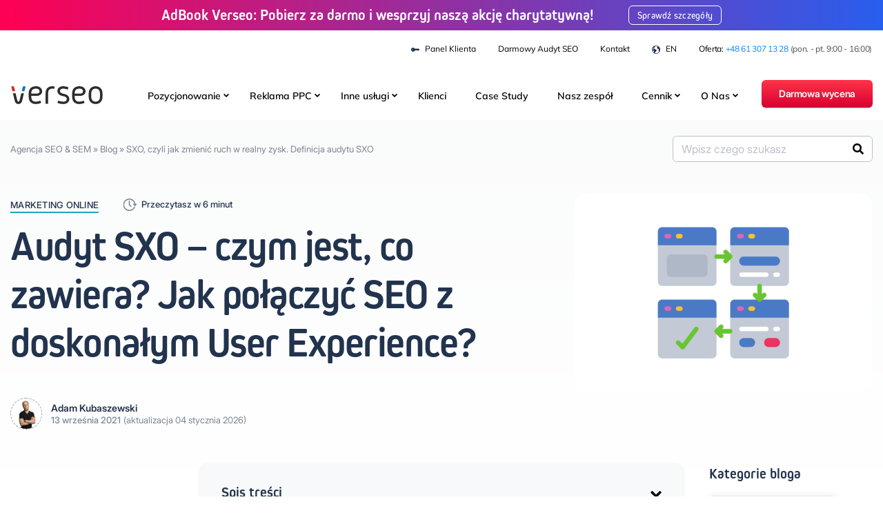

--- FILE ---
content_type: text/html; charset=UTF-8
request_url: https://verseo.pl/audyt-sxo/
body_size: 31195
content:
<!DOCTYPE html><html class="no-js" lang="pl-PL"><head><script data-no-optimize="1">var litespeed_docref=sessionStorage.getItem("litespeed_docref");litespeed_docref&&(Object.defineProperty(document,"referrer",{get:function(){return litespeed_docref}}),sessionStorage.removeItem("litespeed_docref"));</script> <meta charset="utf-8"><meta http-equiv="X-UA-Compatible" content="IE=edge"><meta name="viewport" content="width=device-width, initial-scale=1.0">
 <script>(function(w,d,s,l,i){w[l]=w[l]||[];w[l].push({'gtm.start':new Date().getTime(),event:'gtm.js'});var f=d.getElementsByTagName(s)[0],j=d.createElement(s);j.async=true;j.src="https://load.sst.verseo.pl/8onb9lyldaand.js?"+i;f.parentNode.insertBefore(j,f);})(window,document,'script','dataLayer','1xr=DQpcJjAhVDgyKFYsNyRfGllcT1BCCBdREgsTEgEDVxwI');</script> <meta name='robots' content='index, follow, max-image-preview:large, max-snippet:-1, max-video-preview:-1' /> <script data-cfasync="false" data-pagespeed-no-defer>var gtm4wp_datalayer_name = "dataLayer";
	var dataLayer = dataLayer || [];</script> <link rel="preconnect" href="https://fonts.googleapis.com"><link rel="preconnect" href="https://fonts.gstatic.com" crossorigin><link rel="preconnect" href="https://js.hsforms.net" crossorigin><link rel="preconnect" href="https://consent.cookiefirst.com" crossorigin><title>SXO - optymalizacja doświadczeń i widoczności w sieci - Verseo</title><meta name="description" content="Czym jest audyt SXO i jak optymalizacja doświadczeń użytkownika wpływa na pozycje w Google? Synergia SEO i UX z ekspertami z Verseo." /><link rel="canonical" href="https://verseo.pl/audyt-sxo/" /><meta property="og:locale" content="pl_PL" /><meta property="og:type" content="article" /><meta property="og:title" content="SXO - optymalizacja doświadczeń i widoczności w sieci - Verseo" /><meta property="og:description" content="Czym jest audyt SXO i jak optymalizacja doświadczeń użytkownika wpływa na pozycje w Google? Synergia SEO i UX z ekspertami z Verseo." /><meta property="og:url" content="https://verseo.pl/audyt-sxo/" /><meta property="og:site_name" content="Verseo" /><meta property="article:published_time" content="2021-09-13T11:42:00+00:00" /><meta property="article:modified_time" content="2026-01-04T11:33:19+00:00" /><meta property="og:image" content="https://verseo.pl/wp-content/uploads/2021/09/audyt-sxo.png" /><meta property="og:image:width" content="1200" /><meta property="og:image:height" content="800" /><meta property="og:image:type" content="image/png" /><meta name="author" content="Adam Kubaszewski" /><meta name="twitter:card" content="summary_large_image" /><meta name="twitter:label1" content="Napisane przez" /><meta name="twitter:data1" content="Adam Kubaszewski" /><meta name="twitter:label2" content="Szacowany czas czytania" /><meta name="twitter:data2" content="9 minut" /> <script type="application/ld+json" class="yoast-schema-graph">{"@context":"https://schema.org","@graph":[{"@type":"Article","@id":"https://verseo.pl/audyt-sxo/#article","isPartOf":{"@id":"https://verseo.pl/audyt-sxo/"},"author":{"name":"Adam Kubaszewski","@id":"https://verseo.pl/#/schema/person/7b256595b059242e471b5244501fa992"},"headline":"Audyt SXO &#8211; czym jest, co zawiera? Jak połączyć SEO z doskonałym User Experience?","datePublished":"2021-09-13T11:42:00+00:00","dateModified":"2026-01-04T11:33:19+00:00","mainEntityOfPage":{"@id":"https://verseo.pl/audyt-sxo/"},"wordCount":1637,"commentCount":2,"publisher":{"@id":"https://verseo.pl/#organization"},"image":{"@id":"https://verseo.pl/audyt-sxo/#primaryimage"},"thumbnailUrl":"https://verseo.pl/wp-content/uploads/2021/09/audyt-sxo.png","articleSection":["Marketing online","SEO"],"inLanguage":"pl-PL","potentialAction":[{"@type":"CommentAction","name":"Comment","target":["https://verseo.pl/audyt-sxo/#respond"]}]},{"@type":"WebPage","@id":"https://verseo.pl/audyt-sxo/","url":"https://verseo.pl/audyt-sxo/","name":"SXO - optymalizacja doświadczeń i widoczności w sieci - Verseo","isPartOf":{"@id":"https://verseo.pl/#website"},"primaryImageOfPage":{"@id":"https://verseo.pl/audyt-sxo/#primaryimage"},"image":{"@id":"https://verseo.pl/audyt-sxo/#primaryimage"},"thumbnailUrl":"https://verseo.pl/wp-content/uploads/2021/09/audyt-sxo.png","datePublished":"2021-09-13T11:42:00+00:00","dateModified":"2026-01-04T11:33:19+00:00","description":"Czym jest audyt SXO i jak optymalizacja doświadczeń użytkownika wpływa na pozycje w Google? Synergia SEO i UX z ekspertami z Verseo.","breadcrumb":{"@id":"https://verseo.pl/audyt-sxo/#breadcrumb"},"inLanguage":"pl-PL","potentialAction":[{"@type":"ReadAction","target":["https://verseo.pl/audyt-sxo/"]}]},{"@type":"ImageObject","inLanguage":"pl-PL","@id":"https://verseo.pl/audyt-sxo/#primaryimage","url":"https://verseo.pl/wp-content/uploads/2021/09/audyt-sxo.png","contentUrl":"https://verseo.pl/wp-content/uploads/2021/09/audyt-sxo.png","width":1200,"height":800,"caption":"audyt sxo"},{"@type":"BreadcrumbList","@id":"https://verseo.pl/audyt-sxo/#breadcrumb","itemListElement":[{"@type":"ListItem","position":1,"name":"Agencja SEO &amp; SEM","item":"https://verseo.pl/"},{"@type":"ListItem","position":2,"name":"Blog","item":"https://verseo.pl/blog/"},{"@type":"ListItem","position":3,"name":"SXO, czyli jak zmienić ruch w realny zysk. Definicja audytu SXO"}]},{"@type":"WebSite","@id":"https://verseo.pl/#website","url":"https://verseo.pl/","name":"Verseo","description":"Agencja Interaktywna Verseo - Oferujemy prowadzenie kampanii Google Ads i pozycjonowanie stron. Oferta SEO / SEM dopasowana do potrzeb klienta!","publisher":{"@id":"https://verseo.pl/#organization"},"potentialAction":[{"@type":"SearchAction","target":{"@type":"EntryPoint","urlTemplate":"https://verseo.pl/?s={search_term_string}"},"query-input":{"@type":"PropertyValueSpecification","valueRequired":true,"valueName":"search_term_string"}}],"inLanguage":"pl-PL"},{"@type":"Organization","@id":"https://verseo.pl/#organization","name":"Verseo sp. z o.o. sp.k.","url":"https://verseo.pl/","logo":{"@type":"ImageObject","inLanguage":"pl-PL","@id":"https://verseo.pl/#/schema/logo/image/","url":"https://verseo.pl/wp-content/uploads/2021/01/verseo-logo-dark.svg","contentUrl":"https://verseo.pl/wp-content/uploads/2021/01/verseo-logo-dark.svg","width":1,"height":1,"caption":"Verseo sp. z o.o. sp.k."},"image":{"@id":"https://verseo.pl/#/schema/logo/image/"}},{"@type":"Person","@id":"https://verseo.pl/#/schema/person/7b256595b059242e471b5244501fa992","name":"Adam Kubaszewski","image":{"@type":"ImageObject","inLanguage":"pl-PL","@id":"https://verseo.pl/#/schema/person/image/","url":"https://secure.gravatar.com/avatar/caea2641827e8a95f38a36ec16e700d69b8da8c5bd741d87aa23a2d7d6db5cb5?s=96&d=mm&r=g","contentUrl":"https://secure.gravatar.com/avatar/caea2641827e8a95f38a36ec16e700d69b8da8c5bd741d87aa23a2d7d6db5cb5?s=96&d=mm&r=g","caption":"Adam Kubaszewski"},"description":"Wszechstronny content marketer, łączący analityczne podejście z heavymetalową spontanicznością. Zawodowo zajmuje się przede wszystkim zastosowaniem technologii w marketingu i łączeniem jej ze słowem, prywatnie - historią, mediami i literaturą faktu.","url":"https://verseo.pl/author/akubaszewski/"}]}</script> <link rel="alternate" title="oEmbed (JSON)" type="application/json+oembed" href="https://verseo.pl/wp-json/oembed/1.0/embed?url=https%3A%2F%2Fverseo.pl%2Faudyt-sxo%2F" /><link rel="alternate" title="oEmbed (XML)" type="text/xml+oembed" href="https://verseo.pl/wp-json/oembed/1.0/embed?url=https%3A%2F%2Fverseo.pl%2Faudyt-sxo%2F&#038;format=xml" /><link data-optimized="2" rel="stylesheet" href="https://verseo.pl/wp-content/litespeed/css/5b406253e68d325038fd4506ee88773d.css?ver=b3f97" /><link rel='preload' href='https://verseo.pl/wp-content/themes/verseo-themev2-74/dist/preload.css' as='style' /> <script type="text/javascript" src="https://verseo.pl/wp-includes/js/jquery/jquery.min.js?ver=3.7.1" id="jquery-core-js"></script> <script type="text/javascript" src="https://verseo.pl/wp-content/themes/verseo-themev2-74/dist/exclude/main.bundle.js" id="verseo_js_exclude-js"></script> <link rel="https://api.w.org/" href="https://verseo.pl/wp-json/" /><link rel="alternate" title="JSON" type="application/json" href="https://verseo.pl/wp-json/wp/v2/posts/18513" /> <script data-cfasync="false" data-pagespeed-no-defer type="text/javascript">var dataLayer_content = {"pagePostType":"post","pagePostType2":"single-post","pageCategory":["marketing-online","pozycjonowanie-stron"],"pagePostAuthor":"Adam Kubaszewski"};
	dataLayer.push( dataLayer_content );</script> <script data-cfasync="false" data-pagespeed-no-defer type="text/javascript">console.warn && console.warn("[GTM4WP] Google Tag Manager container code placement set to OFF !!!");
	console.warn && console.warn("[GTM4WP] Data layer codes are active but GTM container must be loaded using custom coding !!!");</script> <link rel="preload" as="image" href="https://verseo.pl/wp-content/uploads/2021/09/audyt-sxo.png" imagesrcset="https://verseo.pl/wp-content/uploads/2021/09/audyt-sxo-450x300.png 450w, https://verseo.pl/wp-content/uploads/2021/09/audyt-sxo-1110x740.png 1110w, https://verseo.pl/wp-content/uploads/2021/09/audyt-sxo-768x512.png 768w, https://verseo.pl/wp-content/uploads/2021/09/audyt-sxo-600x400.png 600w, https://verseo.pl/wp-content/uploads/2021/09/audyt-sxo-20x13.png 20w, https://verseo.pl/wp-content/uploads/2021/09/audyt-sxo-480x320.png 480w, https://verseo.pl/wp-content/uploads/2021/09/audyt-sxo.png 1200w" imagesizes="50vw" /><link rel="icon" href="https://verseo.pl/wp-content/uploads/2020/12/cropped-favicon-1-32x32.png" sizes="32x32" /><link rel="icon" href="https://verseo.pl/wp-content/uploads/2020/12/cropped-favicon-1-192x192.png" sizes="192x192" /><link rel="apple-touch-icon" href="https://verseo.pl/wp-content/uploads/2020/12/cropped-favicon-1-180x180.png" /><meta name="msapplication-TileImage" content="https://verseo.pl/wp-content/uploads/2020/12/cropped-favicon-1-270x270.png" /></head><body class="wp-singular post-template-default single single-post postid-18513 single-format-standard wp-theme-verseo-themev2-74 blog-area page-with-topbar theme-lang-pl"><noscript><iframe data-lazyloaded="1" src="about:blank" data-src="https://load.sst.verseo.pl/ns.html?id=GTM-TVF7MSH" height="0" width="0" style="display:none;visibility:hidden"></iframe><noscript><iframe src="https://load.sst.verseo.pl/ns.html?id=GTM-TVF7MSH" height="0" width="0" style="display:none;visibility:hidden"></iframe></noscript></noscript><div class="navigation sticky-top"><nav id="navbar" class="navbar navbar-expand-xl navbar-primary  flex-column justify-content-start "><div class="container">
<a class="navbar-brand p-0" href="https://verseo.pl/" title="Verseo">
<img alt="Verseo Logo Dark" src="https://verseo.pl/wp-content/uploads/2021/01/verseo-logo-dark.svg" class="img-fluid logo logo-main blog" data-light="https://verseo.pl/wp-content/uploads/2021/01/verseo-logo-dark.svg" data-dark="https://verseo.pl/wp-content/uploads/2021/01/verseo-logo.svg" width="135" height="35" />
</a><div class="d-flex justify-content-center">
<button class="mobile-search-toggler d-lg-none mr-4" aria-label="Szukaj"><i class="fas fa-search"></i></button>
<button class="navbar-toggler" type="button" data-toggle="collapse" data-target="#navbarDropdown" aria-controls="navbarDropdown" aria-expanded="false" aria-label="Toggle navigation"><div class="animated-icon"><span></span><span></span><span></span></div>
</button></div><div class="collapse navbar-collapse " id="navbarDropdown"><ul id="menu-main-menu-11-2023" class="navbar-nav "><li  id="menu-item-24425" class="menu-item menu-item-type-custom menu-item-object-custom has-submenu nav-item nav-item-24425"><a rel="nofollow" href="/oferta/pozycjonowanie/" class="nav-link">Pozycjonowanie</a><div class="sub-menu-toggle"><span></span></div><div
class="submenu  submenu--no-extra-btn"
style=""
><div class="col-lg-12 submenu__column"><div class="submenu__item submenu__item--without-icon">
<a href="https://verseo.pl/oferta/pozycjonowanie/" class="submenu__item-link "  title="Usługi pozycjonowania i optymalizacji stron w wyszukiwarkach">
Pozycjonowanie stron                    </a></div><div class="submenu__item submenu__item--without-icon">
<a href="https://verseo.pl/oferta/pozycjonowanie/pozycjonowanie-sklepow-internetowych/" class="submenu__item-link "  title="Usługi pozycjonowania sklepu internetowego w wyszukiwarkach">
Pozycjonowanie sklepów internetowych                    </a></div><div class="submenu__item submenu__item--without-icon">
<a href="https://verseo.pl/oferta/pozycjonowanie/pozycjonowanie-lokalne-lub-szerokie/" class="submenu__item-link "  title="Pozycjonowanie regionalne - zdobądź klientów lokalnych w regionie">
Pozycjonowanie lokalne                    </a></div><div class="submenu__item submenu__item--without-icon">
<a href="https://verseo.pl/oferta/geo-pozycjonowanie-w-modelach-ai/" class="submenu__item-link "  title="Pozycjonowanie w wynikach LLM - AI Overview, ChatGPT, Gemini">
GEO – Pozycjonowanie w modelach AI                    </a></div><div class="submenu__item submenu__item--without-icon">
<a href="https://verseo.pl/oferta/pozycjonowanie/audyt-seo/" class="submenu__item-link "  title="Profesjonalny audyt pozycjonowania - strategia wzrostu i naprawy błędów">
Audyt SEO                    </a></div><div class="submenu__item submenu__item--without-icon">
<a href="https://verseo.pl/oferta/sxo-search-experience-optimization/" class="submenu__item-link "  title="Optymalizacja stron internetowych pod kątem SEO i UX">
SXO                    </a></div><div class="submenu__item submenu__item--without-icon">
<a href="https://verseo.pl/oferta/pozycjonowanie/pozycjonowanie-zagraniczne/" class="submenu__item-link "  title="Optymalizacja pod wyszukiwarki za granicą - zdobądź zagranicznych klientów">
Pozycjonowanie zagraniczne                    </a></div><div class="submenu__item submenu__item--without-icon">
<a href="https://verseo.pl/oferta/link-building/" class="submenu__item-link "  title="Buduj profil linków - zwiększ autorytet domeny i widoczność">
Link Building                    </a></div><div class="submenu__item submenu__item--without-icon">
<a href="https://verseo.pl/oferta/pozycjonowanie/seo-copywriting-i-webwriting/" class="submenu__item-link "  title="Teksty eksperckie i sprzedażowe, które pozycjonują w wyszukiwarkach">
Copywriting &amp; Webwriting                    </a></div></div></div></li><li  id="menu-item-24426" class="menu-item menu-item-type-custom menu-item-object-custom has-submenu nav-item nav-item-24426"><a rel="nofollow" href="/oferta/google-ads/" class="nav-link">Reklama PPC</a><div class="sub-menu-toggle"><span></span></div><div
class="submenu  submenu--no-extra-btn"
style=""
><div class="col-lg-12 submenu__column"><div class="submenu__item submenu__item--without-icon">
<a href="https://verseo.pl/oferta/google-ads/" class="submenu__item-link "  title="Uruchamianie, zarządzanie i obsługa kampanii reklamowych w Google">
Google Ads (AdWords)                    </a></div><div class="submenu__item submenu__item--without-icon">
<a href="https://verseo.pl/oferta/reklama-na-facebooku/" class="submenu__item-link "  title="Obsługa reklam na Facebooku (Meta Ads) - precyzyjne targetowanie">
Facebook Ads                     </a></div><div class="submenu__item submenu__item--without-icon">
<a href="https://verseo.pl/oferta/google-ads/reklama-youtube/" class="submenu__item-link "  title="Reklama wideo na YouTube - precyzyjne kierowanie i wysoka rentowność">
Youtube Ads                    </a></div><div class="submenu__item submenu__item--without-icon">
<a href="https://verseo.pl/oferta/reklama-na-tiktoku/" class="submenu__item-link "  title="Reklama na TikToku - docieraj do młodych, zaangażowanych odbiorców">
Tik Tok Ads                    </a></div><div class="submenu__item submenu__item--without-icon">
<a href="https://verseo.pl/oferta/programmatic-marketing/" class="submenu__item-link "  title="Twoje reklamy z dostępem do powierzchni premium, np. w serwisach VOD">
Programmatic Marketing                    </a></div><div class="submenu__item submenu__item--without-icon">
<a href="https://verseo.pl/oferta/google-ads/kampania-produktowa-google-zakupy/" class="submenu__item-link "  title="Google Zakupy - reklama produktów w wyszukiwarce (Google Shopping)">
Kampania Produktowa PLA                    </a></div><div class="submenu__item submenu__item--without-icon">
<a href="https://verseo.pl/oferta/microsoft-ads-bing-ads/" class="submenu__item-link "  title="Kampania reklamowa w wyszukiwarce Bing (drugiej co do wielkości)">
Microsoft Bing Ads                    </a></div><div class="submenu__item submenu__item--without-icon">
<a href="https://verseo.pl/oferta/performance-max/" class="submenu__item-link "  title="Reklama na wszystkich kanałach Google z użyciem algorytmów AI">
Performance Max                    </a></div><div class="submenu__item submenu__item--without-icon">
<a href="https://verseo.pl/pinterest-ads/" class="submenu__item-link "  title="Kampanie reklamowe na Pinterest - inspiruj potencjalnych klientów">
Pinterest Ads                    </a></div><div class="submenu__item submenu__item--without-icon">
<a href="https://verseo.pl/oferta/linkedin-ads/" class="submenu__item-link "  title="Profesjonalne reklamy na LinkedIn - wysokiej jakości leady B2B">
LinkedIn Ads                    </a></div></div></div></li><li  id="menu-item-24428" class="menu-item menu-item-type-custom menu-item-object-custom has-submenu nav-item nav-item-24428"><a rel="nofollow" href="/oferta/tworzenie-stron-internetowych/" class="nav-link">Inne usługi</a><div class="sub-menu-toggle"><span></span></div><div
class="submenu  submenu--no-extra-btn"
style=""
><div class="col-lg-12 submenu__column"><div class="submenu__item submenu__item--without-icon">
<a href="https://verseo.pl/oferta/tworzenie-stron-internetowych/" class="submenu__item-link "  title="Projektowanie stron internetowych (wraz z optymalizacją pod wyszukiwarki)">
Tworzenie stron www                    </a></div><div class="submenu__item submenu__item--without-icon">
<a href="https://verseo.pl/oferta/kreator-sklepow-internetowych/" class="submenu__item-link "  title="Projektowanie sklepów internetowych (wraz z optymalizacją pod wyszukiwarki)">
Tworzenie sklepów www                    </a></div><div class="submenu__item submenu__item--without-icon">
<a href="https://verseo.pl/oferta/wdrozenie-consent-mode/" class="submenu__item-link "  title="Pliki cookie oraz komunikat o ciasteczkach zgodne z RODO - uniknij blokady reklam">
Wdrożenie Consent Mode                    </a></div><div class="submenu__item submenu__item--without-icon">
<a href="https://verseo.pl/oferta/marketingowa-chmura-danych-hurtownia-danych/" class="submenu__item-link "  title="Usługa zebrania, wizualizacji i analizy danych marketingowych ze wszystkich kanałów reklamowych">
Hurtownia Danych                    </a></div><div class="submenu__item submenu__item--without-icon">
<a href="https://verseo.pl/oferta/szkolenia-marketing-internetowy-i-reklama-e-commerce/" class="submenu__item-link "  title="Praktyczne szkolenia - reklama i analityka w e-commerce">
Szkolenia dedykowane                    </a></div><div class="submenu__item submenu__item--without-icon">
<a href="https://verseo.pl/oferta/google-ads/verseo-css-reklama-produktowa-bez-prowizji-google/" class="submenu__item-link "  title="Reklamuj 20% taniej swoje produkty w Google Shopping (Google Zakupy)">
Verseo CSS                    </a></div><div class="submenu__item submenu__item--without-icon">
<a href="https://verseo.pl/oferta/konfiguracja-i-wdrozenie-google-analytics-4/" class="submenu__item-link "  title="Konfiguracja Google Analytics 4 - poprawne mierzenie marketingu i konwersji">
Wdrożenie GA4                    </a></div><div class="submenu__item submenu__item--without-icon">
<a href="https://verseo.pl/oferta/audyt-analityki/" class="submenu__item-link "  title="Sprawdź jakość zbieranych danych analitycznych w Google Analytics 4">
Audyt analityki                    </a></div><div class="submenu__item submenu__item--without-icon">
<a href="https://verseo.pl/oferta/audyt-user-experience-ux/" class="submenu__item-link "  title="Audyty UX/UI - analiza zachowań i doświadczeń użytkowników oraz wzrost konwersji">
Badania UX                    </a></div><div class="submenu__item submenu__item--without-icon">
<a href="https://verseo.pl/oferta/migracja-strony-internetowej-bez-utraty-widocznosci/" class="submenu__item-link "  title="Usługi przenosin stron i sklepów internetowych bez utraty widoczności w Google">
Migracja strony lub sklepu                    </a></div><div class="submenu__item submenu__item--without-icon">
<a href="https://verseo.pl/oferta/google-ads/audyt-google-ads/" class="submenu__item-link "  title="Audyt ustawień i architektury konta reklamowego Google - wykryj błędy, zweryfikuj dotychczasowe działania">
Audyt Google Ads                    </a></div><div class="submenu__item submenu__item--without-icon">
<a href="https://verseo.pl/oferta/audyt-meta-ads/" class="submenu__item-link "  title="Audyt ustawień i architektury konta reklamowego Meta - wykryj błędy, zweryfikuj dotychczasowe działania">
Audyt Meta Ads                     </a></div></div></div></li><li  id="menu-item-30154" class="menu-item menu-item-type-post_type menu-item-object-page nav-item nav-item-30154"><a href="https://verseo.pl/o-nas/nasi-klienci/" class="nav-link">Klienci</a></li><li  id="menu-item-30155" class="menu-item menu-item-type-post_type menu-item-object-page nav-item nav-item-30155"><a href="https://verseo.pl/o-nas/case-study/" class="nav-link">Case Study</a></li><li  id="menu-item-30156" class="menu-item menu-item-type-post_type menu-item-object-page nav-item nav-item-30156"><a href="https://verseo.pl/o-nas/nasz-zespol/" class="nav-link">Nasz  zespół</a></li><li  id="menu-item-24429" class="menu-item menu-item-type-custom menu-item-object-custom has-submenu nav-item nav-item-24429"><a rel="nofollow" href="/cennik/google-ads-managed/" class="nav-link">Cennik</a><div class="sub-menu-toggle"><span></span></div><div
class="submenu submenu--two-col"
style="width: 610px"
><div class="col-lg-7 col-xs-12 submenu__column"><div class="submenu__item submenu__item--without-icon">
<a href="https://verseo.pl/cennik/google-ads-dla-uslug/" class="submenu__item-link "  title="Ceny planów i pakietów kampanii reklamowych Google Ads">
Google Ads dla usług                    </a></div><div class="submenu__item submenu__item--without-icon">
<a href="https://verseo.pl/cennik/google-ads-managed/" class="submenu__item-link "  title="Ceny planów i pakietów kampanii reklamowych Google Ads dla sklepów internetowych">
Google Ads dla e-commerce                    </a></div><div class="submenu__item submenu__item--without-icon">
<a href="https://verseo.pl/cennik/seo-dla-e-commerce/" class="submenu__item-link "  title="Ceny planów i pakietów pozycjonowania sklepów internetowych">
Pozycjonowanie sklepów e-commerce                    </a></div><div class="submenu__item submenu__item--without-icon">
<a href="https://verseo.pl/cennik/seo-dla-uslug/" class="submenu__item-link "  title="Ceny planów i pakietów pozycjonowania stron internetowych">
Pozycjonowanie stron www                    </a></div></div><div class="col-lg-5 col-xs-12 submenu__column"><div class="submenu__item submenu__item--without-icon submenu__item--border-top submenu__item--without-icon">
<a href="https://verseo.pl/cennik/facebook-ads/" class="submenu__item-link "  title="Ceny planów i pakietów kampanii reklamowych Meta Ads (Facebook)">
Facebook Ads                    </a></div><div class="submenu__item submenu__item--without-icon">
<a href="https://verseo.pl/cennik-ux/badania-ux/" class="submenu__item-link "  title="Ceny planów i pakietów audytów UX / UI oraz analityki">
UX &amp; Analityka                    </a></div></div><div class="submenu__extra-row image">
<a href="/cennik/google-ads-managed/" class="submenu__extra-link">Zobacz wszystkie plany i pakiety</a></div></div></li><li  id="menu-item-24430" class="d-none menu-item menu-item-type-custom menu-item-object-custom has-submenu nav-item nav-item-24430"><a href="/akademia/" class="nav-link">Akademia</a><div class="sub-menu-toggle"><span></span></div><div
class="submenu submenu--two-col submenu--no-extra-btn"
style="width: 522px"
><div class="col-lg-5 col-xs-12 submenu__column"><div class="submenu__item submenu__item--without-icon">
<a href="https://verseo.pl/blog/" class="submenu__item-link "  >
Blog                    </a></div><div class="submenu__item submenu__item--without-icon">
<a href="https://verseo.pl/akademia/webinary/" class="submenu__item-link "  >
Webinary                    </a></div><div class="submenu__item submenu__item--without-icon">
<a href="https://verseo.pl/akademia/poradniki/" class="submenu__item-link "  >
Poradniki                    </a></div><div class="submenu__item submenu__item--without-icon">
<a href="https://verseo.pl/akademia/infografiki/" class="submenu__item-link "  >
Infografiki                    </a></div></div><div class="col-lg-6 col-xs-12 submenu__column"><div class="submenu__item submenu__item--without-icon submenu__item--border-top submenu__item--without-icon">
<a href="https://verseo.pl/akademia/wideo/" class="submenu__item-link "  >
Wideo                    </a></div><div class="submenu__item submenu__item--without-icon">
<a href="https://verseo.pl/akademia/baza-wiedzy/" class="submenu__item-link "  >
Baza wiedzy                    </a></div><div class="submenu__item submenu__item--without-icon">
<a href="https://verseo.pl/bezplatne-narzedzia/" class="submenu__item-link "  >
Narzędzia                    </a></div><div class="submenu__item submenu__item--without-icon">
<a href="https://verseo.pl/generator-polityki-prywatnosci/" class="submenu__item-link "  >
Generator polityki prywatności                    </a></div></div></div></li><li  id="menu-item-24431" class="about-us-menu-items menu-item menu-item-type-custom menu-item-object-custom has-submenu nav-item nav-item-24431"><a href="/o-nas/" class="nav-link">O Nas</a><div class="sub-menu-toggle"><span></span></div><div
class="submenu submenu--two-col submenu--no-extra-btn"
style="width: 532px"
><div class="col-lg-6 col-xs-12 submenu__column"><div class="submenu__item submenu__item--without-icon">
<a href="https://verseo.pl/o-nas/kadra-zarzadzajaca/" class="submenu__item-link "  title="Kadra zarządzająca Verseo - liderzy agencji">
Kadra zarządzająca                    </a></div><div class="submenu__item submenu__item--without-icon">
<a href="https://verseo.pl/o-nas/nasz-zespol/" class="submenu__item-link "  title="Specjaliści Digital Marketingu">
Nasz  zespół                    </a></div><div class="submenu__item submenu__item--without-icon">
<a href="https://verseo.pl/o-nas/case-study/" class="submenu__item-link "  title="Historie sukcesu naszych projektów w digital marketingu">
Case Study                    </a></div><div class="submenu__item submenu__item--without-icon">
<a href="https://verseo.pl/o-nas/nasi-klienci/" class="submenu__item-link "  title="Agencja Verseo - zaufany partner w Digital Marketingu. Marki, które nam zaufały">
Nasi klienci                    </a></div><div class="submenu__item submenu__item--without-icon">
<a href="https://verseo.pl/kariera/" class="submenu__item-link "  title="Aktualne oferty pracy w agencji Verseo. Dołącz do ekspertów marketingu internetowego">
Kariera                    </a></div></div><div class="col-lg-6 col-xs-12 submenu__column"><div class="submenu__item submenu__item--without-icon submenu__item--border-top submenu__item--without-icon">
<a href="https://verseo.pl/o-nas/nasze-marki/" class="submenu__item-link "  title="Agencja magnetycznego marketingu i innowacyjne narzędzia dla biznesu">
Nasze marki                    </a></div><div class="submenu__item submenu__item--without-icon">
<a href="https://verseo.pl/o-nas/gwarancja-rzetelnosci/" class="submenu__item-link "  title="Gwarancja rzetelności usług i certyfikaty agencji">
Gwarancja rzetelności                    </a></div><div class="submenu__item submenu__item--without-icon">
<a href="https://verseo.pl/o-nas/nasza-historia/" class="submenu__item-link "  title="Historia rozwoju agencji Verseo - od startupu do lidera na rynku">
Historia Verseo                    </a></div><div class="submenu__item submenu__item--without-icon">
<a href="https://verseo.pl/kariera/culture-code/" class="submenu__item-link "  title="Kultura pracy w agencji Verseo - zaufanie, autonomia i rozwój">
Culture Code                    </a></div></div></div></li><li  id="menu-item-25854" class="show-on-mobile menu-item menu-item-type-post_type menu-item-object-page nav-item nav-item-25854"><a href="https://verseo.pl/kontakt/" class="nav-link">Kontakt</a></li></ul><div class="ml-auto navbar-cta">
<a href="https://verseo.pl/darmowa-wycena/" id="darmowa-wycena" class="btn btn-danger btn-danger--gradient">Darmowa wycena</a></div></div></div><div class="progress-post"></div></nav><div class="navbar-top"><div class="container"><div class="row"><nav class="navbar-top__nav with-extra-text"><ul id="menu-navbar-top" class="navbar-top__list "><li  id="menu-item-17579" class="menu-item menu-item-type-custom menu-item-object-custom show-mobile nav-item nav-item-17579"><a target="_blank" rel="nofollow" href="https://login.verseo.pl/" class="nav-link"> <img data-lazyloaded="1" src="[data-uri]" alt="Icon Logowanie" data-src="https://verseo.pl/wp-content/uploads/2021/07/icon-logowanie.svg" class="navbar-top__img" width="12" height="12" /><noscript><img alt="Icon Logowanie" src="https://verseo.pl/wp-content/uploads/2021/07/icon-logowanie.svg" class="navbar-top__img" width="12" height="12" /></noscript>Panel klienta</a></li><li  id="menu-item-30157" class="menu-item menu-item-type-custom menu-item-object-custom show-mobile nav-item nav-item-30157"><a target="_blank" href="https://audyt.verseo.pl/" class="nav-link">Darmowy Audyt SEO</a></li><li  id="menu-item-17581" class="menu-item menu-item-type-post_type menu-item-object-page nav-item nav-item-17581"><a href="https://verseo.pl/kontakt/" class="nav-link">Kontakt</a></li><li  id="menu-item-17582" class="menu-item menu-item-type-custom menu-item-object-custom show-mobile nav-item nav-item-17582"><a target="_blank" rel="nofollow" href="https://verseoads.com/" class="nav-link"> <img data-lazyloaded="1" src="[data-uri]" alt="Icon Languages" data-src="https://verseo.pl/wp-content/uploads/2021/07/icon-languages.svg" class="navbar-top__img" width="12" height="12" /><noscript><img alt="Icon Languages" src="https://verseo.pl/wp-content/uploads/2021/07/icon-languages.svg" class="navbar-top__img" width="12" height="12" /></noscript>EN</a></li></ul></nav><p class="navbar-top__phone">Oferta: <a href="tel:+48613071328">+48 61 307 13 28</a> <span>(pon. - pt. 9:00 - 16:00)</span></p></div></div></div><div class="navbar-top-banner"><div class="container"><div class="row"><div class="col"><div class="navbar-top-banner__content d-flex justify-content-center align-items-center"><p>AdBook Verseo: Pobierz za darmo i wesprzyj naszą akcję charytatywną!</p>
<a href="https://adbook.verseo.pl/" class="navbar-top-banner__btn btn" target="_blank"  rel="noopener norefferer nofollow" >Sprawdź szczegóły</a></div></div></div></div></div></div><header class="container mb-lg-3 service-header" id="blog-header"><div class="row align-items-top align-items-md-center"><div class="col-xs-12 col-md-9"><p id="breadcrumbs" class="breadcrumbs-blog-area mb-0"><span><span><a href="https://verseo.pl/">Agencja SEO &amp; SEM</a></span> » <span><a href="https://verseo.pl/blog/">Blog</a></span> » <span class="breadcrumb_last" aria-current="page">SXO, czyli jak zmienić ruch w realny zysk. Definicja audytu SXO</span></span></p></div><div class="col-xs-12 col-md-3 mt-3 mt-lg-0"><div class="searchform"><form class="form-inline justify-content-end d-flex" role="search" method="get" id="searchform-header" action="https://verseo.pl/"><div class="input-group position-relative">
<input class="form-control" type="text" value="" placeholder="Wpisz czego szukasz" name="s" id="s">
<input type="hidden" name="post_type" value="post" />
<button type="submit" value="" class="bg-color-white search-input">
<i class="fas fa-search d-none d-lg-inline"></i>
</button></div></form></div></div></div></header><main id="main" class="container"><div class="row"><div class="col-sm"><div id="content" class="single-blog-post" role="main"><article id="post_18513" class="post-18513 post type-post status-publish format-standard has-post-thumbnail hentry category-marketing-online category-pozycjonowanie-stron"><header class="mt-3 mb-5 single-post-header row"><div class="col-lg-7 col d-flex flex-column"><div class="d-flex time-wrapper align-items-lg-center"><ul class="post-categories"><li>
<a href="https://verseo.pl/category/marketing-online/" title="Marketing internetowy (Digital marketing)">Marketing online</a><div class="post-categories-bg bg-color-teal"></div></li></ul><p class="time post-time-icon ml-3 d-none d-lg-block">Przeczytasz w 6 minut</p></div><h1>Audyt SXO &#8211; czym jest, co zawiera? Jak połączyć SEO z doskonałym User Experience?</h1><div class="header-meta d-flex align-items-center mt-4 pt-2">
<img data-lazyloaded="1" src="[data-uri]" alt="Audyt SXO &#8211; czym jest, co zawiera? Jak połączyć SEO z doskonałym User Experience? - zdjęcie nr 1" data-src="https://verseo.pl/wp-content/uploads/2020/12/DSC_3576-m.png" class="avatar avatar-46 photo " height="46" width="46" loading="lazy"><noscript><img alt="Audyt SXO &#8211; czym jest, co zawiera? Jak połączyć SEO z doskonałym User Experience? - zdjęcie nr 1"  src="https://verseo.pl/wp-content/uploads/2020/12/DSC_3576-m.png" class="avatar avatar-46 photo " height="46" width="46" loading="lazy"></noscript><div><p class="mb-0 header-meta__author"><a href="https://verseo.pl/author/akubaszewski/" title="Wpisy od Adam Kubaszewski" rel="author">Adam Kubaszewski</a></p><p class="mb-0"><time class="entry-date published" datetime="2021-09-13T13:42:00+02:00">13 września 2021</time> <time class="updated" datetime="2026-01-04T12:33:19+01:00">(aktualizacja 04 stycznia 2026)</time></p></div></div></div><div class="col-lg-5 col-12 text-right">
<img data-lazyloaded="1" src="[data-uri]" width="1200" height="800" data-src="https://verseo.pl/wp-content/uploads/2021/09/audyt-sxo.png" class="img-fluid lazy post-img wp-post-image" alt="audyt sxo" title="audyt sxo" decoding="async" fetchpriority="high" data-srcset="https://verseo.pl/wp-content/uploads/2021/09/audyt-sxo.png 1200w, https://verseo.pl/wp-content/uploads/2021/09/audyt-sxo-450x300.png 450w, https://verseo.pl/wp-content/uploads/2021/09/audyt-sxo-1110x740.png 1110w, https://verseo.pl/wp-content/uploads/2021/09/audyt-sxo-768x512.png 768w, https://verseo.pl/wp-content/uploads/2021/09/audyt-sxo-600x400.png 600w, https://verseo.pl/wp-content/uploads/2021/09/audyt-sxo-20x13.png 20w, https://verseo.pl/wp-content/uploads/2021/09/audyt-sxo-480x320.png 480w" data-sizes="(max-width: 1200px) 100vw, 1200px" /><noscript><img width="1200" height="800" src="https://verseo.pl/wp-content/uploads/2021/09/audyt-sxo.png" class="img-fluid lazy post-img wp-post-image" alt="audyt sxo" title="audyt sxo" decoding="async" fetchpriority="high" srcset="https://verseo.pl/wp-content/uploads/2021/09/audyt-sxo.png 1200w, https://verseo.pl/wp-content/uploads/2021/09/audyt-sxo-450x300.png 450w, https://verseo.pl/wp-content/uploads/2021/09/audyt-sxo-1110x740.png 1110w, https://verseo.pl/wp-content/uploads/2021/09/audyt-sxo-768x512.png 768w, https://verseo.pl/wp-content/uploads/2021/09/audyt-sxo-600x400.png 600w, https://verseo.pl/wp-content/uploads/2021/09/audyt-sxo-20x13.png 20w, https://verseo.pl/wp-content/uploads/2021/09/audyt-sxo-480x320.png 480w" sizes="(max-width: 1200px) 100vw, 1200px" /></noscript></div></header><section class="row justify-content-lg-center content  mb-5"><div class="col-lg-7 offset-lg-2"><div class="single-post-content"><section><div class="content-toc__table"><div class="content-toc__table-shadow d-lg-none"></div><div class="content-toc__table-mobile-content"><p class="content-toc__table-title d-none d-lg-flex">Spis treści<span></span></p><p class="content-toc__table-mobile-subtitle d-lg-none mb-0">Czytasz teraz:</p><p class="content-toc__table-mobile-title d-lg-none mb-3">Audyt SXO &#8211; czym jest, co zawiera? Jak połączyć SEO z doskonałym User Experience?</p><nav class="content-toc__table-list-wraper"><ul class="content-toc__table-list blog level-1 active"><li><a href="#audyt-sxo-audyt-seo-ux" class="content-toc__table-item" title="Audyt SXO = audyt SEO + UX">Audyt SXO = audyt SEO + UX</a><ul class="content-toc__table-list blog level-2 active"><li><a href="#audyt-ux" class="content-toc__table-item" title="Audyt UX">Audyt UX</a></li><li><a href="#audyt-seo" class="content-toc__table-item" title="Audyt SEO">Audyt SEO</a></li><li><a href="#on-site-seo" class="content-toc__table-item" title="On-site SEO">On-site SEO</a></li><li><a href="#off-site-seo" class="content-toc__table-item" title="Off-site SEO">Off-site SEO</a></li></ul></li><li><a href="#audyt-sxo-na-czym-polega" class="content-toc__table-item" title="Audyt SXO - na czym polega?">Audyt SXO &#8211; na czym polega?</a><ul class="content-toc__table-list blog level-2 active"><li><a href="#audyt-seo-i-rekomendacje" class="content-toc__table-item" title="Audyt SEO i rekomendacje">Audyt SEO i rekomendacje</a></li><li><a href="#audyt-analityki-i-gsc" class="content-toc__table-item" title="Audyt analityki i GSC">Audyt analityki i GSC</a></li><li><a href="#audyt-ux-i-cro-dzialania" class="content-toc__table-item" title="Audyt UX i CRO - działania">Audyt UX i CRO &#8211; działania</a></li></ul></li></ul></nav><div class="text-center d-lg-none"><p class="content-toc__table-close mb-0">Zamknij</p></div></div></div></section><p><strong>SEO, czyli pozycjonowanie stron internetowych, to termin znany od wielu lat. Organiczne pozyskiwanie użytkowników z wyszukiwarek jest kluczowe w zasadzie dla każdego biznesu powiązanego z cyfrowym światem. Obok SEO stoi UX (User Experience) &#8211; doświadczenie użytkownika, czyli dział zajmujący się tym, by korzystanie ze strony było proste, przyjemne, intuicyjne, a w konsekwencji ułatwiające dokonanie konwersji. Modnym połączeniem obu terminów jest SXO, czyli połączenie elementów SEO i UX. W tym wpisie przyjrzymy się czym jest audyt SXO i co zawiera.</strong></p><h2 class="wp-block-heading" class="wp-block-heading" id="audyt-sxo-audyt-seo-ux">Audyt SXO = audyt SEO + UX</h2><p>Skuteczna strona www musi dzisiaj efektywnie łączyć te dwa obszary. Należy zadbać o to, by nie tylko pozyskać potencjalnego klienta, ale również zachęcić go do dokonania zakupu, zostawienia kontaktu, obejrzenia webinaru czy innego działania, które zostało zaplanowane i przewidziane na drodze realizacji celu biznesowego. Z pomocą przychodzi SXO &#8211; Search Experience Optimization, czyli koncepcja całościowego splatania SEO z UX, analityką danych oraz optymalizacją konwersji. To znaczy, że myślenie o pozycjonowaniu powinno odbywać się jednocześnie z pamiętaniem o budowaniu pozytywnych doświadczeń użytkownika, na podstawie analityki internetowej, w celi optymalizacji konwersji na serwisie. </p><p>Pierwszym krokiem we wdrożeniu dobrych praktyk SXO jest przeprowadzenie całościowego audytu SXO strony lub sklepu. Profesjonalnie przeprowadzony audyt SXO wykaże wszystkie pola, którym warto się przyjrzeć, by prawdopodobnie poprawić wyniki strony.</p><p>Zacznijmy jednak od krótkiego przedstawienia, czym dokładniej jest doświadczenie użytkownika i pozycjonowanie stron internetowych.</p><p class="single-post-form__notice">(Dalszą część artykułu znajdziesz pod formularzem)</p><div class="hubspot-form__z-design form-container"><div class="single-post-form__title"><p><strong>Wypełnij formularz</strong> i odbierz wycenę</p><p>Zapoznamy się z Twoim biznesem i przygotujemy indywidualną ofertę cenową na optymalny dla Ciebie mix marketingowy. <strong>Zupełnie za darmo</strong>.</p></div> <script src="https://fast.wistia.com/embed/medias/ym6yulpg0a.jsonp" async></script> <script src="https://fast.wistia.com/assets/external/E-v1.js" async></script> <span class="wistia_embed wistia_async_ym6yulpg0a popover=true popoverContent=link" style="display:inline;position:relative"></span>
<!--[if lte IE 8]> <script charset="utf-8" type="text/javascript" src="//js.hsforms.net/forms/v2-legacy.js"></script> <![endif]--> <script charset="utf-8" type="text/javascript" src="//js.hsforms.net/forms/v2.js"></script> <script>hbspt.forms.create({
      portalId: "2516558",
      formId: "fc1c61df-d3b7-4d81-8f29-5f8c99cfe4d7",
      onFormSubmit:function($form){
        mail = document.querySelector('[name="email"]').value;
        dataLayer.push({'contact' : mail.split('@')[1]});
        dataLayer.push({'extended-conversion' : mail, 'event':'extended-conversion'});
      },
      onFormSubmitted:function(){
        let thanksVideo = Wistia.api("ym6yulpg0a");
        thanksVideo.popover.show();
        thanksVideo.play();
        thanksVideo.bind("end",function(){thanksVideo.popover.hide()});
      },
      onFormReady: function($form, ctx){
        /* -----------------------
          START: Convert services checkobx into dropdown menu
          -----------------------
        */
        let selectedServices = [];

        // Convert selected values to string or placeholder
        const setupSelectedServices = () => {
          if(selectedServices.length) {
            jQuery('.hs_typ_uslugi .hs-field-desc').removeClass('placeholder');
            jQuery('.hs_typ_uslugi .hs-field-desc').text(selectedServices.toString().replaceAll(',', ', '))
          } else {
            jQuery('.hs_typ_uslugi .hs-field-desc').addClass('placeholder');
            jQuery('.hs_typ_uslugi .hs-field-desc').text('Wybierz z listy,  jakie usługi Cię interesują?')
          } 
        }

        setupSelectedServices();

        // Toggle dropdown visibility
        jQuery('.hs_typ_uslugi').click(function(e) {   
          if (!jQuery(e.target).is('.inputs-list'))
            jQuery(this).toggleClass('show')
        });

        // On thick / unthick checkbox
        jQuery('.hs_typ_uslugi input[type="checkbox"][name="typ_uslugi"]').change(function(e) {
          if(jQuery(this).is(':checked'))
            selectedServices.push(jQuery(this).val());
          else
            selectedServices = selectedServices.filter(val => val !== jQuery(this).val());

          setupSelectedServices();
        });

        // Handle click outside the dropdown
        jQuery(document.body).click(function(e) {
          if(!jQuery('.hs_typ_uslugi').is(e.target) && jQuery('.hs_typ_uslugi').has(e.target).length === 0 && jQuery('.hs_typ_uslugi').hasClass('show'))
            jQuery('.hs_typ_uslugi').removeClass('show');
        })
        /* -----------------------
          END: Convert services checkobx into dropdown menu
          -----------------------
        */

        jQuery('.rodo-more').click(function(e){
          e.preventDefault();
          jQuery('.rodo-more-info').show();
          jQuery('.rodo-more').hide();
          jQuery('.hs_rodo_info').hide();
          jQuery('.hs_rodo_eng_info').hide();
        });

        jQuery('.form-container .hs-form textarea').click(function(){
          jQuery(this).attr('rows',5);
        });
        //Auto add message
        let qparams = new URLSearchParams(window.location.search);
        if(qparams.has('service') && qparams.has('packet')){
          jQuery.post(mlAjaxDynamicPricingMessage.ajax, {
            action : "get_pricing_message",
            service : qparams.get('service'),
            packet : qparams.get('packet')
          })
          .done(function(res){
            jQuery('.form-container .hs-form textarea').val(res.data.response).change()
          });
        }

        // Start - Toogle Hubspot consent field dynamically based on selected service
        const HUBSPOT_SERVICE_VALUE = "Hubspot";
        const HUBSPOT_CONSENT_FIELD_NAME = "zgoda_na_przekazanie_danych_do_6minded";
        const CONSENT_ERROR_SELECTOR =
          '.hs-consent-error, .hs-error-msgs, .hs-error-msg, [role="alert"]';
        const hubspotOptionSelector = `input[name="typ_uslugi"][value="${HUBSPOT_SERVICE_VALUE}"]`;

        if ($form.find(hubspotOptionSelector).length) {
          const $consentWrapper = $form.find(
            `.hs_${HUBSPOT_CONSENT_FIELD_NAME}`
          );

          const clearConsentError = () => {
            $consentWrapper.find(CONSENT_ERROR_SELECTOR).remove();
          };

          const markRequired = () => {
            $consentWrapper.find("input").each(function () {
              jQuery(this).attr("required", true);
            });

            $consentWrapper
              .find("label.hs-form-booleancheckbox-display span")
              .each(function () {
                if (jQuery(this).find(".hs-form-required").length === 0) {
                  jQuery(this).append(
                    '<span class="hs-form-required">*</span>'
                  );
                }
              });
          };

          const unmarkRequired = () => {
            $consentWrapper.find("input").each(function () {
              jQuery(this).removeAttr("required");
              jQuery(this).prop("checked", false);
            });
            $consentWrapper.find(".hs-form-required").remove();
          };

          const toggleHubspotConsent = () => {
            const isSelected = $form
              .find(hubspotOptionSelector)
              .is(":checked");

            if (isSelected) {
              $consentWrapper.show();
              markRequired();
            } else {
              $consentWrapper.hide();
              unmarkRequired();
              clearConsentError();
            }
          };

          // clear error when consent input is changed/checked
          $consentWrapper.on(
            "change",
            `input[name*="${HUBSPOT_CONSENT_FIELD_NAME}"]`,
            function () {
              if (jQuery(this).is(":checked")) clearConsentError();
            }
          );

          // run once to set initial state
          $consentWrapper.hide();
          toggleHubspotConsent();

          $form.on(
            "change",
            'input[name="typ_uslugi"]',
            toggleHubspotConsent
          );

          // Prevent submission via DOM submit if consent is required but not accepted
          $form.on("submit.hsConsent", function (e) {
            if (!$consentWrapper.length || !$consentWrapper.is(":visible"))
              return;

            let $consentInput = $consentWrapper
              .find(`input[name*="${HUBSPOT_CONSENT_FIELD_NAME}"]`)
              .first();

            if (!$consentInput.length) {
              $consentInput = $consentWrapper
                .find('input[type="checkbox"], input[type="radio"]')
                .first();
            }

            const accepted = $consentInput.length
              ? $consentInput.is(":checked")
              : false;

            if (!accepted) {
              e.preventDefault();
              e.stopImmediatePropagation();
              // avoid duplicate error nodes
              clearConsentError();
              const consentMsg =
                typeof themeData !== "undefined" &&
                themeData.consentRequiredLabel
                  ? themeData.consentRequiredLabel
                  : "Uzupełnij to wymagane pole.";
              $consentWrapper.append(
                `<ul class="no-list hs-error-msgs inputs-list" role="alert"><li><label class="hs-error-msg hs-main-font-element">${consentMsg}</label></li></ul>`
              );
              if ($consentInput && $consentInput.length) {
                $consentInput.focus();
              }
              return false;
            }
          });
        }
        // End - Toogle Hubspot consent field dynamically based on selected service
      }
  });</script> <div class="d-xl-flex d-lg-block d-md-flex text-center justify-content-between">
<span class="color-green padlock"><i class="fas fa-lock"></i> Twoje dane są bezpieczne.</span>
<a href="#" onClick="return false;" class="rodo-more">Więcej o ochronie danych osobowych</a></div><div class="gdpr-more-info"><div class="rodo-more-info"><p>Administratorem Twoich danych osobowych jest Verseo spółka z ograniczoną odpowiedzialnością z siedzibą w Poznaniu, przy ul. Węglowej 1/3.</p><p class="rodo-info"><strong>O Verseo</strong></p><p class="rodo-info">Siedziba Spółki znajduje się w Poznaniu. Spółka jest wpisana do rejestru przedsiębiorców prowadzonego przez Sąd Rejonowy Poznań – Nowe Miasto i Wilda w Poznaniu, Wydział VIII Gospodarczy Krajowego Rejestru Sądowego pod numerem KRS: 0000910174, NIP: 7773257986. Możesz skontaktować się z nami listownie na podany wyżej adres lub e-mailem na adres: <a href="mailto:ochronadanych@verseo.pl">ochronadanych@verseo.pl</a></p><p class="rodo-info"><strong>Masz prawo do:</strong></p><ol><li>dostępu do swoich danych,</li><li>sprostowania swoich danych,</li><li>żądania usunięcia danych,</li><li>ograniczenia przetwarzania,</li><li>wniesienia sprzeciwu co do przetwarzania danych osobowych,</li><li>przenoszenia danych osobowych,</li><li>cofnięcia zgody.</li></ol><p><strong>Jeśli uważasz, że przetwarzamy Twoje dane niezgodnie z wymogami prawnymi</strong> masz prawo wnieść skargę do organu nadzorczego &#8211; Prezesa Urzędu Ochrony Danych Osobowych.</p><p><strong>Twoje dane przetwarzamy w celu:</strong></p><ol><li>obsługi Twojego zapytania, na podstawie art. 6 ust. 1 lit. b ogólnego rozporządzenia o ochronie danych osobowych (RODO);</li><li>marketingowym polegającym na promocji naszych towarów i usług oraz nas samych w związku z udzieloną przez Ciebie zgodą, na podstawie art. 6 ust. 1 lit. a RODO;</li><li>zabezpieczenia lub dochodzenia ewentualnych roszczeń w związku z naszym uzasadnionym interesem, na podstawie art. 6 ust. 1 lit. f. RODO.</li></ol><p>Podanie przez Ciebie danych jest <strong>dobrowolne</strong>. Przy czym, bez ich podania nie będziesz mógł wysłać wiadomości do nas, a my nie będziemy mogli Tobie udzielić odpowiedzieć.</p><p><strong>Twoje dane możemy przekazywać zaufanym odbiorcom:</strong></p><ol><li>dostawcom narzędzi do: analityki ruchu na stronie, wysyłki informacji marketingowych.</li><li>podmiotom zajmującym się hostingiem (przechowywaniem) strony oraz danych osobowych.</li></ol><p><strong>Twoje dane będziemy przetwarzać przez czas:</strong></p><ol><li>niezbędny do zrealizowania określonego celu, w którym zostały zebrane, a po jego upływie przez okres niezbędny do zabezpieczenia lub dochodzenia ewentualnych roszczeń</li><li>w przypadku przetwarzanie danych na podstawie zgody do czasu jej odwołania. Odwołanie przez Ciebie zgody nie wpływa na zgodność z prawem przetwarzania przed wycofaniem zgody.</li></ol><p>Nie przetwarzamy danych osobowych w sposób, który wiązałby się z podejmowaniem wyłącznie zautomatyzowanych decyzji co do Twojej osoby. Więcej informacji dotyczących przetwarzania danych osobowych zawarliśmy w <a href="https://verseo.pl/polityka-prywatnosci-oraz-regulamin-stron-nalezacych-verseo/" target="_blank" rel="noopener norefferer">Polityce prywatności</a>.</p></div></div></div><p><em>[Więcej na temat SXO znajdziesz w osobnym artykule &#8222;<a href="https://verseo.pl/sxo-co-to-jest/">SXO &#8211; co to jest?</a>&#8221; na naszym blogu.]</em></p><h3 class="wp-block-heading" class="wp-block-heading" id="audyt-ux">Audyt UX</h3><p>UX, czyli doświadczenie użytkownika to ogół tego, co czuje użytkownik podczas przeglądania witryny. Nie da się ukryć, że nawet bardzo podobnie zaprojektowane strony potrafią wywoływać różne impresje &#8211; tym, jak dopracować witrynę w taki sposób, by ułatwić i uprzyjemnić użytkownikowi przeglądanie, a przy tym zwiększać współczynnik konwersji, zajmuje się właśnie UX. Z uwagi na wieloaspektowość User Experience jest de facto miksem wielu dziedzin &#8211; od psychologii i jej pochodnych, przez web testing, po kwestie powiązane z optymalizacją techniczną witryny.</p><p>Składową UX jest UI &#8211; User Interface, czyli interfejs użytkownika. To wszystkie elementy strony lub aplikacji wraz z ich ułożeniem, za pomocą których użytkownik komunikuje się z programem. Najczęściej mówimy w tym kontekście o GUI &#8211; Graphic User Interface, czyli graficznej reprezentacji tej komunikacji.</p><p>Przy analizie i projektowaniu UX, na pierwszym miejscu stawia się użytkownika &#8211; jego potrzeby, umiejętności, zwyczaje i cyfrowe kwalifikacje. Inaczej będzie wyglądała i działała strona skierowana do nastolatków, a inaczej do seniorów &#8211; zarówno pod względem interfejsu (zestawień kolorów, doboru fontów, grafik), jak i od strony konstrukcji ścieżki użytkownika i lejków zakupowych.</p><p><em>[Więcej na temat audytu UX znajdziesz w osobnym artykule &#8222;<a href="https://verseo.pl/audyt-ux-podstawowe-bledy-ux/">Audyt UX – podstawowe błędy UX na stronach internetowych</a>&#8221; na naszym blogu.]</em></p><h3 class="wp-block-heading" class="wp-block-heading" id="audyt-seo">Audyt SEO</h3><p>Działania związane z <a href="https://verseo.pl/oferta/pozycjonowanie/">pozycjonowaniem stron internetowych</a> mają na celu sprawienie, że dana witryna wyświetla się wyżej w wynikach wyszukiwania Google, Binga, Yahoo! i innych silników wyszukiwarek.</p><p>Wpisując określoną frazę do wyszukiwarki, liczymy na to, że szybko znajdziemy to, czego szukamy. Niezależnie od tego, czy mamy na myśli konkretny produkt (najlepiej w najniższej, dostępnej cenie), usługę, informację, dane kontaktowe czy mem sprzed lat. Zależy nam na jak najszybszej realizacji celu. Ostatnio Google sfiksował się na tym, by jego wyszukiwarka “precyzyjnie realizowała intencje użytkownika”, co oznacza, że algorytmowi pozycjonującemu zależy na dostarczaniu jakościowych wyników. Wzięło się to z tego, że ponad 60% internautów nie znajduje odpowiedzi na swoje pytanie po pierwszym wejściu na stronę z wyników wyszukiwania. Clickbaity tylko pogarszają sprawę i z tym właśnie Google walczy w niemal codziennych aktualizacjach algorytmu.</p><p>Właściciel strony liczy na to, że witrynę będą odwiedzać internauci, a później dokonywać na niej zakupu (e-commerce), zostawiać leady (branża usługowa) czy czytać zawarte tam materiały (serwisy contentowe). Dobre wypozycjonowanie strony może znacznie poprawić wyniki sprzedażowe. Często od widoczności w wyszukiwarce zależy opłacalność prowadzenia danego biznesu. Użytkownik ma więc nadzieję na szybki dostęp do właściwej treści, wyszukiwarka na to, że uda się to zapewnić, a właściciel strony na to, że to jego strona będzie znaleziona i odwiedzona.</p><p>Wyniki wyświetlania w wyszukiwarkach nie są ustawione przypadkowo &#8211; za ranking odpowiada stale ulepszany algorytm. Ten bierze pod uwagę około 200 czynników podczas całościowej analizy strony i kierujących do niej linków. Na czym to polega?</p><p><em>[Skorzystaj z darmowego <a href="https://audyt.verseo.pl/">Audytu SEO online</a>!]</em></p><h4 class="wp-block-heading" class="wp-block-heading" id="on-site-seo">On-site SEO</h4><p>Google kładzie duży nacisk na treść i jej prezentację. On-site SEO to zmiany, które mogą być wdrożone bezpośrednio na pozycjonowanej stronie. Można je w uproszczeniu podzielić na dwie kategorie &#8211; modyfikacje contentu oraz warstwy technicznej.&nbsp;</p><p>Jak wspomnieliśmy wyżej, Google chce, żeby strony umieszczone wysoko w wynikach wyszukiwania odpowiadały na potrzebę użytkownika. Najlepiej, gdy treść na stronie jest dobrze zoptymalizowana i zawiera konkretne słowa kluczowe w otoczeniu słów pośrednich &#8211; długie ogony i LSI. Nie chodzi jednak o losowe zestawienie fraz, a o merytoryczny i uporządkowany tekst na pożądany temat. By odpowiednio przedstawić dane zagadnienie, treść na podstronie musi być właściwie zorganizowana &#8211; m.in. podzielona na akapity i uzupełniona o nagłówki (H1, H2, H3).</p><p>Bardzo ważne jest również to, jak tekst jest wyświetlany i jak szybko wczytuje się strona. Większość użytkowników, gdy musi czekać dłużej niż kilka sekund, zwyczajnie wróci do wyników wyszukiwania i wybierze inną stronę. Dlatego czas wczytywania witryny jest nie do przecenienia. Bierze to pod uwagę również algorytm i szczególnie sprawdza wg wytycznych Core Web Vitals.</p><p>Minęły już czasy, gdy internet przeglądało się wyłącznie na komputerach. Dzisiaj web developerzy muszą zmierzyć się z tysiącami różnych urządzeń, technologii, projektów i rozdzielczości. Na każdym sprzęcie strona musi wyglądać dobrze, nie generować błędów, zapewniać poprawne wyświetlanie wielu fontów czy grafik. Algorytm Google jest w stanie wykryć błędy w prezentacji, dlatego prawidłowa responsywność to jeden z kluczy do pozycjonowania.</p><p>Istotne jest także linkowanie wewnętrzne, czyli umieszczanie łączy do innych podstron danej witryny. Prawidłowo rozwiązane nie tylko zwiększa zaangażowanie użytkowników poprzez zachęcanie ich do kliknięcia, ale również znacząco ułatwia nawigację robotom sieciowym. Innym ważnym aspektem są tak zwane linki kanoniczne, dzięki którym mimo różnych realnych adresów URL (na przykład w sklepach internetowych) roboty Google widzą to jako jeden wariant. Zapobiega to duplikacji podstron.&nbsp;&nbsp;</p><h4 class="wp-block-heading" class="wp-block-heading" id="off-site-seo">Off-site SEO</h4><p>Rozbudowana, wyczerpująca treść na stronie i techniczna perfekcja jest bardzo ważna, ale nie wystarczy do wypozycjonowania strony na bardziej popularne, często wyszukiwane frazy. Algorytm zakłada, że jeśli do strony kieruje wiele linków, to jest ona wartościowa dla użytkowników &#8211; w końcu kiedy trafiamy na ciekawy content, czasem sami dzielimy się linkiem ze znajomymi. Off-site SEO polega na zebraniu wielu linków z innych stron określanych przez Google jako silne. Ważne, by struktura linków była odpowiednio zróżnicowana &#8211; obok linków dofollow zawierających słowa kluczowe powinni pojawiać się również łącza bez keywordów i czasem z parametrem nofollow. Dywersyfikację profilu linków nazywa się czasem link pillowingiem.</p><h2 class="wp-block-heading" class="wp-block-heading" id="audyt-sxo-na-czym-polega">Audyt SXO &#8211; na czym polega?</h2><p>Pierwszym krokiem do poprawienia SXO jest przeprowadzenie całościowego audytu SXO. Specjaliści dogłębnie przeanalizują różne aspekty związane z pozycjonowaniem oraz UX, wyciągną wnioski i zaproponują konieczne zmiany na stronie. Wiele spośród blisko 200 czynników rankingowych algorytmu pozycjonującego Google bezpośrednio odnosi się od UX na stronie &#8211; na przykład budowa pop upów.</p><p><strong>Audyt SXO</strong> &#8211; co jest analizowane w jego ramach? Zakres działań obejmuje między innymi:</p><h3 class="wp-block-heading" class="wp-block-heading" id="audyt-seo-i-rekomendacje"><strong>Audyt SEO i rekomendacje</strong></h3><ul class="wp-block-list"><li>historia domeny</li><li>wydajność i budowa strony</li><li>słowa kluczowe i ich potencjał</li><li>widoczność na tle konkurencji</li><li>profil linków</li><li>obecna kondycja SEO na stronie</li><li>mobilność i użyteczność strony</li><li>parametry Core Web Vitals&nbsp;</li><li>content SEO na stronie</li><li>meta tagi, snippety</li><li>wizytówka Google My Business</li><li>crawl budget</li><li>analiza wyszukiwarki, filtrów i sortowania</li><li>I inne!</li></ul><h3 class="wp-block-heading" class="wp-block-heading" id="audyt-analityki-i-gsc"><strong>Audyt analityki i GSC</strong></h3><ul class="wp-block-list"><li>poprawna podstawowa konfiguracja</li><li>wpływ ruchu organic na konwersję</li><li>jakość ruchu, ctr klikalności</li></ul><p><strong>SEO &#8211; rekomendacje działań w zależności od typu strony i branży</strong></p><ul class="wp-block-list"><li>Meta tagi (title &amp; description)</li><li>Linkowanie on-site i off-site</li><li>Content SEO (w tym nagłówki)</li><li>Rich snippets</li><li>Pozycjonowanie wizytówki Google</li><li>Optymalizacja witryny</li><li>Monitoring i optymalizacja działań</li><li>Badanie słów kluczowych z potencjałem</li><li>I inne!<br></li></ul><h3 class="wp-block-heading" class="wp-block-heading" id="audyt-ux-i-cro-dzialania"><strong>Audyt UX i CRO &#8211; działania</strong></h3><ul class="wp-block-list"><li>Analiza ścieżki zakupu i koszyka od listingu<br>do realizacji zamówienia</li><li>Analiza formularza kontaktowego</li><li>Analiza UI &amp; UX głównych podstron</li><li>Analiza widgetów i pop-upów&nbsp;</li><li>Mapy ciepła kliknięć i głębokości scrollowania&nbsp;</li><li>Testy systemów płatności</li><li>Wsparcie działu SEO przy projektowaniu zmian</li></ul><p>Zobacz również cenniki audytów opisy:</p><ul class="wp-block-list"><li><a href="https://verseo.pl/cennik-ux/audyt-ux-testy-a-b/">Cennik audytów UX w Verseo</a></li><li><a href="https://verseo.pl/oferta/pozycjonowanie/audyt-seo/">Cennik audytów SEO w Verseo</a></li></ul><p></p><p>Współautorem wpisu jest <strong>Anna Tratnerska</strong> &#8211; starsza nad działem Business Development oraz niezwykle doświadczona specjalistka w obszarze UX oraz UI.</p></div><div class="related-posts"><p class="related-posts__title font-kiro h3">Powiązane artykuły</p><ul class="related-posts-list list-unstyled pl-0"><li class="related-posts-list__item d-flex flex-column flex-md-row align-items-md-center">
<img data-lazyloaded="1" src="[data-uri]" width="500" height="300" data-src="https://verseo.pl/wp-content/uploads/2026/01/reklama-internet-lumpeks-second-hand-sklep-z-odzieza-uzywana-500x300.jpg" class="img-fluid related-posts-list__img wp-post-image" alt="Metody reklamy internetowej dla sklepów z odzieżą używaną" loading="lazy" title="Jak reklamować ubrania używane w sieci Internet?" decoding="async" data-srcset="https://verseo.pl/wp-content/uploads/2026/01/reklama-internet-lumpeks-second-hand-sklep-z-odzieza-uzywana-500x300.jpg 500w, https://verseo.pl/wp-content/uploads/2026/01/reklama-internet-lumpeks-second-hand-sklep-z-odzieza-uzywana-20x13.jpg 20w" data-sizes="auto, (max-width: 500px) 100vw, 500px" /><noscript><img width="500" height="300" src="https://verseo.pl/wp-content/uploads/2026/01/reklama-internet-lumpeks-second-hand-sklep-z-odzieza-uzywana-500x300.jpg" class="img-fluid related-posts-list__img wp-post-image" alt="Metody reklamy internetowej dla sklepów z odzieżą używaną" loading="lazy" title="Jak reklamować ubrania używane w sieci Internet?" decoding="async" srcset="https://verseo.pl/wp-content/uploads/2026/01/reklama-internet-lumpeks-second-hand-sklep-z-odzieza-uzywana-500x300.jpg 500w, https://verseo.pl/wp-content/uploads/2026/01/reklama-internet-lumpeks-second-hand-sklep-z-odzieza-uzywana-20x13.jpg 20w" sizes="auto, (max-width: 500px) 100vw, 500px" /></noscript><div><h3 class="mb-0">
<a href="https://verseo.pl/reklama-sklepu-z-odzieza-uzywana/" title="Marketing second-handu - sprawdzone sposoby na zwiększenie sprzedaży ubrań z drugiej ręki" class="related-posts-list__link">
Reklama sklepu z odzieżą używaną - strategie SEO, Google Ads, social media                    </a></h3><p class="related-posts-list__excerpt mb-0">
Dobrze zaplanowane działania promocyjne dla sklepu z odzieżą używaną pomagają mu wyróżnić się wśród licznej konkurencji i skutecznie docierać do [&hellip;]</p></div></li><li class="related-posts-list__item d-flex flex-column flex-md-row align-items-md-center">
<img data-lazyloaded="1" src="[data-uri]" width="500" height="300" data-src="https://verseo.pl/wp-content/uploads/2025/11/Case-Study-Verseo-x-Mokosh-2-500x300.png" class="img-fluid related-posts-list__img wp-post-image" alt="Case Study Verseo x Mokosh" loading="lazy" title="Case Study Verseo x Mokosh (2)" decoding="async" data-srcset="https://verseo.pl/wp-content/uploads/2025/11/Case-Study-Verseo-x-Mokosh-2-500x300.png 500w, https://verseo.pl/wp-content/uploads/2025/11/Case-Study-Verseo-x-Mokosh-2-20x11.png 20w" data-sizes="auto, (max-width: 500px) 100vw, 500px" /><noscript><img width="500" height="300" src="https://verseo.pl/wp-content/uploads/2025/11/Case-Study-Verseo-x-Mokosh-2-500x300.png" class="img-fluid related-posts-list__img wp-post-image" alt="Case Study Verseo x Mokosh" loading="lazy" title="Case Study Verseo x Mokosh (2)" decoding="async" srcset="https://verseo.pl/wp-content/uploads/2025/11/Case-Study-Verseo-x-Mokosh-2-500x300.png 500w, https://verseo.pl/wp-content/uploads/2025/11/Case-Study-Verseo-x-Mokosh-2-20x11.png 20w" sizes="auto, (max-width: 500px) 100vw, 500px" /></noscript><div><h3 class="mb-0">
<a href="https://verseo.pl/kosmetyczna-receptura-na-sukces-verseo-i-mokosh-ustanawiaja-nowy-standard-e-commerce/" title="Case Study - historia sukcesu Mokosh (e-commerce z branży kosmetycznej)" class="related-posts-list__link">
Kosmetyczna receptura sukcesu: Verseo i Mokosh ustanawiają nowy standard e-commerce                    </a></h3><p class="related-posts-list__excerpt mb-0">
Czy Twoja agencja marketingowa rozumie Twoje produkty tak dobrze, jak Ty? W Verseo to podstawa! Wzrost sprzedaży o ponad 49% [&hellip;]</p></div></li><li class="related-posts-list__item d-flex flex-column flex-md-row align-items-md-center">
<img data-lazyloaded="1" src="[data-uri]" width="500" height="300" data-src="https://verseo.pl/wp-content/uploads/2025/12/click-collect-ecommerce-500x300.jpg" class="img-fluid related-posts-list__img wp-post-image" alt="Click &amp; Collect w sklepach internetowych - na czym to polega?" loading="lazy" title="Jak wprowadzić &quot;zamów i odbierz&quot; do strategii sprzedaży w sklepie internetowym?" decoding="async" data-srcset="https://verseo.pl/wp-content/uploads/2025/12/click-collect-ecommerce-500x300.jpg 500w, https://verseo.pl/wp-content/uploads/2025/12/click-collect-ecommerce-20x13.jpg 20w" data-sizes="auto, (max-width: 500px) 100vw, 500px" /><noscript><img width="500" height="300" src="https://verseo.pl/wp-content/uploads/2025/12/click-collect-ecommerce-500x300.jpg" class="img-fluid related-posts-list__img wp-post-image" alt="Click &amp; Collect w sklepach internetowych - na czym to polega?" loading="lazy" title="Jak wprowadzić &quot;zamów i odbierz&quot; do strategii sprzedaży w sklepie internetowym?" decoding="async" srcset="https://verseo.pl/wp-content/uploads/2025/12/click-collect-ecommerce-500x300.jpg 500w, https://verseo.pl/wp-content/uploads/2025/12/click-collect-ecommerce-20x13.jpg 20w" sizes="auto, (max-width: 500px) 100vw, 500px" /></noscript><div><h3 class="mb-0">
<a href="https://verseo.pl/clickcollect-w-ecommerce-jak-dziala/" title="Jak działa Click &amp; Collect? Kompletny przewodnik dla właścicieli e-sklepów" class="related-posts-list__link">
Click &amp; Collect w e-commerce - czym jest i jak wdrożyć w swoim e-sklepie?                    </a></h3><p class="related-posts-list__excerpt mb-0">
Model click &amp; collect zdobywa znaczenie w ecommerce dzięki skróceniu czasu dostawy, redukcji kosztów logistycznych oraz zwiększeniu kontroli klienta nad [&hellip;]</p></div></li><li class="related-posts-list__item d-flex flex-column flex-md-row align-items-md-center">
<img data-lazyloaded="1" src="[data-uri]" width="500" height="300" data-src="https://verseo.pl/wp-content/uploads/2026/01/merchandising-co-to-jakie-sa-rodzaje-500x300.jpg" class="img-fluid related-posts-list__img wp-post-image" alt="Jak merchandising pomaga zwiększać sprzedaż?" loading="lazy" title="Merchandising - więcej niż tylko układanie towaru" decoding="async" data-srcset="https://verseo.pl/wp-content/uploads/2026/01/merchandising-co-to-jakie-sa-rodzaje-500x300.jpg 500w, https://verseo.pl/wp-content/uploads/2026/01/merchandising-co-to-jakie-sa-rodzaje-20x13.jpg 20w" data-sizes="auto, (max-width: 500px) 100vw, 500px" /><noscript><img width="500" height="300" src="https://verseo.pl/wp-content/uploads/2026/01/merchandising-co-to-jakie-sa-rodzaje-500x300.jpg" class="img-fluid related-posts-list__img wp-post-image" alt="Jak merchandising pomaga zwiększać sprzedaż?" loading="lazy" title="Merchandising - więcej niż tylko układanie towaru" decoding="async" srcset="https://verseo.pl/wp-content/uploads/2026/01/merchandising-co-to-jakie-sa-rodzaje-500x300.jpg 500w, https://verseo.pl/wp-content/uploads/2026/01/merchandising-co-to-jakie-sa-rodzaje-20x13.jpg 20w" sizes="auto, (max-width: 500px) 100vw, 500px" /></noscript><div><h3 class="mb-0">
<a href="https://verseo.pl/merchandising-co-to-takiego-i-na-czym-polega/" title="Merchandising - jak skutecznie prezentować ofertę klientom?" class="related-posts-list__link">
Merchandising - co to jest i dlaczego firma go potrzebuje, aby zwiększyć sprzedaż?                    </a></h3><p class="related-posts-list__excerpt mb-0">
Merchandising obejmuje działania zwiększające sprzedaż poprzez odpowiednią prezentację produktów, optymalizację przestrzeni i świadome zarządzanie ofertą w sklepach stacjonarnych oraz online. [&hellip;]</p></div></li></ul></div></div><div class="col-lg-2 d-none d-lg-block"><div class="sticky-top text-right single-post-sidebar-right"><h6 class="single-post-toc-sidebar__title font-kiro color-cloud-burst mb-3">Kategorie bloga</h6><ul id="menu-blog-menu" class="service-header-nav d-flex flex-column mt-2 mt-lg-0 list-unstyled "><li  id="menu-item-40860" class="menu-item menu-item-type-taxonomy menu-item-object-category nav-item nav-item-40860"><a title="Kompendium wiedzy na temat marketingu internetowego" href="https://verseo.pl/category/adbook/" class="nav-link">AdBook 2025<div class="nav-link__bg bg-color-blue"></div></a></li><li  id="menu-item-8951" class="menu-item menu-item-type-taxonomy menu-item-object-category nav-item nav-item-8951"><a title="Kampanie reklamowe Google Ads" href="https://verseo.pl/category/google-ads/" class="nav-link">Reklama Google Ads<div class="nav-link__bg bg-color-red"></div></a></li><li  id="menu-item-8953" class="menu-item menu-item-type-taxonomy menu-item-object-category current-post-ancestor current-menu-parent current-post-parent nav-item nav-item-8953"><a title="Pozycjonowanie (SEO)" href="https://verseo.pl/category/pozycjonowanie-stron/" class="nav-link">SEO<div class="nav-link__bg bg-color-blue"></div></a></li><li  id="menu-item-8956" class="menu-item menu-item-type-taxonomy menu-item-object-category nav-item nav-item-8956"><a title="Platforma AI do optymalizacji kampanii reklamowych - Verseo Campaign Manager (VCM)" href="https://verseo.pl/category/vcm/" class="nav-link">VCM<div class="nav-link__bg bg-color-orange"></div></a></li><li  id="menu-item-8957" class="menu-item menu-item-type-taxonomy menu-item-object-category nav-item nav-item-8957"><a title="Narzędzia dla biznesu" href="https://verseo.pl/category/narzedzia-dla-firm/" class="nav-link">Narzędzia dla firm<div class="nav-link__bg bg-color-purple"></div></a></li><li  id="menu-item-8952" class="menu-item menu-item-type-taxonomy menu-item-object-category current-post-ancestor current-menu-parent current-post-parent nav-item nav-item-8952"><a title="Marketing internetowy (Digital marketing)" href="https://verseo.pl/category/marketing-online/" class="nav-link">Marketing online<div class="nav-link__bg bg-color-teal"></div></a></li><li  id="menu-item-8958" class="menu-item menu-item-type-taxonomy menu-item-object-category nav-item nav-item-8958"><a title="Media społecznościowe" href="https://verseo.pl/category/social-media/" class="nav-link">Social Media<div class="nav-link__bg bg-color-indigo"></div></a></li><li  id="menu-item-9443" class="menu-item menu-item-type-taxonomy menu-item-object-category nav-item nav-item-9443"><a title="Rozmowy z ekspertami SEO i marketingu internetowego" href="https://verseo.pl/category/wywiady/" class="nav-link">Wywiady<div class="nav-link__bg bg-color-green"></div></a></li><li  id="menu-item-17909" class="menu-item menu-item-type-taxonomy menu-item-object-category nav-item nav-item-17909"><a title="Case Study (studium przypadku) - pozycjonowanie i Google Ads" href="https://verseo.pl/category/case-study/" class="nav-link">Case Study<div class="nav-link__bg bg-color-cyan"></div></a></li><li  id="menu-item-20734" class="menu-item menu-item-type-taxonomy menu-item-object-category nav-item nav-item-20734"><a title="System CRM i platforma do Inbound Marketingu" href="https://verseo.pl/category/hubspot/" class="nav-link">HubSpot<div class="nav-link__bg bg-color-orange"></div></a></li><li  id="menu-item-30210" class="menu-item menu-item-type-taxonomy menu-item-object-category nav-item nav-item-30210"><a title="Informacje o sztucznej inteligencji - AI, GEO, AIO, LLM" href="https://verseo.pl/category/sztuczna-inteligencja/" class="nav-link">Sztuczna inteligencja<div class="nav-link__bg bg-color-yellow"></div></a></li></ul></div></div></section><footer class="single-post-footer mt-4"><div class="row align-items-center"><div class="col-lg-7 offset-lg-3 px-lg-0"><div class="d-flex justify-content-between align-items-center single-post-footer__share"><p class="text-lg-left d-lg-inline-block text-center">Podziel się artykułem ze znajomymi</p><ul class="social"><li>
<a class="rounded-circle" href="https://www.facebook.com/sharer/sharer.php?u=https://verseo.pl/audyt-sxo/" target="_blank" rel="noopener norefferer nofollow"><i class="fab fa-facebook-f"></i>
</a></li><li>
<a class="rounded-circle text-center" href="http://twitter.com/share?text=Audyt+SXO+%26%238211%3B+czym+jest%2C+co+zawiera%3F+Jak+po%C5%82%C4%85czy%C4%87+SEO+z+doskona%C5%82ym+User+Experience%3F&url=https%3A%2F%2Fverseo.pl%2Faudyt-sxo%2F" target="_blank" rel="noopener norefferer nofollow"><i class="fab fa-twitter"></i></a></li><li>
<a class="rounded-circle text-center" href="https://www.linkedin.com/shareArticle?mini=true&url=https%3A%2F%2Fverseo.pl%2Faudyt-sxo%2F&title=Audyt+SXO+%26%238211%3B+czym+jest%2C+co+zawiera%3F+Jak+po%C5%82%C4%85czy%C4%87+SEO+z+doskona%C5%82ym+User+Experience%3F" target="_blank" rel="noopener norefferer nofollow"><i class="fab fa-linkedin-in"></i></a></li></ul></div><div class="terms"><p class="internal-links-title d-inline-block">Zobacz też:</p><a href="https://verseo.pl/jak-zalozyc-sklep-internetowy-na-allegro/" >allegro oficjalny sklep jak założyć</a><a href="https://verseo.pl/facebook-pixel-co-to-i-jak-dziala/" >facebook pixel</a><a href="https://verseo.pl/grupa-docelowa-jak-okreslic/" >jak określić grupę docelową</a><a href="https://verseo.pl/wdrozyc-kod-sledzenia-google-analytics-strone-wordpress/" >jak dodać stronę do google analytics</a><a href="https://verseo.pl/jak-wyszukiwanie-semantyczne-pozytywnie-wplynelo-na-seo/" >semantyczne seo</a><a href="https://verseo.pl/monitoring-marki-2-0-jak-skutecznie-i-szybko-analizowac-w-sieci-marke-produkty-i-konkurencje/" >monitoring marki</a><a href="https://verseo.pl/ile-zarabia-specjalista-seo/" >ile zarabia seo</a><a href="https://verseo.pl/listy-remarketingowe-google-analytics-krok-po-kroku/" >listy remarketingowe</a><a href="https://verseo.pl/kampanie-performance-max/" >co możemy optymalizować w kampaniach performance max?</a><a href="https://verseo.pl/jezyk-korzysci-krok-po-kroku/" >język korzyści</a><a href="https://verseo.pl/lead-magnet/" >lead magnet przykłady</a></div></div></div><div class="row align-items-center mb-5"><div class="col-lg-7 offset-lg-3"><div class="single-post-rating"><div class="d-sm-flex align-items-center single-post-rating__row"><p class="single-post-rating__title font-kiro font-bold">Oceń ten artykuł:</p><div class="single-post-rating__stars stars reactive">
<i class="single-post-rating__star far fa-star star fa-2x"  data-id="1"></i>
<i class="single-post-rating__star far fa-star star fa-2x"  data-id="2"></i>
<i class="single-post-rating__star far fa-star star fa-2x"  data-id="3"></i>
<i class="single-post-rating__star far fa-star star fa-2x"  data-id="4"></i>
<i class="single-post-rating__star far fa-star star fa-2x"  data-id="5"></i><div class="error-box"></div></div></div><div class="single-post-rating__mean"><p class="single-post-rating__mean-text">
<strong>Średnia ocena:</strong>
<span class="single-post-rating__mean-text-score" >0/5</span>
<span class="single-post-rating__mean-text-count">
( na podstawie <span id="rating-count">0</span> ocen )                    </span></p></div></div></div></div><div class="row author-box pb-5"><div class="col-lg-7 offset-lg-3"><div class="author-box__wrapper"><p class="mb-4 about-author__title font-kiro font-bold">Autor artykułu</p><div class="author-bio d-flex align-items-center">
<img data-lazyloaded="1" src="[data-uri]" alt="Audyt SXO &#8211; czym jest, co zawiera? Jak połączyć SEO z doskonałym User Experience? - zdjęcie nr 7" data-src="https://verseo.pl/wp-content/uploads/2020/12/DSC_3576-m.png" class="avatar avatar-78 photo " height="78" width="78" loading="lazy"><noscript><img alt="Audyt SXO &#8211; czym jest, co zawiera? Jak połączyć SEO z doskonałym User Experience? - zdjęcie nr 7"  src="https://verseo.pl/wp-content/uploads/2020/12/DSC_3576-m.png" class="avatar avatar-78 photo " height="78" width="78" loading="lazy"></noscript><p class="ml-4 author-name"><a href="https://verseo.pl/author/akubaszewski/" title="Wpisy od Adam Kubaszewski" rel="author">Adam Kubaszewski</a></p></div><p class="author-description mb-0">Wszechstronny content marketer, łączący analityczne podejście z heavymetalową spontanicznością. Zawodowo zajmuje się przede wszystkim zastosowaniem technologii w marketingu i łączeniem jej ze słowem, prywatnie - historią, mediami i literaturą faktu.</p></div></div></div><div class="row justify-content-lg-center align-items-center align-items-stretch d-flex posts-navigation"><div class="col-lg-5 col-6 p-lg-0 text-right posts-navigation__col">
<a href="https://verseo.pl/15-najlepszych-narzedzi-marketingowych/" rel="prev"><div class="arrow arrow-left"></div><span class="d-block posts-navigation__label">Poprzedni wpis</span><span class=" posts-navigation__title">Niezbędnik marketera &#8211; polecane narzędzia do SEO, analityki i social mediów, które musisz znać</span></a></div><div class="col-lg-5 col-6 p-lg-0 text-left posts-navigation__col">
<a href="https://verseo.pl/personalizacja-w-e-commerce/" rel="next"><div class="arrow arrow-right"></div><span class="d-block posts-navigation__label">Następny wpis</span><span class=" posts-navigation__title">Jak personalizacja w e-commerce optymalizuje proces sprzedaży?</span></a></div></div></footer></article><div class="related-posts my-5 py-5"><p class="related-posts__title font-kiro">Może cię również zainteresować:</p><section class="row grid"><div class="col-lg-4 col-md-6 mb-4 mb-lg-0"><article id="post_6081" class="card simple-grid justify-content-between post-6081 post type-post status-publish format-standard has-post-thumbnail hentry category-marketing-online" data-href="https://verseo.pl/co-to-tinder/"><div class="card-claim">
<a href="https://verseo.pl/co-to-tinder/" title="Definicja, funkcje i jak zacząć korzystać z aplikacji randkowej Tinder?">
<img data-lazyloaded="1" src="[data-uri]" alt="Audyt SXO &#8211; czym jest, co zawiera? Jak połączyć SEO z doskonałym User Experience? - zdjęcie nr 8" width="500" height="300" data-src="https://verseo.pl/wp-content/uploads/2020/02/co-to-tinder-500x300.jpg" class="card-img-top img-fluid lazy wp-post-image"  loading="lazy" decoding="async" data-srcset="https://verseo.pl/wp-content/uploads/2020/02/co-to-tinder-500x300.jpg 500w, https://verseo.pl/wp-content/uploads/2020/02/co-to-tinder-20x13.jpg 20w" data-sizes="auto, (max-width: 500px) 100vw, 500px" /><noscript><img alt="Audyt SXO &#8211; czym jest, co zawiera? Jak połączyć SEO z doskonałym User Experience? - zdjęcie nr 8" width="500" height="300" src="https://verseo.pl/wp-content/uploads/2020/02/co-to-tinder-500x300.jpg" class="card-img-top img-fluid lazy wp-post-image"  loading="lazy" decoding="async" srcset="https://verseo.pl/wp-content/uploads/2020/02/co-to-tinder-500x300.jpg 500w, https://verseo.pl/wp-content/uploads/2020/02/co-to-tinder-20x13.jpg 20w" sizes="auto, (max-width: 500px) 100vw, 500px" /></noscript>      </a><h4 class="card-title">Co to Tinder i jak zwiększyć &#8222;konwersję&#8221;? Aplikacja randkowa (swipe, match, algorytm)</h4></div><div class="d-flex justify-content-between align-items-end card-content"><div><ul class="post-categories"><li>
<a href="https://verseo.pl/category/marketing-online/" title="Marketing internetowy (Digital marketing)">Marketing online</a><div class="post-categories-bg bg-color-teal"></div></li></ul><div class="card-meta"><div class="card-author">Jakub Nowak</div><div class="card-date">14 lutego 2020</div></div></div></div></article></div><div class="col-lg-4 col-md-6 mb-4 mb-lg-0"><article id="post_4713" class="card simple-grid justify-content-between post-4713 post type-post status-publish format-standard has-post-thumbnail hentry category-marketing-online" data-href="https://verseo.pl/10-porad-z-zarzadzania-fanpagem/"><div class="card-claim">
<a href="https://verseo.pl/10-porad-z-zarzadzania-fanpagem/" title="Dobre praktyki prowadzenia strony typu fanpage na Facebooku">
<img data-lazyloaded="1" src="[data-uri]" alt="Audyt SXO &#8211; czym jest, co zawiera? Jak połączyć SEO z doskonałym User Experience? - zdjęcie nr 9" width="500" height="300" data-src="https://verseo.pl/wp-content/uploads/2019/09/access-blur-close-up-267399-500x300.jpg" class="card-img-top img-fluid lazy wp-post-image"  loading="lazy" decoding="async" data-srcset="https://verseo.pl/wp-content/uploads/2019/09/access-blur-close-up-267399-500x300.jpg 500w, https://verseo.pl/wp-content/uploads/2019/09/access-blur-close-up-267399-20x13.jpg 20w" data-sizes="auto, (max-width: 500px) 100vw, 500px" /><noscript><img alt="Audyt SXO &#8211; czym jest, co zawiera? Jak połączyć SEO z doskonałym User Experience? - zdjęcie nr 9" width="500" height="300" src="https://verseo.pl/wp-content/uploads/2019/09/access-blur-close-up-267399-500x300.jpg" class="card-img-top img-fluid lazy wp-post-image"  loading="lazy" decoding="async" srcset="https://verseo.pl/wp-content/uploads/2019/09/access-blur-close-up-267399-500x300.jpg 500w, https://verseo.pl/wp-content/uploads/2019/09/access-blur-close-up-267399-20x13.jpg 20w" sizes="auto, (max-width: 500px) 100vw, 500px" /></noscript>      </a><h4 class="card-title">Dobre praktyki zarządzania Fanpage’em na Facebooku &#8211; od strategii do interakcji</h4></div><div class="d-flex justify-content-between align-items-end card-content"><div><ul class="post-categories"><li>
<a href="https://verseo.pl/category/marketing-online/" title="Marketing internetowy (Digital marketing)">Marketing online</a><div class="post-categories-bg bg-color-teal"></div></li></ul><div class="card-meta"><div class="card-author">Jakub Nowak</div><div class="card-date">27 września 2019</div></div></div></div></article></div><div class="col-lg-4 col-md-6 mb-4 mb-lg-0"><article id="post_6248" class="card simple-grid justify-content-between post-6248 post type-post status-publish format-standard has-post-thumbnail hentry category-marketing-online" data-href="https://verseo.pl/praca-zdalna-organizacja-i-narzedzia/"><div class="card-claim">
<a href="https://verseo.pl/praca-zdalna-organizacja-i-narzedzia/" title="Praca zdalna pod kontrolą - programy i aplikacje do organizacji pracy zdalnej">
<img data-lazyloaded="1" src="[data-uri]" alt="Audyt SXO &#8211; czym jest, co zawiera? Jak połączyć SEO z doskonałym User Experience? - zdjęcie nr 10" width="500" height="300" data-src="https://verseo.pl/wp-content/uploads/2020/03/praca-zdalna-organizacja-narzedzia-500x300.jpg" class="card-img-top img-fluid lazy wp-post-image"  loading="lazy" decoding="async" /><noscript><img alt="Audyt SXO &#8211; czym jest, co zawiera? Jak połączyć SEO z doskonałym User Experience? - zdjęcie nr 10" width="500" height="300" src="https://verseo.pl/wp-content/uploads/2020/03/praca-zdalna-organizacja-narzedzia-500x300.jpg" class="card-img-top img-fluid lazy wp-post-image"  loading="lazy" decoding="async" /></noscript>      </a><h4 class="card-title">Efektywna praca zdalna &#8211; od organizacji biurka po wybór aplikacji do pracy zdalnej</h4></div><div class="d-flex justify-content-between align-items-end card-content"><div><ul class="post-categories"><li>
<a href="https://verseo.pl/category/marketing-online/" title="Marketing internetowy (Digital marketing)">Marketing online</a><div class="post-categories-bg bg-color-teal"></div></li></ul><div class="card-meta"><div class="card-author">Dominika Słomka</div><div class="card-date">20 marca 2020</div></div></div></div></article></div></section></div></div></div></div></main>
<span class="wistia_embed wistia_async_ym6yulpg0a popover=true popoverContent=link" style="display:inline;position:relative"></span><section class="container-fluid cta-light" ><div class="row"><div class="container"><div class="row align-items-lg-end"><div class="col-lg-8">
<img alt="Verseo Logo Dark" src="https://verseo.pl/wp-content/uploads/2021/01/verseo-logo-dark.svg" class="img-fluid logo logo-main" width="160" height="34" /><div class="cta-light__title"><p class="h3 font-kiro mb-5">Wypełnij formularz<br />
i odbierz darmową wycenę</p><div class="cta-light__content"><p>Zapoznamy się z Twoim biznesem i przygotujemy<br />
indywidualną ofertę cenową na optymalny dla Ciebie<br />
mix marketingowy. <strong>Zupełnie za darmo.</strong></p></div></div><div class="d-flex flex-column flex-md-row align-items-start align-items-md-end"><div class="cta-light__person">
<img data-lazyloaded="1" src="[data-uri]" alt="Monika Praczyk Form" data-src="https://verseo.pl/wp-content/uploads/2021/09/monika-praczyk-form.png"  class="img-fluid" width="437" height="437"><noscript><img alt="Monika Praczyk Form" src="https://verseo.pl/wp-content/uploads/2021/09/monika-praczyk-form.png"  class="img-fluid" width="437" height="437"></noscript><ul class="cta-light__person-details list-unstyled flex-column"><li>Monika Pałczyńska</li><li><strong>PR &amp; Marketing Manager</strong></li></ul></div><div class="cta-light__content cta-light__content--second"><ul><li>Na zapytania złożone pon. – pt. 8.00 – 16.00<br />
<strong>odpowiadamy w ciągu 1 godz.</strong></li><li>Na pozostałe pytania odpowiemy następnego<br />
dnia roboczego po 9.00.</li></ul></div></div></div><div class="col-lg-4 px-lg-0"><div class="cta-light__card loading-box-bg hubspot-form__z-design" id="cta-light-form" data-form="fc1c61df-d3b7-4d81-8f29-5f8c99cfe4d7" data-wistiaVideo="ym6yulpg0a">
<!--[if lte IE 8]> <script charset="utf-8" type="text/javascript" src="//js.hsforms.net/forms/v2-legacy.js"></script> <![endif]--><div class="form-placeholder"><div style="width:100%;height:723px;"></div></div><div class="d-flex flex-column flex-md-row align-items-center justify-content-between extra-info">
<span class="padlock mt-lg-0 mt-2 mb-2 mb-lg-0">Twoje dane są bezpieczne.</span><p class="gdpr-info"><a href="#" onClick="return false;" class="rodo-more">Więcej o ochronie danych osobowych</a></p></div><div class="gdpr-info extra-info"><div class="rodo-more-info"><p>Administratorem Twoich danych osobowych jest Verseo spółka z ograniczoną odpowiedzialnością z siedzibą w Poznaniu, przy ul. Węglowej 1/3.</p><p class="rodo-info"><strong>O Verseo</strong></p><p class="rodo-info">Siedziba Spółki znajduje się w Poznaniu. Spółka jest wpisana do rejestru przedsiębiorców prowadzonego przez Sąd Rejonowy Poznań – Nowe Miasto i Wilda w Poznaniu, Wydział VIII Gospodarczy Krajowego Rejestru Sądowego pod numerem KRS: 0000910174, NIP: 7773257986. Możesz skontaktować się z nami listownie na podany wyżej adres lub e-mailem na adres: <a href="mailto:ochronadanych@verseo.pl">ochronadanych@verseo.pl</a></p><p class="rodo-info"><strong>Masz prawo do:</strong></p><ol><li>dostępu do swoich danych,</li><li>sprostowania swoich danych,</li><li>żądania usunięcia danych,</li><li>ograniczenia przetwarzania,</li><li>wniesienia sprzeciwu co do przetwarzania danych osobowych,</li><li>przenoszenia danych osobowych,</li><li>cofnięcia zgody.</li></ol><p><strong>Jeśli uważasz, że przetwarzamy Twoje dane niezgodnie z wymogami prawnymi</strong> masz prawo wnieść skargę do organu nadzorczego &#8211; Prezesa Urzędu Ochrony Danych Osobowych.</p><p><strong>Twoje dane przetwarzamy w celu:</strong></p><ol><li>obsługi Twojego zapytania, na podstawie art. 6 ust. 1 lit. b ogólnego rozporządzenia o ochronie danych osobowych (RODO);</li><li>marketingowym polegającym na promocji naszych towarów i usług oraz nas samych w związku z udzieloną przez Ciebie zgodą, na podstawie art. 6 ust. 1 lit. a RODO;</li><li>zabezpieczenia lub dochodzenia ewentualnych roszczeń w związku z naszym uzasadnionym interesem, na podstawie art. 6 ust. 1 lit. f. RODO.</li></ol><p>Podanie przez Ciebie danych jest <strong>dobrowolne</strong>. Przy czym, bez ich podania nie będziesz mógł wysłać wiadomości do nas, a my nie będziemy mogli Tobie udzielić odpowiedzieć.</p><p><strong>Twoje dane możemy przekazywać zaufanym odbiorcom:</strong></p><ol><li>dostawcom narzędzi do: analityki ruchu na stronie, wysyłki informacji marketingowych.</li><li>podmiotom zajmującym się hostingiem (przechowywaniem) strony oraz danych osobowych.</li></ol><p><strong>Twoje dane będziemy przetwarzać przez czas:</strong></p><ol><li>niezbędny do zrealizowania określonego celu, w którym zostały zebrane, a po jego upływie przez okres niezbędny do zabezpieczenia lub dochodzenia ewentualnych roszczeń</li><li>w przypadku przetwarzanie danych na podstawie zgody do czasu jej odwołania. Odwołanie przez Ciebie zgody nie wpływa na zgodność z prawem przetwarzania przed wycofaniem zgody.</li></ol><p>Nie przetwarzamy danych osobowych w sposób, który wiązałby się z podejmowaniem wyłącznie zautomatyzowanych decyzji co do Twojej osoby. Więcej informacji dotyczących przetwarzania danych osobowych zawarliśmy w <a href="https://verseo.pl/polityka-prywatnosci-oraz-regulamin-stron-nalezacych-verseo/" target="_blank" rel="noopener norefferer">Polityce prywatności</a>.</p></div></div></div></div></div></div></section><div id="cta-bar" class="cta-bar__wrapper ">
<a href="tel:+48613071328" class="cta-bar__btn cta-bar__btn--phone">
Zadzwoń teraz            </a>
<a href="https://verseo.pl/darmowa-wycena/?utm_source=sticky-down&#038;utm_medium=mobile-wycena&#038;utm_campaign=mobile-sticky-wycena&#038;utm_id=form-wycena" class="cta-bar__btn cta-bar__btn--link">Darmowa wycena</a><div class="content-toc__table-btn-toggler cta-bar__btn cta-bar__btn--toc d-lg-none">
Spis treści</div></div><footer id="footer" class="position-relative"><div class="footer_bg"></div><div class="container position-relative z-index-3"><div class="row"><div class="col-12 col-lg-4"><div id="footer-v2-left-col"><section class="footer-data__wrapper"><p class="footer__section-title">Potrzebujesz konsultacji?</p>
<a href="/darmowa-wycena/" class="btn btn-primary btn-sm footer-cta">Zapytaj teraz</a><p class="footer__newsletter-section-title">Bądź na bieżąco!</p><p class="newsletter-desc">Otrzymuj nowiny ze świata digital marketingu. <br />Samo mięsko, bez spamu.</p><div class="newsletter-inline position-relative"><div class="newsletter-inline__form loading" data-target="0327a4ac-819d-4c6d-a4c2-f517bd812f70"></div><div class="newsletter-inline__rodo-more d-none">
<a href="#" onClick="return false;">Więcej o ochronie danych osobowych</a></div></div></section><section class="footer-data__wrapper"><div class="footer-contact d-none d-lg-block"><p class="footer-widget-header">Dane kontaktowe</p><p>Verseo Sp. z o.o.<br />
Górczyn Biznes Park, ul. Węglowa 1/3, <br />60-122 Poznań</p>
<a href="tel:+48613071328" class="footer__contact footer__contact--phone">+48 61 307 13 28</a>
<a href="mail:kontakt@verseo.pl" class="footer__contact footer__contact--email">kontakt@verseo.pl</a></div></section></div></div><div class="col-12 col-lg-3"><div id="footer-v2-col-links-1"><section class="footer-menu__wrapper"><p class="footer-widget-header">Reklama PPC</p><div class="menu-footer-new-reklama-ppc-container"><ul id="menu-footer-new-reklama-ppc" class="menu"><li id="menu-item-30107" class="menu-item menu-item-type-custom menu-item-object-custom menu-item-30107"><a href="/oferta/google-ads/" title="Kampanie reklamowe w Google &#8211; szybkie wdrożenie i pozyskanie klientów">Google Ads</a></li><li id="menu-item-30041" class="menu-item menu-item-type-post_type menu-item-object-page menu-item-30041"><a href="https://verseo.pl/oferta/google-ads/reklama-youtube/" title="Kampanie reklamowe na YouTube &#8211; docieraj do nowych klientów przez wideo">Reklama YouTube</a></li><li id="menu-item-30042" class="menu-item menu-item-type-post_type menu-item-object-page menu-item-30042"><a href="https://verseo.pl/oferta/google-ads/google-ads-re-marketing/" title="Dynamiczny Remarketing w kampaniach reklamowych Google Ads">Google Ads Re-marketing</a></li><li id="menu-item-30043" class="menu-item menu-item-type-post_type menu-item-object-page menu-item-30043"><a href="https://verseo.pl/oferta/google-ads/kampania-produktowa-google-zakupy/" title="Kampanie produktowe PLA (Google Zakupy) &#8211; reklamy produktów w Google Shopping">Google Zakupy</a></li><li id="menu-item-30044" class="menu-item menu-item-type-post_type menu-item-object-page menu-item-30044"><a href="https://verseo.pl/oferta/google-ads/verseo-css-reklama-produktowa-bez-prowizji-google/" title="Reklama produktowa (PLA) bez prowizji Google">Verseo CSS</a></li><li id="menu-item-30045" class="menu-item menu-item-type-post_type menu-item-object-page menu-item-30045"><a href="https://verseo.pl/oferta/google-ads/siec-reklamowa-google-display-network-gdn/" title="Kampanie reklamowe Google Display Network (GDN) &#8211; reklamy banerowe w sieci reklamowej">Sieć Reklamowa Google</a></li><li id="menu-item-30046" class="menu-item menu-item-type-post_type menu-item-object-page menu-item-30046"><a href="https://verseo.pl/oferta/google-ads/google-ads-siec-wyszukiwania/" title="Kampanie reklamowe w wyszukiwarce Google &#8211; wyświetl się podczas wyszukiwania">Google Ads – sieć wyszukiwania</a></li><li id="menu-item-30047" class="menu-item menu-item-type-post_type menu-item-object-page menu-item-30047"><a href="https://verseo.pl/oferta/google-ads/reklamy-dynamiczne-w-wyszukiwarce-dsa/" title="Dynamiczne reklamy w wyszukiwarce dla rozbudowanych sklepów internetowych">Dynamic Search Ads</a></li><li id="menu-item-30048" class="menu-item menu-item-type-post_type menu-item-object-page menu-item-30048"><a href="https://verseo.pl/oferta/google-ads/reklama-aplikacji/" title="Kampanie reklamowe dla aplikacji mobilnych &#8211; zwiększ ilość pobrań oraz instalacji">Reklama aplikacji</a></li><li id="menu-item-30049" class="menu-item menu-item-type-post_type menu-item-object-page menu-item-30049"><a href="https://verseo.pl/oferta/google-ads/discovery-ads/" title="Multimedialne kampanie reklamowe w Gmail, YouTube i Google Discover">Discovery Ads</a></li><li id="menu-item-30050" class="menu-item menu-item-type-post_type menu-item-object-page menu-item-30050"><a href="https://verseo.pl/oferta/performance-max/" title="Zautomatyzowane kampanie reklamowe docierające do klientów we wszystkich kanałach Google">Performance Max</a></li><li id="menu-item-32288" class="menu-item menu-item-type-post_type menu-item-object-page menu-item-32288"><a href="https://verseo.pl/oferta/google-ads/google-marketing-platform/" title="Oferta wdrożeń do Google Marketing Platform &#8211; zaawansowanej platformy marketingowej">Google Marketing Platform</a></li><li id="menu-item-30053" class="menu-item menu-item-type-post_type menu-item-object-page menu-item-30053"><a href="https://verseo.pl/oferta/performance-marketing/" title="Marketing efektywnościowy skupiający się na zaangażowaniu odbiorów reklamy">Performance marketing</a></li><li id="menu-item-30054" class="menu-item menu-item-type-post_type menu-item-object-page menu-item-30054"><a href="https://verseo.pl/pinterest-ads/" title="Kampanie reklamowe na platformie Pinterest &#8211; piny zakupowe">Pinterest Ads</a></li><li id="menu-item-30111" class="menu-item menu-item-type-custom menu-item-object-custom menu-item-30111"><a href="/oferta/allegro-ads-z-verseo/" title="Kampanie reklamowe na platformie e-commerce Allegro">Allegro Ads</a></li><li id="menu-item-30057" class="menu-item menu-item-type-post_type menu-item-object-page menu-item-30057"><a href="https://verseo.pl/oferta/reklama-na-facebooku/" title="Kampanie reklamowe na Facebooku i Instagramie">Meta (Facebook) Ads</a></li></ul></div></section><section class="footer-menu__wrapper"><p class="footer-widget-header">Cennik</p><div class="menu-footer-new-cennik-container"><ul id="menu-footer-new-cennik" class="menu"><li id="menu-item-30071" class="menu-item menu-item-type-post_type menu-item-object-page menu-item-30071"><a href="https://verseo.pl/cennik/seo-dla-uslug/" title="Pozycjonowanie stron usługowych &#8211; ile kosztuje pozycjonowanie strony WWW?">Cennik SEO stron www</a></li><li id="menu-item-30072" class="menu-item menu-item-type-post_type menu-item-object-page menu-item-30072"><a href="https://verseo.pl/cennik/seo-dla-e-commerce/" title="Pozycjonowanie sklepów internetowych &#8211; ile kosztuje pozycjonowanie sklepu internetowego?">Cennik SEO e-commerce</a></li><li id="menu-item-30073" class="menu-item menu-item-type-post_type menu-item-object-page menu-item-30073"><a href="https://verseo.pl/cennik/google-ads-managed/" title="Ceny kampanii reklamowych Google Ads &#8211; ile kosztuje reklama w Google?">Cennik Google Ads</a></li><li id="menu-item-30074" class="menu-item menu-item-type-post_type menu-item-object-page menu-item-30074"><a href="https://verseo.pl/cennik/facebook-ads/" title="Ceny kampanii reklamowych Facebook Ads &#8211; ile kosztuje reklama na Facebooku?">Cennik Facebook Ads</a></li><li id="menu-item-30075" class="menu-item menu-item-type-post_type menu-item-object-page menu-item-30075"><a href="https://verseo.pl/cennik-ux/badania-ux/" title="Cennik audytów użyteczności stron internetowych (UX) &#8211; ile kosztuje audyt UX?">Badania UX</a></li></ul></div></section></div></div><div class="col-12 col-lg-2"><div id="footer-v2-col-links-2"><section class="footer-menu__wrapper"><p class="footer-widget-header">Inne usługi</p><div class="menu-footer-new-inne-uslugi-container"><ul id="menu-footer-new-inne-uslugi" class="menu"><li id="menu-item-30060" class="menu-item menu-item-type-post_type menu-item-object-page menu-item-30060"><a href="https://verseo.pl/oferta/programmatic-marketing/" title="Reklama programatyczna &#8211; docieraj do klientów w kanałach Premium (VOD, Smart TV)">Programmatic Marketing</a></li><li id="menu-item-32289" class="menu-item menu-item-type-post_type menu-item-object-page menu-item-32289"><a href="https://verseo.pl/oferta/reklama-lokalna/" title="Reklama lokalna &#8211; pozyskaj klientów w Twoim mieście lub regionie dzięki Google i Facebooks Ads">Kampanie lokalne</a></li><li id="menu-item-30063" class="menu-item menu-item-type-post_type menu-item-object-page menu-item-30063"><a href="https://verseo.pl/oferta/google-ads/kampanie-ogolnokrajowe-google-ads/" title="Reklama na terenie całego kraju &#8211; zdobądź klientów z całej Polski">Kampanie ogólnokrajowe</a></li><li id="menu-item-30064" class="menu-item menu-item-type-post_type menu-item-object-page menu-item-30064"><a href="https://verseo.pl/oferta/google-ads/kampanie-eksportowe-google-ads/" title="Reklama eksportowa &#8211; wejdź na rynki zagraniczne i zdobądź klientów poza granicami kraju">Kampanie eksportowe</a></li><li id="menu-item-30065" class="menu-item menu-item-type-post_type menu-item-object-page menu-item-30065"><a href="https://verseo.pl/oferta-dla-e-commerce/" title="Kampanie e-commerce &#8211; optymalne kanały reklamowe dla sprzedaży produktów">Reklama e-commerce</a></li><li id="menu-item-30067" class="menu-item menu-item-type-post_type menu-item-object-page menu-item-30067"><a href="https://verseo.pl/oferta/tworzenie-stron-internetowych/" title="Projektowanie stron internetowych wraz z optymalizacją SEO">Tworzenie stron www</a></li><li id="menu-item-30068" class="menu-item menu-item-type-post_type menu-item-object-page menu-item-30068"><a href="https://verseo.pl/oferta/kreator-sklepow-internetowych/" title="Projektowanie sklepów internetowych wraz z optymalizacją SEO">Tworzenie sklepów www</a></li><li id="menu-item-30069" class="menu-item menu-item-type-post_type menu-item-object-page menu-item-30069"><a href="https://verseo.pl/oferta/wdrozenie-cookie-baner/" title="Wdrażanie banerów cookies zgodnych z RODO i ePrivacy">Wdrożenie Cookie Baner</a></li><li id="menu-item-30131" class="menu-item menu-item-type-post_type menu-item-object-page menu-item-30131"><a href="https://verseo.pl/oferta/wdrozenie-consent-mode/" title="Wdrażanie Consent Mode zgodnego z RODO &#8211; utrzymaj płynność reklam Google i Facebook Ads">Wdrożenie Consent Mode</a></li><li id="menu-item-30378" class="menu-item menu-item-type-post_type menu-item-object-page menu-item-30378"><a href="https://verseo.pl/oferta/obsluga-graficzna/" title="Projektowanie grafiki i banerów reklamowych zwiększających sprzedaż">Obsługa graficzna</a></li><li id="menu-item-30379" class="menu-item menu-item-type-post_type menu-item-object-page menu-item-30379"><a href="https://verseo.pl/oferta/tworzenie-video/" title="Produkcja filmów skupiających się na wzroście konwersji">Tworzenie video</a></li><li id="menu-item-30547" class="menu-item menu-item-type-post_type menu-item-object-page menu-item-30547"><a href="https://verseo.pl/oferta/google-ads/audyt-google-ads/" title="Audyty kampanii reklamowych Google Ads &#8211; przestań tracić pieniądze i zwiększ rentowność">Audyt Google Ads</a></li><li id="menu-item-30944" class="menu-item menu-item-type-post_type menu-item-object-page menu-item-30944"><a href="https://verseo.pl/oferta/audyt-meta-ads/" title="Audyty kampanii reklamowych Facebook Ads &#8211; zwiększ efektywność reklamy Meta Ads">Audyt Meta Ads </a></li><li id="menu-item-31150" class="menu-item menu-item-type-post_type menu-item-object-page menu-item-31150"><a href="https://verseo.pl/microsoft-ads-agency-booster/" title="Skaluj swój biznes i zwiększ przychody w kanale reklamowym Microsoft Ads">Microsoft Ads Agency Booster</a></li></ul></div></section><section class="footer-menu__wrapper"><p class="footer-widget-header">Akademia</p><div class="menu-footer-new-akademia-container"><ul id="menu-footer-new-akademia" class="menu"><li id="menu-item-30077" class="menu-item menu-item-type-post_type menu-item-object-page current_page_parent menu-item-30077"><a href="https://verseo.pl/blog/" title="Artykuły, analizy, poradniki i nowości z obszaru SEO i reklamy internetowej">Blog</a></li><li id="menu-item-30078" class="menu-item menu-item-type-post_type_archive menu-item-object-webinary menu-item-30078"><a href="https://verseo.pl/akademia/webinary/" title="Archiwum Webinarów &#8211; Digital Marketing">Webinary</a></li><li id="menu-item-30079" class="menu-item menu-item-type-post_type_archive menu-item-object-poradniki menu-item-30079"><a href="https://verseo.pl/akademia/poradniki/" title="Wiedza o SEO, Google Ads, analityce, sprzedaży i marketingu internetowym">Poradniki</a></li><li id="menu-item-30080" class="menu-item menu-item-type-post_type_archive menu-item-object-infografiki menu-item-30080"><a href="https://verseo.pl/akademia/infografiki/" title="Zbiór infografik &#8211; fakty, porównania, twarde dane z rynku Digital Marketingu">Infografiki</a></li><li id="menu-item-30081" class="menu-item menu-item-type-custom menu-item-object-custom menu-item-30081"><a href="/akademia/wideo/" title="Zbiór filmów &#8211; o nas, case study, nasza oferta, kariera, wiedza, optymalizacja SEO">Wideo</a></li><li id="menu-item-30082" class="menu-item menu-item-type-post_type_archive menu-item-object-baza-wiedzy menu-item-30082"><a href="https://verseo.pl/akademia/baza-wiedzy/" title="Artykuły i instrukcje &#8211; wiedza o marketingu internetowym">Baza wiedzy</a></li><li id="menu-item-30083" class="menu-item menu-item-type-post_type menu-item-object-page menu-item-30083"><a href="https://verseo.pl/generator-polityki-prywatnosci/" title="Wygeneruj treść dokumentu z informacjami o zasadach przetwarzania danych osobowych">Generator polityki prywatności</a></li><li id="menu-item-30084" class="menu-item menu-item-type-custom menu-item-object-custom menu-item-30084"><a target="_blank" href="https://audyt.verseo.pl/" title="Automatyczna ocena strony internetowej pod kątem SEO i porównanie z konkurencją">Darmowy Audyt SEO</a></li></ul></div></section></div></div><div class="col-12 col-lg-3"><div id="footer-v2-col-links-3"><section class="footer-menu__wrapper"><p class="footer-widget-header">Pozycjonowanie</p><div class="menu-footer-new-pozycjonowanie-container"><ul id="menu-footer-new-pozycjonowanie" class="menu"><li id="menu-item-30132" class="menu-item menu-item-type-custom menu-item-object-custom menu-item-30132"><a href="/oferta/pozycjonowanie/" title="SEO dla strony internetowej &#8211; strategia, content marketing i link building">Pozycjonowanie stron</a></li><li id="menu-item-30087" class="menu-item menu-item-type-post_type menu-item-object-page menu-item-30087"><a href="https://verseo.pl/oferta/pozycjonowanie/pozycjonowanie-lokalne-lub-szerokie/" title="SEO regionalne &#8211; zwiększ widoczność biznesu w mieście / regionie">Pozycjonowanie lokalne</a></li><li id="menu-item-33089" class="menu-item menu-item-type-post_type menu-item-object-page menu-item-33089"><a href="https://verseo.pl/oferta/geo-pozycjonowanie-w-modelach-ai/" title="Strategia SEO zwiększająca widoczność w wynikach generowanych przez narzędzia AI">GEO – Pozycjonowanie w modelach AI</a></li><li id="menu-item-30088" class="menu-item menu-item-type-post_type menu-item-object-page menu-item-30088"><a href="https://verseo.pl/oferta/pozycjonowanie/pozycjonowanie-sklepow-internetowych/" title="SEO dla e-commerce &#8211; optymalizacja sklepów, content marketing i linkowanie wysokiej jakości">Pozycjonowanie sklepów internetowych</a></li><li id="menu-item-30089" class="menu-item menu-item-type-post_type menu-item-object-page menu-item-30089"><a href="https://verseo.pl/oferta/pozycjonowanie/seo-copywriting-i-webwriting/" title="Wartościowe i użyteczne treści &#8211; perswazyjne, sprzedażowe, edukacyjne, weryfikowane opisy">SEO copywriting i webwriting</a></li><li id="menu-item-30090" class="menu-item menu-item-type-post_type menu-item-object-page menu-item-30090"><a href="https://verseo.pl/pozycjonowanie-stron-poznan/" title="Pozycjonowanie regionalne na terenie Poznania &#8211; zwiększ widoczność biznesu w Poznaniu">Pozycjonowanie Poznań</a></li><li id="menu-item-30091" class="menu-item menu-item-type-post_type menu-item-object-page menu-item-30091"><a href="https://verseo.pl/oferta/strategia-seo/" title="Analiza konkurencji i szczegółowy plan pozycjonowania oraz optymalizacji">Strategia SEO</a></li><li id="menu-item-30092" class="menu-item menu-item-type-post_type menu-item-object-page menu-item-30092"><a href="https://verseo.pl/oferta/techniczne-seo/" title="Optymalizacja stron WWW pod Core Web Vitals (szybkość ładowania), dane strukturalne, minifikacja kodu">Techniczne SEO</a></li><li id="menu-item-30093" class="menu-item menu-item-type-post_type menu-item-object-post menu-item-30093"><a href="https://verseo.pl/co-to-jest-seo-i-jak-dziala/" title="Na czym polega pozycjonowanie (SEO) stron internetowych?">SEO &#8211; co to jest?</a></li></ul></div></section><section class="footer-menu__wrapper"><p class="footer-widget-header">O nas</p><div class="menu-footer-new-o-nas-container"><ul id="menu-footer-new-o-nas" class="menu"><li id="menu-item-30095" class="menu-item menu-item-type-post_type menu-item-object-page menu-item-30095"><a href="https://verseo.pl/o-nas/kadra-zarzadzajaca/" title="Poznaj liderów w Verseo, którzy odpowiadają za rozwój i technologie">Kadra zarządzająca</a></li><li id="menu-item-30096" class="menu-item menu-item-type-post_type menu-item-object-page menu-item-30096"><a href="https://verseo.pl/o-nas/nasz-zespol/" title="Poznaj ekspertów SEO, SEM i UX, którzy przyciągną klientów do Twojej firmy">Nasz zespół</a></li><li id="menu-item-30097" class="menu-item menu-item-type-post_type menu-item-object-page menu-item-30097"><a href="https://verseo.pl/o-nas/case-study/" title="Przykłady projektów i wdrożeń &#8211; udokumentowane historie sukcesu na rynku krajowym i zagranicznym">Case Study</a></li><li id="menu-item-30098" class="menu-item menu-item-type-post_type menu-item-object-page menu-item-30098"><a href="https://verseo.pl/o-nas/nasi-klienci/" title="Poznaj opinie klientów o współpracy z naszą agencją (wideo i tekst)">Nasi klienci</a></li><li id="menu-item-30099" class="menu-item menu-item-type-post_type menu-item-object-page menu-item-30099"><a href="https://verseo.pl/o-nas/nasze-marki/" title="Autorskie narzędzia i rozwiązania Verseo dla skutecznego marketingu">Nasze marki</a></li><li id="menu-item-30100" class="menu-item menu-item-type-post_type menu-item-object-page menu-item-30100"><a href="https://verseo.pl/o-nas/gwarancja-rzetelnosci/" title="Pełne zestawienie partnerstw Verseo (certyfikaty)">Gwarancja rzetelności</a></li><li id="menu-item-30101" class="menu-item menu-item-type-post_type menu-item-object-page menu-item-30101"><a href="https://verseo.pl/o-nas/nasza-historia/" title="Historia rozwoju agencji Verseo &#8211; od akademika do Diamentu Forbesa">Historia Verseo</a></li><li id="menu-item-30102" class="menu-item menu-item-type-post_type menu-item-object-page menu-item-30102"><a href="https://verseo.pl/kariera/" title="Rekrutacja w Verseo &#8211; oferty pracy w Digital Marketingu">Kariera</a></li><li id="menu-item-30103" class="menu-item menu-item-type-post_type menu-item-object-page menu-item-30103"><a href="https://verseo.pl/kariera/culture-code/" title="Kodeks kultury w organizacji &#8211; wizja firmy, w której chcesz pracować">Culture Code</a></li></ul></div></section></div></div></div><div class="row justify-content-between align-items-center mt-2"><div class="col-12 col-lg-3"><ul class="footer__social d-flex list-unstyled justify-content-end justify-content-lg-start mb-0"><li>
<a href="https://www.facebook.com/Verseopl/" target="_blank" class="footer__social-link footer__social-link--fb d-block" rel="noopener noreferrer nofollow" aria-label="Verseo na Facebooku (otwórz w nowej karcie)" title="Verseo na Facebooku">
<span class="screen-reader-text">Verseo na Facebooku</span>
</a></li><li>
<a href="https://www.instagram.com/verseo.pl/" target="_blank" class="footer__social-link footer__social-link--insta d-block" rel="noopener noreferrer nofollow" aria-label="Verseo na Instagramie (otwórz w nowej karcie)" title="Verseo na Instagramie">
<span class="screen-reader-text">Verseo na Instagramie</span>
</a></li><li>
<a href="https://www.youtube.com/user/Verseopl" target="_blank" class="footer__social-link footer__social-link--yt d-block" rel="noopener noreferrer nofollow" aria-label="Verseo na YouTube (otwórz w nowej karcie)" title="Verseo na YouTube">
<span class="screen-reader-text">Verseo na YouTube</span>
</a></li><li>
<a href="https://pl.linkedin.com/company/verseo-pl" target="_blank" class="footer__social-link footer__social-link--ln d-block" rel="noopener noreferrer nofollow" aria-label="Verseo na LinkedIn (otwórz w nowej karcie)" title="Verseo na LinkedIn">
<span class="screen-reader-text">Verseo na LinkedIn</span>
</a></li></ul></div><div class="col-12 col-lg-3 text-right mt-2 mt-lg-0 pr-lg-5 order-first order-lg-last">
<img data-lazyloaded="1" src="[data-uri]" data-src="https://verseo.pl/wp-content/uploads/2021/01/verseo-logo.svg" alt="Verseo logo - slogan" width="163" height="53" class="footer__logo"><noscript><img src="https://verseo.pl/wp-content/uploads/2021/01/verseo-logo.svg" alt="Verseo logo - slogan" width="163" height="53" class="footer__logo"></noscript><div id="footer-v2-contact-data-mobile"><section class="footer-data__mobile text-left d-lg-none"><div class="footer-contact"><p class="footer-widget-header">Dane kontaktowe</p><p>Verseo Sp. z o.o.<br />
Górczyn Biznes Park, ul. Węglowa 1/3, <br />60-122 Poznań</p>
<a href="tel:+48579772017" class="footer__contact footer__contact--phone">+48 579 772 017</a>
<a href="mail:kontakt@verseo.pl" class="footer__contact footer__contact--email">kontakt@verseo.pl</a></div></section></div></div></div><div class="row mt-lg-3 pt-lg-1 align-items-center"><div class="col-12 col-lg-5 footer-copyright text-right text-lg-left"><p>Copyright © 2026 Verseo Sp. z o.o. | Realizacja: <a href="https://verseo.pl/">Verseo</a></p></div><div class="col-12 col-lg-7"><div class="footer-privacy-menu text-lg-right pr-lg-3">
<a href="#" onclick="event.preventDefault(); cookiefirst_show_settings();">Zmiana ustawień plików cookie</a>          <a href="https://verseo.pl/ogolne-warunki-swiadczenia-uslug-verseo/" rel="nofollow">Warunki użytkowania</a>                    <a href="https://verseo.pl/polityka-prywatnosci-oraz-regulamin-stron-nalezacych-verseo/" rel="nofollow">Polityka prywatności</a>
<a href="/regulamin-akademia-wiedzy/" rel="nofollow">Regulamin Akademia Wiedzy</a></div></div></div></div><div class="container position-relative z-index-3"><div class="row"><div class="col-12 footer__internal-links"><p class="internal-links-title d-inline-block">Najczęściej czytane:</p><a href="https://verseo.pl/oferta/google-ads/" >googel ads</a><a href="https://verseo.pl/oferta/hubspot-partner-polska-platforma-sales-marketing-automation/" >hubspot crm</a><a href="https://verseo.pl/oferta/pozycjonowanie/pozycjonowanie-sklepow-internetowych/" >pozycjonowanie sklepu internetowego</a><a href="https://verseo.pl/pozycjonowanie-stron-poznan/" >pozycjonowanie stron internetowych poznań</a><a href="https://verseo.pl/oferta/pozycjonowanie/pozycjonowanie-lokalne-lub-szerokie/" >pozycjonowanie lokalne strony</a><a href="https://verseo.pl/oferta/audyt-user-experience-ux/" >audyt user experience</a><a href="https://verseo.pl/oferta/pozycjonowanie/" >pozycjonowanie stron www</a></div></div></div></footer> <script type="speculationrules">{"prefetch":[{"source":"document","where":{"and":[{"href_matches":"/*"},{"not":{"href_matches":["/wp-*.php","/wp-admin/*","/wp-content/uploads/*","/wp-content/*","/wp-content/plugins/*","/wp-content/themes/verseo-themev2-74/*","/*\\?(.+)"]}},{"not":{"selector_matches":"a[rel~=\"nofollow\"]"}},{"not":{"selector_matches":".no-prefetch, .no-prefetch a"}}]},"eagerness":"conservative"}]}</script> <script type="text/javascript" id="verseo_recaptcha_main-js-extra">/*  */
var verseo_recaptcha = {"site_key":"6Le6NtgUAAAAAOTwsUX2nYTennI4Igo7gtpmfSSU","lang":"pl_PL"};
//# sourceURL=verseo_recaptcha_main-js-extra
/*  */</script> <script type="text/javascript" src="https://verseo.pl/wp-content/plugins/verseo-recaptcha/main-front.js?v=1.3&amp;ver=6.9" id="verseo_recaptcha_main-js"></script> <script type="text/javascript" id="verseo_js-js-extra">/*  */
var mlDynamicSearch = {"ajax":"https://verseo.pl/wp-admin/admin-ajax.php"};
var mlClapPost = {"ajax":"https://verseo.pl/wp-admin/admin-ajax.php","post_id":"18513"};
var mlAjaxIsLoggedIn = {"ajax":"https://verseo.pl/wp-admin/admin-ajax.php"};
var mlCourses = {"ajax":"https://verseo.pl/wp-admin/admin-ajax.php","post_id":"18513","ajax_nonce":"ebbc97cdb2"};
//# sourceURL=verseo_js-js-extra
/*  */</script> <script type="text/javascript" id="verseo_js-js-before">/*  */
const themeData = {"allFiltersLabel":"Wszystkie","consentRequiredLabel":"Uzupe\u0142nij to wymagane pole."}
//# sourceURL=verseo_js-js-before
/*  */</script> <script type="text/javascript" src="https://verseo.pl/wp-content/themes/verseo-themev2-74/dist/main.bundle.js" id="verseo_js-js"></script> <script data-no-optimize="1">window.lazyLoadOptions=Object.assign({},{threshold:300},window.lazyLoadOptions||{});!function(t,e){"object"==typeof exports&&"undefined"!=typeof module?module.exports=e():"function"==typeof define&&define.amd?define(e):(t="undefined"!=typeof globalThis?globalThis:t||self).LazyLoad=e()}(this,function(){"use strict";function e(){return(e=Object.assign||function(t){for(var e=1;e<arguments.length;e++){var n,a=arguments[e];for(n in a)Object.prototype.hasOwnProperty.call(a,n)&&(t[n]=a[n])}return t}).apply(this,arguments)}function o(t){return e({},at,t)}function l(t,e){return t.getAttribute(gt+e)}function c(t){return l(t,vt)}function s(t,e){return function(t,e,n){e=gt+e;null!==n?t.setAttribute(e,n):t.removeAttribute(e)}(t,vt,e)}function i(t){return s(t,null),0}function r(t){return null===c(t)}function u(t){return c(t)===_t}function d(t,e,n,a){t&&(void 0===a?void 0===n?t(e):t(e,n):t(e,n,a))}function f(t,e){et?t.classList.add(e):t.className+=(t.className?" ":"")+e}function _(t,e){et?t.classList.remove(e):t.className=t.className.replace(new RegExp("(^|\\s+)"+e+"(\\s+|$)")," ").replace(/^\s+/,"").replace(/\s+$/,"")}function g(t){return t.llTempImage}function v(t,e){!e||(e=e._observer)&&e.unobserve(t)}function b(t,e){t&&(t.loadingCount+=e)}function p(t,e){t&&(t.toLoadCount=e)}function n(t){for(var e,n=[],a=0;e=t.children[a];a+=1)"SOURCE"===e.tagName&&n.push(e);return n}function h(t,e){(t=t.parentNode)&&"PICTURE"===t.tagName&&n(t).forEach(e)}function a(t,e){n(t).forEach(e)}function m(t){return!!t[lt]}function E(t){return t[lt]}function I(t){return delete t[lt]}function y(e,t){var n;m(e)||(n={},t.forEach(function(t){n[t]=e.getAttribute(t)}),e[lt]=n)}function L(a,t){var o;m(a)&&(o=E(a),t.forEach(function(t){var e,n;e=a,(t=o[n=t])?e.setAttribute(n,t):e.removeAttribute(n)}))}function k(t,e,n){f(t,e.class_loading),s(t,st),n&&(b(n,1),d(e.callback_loading,t,n))}function A(t,e,n){n&&t.setAttribute(e,n)}function O(t,e){A(t,rt,l(t,e.data_sizes)),A(t,it,l(t,e.data_srcset)),A(t,ot,l(t,e.data_src))}function w(t,e,n){var a=l(t,e.data_bg_multi),o=l(t,e.data_bg_multi_hidpi);(a=nt&&o?o:a)&&(t.style.backgroundImage=a,n=n,f(t=t,(e=e).class_applied),s(t,dt),n&&(e.unobserve_completed&&v(t,e),d(e.callback_applied,t,n)))}function x(t,e){!e||0<e.loadingCount||0<e.toLoadCount||d(t.callback_finish,e)}function M(t,e,n){t.addEventListener(e,n),t.llEvLisnrs[e]=n}function N(t){return!!t.llEvLisnrs}function z(t){if(N(t)){var e,n,a=t.llEvLisnrs;for(e in a){var o=a[e];n=e,o=o,t.removeEventListener(n,o)}delete t.llEvLisnrs}}function C(t,e,n){var a;delete t.llTempImage,b(n,-1),(a=n)&&--a.toLoadCount,_(t,e.class_loading),e.unobserve_completed&&v(t,n)}function R(i,r,c){var l=g(i)||i;N(l)||function(t,e,n){N(t)||(t.llEvLisnrs={});var a="VIDEO"===t.tagName?"loadeddata":"load";M(t,a,e),M(t,"error",n)}(l,function(t){var e,n,a,o;n=r,a=c,o=u(e=i),C(e,n,a),f(e,n.class_loaded),s(e,ut),d(n.callback_loaded,e,a),o||x(n,a),z(l)},function(t){var e,n,a,o;n=r,a=c,o=u(e=i),C(e,n,a),f(e,n.class_error),s(e,ft),d(n.callback_error,e,a),o||x(n,a),z(l)})}function T(t,e,n){var a,o,i,r,c;t.llTempImage=document.createElement("IMG"),R(t,e,n),m(c=t)||(c[lt]={backgroundImage:c.style.backgroundImage}),i=n,r=l(a=t,(o=e).data_bg),c=l(a,o.data_bg_hidpi),(r=nt&&c?c:r)&&(a.style.backgroundImage='url("'.concat(r,'")'),g(a).setAttribute(ot,r),k(a,o,i)),w(t,e,n)}function G(t,e,n){var a;R(t,e,n),a=e,e=n,(t=Et[(n=t).tagName])&&(t(n,a),k(n,a,e))}function D(t,e,n){var a;a=t,(-1<It.indexOf(a.tagName)?G:T)(t,e,n)}function S(t,e,n){var a;t.setAttribute("loading","lazy"),R(t,e,n),a=e,(e=Et[(n=t).tagName])&&e(n,a),s(t,_t)}function V(t){t.removeAttribute(ot),t.removeAttribute(it),t.removeAttribute(rt)}function j(t){h(t,function(t){L(t,mt)}),L(t,mt)}function F(t){var e;(e=yt[t.tagName])?e(t):m(e=t)&&(t=E(e),e.style.backgroundImage=t.backgroundImage)}function P(t,e){var n;F(t),n=e,r(e=t)||u(e)||(_(e,n.class_entered),_(e,n.class_exited),_(e,n.class_applied),_(e,n.class_loading),_(e,n.class_loaded),_(e,n.class_error)),i(t),I(t)}function U(t,e,n,a){var o;n.cancel_on_exit&&(c(t)!==st||"IMG"===t.tagName&&(z(t),h(o=t,function(t){V(t)}),V(o),j(t),_(t,n.class_loading),b(a,-1),i(t),d(n.callback_cancel,t,e,a)))}function $(t,e,n,a){var o,i,r=(i=t,0<=bt.indexOf(c(i)));s(t,"entered"),f(t,n.class_entered),_(t,n.class_exited),o=t,i=a,n.unobserve_entered&&v(o,i),d(n.callback_enter,t,e,a),r||D(t,n,a)}function q(t){return t.use_native&&"loading"in HTMLImageElement.prototype}function H(t,o,i){t.forEach(function(t){return(a=t).isIntersecting||0<a.intersectionRatio?$(t.target,t,o,i):(e=t.target,n=t,a=o,t=i,void(r(e)||(f(e,a.class_exited),U(e,n,a,t),d(a.callback_exit,e,n,t))));var e,n,a})}function B(e,n){var t;tt&&!q(e)&&(n._observer=new IntersectionObserver(function(t){H(t,e,n)},{root:(t=e).container===document?null:t.container,rootMargin:t.thresholds||t.threshold+"px"}))}function J(t){return Array.prototype.slice.call(t)}function K(t){return t.container.querySelectorAll(t.elements_selector)}function Q(t){return c(t)===ft}function W(t,e){return e=t||K(e),J(e).filter(r)}function X(e,t){var n;(n=K(e),J(n).filter(Q)).forEach(function(t){_(t,e.class_error),i(t)}),t.update()}function t(t,e){var n,a,t=o(t);this._settings=t,this.loadingCount=0,B(t,this),n=t,a=this,Y&&window.addEventListener("online",function(){X(n,a)}),this.update(e)}var Y="undefined"!=typeof window,Z=Y&&!("onscroll"in window)||"undefined"!=typeof navigator&&/(gle|ing|ro)bot|crawl|spider/i.test(navigator.userAgent),tt=Y&&"IntersectionObserver"in window,et=Y&&"classList"in document.createElement("p"),nt=Y&&1<window.devicePixelRatio,at={elements_selector:".lazy",container:Z||Y?document:null,threshold:300,thresholds:null,data_src:"src",data_srcset:"srcset",data_sizes:"sizes",data_bg:"bg",data_bg_hidpi:"bg-hidpi",data_bg_multi:"bg-multi",data_bg_multi_hidpi:"bg-multi-hidpi",data_poster:"poster",class_applied:"applied",class_loading:"litespeed-loading",class_loaded:"litespeed-loaded",class_error:"error",class_entered:"entered",class_exited:"exited",unobserve_completed:!0,unobserve_entered:!1,cancel_on_exit:!0,callback_enter:null,callback_exit:null,callback_applied:null,callback_loading:null,callback_loaded:null,callback_error:null,callback_finish:null,callback_cancel:null,use_native:!1},ot="src",it="srcset",rt="sizes",ct="poster",lt="llOriginalAttrs",st="loading",ut="loaded",dt="applied",ft="error",_t="native",gt="data-",vt="ll-status",bt=[st,ut,dt,ft],pt=[ot],ht=[ot,ct],mt=[ot,it,rt],Et={IMG:function(t,e){h(t,function(t){y(t,mt),O(t,e)}),y(t,mt),O(t,e)},IFRAME:function(t,e){y(t,pt),A(t,ot,l(t,e.data_src))},VIDEO:function(t,e){a(t,function(t){y(t,pt),A(t,ot,l(t,e.data_src))}),y(t,ht),A(t,ct,l(t,e.data_poster)),A(t,ot,l(t,e.data_src)),t.load()}},It=["IMG","IFRAME","VIDEO"],yt={IMG:j,IFRAME:function(t){L(t,pt)},VIDEO:function(t){a(t,function(t){L(t,pt)}),L(t,ht),t.load()}},Lt=["IMG","IFRAME","VIDEO"];return t.prototype={update:function(t){var e,n,a,o=this._settings,i=W(t,o);{if(p(this,i.length),!Z&&tt)return q(o)?(e=o,n=this,i.forEach(function(t){-1!==Lt.indexOf(t.tagName)&&S(t,e,n)}),void p(n,0)):(t=this._observer,o=i,t.disconnect(),a=t,void o.forEach(function(t){a.observe(t)}));this.loadAll(i)}},destroy:function(){this._observer&&this._observer.disconnect(),K(this._settings).forEach(function(t){I(t)}),delete this._observer,delete this._settings,delete this.loadingCount,delete this.toLoadCount},loadAll:function(t){var e=this,n=this._settings;W(t,n).forEach(function(t){v(t,e),D(t,n,e)})},restoreAll:function(){var e=this._settings;K(e).forEach(function(t){P(t,e)})}},t.load=function(t,e){e=o(e);D(t,e)},t.resetStatus=function(t){i(t)},t}),function(t,e){"use strict";function n(){e.body.classList.add("litespeed_lazyloaded")}function a(){console.log("[LiteSpeed] Start Lazy Load"),o=new LazyLoad(Object.assign({},t.lazyLoadOptions||{},{elements_selector:"[data-lazyloaded]",callback_finish:n})),i=function(){o.update()},t.MutationObserver&&new MutationObserver(i).observe(e.documentElement,{childList:!0,subtree:!0,attributes:!0})}var o,i;t.addEventListener?t.addEventListener("load",a,!1):t.attachEvent("onload",a)}(window,document);</script><script data-no-optimize="1">var litespeed_vary=document.cookie.replace(/(?:(?:^|.*;\s*)_lscache_vary\s*\=\s*([^;]*).*$)|^.*$/,"");litespeed_vary||fetch("/wp-content/plugins/litespeed-cache/guest.vary.php",{method:"POST",cache:"no-cache",redirect:"follow"}).then(e=>e.json()).then(e=>{console.log(e),e.hasOwnProperty("reload")&&"yes"==e.reload&&(sessionStorage.setItem("litespeed_docref",document.referrer),window.location.reload(!0))});</script></body></html>
<!-- Page optimized by LiteSpeed Cache @2026-02-03 15:49:41 -->

<!-- Page cached by LiteSpeed Cache 7.7 on 2026-02-03 15:49:40 -->
<!-- Guest Mode -->

--- FILE ---
content_type: text/html; charset=utf-8
request_url: https://www.google.com/recaptcha/enterprise/anchor?ar=1&k=6LdGZJsoAAAAAIwMJHRwqiAHA6A_6ZP6bTYpbgSX&co=aHR0cHM6Ly92ZXJzZW8ucGw6NDQz&hl=pl&v=N67nZn4AqZkNcbeMu4prBgzg&size=invisible&badge=inline&anchor-ms=20000&execute-ms=30000&cb=hwjat6f0siyi
body_size: 49074
content:
<!DOCTYPE HTML><html dir="ltr" lang="pl"><head><meta http-equiv="Content-Type" content="text/html; charset=UTF-8">
<meta http-equiv="X-UA-Compatible" content="IE=edge">
<title>reCAPTCHA</title>
<style type="text/css">
/* cyrillic-ext */
@font-face {
  font-family: 'Roboto';
  font-style: normal;
  font-weight: 400;
  font-stretch: 100%;
  src: url(//fonts.gstatic.com/s/roboto/v48/KFO7CnqEu92Fr1ME7kSn66aGLdTylUAMa3GUBHMdazTgWw.woff2) format('woff2');
  unicode-range: U+0460-052F, U+1C80-1C8A, U+20B4, U+2DE0-2DFF, U+A640-A69F, U+FE2E-FE2F;
}
/* cyrillic */
@font-face {
  font-family: 'Roboto';
  font-style: normal;
  font-weight: 400;
  font-stretch: 100%;
  src: url(//fonts.gstatic.com/s/roboto/v48/KFO7CnqEu92Fr1ME7kSn66aGLdTylUAMa3iUBHMdazTgWw.woff2) format('woff2');
  unicode-range: U+0301, U+0400-045F, U+0490-0491, U+04B0-04B1, U+2116;
}
/* greek-ext */
@font-face {
  font-family: 'Roboto';
  font-style: normal;
  font-weight: 400;
  font-stretch: 100%;
  src: url(//fonts.gstatic.com/s/roboto/v48/KFO7CnqEu92Fr1ME7kSn66aGLdTylUAMa3CUBHMdazTgWw.woff2) format('woff2');
  unicode-range: U+1F00-1FFF;
}
/* greek */
@font-face {
  font-family: 'Roboto';
  font-style: normal;
  font-weight: 400;
  font-stretch: 100%;
  src: url(//fonts.gstatic.com/s/roboto/v48/KFO7CnqEu92Fr1ME7kSn66aGLdTylUAMa3-UBHMdazTgWw.woff2) format('woff2');
  unicode-range: U+0370-0377, U+037A-037F, U+0384-038A, U+038C, U+038E-03A1, U+03A3-03FF;
}
/* math */
@font-face {
  font-family: 'Roboto';
  font-style: normal;
  font-weight: 400;
  font-stretch: 100%;
  src: url(//fonts.gstatic.com/s/roboto/v48/KFO7CnqEu92Fr1ME7kSn66aGLdTylUAMawCUBHMdazTgWw.woff2) format('woff2');
  unicode-range: U+0302-0303, U+0305, U+0307-0308, U+0310, U+0312, U+0315, U+031A, U+0326-0327, U+032C, U+032F-0330, U+0332-0333, U+0338, U+033A, U+0346, U+034D, U+0391-03A1, U+03A3-03A9, U+03B1-03C9, U+03D1, U+03D5-03D6, U+03F0-03F1, U+03F4-03F5, U+2016-2017, U+2034-2038, U+203C, U+2040, U+2043, U+2047, U+2050, U+2057, U+205F, U+2070-2071, U+2074-208E, U+2090-209C, U+20D0-20DC, U+20E1, U+20E5-20EF, U+2100-2112, U+2114-2115, U+2117-2121, U+2123-214F, U+2190, U+2192, U+2194-21AE, U+21B0-21E5, U+21F1-21F2, U+21F4-2211, U+2213-2214, U+2216-22FF, U+2308-230B, U+2310, U+2319, U+231C-2321, U+2336-237A, U+237C, U+2395, U+239B-23B7, U+23D0, U+23DC-23E1, U+2474-2475, U+25AF, U+25B3, U+25B7, U+25BD, U+25C1, U+25CA, U+25CC, U+25FB, U+266D-266F, U+27C0-27FF, U+2900-2AFF, U+2B0E-2B11, U+2B30-2B4C, U+2BFE, U+3030, U+FF5B, U+FF5D, U+1D400-1D7FF, U+1EE00-1EEFF;
}
/* symbols */
@font-face {
  font-family: 'Roboto';
  font-style: normal;
  font-weight: 400;
  font-stretch: 100%;
  src: url(//fonts.gstatic.com/s/roboto/v48/KFO7CnqEu92Fr1ME7kSn66aGLdTylUAMaxKUBHMdazTgWw.woff2) format('woff2');
  unicode-range: U+0001-000C, U+000E-001F, U+007F-009F, U+20DD-20E0, U+20E2-20E4, U+2150-218F, U+2190, U+2192, U+2194-2199, U+21AF, U+21E6-21F0, U+21F3, U+2218-2219, U+2299, U+22C4-22C6, U+2300-243F, U+2440-244A, U+2460-24FF, U+25A0-27BF, U+2800-28FF, U+2921-2922, U+2981, U+29BF, U+29EB, U+2B00-2BFF, U+4DC0-4DFF, U+FFF9-FFFB, U+10140-1018E, U+10190-1019C, U+101A0, U+101D0-101FD, U+102E0-102FB, U+10E60-10E7E, U+1D2C0-1D2D3, U+1D2E0-1D37F, U+1F000-1F0FF, U+1F100-1F1AD, U+1F1E6-1F1FF, U+1F30D-1F30F, U+1F315, U+1F31C, U+1F31E, U+1F320-1F32C, U+1F336, U+1F378, U+1F37D, U+1F382, U+1F393-1F39F, U+1F3A7-1F3A8, U+1F3AC-1F3AF, U+1F3C2, U+1F3C4-1F3C6, U+1F3CA-1F3CE, U+1F3D4-1F3E0, U+1F3ED, U+1F3F1-1F3F3, U+1F3F5-1F3F7, U+1F408, U+1F415, U+1F41F, U+1F426, U+1F43F, U+1F441-1F442, U+1F444, U+1F446-1F449, U+1F44C-1F44E, U+1F453, U+1F46A, U+1F47D, U+1F4A3, U+1F4B0, U+1F4B3, U+1F4B9, U+1F4BB, U+1F4BF, U+1F4C8-1F4CB, U+1F4D6, U+1F4DA, U+1F4DF, U+1F4E3-1F4E6, U+1F4EA-1F4ED, U+1F4F7, U+1F4F9-1F4FB, U+1F4FD-1F4FE, U+1F503, U+1F507-1F50B, U+1F50D, U+1F512-1F513, U+1F53E-1F54A, U+1F54F-1F5FA, U+1F610, U+1F650-1F67F, U+1F687, U+1F68D, U+1F691, U+1F694, U+1F698, U+1F6AD, U+1F6B2, U+1F6B9-1F6BA, U+1F6BC, U+1F6C6-1F6CF, U+1F6D3-1F6D7, U+1F6E0-1F6EA, U+1F6F0-1F6F3, U+1F6F7-1F6FC, U+1F700-1F7FF, U+1F800-1F80B, U+1F810-1F847, U+1F850-1F859, U+1F860-1F887, U+1F890-1F8AD, U+1F8B0-1F8BB, U+1F8C0-1F8C1, U+1F900-1F90B, U+1F93B, U+1F946, U+1F984, U+1F996, U+1F9E9, U+1FA00-1FA6F, U+1FA70-1FA7C, U+1FA80-1FA89, U+1FA8F-1FAC6, U+1FACE-1FADC, U+1FADF-1FAE9, U+1FAF0-1FAF8, U+1FB00-1FBFF;
}
/* vietnamese */
@font-face {
  font-family: 'Roboto';
  font-style: normal;
  font-weight: 400;
  font-stretch: 100%;
  src: url(//fonts.gstatic.com/s/roboto/v48/KFO7CnqEu92Fr1ME7kSn66aGLdTylUAMa3OUBHMdazTgWw.woff2) format('woff2');
  unicode-range: U+0102-0103, U+0110-0111, U+0128-0129, U+0168-0169, U+01A0-01A1, U+01AF-01B0, U+0300-0301, U+0303-0304, U+0308-0309, U+0323, U+0329, U+1EA0-1EF9, U+20AB;
}
/* latin-ext */
@font-face {
  font-family: 'Roboto';
  font-style: normal;
  font-weight: 400;
  font-stretch: 100%;
  src: url(//fonts.gstatic.com/s/roboto/v48/KFO7CnqEu92Fr1ME7kSn66aGLdTylUAMa3KUBHMdazTgWw.woff2) format('woff2');
  unicode-range: U+0100-02BA, U+02BD-02C5, U+02C7-02CC, U+02CE-02D7, U+02DD-02FF, U+0304, U+0308, U+0329, U+1D00-1DBF, U+1E00-1E9F, U+1EF2-1EFF, U+2020, U+20A0-20AB, U+20AD-20C0, U+2113, U+2C60-2C7F, U+A720-A7FF;
}
/* latin */
@font-face {
  font-family: 'Roboto';
  font-style: normal;
  font-weight: 400;
  font-stretch: 100%;
  src: url(//fonts.gstatic.com/s/roboto/v48/KFO7CnqEu92Fr1ME7kSn66aGLdTylUAMa3yUBHMdazQ.woff2) format('woff2');
  unicode-range: U+0000-00FF, U+0131, U+0152-0153, U+02BB-02BC, U+02C6, U+02DA, U+02DC, U+0304, U+0308, U+0329, U+2000-206F, U+20AC, U+2122, U+2191, U+2193, U+2212, U+2215, U+FEFF, U+FFFD;
}
/* cyrillic-ext */
@font-face {
  font-family: 'Roboto';
  font-style: normal;
  font-weight: 500;
  font-stretch: 100%;
  src: url(//fonts.gstatic.com/s/roboto/v48/KFO7CnqEu92Fr1ME7kSn66aGLdTylUAMa3GUBHMdazTgWw.woff2) format('woff2');
  unicode-range: U+0460-052F, U+1C80-1C8A, U+20B4, U+2DE0-2DFF, U+A640-A69F, U+FE2E-FE2F;
}
/* cyrillic */
@font-face {
  font-family: 'Roboto';
  font-style: normal;
  font-weight: 500;
  font-stretch: 100%;
  src: url(//fonts.gstatic.com/s/roboto/v48/KFO7CnqEu92Fr1ME7kSn66aGLdTylUAMa3iUBHMdazTgWw.woff2) format('woff2');
  unicode-range: U+0301, U+0400-045F, U+0490-0491, U+04B0-04B1, U+2116;
}
/* greek-ext */
@font-face {
  font-family: 'Roboto';
  font-style: normal;
  font-weight: 500;
  font-stretch: 100%;
  src: url(//fonts.gstatic.com/s/roboto/v48/KFO7CnqEu92Fr1ME7kSn66aGLdTylUAMa3CUBHMdazTgWw.woff2) format('woff2');
  unicode-range: U+1F00-1FFF;
}
/* greek */
@font-face {
  font-family: 'Roboto';
  font-style: normal;
  font-weight: 500;
  font-stretch: 100%;
  src: url(//fonts.gstatic.com/s/roboto/v48/KFO7CnqEu92Fr1ME7kSn66aGLdTylUAMa3-UBHMdazTgWw.woff2) format('woff2');
  unicode-range: U+0370-0377, U+037A-037F, U+0384-038A, U+038C, U+038E-03A1, U+03A3-03FF;
}
/* math */
@font-face {
  font-family: 'Roboto';
  font-style: normal;
  font-weight: 500;
  font-stretch: 100%;
  src: url(//fonts.gstatic.com/s/roboto/v48/KFO7CnqEu92Fr1ME7kSn66aGLdTylUAMawCUBHMdazTgWw.woff2) format('woff2');
  unicode-range: U+0302-0303, U+0305, U+0307-0308, U+0310, U+0312, U+0315, U+031A, U+0326-0327, U+032C, U+032F-0330, U+0332-0333, U+0338, U+033A, U+0346, U+034D, U+0391-03A1, U+03A3-03A9, U+03B1-03C9, U+03D1, U+03D5-03D6, U+03F0-03F1, U+03F4-03F5, U+2016-2017, U+2034-2038, U+203C, U+2040, U+2043, U+2047, U+2050, U+2057, U+205F, U+2070-2071, U+2074-208E, U+2090-209C, U+20D0-20DC, U+20E1, U+20E5-20EF, U+2100-2112, U+2114-2115, U+2117-2121, U+2123-214F, U+2190, U+2192, U+2194-21AE, U+21B0-21E5, U+21F1-21F2, U+21F4-2211, U+2213-2214, U+2216-22FF, U+2308-230B, U+2310, U+2319, U+231C-2321, U+2336-237A, U+237C, U+2395, U+239B-23B7, U+23D0, U+23DC-23E1, U+2474-2475, U+25AF, U+25B3, U+25B7, U+25BD, U+25C1, U+25CA, U+25CC, U+25FB, U+266D-266F, U+27C0-27FF, U+2900-2AFF, U+2B0E-2B11, U+2B30-2B4C, U+2BFE, U+3030, U+FF5B, U+FF5D, U+1D400-1D7FF, U+1EE00-1EEFF;
}
/* symbols */
@font-face {
  font-family: 'Roboto';
  font-style: normal;
  font-weight: 500;
  font-stretch: 100%;
  src: url(//fonts.gstatic.com/s/roboto/v48/KFO7CnqEu92Fr1ME7kSn66aGLdTylUAMaxKUBHMdazTgWw.woff2) format('woff2');
  unicode-range: U+0001-000C, U+000E-001F, U+007F-009F, U+20DD-20E0, U+20E2-20E4, U+2150-218F, U+2190, U+2192, U+2194-2199, U+21AF, U+21E6-21F0, U+21F3, U+2218-2219, U+2299, U+22C4-22C6, U+2300-243F, U+2440-244A, U+2460-24FF, U+25A0-27BF, U+2800-28FF, U+2921-2922, U+2981, U+29BF, U+29EB, U+2B00-2BFF, U+4DC0-4DFF, U+FFF9-FFFB, U+10140-1018E, U+10190-1019C, U+101A0, U+101D0-101FD, U+102E0-102FB, U+10E60-10E7E, U+1D2C0-1D2D3, U+1D2E0-1D37F, U+1F000-1F0FF, U+1F100-1F1AD, U+1F1E6-1F1FF, U+1F30D-1F30F, U+1F315, U+1F31C, U+1F31E, U+1F320-1F32C, U+1F336, U+1F378, U+1F37D, U+1F382, U+1F393-1F39F, U+1F3A7-1F3A8, U+1F3AC-1F3AF, U+1F3C2, U+1F3C4-1F3C6, U+1F3CA-1F3CE, U+1F3D4-1F3E0, U+1F3ED, U+1F3F1-1F3F3, U+1F3F5-1F3F7, U+1F408, U+1F415, U+1F41F, U+1F426, U+1F43F, U+1F441-1F442, U+1F444, U+1F446-1F449, U+1F44C-1F44E, U+1F453, U+1F46A, U+1F47D, U+1F4A3, U+1F4B0, U+1F4B3, U+1F4B9, U+1F4BB, U+1F4BF, U+1F4C8-1F4CB, U+1F4D6, U+1F4DA, U+1F4DF, U+1F4E3-1F4E6, U+1F4EA-1F4ED, U+1F4F7, U+1F4F9-1F4FB, U+1F4FD-1F4FE, U+1F503, U+1F507-1F50B, U+1F50D, U+1F512-1F513, U+1F53E-1F54A, U+1F54F-1F5FA, U+1F610, U+1F650-1F67F, U+1F687, U+1F68D, U+1F691, U+1F694, U+1F698, U+1F6AD, U+1F6B2, U+1F6B9-1F6BA, U+1F6BC, U+1F6C6-1F6CF, U+1F6D3-1F6D7, U+1F6E0-1F6EA, U+1F6F0-1F6F3, U+1F6F7-1F6FC, U+1F700-1F7FF, U+1F800-1F80B, U+1F810-1F847, U+1F850-1F859, U+1F860-1F887, U+1F890-1F8AD, U+1F8B0-1F8BB, U+1F8C0-1F8C1, U+1F900-1F90B, U+1F93B, U+1F946, U+1F984, U+1F996, U+1F9E9, U+1FA00-1FA6F, U+1FA70-1FA7C, U+1FA80-1FA89, U+1FA8F-1FAC6, U+1FACE-1FADC, U+1FADF-1FAE9, U+1FAF0-1FAF8, U+1FB00-1FBFF;
}
/* vietnamese */
@font-face {
  font-family: 'Roboto';
  font-style: normal;
  font-weight: 500;
  font-stretch: 100%;
  src: url(//fonts.gstatic.com/s/roboto/v48/KFO7CnqEu92Fr1ME7kSn66aGLdTylUAMa3OUBHMdazTgWw.woff2) format('woff2');
  unicode-range: U+0102-0103, U+0110-0111, U+0128-0129, U+0168-0169, U+01A0-01A1, U+01AF-01B0, U+0300-0301, U+0303-0304, U+0308-0309, U+0323, U+0329, U+1EA0-1EF9, U+20AB;
}
/* latin-ext */
@font-face {
  font-family: 'Roboto';
  font-style: normal;
  font-weight: 500;
  font-stretch: 100%;
  src: url(//fonts.gstatic.com/s/roboto/v48/KFO7CnqEu92Fr1ME7kSn66aGLdTylUAMa3KUBHMdazTgWw.woff2) format('woff2');
  unicode-range: U+0100-02BA, U+02BD-02C5, U+02C7-02CC, U+02CE-02D7, U+02DD-02FF, U+0304, U+0308, U+0329, U+1D00-1DBF, U+1E00-1E9F, U+1EF2-1EFF, U+2020, U+20A0-20AB, U+20AD-20C0, U+2113, U+2C60-2C7F, U+A720-A7FF;
}
/* latin */
@font-face {
  font-family: 'Roboto';
  font-style: normal;
  font-weight: 500;
  font-stretch: 100%;
  src: url(//fonts.gstatic.com/s/roboto/v48/KFO7CnqEu92Fr1ME7kSn66aGLdTylUAMa3yUBHMdazQ.woff2) format('woff2');
  unicode-range: U+0000-00FF, U+0131, U+0152-0153, U+02BB-02BC, U+02C6, U+02DA, U+02DC, U+0304, U+0308, U+0329, U+2000-206F, U+20AC, U+2122, U+2191, U+2193, U+2212, U+2215, U+FEFF, U+FFFD;
}
/* cyrillic-ext */
@font-face {
  font-family: 'Roboto';
  font-style: normal;
  font-weight: 900;
  font-stretch: 100%;
  src: url(//fonts.gstatic.com/s/roboto/v48/KFO7CnqEu92Fr1ME7kSn66aGLdTylUAMa3GUBHMdazTgWw.woff2) format('woff2');
  unicode-range: U+0460-052F, U+1C80-1C8A, U+20B4, U+2DE0-2DFF, U+A640-A69F, U+FE2E-FE2F;
}
/* cyrillic */
@font-face {
  font-family: 'Roboto';
  font-style: normal;
  font-weight: 900;
  font-stretch: 100%;
  src: url(//fonts.gstatic.com/s/roboto/v48/KFO7CnqEu92Fr1ME7kSn66aGLdTylUAMa3iUBHMdazTgWw.woff2) format('woff2');
  unicode-range: U+0301, U+0400-045F, U+0490-0491, U+04B0-04B1, U+2116;
}
/* greek-ext */
@font-face {
  font-family: 'Roboto';
  font-style: normal;
  font-weight: 900;
  font-stretch: 100%;
  src: url(//fonts.gstatic.com/s/roboto/v48/KFO7CnqEu92Fr1ME7kSn66aGLdTylUAMa3CUBHMdazTgWw.woff2) format('woff2');
  unicode-range: U+1F00-1FFF;
}
/* greek */
@font-face {
  font-family: 'Roboto';
  font-style: normal;
  font-weight: 900;
  font-stretch: 100%;
  src: url(//fonts.gstatic.com/s/roboto/v48/KFO7CnqEu92Fr1ME7kSn66aGLdTylUAMa3-UBHMdazTgWw.woff2) format('woff2');
  unicode-range: U+0370-0377, U+037A-037F, U+0384-038A, U+038C, U+038E-03A1, U+03A3-03FF;
}
/* math */
@font-face {
  font-family: 'Roboto';
  font-style: normal;
  font-weight: 900;
  font-stretch: 100%;
  src: url(//fonts.gstatic.com/s/roboto/v48/KFO7CnqEu92Fr1ME7kSn66aGLdTylUAMawCUBHMdazTgWw.woff2) format('woff2');
  unicode-range: U+0302-0303, U+0305, U+0307-0308, U+0310, U+0312, U+0315, U+031A, U+0326-0327, U+032C, U+032F-0330, U+0332-0333, U+0338, U+033A, U+0346, U+034D, U+0391-03A1, U+03A3-03A9, U+03B1-03C9, U+03D1, U+03D5-03D6, U+03F0-03F1, U+03F4-03F5, U+2016-2017, U+2034-2038, U+203C, U+2040, U+2043, U+2047, U+2050, U+2057, U+205F, U+2070-2071, U+2074-208E, U+2090-209C, U+20D0-20DC, U+20E1, U+20E5-20EF, U+2100-2112, U+2114-2115, U+2117-2121, U+2123-214F, U+2190, U+2192, U+2194-21AE, U+21B0-21E5, U+21F1-21F2, U+21F4-2211, U+2213-2214, U+2216-22FF, U+2308-230B, U+2310, U+2319, U+231C-2321, U+2336-237A, U+237C, U+2395, U+239B-23B7, U+23D0, U+23DC-23E1, U+2474-2475, U+25AF, U+25B3, U+25B7, U+25BD, U+25C1, U+25CA, U+25CC, U+25FB, U+266D-266F, U+27C0-27FF, U+2900-2AFF, U+2B0E-2B11, U+2B30-2B4C, U+2BFE, U+3030, U+FF5B, U+FF5D, U+1D400-1D7FF, U+1EE00-1EEFF;
}
/* symbols */
@font-face {
  font-family: 'Roboto';
  font-style: normal;
  font-weight: 900;
  font-stretch: 100%;
  src: url(//fonts.gstatic.com/s/roboto/v48/KFO7CnqEu92Fr1ME7kSn66aGLdTylUAMaxKUBHMdazTgWw.woff2) format('woff2');
  unicode-range: U+0001-000C, U+000E-001F, U+007F-009F, U+20DD-20E0, U+20E2-20E4, U+2150-218F, U+2190, U+2192, U+2194-2199, U+21AF, U+21E6-21F0, U+21F3, U+2218-2219, U+2299, U+22C4-22C6, U+2300-243F, U+2440-244A, U+2460-24FF, U+25A0-27BF, U+2800-28FF, U+2921-2922, U+2981, U+29BF, U+29EB, U+2B00-2BFF, U+4DC0-4DFF, U+FFF9-FFFB, U+10140-1018E, U+10190-1019C, U+101A0, U+101D0-101FD, U+102E0-102FB, U+10E60-10E7E, U+1D2C0-1D2D3, U+1D2E0-1D37F, U+1F000-1F0FF, U+1F100-1F1AD, U+1F1E6-1F1FF, U+1F30D-1F30F, U+1F315, U+1F31C, U+1F31E, U+1F320-1F32C, U+1F336, U+1F378, U+1F37D, U+1F382, U+1F393-1F39F, U+1F3A7-1F3A8, U+1F3AC-1F3AF, U+1F3C2, U+1F3C4-1F3C6, U+1F3CA-1F3CE, U+1F3D4-1F3E0, U+1F3ED, U+1F3F1-1F3F3, U+1F3F5-1F3F7, U+1F408, U+1F415, U+1F41F, U+1F426, U+1F43F, U+1F441-1F442, U+1F444, U+1F446-1F449, U+1F44C-1F44E, U+1F453, U+1F46A, U+1F47D, U+1F4A3, U+1F4B0, U+1F4B3, U+1F4B9, U+1F4BB, U+1F4BF, U+1F4C8-1F4CB, U+1F4D6, U+1F4DA, U+1F4DF, U+1F4E3-1F4E6, U+1F4EA-1F4ED, U+1F4F7, U+1F4F9-1F4FB, U+1F4FD-1F4FE, U+1F503, U+1F507-1F50B, U+1F50D, U+1F512-1F513, U+1F53E-1F54A, U+1F54F-1F5FA, U+1F610, U+1F650-1F67F, U+1F687, U+1F68D, U+1F691, U+1F694, U+1F698, U+1F6AD, U+1F6B2, U+1F6B9-1F6BA, U+1F6BC, U+1F6C6-1F6CF, U+1F6D3-1F6D7, U+1F6E0-1F6EA, U+1F6F0-1F6F3, U+1F6F7-1F6FC, U+1F700-1F7FF, U+1F800-1F80B, U+1F810-1F847, U+1F850-1F859, U+1F860-1F887, U+1F890-1F8AD, U+1F8B0-1F8BB, U+1F8C0-1F8C1, U+1F900-1F90B, U+1F93B, U+1F946, U+1F984, U+1F996, U+1F9E9, U+1FA00-1FA6F, U+1FA70-1FA7C, U+1FA80-1FA89, U+1FA8F-1FAC6, U+1FACE-1FADC, U+1FADF-1FAE9, U+1FAF0-1FAF8, U+1FB00-1FBFF;
}
/* vietnamese */
@font-face {
  font-family: 'Roboto';
  font-style: normal;
  font-weight: 900;
  font-stretch: 100%;
  src: url(//fonts.gstatic.com/s/roboto/v48/KFO7CnqEu92Fr1ME7kSn66aGLdTylUAMa3OUBHMdazTgWw.woff2) format('woff2');
  unicode-range: U+0102-0103, U+0110-0111, U+0128-0129, U+0168-0169, U+01A0-01A1, U+01AF-01B0, U+0300-0301, U+0303-0304, U+0308-0309, U+0323, U+0329, U+1EA0-1EF9, U+20AB;
}
/* latin-ext */
@font-face {
  font-family: 'Roboto';
  font-style: normal;
  font-weight: 900;
  font-stretch: 100%;
  src: url(//fonts.gstatic.com/s/roboto/v48/KFO7CnqEu92Fr1ME7kSn66aGLdTylUAMa3KUBHMdazTgWw.woff2) format('woff2');
  unicode-range: U+0100-02BA, U+02BD-02C5, U+02C7-02CC, U+02CE-02D7, U+02DD-02FF, U+0304, U+0308, U+0329, U+1D00-1DBF, U+1E00-1E9F, U+1EF2-1EFF, U+2020, U+20A0-20AB, U+20AD-20C0, U+2113, U+2C60-2C7F, U+A720-A7FF;
}
/* latin */
@font-face {
  font-family: 'Roboto';
  font-style: normal;
  font-weight: 900;
  font-stretch: 100%;
  src: url(//fonts.gstatic.com/s/roboto/v48/KFO7CnqEu92Fr1ME7kSn66aGLdTylUAMa3yUBHMdazQ.woff2) format('woff2');
  unicode-range: U+0000-00FF, U+0131, U+0152-0153, U+02BB-02BC, U+02C6, U+02DA, U+02DC, U+0304, U+0308, U+0329, U+2000-206F, U+20AC, U+2122, U+2191, U+2193, U+2212, U+2215, U+FEFF, U+FFFD;
}

</style>
<link rel="stylesheet" type="text/css" href="https://www.gstatic.com/recaptcha/releases/N67nZn4AqZkNcbeMu4prBgzg/styles__ltr.css">
<script nonce="FM4NF0lr6NgL7bx8VQWuUA" type="text/javascript">window['__recaptcha_api'] = 'https://www.google.com/recaptcha/enterprise/';</script>
<script type="text/javascript" src="https://www.gstatic.com/recaptcha/releases/N67nZn4AqZkNcbeMu4prBgzg/recaptcha__pl.js" nonce="FM4NF0lr6NgL7bx8VQWuUA">
      
    </script></head>
<body><div id="rc-anchor-alert" class="rc-anchor-alert">This reCAPTCHA is for testing purposes only. Please report to the site admin if you are seeing this.</div>
<input type="hidden" id="recaptcha-token" value="[base64]">
<script type="text/javascript" nonce="FM4NF0lr6NgL7bx8VQWuUA">
      recaptcha.anchor.Main.init("[\x22ainput\x22,[\x22bgdata\x22,\x22\x22,\[base64]/[base64]/[base64]/[base64]/[base64]/[base64]/[base64]/[base64]/[base64]/[base64]/[base64]/[base64]/[base64]/[base64]\x22,\[base64]\\u003d\\u003d\x22,\x22wrXCt8KLfsOzccOUw5zCpMK1HsOFAsKIw7YewowUwp7CiMKUw54hwp5Cw47DhcKTEsKrWcKRZhzDlMKdw5M/FFXCncOeAH3DgSjDtWLChUgRfxPCgxTDjUlpOkZJc8OcZMO/w4xoN1fCjxtMMcK8bjZ9wo8Hw6bDuMK2MsKwwpXCrMKfw7NFw6ZaNcKhKX/DvcO9X8Onw5TDij3ClcO1woYWGsO/BQTCrMO1AEtGCcOMw4XCoxjDo8O7AFoCwrTDunLClcO5wqzDv8OVXizDk8KNwp/CpG/CmnYcw77DkcKHwromw7M6w6vCusKDwpTDqUPDusK5woHDi1Jawrh9w58Ew7vDrsKhb8KRw4sKA8OqS8KUfBvCmMKywoQpw6PCqxfCnC4cchjCijsnw43DlDMWdzPCvwHChcOXZsK/wosOQj3DucKzFEUbw7TCgcOaw5TCoMKaUMOSwoViG0/[base64]/[base64]/DvMOBwpFzDMOoO8O0L8OtXcKjwoUew7QtAcOfw4Qbwo/DgHwMLsOITMO4F8KmHAPCoMKWJwHCu8KlwrrCsVTCm3MwU8OTwr7ChSwmchx/woPCtcOMwo4Ww5sCwr3CvS4ow5/[base64]/CuRdkKUzCkcOFw7kxwrjDvsK5wrXDry1kwpwDOXvCvwcVwq/DkwjDlWxWwpLDk3bDiyzClcK7w4crJ8OTC8OFw4zDicKkRVAyw6rDh8OsBD4+TcOzND7Drzovw5/[base64]/w4vCmifCiMOdwo/CnsOEXcKxw5LDpcOJw7fDk0sQGsKKLMO+CBZNccOqc3nDlRLDgMOZIcKLcsOuwrjDlcKAeHTDisK+wrLCnh5Kw6rCtU0/UcO8ZBNawrXDkjjDv8Kgw5XCvMO+w7QMOMOFwq7CgsKpCsOgwow4wpnDn8OKwo7Cm8KhEzcmwrJMTHfCpHTChnjCqhjDil3DucOwUQgGw4LCjC/ChAM3NBTCgcOgSMOTw7rCn8OkJcOfw67CuMOqw45pYREnRFA0eg8tw4LCicOUwqvDqnUsXywSwoDCgj1xUsO8XGRJbsOBCl0ZVyjCqsOBwqIjIl7DkETDo3vCgMO0U8OFw7M1UcOhw5DDlErCpDnClw/Dj8KcKEUWwqBLwqvCkWHDvzovw5pJBwotV8KFBsOSw7rCgcO0VVXDmMKebcO9wrEsc8Klw5EGw5vDrzUtS8KDeCd9ZcOZwqVew77ChAzCulQACXTDvcKswrU8wq/CvHjCsMKswpdyw656MwTClA5WwpnCoMOWGMKEw7JPw6N1QsOVUlwKw5DCsy7Ds8O9w4QDaW4AUH7CkmPCmiI1wrPDqSDCp8OhaWLCrcKtel/CicKtL1Rlw7LDkMOtwoHDmcKiPm8NYsKXw6Z7EG9QwpIPHcKPVMKQw6xQesKFEzMMcsOCEMKYw7HCv8Obw64OZsK8Nz/CtsOXHQfCssK0wq3ChHfCgsOVC251P8OCw4HCuFs+w4/CiMOAfsOaw7B3PsKUYUTCiMKHwr3CqAfCmQUywps7blFLworCrgxgw7RBw73CocK5w6rDsMOkTRI2wpQwwp9dHcKRPE/Chg/DlgZAw7nCnMKpLMKTSFtgwoZNwqbCghUuaR4EBipOwqnCt8KOP8OxwpPCksKCN18nLGxUF3rCpQbDjMOZKGjCisO/[base64]/CtFh7ZsK6LVF5SsOTNMK2woTDpcOubTnDp1vDtTnCsi9kwqBPwo49IMOLwrfDtDwkP1hXw6IoOHx8wpDChWNyw74/wodBwrhvXMOLbm4owqPDqUXCm8ObwrTCscOTw5N3PW7CglYmw7PCmcOvwpYJwqYtwovDoEPDqk/Dh8OcdsKlw7I1QAR6X8OFYcKeTABrWFNWYcOSOMOKfsO4w6tQKS9Qwo/CmsO4a8OzQsOkwrLCksOgw6bCklDCjG9Fb8KgAcKMP8OkOMKDB8KLw70Zwr9VwrDDn8OqYy9SVcKPw6/ClnrDi1pXOcKcAB0rE0HDozEGEWPDvDjDhMOkw5LCkgxYwq7CjXshelZAbMO6wqQcw68BwrtFHGnCqkMqwpNBOEDCphHClRjDqsOjwofCjgZvDcOGwqHDjcOxIUIUX35ZwpYmOMO2w5/Cml12w5VeQRVJw7NKw5/DnmJGRmoKw7RFL8OrHMObw5nCn8KHw7Ynw4HClCPCpMOKwokfCcKJwoRMw4ZlPlJ3w78lbsKqHj/DtMOiHcObfcKzAMOZOcOqUA/CoMOnH8Obw7kjYx4FwojDnGvDvjzDp8OoKjjDuUs+wrhHFMKdwpA7w59tT8KKbMOFJQAlNzVGw6g1w4XDizTCngAAw5vCvcKQZTg4TsOdwqnCjFl+w58ZZ8Otw5zClsKMwpXCkEbCkXYbeFhUYMKSGMKMTcOOcMOXwrBDw6Zww7glLsOyw4VCe8OMcmEPbsO/wrNtw7DDhFBtDi1pwpJdwqfCtWkIwp/[base64]/Cn8O6AlMyAMOnDUsXZhTDnlAwMsOWw65ze8O2VRTCkjEnc1LDncO3wpHCnMKww5zCjk3DvMK+W0jCpcONwqXDtcOQw70aUwYLwrNMG8OOw454w4cedMK6Mm7CvMKPw7LDpMOhwrPDvjNew6skB8OEw73CvyrDtsO/IsO1w4Aew5wAw4dRwqpsRlzDsFMBw68BRMO4w6J4GMKeY8OtMBxZw7zCsg7CuUPDngvCikTCjzHDhQEfDwTCiHrDhndpdsOuwpo1woBEwpYcwo4TwoJrfcKlGWfDiRNaUsKQw7Ixeitfwop/GcKpw7NBw5PDqMOCwrVOUMOpwqEDSMKFwqnDn8Ofw7DDtzQ2wq7CjixhDsKbL8Oyd8Kaw5AbwpEXw4Z7FUrCpcOWBU7CjcK0NUhYw5vDrgMFYA/[base64]/CgRnCtFdSwqjDhMO7w7jCncOQw6FsX8KmekI6S8OCD3wYM1lfw4fDqDlFwoNSwplnw7HDhgpnwpTCvSwUwoF3wp1VQTvDpcKDwp5Cw5ZaNzFAw45XwqjCssKfCVxQA2zDlkbCsMKOwqLDjworw4Jew7PCqC/Dg8KYw43DhFxAw5Ujw6QjdcKKwpPDniLDrWMMblJwwp/Cn2fDhAnDiVBSwqPDiXXCtR4cwqo4w4fCpUPCpcKwc8OQwrfCjMKywrEwPj5fw4tFD8KVwo/Cpl7CmcKLw5wXwqbCmMKnw4zCqXhXwo/DjxF+M8OMa1x9wr7DqcOCw6vDkAdef8O9FsO3w6h3a8OrBlpEwrMiR8Odw7hAw4FPwrHDtR0Mw7PDvsO7w4vDgMOLdXEUAcKyHR/[base64]/DvsO1w5sicsKowrbDhMK1HhIrcFbCgWgSwrxtJsO8CMO2wqJqwqYNw6DCgcOpP8Kbw4BGwrDCgMOnwoYow6/ClU3DlMOeAwVzwqnCjkI9KcKkW8OkwqrCkcOKw53DmGjCkMKfciQSw47DuVvChk/DtWrDm8KbwoEnwqjCn8Ovw6d5ZTdTKMOWYm1UwqDChRNHQDtjYsOBBMO7w47DsHEowo/Dkkliw6fDlsOQwoNtwqnCtFnCgnPCscKMasKLL8OXw40lwr19wp3ChsOgbkFuahjCmMKCw5lFw5jCrwBvw7R1KcKTwqHDhMKJLcK0wqjDicKBw44cw41HZFB9wqoALRPCq2TDnMOzDg3CjUbCszxOPsKswo/Dv3pNwoTCk8K4Emhww6TDi8OHeMKTNB7DrwfCtD48wopfQDPCj8ONw6QIYFzDgQPDvcOyG3vDtsO6Jgt1E8KbBgZqwpnDsMODZ0dVw5lXZH4Pw4EWIgjDkMKrwoQCIcKew7zDksOqIDTCn8K+w4jDrBfDusOPw6Y/w40yfGvCjsKbI8OAexbCksKNHUDCtMOmwrxRbBw6w4Q+Ew1Zc8O7w6VVw5zCtcOKw7NnDjbCnXJdw5Jww4tVw6o5w5tKw5LCusOqwoMuJsKVSDjDvMOsw70zwqXDky/DssOyw7d5JUJuwpDCh8Kxw7wWEmsLwqrCv3HCn8KufMKIw6LCvX1wwopiw5wkwqvCtMKlw4Jdc0vDgTzDqArCgMKOVcKEwrgRw7jDrcOsJR7Cj2TCg3bCm1vCvMO+bMOMXsKgJFXCuMO+w4PCn8OqCMKZw7XDkMOPasK4JMKTJ8OKw4V/bsOiQcOqw6LCu8KVwrw8wolGwqZew5knwq/Dr8Ocw5jCmsKPGi01Zj5Mb25RwoQAw7jDjcOjw6/[base64]/F8Otw4DCv8O0wrrClApAw53CtsK+J8OWwrfCisKHw61Bw63CicKqw7Ufwq/Dq8OYw75yw4zCkmILw7bCk8KOw69Iw5cLw7NZFMOqeU/DqXPDr8KvwqsYwo/CtMO0WF/CmMOmwpDClAlEE8KBw4hVwp7CtMK6UcKVHXvCsS/CvxzDv0w5S8KgcVfCkMKjwoszw4AQU8OAwozCoRfCr8OEBFrCoFo3BsKha8KvNn/CigzCs2LDtgNQZ8OGw7rDhWETFjIKdw1hRE5ew61lDiLDtlzDqcKBw7vCmiYwb0bDvz8AOWnCs8OGw7crZMKgTHQ4wpdlV3Bbw6vDlcO/w6LCiR8kwpJwehMnwoI8w6/CtiZMwqt0P8K/wqHCgMOXw6wTwq5HFsOpwoPDlcKOYsO3wq/DvV/DuFPCmsO+wrzCmkp2N1Mewp3Dr3jDt8KGK3zCngRpwqLCoCvCoixJwpN8wrbDp8OVwphAwo/Ckg/DmMK/wo0sCAUTwpEybMKzw4HCnWnDonjCjRLCksOww7g/[base64]/CnsOWSMO3wrRXwoJ2wrnDtFLCgcOIN1jDtcOaw5bDmcOgdMKEw4ZAwrwhRWo1biYmPD7DkHZAw5ATw5bDnsO7w5jCssOAcMOLwrwCN8K4RMKewp/CrTEqZCnCv0LDjUrDt8KUw7/Du8OOw4xTw4sXezzDvijCnU/[base64]/Dl8OkIMOVSjcjwpZNR8KJw61jPw1qw4LDiMOgw4MUTmXCpMOqGMOEwpPCosKPw7zDiw7CqcKhOD/DtVHCpl/DgyRtEcKuwofDuWrCsWE7eAPDqBYRw7HDo8KXA383wol9w4oswrXDrcOVwqofwoY/w7DDuMKHB8KvAsK/[base64]/bcOZEMO1QSnCpcOWamrCm13CocKTYsOQNE0qaMO4w6hdYMOWbDrDg8OCOsOdw7FWwpUfL1XDk8OkY8KSTmbCucKNw4kGwokJwonCpsOww7NebXw2BsKLw4odKcOTwroTwph/w4VWLcKKdVfCr8OiCsKzXMOQETzCoMO7wpnCkMOOZVdBw5rCqC80CTDChFHDkjEAw6zDpnPCqw4iU3fCl2FCwqHDgsOQw7/CrDY0w7bDq8OJwprCmg4Nf8KDwrxFw59KO8OAByzCsMOsGcKTF1jDlsKhwp4Jw4smC8KCw6nCrT4qw63DicOAIGDCixw+wo1iw7HDo8Kfw7YSwoXDlHANw4Umw61NdVTCqsOYE8OgEMKgM8KjW8K8JydcOhlQY3LCo8OEw7LDrHpIwphCwo3DnMOldsOiwo/DthJCw6NEeyDDpWfDultpw657cGLDsT1JwqtNw5IPW8KsNSNdwqtwO8OtL0F6w7BIw5PDjRBPw6Z6w4RCw7/[base64]/DulnDjkF+fsO+RsO4wpRPw7bCmi/[base64]/Cp8OlasO0DyTCgcOVYGY/w5odH2vDkQPClGYSEsOBbnbDqnrCn8KQwozChMK3aW0hwpzDj8Kjw4Yxw4I3w7vDjDTCocK+w6Biw4onw4VrwoA0EMKXEEbDlsOxwrTCvMOkCcKcwq7DoUJRa8OYfizCvV1jBMKBAMONw6ZDWXNMwqsBwrvCjsOobnfDqMKQEMOEAsOaw7DChjF9c8KpwqtgMizCrh/ChDzDrsK9wqtrHnzCmsKAwrDCtDZLfsOkw5vDu8K3ZDDDpMOhwrAHGk8/w4sgw63DocO+bMOXwpbCvcOww4QUw5AbwrUCw6TDt8KoD8OCVFjDhMOzWhc6GWvDoz9XTXrCmcKQacKqwpIVw5wowo53w7PCg8Krwoxcw6vCnsKIw5pJw6/DkMOiw5g6GMOcdsOrIsOoSXByW0fCjsK2KMOnwpTCpMKcwrbCjFsvwp3CrTc6HmTCnWbDsWvCvMOaehDCqcKbC1Epw7jCkcKnwrhvT8OVw40uw5hcwoY1EC1/[base64]/Dk39MB8KFw7JOwpJowpoVwqNFKEZDD8OdaMOjw4pQw7V/wrDDgcK+FcK1wqtxNQosEcKHwr9bAhE0SBo8wo7DpcOdH8K+FcOXDCjDlirCk8O4L8KyKF1Tw73Dm8OwZcOaw4c7bMKcfkzCqsKdwoDCqWfCoWtCwrrDkcO4w4kIWU1AMcKYDRfCsi/Dh2sXwr/CkMOLw57DtVvDnCp8ex1FH8OSwoU/FcKcw7h1wpEOMcKZw47ClcOCw4g2w6fCpyh3FgvCh8Ouw611c8KbwqfDuMKBw4vDhQ8fwoo7QicBH38cwpgpwo4tw4UFIcKFScOOw5rDj35XH8Olw43DuMO5GHsKw4XCpXfCsWnDs0HDpMKzUQkeM8OcF8OFw75tw4TCl2jCpsOuw4/CqMOyw75TIXJFLMOSdiXCgsO8LCg7w4scwpfDpcOVw5HCmsOfwrnCnwl4w6PCksKlwpJAwpHDnBoywp/Cv8Kyw4J8wr4XA8KxLsOLw6PDqlt0ZQR/wo3DlsKrwrfDr0vDgE/CpDLCkHTDmB3DhXYWw6UOWTrDtcKJw4zCjMKFwpBNGnfCvcKKw5fDp2lzI8K0w6/ClBJ6w6BdKVMmwoALKkbDtHk/[base64]/CkMOUw7fCo29Pw4ZawrZbw6zCmRrDuVxKVXpYNcK/wqMRY8OFw7PDiGjDmcOFw7JQO8ONf0jClMKlKwc0SCEswq55wphwakLDvsOzQ07DtsOfA2shwrVHDsOTw67ClAbCoBHCuRTDrsKUwqnCosOlUsK0F2TDl1xUw55RTMO3w749w4I9DMOOKRLDvcKPTsKsw5HDg8O9dm8bIMK/wo/DnENXwpTCr2/Co8O8MMO2TgnDiDnCpSLCssOIeWTCuVUvw5cgPEVSLcOJw6VhIMKJw7zCvU/ClHLDq8Kww4/[base64]/[base64]/[base64]/w6U+w5vCpTbDusOMw61ZTTkDw512w4ZjwrLClTDCu8KnwrsEwptyw6XDm08DCi7Do3vCokR9ZABaTsO1wrl5ZsKJwprCrcOrS8OawrnDk8KpSj1qQQzDl8OrwrJPSTjCok4QIn82HMOUUTvDlsKmwqkuShUYdg/DqsO+PsOCJMOUwr3CgsOVKHHDtirDtyApw6XDqsOdfmjCpTUgQDnDlQp0wrQiK8OJWWXDoQXCpsKzeWczTFnClwIVw6Yee24OwrxzwogVKWXDmMO9wo7Ct3cDa8KUIcOhScOwcHEQFcKNBsKAwqI5w6XCrj1TbC/DjiQUA8KiGCxUDw4GH0sjLxrCpFXDqlXDmhglwocEw7JXbcKsAnY+KsKtw5zCisOSw43CkWpzw6g9Y8KxZcOga1bCmHQPw7VNLUHDnj7CscOMw4rCmGh/dwbDvQAeI8KXwqsEASFrCkFOUjtQBnbCum/CvsKsDQPDqwLDmBzCnAHDpE/[base64]/wrzCmBHDncO/AXECdgbCusOuacO9wqtmU8Kowp3DoizCk8KPXMOzEhrCkTlAwqvDoBHDjhMGVMK6wozDmyjCvsOCB8KFf3MEV8Oew4kwIgLCoz/Dv3BDZ8OZKcOcw4rCvCrDisKcWj3Dt3XChF8UUcK5wqjCpgbCvybCgnfDq2/DkT3Crh4wXBnDhcKbXsKqw5jCv8K9UgI8w7XDj8KewqovUicSPMKRwrhkNsO5w4htw7DCn8KeEWUlwrTCuykgw7XDmEdJwosiwrNmR1fCg8OOw77CpcKrUnHCpFvCn8KyOsOxw59uW3bDiQvDokgxEMO7w7ZvVcKLM1bCr1zDrURIw7VQcirDi8K3w647wqvDkx/DlkxZDClFHMOsXRUkw6lcNMOcw6xHwp1LZSguw4AFw4/DoMObP8O1w7vCpw/DhAF/d0PDjMKGEhl/w5DCrWTChMKWwpQrSzfDmMOLMmDCt8KhG3UEQsK3bcOew4NGXknDqcOyw6/DmSvCoMOpPcOYasKnXsOffyglJcKKwq7Cr04nwppLG1bDtTfDiD7CucO8BAsEw4jDtsODwrLCuMOLwrUiw6wUw4cBw58xwqEBw5rDiMKKw7ZEwoNga2DCsMKmwrkDwpxEw7kZOMOuE8Ojw5DClMOXw40rL1fDicOJw7jCvF/Dt8KHw6XChsOjwq8/dcOodcKsS8ObUsKjwqAdMsONaSNhw4fDoj1tw5pYw5PDuAHDhsObVsKJHinDssKRw7/DgAlBwq8yNB0Gw5cYX8KbO8OBw4FuOjhiw5JOMl3CuG9FMsOBUTRtQMKZw5bDsVhhQMO+TcOYY8K5MTXDowjDu8Okwr/[base64]/TTfCmcKbLlp1wqrCtMKDdCBVLELCqMKbw4Iew7rDssKyCns7woNFXMKzZ8K5TiTDuikWw5RPw4nDuMKyF8O9SF04w7PCoHtMw5LDoMOcwrDCrWANQVDCjMO/w4R/[base64]/[base64]/DolLDv33Dlmp1wqhywqIPAsK2w4ERw41ZEhUFwrbCuB/Cn2tqw7w6SSfClsOMMA5dw64Je8O/ZMOYwq/Dj8KLd2NqwrcPwoMdVMOew5QNe8Kdw6d6N8KHwp8aOsORwpobWMOwAcKHF8KvMcO4X8OXFTXCkMKzw6dIwp/DuhzCin/[base64]/wrRrc8K1wqc9eBRAwqYIw5MsasKxaFLDuzIXLcKQWQUfUsO9w6sCw4DCn8OHa3bChgnCmw3DosOvPQLDmcOAw63DgyLCmcOXwo7CrA1GwobDm8OaYAk/wp5tw6tcXxXCpAEIL8KEw6V6wo3Dpkxjwr1wUcO0ZMOxwpLCjsKZwpnCmXs9wqNJwqnCrMOywpLCt07Ds8OnMMKNwofCpSJgDmEZHivCp8KrwoVrw6Mewo1rK8KJKsKYw5XCugvChFstwql7SHrCuMKtw7ZadmAqEMKpwrkHJ8OaTUtGw58dwoAiJBrCgcODw6/DqMO7cyB6w7/[base64]/Ck8KNw68HLSzDocOddVJlGcKuwpbCsMKJw7zDsMKCwqHCoMORw7fCsQprScKZwqc3PwgSw7vCii7DvsOBw6/DkMOOZMOuwoLCmMKTwo/CiQBOwo8LdMOLwqVWwopGw5TDlMObDXPCo3/CsQ5ywrQnEcO/wpXDgcKYV8Oiw5PCmsK8w58SGC/[base64]/wqVPUcKhw5oKSMOswqgAWMO9HS7CpsKtajPCsMO/aRwOEcKYwqZ6e1pMAWPDjMOPQH9XcCDCoBIUwoLCiVYJwpPDlUHDiWJ2w5bCqcO9UzPCosOHScKuw690QsOAwrd/[base64]/Cq8K+YW4dX8OneznDucOGwqTDmQFabsKtDn3DoMKAcx4tYcO5YnBWw63CoXwUw5lqCkLDlcKww7TDpsOkw77DtcOBfcOKw6jCqsK2EcOKw7/DhsOdwovCsERLCcOOwqnCosO4w5sOTDIXQ8KMw6HDvhssw5pZw4bCq1BXw7zDjXrCk8Krw6bDocOawpzCmcOeTMOOIsKLTcOMw6RKwqFtw65/w6DClMOewpYtesKpHnbCviPCiRTDk8Kbw53ChX/Cu8KzX2h0YBnCoGzDlcOIO8OlWSLCqsOjNWI0AcOYfWjDt8KHNMOwwrAcV2MEwqfDvMKuwqfDnjwxwp/CtsK0O8KjFcOjXzjDoVRoRHjDj2rCsx3Dty0awrZwP8OSw5d/DsOUT8K9BMOnwqJzASzDpcK4w6RONsO9wrJfwo/Clhhuw4XDiW5ZY1t6F0bCocKHw7dxwonDlMORw6Bdw4PDr0YHw4gVCMKNfsO0L8Ksw4vCj8KKJCPCihYLwqdswoYGwpBDw59/[base64]/CksOjM8KnUDwRwrfDusKOL2HDjcKLDULDvWHDgDLDmCMLesOzR8KDSMO5w4VlwrM/wqTDmsKzwoHDozbCr8ONwpQPw7HDqHrDmhZpDBsENBXCh8OHwqAGAsOjwqh5wqhNwqAUa8K1w4HCuMOycB5eD8Opwp5xw7zCjDhCHsO3alLCmsK9EMKUf8OFwo8UwpMQB8O0YMKhTMOlwpzDqsK/w4HDncK2PzXDkcOmw4A5wpnDlnENwpNKwpnDm0Q4wrPCr0ZDwqLDtMOOEhY5RcOzw5Z/aFjDpWTCgcK0wpUgwobDpFLDosKJw5UkeQU6wqAFw73Dm8KoXMKgwq/DqcKEw61rw6LCm8KHwoQqOcO+wrIxw6/DlCYBFi8gw73DqiMpw5DChcKTFMOpwrEcOsOtQcO6wo4twpHDp8OKwoDDoDLDrB/DhwTDngnCm8O/cW7Dm8Oew7xFdQzDpDXCgTvDlQ3DkF5Yw6DCvsOiFwE/[base64]/ChyTCj8Kfwp7CiMKdAj/[base64]/[base64]/ClcOIe8O5w5rDr8KRDFPCgC/CqsKUw7rCncKHZUlcDMONRMOLwoQ4woYQDV8CJh9ewpTCj3vClcKnRw/DqUnCsBwpVl3DiS0XK8KAfcKfOF7Cr1nDkMKNwqFmwq01WRHCsMKLwpcFGl/DuxXCsm8hGcO+w5rDn0t4w7nCgsOuMHUfw77Cn8OgYFLCpDYrw4JvdMKPLsKWw43Dn0TDnMKtwqXCrcKgwr13a8O4wp7CrEolw4bDj8O6JijCgkg2HSzDjm/DusOYwrFIdCLCjEzDiMOYwoYxwpzDjlrDo3oAwrPChgTCmcOANQI9FEnCozvDhcOSwqfCrMKvT1TCt3nDqMONZ8OGw5nCtjBCwpITFcKuTTNoNcOOw706wonDqUxYLMKhEQ9Iw6nDm8KOwqPDq8KEwrfCo8Kew7MLNMKewqx3wprChsKtG00hw7TDmcOZwo/CuMKgWcKnw50LNHZZw4MZwo5AJHBQw6U/J8KjwpkJBj/[base64]/[base64]/DicKGMy3Dv0TDvFtGwoNfcRXCj2wFw7TDtQsswoXDmsORw5/ClxnDtMK8wpRPwrzDjsKmw78DwpIRwovChTHDhMOMO3NIX8KgTFACQcKJwrfCqsO2w6vDlsKQw4XCjMKCUUDDu8KYw5XCpMO2YlQXw4IlMDJdZsOkCMOnGsKpwpVwwqZVHx9Tw6TDmwkKwoQXw6TDrU01wo/[base64]/CjcKkFsKQwozCgXtew57CmcOnw71ZKsKlJlvCmsKUbmV1w6zCiDp9W8OswrFHZMOww5pqwpMbw6Y/[base64]/[base64]/CrnLCo0XCqn1hwqPCrXlMw61oHVjCtVPDm8O9EsOEXANxeMKWOMOUMEzDrhbCqcKVWw/Dl8OLwoDCjSwJGsOObMOxw4gPYMOPw5fCiDYrw5zCssOfOxvDnTrCv8KTw6fDuyzDq3MbecKXCiDDqS/CrMONwoYPa8KcMBA8ZsO4w6XCtxHCpMOAWcOywrTDq8KJwoZ6VAvCoR/Dpn86wr1oworDgsO9w4HCp8KSwo7DrVxJTMKSW0UzYmrDm2diwrnCp1DCiGLCicOjwqZOwpceFMK2WcODXMKOw5xLYSjDscKEw4VPRsOUVTzCvMKxwoLDnMO5VFTCmhoZYMKJw4zCtX7Cr1/CqjrCnMKDGsOGw7spO8OSVAoZPMOrw6vDqsKcwpBYCEzDvMOKwq7DoWzDvkDDlVlnEcOGZ8OgwojCkMOswpbDmhfDlsKkGMK8LBXCpsOGwo98HGnCgT3CtcKxcAMrw5lpw59/w7Viw5bCvcO6L8Ohw47DhsOTVk8Ewo8ewqJGS8OrWmhpw5QLwo3CncOUIw0cEsKQwqrDtsOiwr3Csz0nHMOMFMKBXgoOWGPCpHcWw6/[base64]/[base64]/DlQdjw7PDvznCqQNKwobCh8OZMCbDmRDCnsOwIDfDiW7CkMO3FsO7VcKrw5/DiMKTwpcrw5nCjMOJfgrCtjjCpUHCv1ZBw7nDuFEHYE0IQ8OpbcKuw4fDksOZGsOaw5VHd8KowrPDuMOVw6vDmMKmw4TCjDPCvUnCrhZMY1nDjxTDhz7CosOCcsKdW1F8M0/CucKLO3PDnsOrwrvDsMOXB3gTwprDjyjDj8Kyw6l7w7gJBsK3EMKndsKSHTfDmQfClsKrOUxDw4RxwqlawofDpVkfQ1Y9O8O9w68HRg7ChcKCeMKQF8KNw7J8w7XCtgfChUbClwfDk8KPKcOCIylHNg4ZY8KPCcKjFMO1GDcEw6nCglnDn8O6ZMKTwr/DqsOlwpdyasKnw57DoH3Dt8OSwrjCqVRlwo1Nw43CosKzw57CrWXCkTU/wqzChcKiwoMZwofDkwsTw7rCs0pHJMOBMMOuw69Aw7ptw5zCnMOKAkNyw7lQw63Cj0vDsnfDpWLDs2ICw4ddKMKyaWPDpDRBfGAoGsKNwrvCskg2w6TDrMOJwo/Dk3VqKAcrw6HDq2XDqXkkGCJiWMOIwopHLMK2wr3DsS0zHMOXwp/CvMKka8OxB8OCwrtcZcOCMgtwZsOnw73Dg8Khwq94w5c/[base64]/CnzPDhcKNWxwuw7bDvh7Dn3/[base64]/CrxHDlk7DulbDo1/DjxrCrcOxwpAYwrZfw4HCrHhFwqd5w6HCtGbCo8OHw5DDhMOkYsOZwotYIgNbwqXCicKAw7cNw7DCosK5EwjDixfDoWLCnsOiZcOtw6pqw7p4wpNww58jw4kQw7TDl8KTfcO2wrnDkcKib8KWRcKnPcK2B8O9w4LCp10JwqQawoY8w5vCkkHDvU/CuRvDmy3Dtg3CgT48Ix8WwpLCmUzCg8KPAm0EJgnCssK9WhzCtmfCgRjDpsKmw4LDgsOMNnXDq0wUw6kCwqVUw7NBw796R8K0UU9QWQ/CvcKaw4kkwoUGDMKUwppfw5fCsXPCv8KNKsOdw4XCt8OpG8O7wq/DocKOXsONNcKQw5bDgsKcwoQGw7hJwoPDlngpwprCkAnDrMKMwoVVw43DmcOhdGnCr8OvEVDCmlfCqMOVHQfCrMKww6XCr0trwpNbw4UFEMKBEwhMJBQWwrNXwr7Ds1UpS8KST8K5cMKow77CosOoWR7CisOIKsKhFcOtw6IXw59Xw6/Cr8K/w6pCwrPDqcKQwrkmwp/DrkvCsyIOwoFrwpBYw6/DvAtaQsOIw6nDn8OAeXwea8Kcw7N3w77ChiU0wqHDuMOLwrnCg8KXwrbCpMK7SMO7wqNEw4U8wq1Bw7vCqzcaw6/CmgTDrFbDvRZZc8O9wpBCwoMCDMOGwqzDiMKweQjCiHgGYBnCq8OzCsKcwpzDvxDCq0MQd8KDw4liwrR+aDMfw7jCmMKNfcO8csK0wp5VwpjDp3zDgMKtewbCvTrDt8Onw5VcFX7Dt1Jbw6Ahw6AwcGzCssO1w5RHAW3CgsKPRS7CmGAIwqHDhB7Cl03Dgjc/wrvDnzfDvAZhIFlrw7rCtB7Ch8KfWTtuTsOlH1nCq8ODw6XDqnLCrcK2QS1/w4JLwpV7DynDoA3DksOXw6IDw4/Ckz/[base64]/DtD5/wojDrEwMwqLDpllBE8OQwrNhw4nDkEnCr2QRwr7DlsO6w7HCgMOcw5taBnhnXUPCp0hrV8O/QXHDhsKBRwpwa8OpwowzKjkHWcOzwpnDsTbCuMOBTcOHbMOPYMOhw68vI39oWiQwR1ppwqfDjk4jFitkw6N3w48Yw6zDljF7ajlQBU7CtcKkw5x1fThPMsOpwrLDhgLDt8OiLGbDvht2DyAVwojDvwQ6wqUAYW/CgMOEwoXCoDLCvgXDkQUdw67DhcK/[base64]/Dg0RiwokdAEnChVQtw6PCisKCw5NTCT3CumjDt8KPM8KOwq/DpE4/JMKewp/DncKqfG4cw47CncOcbsOaw57DsifDgGAXV8K/w6XDjcOvZMKowrd+w7MpJFHCg8K7OTxCKhXCjVzDs8K/[base64]/DjUYtX8KSNRvCqVbCq2giwoHCpsKICTZ8w6/DgyvCgMKOYcK3w5RKwrMNw41eScOzIcO/wojDjMOLSQtvw73Cn8Krw6ASKMOiw7nCvVnCtsKGw6QIw6/DqcKRwrDCs8KHw4zDn8KzwpNXw5HDgcOXb34kecK2wqDDqMOzw5cLMAYywqdYc0LCuHDDr8OXw5PCpsKIVMK/bDDDmnE2wpclw7F+worCsj7DpMOZbTDDq2DCucKkwr3Djh7Dl0nCisOwwrxiGD7CtikQwrFewrVQw5xMbsO9XwZyw5HDn8KAwqfCnS/CiQrCmFTCjnzClSV+f8OqNUNqAcKlwqLDqQsWw7LCqC7DpMKWNMKZLFzCk8KYw4/CpjnDoxgnwoPDigtSVk1Fw7xlEsO3Q8KawrbCnHnCs1PCtsKddMK/[base64]/DsEMsw47CqcKzKgRpw4cGw4tdw7/CpMKTw6nDssOofDVKwpIQwqRGOi3CpMKvw6A4wqZ+w65GaBnDpcOuLzJ4KTDCtsKAHcOnwrLDvsOUc8K5w5Q4B8K/wq8CwoXDssKtVmkcw78Tw44lwow2w4nCpcK7b8K1w5NnVTfDp3Rew6xIQ1kbw642wr/CscK6wrPDscOBwr8rwoZRTwPDmMKHw5TCqnLClcKgd8OXw4vDhsKyfcKsPMOSfhLCpcK/b3zDtsKFMsOhNVbCk8OrNMKew4ZbAsKhw4fCiy5swqsiPQU6w4bCs0HDucOGwpvDvsKjKVt/w6DDnsOowpfCgl/Dpx98wq8ue8Ofd8KPwqzCv8KAw6fCkFfCnMOIScKSH8OSwr7Cj21qRWZLBsKAdMOWXsK2w7jCp8KOw5c6wrw1w6bDiQoPwp3Ct0TDiGDCo0HCtkEmw5PDhMKkE8KxwqtJQTQLwpvCpMO6DBfCv1VOwpE+w6V/dsK5WUoyZ8OwMH3DphhiwqwnwpHDusORXcKQOcK+wodrw7PCtMOkacO1S8KUFcO+aR0PwrTCmsKvKijCrkfDmcKnV2gNbRQZAw/Cm8OEO8OAw7lxEMK/wpxwF2TCmTnChljCulPCscOBQxHDv8OkH8Kgw687XsKlIRTCsMKFNj4/AMKhOR5tw4RxU8KvcTTDt8KqwqvChzhaWMKNfiw9wrg3w4DCi8OZL8KhXsOVwrsDwrnDpsKgw4jDvlIKB8ONwoRKwonDq10xwp3DlTnDq8KOwq8/w5XDvSHDtX9Pw5d0F8Knw5vCp3bDv8Kjwp/DpsOBw6U7McOiwpYXGcKdbcKnRMKkwqzDuzBKw4tNImMoDWt9Vm7DlsKZP1vDn8O4dcK0w6TDhSTCicKFYFV6H8OcHWYfFsOqbxfCjztaKsKjw6DDr8KFbFbDr0bDk8OnwpvCpcKPd8KswpjCoBjDocKAw6tWw4V2KgDDnSgqwr1mwox9I0Iuwp/CksKsJMO5VFTDgRUswpzDj8Osw53DoRxVw6nDi8KIT8KRfCRCah/CvXIMZcKlwrDDgVUaD0dnBxDClVXDli8PwrEHDFrCoTPDvm9aIsOHw7/[base64]/CpWdPNsOQw6pew4RTw43DlivDsyEPLcOYw4ICw5Rlw7MuPsKwSzbDnsOow4Mra8O2OMKQKRjDrcKafzccw4wHworCtsOBUADCucOpZcO1O8KeY8O1Z8K4OMOZw43CpgpAw4lFeMOtPsK9w4p3w6h/Z8OXVcKmRsORL8Khw6A+K1bClELDrcOFwqrDs8ONScKnw7XDp8Kjw6R3bcKRKsO+w6MMwpFdw6pGwoVQwojDrsO3w6DCl2d7XcKXB8KPw4Bqwq7DosKhw441ZDobw4TDmkd/KTLCh2kqH8KDwqERwo7ChQhfwqPDpyfDtcOMwo7Dh8Onw7TCosK5wqQXW8KpA33CqsOAOcKWfcKewp4Mw5HDuFp7wqzDqVdow4DDhl1FYkrDuErCt8KDwoDDhMO0w71uKi5cw4HCjMKgaMK3w4dYwp/CnsK2w6bDr8KLPsOiw4bCuko7w7EoQQ0zw4Y2QMKQcShXw6MZwojCnEMhw5vCqcKKAy8CVSvDsDHCm8O1w7rCicO9wp5SWXtXwo7DuHnCksKJRjt/wrDCncKTw5MhLh40w4jDiVTCrcKBwpUjYsKkWcKcwpTCv3TDqMOZwqwDwrUjLcKtw54Sd8K/w6PCncKDw5PCul7Dk8K9wq5qwqUXwocwcMKew4lkwpvDiQdWOx3DtcO0w7R/UzM4w4rDgj/CmcKkw5F0w7DDthDChAB5Q0nDsn/[base64]/CjXzCqsOOwrZjIcKGQiVBwoHCq8O9BMKbfwRtJ8O1wo91b8KhJ8KAw7UPAQQ6W8KqAsKzwphSFsOXa8K0w5JSw4XCgyfCqcKdwo/ChyHDscO8BGbCo8K8GsK1G8Omw6TDngR2M8KpwrHDs8K6OMK1wosaw4bClT0Yw6MYRMKwwqzCsMOtTsO7eGPCk0sCbyBGYSnCiTTCpMKsf3ZEwr3CkFQtwr/[base64]/DvybCvxEOwrNWIjTCosO5w6TDj8KRVcO5wo7CnSTDsBJrfgjCghM3TW5lwp7CucO4LcKgwrIgw6rCmF/ChMOsGgDCk8O1wonCumAjw4tPwoPDpGvDksOtwpoawr4CVBnDggPCicKFw40Qw5HCn8OWw7vDk8OYDg58w4XCmiI2eXLCucKJTsOgHsKMw6QKRsKrecKLw6UOaklVAlxNwoDDs27DpSQMEsOda27DjsOUJ07CtcKdacOvw4pZDULCgR9TeCDDhGlpwosuwq/DhGoAw6Q9PsKXfkovT8O3w6lSwoJoVUwSBsOfwowueMKYIcK8QcKsOxPDo8O9wrJiw4zDlsKCw4rDk8KGFzjChsKYdcOmBMKYXiHCgQzDo8O5wofCs8Otw6ZHworDu8ORw4XDpcOvGFpSDcOlwoFwwpbCmV5FJVfDnUVUesO8wp/Dp8OBw5E5Q8KuI8OcbsKBw6XCoQAQJMOfw4XDgmTDk8OXSyUuwqDDtBcKHcOKXl/Cs8Kbw6MFwohHwrXDigJBw4zDkMOvw53DrER/wrTDlcOfGzlNwqHCocOQfsODwopLW2Bmw5MCwprDm3kiwoLCmDFxYjzDqQ/CqjjDm8K1N8KvwqlyW3vCqRnDtVzCnkTDuQYIwrJPw7tAw7rCjjrDsTLCt8O/aS7Cgm3DksKHIMKMHVtUFGvDhnQzwqjCvcK5w6PCs8OWwrvDrSDCv23Di2nDogDDj8OKeMKYwpckwpZabX1XworCiEVnwrxxH348wpFnFcORGgDCm3cTwrh1SMOiIcKsw6ZCw7nCpcOFJcKoa8OUXlsWwqnClcKmYX8beMKOwpZswpbDri/DryDDhsKcwpMwQxcWb1E3woxew48lw6lsw41SNmlWPnbCnzg9wp9lwoJsw6fCjMOaw6vDvxnCk8K/EGPDhTbDg8Kjwp9mwo8JfDzCm8OkKwN+RGduFibDik53w4zDvsOaPcO/esK6T3ogw4Urw5DDqMOSwq4GKcOMwpd/JcOCw5IRw6QPPyoYw57Cl8OfwoXCu8K6dcOcw5kKwrnDv8O+wqt6wp00wq3Cr3JXbD7DrMKHXMK5w6t4V8O1esOuYCnDiMOUblZ/[base64]/[base64]/DmcOow5TCisKIw7zDjlrCmlcUG8Ogw4FKSMKfEkLCv2F7w53CtsKMwp7DuMOlw5rDtQHCoyrDpsOAwr4JwqzCn8O1VkR7bsKDw6PDkXLDjxvCmko\\u003d\x22],null,[\x22conf\x22,null,\x226LdGZJsoAAAAAIwMJHRwqiAHA6A_6ZP6bTYpbgSX\x22,0,null,null,null,1,[21,125,63,73,95,87,41,43,42,83,102,105,109,121],[7059694,822],0,null,null,null,null,0,null,0,null,700,1,null,0,\[base64]/76lBhmnigkZhAoZnOKMAhnM8xEZ\x22,0,0,null,null,1,null,0,0,null,null,null,0],\x22https://verseo.pl:443\x22,null,[3,1,3],null,null,null,1,3600,[\x22https://www.google.com/intl/pl/policies/privacy/\x22,\x22https://www.google.com/intl/pl/policies/terms/\x22],\x22wM9fWKulfoiHuLc6H68uJIRrInwcKpjE7+ybKFJzfNk\\u003d\x22,1,0,null,1,1770133786741,0,0,[135,33,112,246],null,[23,243],\x22RC-zFYdd0zpGkwZJg\x22,null,null,null,null,null,\x220dAFcWeA7fwK2FJzk7POPvWYCu4WTbYKOdtqEy6vrL2M6UmGkkHl1K4F2LEruAZeDjLTlCoIocsPRXOoWzp-ngsHmBmLAEv5du5Q\x22,1770216586715]");
    </script></body></html>

--- FILE ---
content_type: text/css; charset=UTF-8
request_url: https://verseo.pl/wp-content/litespeed/css/5b406253e68d325038fd4506ee88773d.css?ver=b3f97
body_size: 135790
content:
img:is([sizes=auto i],[sizes^="auto," i]){contain-intrinsic-size:3000px 1500px}
/*! This file is auto-generated */
.wp-block-button__link{color:#fff;background-color:#32373c;border-radius:9999px;box-shadow:none;text-decoration:none;padding:calc(.667em + 2px) calc(1.333em + 2px);font-size:1.125em}.wp-block-file__button{background:#32373c;color:#fff;text-decoration:none}@font-face{font-display:swap;font-display:swap;font-family:Mulish;font-style:normal;font-weight:400;src:url(/wp-content/themes/verseo-themev2-74/dist/fonts/mulish-v12-latin_latin-ext-regular.woff2) format("woff2")}@font-face{font-display:swap;font-display:swap;font-family:Mulish;font-style:normal;font-weight:600;src:url(/wp-content/themes/verseo-themev2-74/dist/fonts/mulish-v12-latin_latin-ext-600.woff2) format("woff2")}@font-face{font-display:swap;font-display:swap;font-family:Mulish;font-style:normal;font-weight:700;src:url(/wp-content/themes/verseo-themev2-74/dist/fonts/mulish-v12-latin_latin-ext-700.woff2) format("woff2")}@font-face{font-display:swap;font-display:swap;font-family:Mulish;font-style:normal;font-weight:800;src:url(/wp-content/themes/verseo-themev2-74/dist/fonts/mulish-v12-latin_latin-ext-800.woff2) format("woff2")}@font-face{font-display:swap;font-display:swap;font-family:Montserrat;font-style:normal;font-weight:400;src:url(/wp-content/themes/verseo-themev2-74/dist/fonts/montserrat-v25-latin_latin-ext-regular.woff2) format("woff2")}@font-face{font-display:swap;font-display:swap;font-family:Montserrat;font-style:normal;font-weight:500;src:url(/wp-content/themes/verseo-themev2-74/dist/fonts/montserrat-v25-latin_latin-ext-500.woff2) format("woff2")}@font-face{font-display:swap;font-display:swap;font-family:Montserrat;font-style:normal;font-weight:600;src:url(/wp-content/themes/verseo-themev2-74/dist/fonts/montserrat-v25-latin_latin-ext-600.woff2) format("woff2")}@font-face{font-display:swap;font-display:swap;font-family:Montserrat;font-style:normal;font-weight:700;src:url(/wp-content/themes/verseo-themev2-74/dist/fonts/montserrat-v25-latin_latin-ext-700.woff2) format("woff2")}@font-face{font-display:swap;font-display:swap;font-family:Montserrat;font-style:normal;font-weight:800;src:url(/wp-content/themes/verseo-themev2-74/dist/fonts/montserrat-v25-latin_latin-ext-800.woff2) format("woff2")}@font-face{font-display:swap;font-family:Kiro;src:url(/wp-content/themes/verseo-themev2-74/dist/fonts/kiro-regular.woff2) format("woff2"),url(/wp-content/themes/verseo-themev2-74/dist/fonts/kiro-regular.woff) format("woff");font-weight:400;font-style:normal;font-display:swap}@font-face{font-display:swap;font-family:Kiro;src:url(/wp-content/themes/verseo-themev2-74/dist/fonts/kiro-bold.woff2) format("woff2"),url(/wp-content/themes/verseo-themev2-74/dist/fonts/kiro-bold.woff) format("woff");font-weight:700;font-style:normal;font-display:swap}.noUi-target,.noUi-target *{-webkit-touch-callout:none;-webkit-tap-highlight-color:#fff0;-webkit-user-select:none;touch-action:none;-moz-user-select:none;user-select:none;box-sizing:border-box}.noUi-target{position:relative}.noUi-base,.noUi-connects{width:100%;height:100%;position:relative;z-index:1}.noUi-connects{overflow:hidden;z-index:0}.noUi-connect,.noUi-origin{will-change:transform;position:absolute;z-index:1;top:0;right:0;height:100%;width:100%;-ms-transform-origin:0 0;-webkit-transform-origin:0 0;-webkit-transform-style:preserve-3d;transform-origin:0 0;transform-style:flat}.noUi-txt-dir-rtl.noUi-horizontal .noUi-origin{left:0;right:auto}.noUi-vertical .noUi-origin{top:-100%;width:0}.noUi-horizontal .noUi-origin{height:0}.noUi-handle{backface-visibility:hidden;position:absolute}.noUi-touch-area{height:100%;width:100%}.noUi-state-tap .noUi-connect,.noUi-state-tap .noUi-origin{transition:transform .3s}.noUi-state-drag *{cursor:inherit!important}.noUi-horizontal{height:18px}.noUi-horizontal .noUi-handle{width:34px;height:28px;right:-17px;top:-6px}.noUi-vertical{width:18px}.noUi-vertical .noUi-handle{width:28px;height:34px;right:-6px;bottom:-17px}.noUi-txt-dir-rtl.noUi-horizontal .noUi-handle{left:-17px;right:auto}.noUi-target{background:#fafafa;border-radius:4px;border:1px solid #d3d3d3;box-shadow:inset 0 1px 1px #f0f0f0,0 3px 6px -5px #bbb}.noUi-connects{border-radius:3px}.noUi-connect{background:#3fb8af}.noUi-draggable{cursor:ew-resize}.noUi-vertical .noUi-draggable{cursor:ns-resize}.noUi-handle{border:1px solid #d9d9d9;border-radius:3px;background:#fff;cursor:default;box-shadow:inset 0 0 1px #fff,inset 0 1px 7px #ebebeb,0 3px 6px -3px #bbb}.noUi-active{box-shadow:inset 0 0 1px #fff,inset 0 1px 7px #ddd,0 3px 6px -3px #bbb}.noUi-handle:after,.noUi-handle:before{content:"";display:block;position:absolute;height:14px;width:1px;background:#e8e7e6;left:14px;top:6px}.noUi-handle:after{left:17px}.noUi-vertical .noUi-handle:after,.noUi-vertical .noUi-handle:before{width:14px;height:1px;left:6px;top:14px}.noUi-vertical .noUi-handle:after{top:17px}[disabled] .noUi-connect{background:#b8b8b8}[disabled].noUi-handle,[disabled] .noUi-handle,[disabled].noUi-target{cursor:not-allowed}.noUi-pips,.noUi-pips *{box-sizing:border-box}.noUi-pips{position:absolute;color:#999}.noUi-value{position:absolute;white-space:nowrap;text-align:center}.noUi-value-sub{color:#ccc;font-size:10px}.noUi-marker{position:absolute;background:#ccc}.noUi-marker-large,.noUi-marker-sub{background:#aaa}.noUi-pips-horizontal{padding:10px 0;height:80px;top:100%;left:0;width:100%}.noUi-value-horizontal{transform:translate(-50%,50%)}.noUi-rtl .noUi-value-horizontal{transform:translate(50%,50%)}.noUi-marker-horizontal.noUi-marker{margin-left:-1px;width:2px;height:5px}.noUi-marker-horizontal.noUi-marker-sub{height:10px}.noUi-marker-horizontal.noUi-marker-large{height:15px}.noUi-pips-vertical{padding:0 10px;height:100%;top:0;left:100%}.noUi-value-vertical{transform:translateY(-50%);padding-left:25px}.noUi-rtl .noUi-value-vertical{transform:translateY(50%)}.noUi-marker-vertical.noUi-marker{width:5px;height:2px;margin-top:-1px}.noUi-marker-vertical.noUi-marker-sub{width:10px}.noUi-marker-vertical.noUi-marker-large{width:15px}.noUi-tooltip{display:block;position:absolute;border:1px solid #d9d9d9;border-radius:3px;background:#fff;color:#000;padding:5px;text-align:center;white-space:nowrap}.noUi-horizontal .noUi-tooltip{transform:translate(-50%);left:50%;bottom:120%}.noUi-vertical .noUi-tooltip{transform:translateY(-50%);top:50%;right:120%}.noUi-horizontal .noUi-origin>.noUi-tooltip{transform:translate(50%);left:auto;bottom:10px}.noUi-vertical .noUi-origin>.noUi-tooltip{transform:translateY(-18px);top:auto;right:28px}
/*!
 * Bootstrap v4.6.2 (https://getbootstrap.com/)
 * Copyright 2011-2022 The Bootstrap Authors
 * Copyright 2011-2022 Twitter, Inc.
 * Licensed under MIT (https://github.com/twbs/bootstrap/blob/main/LICENSE)
 */.btn{display:inline-block;font-weight:400;color:#212529;text-align:center;vertical-align:middle;-webkit-user-select:none;-moz-user-select:none;user-select:none;background-color:#fff0;border:2px solid #fff0;padding:.6rem 1.5625rem;font-size:.875rem;line-height:1.3;border-radius:.625rem;transition:color .15s ease-in-out,background-color .15s ease-in-out,border-color .15s ease-in-out,box-shadow .15s ease-in-out}@media (prefers-reduced-motion:reduce){.btn{transition:none}}.btn:hover{color:#212529;text-decoration:none}.btn.focus,.btn:focus{outline:0;box-shadow:0 0 0 .2rem rgb(23 83 193 / .25)}.btn.disabled,.btn:disabled{opacity:.65}.btn:not(:disabled):not(.disabled){cursor:pointer}a.btn.disabled,fieldset:disabled a.btn{pointer-events:none}.btn-primary{color:#fff;background-color:#1753c1;border-color:#1753c1}.btn-primary.focus,.btn-primary:focus,.btn-primary:hover{color:#fff;background-color:#13449f;border-color:#123f93}.btn-primary.focus,.btn-primary:focus{box-shadow:0 0 0 .2rem rgb(58 109 202 / .5)}.btn-primary.disabled,.btn-primary:disabled{color:#fff;background-color:#1753c1;border-color:#1753c1}.btn-primary:not(:disabled):not(.disabled).active,.btn-primary:not(:disabled):not(.disabled):active,.show>.btn-primary.dropdown-toggle{color:#fff;background-color:#123f93;border-color:#103b88}.btn-primary:not(:disabled):not(.disabled).active:focus,.btn-primary:not(:disabled):not(.disabled):active:focus,.show>.btn-primary.dropdown-toggle:focus{box-shadow:0 0 0 .2rem rgb(58 109 202 / .5)}.btn-group-lg>.btn,.btn-lg{padding:.5rem 1rem;font-size:1.25rem;line-height:1.3;border-radius:.625rem}.btn-group-sm>.btn,.btn-sm{padding:.6rem 1.5625rem;font-size:.875rem;line-height:1.5;border-radius:.625rem}.btn-group-vertical>.btn,.btn-group>.btn{position:relative;flex:1 1 auto}.btn-group-vertical>.btn.active,.btn-group-vertical>.btn:active,.btn-group-vertical>.btn:focus,.btn-group-vertical>.btn:hover,.btn-group>.btn.active,.btn-group>.btn:active,.btn-group>.btn:focus,.btn-group>.btn:hover{z-index:1}.btn-group>.btn-group:not(:first-child),.btn-group>.btn:not(:first-child){margin-left:-2px}.btn-group>.btn-group:not(:last-child)>.btn,.btn-group>.btn:not(:last-child):not(.dropdown-toggle){border-top-right-radius:0;border-bottom-right-radius:0}.btn-group>.btn-group:not(:first-child)>.btn,.btn-group>.btn:not(:first-child){border-top-left-radius:0;border-bottom-left-radius:0}.btn-group-sm>.btn+.dropdown-toggle-split,.btn-sm+.dropdown-toggle-split{padding-right:1.17188rem;padding-left:1.17188rem}.btn-group-lg>.btn+.dropdown-toggle-split,.btn-lg+.dropdown-toggle-split{padding-right:.75rem;padding-left:.75rem}.btn-group-vertical>.btn,.btn-group-vertical>.btn-group{width:100%}.btn-group-vertical>.btn-group:not(:first-child),.btn-group-vertical>.btn:not(:first-child){margin-top:-2px}.btn-group-vertical>.btn-group:not(:last-child)>.btn,.btn-group-vertical>.btn:not(:last-child):not(.dropdown-toggle){border-bottom-right-radius:0;border-bottom-left-radius:0}.btn-group-vertical>.btn-group:not(:first-child)>.btn,.btn-group-vertical>.btn:not(:first-child){border-top-left-radius:0;border-top-right-radius:0}.btn-group-toggle>.btn,.btn-group-toggle>.btn-group>.btn{margin-bottom:0}.btn-group-toggle>.btn-group>.btn input[type=checkbox],.btn-group-toggle>.btn-group>.btn input[type=radio],.btn-group-toggle>.btn input[type=checkbox],.btn-group-toggle>.btn input[type=radio]{position:absolute;clip:rect(0,0,0,0);pointer-events:none}.input-group-append .btn,.input-group-prepend .btn{position:relative;z-index:2}.input-group-append .btn:focus,.input-group-prepend .btn:focus{z-index:3}.input-group-append .btn+.btn,.input-group-append .btn+.input-group-text,.input-group-append .input-group-text+.btn,.input-group-append .input-group-text+.input-group-text,.input-group-prepend .btn+.btn,.input-group-prepend .btn+.input-group-text,.input-group-prepend .input-group-text+.btn,.input-group-prepend .input-group-text+.input-group-text{margin-left:-1px}.input-group-lg>.custom-select,.input-group-lg>.form-control,.input-group-lg>.input-group-append>.btn,.input-group-lg>.input-group-append>.input-group-text,.input-group-lg>.input-group-prepend>.btn,.input-group-lg>.input-group-prepend>.input-group-text{padding:.5rem 1rem;font-size:1.25rem;line-height:1.5;border-radius:1rem}.input-group-sm>.custom-select,.input-group-sm>.form-control,.input-group-sm>.input-group-append>.btn,.input-group-sm>.input-group-append>.input-group-text,.input-group-sm>.input-group-prepend>.btn,.input-group-sm>.input-group-prepend>.input-group-text{padding:.25rem .5rem;font-size:.875rem;line-height:1.5;border-radius:.2rem}.input-group.has-validation>.input-group-append:nth-last-child(n+3)>.btn,.input-group.has-validation>.input-group-append:nth-last-child(n+3)>.input-group-text,.input-group:not(.has-validation)>.input-group-append:not(:last-child)>.btn,.input-group:not(.has-validation)>.input-group-append:not(:last-child)>.input-group-text,.input-group>.input-group-append:last-child>.btn:not(:last-child):not(.dropdown-toggle),.input-group>.input-group-append:last-child>.input-group-text:not(:last-child),.input-group>.input-group-prepend>.btn,.input-group>.input-group-prepend>.input-group-text{border-top-right-radius:0;border-bottom-right-radius:0}.input-group>.input-group-append>.btn,.input-group>.input-group-append>.input-group-text,.input-group>.input-group-prepend:first-child>.btn:not(:first-child),.input-group>.input-group-prepend:first-child>.input-group-text:not(:first-child),.input-group>.input-group-prepend:not(:first-child)>.btn,.input-group>.input-group-prepend:not(:first-child)>.input-group-text{border-top-left-radius:0;border-bottom-left-radius:0}.btn .badge{position:relative;top:-1px}.font-inter{font-family:Inter,sans-serif}.font-kiro{font-family:Kiro,sans-serif}.btn{font-weight:700}.text-gradient{background:linear-gradient(279deg,#285eee,#ff0053);background-clip:border-box;-webkit-background-clip:text;color:transparent!important}.text-gradient-blue-red{background:linear-gradient(279deg,#ff0053,#285eee);background-clip:border-box;-webkit-background-clip:text;color:transparent!important}#footer .btn-primary{padding:8px 21px;font-size:16px;line-height:24px;font-weight:600;border-radius:6px;background:#0083ff!important;border:none;transition:background .3s ease}#footer .btn-primary:hover{background:#1854c1!important}
/*!
 * Bootstrap v4.6.2 (https://getbootstrap.com/)
 * Copyright 2011-2022 The Bootstrap Authors
 * Copyright 2011-2022 Twitter, Inc.
 * Licensed under MIT (https://github.com/twbs/bootstrap/blob/main/LICENSE)
 */:root{--blue:#1753c1;--indigo:#6610f2;--purple:#a57bdd;--pink:#e83e8c;--red:#ff344a;--orange:#fb761d;--yellow:#ffc107;--green:#28a745;--teal:#21a7b5;--cyan:#76d8d7;--gray:#6c757d;--gray-dark:#343a40;--header-color:#1d3b72;--text-color:#20314d;--bg-opacity:rgba(72,112,154,0.8);--light-green:#1ed260;--denim:#1854c1;--denim-light:#1871ea;--zircon:#f8faff;--link-water-light:#f8fafd;--black:#000;--oxford-blue:#2d3749;--black-haze:#fafbfb;--shamrock-light:#43d1a1;--cloud-burst:#22334d;--abbey:#4d5156;--black-squeeze:#fcfdfe;--black-haze-light:#f9fafa;--malachite:#18c051;--pickled-bluewood:#2b364d;--torch-red:#ff0053;--primary:#1753c1;--secondary:#6c757d;--success:#28a745;--info:#76d8d7;--warning:#ffc107;--danger:#ff344a;--light:#f8f9fa;--dark:#343a40;--white:#fff;--blue-dark:#131e32;--soft:#f3f6fc;--breakpoint-xs:0;--breakpoint-sm:576px;--breakpoint-md:768px;--breakpoint-lg:992px;--breakpoint-xl:1200px;--font-family-sans-serif:-apple-system,BlinkMacSystemFont,"Segoe UI",Roboto,"Helvetica Neue",Arial,"Noto Sans","Liberation Sans",sans-serif,"Apple Color Emoji","Segoe UI Emoji","Segoe UI Symbol","Noto Color Emoji";--font-family-monospace:"Montserrat",sans-serif}*,:after,:before{box-sizing:border-box}html{font-family:sans-serif;line-height:1.15;-webkit-text-size-adjust:100%;-webkit-tap-highlight-color:#fff0}article,aside,figcaption,figure,footer,header,hgroup,main,nav,section{display:block}body{margin:0;font-family:Montserrat,sans-serif;font-size:1rem;font-weight:400;line-height:2;color:#212529;text-align:left;background-color:#fff}[tabindex="-1"]:focus:not(:focus-visible){outline:0!important}hr{box-sizing:content-box;height:0;overflow:visible}h1,h2,h3,h4,h5,h6{margin-top:0;margin-bottom:.5rem}p{margin-top:0;margin-bottom:1rem}abbr[data-original-title],abbr[title]{text-decoration:underline;-webkit-text-decoration:underline dotted;text-decoration:underline dotted;cursor:help;border-bottom:0;-webkit-text-decoration-skip-ink:none;text-decoration-skip-ink:none}address{font-style:normal;line-height:inherit}address,dl,ol,ul{margin-bottom:1rem}dl,ol,ul{margin-top:0}ol ol,ol ul,ul ol,ul ul{margin-bottom:0}dt{font-weight:700}dd{margin-bottom:.5rem;margin-left:0}blockquote{margin:0 0 1rem}b,strong{font-weight:bolder}small{font-size:80%}sub,sup{position:relative;font-size:75%;line-height:0;vertical-align:baseline}sub{bottom:-.25em}sup{top:-.5em}a{color:#1753c1;background-color:#fff0}a,a:hover{text-decoration:none}a:hover{color:#0f367d}a:not([href]):not([class]),a:not([href]):not([class]):hover{color:inherit;text-decoration:none}code,kbd,pre,samp{font-family:Montserrat,sans-serif;font-size:1em}pre{margin-top:0;margin-bottom:1rem;overflow:auto;-ms-overflow-style:scrollbar}figure{margin:0 0 1rem}img{border-style:none}img,svg{vertical-align:middle}svg{overflow:hidden}table{border-collapse:collapse}caption{padding-top:.75rem;padding-bottom:.75rem;color:#6c757d;text-align:left;caption-side:bottom}th{text-align:inherit;text-align:-webkit-match-parent}label{display:inline-block;margin-bottom:.5rem}button{border-radius:0}button:focus:not(:focus-visible){outline:0}button,input,optgroup,select,textarea{margin:0;font-family:inherit;font-size:inherit;line-height:inherit}button,input{overflow:visible}button,select{text-transform:none}[role=button]{cursor:pointer}select{word-wrap:normal}[type=button],[type=reset],[type=submit],button{-webkit-appearance:button}[type=button]:not(:disabled),[type=reset]:not(:disabled),[type=submit]:not(:disabled),button:not(:disabled){cursor:pointer}[type=button]::-moz-focus-inner,[type=reset]::-moz-focus-inner,[type=submit]::-moz-focus-inner,button::-moz-focus-inner{padding:0;border-style:none}input[type=checkbox],input[type=radio]{box-sizing:border-box;padding:0}textarea{overflow:auto;resize:vertical}fieldset{min-width:0;padding:0;margin:0;border:0}legend{display:block;width:100%;max-width:100%;padding:0;margin-bottom:.5rem;font-size:1.5rem;line-height:inherit;color:inherit;white-space:normal}progress{vertical-align:baseline}[type=number]::-webkit-inner-spin-button,[type=number]::-webkit-outer-spin-button{height:auto}[type=search]{outline-offset:-2px;-webkit-appearance:none}[type=search]::-webkit-search-decoration{-webkit-appearance:none}::-webkit-file-upload-button{font:inherit;-webkit-appearance:button}output{display:inline-block}summary{display:list-item;cursor:pointer}template{display:none}[hidden]{display:none!important}.h1,.h2,.h3,.h4,.h5,.h6,h1,h2,h3,h4,h5,h6{margin-bottom:.5rem;font-weight:500;line-height:1.2;color:#1d3b72}.h1,h1{font-size:2.5rem}.h2,h2{font-size:2rem}.h3,h3{font-size:1.75rem}.h4,h4{font-size:1.5rem}.h5,h5{font-size:1.25rem}.h6,h6{font-size:1rem}.lead{font-size:1.25rem;font-weight:400}.display-1{font-size:6rem}.display-1,.display-2{font-weight:300;line-height:1.2}.display-2{font-size:5.5rem}.display-3{font-size:4.5rem}.display-3,.display-4{font-weight:300;line-height:1.2}.display-4{font-size:3.5rem}hr{margin-top:1rem;margin-bottom:1rem;border:0;border-top:1px solid rgb(0 0 0 / .1)}.small,small{font-size:.875em;font-weight:400}.mark,mark{padding:.2em;background-color:#fcf8e3}.list-inline,.list-unstyled{padding-left:0;list-style:none}.list-inline-item{display:inline-block}.list-inline-item:not(:last-child){margin-right:.5rem}.initialism{font-size:90%;text-transform:uppercase}.blockquote{margin-bottom:1rem;font-size:1.25rem}.blockquote-footer{display:block;font-size:.875em;color:#6c757d}.blockquote-footer:before{content:"\2014\00A0"}.img-fluid,.img-thumbnail{max-width:100%;height:auto}.img-thumbnail{padding:.25rem;background-color:#fff;border:1px solid #dee2e6;border-radius:.25rem}.figure{display:inline-block}.figure-img{margin-bottom:.5rem;line-height:1}.figure-caption{font-size:90%;color:#6c757d}code{font-size:87.5%;color:#e83e8c;word-wrap:break-word}a>code{color:inherit}kbd{padding:.2rem .4rem;font-size:87.5%;color:#fff;background-color:#212529;border-radius:.2rem}kbd kbd{padding:0;font-size:100%;font-weight:700}pre{display:block;font-size:87.5%;color:#212529}pre code{font-size:inherit;color:inherit;word-break:normal}.pre-scrollable{max-height:340px;overflow-y:scroll}.container,.container-fluid,.container-xl{width:100%;padding-right:15px;padding-left:15px;margin-right:auto;margin-left:auto}@media (min-width:1200px){.container,.container-lg,.container-md,.container-sm,.container-xl{max-width:1366px}}.row{display:flex;flex-wrap:wrap;margin-right:-15px;margin-left:-15px}.no-gutters{margin-right:0;margin-left:0}.no-gutters>.col,.no-gutters>[class*=col-]{padding-right:0;padding-left:0}.col,.col-1,.col-2,.col-3,.col-4,.col-5,.col-6,.col-7,.col-8,.col-9,.col-10,.col-11,.col-12,.col-auto,.col-lg,.col-lg-1,.col-lg-2,.col-lg-3,.col-lg-4,.col-lg-5,.col-lg-6,.col-lg-7,.col-lg-8,.col-lg-9,.col-lg-10,.col-lg-11,.col-lg-12,.col-lg-auto,.col-md,.col-md-1,.col-md-2,.col-md-3,.col-md-4,.col-md-5,.col-md-6,.col-md-7,.col-md-8,.col-md-9,.col-md-10,.col-md-11,.col-md-12,.col-md-auto,.col-sm,.col-sm-1,.col-sm-2,.col-sm-3,.col-sm-4,.col-sm-5,.col-sm-6,.col-sm-7,.col-sm-8,.col-sm-9,.col-sm-10,.col-sm-11,.col-sm-12,.col-sm-auto,.col-xl,.col-xl-1,.col-xl-2,.col-xl-3,.col-xl-4,.col-xl-5,.col-xl-6,.col-xl-7,.col-xl-8,.col-xl-9,.col-xl-10,.col-xl-11,.col-xl-12,.col-xl-auto{position:relative;width:100%;padding-right:15px;padding-left:15px}.col{flex-basis:0%;flex-grow:1;max-width:100%}.row-cols-1>*{flex:0 0 100%;max-width:100%}.row-cols-2>*{flex:0 0 50%;max-width:50%}.row-cols-3>*{flex:0 0 33.33333%;max-width:33.33333%}.row-cols-4>*{flex:0 0 25%;max-width:25%}.row-cols-5>*{flex:0 0 20%;max-width:20%}.row-cols-6>*{flex:0 0 16.66667%;max-width:16.66667%}.col-auto{flex:0 0 auto;width:auto;max-width:100%}.col-1{flex:0 0 8.33333%;max-width:8.33333%}.col-2{flex:0 0 16.66667%;max-width:16.66667%}.col-3{flex:0 0 25%;max-width:25%}.col-4{flex:0 0 33.33333%;max-width:33.33333%}.col-5{flex:0 0 41.66667%;max-width:41.66667%}.col-6{flex:0 0 50%;max-width:50%}.col-7{flex:0 0 58.33333%;max-width:58.33333%}.col-8{flex:0 0 66.66667%;max-width:66.66667%}.col-9{flex:0 0 75%;max-width:75%}.col-10{flex:0 0 83.33333%;max-width:83.33333%}.col-11{flex:0 0 91.66667%;max-width:91.66667%}.col-12{flex:0 0 100%;max-width:100%}.order-first{order:-1}.order-last{order:13}.order-0{order:0}.order-1{order:1}.order-2{order:2}.order-3{order:3}.order-4{order:4}.order-5{order:5}.order-6{order:6}.order-7{order:7}.order-8{order:8}.order-9{order:9}.order-10{order:10}.order-11{order:11}.order-12{order:12}.offset-1{margin-left:8.33333%}.offset-2{margin-left:16.66667%}.offset-3{margin-left:25%}.offset-4{margin-left:33.33333%}.offset-5{margin-left:41.66667%}.offset-6{margin-left:50%}.offset-7{margin-left:58.33333%}.offset-8{margin-left:66.66667%}.offset-9{margin-left:75%}.offset-10{margin-left:83.33333%}.offset-11{margin-left:91.66667%}@media (min-width:576px){.col-sm{flex-basis:0%;flex-grow:1;max-width:100%}.row-cols-sm-1>*{flex:0 0 100%;max-width:100%}.row-cols-sm-2>*{flex:0 0 50%;max-width:50%}.row-cols-sm-3>*{flex:0 0 33.33333%;max-width:33.33333%}.row-cols-sm-4>*{flex:0 0 25%;max-width:25%}.row-cols-sm-5>*{flex:0 0 20%;max-width:20%}.row-cols-sm-6>*{flex:0 0 16.66667%;max-width:16.66667%}.col-sm-auto{flex:0 0 auto;width:auto;max-width:100%}.col-sm-1{flex:0 0 8.33333%;max-width:8.33333%}.col-sm-2{flex:0 0 16.66667%;max-width:16.66667%}.col-sm-3{flex:0 0 25%;max-width:25%}.col-sm-4{flex:0 0 33.33333%;max-width:33.33333%}.col-sm-5{flex:0 0 41.66667%;max-width:41.66667%}.col-sm-6{flex:0 0 50%;max-width:50%}.col-sm-7{flex:0 0 58.33333%;max-width:58.33333%}.col-sm-8{flex:0 0 66.66667%;max-width:66.66667%}.col-sm-9{flex:0 0 75%;max-width:75%}.col-sm-10{flex:0 0 83.33333%;max-width:83.33333%}.col-sm-11{flex:0 0 91.66667%;max-width:91.66667%}.col-sm-12{flex:0 0 100%;max-width:100%}.order-sm-first{order:-1}.order-sm-last{order:13}.order-sm-0{order:0}.order-sm-1{order:1}.order-sm-2{order:2}.order-sm-3{order:3}.order-sm-4{order:4}.order-sm-5{order:5}.order-sm-6{order:6}.order-sm-7{order:7}.order-sm-8{order:8}.order-sm-9{order:9}.order-sm-10{order:10}.order-sm-11{order:11}.order-sm-12{order:12}.offset-sm-0{margin-left:0}.offset-sm-1{margin-left:8.33333%}.offset-sm-2{margin-left:16.66667%}.offset-sm-3{margin-left:25%}.offset-sm-4{margin-left:33.33333%}.offset-sm-5{margin-left:41.66667%}.offset-sm-6{margin-left:50%}.offset-sm-7{margin-left:58.33333%}.offset-sm-8{margin-left:66.66667%}.offset-sm-9{margin-left:75%}.offset-sm-10{margin-left:83.33333%}.offset-sm-11{margin-left:91.66667%}}@media (min-width:768px){.col-md{flex-basis:0%;flex-grow:1;max-width:100%}.row-cols-md-1>*{flex:0 0 100%;max-width:100%}.row-cols-md-2>*{flex:0 0 50%;max-width:50%}.row-cols-md-3>*{flex:0 0 33.33333%;max-width:33.33333%}.row-cols-md-4>*{flex:0 0 25%;max-width:25%}.row-cols-md-5>*{flex:0 0 20%;max-width:20%}.row-cols-md-6>*{flex:0 0 16.66667%;max-width:16.66667%}.col-md-auto{flex:0 0 auto;width:auto;max-width:100%}.col-md-1{flex:0 0 8.33333%;max-width:8.33333%}.col-md-2{flex:0 0 16.66667%;max-width:16.66667%}.col-md-3{flex:0 0 25%;max-width:25%}.col-md-4{flex:0 0 33.33333%;max-width:33.33333%}.col-md-5{flex:0 0 41.66667%;max-width:41.66667%}.col-md-6{flex:0 0 50%;max-width:50%}.col-md-7{flex:0 0 58.33333%;max-width:58.33333%}.col-md-8{flex:0 0 66.66667%;max-width:66.66667%}.col-md-9{flex:0 0 75%;max-width:75%}.col-md-10{flex:0 0 83.33333%;max-width:83.33333%}.col-md-11{flex:0 0 91.66667%;max-width:91.66667%}.col-md-12{flex:0 0 100%;max-width:100%}.order-md-first{order:-1}.order-md-last{order:13}.order-md-0{order:0}.order-md-1{order:1}.order-md-2{order:2}.order-md-3{order:3}.order-md-4{order:4}.order-md-5{order:5}.order-md-6{order:6}.order-md-7{order:7}.order-md-8{order:8}.order-md-9{order:9}.order-md-10{order:10}.order-md-11{order:11}.order-md-12{order:12}.offset-md-0{margin-left:0}.offset-md-1{margin-left:8.33333%}.offset-md-2{margin-left:16.66667%}.offset-md-3{margin-left:25%}.offset-md-4{margin-left:33.33333%}.offset-md-5{margin-left:41.66667%}.offset-md-6{margin-left:50%}.offset-md-7{margin-left:58.33333%}.offset-md-8{margin-left:66.66667%}.offset-md-9{margin-left:75%}.offset-md-10{margin-left:83.33333%}.offset-md-11{margin-left:91.66667%}}@media (min-width:992px){.col-lg{flex-basis:0%;flex-grow:1;max-width:100%}.row-cols-lg-1>*{flex:0 0 100%;max-width:100%}.row-cols-lg-2>*{flex:0 0 50%;max-width:50%}.row-cols-lg-3>*{flex:0 0 33.33333%;max-width:33.33333%}.row-cols-lg-4>*{flex:0 0 25%;max-width:25%}.row-cols-lg-5>*{flex:0 0 20%;max-width:20%}.row-cols-lg-6>*{flex:0 0 16.66667%;max-width:16.66667%}.col-lg-auto{flex:0 0 auto;width:auto;max-width:100%}.col-lg-1{flex:0 0 8.33333%;max-width:8.33333%}.col-lg-2{flex:0 0 16.66667%;max-width:16.66667%}.col-lg-3{flex:0 0 25%;max-width:25%}.col-lg-4{flex:0 0 33.33333%;max-width:33.33333%}.col-lg-5{flex:0 0 41.66667%;max-width:41.66667%}.col-lg-6{flex:0 0 50%;max-width:50%}.col-lg-7{flex:0 0 58.33333%;max-width:58.33333%}.col-lg-8{flex:0 0 66.66667%;max-width:66.66667%}.col-lg-9{flex:0 0 75%;max-width:75%}.col-lg-10{flex:0 0 83.33333%;max-width:83.33333%}.col-lg-11{flex:0 0 91.66667%;max-width:91.66667%}.col-lg-12{flex:0 0 100%;max-width:100%}.order-lg-first{order:-1}.order-lg-last{order:13}.order-lg-0{order:0}.order-lg-1{order:1}.order-lg-2{order:2}.order-lg-3{order:3}.order-lg-4{order:4}.order-lg-5{order:5}.order-lg-6{order:6}.order-lg-7{order:7}.order-lg-8{order:8}.order-lg-9{order:9}.order-lg-10{order:10}.order-lg-11{order:11}.order-lg-12{order:12}.offset-lg-0{margin-left:0}.offset-lg-1{margin-left:8.33333%}.offset-lg-2{margin-left:16.66667%}.offset-lg-3{margin-left:25%}.offset-lg-4{margin-left:33.33333%}.offset-lg-5{margin-left:41.66667%}.offset-lg-6{margin-left:50%}.offset-lg-7{margin-left:58.33333%}.offset-lg-8{margin-left:66.66667%}.offset-lg-9{margin-left:75%}.offset-lg-10{margin-left:83.33333%}.offset-lg-11{margin-left:91.66667%}}@media (min-width:1200px){.col-xl{flex-basis:0%;flex-grow:1;max-width:100%}.row-cols-xl-1>*{flex:0 0 100%;max-width:100%}.row-cols-xl-2>*{flex:0 0 50%;max-width:50%}.row-cols-xl-3>*{flex:0 0 33.33333%;max-width:33.33333%}.row-cols-xl-4>*{flex:0 0 25%;max-width:25%}.row-cols-xl-5>*{flex:0 0 20%;max-width:20%}.row-cols-xl-6>*{flex:0 0 16.66667%;max-width:16.66667%}.col-xl-auto{flex:0 0 auto;width:auto;max-width:100%}.col-xl-1{flex:0 0 8.33333%;max-width:8.33333%}.col-xl-2{flex:0 0 16.66667%;max-width:16.66667%}.col-xl-3{flex:0 0 25%;max-width:25%}.col-xl-4{flex:0 0 33.33333%;max-width:33.33333%}.col-xl-5{flex:0 0 41.66667%;max-width:41.66667%}.col-xl-6{flex:0 0 50%;max-width:50%}.col-xl-7{flex:0 0 58.33333%;max-width:58.33333%}.col-xl-8{flex:0 0 66.66667%;max-width:66.66667%}.col-xl-9{flex:0 0 75%;max-width:75%}.col-xl-10{flex:0 0 83.33333%;max-width:83.33333%}.col-xl-11{flex:0 0 91.66667%;max-width:91.66667%}.col-xl-12{flex:0 0 100%;max-width:100%}.order-xl-first{order:-1}.order-xl-last{order:13}.order-xl-0{order:0}.order-xl-1{order:1}.order-xl-2{order:2}.order-xl-3{order:3}.order-xl-4{order:4}.order-xl-5{order:5}.order-xl-6{order:6}.order-xl-7{order:7}.order-xl-8{order:8}.order-xl-9{order:9}.order-xl-10{order:10}.order-xl-11{order:11}.order-xl-12{order:12}.offset-xl-0{margin-left:0}.offset-xl-1{margin-left:8.33333%}.offset-xl-2{margin-left:16.66667%}.offset-xl-3{margin-left:25%}.offset-xl-4{margin-left:33.33333%}.offset-xl-5{margin-left:41.66667%}.offset-xl-6{margin-left:50%}.offset-xl-7{margin-left:58.33333%}.offset-xl-8{margin-left:66.66667%}.offset-xl-9{margin-left:75%}.offset-xl-10{margin-left:83.33333%}.offset-xl-11{margin-left:91.66667%}}.table{width:100%;margin-bottom:1rem;color:#212529}.table td,.table th{padding:.75rem;vertical-align:top;border-top:1px solid #f0f3f7}.table thead th{vertical-align:bottom;border-bottom:2px solid #f0f3f7}.table tbody+tbody{border-top:2px solid #f0f3f7}.table-sm td,.table-sm th{padding:.3rem}.table-bordered,.table-bordered td,.table-bordered th{border:1px solid #f0f3f7}.table-bordered thead td,.table-bordered thead th{border-bottom-width:2px}.table-borderless tbody+tbody,.table-borderless td,.table-borderless th,.table-borderless thead th{border:0}.table-striped tbody tr:nth-of-type(odd){background-color:rgb(0 0 0 / .05)}.table-hover tbody tr:hover{color:#212529;background-color:rgb(0 0 0 / .075)}.table-primary,.table-primary>td,.table-primary>th{background-color:#becfee}.table-primary tbody+tbody,.table-primary td,.table-primary th,.table-primary thead th{border-color:#86a6df}.table-hover .table-primary:hover,.table-hover .table-primary:hover>td,.table-hover .table-primary:hover>th{background-color:#aac0e9}.table-secondary,.table-secondary>td,.table-secondary>th{background-color:#d6d8db}.table-secondary tbody+tbody,.table-secondary td,.table-secondary th,.table-secondary thead th{border-color:#b3b7bb}.table-hover .table-secondary:hover,.table-hover .table-secondary:hover>td,.table-hover .table-secondary:hover>th{background-color:#c8cbcf}.table-success,.table-success>td,.table-success>th{background-color:#c3e6cb}.table-success tbody+tbody,.table-success td,.table-success th,.table-success thead th{border-color:#8fd19e}.table-hover .table-success:hover,.table-hover .table-success:hover>td,.table-hover .table-success:hover>th{background-color:#b1dfbb}.table-info,.table-info>td,.table-info>th{background-color:#d9f4f4}.table-info tbody+tbody,.table-info td,.table-info th,.table-info thead th{border-color:#b8ebea}.table-hover .table-info:hover,.table-hover .table-info:hover>td,.table-hover .table-info:hover>th{background-color:#c5eeee}.table-warning,.table-warning>td,.table-warning>th{background-color:#ffeeba}.table-warning tbody+tbody,.table-warning td,.table-warning th,.table-warning thead th{border-color:#ffdf7e}.table-hover .table-warning:hover,.table-hover .table-warning:hover>td,.table-hover .table-warning:hover>th{background-color:#ffe8a1}.table-danger,.table-danger>td,.table-danger>th{background-color:#ffc6cc}.table-danger tbody+tbody,.table-danger td,.table-danger th,.table-danger thead th{border-color:#ff95a1}.table-hover .table-danger:hover,.table-hover .table-danger:hover>td,.table-hover .table-danger:hover>th{background-color:#ffadb5}.table-light,.table-light>td,.table-light>th{background-color:#fdfdfe}.table-light tbody+tbody,.table-light td,.table-light th,.table-light thead th{border-color:#fbfcfc}.table-hover .table-light:hover,.table-hover .table-light:hover>td,.table-hover .table-light:hover>th{background-color:#ececf6}.table-dark,.table-dark>td,.table-dark>th{background-color:#c6c8ca}.table-dark tbody+tbody,.table-dark td,.table-dark th,.table-dark thead th{border-color:#95999c}.table-hover .table-dark:hover,.table-hover .table-dark:hover>td,.table-hover .table-dark:hover>th{background-color:#b9bbbe}.table-white,.table-white>td,.table-white>th{background-color:#fff}.table-white tbody+tbody,.table-white td,.table-white th,.table-white thead th{border-color:#fff}.table-hover .table-white:hover,.table-hover .table-white:hover>td,.table-hover .table-white:hover>th{background-color:#f2f2f2}.table-blue-dark,.table-blue-dark>td,.table-blue-dark>th{background-color:#bdc0c6}.table-blue-dark tbody+tbody,.table-blue-dark td,.table-blue-dark th,.table-blue-dark thead th{border-color:#848a94}.table-hover .table-blue-dark:hover,.table-hover .table-blue-dark:hover>td,.table-hover .table-blue-dark:hover>th{background-color:#afb3ba}.table-soft,.table-soft>td,.table-soft>th{background-color:#fcfcfe}.table-soft tbody+tbody,.table-soft td,.table-soft th,.table-soft thead th{border-color:#f9fafd}.table-hover .table-soft:hover,.table-hover .table-soft:hover>td,.table-hover .table-soft:hover>th{background-color:#e9e9f8}.table-active,.table-active>td,.table-active>th,.table-hover .table-active:hover,.table-hover .table-active:hover>td,.table-hover .table-active:hover>th{background-color:rgb(0 0 0 / .075)}.table .thead-dark th{color:#fff;background-color:#343a40;border-color:#454d55}.table .thead-light th{color:#495057;background-color:#e9ecef;border-color:#f0f3f7}.table-dark{color:#fff;background-color:#343a40}.table-dark td,.table-dark th,.table-dark thead th{border-color:#454d55}.table-dark.table-bordered{border:0}.table-dark.table-striped tbody tr:nth-of-type(odd){background-color:hsl(0 0% 100% / .05)}.table-dark.table-hover tbody tr:hover{color:#fff;background-color:hsl(0 0% 100% / .075)}@media (max-width:575.98px){.table-responsive-sm{display:block;width:100%;overflow-x:auto;-webkit-overflow-scrolling:touch}.table-responsive-sm>.table-bordered{border:0}}@media (max-width:767.98px){.table-responsive-md{display:block;width:100%;overflow-x:auto;-webkit-overflow-scrolling:touch}.table-responsive-md>.table-bordered{border:0}}@media (max-width:991.98px){.table-responsive-lg{display:block;width:100%;overflow-x:auto;-webkit-overflow-scrolling:touch}.table-responsive-lg>.table-bordered{border:0}}@media (max-width:1199.98px){.table-responsive-xl{display:block;width:100%;overflow-x:auto;-webkit-overflow-scrolling:touch}.table-responsive-xl>.table-bordered{border:0}}.table-responsive{display:block;width:100%;overflow-x:auto;-webkit-overflow-scrolling:touch}.table-responsive>.table-bordered{border:0}.form-control{display:block;width:100%;height:calc(2em + .75rem + 2px);padding:.375rem .75rem;font-size:.875rem;font-weight:400;line-height:2;color:#495057;background-color:#fff;background-clip:padding-box;border:1px solid #ced4da;border-radius:.25rem;transition:border-color .15s ease-in-out,box-shadow .15s ease-in-out}@media (prefers-reduced-motion:reduce){.form-control{transition:none}}.form-control::-ms-expand{background-color:#fff0;border:0}.form-control:focus{color:#495057;background-color:#fff;border-color:#6a98ed;outline:0;box-shadow:0 0 0 .2rem rgb(23 83 193 / .25)}.form-control::-moz-placeholder{color:#6c757d;opacity:1}.form-control::placeholder{color:#6c757d;opacity:1}.form-control:disabled,.form-control[readonly]{background-color:#e9ecef;opacity:1}input[type=date].form-control,input[type=datetime-local].form-control,input[type=month].form-control,input[type=time].form-control{-webkit-appearance:none;-moz-appearance:none;appearance:none}select.form-control:-moz-focusring{color:#fff0;text-shadow:0 0 0 #495057}select.form-control:focus::-ms-value{color:#495057;background-color:#fff}.form-control-file,.form-control-range{display:block;width:100%}.col-form-label{padding-top:calc(.375rem + 1px);padding-bottom:calc(.375rem + 1px);margin-bottom:0;font-size:inherit;line-height:2}.col-form-label-lg{padding-top:calc(.5rem + 1px);padding-bottom:calc(.5rem + 1px);font-size:1.25rem;line-height:1.5}.col-form-label-sm{padding-top:calc(.25rem + 1px);padding-bottom:calc(.25rem + 1px);font-size:.875rem;line-height:1.5}.form-control-plaintext{display:block;width:100%;padding:.375rem 0;margin-bottom:0;font-size:.875rem;line-height:2;color:#212529;background-color:#fff0;border:solid #fff0;border-width:1px 0}.form-control-plaintext.form-control-lg,.form-control-plaintext.form-control-sm{padding-right:0;padding-left:0}.form-control-sm{height:calc(1.5em + .5rem + 2px);padding:.25rem .5rem;font-size:.875rem;line-height:1.5;border-radius:.2rem}.form-control-lg{height:calc(1.5em + 1rem + 2px);padding:.5rem 1rem;font-size:1.25rem;line-height:1.5;border-radius:1rem}select.form-control[multiple],select.form-control[size],textarea.form-control{height:auto}.form-group{margin-bottom:1rem}.form-text{display:block;margin-top:.25rem}.form-row{display:flex;flex-wrap:wrap;margin-right:-5px;margin-left:-5px}.form-row>.col,.form-row>[class*=col-]{padding-right:5px;padding-left:5px}.form-check{position:relative;display:block;padding-left:1.25rem}.form-check-input{position:absolute;margin-top:.3rem;margin-left:-1.25rem}.form-check-input:disabled~.form-check-label,.form-check-input[disabled]~.form-check-label{color:#6c757d}.form-check-label{margin-bottom:0}.form-check-inline{display:inline-flex;align-items:center;padding-left:0;margin-right:.75rem}.form-check-inline .form-check-input{position:static;margin-top:0;margin-right:.3125rem;margin-left:0}.valid-feedback{display:none;width:100%;margin-top:.25rem;font-size:.875em;color:#28a745}.valid-tooltip{position:absolute;top:100%;left:0;z-index:5;display:none;max-width:100%;padding:.25rem .5rem;margin-top:.1rem;font-size:.875rem;line-height:2;color:#fff;background-color:rgb(40 167 69 / .9);border-radius:.25rem}.form-row>.col>.valid-tooltip,.form-row>[class*=col-]>.valid-tooltip{left:5px}.is-valid~.valid-feedback,.is-valid~.valid-tooltip,.was-validated :valid~.valid-feedback,.was-validated :valid~.valid-tooltip{display:block}.form-control.is-valid,.was-validated .form-control:valid{border-color:#28a745;padding-right:calc(2em + .75rem)!important;background-image:url("data:image/svg+xml;charset=utf-8,%3Csvg xmlns='http://www.w3.org/2000/svg' width='8' height='8'%3E%3Cpath fill='%2328a745' d='M2.3 6.73L.6 4.53c-.4-1.04.46-1.4 1.1-.8l1.1 1.4 3.4-3.8c.6-.63 1.6-.27 1.2.7l-4 4.6c-.43.5-.8.4-1.1.1z'/%3E%3C/svg%3E");background-repeat:no-repeat;background-position:right calc(.5em + .1875rem) center;background-size:calc(1em + .375rem) calc(1em + .375rem)}.form-control.is-valid:focus,.was-validated .form-control:valid:focus{border-color:#28a745;box-shadow:0 0 0 .2rem rgb(40 167 69 / .25)}.was-validated select.form-control:valid,select.form-control.is-valid{padding-right:3rem!important;background-position:right 1.5rem center}.was-validated textarea.form-control:valid,textarea.form-control.is-valid{padding-right:calc(2em + .75rem);background-position:top calc(.5em + .1875rem) right calc(.5em + .1875rem)}.custom-select.is-valid,.was-validated .custom-select:valid{border-color:#28a745;padding-right:calc(.75em + 2.3125rem)!important;background:url("data:image/svg+xml;charset=utf-8,%3Csvg xmlns='http://www.w3.org/2000/svg' width='4' height='5'%3E%3Cpath fill='%23343a40' d='M2 0L0 2h4zm0 5L0 3h4z'/%3E%3C/svg%3E") right .75rem center/8px 10px no-repeat,#fff url("data:image/svg+xml;charset=utf-8,%3Csvg xmlns='http://www.w3.org/2000/svg' width='8' height='8'%3E%3Cpath fill='%2328a745' d='M2.3 6.73L.6 4.53c-.4-1.04.46-1.4 1.1-.8l1.1 1.4 3.4-3.8c.6-.63 1.6-.27 1.2.7l-4 4.6c-.43.5-.8.4-1.1.1z'/%3E%3C/svg%3E") center right 1.75rem/calc(1em + .375rem) calc(1em + .375rem) no-repeat}.custom-select.is-valid:focus,.was-validated .custom-select:valid:focus{border-color:#28a745;box-shadow:0 0 0 .2rem rgb(40 167 69 / .25)}.form-check-input.is-valid~.form-check-label,.was-validated .form-check-input:valid~.form-check-label{color:#28a745}.form-check-input.is-valid~.valid-feedback,.form-check-input.is-valid~.valid-tooltip,.was-validated .form-check-input:valid~.valid-feedback,.was-validated .form-check-input:valid~.valid-tooltip{display:block}.custom-control-input.is-valid~.custom-control-label,.was-validated .custom-control-input:valid~.custom-control-label{color:#28a745}.custom-control-input.is-valid~.custom-control-label:before,.was-validated .custom-control-input:valid~.custom-control-label:before{border-color:#28a745}.custom-control-input.is-valid:checked~.custom-control-label:before,.was-validated .custom-control-input:valid:checked~.custom-control-label:before{border-color:#34ce57;background-color:#34ce57}.custom-control-input.is-valid:focus~.custom-control-label:before,.was-validated .custom-control-input:valid:focus~.custom-control-label:before{box-shadow:0 0 0 .2rem rgb(40 167 69 / .25)}.custom-control-input.is-valid:focus:not(:checked)~.custom-control-label:before,.custom-file-input.is-valid~.custom-file-label,.was-validated .custom-control-input:valid:focus:not(:checked)~.custom-control-label:before,.was-validated .custom-file-input:valid~.custom-file-label{border-color:#28a745}.custom-file-input.is-valid:focus~.custom-file-label,.was-validated .custom-file-input:valid:focus~.custom-file-label{border-color:#28a745;box-shadow:0 0 0 .2rem rgb(40 167 69 / .25)}.invalid-feedback{display:none;width:100%;margin-top:.25rem;font-size:.875em;color:#ff344a}.invalid-tooltip{position:absolute;top:100%;left:0;z-index:5;display:none;max-width:100%;padding:.25rem .5rem;margin-top:.1rem;font-size:.875rem;line-height:2;color:#fff;background-color:rgb(255 52 74 / .9);border-radius:.25rem}.form-row>.col>.invalid-tooltip,.form-row>[class*=col-]>.invalid-tooltip{left:5px}.is-invalid~.invalid-feedback,.is-invalid~.invalid-tooltip,.was-validated :invalid~.invalid-feedback,.was-validated :invalid~.invalid-tooltip{display:block}.form-control.is-invalid,.was-validated .form-control:invalid{border-color:#ff344a;padding-right:calc(2em + .75rem)!important;background-image:url("data:image/svg+xml;charset=utf-8,%3Csvg xmlns='http://www.w3.org/2000/svg' width='12' height='12' fill='none' stroke='%23ff344a'%3E%3Ccircle cx='6' cy='6' r='4.5'/%3E%3Cpath stroke-linejoin='round' d='M5.8 3.6h.4L6 6.5z'/%3E%3Ccircle cx='6' cy='8.2' r='.6' fill='%23ff344a' stroke='none'/%3E%3C/svg%3E");background-repeat:no-repeat;background-position:right calc(.5em + .1875rem) center;background-size:calc(1em + .375rem) calc(1em + .375rem)}.form-control.is-invalid:focus,.was-validated .form-control:invalid:focus{border-color:#ff344a;box-shadow:0 0 0 .2rem rgb(255 52 74 / .25)}.was-validated select.form-control:invalid,select.form-control.is-invalid{padding-right:3rem!important;background-position:right 1.5rem center}.was-validated textarea.form-control:invalid,textarea.form-control.is-invalid{padding-right:calc(2em + .75rem);background-position:top calc(.5em + .1875rem) right calc(.5em + .1875rem)}.custom-select.is-invalid,.was-validated .custom-select:invalid{border-color:#ff344a;padding-right:calc(.75em + 2.3125rem)!important;background:url("data:image/svg+xml;charset=utf-8,%3Csvg xmlns='http://www.w3.org/2000/svg' width='4' height='5'%3E%3Cpath fill='%23343a40' d='M2 0L0 2h4zm0 5L0 3h4z'/%3E%3C/svg%3E") right .75rem center/8px 10px no-repeat,#fff url("data:image/svg+xml;charset=utf-8,%3Csvg xmlns='http://www.w3.org/2000/svg' width='12' height='12' fill='none' stroke='%23ff344a'%3E%3Ccircle cx='6' cy='6' r='4.5'/%3E%3Cpath stroke-linejoin='round' d='M5.8 3.6h.4L6 6.5z'/%3E%3Ccircle cx='6' cy='8.2' r='.6' fill='%23ff344a' stroke='none'/%3E%3C/svg%3E") center right 1.75rem/calc(1em + .375rem) calc(1em + .375rem) no-repeat}.custom-select.is-invalid:focus,.was-validated .custom-select:invalid:focus{border-color:#ff344a;box-shadow:0 0 0 .2rem rgb(255 52 74 / .25)}.form-check-input.is-invalid~.form-check-label,.was-validated .form-check-input:invalid~.form-check-label{color:#ff344a}.form-check-input.is-invalid~.invalid-feedback,.form-check-input.is-invalid~.invalid-tooltip,.was-validated .form-check-input:invalid~.invalid-feedback,.was-validated .form-check-input:invalid~.invalid-tooltip{display:block}.custom-control-input.is-invalid~.custom-control-label,.was-validated .custom-control-input:invalid~.custom-control-label{color:#ff344a}.custom-control-input.is-invalid~.custom-control-label:before,.was-validated .custom-control-input:invalid~.custom-control-label:before{border-color:#ff344a}.custom-control-input.is-invalid:checked~.custom-control-label:before,.was-validated .custom-control-input:invalid:checked~.custom-control-label:before{border-color:#ff6777;background-color:#ff6777}.custom-control-input.is-invalid:focus~.custom-control-label:before,.was-validated .custom-control-input:invalid:focus~.custom-control-label:before{box-shadow:0 0 0 .2rem rgb(255 52 74 / .25)}.custom-control-input.is-invalid:focus:not(:checked)~.custom-control-label:before,.custom-file-input.is-invalid~.custom-file-label,.was-validated .custom-control-input:invalid:focus:not(:checked)~.custom-control-label:before,.was-validated .custom-file-input:invalid~.custom-file-label{border-color:#ff344a}.custom-file-input.is-invalid:focus~.custom-file-label,.was-validated .custom-file-input:invalid:focus~.custom-file-label{border-color:#ff344a;box-shadow:0 0 0 .2rem rgb(255 52 74 / .25)}.form-inline{display:flex;flex-flow:row wrap;align-items:center}.form-inline .form-check{width:100%}@media (min-width:576px){.form-inline label{justify-content:center}.form-inline .form-group,.form-inline label{display:flex;align-items:center;margin-bottom:0}.form-inline .form-group{flex:0 0 auto;flex-flow:row wrap}.form-inline .form-control{display:inline-block;width:auto;vertical-align:middle}.form-inline .form-control-plaintext{display:inline-block}.form-inline .custom-select,.form-inline .input-group{width:auto}.form-inline .form-check{display:flex;align-items:center;justify-content:center;width:auto;padding-left:0}.form-inline .form-check-input{position:relative;flex-shrink:0;margin-top:0;margin-right:.25rem;margin-left:0}.form-inline .custom-control{align-items:center;justify-content:center}.form-inline .custom-control-label{margin-bottom:0}}.academy-home__menu .nav-link,.btn,.wp-block-button .wp-block-button__link{display:inline-block;font-weight:400;color:#212529;text-align:center;vertical-align:middle;-webkit-user-select:none;-moz-user-select:none;user-select:none;background-color:#fff0;border:2px solid #fff0;padding:.6rem 1.5625rem;font-size:.875rem;line-height:1.3;border-radius:.625rem;transition:color .15s ease-in-out,background-color .15s ease-in-out,border-color .15s ease-in-out,box-shadow .15s ease-in-out}@media (prefers-reduced-motion:reduce){.academy-home__menu .nav-link,.btn,.wp-block-button .wp-block-button__link{transition:none}}.academy-home__menu .nav-link:hover,.btn:hover,.wp-block-button .wp-block-button__link:hover{color:#212529;text-decoration:none}.academy-home__menu .focus.nav-link,.academy-home__menu .nav-link:focus,.btn.focus,.btn:focus,.wp-block-button .focus.wp-block-button__link,.wp-block-button .wp-block-button__link:focus{outline:0;box-shadow:0 0 0 .2rem rgb(23 83 193 / .25)}.academy-home__menu .disabled.nav-link,.academy-home__menu .nav-link:disabled,.btn.disabled,.btn:disabled,.wp-block-button .disabled.wp-block-button__link,.wp-block-button .wp-block-button__link:disabled{opacity:.65}.academy-home__menu .nav-link:not(:disabled):not(.disabled),.btn:not(:disabled):not(.disabled),.wp-block-button .wp-block-button__link:not(:disabled):not(.disabled){cursor:pointer}.academy-home__menu a.disabled.nav-link,.academy-home__menu fieldset:disabled a.nav-link,.wp-block-button a.disabled.wp-block-button__link,.wp-block-button fieldset:disabled a.wp-block-button__link,a.btn.disabled,fieldset:disabled .academy-home__menu a.nav-link,fieldset:disabled .wp-block-button a.wp-block-button__link,fieldset:disabled a.btn{pointer-events:none}.academy-home__menu .nav-link,.btn-primary,.wp-block-button .wp-block-button__link{color:#fff;background-color:#1753c1;border-color:#1753c1}.academy-home__menu .nav-link:hover,.btn-primary:hover,.wp-block-button .wp-block-button__link:hover{color:#fff;background-color:#13449f;border-color:#123f93}.academy-home__menu .focus.nav-link,.academy-home__menu .nav-link:focus,.btn-primary.focus,.btn-primary:focus,.wp-block-button .focus.wp-block-button__link,.wp-block-button .wp-block-button__link:focus{color:#fff;background-color:#13449f;border-color:#123f93;box-shadow:0 0 0 .2rem rgb(58 109 202 / .5)}.academy-home__menu .disabled.nav-link,.academy-home__menu .nav-link:disabled,.btn-primary.disabled,.btn-primary:disabled,.wp-block-button .disabled.wp-block-button__link,.wp-block-button .wp-block-button__link:disabled{color:#fff;background-color:#1753c1;border-color:#1753c1}.academy-home__menu .nav-link:not(:disabled):not(.disabled).active,.academy-home__menu .nav-link:not(:disabled):not(.disabled):active,.academy-home__menu .show>.dropdown-toggle.nav-link,.btn-primary:not(:disabled):not(.disabled).active,.btn-primary:not(:disabled):not(.disabled):active,.show>.btn-primary.dropdown-toggle,.wp-block-button .show>.dropdown-toggle.wp-block-button__link,.wp-block-button .wp-block-button__link:not(:disabled):not(.disabled).active,.wp-block-button .wp-block-button__link:not(:disabled):not(.disabled):active{color:#fff;background-color:#123f93;border-color:#103b88}.academy-home__menu .nav-link:not(:disabled):not(.disabled).active:focus,.academy-home__menu .nav-link:not(:disabled):not(.disabled):active:focus,.academy-home__menu .show>.dropdown-toggle.nav-link:focus,.btn-primary:not(:disabled):not(.disabled).active:focus,.btn-primary:not(:disabled):not(.disabled):active:focus,.show>.btn-primary.dropdown-toggle:focus,.wp-block-button .show>.dropdown-toggle.wp-block-button__link:focus,.wp-block-button .wp-block-button__link:not(:disabled):not(.disabled).active:focus,.wp-block-button .wp-block-button__link:not(:disabled):not(.disabled):active:focus{box-shadow:0 0 0 .2rem rgb(58 109 202 / .5)}.btn-secondary{color:#fff;background-color:#6c757d;border-color:#6c757d}.btn-secondary.focus,.btn-secondary:focus,.btn-secondary:hover{color:#fff;background-color:#5a6268;border-color:#545b62}.btn-secondary.focus,.btn-secondary:focus{box-shadow:0 0 0 .2rem rgb(130 138 145 / .5)}.btn-secondary.disabled,.btn-secondary:disabled{color:#fff;background-color:#6c757d;border-color:#6c757d}.btn-secondary:not(:disabled):not(.disabled).active,.btn-secondary:not(:disabled):not(.disabled):active,.show>.btn-secondary.dropdown-toggle{color:#fff;background-color:#545b62;border-color:#4e555b}.btn-secondary:not(:disabled):not(.disabled).active:focus,.btn-secondary:not(:disabled):not(.disabled):active:focus,.show>.btn-secondary.dropdown-toggle:focus{box-shadow:0 0 0 .2rem rgb(130 138 145 / .5)}.btn-success{color:#fff;background-color:#28a745;border-color:#28a745}.btn-success.focus,.btn-success:focus,.btn-success:hover{color:#fff;background-color:#218838;border-color:#1e7e34}.btn-success.focus,.btn-success:focus{box-shadow:0 0 0 .2rem rgb(72 180 97 / .5)}.btn-success.disabled,.btn-success:disabled{color:#fff;background-color:#28a745;border-color:#28a745}.btn-success:not(:disabled):not(.disabled).active,.btn-success:not(:disabled):not(.disabled):active,.show>.btn-success.dropdown-toggle{color:#fff;background-color:#1e7e34;border-color:#1c7430}.btn-success:not(:disabled):not(.disabled).active:focus,.btn-success:not(:disabled):not(.disabled):active:focus,.show>.btn-success.dropdown-toggle:focus{box-shadow:0 0 0 .2rem rgb(72 180 97 / .5)}.btn-info{color:#212529;background-color:#76d8d7;border-color:#76d8d7}.btn-info.focus,.btn-info:focus,.btn-info:hover{color:#212529;background-color:#58d0ce;border-color:#4ecdcb}.btn-info.focus,.btn-info:focus{box-shadow:0 0 0 .2rem rgb(105 189 189 / .5)}.btn-info.disabled,.btn-info:disabled{color:#212529;background-color:#76d8d7;border-color:#76d8d7}.btn-info:not(:disabled):not(.disabled).active,.btn-info:not(:disabled):not(.disabled):active,.show>.btn-info.dropdown-toggle{color:#212529;background-color:#4ecdcb;border-color:#44cac9}.btn-info:not(:disabled):not(.disabled).active:focus,.btn-info:not(:disabled):not(.disabled):active:focus,.show>.btn-info.dropdown-toggle:focus{box-shadow:0 0 0 .2rem rgb(105 189 189 / .5)}.btn-warning{color:#212529;background-color:#ffc107;border-color:#ffc107}.btn-warning.focus,.btn-warning:focus,.btn-warning:hover{color:#212529;background-color:#e0a800;border-color:#d39e00}.btn-warning.focus,.btn-warning:focus{box-shadow:0 0 0 .2rem rgb(222 170 12 / .5)}.btn-warning.disabled,.btn-warning:disabled{color:#212529;background-color:#ffc107;border-color:#ffc107}.btn-warning:not(:disabled):not(.disabled).active,.btn-warning:not(:disabled):not(.disabled):active,.show>.btn-warning.dropdown-toggle{color:#212529;background-color:#d39e00;border-color:#c69500}.btn-warning:not(:disabled):not(.disabled).active:focus,.btn-warning:not(:disabled):not(.disabled):active:focus,.show>.btn-warning.dropdown-toggle:focus{box-shadow:0 0 0 .2rem rgb(222 170 12 / .5)}.btn-danger{color:#fff;background-color:#ff344a;border-color:#ff344a}.btn-danger.focus,.btn-danger:focus,.btn-danger:hover{color:#fff;background-color:#ff0e28;border-color:#ff011d}.btn-danger.focus,.btn-danger:focus{box-shadow:0 0 0 .2rem rgb(255 82 101 / .5)}.btn-danger.disabled,.btn-danger:disabled{color:#fff;background-color:#ff344a;border-color:#ff344a}.btn-danger:not(:disabled):not(.disabled).active,.btn-danger:not(:disabled):not(.disabled):active,.show>.btn-danger.dropdown-toggle{color:#fff;background-color:#ff011d;border-color:#f3001a}.btn-danger:not(:disabled):not(.disabled).active:focus,.btn-danger:not(:disabled):not(.disabled):active:focus,.show>.btn-danger.dropdown-toggle:focus{box-shadow:0 0 0 .2rem rgb(255 82 101 / .5)}.btn-light{color:#212529;background-color:#f8f9fa;border-color:#f8f9fa}.btn-light.focus,.btn-light:focus,.btn-light:hover{color:#212529;background-color:#e2e6ea;border-color:#dae0e5}.btn-light.focus,.btn-light:focus{box-shadow:0 0 0 .2rem rgb(216 217 219 / .5)}.btn-light.disabled,.btn-light:disabled{color:#212529;background-color:#f8f9fa;border-color:#f8f9fa}.btn-light:not(:disabled):not(.disabled).active,.btn-light:not(:disabled):not(.disabled):active,.show>.btn-light.dropdown-toggle{color:#212529;background-color:#dae0e5;border-color:#d3d9df}.btn-light:not(:disabled):not(.disabled).active:focus,.btn-light:not(:disabled):not(.disabled):active:focus,.show>.btn-light.dropdown-toggle:focus{box-shadow:0 0 0 .2rem rgb(216 217 219 / .5)}.btn-dark{color:#fff;background-color:#343a40;border-color:#343a40}.btn-dark.focus,.btn-dark:focus,.btn-dark:hover{color:#fff;background-color:#23272b;border-color:#1d2124}.btn-dark.focus,.btn-dark:focus{box-shadow:0 0 0 .2rem rgb(82 88 93 / .5)}.btn-dark.disabled,.btn-dark:disabled{color:#fff;background-color:#343a40;border-color:#343a40}.btn-dark:not(:disabled):not(.disabled).active,.btn-dark:not(:disabled):not(.disabled):active,.show>.btn-dark.dropdown-toggle{color:#fff;background-color:#1d2124;border-color:#171a1d}.btn-dark:not(:disabled):not(.disabled).active:focus,.btn-dark:not(:disabled):not(.disabled):active:focus,.show>.btn-dark.dropdown-toggle:focus{box-shadow:0 0 0 .2rem rgb(82 88 93 / .5)}.btn-white{color:#212529;background-color:#fff;border-color:#fff}.btn-white.focus,.btn-white:focus,.btn-white:hover{color:#212529;background-color:#ececec;border-color:#e6e6e6}.btn-white.focus,.btn-white:focus{box-shadow:0 0 0 .2rem rgb(222 222 223 / .5)}.btn-white.disabled,.btn-white:disabled{color:#212529;background-color:#fff;border-color:#fff}.btn-white:not(:disabled):not(.disabled).active,.btn-white:not(:disabled):not(.disabled):active,.show>.btn-white.dropdown-toggle{color:#212529;background-color:#e6e6e6;border-color:#dfdfdf}.btn-white:not(:disabled):not(.disabled).active:focus,.btn-white:not(:disabled):not(.disabled):active:focus,.show>.btn-white.dropdown-toggle:focus{box-shadow:0 0 0 .2rem rgb(222 222 223 / .5)}.btn-blue-dark{color:#fff;background-color:#131e32;border-color:#131e32}.btn-blue-dark.focus,.btn-blue-dark:focus,.btn-blue-dark:hover{color:#fff;background-color:#080d16;border-color:#05080d}.btn-blue-dark.focus,.btn-blue-dark:focus{box-shadow:0 0 0 .2rem rgb(54 64 81 / .5)}.btn-blue-dark.disabled,.btn-blue-dark:disabled{color:#fff;background-color:#131e32;border-color:#131e32}.btn-blue-dark:not(:disabled):not(.disabled).active,.btn-blue-dark:not(:disabled):not(.disabled):active,.show>.btn-blue-dark.dropdown-toggle{color:#fff;background-color:#05080d;border-color:#010204}.btn-blue-dark:not(:disabled):not(.disabled).active:focus,.btn-blue-dark:not(:disabled):not(.disabled):active:focus,.show>.btn-blue-dark.dropdown-toggle:focus{box-shadow:0 0 0 .2rem rgb(54 64 81 / .5)}.btn-soft{color:#212529;background-color:#f3f6fc;border-color:#f3f6fc}.btn-soft.focus,.btn-soft:focus,.btn-soft:hover{color:#212529;background-color:#d4dff4;border-color:#cad7f2}.btn-soft.focus,.btn-soft:focus{box-shadow:0 0 0 .2rem rgb(212 215 220 / .5)}.btn-soft.disabled,.btn-soft:disabled{color:#212529;background-color:#f3f6fc;border-color:#f3f6fc}.btn-soft:not(:disabled):not(.disabled).active,.btn-soft:not(:disabled):not(.disabled):active,.show>.btn-soft.dropdown-toggle{color:#212529;background-color:#cad7f2;border-color:#c0d0ef}.btn-soft:not(:disabled):not(.disabled).active:focus,.btn-soft:not(:disabled):not(.disabled):active:focus,.show>.btn-soft.dropdown-toggle:focus{box-shadow:0 0 0 .2rem rgb(212 215 220 / .5)}.btn-outline-primary{color:#1753c1;border-color:#1753c1}.btn-outline-primary:hover{color:#fff;background-color:#1753c1;border-color:#1753c1}.btn-outline-primary.focus,.btn-outline-primary:focus{box-shadow:0 0 0 .2rem rgb(23 83 193 / .5)}.btn-outline-primary.disabled,.btn-outline-primary:disabled{color:#1753c1;background-color:#fff0}.btn-outline-primary:not(:disabled):not(.disabled).active,.btn-outline-primary:not(:disabled):not(.disabled):active,.show>.btn-outline-primary.dropdown-toggle{color:#fff;background-color:#1753c1;border-color:#1753c1}.btn-outline-primary:not(:disabled):not(.disabled).active:focus,.btn-outline-primary:not(:disabled):not(.disabled):active:focus,.show>.btn-outline-primary.dropdown-toggle:focus{box-shadow:0 0 0 .2rem rgb(23 83 193 / .5)}.btn-outline-secondary{color:#6c757d;border-color:#6c757d}.btn-outline-secondary:hover{color:#fff;background-color:#6c757d;border-color:#6c757d}.btn-outline-secondary.focus,.btn-outline-secondary:focus{box-shadow:0 0 0 .2rem rgb(108 117 125 / .5)}.btn-outline-secondary.disabled,.btn-outline-secondary:disabled{color:#6c757d;background-color:#fff0}.btn-outline-secondary:not(:disabled):not(.disabled).active,.btn-outline-secondary:not(:disabled):not(.disabled):active,.show>.btn-outline-secondary.dropdown-toggle{color:#fff;background-color:#6c757d;border-color:#6c757d}.btn-outline-secondary:not(:disabled):not(.disabled).active:focus,.btn-outline-secondary:not(:disabled):not(.disabled):active:focus,.show>.btn-outline-secondary.dropdown-toggle:focus{box-shadow:0 0 0 .2rem rgb(108 117 125 / .5)}.btn-outline-success{color:#28a745;border-color:#28a745}.btn-outline-success:hover{color:#fff;background-color:#28a745;border-color:#28a745}.btn-outline-success.focus,.btn-outline-success:focus{box-shadow:0 0 0 .2rem rgb(40 167 69 / .5)}.btn-outline-success.disabled,.btn-outline-success:disabled{color:#28a745;background-color:#fff0}.btn-outline-success:not(:disabled):not(.disabled).active,.btn-outline-success:not(:disabled):not(.disabled):active,.show>.btn-outline-success.dropdown-toggle{color:#fff;background-color:#28a745;border-color:#28a745}.btn-outline-success:not(:disabled):not(.disabled).active:focus,.btn-outline-success:not(:disabled):not(.disabled):active:focus,.show>.btn-outline-success.dropdown-toggle:focus{box-shadow:0 0 0 .2rem rgb(40 167 69 / .5)}.btn-outline-info{color:#76d8d7;border-color:#76d8d7}.btn-outline-info:hover{color:#212529;background-color:#76d8d7;border-color:#76d8d7}.btn-outline-info.focus,.btn-outline-info:focus{box-shadow:0 0 0 .2rem rgb(118 216 215 / .5)}.btn-outline-info.disabled,.btn-outline-info:disabled{color:#76d8d7;background-color:#fff0}.btn-outline-info:not(:disabled):not(.disabled).active,.btn-outline-info:not(:disabled):not(.disabled):active,.show>.btn-outline-info.dropdown-toggle{color:#212529;background-color:#76d8d7;border-color:#76d8d7}.btn-outline-info:not(:disabled):not(.disabled).active:focus,.btn-outline-info:not(:disabled):not(.disabled):active:focus,.show>.btn-outline-info.dropdown-toggle:focus{box-shadow:0 0 0 .2rem rgb(118 216 215 / .5)}.btn-outline-warning{color:#ffc107;border-color:#ffc107}.btn-outline-warning:hover{color:#212529;background-color:#ffc107;border-color:#ffc107}.btn-outline-warning.focus,.btn-outline-warning:focus{box-shadow:0 0 0 .2rem rgb(255 193 7 / .5)}.btn-outline-warning.disabled,.btn-outline-warning:disabled{color:#ffc107;background-color:#fff0}.btn-outline-warning:not(:disabled):not(.disabled).active,.btn-outline-warning:not(:disabled):not(.disabled):active,.show>.btn-outline-warning.dropdown-toggle{color:#212529;background-color:#ffc107;border-color:#ffc107}.btn-outline-warning:not(:disabled):not(.disabled).active:focus,.btn-outline-warning:not(:disabled):not(.disabled):active:focus,.show>.btn-outline-warning.dropdown-toggle:focus{box-shadow:0 0 0 .2rem rgb(255 193 7 / .5)}.btn-outline-danger{color:#ff344a;border-color:#ff344a}.btn-outline-danger:hover{color:#fff;background-color:#ff344a;border-color:#ff344a}.btn-outline-danger.focus,.btn-outline-danger:focus{box-shadow:0 0 0 .2rem rgb(255 52 74 / .5)}.btn-outline-danger.disabled,.btn-outline-danger:disabled{color:#ff344a;background-color:#fff0}.btn-outline-danger:not(:disabled):not(.disabled).active,.btn-outline-danger:not(:disabled):not(.disabled):active,.show>.btn-outline-danger.dropdown-toggle{color:#fff;background-color:#ff344a;border-color:#ff344a}.btn-outline-danger:not(:disabled):not(.disabled).active:focus,.btn-outline-danger:not(:disabled):not(.disabled):active:focus,.show>.btn-outline-danger.dropdown-toggle:focus{box-shadow:0 0 0 .2rem rgb(255 52 74 / .5)}.btn-outline-light{color:#f8f9fa;border-color:#f8f9fa}.btn-outline-light:hover{color:#212529;background-color:#f8f9fa;border-color:#f8f9fa}.btn-outline-light.focus,.btn-outline-light:focus{box-shadow:0 0 0 .2rem rgb(248 249 250 / .5)}.btn-outline-light.disabled,.btn-outline-light:disabled{color:#f8f9fa;background-color:#fff0}.btn-outline-light:not(:disabled):not(.disabled).active,.btn-outline-light:not(:disabled):not(.disabled):active,.show>.btn-outline-light.dropdown-toggle{color:#212529;background-color:#f8f9fa;border-color:#f8f9fa}.btn-outline-light:not(:disabled):not(.disabled).active:focus,.btn-outline-light:not(:disabled):not(.disabled):active:focus,.show>.btn-outline-light.dropdown-toggle:focus{box-shadow:0 0 0 .2rem rgb(248 249 250 / .5)}.btn-outline-dark{color:#343a40;border-color:#343a40}.btn-outline-dark:hover{color:#fff;background-color:#343a40;border-color:#343a40}.btn-outline-dark.focus,.btn-outline-dark:focus{box-shadow:0 0 0 .2rem rgb(52 58 64 / .5)}.btn-outline-dark.disabled,.btn-outline-dark:disabled{color:#343a40;background-color:#fff0}.btn-outline-dark:not(:disabled):not(.disabled).active,.btn-outline-dark:not(:disabled):not(.disabled):active,.show>.btn-outline-dark.dropdown-toggle{color:#fff;background-color:#343a40;border-color:#343a40}.btn-outline-dark:not(:disabled):not(.disabled).active:focus,.btn-outline-dark:not(:disabled):not(.disabled):active:focus,.show>.btn-outline-dark.dropdown-toggle:focus{box-shadow:0 0 0 .2rem rgb(52 58 64 / .5)}.btn-outline-white{color:#fff;border-color:#fff}.btn-outline-white:hover{color:#212529;background-color:#fff;border-color:#fff}.btn-outline-white.focus,.btn-outline-white:focus{box-shadow:0 0 0 .2rem hsl(0 0% 100% / .5)}.btn-outline-white.disabled,.btn-outline-white:disabled{color:#fff;background-color:#fff0}.btn-outline-white:not(:disabled):not(.disabled).active,.btn-outline-white:not(:disabled):not(.disabled):active,.show>.btn-outline-white.dropdown-toggle{color:#212529;background-color:#fff;border-color:#fff}.btn-outline-white:not(:disabled):not(.disabled).active:focus,.btn-outline-white:not(:disabled):not(.disabled):active:focus,.show>.btn-outline-white.dropdown-toggle:focus{box-shadow:0 0 0 .2rem hsl(0 0% 100% / .5)}.btn-outline-blue-dark{color:#131e32;border-color:#131e32}.btn-outline-blue-dark:hover{color:#fff;background-color:#131e32;border-color:#131e32}.btn-outline-blue-dark.focus,.btn-outline-blue-dark:focus{box-shadow:0 0 0 .2rem rgb(19 30 50 / .5)}.btn-outline-blue-dark.disabled,.btn-outline-blue-dark:disabled{color:#131e32;background-color:#fff0}.btn-outline-blue-dark:not(:disabled):not(.disabled).active,.btn-outline-blue-dark:not(:disabled):not(.disabled):active,.show>.btn-outline-blue-dark.dropdown-toggle{color:#fff;background-color:#131e32;border-color:#131e32}.btn-outline-blue-dark:not(:disabled):not(.disabled).active:focus,.btn-outline-blue-dark:not(:disabled):not(.disabled):active:focus,.show>.btn-outline-blue-dark.dropdown-toggle:focus{box-shadow:0 0 0 .2rem rgb(19 30 50 / .5)}.btn-outline-soft{color:#f3f6fc;border-color:#f3f6fc}.btn-outline-soft:hover{color:#212529;background-color:#f3f6fc;border-color:#f3f6fc}.btn-outline-soft.focus,.btn-outline-soft:focus{box-shadow:0 0 0 .2rem rgb(243 246 252 / .5)}.btn-outline-soft.disabled,.btn-outline-soft:disabled{color:#f3f6fc;background-color:#fff0}.btn-outline-soft:not(:disabled):not(.disabled).active,.btn-outline-soft:not(:disabled):not(.disabled):active,.show>.btn-outline-soft.dropdown-toggle{color:#212529;background-color:#f3f6fc;border-color:#f3f6fc}.btn-outline-soft:not(:disabled):not(.disabled).active:focus,.btn-outline-soft:not(:disabled):not(.disabled):active:focus,.show>.btn-outline-soft.dropdown-toggle:focus{box-shadow:0 0 0 .2rem rgb(243 246 252 / .5)}.btn-link{font-weight:400;color:#1753c1;text-decoration:none}.btn-link:hover{color:#0f367d}.btn-link.focus,.btn-link:focus,.btn-link:hover{text-decoration:none}.btn-link.disabled,.btn-link:disabled{color:#6c757d;pointer-events:none}.academy-home__menu .btn-group-lg>.nav-link,.btn-group-lg>.btn,.btn-lg,.wp-block-button .btn-group-lg>.wp-block-button__link{padding:.5rem 1rem;font-size:1.25rem;line-height:1.3;border-radius:.625rem}.academy-home__menu .btn-group-sm>.nav-link,.btn-group-sm>.btn,.btn-sm,.wp-block-button .btn-group-sm>.wp-block-button__link{padding:.6rem 1.5625rem;font-size:.875rem;line-height:1.5;border-radius:.625rem}.btn-block{display:block;width:100%}.btn-block+.btn-block{margin-top:.5rem}input[type=button].btn-block,input[type=reset].btn-block,input[type=submit].btn-block{width:100%}.fade{transition:opacity .15s linear}@media (prefers-reduced-motion:reduce){.fade{transition:none}}.fade:not(.show){opacity:0}.collapse:not(.show){display:none}.collapsing{position:relative;height:0;overflow:hidden;transition:height .35s ease}@media (prefers-reduced-motion:reduce){.collapsing{transition:none}}.collapsing.width{width:0;height:auto;transition:width .35s ease}@media (prefers-reduced-motion:reduce){.collapsing.width{transition:none}}.dropdown,.dropleft,.dropright,.dropup{position:relative}.dropdown-toggle{white-space:nowrap}.dropdown-toggle:after{display:inline-block;margin-left:.255em;vertical-align:.255em;content:"";border-top:.3em solid;border-right:.3em solid #fff0;border-bottom:0;border-left:.3em solid #fff0}.dropdown-toggle:empty:after{margin-left:0}.dropdown-menu{position:absolute;top:100%;left:0;z-index:1000;display:none;float:left;min-width:10rem;padding:.5rem 0;margin:.125rem 0 0;font-size:1rem;color:#212529;text-align:left;list-style:none;background-color:#fff;background-clip:padding-box;border:1px solid rgb(0 0 0 / .15);border-radius:.25rem}.dropdown-menu-left{right:auto;left:0}.dropdown-menu-right{right:0;left:auto}@media (min-width:576px){.dropdown-menu-sm-left{right:auto;left:0}.dropdown-menu-sm-right{right:0;left:auto}}@media (min-width:768px){.dropdown-menu-md-left{right:auto;left:0}.dropdown-menu-md-right{right:0;left:auto}}@media (min-width:992px){.dropdown-menu-lg-left{right:auto;left:0}.dropdown-menu-lg-right{right:0;left:auto}}@media (min-width:1200px){.dropdown-menu-xl-left{right:auto;left:0}.dropdown-menu-xl-right{right:0;left:auto}}.dropup .dropdown-menu{top:auto;bottom:100%;margin-top:0;margin-bottom:.125rem}.dropup .dropdown-toggle:after{display:inline-block;margin-left:.255em;vertical-align:.255em;content:"";border-top:0;border-right:.3em solid #fff0;border-bottom:.3em solid;border-left:.3em solid #fff0}.dropup .dropdown-toggle:empty:after{margin-left:0}.dropright .dropdown-menu{top:0;right:auto;left:100%;margin-top:0;margin-left:.125rem}.dropright .dropdown-toggle:after{display:inline-block;margin-left:.255em;vertical-align:.255em;content:"";border-top:.3em solid #fff0;border-right:0;border-bottom:.3em solid #fff0;border-left:.3em solid}.dropright .dropdown-toggle:empty:after{margin-left:0}.dropright .dropdown-toggle:after{vertical-align:0}.dropleft .dropdown-menu{top:0;right:100%;left:auto;margin-top:0;margin-right:.125rem}.dropleft .dropdown-toggle:after{display:inline-block;margin-left:.255em;vertical-align:.255em;content:"";display:none}.dropleft .dropdown-toggle:before{display:inline-block;margin-right:.255em;vertical-align:.255em;content:"";border-top:.3em solid #fff0;border-right:.3em solid;border-bottom:.3em solid #fff0}.dropleft .dropdown-toggle:empty:after{margin-left:0}.dropleft .dropdown-toggle:before{vertical-align:0}.dropdown-menu[x-placement^=bottom],.dropdown-menu[x-placement^=left],.dropdown-menu[x-placement^=right],.dropdown-menu[x-placement^=top]{right:auto;bottom:auto}.dropdown-divider{height:0;margin:.5rem 0;overflow:hidden;border-top:1px solid #e9ecef}.dropdown-item{display:block;width:100%;padding:.25rem 1.5rem;clear:both;font-weight:400;color:#212529;text-align:inherit;white-space:nowrap;background-color:#fff0;border:0}.dropdown-item:focus,.dropdown-item:hover{color:#16181b;text-decoration:none;background-color:#e9ecef}.dropdown-item.active,.dropdown-item:active{color:#fff;text-decoration:none;background-color:#1753c1}.dropdown-item.disabled,.dropdown-item:disabled{color:#adb5bd;pointer-events:none;background-color:#fff0}.dropdown-menu.show{display:block}.dropdown-header{display:block;padding:.5rem 1.5rem;margin-bottom:0;font-size:.875rem;color:#6c757d;white-space:nowrap}.dropdown-item-text{display:block;padding:.25rem 1.5rem;color:#212529}.btn-group,.btn-group-vertical{position:relative;display:inline-flex;vertical-align:middle}.academy-home__menu .btn-group-vertical>.nav-link,.academy-home__menu .btn-group>.nav-link,.btn-group-vertical>.btn,.btn-group>.btn,.wp-block-button .btn-group-vertical>.wp-block-button__link,.wp-block-button .btn-group>.wp-block-button__link{position:relative;flex:1 1 auto}.academy-home__menu .btn-group-vertical>.active.nav-link,.academy-home__menu .btn-group-vertical>.nav-link:active,.academy-home__menu .btn-group-vertical>.nav-link:focus,.academy-home__menu .btn-group-vertical>.nav-link:hover,.academy-home__menu .btn-group>.active.nav-link,.academy-home__menu .btn-group>.nav-link:active,.academy-home__menu .btn-group>.nav-link:focus,.academy-home__menu .btn-group>.nav-link:hover,.btn-group-vertical>.btn.active,.btn-group-vertical>.btn:active,.btn-group-vertical>.btn:focus,.btn-group-vertical>.btn:hover,.btn-group>.btn.active,.btn-group>.btn:active,.btn-group>.btn:focus,.btn-group>.btn:hover,.wp-block-button .btn-group-vertical>.active.wp-block-button__link,.wp-block-button .btn-group-vertical>.wp-block-button__link:active,.wp-block-button .btn-group-vertical>.wp-block-button__link:focus,.wp-block-button .btn-group-vertical>.wp-block-button__link:hover,.wp-block-button .btn-group>.active.wp-block-button__link,.wp-block-button .btn-group>.wp-block-button__link:active,.wp-block-button .btn-group>.wp-block-button__link:focus,.wp-block-button .btn-group>.wp-block-button__link:hover{z-index:1}.btn-toolbar{display:flex;flex-wrap:wrap;justify-content:flex-start}.btn-toolbar .input-group{width:auto}.academy-home__menu .btn-group>.nav-link:not(:first-child),.btn-group>.btn-group:not(:first-child),.btn-group>.btn:not(:first-child),.wp-block-button .btn-group>.wp-block-button__link:not(:first-child){margin-left:-2px}.academy-home__menu .btn-group>.btn-group:not(:last-child)>.nav-link,.academy-home__menu .btn-group>.nav-link:not(:last-child):not(.dropdown-toggle),.btn-group>.btn-group:not(:last-child)>.btn,.btn-group>.btn:not(:last-child):not(.dropdown-toggle),.wp-block-button .btn-group>.btn-group:not(:last-child)>.wp-block-button__link,.wp-block-button .btn-group>.wp-block-button__link:not(:last-child):not(.dropdown-toggle){border-top-right-radius:0;border-bottom-right-radius:0}.academy-home__menu .btn-group>.btn-group:not(:first-child)>.nav-link,.academy-home__menu .btn-group>.nav-link:not(:first-child),.btn-group>.btn-group:not(:first-child)>.btn,.btn-group>.btn:not(:first-child),.wp-block-button .btn-group>.btn-group:not(:first-child)>.wp-block-button__link,.wp-block-button .btn-group>.wp-block-button__link:not(:first-child){border-top-left-radius:0;border-bottom-left-radius:0}.dropdown-toggle-split{padding-right:1.17188rem;padding-left:1.17188rem}.dropdown-toggle-split:after,.dropright .dropdown-toggle-split:after,.dropup .dropdown-toggle-split:after{margin-left:0}.dropleft .dropdown-toggle-split:before{margin-right:0}.academy-home__menu .btn-group-sm>.nav-link+.dropdown-toggle-split,.btn-group-sm>.btn+.dropdown-toggle-split,.btn-sm+.dropdown-toggle-split,.wp-block-button .btn-group-sm>.wp-block-button__link+.dropdown-toggle-split{padding-right:1.17188rem;padding-left:1.17188rem}.academy-home__menu .btn-group-lg>.nav-link+.dropdown-toggle-split,.btn-group-lg>.btn+.dropdown-toggle-split,.btn-lg+.dropdown-toggle-split,.wp-block-button .btn-group-lg>.wp-block-button__link+.dropdown-toggle-split{padding-right:.75rem;padding-left:.75rem}.btn-group-vertical{flex-direction:column;align-items:flex-start;justify-content:center}.academy-home__menu .btn-group-vertical>.nav-link,.btn-group-vertical>.btn,.btn-group-vertical>.btn-group,.wp-block-button .btn-group-vertical>.wp-block-button__link{width:100%}.academy-home__menu .btn-group-vertical>.nav-link:not(:first-child),.btn-group-vertical>.btn-group:not(:first-child),.btn-group-vertical>.btn:not(:first-child),.wp-block-button .btn-group-vertical>.wp-block-button__link:not(:first-child){margin-top:-2px}.academy-home__menu .btn-group-vertical>.btn-group:not(:last-child)>.nav-link,.academy-home__menu .btn-group-vertical>.nav-link:not(:last-child):not(.dropdown-toggle),.btn-group-vertical>.btn-group:not(:last-child)>.btn,.btn-group-vertical>.btn:not(:last-child):not(.dropdown-toggle),.wp-block-button .btn-group-vertical>.btn-group:not(:last-child)>.wp-block-button__link,.wp-block-button .btn-group-vertical>.wp-block-button__link:not(:last-child):not(.dropdown-toggle){border-bottom-right-radius:0;border-bottom-left-radius:0}.academy-home__menu .btn-group-vertical>.btn-group:not(:first-child)>.nav-link,.academy-home__menu .btn-group-vertical>.nav-link:not(:first-child),.btn-group-vertical>.btn-group:not(:first-child)>.btn,.btn-group-vertical>.btn:not(:first-child),.wp-block-button .btn-group-vertical>.btn-group:not(:first-child)>.wp-block-button__link,.wp-block-button .btn-group-vertical>.wp-block-button__link:not(:first-child){border-top-left-radius:0;border-top-right-radius:0}.academy-home__menu .btn-group-toggle>.btn-group>.nav-link,.academy-home__menu .btn-group-toggle>.nav-link,.btn-group-toggle>.btn,.btn-group-toggle>.btn-group>.btn,.wp-block-button .btn-group-toggle>.btn-group>.wp-block-button__link,.wp-block-button .btn-group-toggle>.wp-block-button__link{margin-bottom:0}.academy-home__menu .btn-group-toggle>.btn-group>.nav-link input[type=checkbox],.academy-home__menu .btn-group-toggle>.btn-group>.nav-link input[type=radio],.academy-home__menu .btn-group-toggle>.nav-link input[type=checkbox],.academy-home__menu .btn-group-toggle>.nav-link input[type=radio],.btn-group-toggle>.btn-group>.btn input[type=checkbox],.btn-group-toggle>.btn-group>.btn input[type=radio],.btn-group-toggle>.btn input[type=checkbox],.btn-group-toggle>.btn input[type=radio],.wp-block-button .btn-group-toggle>.btn-group>.wp-block-button__link input[type=checkbox],.wp-block-button .btn-group-toggle>.btn-group>.wp-block-button__link input[type=radio],.wp-block-button .btn-group-toggle>.wp-block-button__link input[type=checkbox],.wp-block-button .btn-group-toggle>.wp-block-button__link input[type=radio]{position:absolute;clip:rect(0,0,0,0);pointer-events:none}.input-group{position:relative;display:flex;flex-wrap:wrap;align-items:stretch;width:100%}.input-group>.custom-file,.input-group>.custom-select,.input-group>.form-control,.input-group>.form-control-plaintext{position:relative;flex:1 1 auto;width:1%;min-width:0;margin-bottom:0}.input-group>.custom-file+.custom-file,.input-group>.custom-file+.custom-select,.input-group>.custom-file+.form-control,.input-group>.custom-select+.custom-file,.input-group>.custom-select+.custom-select,.input-group>.custom-select+.form-control,.input-group>.form-control+.custom-file,.input-group>.form-control+.custom-select,.input-group>.form-control+.form-control,.input-group>.form-control-plaintext+.custom-file,.input-group>.form-control-plaintext+.custom-select,.input-group>.form-control-plaintext+.form-control{margin-left:-1px}.input-group>.custom-file .custom-file-input:focus~.custom-file-label,.input-group>.custom-select:focus,.input-group>.form-control:focus{z-index:3}.input-group>.custom-file .custom-file-input:focus{z-index:4}.input-group>.custom-select:not(:first-child),.input-group>.form-control:not(:first-child){border-top-left-radius:0;border-bottom-left-radius:0}.input-group>.custom-file{display:flex;align-items:center}.input-group>.custom-file:not(:last-child) .custom-file-label,.input-group>.custom-file:not(:last-child) .custom-file-label:after{border-top-right-radius:0;border-bottom-right-radius:0}.input-group>.custom-file:not(:first-child) .custom-file-label{border-top-left-radius:0;border-bottom-left-radius:0}.input-group.has-validation>.custom-file:nth-last-child(n+3) .custom-file-label,.input-group.has-validation>.custom-file:nth-last-child(n+3) .custom-file-label:after,.input-group.has-validation>.custom-select:nth-last-child(n+3),.input-group.has-validation>.form-control:nth-last-child(n+3),.input-group:not(.has-validation)>.custom-file:not(:last-child) .custom-file-label,.input-group:not(.has-validation)>.custom-file:not(:last-child) .custom-file-label:after,.input-group:not(.has-validation)>.custom-select:not(:last-child),.input-group:not(.has-validation)>.form-control:not(:last-child){border-top-right-radius:0;border-bottom-right-radius:0}.input-group-append,.input-group-prepend{display:flex}.academy-home__menu .input-group-append .nav-link,.academy-home__menu .input-group-prepend .nav-link,.input-group-append .academy-home__menu .nav-link,.input-group-append .btn,.input-group-append .wp-block-button .wp-block-button__link,.input-group-prepend .academy-home__menu .nav-link,.input-group-prepend .btn,.input-group-prepend .wp-block-button .wp-block-button__link,.wp-block-button .input-group-append .wp-block-button__link,.wp-block-button .input-group-prepend .wp-block-button__link{position:relative;z-index:2}.academy-home__menu .input-group-append .nav-link:focus,.academy-home__menu .input-group-prepend .nav-link:focus,.input-group-append .academy-home__menu .nav-link:focus,.input-group-append .btn:focus,.input-group-append .wp-block-button .wp-block-button__link:focus,.input-group-prepend .academy-home__menu .nav-link:focus,.input-group-prepend .btn:focus,.input-group-prepend .wp-block-button .wp-block-button__link:focus,.wp-block-button .input-group-append .wp-block-button__link:focus,.wp-block-button .input-group-prepend .wp-block-button__link:focus{z-index:3}.academy-home__menu .input-group-append .btn+.nav-link,.academy-home__menu .input-group-append .input-group-text+.nav-link,.academy-home__menu .input-group-append .nav-link+.btn,.academy-home__menu .input-group-append .nav-link+.input-group-text,.academy-home__menu .input-group-append .nav-link+.nav-link,.academy-home__menu .input-group-append .wp-block-button .nav-link+.wp-block-button__link,.academy-home__menu .input-group-append .wp-block-button .wp-block-button__link+.nav-link,.academy-home__menu .input-group-prepend .btn+.nav-link,.academy-home__menu .input-group-prepend .input-group-text+.nav-link,.academy-home__menu .input-group-prepend .nav-link+.btn,.academy-home__menu .input-group-prepend .nav-link+.input-group-text,.academy-home__menu .input-group-prepend .nav-link+.nav-link,.academy-home__menu .input-group-prepend .wp-block-button .nav-link+.wp-block-button__link,.academy-home__menu .input-group-prepend .wp-block-button .wp-block-button__link+.nav-link,.academy-home__menu .wp-block-button .input-group-append .wp-block-button__link+.nav-link,.academy-home__menu .wp-block-button .input-group-prepend .wp-block-button__link+.nav-link,.input-group-append .academy-home__menu .btn+.nav-link,.input-group-append .academy-home__menu .input-group-text+.nav-link,.input-group-append .academy-home__menu .nav-link+.btn,.input-group-append .academy-home__menu .nav-link+.input-group-text,.input-group-append .academy-home__menu .nav-link+.nav-link,.input-group-append .academy-home__menu .wp-block-button .nav-link+.wp-block-button__link,.input-group-append .btn+.btn,.input-group-append .btn+.input-group-text,.input-group-append .input-group-text+.btn,.input-group-append .input-group-text+.input-group-text,.input-group-append .wp-block-button .academy-home__menu .wp-block-button__link+.nav-link,.input-group-append .wp-block-button .btn+.wp-block-button__link,.input-group-append .wp-block-button .input-group-text+.wp-block-button__link,.input-group-append .wp-block-button .wp-block-button__link+.btn,.input-group-append .wp-block-button .wp-block-button__link+.input-group-text,.input-group-append .wp-block-button .wp-block-button__link+.wp-block-button__link,.input-group-prepend .academy-home__menu .btn+.nav-link,.input-group-prepend .academy-home__menu .input-group-text+.nav-link,.input-group-prepend .academy-home__menu .nav-link+.btn,.input-group-prepend .academy-home__menu .nav-link+.input-group-text,.input-group-prepend .academy-home__menu .nav-link+.nav-link,.input-group-prepend .academy-home__menu .wp-block-button .nav-link+.wp-block-button__link,.input-group-prepend .btn+.btn,.input-group-prepend .btn+.input-group-text,.input-group-prepend .input-group-text+.btn,.input-group-prepend .input-group-text+.input-group-text,.input-group-prepend .wp-block-button .academy-home__menu .wp-block-button__link+.nav-link,.input-group-prepend .wp-block-button .btn+.wp-block-button__link,.input-group-prepend .wp-block-button .input-group-text+.wp-block-button__link,.input-group-prepend .wp-block-button .wp-block-button__link+.btn,.input-group-prepend .wp-block-button .wp-block-button__link+.input-group-text,.input-group-prepend .wp-block-button .wp-block-button__link+.wp-block-button__link,.wp-block-button .academy-home__menu .input-group-append .nav-link+.wp-block-button__link,.wp-block-button .academy-home__menu .input-group-prepend .nav-link+.wp-block-button__link,.wp-block-button .input-group-append .academy-home__menu .nav-link+.wp-block-button__link,.wp-block-button .input-group-append .academy-home__menu .wp-block-button__link+.nav-link,.wp-block-button .input-group-append .btn+.wp-block-button__link,.wp-block-button .input-group-append .input-group-text+.wp-block-button__link,.wp-block-button .input-group-append .wp-block-button__link+.btn,.wp-block-button .input-group-append .wp-block-button__link+.input-group-text,.wp-block-button .input-group-append .wp-block-button__link+.wp-block-button__link,.wp-block-button .input-group-prepend .academy-home__menu .nav-link+.wp-block-button__link,.wp-block-button .input-group-prepend .academy-home__menu .wp-block-button__link+.nav-link,.wp-block-button .input-group-prepend .btn+.wp-block-button__link,.wp-block-button .input-group-prepend .input-group-text+.wp-block-button__link,.wp-block-button .input-group-prepend .wp-block-button__link+.btn,.wp-block-button .input-group-prepend .wp-block-button__link+.input-group-text,.wp-block-button .input-group-prepend .wp-block-button__link+.wp-block-button__link{margin-left:-1px}.input-group-prepend{margin-right:-1px}.input-group-append{margin-left:-1px}.input-group-text{display:flex;align-items:center;padding:.375rem .75rem;margin-bottom:0;font-size:.875rem;font-weight:400;line-height:2;color:#495057;text-align:center;white-space:nowrap;background-color:#e9ecef;border:1px solid #ced4da;border-radius:.25rem}.input-group-text input[type=checkbox],.input-group-text input[type=radio]{margin-top:0}.input-group-lg>.custom-select,.input-group-lg>.form-control:not(textarea){height:calc(1.5em + 1rem + 2px)}.academy-home__menu .input-group-lg>.input-group-append>.nav-link,.academy-home__menu .input-group-lg>.input-group-prepend>.nav-link,.input-group-lg>.custom-select,.input-group-lg>.form-control,.input-group-lg>.input-group-append>.btn,.input-group-lg>.input-group-append>.input-group-text,.input-group-lg>.input-group-prepend>.btn,.input-group-lg>.input-group-prepend>.input-group-text,.wp-block-button .input-group-lg>.input-group-append>.wp-block-button__link,.wp-block-button .input-group-lg>.input-group-prepend>.wp-block-button__link{padding:.5rem 1rem;font-size:1.25rem;line-height:1.5;border-radius:1rem}.input-group-sm>.custom-select,.input-group-sm>.form-control:not(textarea){height:calc(1.5em + .5rem + 2px)}.academy-home__menu .input-group-sm>.input-group-append>.nav-link,.academy-home__menu .input-group-sm>.input-group-prepend>.nav-link,.input-group-sm>.custom-select,.input-group-sm>.form-control,.input-group-sm>.input-group-append>.btn,.input-group-sm>.input-group-append>.input-group-text,.input-group-sm>.input-group-prepend>.btn,.input-group-sm>.input-group-prepend>.input-group-text,.wp-block-button .input-group-sm>.input-group-append>.wp-block-button__link,.wp-block-button .input-group-sm>.input-group-prepend>.wp-block-button__link{padding:.25rem .5rem;font-size:.875rem;line-height:1.5;border-radius:.2rem}.input-group-lg>.custom-select,.input-group-sm>.custom-select{padding-right:1.75rem}.academy-home__menu .input-group.has-validation>.input-group-append:nth-last-child(n+3)>.nav-link,.academy-home__menu .input-group:not(.has-validation)>.input-group-append:not(:last-child)>.nav-link,.academy-home__menu .input-group>.input-group-append:last-child>.nav-link:not(:last-child):not(.dropdown-toggle),.academy-home__menu .input-group>.input-group-prepend>.nav-link,.input-group.has-validation>.input-group-append:nth-last-child(n+3)>.btn,.input-group.has-validation>.input-group-append:nth-last-child(n+3)>.input-group-text,.input-group:not(.has-validation)>.input-group-append:not(:last-child)>.btn,.input-group:not(.has-validation)>.input-group-append:not(:last-child)>.input-group-text,.input-group>.input-group-append:last-child>.btn:not(:last-child):not(.dropdown-toggle),.input-group>.input-group-append:last-child>.input-group-text:not(:last-child),.input-group>.input-group-prepend>.btn,.input-group>.input-group-prepend>.input-group-text,.wp-block-button .input-group.has-validation>.input-group-append:nth-last-child(n+3)>.wp-block-button__link,.wp-block-button .input-group:not(.has-validation)>.input-group-append:not(:last-child)>.wp-block-button__link,.wp-block-button .input-group>.input-group-append:last-child>.wp-block-button__link:not(:last-child):not(.dropdown-toggle),.wp-block-button .input-group>.input-group-prepend>.wp-block-button__link{border-top-right-radius:0;border-bottom-right-radius:0}.academy-home__menu .input-group>.input-group-append>.nav-link,.academy-home__menu .input-group>.input-group-prepend:first-child>.nav-link:not(:first-child),.academy-home__menu .input-group>.input-group-prepend:not(:first-child)>.nav-link,.input-group>.input-group-append>.btn,.input-group>.input-group-append>.input-group-text,.input-group>.input-group-prepend:first-child>.btn:not(:first-child),.input-group>.input-group-prepend:first-child>.input-group-text:not(:first-child),.input-group>.input-group-prepend:not(:first-child)>.btn,.input-group>.input-group-prepend:not(:first-child)>.input-group-text,.wp-block-button .input-group>.input-group-append>.wp-block-button__link,.wp-block-button .input-group>.input-group-prepend:first-child>.wp-block-button__link:not(:first-child),.wp-block-button .input-group>.input-group-prepend:not(:first-child)>.wp-block-button__link{border-top-left-radius:0;border-bottom-left-radius:0}.custom-control{position:relative;z-index:1;display:block;min-height:2rem;padding-left:1.5rem;print-color-adjust:exact}.custom-control-inline{display:inline-flex;margin-right:1rem}.custom-control-input{position:absolute;left:0;z-index:-1;width:1rem;height:1.5rem;opacity:0}.custom-control-input:checked~.custom-control-label:before{color:#fff;border-color:#1753c1;background-color:#1753c1}.custom-control-input:focus~.custom-control-label:before{box-shadow:0 0 0 .2rem rgb(23 83 193 / .25)}.custom-control-input:focus:not(:checked)~.custom-control-label:before{border-color:#6a98ed}.custom-control-input:not(:disabled):active~.custom-control-label:before{color:#fff;background-color:#98b8f3;border-color:#98b8f3}.custom-control-input:disabled~.custom-control-label,.custom-control-input[disabled]~.custom-control-label{color:#6c757d}.custom-control-input:disabled~.custom-control-label:before,.custom-control-input[disabled]~.custom-control-label:before{background-color:#e9ecef}.custom-control-label{position:relative;margin-bottom:0;vertical-align:top}.custom-control-label:before{pointer-events:none;background-color:#fff;border:1px solid #adb5bd}.custom-control-label:after,.custom-control-label:before{position:absolute;top:.5rem;left:-1.5rem;display:block;width:1rem;height:1rem;content:""}.custom-control-label:after{background:50%/50% 50% no-repeat}.custom-checkbox .custom-control-label:before{border-radius:.25rem}.custom-checkbox .custom-control-input:checked~.custom-control-label:after{background-image:url("data:image/svg+xml;charset=utf-8,%3Csvg xmlns='http://www.w3.org/2000/svg' width='8' height='8'%3E%3Cpath fill='%23fff' d='M6.564.75l-3.59 3.612-1.538-1.55L0 4.26l2.974 2.99L8 2.193z'/%3E%3C/svg%3E")}.custom-checkbox .custom-control-input:indeterminate~.custom-control-label:before{border-color:#1753c1;background-color:#1753c1}.custom-checkbox .custom-control-input:indeterminate~.custom-control-label:after{background-image:url("data:image/svg+xml;charset=utf-8,%3Csvg xmlns='http://www.w3.org/2000/svg' width='4' height='4'%3E%3Cpath stroke='%23fff' d='M0 2h4'/%3E%3C/svg%3E")}.custom-checkbox .custom-control-input:disabled:checked~.custom-control-label:before{background-color:rgb(23 83 193 / .5)}.custom-checkbox .custom-control-input:disabled:indeterminate~.custom-control-label:before{background-color:rgb(23 83 193 / .5)}.custom-radio .custom-control-label:before{border-radius:50%}.custom-radio .custom-control-input:checked~.custom-control-label:after{background-image:url("data:image/svg+xml;charset=utf-8,%3Csvg xmlns='http://www.w3.org/2000/svg' width='12' height='12' viewBox='-4 -4 8 8'%3E%3Ccircle r='3' fill='%23fff'/%3E%3C/svg%3E")}.custom-radio .custom-control-input:disabled:checked~.custom-control-label:before{background-color:rgb(23 83 193 / .5)}.custom-switch{padding-left:2.25rem}.custom-switch .custom-control-label:before{left:-2.25rem;width:1.75rem;pointer-events:all;border-radius:.5rem}.custom-switch .custom-control-label:after{top:calc(.5rem + 2px);left:calc(-2.25rem + 2px);width:calc(1rem - 4px);height:calc(1rem - 4px);background-color:#adb5bd;border-radius:.5rem;transition:transform .15s ease-in-out,background-color .15s ease-in-out,border-color .15s ease-in-out,box-shadow .15s ease-in-out}@media (prefers-reduced-motion:reduce){.custom-switch .custom-control-label:after{transition:none}}.custom-switch .custom-control-input:checked~.custom-control-label:after{background-color:#fff;transform:translateX(.75rem)}.custom-switch .custom-control-input:disabled:checked~.custom-control-label:before{background-color:rgb(23 83 193 / .5)}.custom-select{display:inline-block;width:100%;height:calc(2em + .75rem + 2px);padding:.375rem 1.75rem .375rem .75rem;font-size:.875rem;font-weight:400;line-height:2;color:#495057;vertical-align:middle;background:#fff url("data:image/svg+xml;charset=utf-8,%3Csvg xmlns='http://www.w3.org/2000/svg' width='4' height='5'%3E%3Cpath fill='%23343a40' d='M2 0L0 2h4zm0 5L0 3h4z'/%3E%3C/svg%3E") right .75rem center/8px 10px no-repeat;border:1px solid #ced4da;border-radius:.25rem;-webkit-appearance:none;-moz-appearance:none;appearance:none}.custom-select:focus{border-color:#6a98ed;outline:0;box-shadow:0 0 0 .2rem rgb(23 83 193 / .25)}.custom-select:focus::-ms-value{color:#495057;background-color:#fff}.custom-select[multiple],.custom-select[size]:not([size="1"]){height:auto;padding-right:.75rem;background-image:none}.custom-select:disabled{color:#6c757d;background-color:#e9ecef}.custom-select::-ms-expand{display:none}.custom-select:-moz-focusring{color:#fff0;text-shadow:0 0 0 #495057}.custom-select-sm{height:calc(1.5em + .5rem + 2px);padding-top:.25rem;padding-bottom:.25rem;padding-left:.5rem;font-size:.875rem}.custom-select-lg{height:calc(1.5em + 1rem + 2px);padding-top:.5rem;padding-bottom:.5rem;padding-left:1rem;font-size:1.25rem}.custom-file{display:inline-block;margin-bottom:0}.custom-file,.custom-file-input{position:relative;width:100%;height:calc(2em + .75rem + 2px)}.custom-file-input{z-index:2;margin:0;overflow:hidden;opacity:0}.custom-file-input:focus~.custom-file-label{border-color:#6a98ed;box-shadow:0 0 0 .2rem rgb(23 83 193 / .25)}.custom-file-input:disabled~.custom-file-label,.custom-file-input[disabled]~.custom-file-label{background-color:#e9ecef}.custom-file-input:lang(en)~.custom-file-label:after{content:"Browse"}.custom-file-input~.custom-file-label[data-browse]:after{content:attr(data-browse)}.custom-file-label{left:0;z-index:1;height:calc(2em + .75rem + 2px);overflow:hidden;font-weight:400;background-color:#fff;border:1px solid #ced4da;border-radius:.25rem}.custom-file-label,.custom-file-label:after{position:absolute;top:0;right:0;padding:.375rem .75rem;line-height:2;color:#495057}.custom-file-label:after{bottom:0;z-index:3;display:block;height:calc(2em + .75rem);content:"Browse";background-color:#e9ecef;border-left:inherit;border-radius:0 .25rem .25rem 0}.custom-range{width:100%;height:1.4rem;padding:0;background-color:#fff0;-webkit-appearance:none;-moz-appearance:none;appearance:none}.custom-range:focus{outline:0}.custom-range:focus::-webkit-slider-thumb{box-shadow:0 0 0 1px #fff,0 0 0 .2rem rgb(23 83 193 / .25)}.custom-range:focus::-moz-range-thumb{box-shadow:0 0 0 1px #fff,0 0 0 .2rem rgb(23 83 193 / .25)}.custom-range:focus::-ms-thumb{box-shadow:0 0 0 1px #fff,0 0 0 .2rem rgb(23 83 193 / .25)}.custom-range::-moz-focus-outer{border:0}.custom-range::-webkit-slider-thumb{width:1rem;height:1rem;margin-top:-.25rem;background-color:#1753c1;border:0;border-radius:1rem;-webkit-transition:background-color .15s ease-in-out,border-color .15s ease-in-out,box-shadow .15s ease-in-out;transition:background-color .15s ease-in-out,border-color .15s ease-in-out,box-shadow .15s ease-in-out;-webkit-appearance:none;appearance:none}@media (prefers-reduced-motion:reduce){.custom-range::-webkit-slider-thumb{-webkit-transition:none;transition:none}}.custom-range::-webkit-slider-thumb:active{background-color:#98b8f3}.custom-range::-webkit-slider-runnable-track{width:100%;height:.5rem;color:#fff0;cursor:pointer;background-color:#dee2e6;border-color:#fff0;border-radius:1rem}.custom-range::-moz-range-thumb{width:1rem;height:1rem;background-color:#1753c1;border:0;border-radius:1rem;-moz-transition:background-color .15s ease-in-out,border-color .15s ease-in-out,box-shadow .15s ease-in-out;transition:background-color .15s ease-in-out,border-color .15s ease-in-out,box-shadow .15s ease-in-out;-moz-appearance:none;appearance:none}@media (prefers-reduced-motion:reduce){.custom-range::-moz-range-thumb{-moz-transition:none;transition:none}}.custom-range::-moz-range-thumb:active{background-color:#98b8f3}.custom-range::-moz-range-track{width:100%;height:.5rem;color:#fff0;cursor:pointer;background-color:#dee2e6;border-color:#fff0;border-radius:1rem}.custom-range::-ms-thumb{width:1rem;height:1rem;margin-top:0;margin-right:.2rem;margin-left:.2rem;background-color:#1753c1;border:0;border-radius:1rem;-ms-transition:background-color .15s ease-in-out,border-color .15s ease-in-out,box-shadow .15s ease-in-out;transition:background-color .15s ease-in-out,border-color .15s ease-in-out,box-shadow .15s ease-in-out;appearance:none}@media (prefers-reduced-motion:reduce){.custom-range::-ms-thumb{-ms-transition:none;transition:none}}.custom-range::-ms-thumb:active{background-color:#98b8f3}.custom-range::-ms-track{width:100%;height:.5rem;color:#fff0;cursor:pointer;background-color:#fff0;border-color:#fff0;border-width:.5rem}.custom-range::-ms-fill-lower,.custom-range::-ms-fill-upper{background-color:#dee2e6;border-radius:1rem}.custom-range::-ms-fill-upper{margin-right:15px}.custom-range:disabled::-webkit-slider-thumb{background-color:#adb5bd}.custom-range:disabled::-webkit-slider-runnable-track{cursor:default}.custom-range:disabled::-moz-range-thumb{background-color:#adb5bd}.custom-range:disabled::-moz-range-track{cursor:default}.custom-range:disabled::-ms-thumb{background-color:#adb5bd}.custom-control-label:before,.custom-file-label,.custom-select{transition:background-color .15s ease-in-out,border-color .15s ease-in-out,box-shadow .15s ease-in-out}@media (prefers-reduced-motion:reduce){.custom-control-label:before,.custom-file-label,.custom-select{transition:none}}.nav{display:flex;flex-wrap:wrap;padding-left:0;margin-bottom:0;list-style:none}.nav-link{display:block;padding:.5rem 1rem}.nav-link:focus,.nav-link:hover{text-decoration:none}.nav-link.disabled{color:#6c757d;pointer-events:none;cursor:default}.nav-tabs{border-bottom:1px solid #dee2e6}.nav-tabs .nav-link{margin-bottom:-1px;background-color:#fff0;border:1px solid #fff0;border-top-left-radius:.25rem;border-top-right-radius:.25rem}.nav-tabs .nav-link:focus,.nav-tabs .nav-link:hover{isolation:isolate;border-color:#e9ecef #e9ecef #dee2e6}.nav-tabs .nav-link.disabled{color:#6c757d;background-color:#fff0;border-color:#fff0}.nav-tabs .nav-item.show .nav-link,.nav-tabs .nav-link.active{color:#495057;background-color:#fff;border-color:#dee2e6 #dee2e6 #fff}.nav-tabs .dropdown-menu{margin-top:-1px;border-top-left-radius:0;border-top-right-radius:0}.nav-pills .nav-link{background:none;border:0;border-radius:.25rem}.nav-pills .nav-link.active,.nav-pills .show>.nav-link{color:#fff;background-color:#1753c1}.nav-fill .nav-item,.nav-fill>.nav-link{flex:1 1 auto;text-align:center}.nav-justified .nav-item,.nav-justified>.nav-link{flex-basis:0%;flex-grow:1;text-align:center}.tab-content>.tab-pane{display:none}.tab-content>.active{display:block}.navbar{position:relative;padding:.5rem 1rem}.navbar,.navbar .container,.navbar .container-fluid,.navbar .container-xl{display:flex;flex-wrap:wrap;align-items:center;justify-content:space-between}.navbar-brand{display:inline-block;padding-top:.25rem;padding-bottom:.25rem;margin-right:1rem;font-size:1.25rem;line-height:inherit;white-space:nowrap}.navbar-brand:focus,.navbar-brand:hover{text-decoration:none}.navbar-nav{display:flex;flex-direction:column;padding-left:0;margin-bottom:0;list-style:none}.navbar-nav .nav-link{padding-right:0;padding-left:0}.navbar-nav .dropdown-menu{position:static;float:none}.navbar-text{display:inline-block;padding-top:.5rem;padding-bottom:.5rem}.navbar-collapse{flex-basis:100%;flex-grow:1;align-items:center}.navbar-toggler{padding:.25rem .75rem;font-size:1.25rem;line-height:1;background-color:#fff0;border:1px solid #fff0;border-radius:.625rem}.navbar-toggler:focus,.navbar-toggler:hover{text-decoration:none}.navbar-toggler-icon{display:inline-block;width:1.5em;height:1.5em;vertical-align:middle;content:"";background:50%/100% 100% no-repeat}.navbar-nav-scroll{max-height:75vh;overflow-y:auto}@media (max-width:575.98px){.navbar-expand-sm>.container,.navbar-expand-sm>.container-fluid,.navbar-expand-sm>.container-xl{padding-right:0;padding-left:0}}@media (min-width:576px){.navbar-expand-sm{flex-flow:row nowrap;justify-content:flex-start}.navbar-expand-sm .navbar-nav{flex-direction:row}.navbar-expand-sm .navbar-nav .dropdown-menu{position:absolute}.navbar-expand-sm .navbar-nav .nav-link{padding-right:.5rem;padding-left:.5rem}.navbar-expand-sm>.container,.navbar-expand-sm>.container-fluid,.navbar-expand-sm>.container-xl{flex-wrap:nowrap}.navbar-expand-sm .navbar-nav-scroll{overflow:visible}.navbar-expand-sm .navbar-collapse{display:flex!important;flex-basis:auto}.navbar-expand-sm .navbar-toggler{display:none}}@media (max-width:767.98px){.navbar-expand-md>.container,.navbar-expand-md>.container-fluid,.navbar-expand-md>.container-xl{padding-right:0;padding-left:0}}@media (min-width:768px){.navbar-expand-md{flex-flow:row nowrap;justify-content:flex-start}.navbar-expand-md .navbar-nav{flex-direction:row}.navbar-expand-md .navbar-nav .dropdown-menu{position:absolute}.navbar-expand-md .navbar-nav .nav-link{padding-right:.5rem;padding-left:.5rem}.navbar-expand-md>.container,.navbar-expand-md>.container-fluid,.navbar-expand-md>.container-xl{flex-wrap:nowrap}.navbar-expand-md .navbar-nav-scroll{overflow:visible}.navbar-expand-md .navbar-collapse{display:flex!important;flex-basis:auto}.navbar-expand-md .navbar-toggler{display:none}}@media (max-width:991.98px){.navbar-expand-lg>.container,.navbar-expand-lg>.container-fluid,.navbar-expand-lg>.container-xl{padding-right:0;padding-left:0}}@media (min-width:992px){.navbar-expand-lg{flex-flow:row nowrap;justify-content:flex-start}.navbar-expand-lg .navbar-nav{flex-direction:row}.navbar-expand-lg .navbar-nav .dropdown-menu{position:absolute}.navbar-expand-lg .navbar-nav .nav-link{padding-right:.5rem;padding-left:.5rem}.navbar-expand-lg>.container,.navbar-expand-lg>.container-fluid,.navbar-expand-lg>.container-xl{flex-wrap:nowrap}.navbar-expand-lg .navbar-nav-scroll{overflow:visible}.navbar-expand-lg .navbar-collapse{display:flex!important;flex-basis:auto}.navbar-expand-lg .navbar-toggler{display:none}}@media (max-width:1199.98px){.navbar-expand-xl>.container,.navbar-expand-xl>.container-fluid,.navbar-expand-xl>.container-xl{padding-right:0;padding-left:0}}@media (min-width:1200px){.navbar-expand-xl{flex-flow:row nowrap;justify-content:flex-start}.navbar-expand-xl .navbar-nav{flex-direction:row}.navbar-expand-xl .navbar-nav .dropdown-menu{position:absolute}.navbar-expand-xl .navbar-nav .nav-link{padding-right:.5rem;padding-left:.5rem}.navbar-expand-xl>.container,.navbar-expand-xl>.container-fluid,.navbar-expand-xl>.container-xl{flex-wrap:nowrap}.navbar-expand-xl .navbar-nav-scroll{overflow:visible}.navbar-expand-xl .navbar-collapse{display:flex!important;flex-basis:auto}.navbar-expand-xl .navbar-toggler{display:none}}.navbar-expand{flex-flow:row nowrap;justify-content:flex-start}.navbar-expand>.container,.navbar-expand>.container-fluid,.navbar-expand>.container-xl{padding-right:0;padding-left:0}.navbar-expand .navbar-nav{flex-direction:row}.navbar-expand .navbar-nav .dropdown-menu{position:absolute}.navbar-expand .navbar-nav .nav-link{padding-right:.5rem;padding-left:.5rem}.navbar-expand>.container,.navbar-expand>.container-fluid,.navbar-expand>.container-xl{flex-wrap:nowrap}.navbar-expand .navbar-nav-scroll{overflow:visible}.navbar-expand .navbar-collapse{display:flex!important;flex-basis:auto}.navbar-expand .navbar-toggler{display:none}.navbar-light .navbar-brand,.navbar-light .navbar-brand:focus,.navbar-light .navbar-brand:hover{color:rgb(0 0 0 / .9)}.navbar-light .navbar-nav .nav-link{color:rgb(0 0 0 / .5)}.navbar-light .navbar-nav .nav-link:focus,.navbar-light .navbar-nav .nav-link:hover{color:rgb(0 0 0 / .7)}.navbar-light .navbar-nav .nav-link.disabled{color:rgb(0 0 0 / .3)}.navbar-light .navbar-nav .active>.nav-link,.navbar-light .navbar-nav .nav-link.active,.navbar-light .navbar-nav .nav-link.show,.navbar-light .navbar-nav .show>.nav-link{color:rgb(0 0 0 / .9)}.navbar-light .navbar-toggler{color:rgb(0 0 0 / .5);border-color:rgb(0 0 0 / .1)}.navbar-light .navbar-toggler-icon{background-image:url("data:image/svg+xml;charset=utf-8,%3Csvg xmlns='http://www.w3.org/2000/svg' width='30' height='30'%3E%3Cpath stroke='rgba(0, 0, 0, 0.5)' stroke-linecap='round' stroke-miterlimit='10' stroke-width='2' d='M4 7h22M4 15h22M4 23h22'/%3E%3C/svg%3E")}.navbar-light .navbar-text{color:rgb(0 0 0 / .5)}.navbar-light .navbar-text a,.navbar-light .navbar-text a:focus,.navbar-light .navbar-text a:hover{color:rgb(0 0 0 / .9)}.navbar-dark .navbar-brand,.navbar-dark .navbar-brand:focus,.navbar-dark .navbar-brand:hover{color:#fff}.navbar-dark .navbar-nav .nav-link{color:#1753c1}.navbar-dark .navbar-nav .nav-link:focus,.navbar-dark .navbar-nav .nav-link:hover{color:hsl(0 0% 100% / .75)}.navbar-dark .navbar-nav .nav-link.disabled{color:hsl(0 0% 100% / .25)}.navbar-dark .navbar-nav .active>.nav-link,.navbar-dark .navbar-nav .nav-link.active,.navbar-dark .navbar-nav .nav-link.show,.navbar-dark .navbar-nav .show>.nav-link{color:#fff}.navbar-dark .navbar-toggler{color:#1753c1;border-color:hsl(0 0% 100% / .1)}.navbar-dark .navbar-toggler-icon{background-image:url("data:image/svg+xml;charset=utf-8,%3Csvg xmlns='http://www.w3.org/2000/svg' width='30' height='30'%3E%3Cpath stroke='%231753c1' stroke-linecap='round' stroke-miterlimit='10' stroke-width='2' d='M4 7h22M4 15h22M4 23h22'/%3E%3C/svg%3E")}.navbar-dark .navbar-text{color:#1753c1}.navbar-dark .navbar-text a,.navbar-dark .navbar-text a:focus,.navbar-dark .navbar-text a:hover{color:#fff}.card,.cta-light__card{position:relative;display:flex;flex-direction:column;min-width:0;word-wrap:break-word;background-color:#fff;background-clip:border-box;border:1px solid rgb(0 0 0 / .125);border-radius:.25rem}.card>hr,.cta-light__card>hr{margin-right:0;margin-left:0}.card>.list-group,.cta-light__card>.list-group{border-top:inherit;border-bottom:inherit}.card>.list-group:first-child,.cta-light__card>.list-group:first-child{border-top-width:0;border-top-left-radius:calc(.25rem - 1px);border-top-right-radius:calc(.25rem - 1px)}.card>.list-group:last-child,.cta-light__card>.list-group:last-child{border-bottom-width:0;border-bottom-right-radius:calc(.25rem - 1px);border-bottom-left-radius:calc(.25rem - 1px)}.card>.card-header+.list-group,.card>.list-group+.card-footer,.cta-light__card>.card-header+.list-group,.cta-light__card>.list-group+.card-footer{border-top:0}.card-body{flex:1 1 auto;min-height:1px;padding:1.25rem}.card-title{margin-bottom:.75rem}.card-subtitle{margin-top:-.375rem}.card-subtitle,.card-text:last-child{margin-bottom:0}.card-link:hover{text-decoration:none}.card-link+.card-link{margin-left:1.25rem}.card-header{padding:.75rem 1.25rem;margin-bottom:0;background-color:rgb(0 0 0 / .03);border-bottom:1px solid rgb(0 0 0 / .125)}.card-header:first-child{border-radius:calc(.25rem - 1px) calc(.25rem - 1px) 0 0}.card-footer{padding:.75rem 1.25rem;background-color:rgb(0 0 0 / .03);border-top:1px solid rgb(0 0 0 / .125)}.card-footer:last-child{border-radius:0 0 calc(.25rem - 1px) calc(.25rem - 1px)}.card-header-tabs{margin-bottom:-.75rem;border-bottom:0}.card-header-pills,.card-header-tabs{margin-right:-.625rem;margin-left:-.625rem}.card-img-overlay{position:absolute;top:0;right:0;bottom:0;left:0;padding:1.25rem;border-radius:calc(.25rem - 1px)}.card-img,.card-img-bottom,.card-img-top{flex-shrink:0;width:100%}.card-img,.card-img-top{border-top-left-radius:calc(.25rem - 1px);border-top-right-radius:calc(.25rem - 1px)}.card-img,.card-img-bottom{border-bottom-right-radius:calc(.25rem - 1px);border-bottom-left-radius:calc(.25rem - 1px)}.card-deck .card,.card-deck .cta-light__card{margin-bottom:15px}@media (min-width:576px){.card-deck{display:flex;flex-flow:row wrap;margin-right:-15px;margin-left:-15px}.card-deck .card,.card-deck .cta-light__card{flex:1 0 0%;margin-right:15px;margin-bottom:0;margin-left:15px}}.card-group>.card,.card-group>.cta-light__card{margin-bottom:15px}@media (min-width:576px){.card-group{display:flex;flex-flow:row wrap}.card-group>.card,.card-group>.cta-light__card{flex:1 0 0%;margin-bottom:0}.card-group>.card+.card,.card-group>.card+.cta-light__card,.card-group>.cta-light__card+.card,.card-group>.cta-light__card+.cta-light__card{margin-left:0;border-left:0}.card-group>.card:not(:last-child),.card-group>.cta-light__card:not(:last-child){border-top-right-radius:0;border-bottom-right-radius:0}.card-group>.card:not(:last-child) .card-header,.card-group>.card:not(:last-child) .card-img-top,.card-group>.cta-light__card:not(:last-child) .card-header,.card-group>.cta-light__card:not(:last-child) .card-img-top{border-top-right-radius:0}.card-group>.card:not(:last-child) .card-footer,.card-group>.card:not(:last-child) .card-img-bottom,.card-group>.cta-light__card:not(:last-child) .card-footer,.card-group>.cta-light__card:not(:last-child) .card-img-bottom{border-bottom-right-radius:0}.card-group>.card:not(:first-child),.card-group>.cta-light__card:not(:first-child){border-top-left-radius:0;border-bottom-left-radius:0}.card-group>.card:not(:first-child) .card-header,.card-group>.card:not(:first-child) .card-img-top,.card-group>.cta-light__card:not(:first-child) .card-header,.card-group>.cta-light__card:not(:first-child) .card-img-top{border-top-left-radius:0}.card-group>.card:not(:first-child) .card-footer,.card-group>.card:not(:first-child) .card-img-bottom,.card-group>.cta-light__card:not(:first-child) .card-footer,.card-group>.cta-light__card:not(:first-child) .card-img-bottom{border-bottom-left-radius:0}}.card-columns .card,.card-columns .cta-light__card{margin-bottom:.75rem}@media (min-width:576px){.card-columns{-moz-column-count:3;column-count:3;-moz-column-gap:1.25rem;column-gap:1.25rem;orphans:1;widows:1}.card-columns .card,.card-columns .cta-light__card{display:inline-block;width:100%}}.accordion{overflow-anchor:none}.accordion>.card,.accordion>.cta-light__card{overflow:hidden}.accordion>.card:not(:last-of-type),.accordion>.cta-light__card:not(:last-of-type){border-bottom:0;border-bottom-right-radius:0;border-bottom-left-radius:0}.accordion>.card:not(:first-of-type),.accordion>.cta-light__card:not(:first-of-type){border-top-left-radius:0;border-top-right-radius:0}.accordion>.card>.card-header,.accordion>.cta-light__card>.card-header{border-radius:0;margin-bottom:-1px}.breadcrumb{display:flex;flex-wrap:wrap;padding:.75rem 1rem;margin-bottom:1rem;list-style:none;background-color:#e9ecef;border-radius:.25rem}.breadcrumb-item+.breadcrumb-item{padding-left:.5rem}.breadcrumb-item+.breadcrumb-item:before{float:left;padding-right:.5rem;color:#6c757d;content:"/"}.breadcrumb-item+.breadcrumb-item:hover:before{text-decoration:underline;text-decoration:none}.breadcrumb-item.active{color:#6c757d}.pagination{display:flex;padding-left:0;list-style:none;border-radius:.25rem}.page-link{position:relative;display:block;padding:.5rem .75rem;margin-left:-1px;line-height:1.25;color:#1753c1;background-color:#fff;border:1px solid #dee2e6}.page-link:hover{z-index:2;color:#0f367d;text-decoration:none;background-color:#e9ecef;border-color:#dee2e6}.page-link:focus{z-index:3;outline:0;box-shadow:0 0 0 .2rem rgb(23 83 193 / .25)}.page-item:first-child .page-link{margin-left:0;border-top-left-radius:.25rem;border-bottom-left-radius:.25rem}.page-item:last-child .page-link{border-top-right-radius:.25rem;border-bottom-right-radius:.25rem}.page-item.active .page-link{z-index:3;color:#fff;background-color:#1753c1;border-color:#1753c1}.page-item.disabled .page-link{color:#6c757d;pointer-events:none;cursor:auto;background-color:#fff;border-color:#dee2e6}.pagination-lg .page-link{padding:.75rem 1.5rem;font-size:1.25rem;line-height:1.5}.pagination-lg .page-item:first-child .page-link{border-top-left-radius:1rem;border-bottom-left-radius:1rem}.pagination-lg .page-item:last-child .page-link{border-top-right-radius:1rem;border-bottom-right-radius:1rem}.pagination-sm .page-link{padding:.25rem .5rem;font-size:.875rem;line-height:1.5}.pagination-sm .page-item:first-child .page-link{border-top-left-radius:.2rem;border-bottom-left-radius:.2rem}.pagination-sm .page-item:last-child .page-link{border-top-right-radius:.2rem;border-bottom-right-radius:.2rem}.badge{display:inline-block;padding:.25em .4em;font-size:75%;font-weight:700;line-height:1;text-align:center;white-space:nowrap;vertical-align:baseline;border-radius:.25rem;transition:color .15s ease-in-out,background-color .15s ease-in-out,border-color .15s ease-in-out,box-shadow .15s ease-in-out}@media (prefers-reduced-motion:reduce){.badge{transition:none}}a.badge:focus,a.badge:hover{text-decoration:none}.badge:empty{display:none}.academy-home__menu .nav-link .badge,.btn .badge,.wp-block-button .wp-block-button__link .badge{position:relative;top:-1px}.badge-pill{padding-right:.6em;padding-left:.6em;border-radius:10rem}.badge-primary{color:#fff;background-color:#1753c1}a.badge-primary:focus,a.badge-primary:hover{color:#fff;background-color:#123f93}a.badge-primary.focus,a.badge-primary:focus{outline:0;box-shadow:0 0 0 .2rem rgb(23 83 193 / .5)}.badge-secondary{color:#fff;background-color:#6c757d}a.badge-secondary:focus,a.badge-secondary:hover{color:#fff;background-color:#545b62}a.badge-secondary.focus,a.badge-secondary:focus{outline:0;box-shadow:0 0 0 .2rem rgb(108 117 125 / .5)}.badge-success{color:#fff;background-color:#28a745}a.badge-success:focus,a.badge-success:hover{color:#fff;background-color:#1e7e34}a.badge-success.focus,a.badge-success:focus{outline:0;box-shadow:0 0 0 .2rem rgb(40 167 69 / .5)}.badge-info{color:#212529;background-color:#76d8d7}a.badge-info:focus,a.badge-info:hover{color:#212529;background-color:#4ecdcb}a.badge-info.focus,a.badge-info:focus{outline:0;box-shadow:0 0 0 .2rem rgb(118 216 215 / .5)}.badge-warning{color:#212529;background-color:#ffc107}a.badge-warning:focus,a.badge-warning:hover{color:#212529;background-color:#d39e00}a.badge-warning.focus,a.badge-warning:focus{outline:0;box-shadow:0 0 0 .2rem rgb(255 193 7 / .5)}.badge-danger{color:#fff;background-color:#ff344a}a.badge-danger:focus,a.badge-danger:hover{color:#fff;background-color:#ff011d}a.badge-danger.focus,a.badge-danger:focus{outline:0;box-shadow:0 0 0 .2rem rgb(255 52 74 / .5)}.badge-light{color:#212529;background-color:#f8f9fa}a.badge-light:focus,a.badge-light:hover{color:#212529;background-color:#dae0e5}a.badge-light.focus,a.badge-light:focus{outline:0;box-shadow:0 0 0 .2rem rgb(248 249 250 / .5)}.badge-dark{color:#fff;background-color:#343a40}a.badge-dark:focus,a.badge-dark:hover{color:#fff;background-color:#1d2124}a.badge-dark.focus,a.badge-dark:focus{outline:0;box-shadow:0 0 0 .2rem rgb(52 58 64 / .5)}.badge-white{color:#212529;background-color:#fff}a.badge-white:focus,a.badge-white:hover{color:#212529;background-color:#e6e6e6}a.badge-white.focus,a.badge-white:focus{outline:0;box-shadow:0 0 0 .2rem hsl(0 0% 100% / .5)}.badge-blue-dark{color:#fff;background-color:#131e32}a.badge-blue-dark:focus,a.badge-blue-dark:hover{color:#fff;background-color:#05080d}a.badge-blue-dark.focus,a.badge-blue-dark:focus{outline:0;box-shadow:0 0 0 .2rem rgb(19 30 50 / .5)}.badge-soft{color:#212529;background-color:#f3f6fc}a.badge-soft:focus,a.badge-soft:hover{color:#212529;background-color:#cad7f2}a.badge-soft.focus,a.badge-soft:focus{outline:0;box-shadow:0 0 0 .2rem rgb(243 246 252 / .5)}.jumbotron{padding:2rem 1rem;margin-bottom:2rem;background-color:#e9ecef;border-radius:1rem}@media (min-width:576px){.jumbotron{padding:4rem 2rem}}.jumbotron-fluid{padding-right:0;padding-left:0;border-radius:0}.alert{position:relative;padding:.75rem 1.25rem;margin-bottom:1rem;border:1px solid #fff0;border-radius:.25rem}.alert-heading{color:inherit}.alert-link{font-weight:700}.alert-dismissible{padding-right:4rem}.alert-dismissible .close{position:absolute;top:0;right:0;z-index:2;padding:.75rem 1.25rem;color:inherit}.alert-primary{color:#0c2b64;background-color:#d1ddf3;border-color:#becfee}.alert-primary hr{border-top-color:#aac0e9}.alert-primary .alert-link{color:#071736}.alert-secondary{color:#383d41;background-color:#e2e3e5;border-color:#d6d8db}.alert-secondary hr{border-top-color:#c8cbcf}.alert-secondary .alert-link{color:#202326}.alert-success{color:#155724;background-color:#d4edda;border-color:#c3e6cb}.alert-success hr{border-top-color:#b1dfbb}.alert-success .alert-link{color:#0b2e13}.alert-info{color:#3d7070;background-color:#e4f7f7;border-color:#d9f4f4}.alert-info hr{border-top-color:#c5eeee}.alert-info .alert-link{color:#2b4f4f}.alert-warning{color:#856404;background-color:#fff3cd;border-color:#ffeeba}.alert-warning hr{border-top-color:#ffe8a1}.alert-warning .alert-link{color:#533f03}.alert-danger{color:#851b26;background-color:#ffd6db;border-color:#ffc6cc}.alert-danger hr{border-top-color:#ffadb5}.alert-danger .alert-link{color:#5b121a}.alert-light{color:#818182;background-color:#fefefe;border-color:#fdfdfe}.alert-light hr{border-top-color:#ececf6}.alert-light .alert-link{color:#686868}.alert-dark{color:#1b1e21;background-color:#d6d8d9;border-color:#c6c8ca}.alert-dark hr{border-top-color:#b9bbbe}.alert-dark .alert-link{color:#040505}.alert-white{color:#858585;background-color:#fff;border-color:#fff}.alert-white hr{border-top-color:#f2f2f2}.alert-white .alert-link{color:#6c6c6c}.alert-blue-dark{color:#0a101a;background-color:#d0d2d6;border-color:#bdc0c6}.alert-blue-dark hr{border-top-color:#afb3ba}.alert-blue-dark .alert-link{color:#000}.alert-soft{color:#7e8083;background-color:#fdfdfe;border-color:#fcfcfe}.alert-soft hr{border-top-color:#e9e9f8}.alert-soft .alert-link{color:#656769}@keyframes progress-bar-stripes{0%{background-position:1rem 0}to{background-position:0 0}}.progress{height:1rem;line-height:0;font-size:.75rem;background-color:#e9ecef;border-radius:.25rem}.progress,.progress-bar{display:flex;overflow:hidden}.progress-bar{flex-direction:column;justify-content:center;color:#fff;text-align:center;white-space:nowrap;background-color:#1753c1;transition:width .6s ease}@media (prefers-reduced-motion:reduce){.progress-bar{transition:none}}.progress-bar-striped{background-image:linear-gradient(45deg,hsl(0 0% 100% / .15) 25%,transparent 0,transparent 50%,hsl(0 0% 100% / .15) 0,hsl(0 0% 100% / .15) 75%,transparent 0,transparent);background-size:1rem 1rem}.progress-bar-animated{animation:progress-bar-stripes 1s linear infinite}@media (prefers-reduced-motion:reduce){.progress-bar-animated{animation:none}}.media{display:flex;align-items:flex-start}.media-body{flex:1}.list-group{display:flex;flex-direction:column;padding-left:0;margin-bottom:0;border-radius:.25rem}.list-group-item-action{width:100%;color:#495057;text-align:inherit}.list-group-item-action:focus,.list-group-item-action:hover{z-index:1;color:#495057;text-decoration:none;background-color:#f8f9fa}.list-group-item-action:active{color:#212529;background-color:#e9ecef}.list-group-item{position:relative;display:block;padding:.75rem 1.25rem;background-color:#fff;border:1px solid rgb(0 0 0 / .125)}.list-group-item:first-child{border-top-left-radius:inherit;border-top-right-radius:inherit}.list-group-item:last-child{border-bottom-right-radius:inherit;border-bottom-left-radius:inherit}.list-group-item.disabled,.list-group-item:disabled{color:#6c757d;pointer-events:none;background-color:#fff}.list-group-item.active{z-index:2;color:#fff;background-color:#1753c1;border-color:#1753c1}.list-group-item+.list-group-item{border-top-width:0}.list-group-item+.list-group-item.active{margin-top:-1px;border-top-width:1px}.list-group-horizontal{flex-direction:row}.list-group-horizontal>.list-group-item:first-child{border-bottom-left-radius:.25rem;border-top-right-radius:0}.list-group-horizontal>.list-group-item:last-child{border-top-right-radius:.25rem;border-bottom-left-radius:0}.list-group-horizontal>.list-group-item.active{margin-top:0}.list-group-horizontal>.list-group-item+.list-group-item{border-top-width:1px;border-left-width:0}.list-group-horizontal>.list-group-item+.list-group-item.active{margin-left:-1px;border-left-width:1px}@media (min-width:576px){.list-group-horizontal-sm{flex-direction:row}.list-group-horizontal-sm>.list-group-item:first-child{border-bottom-left-radius:.25rem;border-top-right-radius:0}.list-group-horizontal-sm>.list-group-item:last-child{border-top-right-radius:.25rem;border-bottom-left-radius:0}.list-group-horizontal-sm>.list-group-item.active{margin-top:0}.list-group-horizontal-sm>.list-group-item+.list-group-item{border-top-width:1px;border-left-width:0}.list-group-horizontal-sm>.list-group-item+.list-group-item.active{margin-left:-1px;border-left-width:1px}}@media (min-width:768px){.list-group-horizontal-md{flex-direction:row}.list-group-horizontal-md>.list-group-item:first-child{border-bottom-left-radius:.25rem;border-top-right-radius:0}.list-group-horizontal-md>.list-group-item:last-child{border-top-right-radius:.25rem;border-bottom-left-radius:0}.list-group-horizontal-md>.list-group-item.active{margin-top:0}.list-group-horizontal-md>.list-group-item+.list-group-item{border-top-width:1px;border-left-width:0}.list-group-horizontal-md>.list-group-item+.list-group-item.active{margin-left:-1px;border-left-width:1px}}@media (min-width:992px){.list-group-horizontal-lg{flex-direction:row}.list-group-horizontal-lg>.list-group-item:first-child{border-bottom-left-radius:.25rem;border-top-right-radius:0}.list-group-horizontal-lg>.list-group-item:last-child{border-top-right-radius:.25rem;border-bottom-left-radius:0}.list-group-horizontal-lg>.list-group-item.active{margin-top:0}.list-group-horizontal-lg>.list-group-item+.list-group-item{border-top-width:1px;border-left-width:0}.list-group-horizontal-lg>.list-group-item+.list-group-item.active{margin-left:-1px;border-left-width:1px}}@media (min-width:1200px){.list-group-horizontal-xl{flex-direction:row}.list-group-horizontal-xl>.list-group-item:first-child{border-bottom-left-radius:.25rem;border-top-right-radius:0}.list-group-horizontal-xl>.list-group-item:last-child{border-top-right-radius:.25rem;border-bottom-left-radius:0}.list-group-horizontal-xl>.list-group-item.active{margin-top:0}.list-group-horizontal-xl>.list-group-item+.list-group-item{border-top-width:1px;border-left-width:0}.list-group-horizontal-xl>.list-group-item+.list-group-item.active{margin-left:-1px;border-left-width:1px}}.list-group-flush{border-radius:0}.list-group-flush>.list-group-item{border-width:0 0 1px}.list-group-flush>.list-group-item:last-child{border-bottom-width:0}.list-group-item-primary{color:#0c2b64;background-color:#becfee}.list-group-item-primary.list-group-item-action:focus,.list-group-item-primary.list-group-item-action:hover{color:#0c2b64;background-color:#aac0e9}.list-group-item-primary.list-group-item-action.active{color:#fff;background-color:#0c2b64;border-color:#0c2b64}.list-group-item-secondary{color:#383d41;background-color:#d6d8db}.list-group-item-secondary.list-group-item-action:focus,.list-group-item-secondary.list-group-item-action:hover{color:#383d41;background-color:#c8cbcf}.list-group-item-secondary.list-group-item-action.active{color:#fff;background-color:#383d41;border-color:#383d41}.list-group-item-success{color:#155724;background-color:#c3e6cb}.list-group-item-success.list-group-item-action:focus,.list-group-item-success.list-group-item-action:hover{color:#155724;background-color:#b1dfbb}.list-group-item-success.list-group-item-action.active{color:#fff;background-color:#155724;border-color:#155724}.list-group-item-info{color:#3d7070;background-color:#d9f4f4}.list-group-item-info.list-group-item-action:focus,.list-group-item-info.list-group-item-action:hover{color:#3d7070;background-color:#c5eeee}.list-group-item-info.list-group-item-action.active{color:#fff;background-color:#3d7070;border-color:#3d7070}.list-group-item-warning{color:#856404;background-color:#ffeeba}.list-group-item-warning.list-group-item-action:focus,.list-group-item-warning.list-group-item-action:hover{color:#856404;background-color:#ffe8a1}.list-group-item-warning.list-group-item-action.active{color:#fff;background-color:#856404;border-color:#856404}.list-group-item-danger{color:#851b26;background-color:#ffc6cc}.list-group-item-danger.list-group-item-action:focus,.list-group-item-danger.list-group-item-action:hover{color:#851b26;background-color:#ffadb5}.list-group-item-danger.list-group-item-action.active{color:#fff;background-color:#851b26;border-color:#851b26}.list-group-item-light{color:#818182;background-color:#fdfdfe}.list-group-item-light.list-group-item-action:focus,.list-group-item-light.list-group-item-action:hover{color:#818182;background-color:#ececf6}.list-group-item-light.list-group-item-action.active{color:#fff;background-color:#818182;border-color:#818182}.list-group-item-dark{color:#1b1e21;background-color:#c6c8ca}.list-group-item-dark.list-group-item-action:focus,.list-group-item-dark.list-group-item-action:hover{color:#1b1e21;background-color:#b9bbbe}.list-group-item-dark.list-group-item-action.active{color:#fff;background-color:#1b1e21;border-color:#1b1e21}.list-group-item-white{color:#858585;background-color:#fff}.list-group-item-white.list-group-item-action:focus,.list-group-item-white.list-group-item-action:hover{color:#858585;background-color:#f2f2f2}.list-group-item-white.list-group-item-action.active{color:#fff;background-color:#858585;border-color:#858585}.list-group-item-blue-dark{color:#0a101a;background-color:#bdc0c6}.list-group-item-blue-dark.list-group-item-action:focus,.list-group-item-blue-dark.list-group-item-action:hover{color:#0a101a;background-color:#afb3ba}.list-group-item-blue-dark.list-group-item-action.active{color:#fff;background-color:#0a101a;border-color:#0a101a}.list-group-item-soft{color:#7e8083;background-color:#fcfcfe}.list-group-item-soft.list-group-item-action:focus,.list-group-item-soft.list-group-item-action:hover{color:#7e8083;background-color:#e9e9f8}.list-group-item-soft.list-group-item-action.active{color:#fff;background-color:#7e8083;border-color:#7e8083}.close{float:right;font-size:1.5rem;font-weight:700;line-height:1;color:#000;text-shadow:0 1px 0 #fff;opacity:.5}.close:hover{color:#000;text-decoration:none}.close:not(:disabled):not(.disabled):focus,.close:not(:disabled):not(.disabled):hover{opacity:.75}button.close{padding:0;background-color:#fff0;border:0}a.close.disabled{pointer-events:none}.toast{flex-basis:350px;max-width:350px;font-size:.875rem;background-color:hsl(0 0% 100% / .85);background-clip:padding-box;border:1px solid rgb(0 0 0 / .1);box-shadow:0 .25rem .75rem rgb(0 0 0 / .1);opacity:0;border-radius:.25rem}.toast:not(:last-child){margin-bottom:.75rem}.toast.showing{opacity:1}.toast.show{display:block;opacity:1}.toast.hide{display:none}.toast-header{display:flex;align-items:center;padding:.25rem .75rem;color:#6c757d;background-color:hsl(0 0% 100% / .85);background-clip:padding-box;border-bottom:1px solid rgb(0 0 0 / .05);border-top-left-radius:calc(.25rem - 1px);border-top-right-radius:calc(.25rem - 1px)}.toast-body{padding:.75rem}.modal-open{overflow:hidden}.modal-open .modal{overflow-x:hidden;overflow-y:auto}.modal{position:fixed;top:0;left:0;z-index:1050;display:none;width:100%;height:100%;overflow:hidden;outline:0}.modal-dialog{position:relative;width:auto;margin:.5rem;pointer-events:none}.modal.fade .modal-dialog{transition:transform .3s ease-out;transform:translateY(-50px)}@media (prefers-reduced-motion:reduce){.modal.fade .modal-dialog{transition:none}}.modal.show .modal-dialog{transform:none}.modal.modal-static .modal-dialog{transform:scale(1.02)}.modal-dialog-scrollable{display:flex;max-height:calc(100% - 1rem)}.modal-dialog-scrollable .modal-content{max-height:calc(100vh - 1rem);overflow:hidden}.modal-dialog-scrollable .modal-footer,.modal-dialog-scrollable .modal-header{flex-shrink:0}.modal-dialog-scrollable .modal-body{overflow-y:auto}.modal-dialog-centered{display:flex;align-items:center;min-height:calc(100% - 1rem)}.modal-dialog-centered:before{display:block;height:calc(100vh - 1rem);height:-moz-min-content;height:min-content;content:""}.modal-dialog-centered.modal-dialog-scrollable{flex-direction:column;justify-content:center;height:100%}.modal-dialog-centered.modal-dialog-scrollable .modal-content{max-height:none}.modal-dialog-centered.modal-dialog-scrollable:before{content:none}.modal-content{position:relative;display:flex;flex-direction:column;width:100%;pointer-events:auto;background-color:#fff;background-clip:padding-box;border:1px solid rgb(0 0 0 / .2);border-radius:1rem;outline:0}.modal-backdrop{position:fixed;top:0;left:0;z-index:1040;width:100vw;height:100vh;background-color:#000}.modal-backdrop.fade{opacity:0}.modal-backdrop.show{opacity:.5}.modal-header{display:flex;align-items:flex-start;justify-content:space-between;padding:1rem;border-bottom:1px solid #f0f3f7;border-top-left-radius:calc(1rem - 1px);border-top-right-radius:calc(1rem - 1px)}.modal-header .close{padding:1rem;margin:-1rem -1rem -1rem auto}.modal-title{margin-bottom:0;line-height:2}.modal-body{position:relative;flex:1 1 auto;padding:1rem}.modal-footer{display:flex;flex-wrap:wrap;align-items:center;justify-content:flex-end;padding:.75rem;border-top:1px solid #f0f3f7;border-bottom-right-radius:calc(1rem - 1px);border-bottom-left-radius:calc(1rem - 1px)}.modal-footer>*{margin:.25rem}.modal-scrollbar-measure{position:absolute;top:-9999px;width:50px;height:50px;overflow:scroll}@media (min-width:576px){.modal-dialog{max-width:500px;margin:1.75rem auto}.modal-dialog-scrollable{max-height:calc(100% - 3.5rem)}.modal-dialog-scrollable .modal-content{max-height:calc(100vh - 3.5rem)}.modal-dialog-centered{min-height:calc(100% - 3.5rem)}.modal-dialog-centered:before{height:calc(100vh - 3.5rem);height:-moz-min-content;height:min-content}.modal-sm{max-width:300px}}@media (min-width:992px){.modal-lg,.modal-xl{max-width:800px}}@media (min-width:1200px){.modal-xl{max-width:1140px}}.tooltip{position:absolute;z-index:1070;display:block;margin:0;font-family:Montserrat,sans-serif;font-style:normal;font-weight:400;line-height:2;text-align:left;text-align:start;text-decoration:none;text-shadow:none;text-transform:none;letter-spacing:normal;word-break:normal;white-space:normal;word-spacing:normal;line-break:auto;font-size:.875rem;word-wrap:break-word;opacity:0}.tooltip.show{opacity:.9}.tooltip .arrow{position:absolute;display:block;width:.8rem;height:.4rem}.tooltip .arrow:before{position:absolute;content:"";border-color:#fff0;border-style:solid}.bs-tooltip-auto[x-placement^=top],.bs-tooltip-top{padding:.4rem 0}.bs-tooltip-auto[x-placement^=top] .arrow,.bs-tooltip-top .arrow{bottom:0}.bs-tooltip-auto[x-placement^=top] .arrow:before,.bs-tooltip-top .arrow:before{top:0;border-width:.4rem .4rem 0;border-top-color:#000}.bs-tooltip-auto[x-placement^=right],.bs-tooltip-right{padding:0 .4rem}.bs-tooltip-auto[x-placement^=right] .arrow,.bs-tooltip-right .arrow{left:0;width:.4rem;height:.8rem}.bs-tooltip-auto[x-placement^=right] .arrow:before,.bs-tooltip-right .arrow:before{right:0;border-width:.4rem .4rem .4rem 0;border-right-color:#000}.bs-tooltip-auto[x-placement^=bottom],.bs-tooltip-bottom{padding:.4rem 0}.bs-tooltip-auto[x-placement^=bottom] .arrow,.bs-tooltip-bottom .arrow{top:0}.bs-tooltip-auto[x-placement^=bottom] .arrow:before,.bs-tooltip-bottom .arrow:before{bottom:0;border-width:0 .4rem .4rem;border-bottom-color:#000}.bs-tooltip-auto[x-placement^=left],.bs-tooltip-left{padding:0 .4rem}.bs-tooltip-auto[x-placement^=left] .arrow,.bs-tooltip-left .arrow{right:0;width:.4rem;height:.8rem}.bs-tooltip-auto[x-placement^=left] .arrow:before,.bs-tooltip-left .arrow:before{left:0;border-width:.4rem 0 .4rem .4rem;border-left-color:#000}.tooltip-inner{max-width:200px;padding:.25rem .5rem;color:#fff;text-align:center;background-color:#000;border-radius:.25rem}.popover{top:0;left:0;z-index:1060;max-width:276px;font-family:Montserrat,sans-serif;font-style:normal;font-weight:400;line-height:2;text-align:left;text-align:start;text-decoration:none;text-shadow:none;text-transform:none;letter-spacing:normal;word-break:normal;white-space:normal;word-spacing:normal;line-break:auto;font-size:.875rem;word-wrap:break-word;background-color:#fff;background-clip:padding-box;border:1px solid rgb(0 0 0 / .2);border-radius:1rem}.popover,.popover .arrow{position:absolute;display:block}.popover .arrow{width:1rem;height:.5rem;margin:0 1rem}.popover .arrow:after,.popover .arrow:before{position:absolute;display:block;content:"";border-color:#fff0;border-style:solid}.bs-popover-auto[x-placement^=top],.bs-popover-top{margin-bottom:.5rem}.bs-popover-auto[x-placement^=top]>.arrow,.bs-popover-top>.arrow{bottom:calc(-.5rem - 1px)}.bs-popover-auto[x-placement^=top]>.arrow:before,.bs-popover-top>.arrow:before{bottom:0;border-width:.5rem .5rem 0;border-top-color:rgb(0 0 0 / .25)}.bs-popover-auto[x-placement^=top]>.arrow:after,.bs-popover-top>.arrow:after{bottom:1px;border-width:.5rem .5rem 0;border-top-color:#fff}.bs-popover-auto[x-placement^=right],.bs-popover-right{margin-left:.5rem}.bs-popover-auto[x-placement^=right]>.arrow,.bs-popover-right>.arrow{left:calc(-.5rem - 1px);width:.5rem;height:1rem;margin:1rem 0}.bs-popover-auto[x-placement^=right]>.arrow:before,.bs-popover-right>.arrow:before{left:0;border-width:.5rem .5rem .5rem 0;border-right-color:rgb(0 0 0 / .25)}.bs-popover-auto[x-placement^=right]>.arrow:after,.bs-popover-right>.arrow:after{left:1px;border-width:.5rem .5rem .5rem 0;border-right-color:#fff}.bs-popover-auto[x-placement^=bottom],.bs-popover-bottom{margin-top:.5rem}.bs-popover-auto[x-placement^=bottom]>.arrow,.bs-popover-bottom>.arrow{top:calc(-.5rem - 1px)}.bs-popover-auto[x-placement^=bottom]>.arrow:before,.bs-popover-bottom>.arrow:before{top:0;border-width:0 .5rem .5rem;border-bottom-color:rgb(0 0 0 / .25)}.bs-popover-auto[x-placement^=bottom]>.arrow:after,.bs-popover-bottom>.arrow:after{top:1px;border-width:0 .5rem .5rem;border-bottom-color:#fff}.bs-popover-auto[x-placement^=bottom] .popover-header:before,.bs-popover-bottom .popover-header:before{position:absolute;top:0;left:50%;display:block;width:1rem;margin-left:-.5rem;content:"";border-bottom:1px solid #f7f7f7}.bs-popover-auto[x-placement^=left],.bs-popover-left{margin-right:.5rem}.bs-popover-auto[x-placement^=left]>.arrow,.bs-popover-left>.arrow{right:calc(-.5rem - 1px);width:.5rem;height:1rem;margin:1rem 0}.bs-popover-auto[x-placement^=left]>.arrow:before,.bs-popover-left>.arrow:before{right:0;border-width:.5rem 0 .5rem .5rem;border-left-color:rgb(0 0 0 / .25)}.bs-popover-auto[x-placement^=left]>.arrow:after,.bs-popover-left>.arrow:after{right:1px;border-width:.5rem 0 .5rem .5rem;border-left-color:#fff}.popover-header{padding:.5rem .75rem;margin-bottom:0;font-size:1rem;color:#1d3b72;background-color:#f7f7f7;border-bottom:1px solid #ebebeb;border-top-left-radius:calc(1rem - 1px);border-top-right-radius:calc(1rem - 1px)}.popover-header:empty{display:none}.popover-body{padding:.5rem .75rem;color:#212529}.carousel{position:relative}.carousel.pointer-event{touch-action:pan-y}.carousel-inner{position:relative;width:100%;overflow:hidden}.carousel-inner:after{display:block;clear:both;content:""}.carousel-item{position:relative;display:none;float:left;width:100%;margin-right:-100%;backface-visibility:hidden;transition:transform .6s ease-in-out}@media (prefers-reduced-motion:reduce){.carousel-item{transition:none}}.carousel-item-next,.carousel-item-prev,.carousel-item.active{display:block}.active.carousel-item-right,.carousel-item-next:not(.carousel-item-left){transform:translateX(100%)}.active.carousel-item-left,.carousel-item-prev:not(.carousel-item-right){transform:translateX(-100%)}.carousel-fade .carousel-item{opacity:0;transition-property:opacity;transform:none}.carousel-fade .carousel-item-next.carousel-item-left,.carousel-fade .carousel-item-prev.carousel-item-right,.carousel-fade .carousel-item.active{z-index:1;opacity:1}.carousel-fade .active.carousel-item-left,.carousel-fade .active.carousel-item-right{z-index:0;opacity:0;transition:opacity 0s .6s}@media (prefers-reduced-motion:reduce){.carousel-fade .active.carousel-item-left,.carousel-fade .active.carousel-item-right{transition:none}}.carousel-control-next,.carousel-control-prev{position:absolute;top:0;bottom:0;z-index:1;display:flex;align-items:center;justify-content:center;width:15%;padding:0;color:#1753c1;text-align:center;background:none;border:0;opacity:1;transition:opacity .15s ease}@media (prefers-reduced-motion:reduce){.carousel-control-next,.carousel-control-prev{transition:none}}.carousel-control-next:focus,.carousel-control-next:hover,.carousel-control-prev:focus,.carousel-control-prev:hover{color:#1753c1;text-decoration:none;outline:0;opacity:.9}.carousel-control-prev{left:0}.carousel-control-next{right:0}.carousel-control-next-icon,.carousel-control-prev-icon{display:inline-block;width:20px;height:20px;background:50%/100% 100% no-repeat}.carousel-control-prev-icon{background-image:url("data:image/svg+xml;charset=utf-8,%3Csvg xmlns='http://www.w3.org/2000/svg' fill='%231753c1' width='8' height='8'%3E%3Cpath d='M5.25 0l-4 4 4 4 1.5-1.5L4.25 4l2.5-2.5L5.25 0z'/%3E%3C/svg%3E")}.carousel-control-next-icon{background-image:url("data:image/svg+xml;charset=utf-8,%3Csvg xmlns='http://www.w3.org/2000/svg' fill='%231753c1' width='8' height='8'%3E%3Cpath d='M2.75 0l-1.5 1.5L3.75 4l-2.5 2.5L2.75 8l4-4-4-4z'/%3E%3C/svg%3E")}.carousel-indicators{position:absolute;right:0;bottom:0;left:0;z-index:15;display:flex;justify-content:center;padding-left:0;margin-right:15%;margin-left:15%;list-style:none}.carousel-indicators li{box-sizing:content-box;flex:0 1 auto;width:30px;height:3px;margin-right:3px;margin-left:3px;text-indent:-999px;cursor:pointer;background-color:#fff;background-clip:padding-box;border-top:10px solid #fff0;border-bottom:10px solid #fff0;opacity:.5;transition:opacity .6s ease}@media (prefers-reduced-motion:reduce){.carousel-indicators li{transition:none}}.carousel-indicators .active{opacity:1}.carousel-caption{position:absolute;right:15%;bottom:20px;left:15%;z-index:10;padding-top:20px;padding-bottom:20px;color:#fff;text-align:center}@keyframes spinner-border{to{transform:rotate(1turn)}}.spinner-border{display:inline-block;width:2rem;height:2rem;vertical-align:-.125em;border:.25em solid;border-right:.25em solid #fff0;border-radius:50%;animation:spinner-border .75s linear infinite}.spinner-border-sm{width:1rem;height:1rem;border-width:.2em}@keyframes spinner-grow{0%{transform:scale(0)}50%{opacity:1;transform:none}}.spinner-grow{display:inline-block;width:2rem;height:2rem;vertical-align:-.125em;background-color:currentcolor;border-radius:50%;opacity:0;animation:spinner-grow .75s linear infinite}.spinner-grow-sm{width:1rem;height:1rem}@media (prefers-reduced-motion:reduce){.spinner-border,.spinner-grow{animation-duration:1.5s}}.align-baseline{vertical-align:baseline!important}.align-top{vertical-align:top!important}.align-middle{vertical-align:middle!important}.align-bottom{vertical-align:bottom!important}.align-text-bottom{vertical-align:text-bottom!important}.align-text-top{vertical-align:text-top!important}.bg-primary{background-color:#1753c1!important}a.bg-primary:focus,a.bg-primary:hover,button.bg-primary:focus,button.bg-primary:hover{background-color:#123f93!important}.bg-secondary{background-color:#6c757d!important}a.bg-secondary:focus,a.bg-secondary:hover,button.bg-secondary:focus,button.bg-secondary:hover{background-color:#545b62!important}.bg-success{background-color:#28a745!important}a.bg-success:focus,a.bg-success:hover,button.bg-success:focus,button.bg-success:hover{background-color:#1e7e34!important}.bg-info{background-color:#76d8d7!important}a.bg-info:focus,a.bg-info:hover,button.bg-info:focus,button.bg-info:hover{background-color:#4ecdcb!important}.bg-warning{background-color:#ffc107!important}a.bg-warning:focus,a.bg-warning:hover,button.bg-warning:focus,button.bg-warning:hover{background-color:#d39e00!important}.bg-danger{background-color:#ff344a!important}a.bg-danger:focus,a.bg-danger:hover,button.bg-danger:focus,button.bg-danger:hover{background-color:#ff011d!important}.bg-light{background-color:#f8f9fa!important}a.bg-light:focus,a.bg-light:hover,button.bg-light:focus,button.bg-light:hover{background-color:#dae0e5!important}.bg-dark{background-color:#343a40!important}a.bg-dark:focus,a.bg-dark:hover,button.bg-dark:focus,button.bg-dark:hover{background-color:#1d2124!important}a.bg-white:focus,a.bg-white:hover,button.bg-white:focus,button.bg-white:hover{background-color:#e6e6e6!important}.bg-blue-dark{background-color:#131e32!important}a.bg-blue-dark:focus,a.bg-blue-dark:hover,button.bg-blue-dark:focus,button.bg-blue-dark:hover{background-color:#05080d!important}.bg-soft{background-color:#f3f6fc!important}a.bg-soft:focus,a.bg-soft:hover,button.bg-soft:focus,button.bg-soft:hover{background-color:#cad7f2!important}.bg-white{background-color:#fff!important}.bg-transparent{background-color:transparent!important}.border{border:1px solid #f0f3f7!important}.border-top{border-top:1px solid #f0f3f7!important}.border-right{border-right:1px solid #f0f3f7!important}.border-bottom{border-bottom:1px solid #f0f3f7!important}.border-left{border-left:1px solid #f0f3f7!important}.border-0{border:0!important}.border-top-0{border-top:0!important}.border-right-0{border-right:0!important}.border-bottom-0{border-bottom:0!important}.border-left-0{border-left:0!important}.border-primary{border-color:#1753c1!important}.border-secondary{border-color:#6c757d!important}.border-success{border-color:#28a745!important}.border-info{border-color:#76d8d7!important}.border-warning{border-color:#ffc107!important}.border-danger{border-color:#ff344a!important}.border-light{border-color:#f8f9fa!important}.border-dark{border-color:#343a40!important}.border-blue-dark{border-color:#131e32!important}.border-soft{border-color:#f3f6fc!important}.border-white{border-color:#fff!important}.rounded-sm{border-radius:.2rem!important}.rounded{border-radius:.25rem!important}.rounded-top{border-top-left-radius:.25rem!important}.rounded-right,.rounded-top{border-top-right-radius:.25rem!important}.rounded-bottom,.rounded-right{border-bottom-right-radius:.25rem!important}.rounded-bottom,.rounded-left{border-bottom-left-radius:.25rem!important}.rounded-left{border-top-left-radius:.25rem!important}.rounded-lg{border-radius:1rem!important}.rounded-circle{border-radius:50%!important}.rounded-pill{border-radius:50rem!important}.rounded-0{border-radius:0!important}.clearfix:after{display:block;clear:both;content:""}.d-none{display:none!important}.d-inline{display:inline!important}.d-inline-block{display:inline-block!important}.d-block{display:block!important}.d-table{display:table!important}.d-table-row{display:table-row!important}.d-table-cell{display:table-cell!important}.d-flex{display:flex!important}.d-inline-flex{display:inline-flex!important}@media (min-width:576px){.d-sm-none{display:none!important}.d-sm-inline{display:inline!important}.d-sm-inline-block{display:inline-block!important}.d-sm-block{display:block!important}.d-sm-table{display:table!important}.d-sm-table-row{display:table-row!important}.d-sm-table-cell{display:table-cell!important}.d-sm-flex{display:flex!important}.d-sm-inline-flex{display:inline-flex!important}}@media (min-width:768px){.d-md-none{display:none!important}.d-md-inline{display:inline!important}.d-md-inline-block{display:inline-block!important}.d-md-block{display:block!important}.d-md-table{display:table!important}.d-md-table-row{display:table-row!important}.d-md-table-cell{display:table-cell!important}.d-md-flex{display:flex!important}.d-md-inline-flex{display:inline-flex!important}}@media (min-width:992px){.d-lg-none{display:none!important}.d-lg-inline{display:inline!important}.d-lg-inline-block{display:inline-block!important}.d-lg-block{display:block!important}.d-lg-table{display:table!important}.d-lg-table-row{display:table-row!important}.d-lg-table-cell{display:table-cell!important}.d-lg-flex{display:flex!important}.d-lg-inline-flex{display:inline-flex!important}}@media (min-width:1200px){.d-xl-none{display:none!important}.d-xl-inline{display:inline!important}.d-xl-inline-block{display:inline-block!important}.d-xl-block{display:block!important}.d-xl-table{display:table!important}.d-xl-table-row{display:table-row!important}.d-xl-table-cell{display:table-cell!important}.d-xl-flex{display:flex!important}.d-xl-inline-flex{display:inline-flex!important}}@media print{.d-print-none{display:none!important}.d-print-inline{display:inline!important}.d-print-inline-block{display:inline-block!important}.d-print-block{display:block!important}.d-print-table{display:table!important}.d-print-table-row{display:table-row!important}.d-print-table-cell{display:table-cell!important}.d-print-flex{display:flex!important}.d-print-inline-flex{display:inline-flex!important}}.embed-responsive{position:relative;display:block;width:100%;padding:0;overflow:hidden}.embed-responsive:before{display:block;content:""}.embed-responsive .embed-responsive-item,.embed-responsive embed,.embed-responsive iframe,.embed-responsive object,.embed-responsive video{position:absolute;top:0;bottom:0;left:0;width:100%;height:100%;border:0}.embed-responsive-21by9:before{padding-top:42.85714%}.embed-responsive-16by9:before{padding-top:56.25%}.embed-responsive-4by3:before{padding-top:75%}.embed-responsive-1by1:before{padding-top:100%}.flex-row{flex-direction:row!important}.flex-column{flex-direction:column!important}.flex-row-reverse{flex-direction:row-reverse!important}.flex-column-reverse{flex-direction:column-reverse!important}.flex-wrap{flex-wrap:wrap!important}.flex-nowrap{flex-wrap:nowrap!important}.flex-wrap-reverse{flex-wrap:wrap-reverse!important}.flex-fill{flex:1 1 auto!important}.flex-grow-0{flex-grow:0!important}.flex-grow-1{flex-grow:1!important}.flex-shrink-0{flex-shrink:0!important}.flex-shrink-1{flex-shrink:1!important}.justify-content-start{justify-content:flex-start!important}.justify-content-end{justify-content:flex-end!important}.justify-content-center{justify-content:center!important}.justify-content-between{justify-content:space-between!important}.justify-content-around{justify-content:space-around!important}.align-items-start{align-items:flex-start!important}.align-items-end{align-items:flex-end!important}.align-items-center{align-items:center!important}.align-items-baseline{align-items:baseline!important}.align-items-stretch{align-items:stretch!important}.align-content-start{align-content:flex-start!important}.align-content-end{align-content:flex-end!important}.align-content-center{align-content:center!important}.align-content-between{align-content:space-between!important}.align-content-around{align-content:space-around!important}.align-content-stretch{align-content:stretch!important}.align-self-auto{align-self:auto!important}.align-self-start{align-self:flex-start!important}.align-self-end{align-self:flex-end!important}.align-self-center{align-self:center!important}.align-self-baseline{align-self:baseline!important}.align-self-stretch{align-self:stretch!important}@media (min-width:576px){.flex-sm-row{flex-direction:row!important}.flex-sm-column{flex-direction:column!important}.flex-sm-row-reverse{flex-direction:row-reverse!important}.flex-sm-column-reverse{flex-direction:column-reverse!important}.flex-sm-wrap{flex-wrap:wrap!important}.flex-sm-nowrap{flex-wrap:nowrap!important}.flex-sm-wrap-reverse{flex-wrap:wrap-reverse!important}.flex-sm-fill{flex:1 1 auto!important}.flex-sm-grow-0{flex-grow:0!important}.flex-sm-grow-1{flex-grow:1!important}.flex-sm-shrink-0{flex-shrink:0!important}.flex-sm-shrink-1{flex-shrink:1!important}.justify-content-sm-start{justify-content:flex-start!important}.justify-content-sm-end{justify-content:flex-end!important}.justify-content-sm-center{justify-content:center!important}.justify-content-sm-between{justify-content:space-between!important}.justify-content-sm-around{justify-content:space-around!important}.align-items-sm-start{align-items:flex-start!important}.align-items-sm-end{align-items:flex-end!important}.align-items-sm-center{align-items:center!important}.align-items-sm-baseline{align-items:baseline!important}.align-items-sm-stretch{align-items:stretch!important}.align-content-sm-start{align-content:flex-start!important}.align-content-sm-end{align-content:flex-end!important}.align-content-sm-center{align-content:center!important}.align-content-sm-between{align-content:space-between!important}.align-content-sm-around{align-content:space-around!important}.align-content-sm-stretch{align-content:stretch!important}.align-self-sm-auto{align-self:auto!important}.align-self-sm-start{align-self:flex-start!important}.align-self-sm-end{align-self:flex-end!important}.align-self-sm-center{align-self:center!important}.align-self-sm-baseline{align-self:baseline!important}.align-self-sm-stretch{align-self:stretch!important}}@media (min-width:768px){.flex-md-row{flex-direction:row!important}.flex-md-column{flex-direction:column!important}.flex-md-row-reverse{flex-direction:row-reverse!important}.flex-md-column-reverse{flex-direction:column-reverse!important}.flex-md-wrap{flex-wrap:wrap!important}.flex-md-nowrap{flex-wrap:nowrap!important}.flex-md-wrap-reverse{flex-wrap:wrap-reverse!important}.flex-md-fill{flex:1 1 auto!important}.flex-md-grow-0{flex-grow:0!important}.flex-md-grow-1{flex-grow:1!important}.flex-md-shrink-0{flex-shrink:0!important}.flex-md-shrink-1{flex-shrink:1!important}.justify-content-md-start{justify-content:flex-start!important}.justify-content-md-end{justify-content:flex-end!important}.justify-content-md-center{justify-content:center!important}.justify-content-md-between{justify-content:space-between!important}.justify-content-md-around{justify-content:space-around!important}.align-items-md-start{align-items:flex-start!important}.align-items-md-end{align-items:flex-end!important}.align-items-md-center{align-items:center!important}.align-items-md-baseline{align-items:baseline!important}.align-items-md-stretch{align-items:stretch!important}.align-content-md-start{align-content:flex-start!important}.align-content-md-end{align-content:flex-end!important}.align-content-md-center{align-content:center!important}.align-content-md-between{align-content:space-between!important}.align-content-md-around{align-content:space-around!important}.align-content-md-stretch{align-content:stretch!important}.align-self-md-auto{align-self:auto!important}.align-self-md-start{align-self:flex-start!important}.align-self-md-end{align-self:flex-end!important}.align-self-md-center{align-self:center!important}.align-self-md-baseline{align-self:baseline!important}.align-self-md-stretch{align-self:stretch!important}}@media (min-width:992px){.flex-lg-row{flex-direction:row!important}.flex-lg-column{flex-direction:column!important}.flex-lg-row-reverse{flex-direction:row-reverse!important}.flex-lg-column-reverse{flex-direction:column-reverse!important}.flex-lg-wrap{flex-wrap:wrap!important}.flex-lg-nowrap{flex-wrap:nowrap!important}.flex-lg-wrap-reverse{flex-wrap:wrap-reverse!important}.flex-lg-fill{flex:1 1 auto!important}.flex-lg-grow-0{flex-grow:0!important}.flex-lg-grow-1{flex-grow:1!important}.flex-lg-shrink-0{flex-shrink:0!important}.flex-lg-shrink-1{flex-shrink:1!important}.justify-content-lg-start{justify-content:flex-start!important}.justify-content-lg-end{justify-content:flex-end!important}.justify-content-lg-center{justify-content:center!important}.justify-content-lg-between{justify-content:space-between!important}.justify-content-lg-around{justify-content:space-around!important}.align-items-lg-start{align-items:flex-start!important}.align-items-lg-end{align-items:flex-end!important}.align-items-lg-center{align-items:center!important}.align-items-lg-baseline{align-items:baseline!important}.align-items-lg-stretch{align-items:stretch!important}.align-content-lg-start{align-content:flex-start!important}.align-content-lg-end{align-content:flex-end!important}.align-content-lg-center{align-content:center!important}.align-content-lg-between{align-content:space-between!important}.align-content-lg-around{align-content:space-around!important}.align-content-lg-stretch{align-content:stretch!important}.align-self-lg-auto{align-self:auto!important}.align-self-lg-start{align-self:flex-start!important}.align-self-lg-end{align-self:flex-end!important}.align-self-lg-center{align-self:center!important}.align-self-lg-baseline{align-self:baseline!important}.align-self-lg-stretch{align-self:stretch!important}}@media (min-width:1200px){.flex-xl-row{flex-direction:row!important}.flex-xl-column{flex-direction:column!important}.flex-xl-row-reverse{flex-direction:row-reverse!important}.flex-xl-column-reverse{flex-direction:column-reverse!important}.flex-xl-wrap{flex-wrap:wrap!important}.flex-xl-nowrap{flex-wrap:nowrap!important}.flex-xl-wrap-reverse{flex-wrap:wrap-reverse!important}.flex-xl-fill{flex:1 1 auto!important}.flex-xl-grow-0{flex-grow:0!important}.flex-xl-grow-1{flex-grow:1!important}.flex-xl-shrink-0{flex-shrink:0!important}.flex-xl-shrink-1{flex-shrink:1!important}.justify-content-xl-start{justify-content:flex-start!important}.justify-content-xl-end{justify-content:flex-end!important}.justify-content-xl-center{justify-content:center!important}.justify-content-xl-between{justify-content:space-between!important}.justify-content-xl-around{justify-content:space-around!important}.align-items-xl-start{align-items:flex-start!important}.align-items-xl-end{align-items:flex-end!important}.align-items-xl-center{align-items:center!important}.align-items-xl-baseline{align-items:baseline!important}.align-items-xl-stretch{align-items:stretch!important}.align-content-xl-start{align-content:flex-start!important}.align-content-xl-end{align-content:flex-end!important}.align-content-xl-center{align-content:center!important}.align-content-xl-between{align-content:space-between!important}.align-content-xl-around{align-content:space-around!important}.align-content-xl-stretch{align-content:stretch!important}.align-self-xl-auto{align-self:auto!important}.align-self-xl-start{align-self:flex-start!important}.align-self-xl-end{align-self:flex-end!important}.align-self-xl-center{align-self:center!important}.align-self-xl-baseline{align-self:baseline!important}.align-self-xl-stretch{align-self:stretch!important}}.float-left{float:left!important}.float-right{float:right!important}.float-none{float:none!important}@media (min-width:576px){.float-sm-left{float:left!important}.float-sm-right{float:right!important}.float-sm-none{float:none!important}}@media (min-width:768px){.float-md-left{float:left!important}.float-md-right{float:right!important}.float-md-none{float:none!important}}@media (min-width:992px){.float-lg-left{float:left!important}.float-lg-right{float:right!important}.float-lg-none{float:none!important}}@media (min-width:1200px){.float-xl-left{float:left!important}.float-xl-right{float:right!important}.float-xl-none{float:none!important}}.user-select-all{-webkit-user-select:all!important;-moz-user-select:all!important;user-select:all!important}.user-select-auto{-webkit-user-select:auto!important;-moz-user-select:auto!important;user-select:auto!important}.user-select-none{-webkit-user-select:none!important;-moz-user-select:none!important;user-select:none!important}.overflow-auto{overflow:auto!important}.overflow-hidden{overflow:hidden!important}.position-static{position:static!important}.position-relative{position:relative!important}.position-absolute{position:absolute!important}.position-fixed{position:fixed!important}.position-sticky{position:sticky!important}.fixed-top{top:0}.fixed-bottom,.fixed-top{position:fixed;right:0;left:0;z-index:1030}.fixed-bottom{bottom:0}@supports (position:sticky){.sticky-top{position:sticky;top:0;z-index:1020}}.sr-only{white-space:nowrap}.sr-only-focusable:active,.sr-only-focusable:focus{white-space:normal}.shadow-sm{box-shadow:0 .125rem .25rem rgb(0 0 0 / .075)!important}.shadow{box-shadow:0 .5rem 1rem rgb(0 0 0 / .15)!important}.shadow-lg{box-shadow:0 1rem 3rem rgb(0 0 0 / .175)!important}.shadow-none{box-shadow:none!important}.w-25{width:25%!important}.w-50{width:50%!important}.w-75{width:75%!important}.w-100{width:100%!important}.w-auto{width:auto!important}.h-25{height:25%!important}.h-50{height:50%!important}.h-75{height:75%!important}.h-100{height:100%!important}.h-auto{height:auto!important}.mw-100{max-width:100%!important}.mh-100{max-height:100%!important}.min-vw-100{min-width:100vw!important}.min-vh-100{min-height:100vh!important}.vw-100{width:100vw!important}.vh-100{height:100vh!important}.m-0{margin:0!important}.mt-0,.my-0{margin-top:0!important}.mr-0,.mx-0{margin-right:0!important}.mb-0,.my-0{margin-bottom:0!important}.ml-0,.mx-0{margin-left:0!important}.m-1{margin:.25rem!important}.mt-1,.my-1{margin-top:.25rem!important}.mr-1,.mx-1{margin-right:.25rem!important}.mb-1,.my-1{margin-bottom:.25rem!important}.ml-1,.mx-1{margin-left:.25rem!important}.m-2{margin:.5rem!important}.mt-2,.my-2{margin-top:.5rem!important}.mr-2,.mx-2{margin-right:.5rem!important}.mb-2,.my-2{margin-bottom:.5rem!important}.ml-2,.mx-2{margin-left:.5rem!important}.m-3{margin:1rem!important}.mt-3,.my-3{margin-top:1rem!important}.mr-3,.mx-3{margin-right:1rem!important}.mb-3,.my-3{margin-bottom:1rem!important}.ml-3,.mx-3{margin-left:1rem!important}.m-4{margin:1.5rem!important}.mt-4,.my-4{margin-top:1.5rem!important}.mr-4,.mx-4{margin-right:1.5rem!important}.mb-4,.my-4{margin-bottom:1.5rem!important}.ml-4,.mx-4{margin-left:1.5rem!important}.m-5{margin:3rem!important}.mt-5,.my-5{margin-top:3rem!important}.mr-5,.mx-5{margin-right:3rem!important}.mb-5,.my-5{margin-bottom:3rem!important}.ml-5,.mx-5{margin-left:3rem!important}.p-0{padding:0!important}.pt-0,.py-0{padding-top:0!important}.pr-0,.px-0{padding-right:0!important}.pb-0,.py-0{padding-bottom:0!important}.pl-0,.px-0{padding-left:0!important}.p-1{padding:.25rem!important}.pt-1,.py-1{padding-top:.25rem!important}.pr-1,.px-1{padding-right:.25rem!important}.pb-1,.py-1{padding-bottom:.25rem!important}.pl-1,.px-1{padding-left:.25rem!important}.p-2{padding:.5rem!important}.pt-2,.py-2{padding-top:.5rem!important}.pr-2,.px-2{padding-right:.5rem!important}.pb-2,.py-2{padding-bottom:.5rem!important}.pl-2,.px-2{padding-left:.5rem!important}.p-3{padding:1rem!important}.pt-3,.py-3{padding-top:1rem!important}.pr-3,.px-3{padding-right:1rem!important}.pb-3,.py-3{padding-bottom:1rem!important}.pl-3,.px-3{padding-left:1rem!important}.p-4{padding:1.5rem!important}.pt-4,.py-4{padding-top:1.5rem!important}.pr-4,.px-4{padding-right:1.5rem!important}.pb-4,.py-4{padding-bottom:1.5rem!important}.pl-4,.px-4{padding-left:1.5rem!important}.p-5{padding:3rem!important}.pt-5,.py-5{padding-top:3rem!important}.pr-5,.px-5{padding-right:3rem!important}.pb-5,.py-5{padding-bottom:3rem!important}.pl-5,.px-5{padding-left:3rem!important}.m-n1{margin:-.25rem!important}.mt-n1,.my-n1{margin-top:-.25rem!important}.mr-n1,.mx-n1{margin-right:-.25rem!important}.mb-n1,.my-n1{margin-bottom:-.25rem!important}.ml-n1,.mx-n1{margin-left:-.25rem!important}.m-n2{margin:-.5rem!important}.mt-n2,.my-n2{margin-top:-.5rem!important}.mr-n2,.mx-n2{margin-right:-.5rem!important}.mb-n2,.my-n2{margin-bottom:-.5rem!important}.ml-n2,.mx-n2{margin-left:-.5rem!important}.m-n3{margin:-1rem!important}.mt-n3,.my-n3{margin-top:-1rem!important}.mr-n3,.mx-n3{margin-right:-1rem!important}.mb-n3,.my-n3{margin-bottom:-1rem!important}.ml-n3,.mx-n3{margin-left:-1rem!important}.m-n4{margin:-1.5rem!important}.mt-n4,.my-n4{margin-top:-1.5rem!important}.mr-n4,.mx-n4{margin-right:-1.5rem!important}.mb-n4,.my-n4{margin-bottom:-1.5rem!important}.ml-n4,.mx-n4{margin-left:-1.5rem!important}.m-n5{margin:-3rem!important}.mt-n5,.my-n5{margin-top:-3rem!important}.mr-n5,.mx-n5{margin-right:-3rem!important}.mb-n5,.my-n5{margin-bottom:-3rem!important}.ml-n5,.mx-n5{margin-left:-3rem!important}.m-auto{margin:auto!important}.mt-auto,.my-auto{margin-top:auto!important}.mr-auto,.mx-auto{margin-right:auto!important}.mb-auto,.my-auto{margin-bottom:auto!important}.ml-auto,.mx-auto{margin-left:auto!important}@media (min-width:576px){.m-sm-0{margin:0!important}.mt-sm-0,.my-sm-0{margin-top:0!important}.mr-sm-0,.mx-sm-0{margin-right:0!important}.mb-sm-0,.my-sm-0{margin-bottom:0!important}.ml-sm-0,.mx-sm-0{margin-left:0!important}.m-sm-1{margin:.25rem!important}.mt-sm-1,.my-sm-1{margin-top:.25rem!important}.mr-sm-1,.mx-sm-1{margin-right:.25rem!important}.mb-sm-1,.my-sm-1{margin-bottom:.25rem!important}.ml-sm-1,.mx-sm-1{margin-left:.25rem!important}.m-sm-2{margin:.5rem!important}.mt-sm-2,.my-sm-2{margin-top:.5rem!important}.mr-sm-2,.mx-sm-2{margin-right:.5rem!important}.mb-sm-2,.my-sm-2{margin-bottom:.5rem!important}.ml-sm-2,.mx-sm-2{margin-left:.5rem!important}.m-sm-3{margin:1rem!important}.mt-sm-3,.my-sm-3{margin-top:1rem!important}.mr-sm-3,.mx-sm-3{margin-right:1rem!important}.mb-sm-3,.my-sm-3{margin-bottom:1rem!important}.ml-sm-3,.mx-sm-3{margin-left:1rem!important}.m-sm-4{margin:1.5rem!important}.mt-sm-4,.my-sm-4{margin-top:1.5rem!important}.mr-sm-4,.mx-sm-4{margin-right:1.5rem!important}.mb-sm-4,.my-sm-4{margin-bottom:1.5rem!important}.ml-sm-4,.mx-sm-4{margin-left:1.5rem!important}.m-sm-5{margin:3rem!important}.mt-sm-5,.my-sm-5{margin-top:3rem!important}.mr-sm-5,.mx-sm-5{margin-right:3rem!important}.mb-sm-5,.my-sm-5{margin-bottom:3rem!important}.ml-sm-5,.mx-sm-5{margin-left:3rem!important}.p-sm-0{padding:0!important}.pt-sm-0,.py-sm-0{padding-top:0!important}.pr-sm-0,.px-sm-0{padding-right:0!important}.pb-sm-0,.py-sm-0{padding-bottom:0!important}.pl-sm-0,.px-sm-0{padding-left:0!important}.p-sm-1{padding:.25rem!important}.pt-sm-1,.py-sm-1{padding-top:.25rem!important}.pr-sm-1,.px-sm-1{padding-right:.25rem!important}.pb-sm-1,.py-sm-1{padding-bottom:.25rem!important}.pl-sm-1,.px-sm-1{padding-left:.25rem!important}.p-sm-2{padding:.5rem!important}.pt-sm-2,.py-sm-2{padding-top:.5rem!important}.pr-sm-2,.px-sm-2{padding-right:.5rem!important}.pb-sm-2,.py-sm-2{padding-bottom:.5rem!important}.pl-sm-2,.px-sm-2{padding-left:.5rem!important}.p-sm-3{padding:1rem!important}.pt-sm-3,.py-sm-3{padding-top:1rem!important}.pr-sm-3,.px-sm-3{padding-right:1rem!important}.pb-sm-3,.py-sm-3{padding-bottom:1rem!important}.pl-sm-3,.px-sm-3{padding-left:1rem!important}.p-sm-4{padding:1.5rem!important}.pt-sm-4,.py-sm-4{padding-top:1.5rem!important}.pr-sm-4,.px-sm-4{padding-right:1.5rem!important}.pb-sm-4,.py-sm-4{padding-bottom:1.5rem!important}.pl-sm-4,.px-sm-4{padding-left:1.5rem!important}.p-sm-5{padding:3rem!important}.pt-sm-5,.py-sm-5{padding-top:3rem!important}.pr-sm-5,.px-sm-5{padding-right:3rem!important}.pb-sm-5,.py-sm-5{padding-bottom:3rem!important}.pl-sm-5,.px-sm-5{padding-left:3rem!important}.m-sm-n1{margin:-.25rem!important}.mt-sm-n1,.my-sm-n1{margin-top:-.25rem!important}.mr-sm-n1,.mx-sm-n1{margin-right:-.25rem!important}.mb-sm-n1,.my-sm-n1{margin-bottom:-.25rem!important}.ml-sm-n1,.mx-sm-n1{margin-left:-.25rem!important}.m-sm-n2{margin:-.5rem!important}.mt-sm-n2,.my-sm-n2{margin-top:-.5rem!important}.mr-sm-n2,.mx-sm-n2{margin-right:-.5rem!important}.mb-sm-n2,.my-sm-n2{margin-bottom:-.5rem!important}.ml-sm-n2,.mx-sm-n2{margin-left:-.5rem!important}.m-sm-n3{margin:-1rem!important}.mt-sm-n3,.my-sm-n3{margin-top:-1rem!important}.mr-sm-n3,.mx-sm-n3{margin-right:-1rem!important}.mb-sm-n3,.my-sm-n3{margin-bottom:-1rem!important}.ml-sm-n3,.mx-sm-n3{margin-left:-1rem!important}.m-sm-n4{margin:-1.5rem!important}.mt-sm-n4,.my-sm-n4{margin-top:-1.5rem!important}.mr-sm-n4,.mx-sm-n4{margin-right:-1.5rem!important}.mb-sm-n4,.my-sm-n4{margin-bottom:-1.5rem!important}.ml-sm-n4,.mx-sm-n4{margin-left:-1.5rem!important}.m-sm-n5{margin:-3rem!important}.mt-sm-n5,.my-sm-n5{margin-top:-3rem!important}.mr-sm-n5,.mx-sm-n5{margin-right:-3rem!important}.mb-sm-n5,.my-sm-n5{margin-bottom:-3rem!important}.ml-sm-n5,.mx-sm-n5{margin-left:-3rem!important}.m-sm-auto{margin:auto!important}.mt-sm-auto,.my-sm-auto{margin-top:auto!important}.mr-sm-auto,.mx-sm-auto{margin-right:auto!important}.mb-sm-auto,.my-sm-auto{margin-bottom:auto!important}.ml-sm-auto,.mx-sm-auto{margin-left:auto!important}}@media (min-width:768px){.m-md-0{margin:0!important}.mt-md-0,.my-md-0{margin-top:0!important}.mr-md-0,.mx-md-0{margin-right:0!important}.mb-md-0,.my-md-0{margin-bottom:0!important}.ml-md-0,.mx-md-0{margin-left:0!important}.m-md-1{margin:.25rem!important}.mt-md-1,.my-md-1{margin-top:.25rem!important}.mr-md-1,.mx-md-1{margin-right:.25rem!important}.mb-md-1,.my-md-1{margin-bottom:.25rem!important}.ml-md-1,.mx-md-1{margin-left:.25rem!important}.m-md-2{margin:.5rem!important}.mt-md-2,.my-md-2{margin-top:.5rem!important}.mr-md-2,.mx-md-2{margin-right:.5rem!important}.mb-md-2,.my-md-2{margin-bottom:.5rem!important}.ml-md-2,.mx-md-2{margin-left:.5rem!important}.m-md-3{margin:1rem!important}.mt-md-3,.my-md-3{margin-top:1rem!important}.mr-md-3,.mx-md-3{margin-right:1rem!important}.mb-md-3,.my-md-3{margin-bottom:1rem!important}.ml-md-3,.mx-md-3{margin-left:1rem!important}.m-md-4{margin:1.5rem!important}.mt-md-4,.my-md-4{margin-top:1.5rem!important}.mr-md-4,.mx-md-4{margin-right:1.5rem!important}.mb-md-4,.my-md-4{margin-bottom:1.5rem!important}.ml-md-4,.mx-md-4{margin-left:1.5rem!important}.m-md-5{margin:3rem!important}.mt-md-5,.my-md-5{margin-top:3rem!important}.mr-md-5,.mx-md-5{margin-right:3rem!important}.mb-md-5,.my-md-5{margin-bottom:3rem!important}.ml-md-5,.mx-md-5{margin-left:3rem!important}.p-md-0{padding:0!important}.pt-md-0,.py-md-0{padding-top:0!important}.pr-md-0,.px-md-0{padding-right:0!important}.pb-md-0,.py-md-0{padding-bottom:0!important}.pl-md-0,.px-md-0{padding-left:0!important}.p-md-1{padding:.25rem!important}.pt-md-1,.py-md-1{padding-top:.25rem!important}.pr-md-1,.px-md-1{padding-right:.25rem!important}.pb-md-1,.py-md-1{padding-bottom:.25rem!important}.pl-md-1,.px-md-1{padding-left:.25rem!important}.p-md-2{padding:.5rem!important}.pt-md-2,.py-md-2{padding-top:.5rem!important}.pr-md-2,.px-md-2{padding-right:.5rem!important}.pb-md-2,.py-md-2{padding-bottom:.5rem!important}.pl-md-2,.px-md-2{padding-left:.5rem!important}.p-md-3{padding:1rem!important}.pt-md-3,.py-md-3{padding-top:1rem!important}.pr-md-3,.px-md-3{padding-right:1rem!important}.pb-md-3,.py-md-3{padding-bottom:1rem!important}.pl-md-3,.px-md-3{padding-left:1rem!important}.p-md-4{padding:1.5rem!important}.pt-md-4,.py-md-4{padding-top:1.5rem!important}.pr-md-4,.px-md-4{padding-right:1.5rem!important}.pb-md-4,.py-md-4{padding-bottom:1.5rem!important}.pl-md-4,.px-md-4{padding-left:1.5rem!important}.p-md-5{padding:3rem!important}.pt-md-5,.py-md-5{padding-top:3rem!important}.pr-md-5,.px-md-5{padding-right:3rem!important}.pb-md-5,.py-md-5{padding-bottom:3rem!important}.pl-md-5,.px-md-5{padding-left:3rem!important}.m-md-n1{margin:-.25rem!important}.mt-md-n1,.my-md-n1{margin-top:-.25rem!important}.mr-md-n1,.mx-md-n1{margin-right:-.25rem!important}.mb-md-n1,.my-md-n1{margin-bottom:-.25rem!important}.ml-md-n1,.mx-md-n1{margin-left:-.25rem!important}.m-md-n2{margin:-.5rem!important}.mt-md-n2,.my-md-n2{margin-top:-.5rem!important}.mr-md-n2,.mx-md-n2{margin-right:-.5rem!important}.mb-md-n2,.my-md-n2{margin-bottom:-.5rem!important}.ml-md-n2,.mx-md-n2{margin-left:-.5rem!important}.m-md-n3{margin:-1rem!important}.mt-md-n3,.my-md-n3{margin-top:-1rem!important}.mr-md-n3,.mx-md-n3{margin-right:-1rem!important}.mb-md-n3,.my-md-n3{margin-bottom:-1rem!important}.ml-md-n3,.mx-md-n3{margin-left:-1rem!important}.m-md-n4{margin:-1.5rem!important}.mt-md-n4,.my-md-n4{margin-top:-1.5rem!important}.mr-md-n4,.mx-md-n4{margin-right:-1.5rem!important}.mb-md-n4,.my-md-n4{margin-bottom:-1.5rem!important}.ml-md-n4,.mx-md-n4{margin-left:-1.5rem!important}.m-md-n5{margin:-3rem!important}.mt-md-n5,.my-md-n5{margin-top:-3rem!important}.mr-md-n5,.mx-md-n5{margin-right:-3rem!important}.mb-md-n5,.my-md-n5{margin-bottom:-3rem!important}.ml-md-n5,.mx-md-n5{margin-left:-3rem!important}.m-md-auto{margin:auto!important}.mt-md-auto,.my-md-auto{margin-top:auto!important}.mr-md-auto,.mx-md-auto{margin-right:auto!important}.mb-md-auto,.my-md-auto{margin-bottom:auto!important}.ml-md-auto,.mx-md-auto{margin-left:auto!important}}@media (min-width:992px){.m-lg-0{margin:0!important}.mt-lg-0,.my-lg-0{margin-top:0!important}.mr-lg-0,.mx-lg-0{margin-right:0!important}.mb-lg-0,.my-lg-0{margin-bottom:0!important}.ml-lg-0,.mx-lg-0{margin-left:0!important}.m-lg-1{margin:.25rem!important}.mt-lg-1,.my-lg-1{margin-top:.25rem!important}.mr-lg-1,.mx-lg-1{margin-right:.25rem!important}.mb-lg-1,.my-lg-1{margin-bottom:.25rem!important}.ml-lg-1,.mx-lg-1{margin-left:.25rem!important}.m-lg-2{margin:.5rem!important}.mt-lg-2,.my-lg-2{margin-top:.5rem!important}.mr-lg-2,.mx-lg-2{margin-right:.5rem!important}.mb-lg-2,.my-lg-2{margin-bottom:.5rem!important}.ml-lg-2,.mx-lg-2{margin-left:.5rem!important}.m-lg-3{margin:1rem!important}.mt-lg-3,.my-lg-3{margin-top:1rem!important}.mr-lg-3,.mx-lg-3{margin-right:1rem!important}.mb-lg-3,.my-lg-3{margin-bottom:1rem!important}.ml-lg-3,.mx-lg-3{margin-left:1rem!important}.m-lg-4{margin:1.5rem!important}.mt-lg-4,.my-lg-4{margin-top:1.5rem!important}.mr-lg-4,.mx-lg-4{margin-right:1.5rem!important}.mb-lg-4,.my-lg-4{margin-bottom:1.5rem!important}.ml-lg-4,.mx-lg-4{margin-left:1.5rem!important}.m-lg-5{margin:3rem!important}.mt-lg-5,.my-lg-5{margin-top:3rem!important}.mr-lg-5,.mx-lg-5{margin-right:3rem!important}.mb-lg-5,.my-lg-5{margin-bottom:3rem!important}.ml-lg-5,.mx-lg-5{margin-left:3rem!important}.p-lg-0{padding:0!important}.pt-lg-0,.py-lg-0{padding-top:0!important}.pr-lg-0,.px-lg-0{padding-right:0!important}.pb-lg-0,.py-lg-0{padding-bottom:0!important}.pl-lg-0,.px-lg-0{padding-left:0!important}.p-lg-1{padding:.25rem!important}.pt-lg-1,.py-lg-1{padding-top:.25rem!important}.pr-lg-1,.px-lg-1{padding-right:.25rem!important}.pb-lg-1,.py-lg-1{padding-bottom:.25rem!important}.pl-lg-1,.px-lg-1{padding-left:.25rem!important}.p-lg-2{padding:.5rem!important}.pt-lg-2,.py-lg-2{padding-top:.5rem!important}.pr-lg-2,.px-lg-2{padding-right:.5rem!important}.pb-lg-2,.py-lg-2{padding-bottom:.5rem!important}.pl-lg-2,.px-lg-2{padding-left:.5rem!important}.p-lg-3{padding:1rem!important}.pt-lg-3,.py-lg-3{padding-top:1rem!important}.pr-lg-3,.px-lg-3{padding-right:1rem!important}.pb-lg-3,.py-lg-3{padding-bottom:1rem!important}.pl-lg-3,.px-lg-3{padding-left:1rem!important}.p-lg-4{padding:1.5rem!important}.pt-lg-4,.py-lg-4{padding-top:1.5rem!important}.pr-lg-4,.px-lg-4{padding-right:1.5rem!important}.pb-lg-4,.py-lg-4{padding-bottom:1.5rem!important}.pl-lg-4,.px-lg-4{padding-left:1.5rem!important}.p-lg-5{padding:3rem!important}.pt-lg-5,.py-lg-5{padding-top:3rem!important}.pr-lg-5,.px-lg-5{padding-right:3rem!important}.pb-lg-5,.py-lg-5{padding-bottom:3rem!important}.pl-lg-5,.px-lg-5{padding-left:3rem!important}.m-lg-n1{margin:-.25rem!important}.mt-lg-n1,.my-lg-n1{margin-top:-.25rem!important}.mr-lg-n1,.mx-lg-n1{margin-right:-.25rem!important}.mb-lg-n1,.my-lg-n1{margin-bottom:-.25rem!important}.ml-lg-n1,.mx-lg-n1{margin-left:-.25rem!important}.m-lg-n2{margin:-.5rem!important}.mt-lg-n2,.my-lg-n2{margin-top:-.5rem!important}.mr-lg-n2,.mx-lg-n2{margin-right:-.5rem!important}.mb-lg-n2,.my-lg-n2{margin-bottom:-.5rem!important}.ml-lg-n2,.mx-lg-n2{margin-left:-.5rem!important}.m-lg-n3{margin:-1rem!important}.mt-lg-n3,.my-lg-n3{margin-top:-1rem!important}.mr-lg-n3,.mx-lg-n3{margin-right:-1rem!important}.mb-lg-n3,.my-lg-n3{margin-bottom:-1rem!important}.ml-lg-n3,.mx-lg-n3{margin-left:-1rem!important}.m-lg-n4{margin:-1.5rem!important}.mt-lg-n4,.my-lg-n4{margin-top:-1.5rem!important}.mr-lg-n4,.mx-lg-n4{margin-right:-1.5rem!important}.mb-lg-n4,.my-lg-n4{margin-bottom:-1.5rem!important}.ml-lg-n4,.mx-lg-n4{margin-left:-1.5rem!important}.m-lg-n5{margin:-3rem!important}.mt-lg-n5,.my-lg-n5{margin-top:-3rem!important}.mr-lg-n5,.mx-lg-n5{margin-right:-3rem!important}.mb-lg-n5,.my-lg-n5{margin-bottom:-3rem!important}.ml-lg-n5,.mx-lg-n5{margin-left:-3rem!important}.m-lg-auto{margin:auto!important}.mt-lg-auto,.my-lg-auto{margin-top:auto!important}.mr-lg-auto,.mx-lg-auto{margin-right:auto!important}.mb-lg-auto,.my-lg-auto{margin-bottom:auto!important}.ml-lg-auto,.mx-lg-auto{margin-left:auto!important}}@media (min-width:1200px){.m-xl-0{margin:0!important}.mt-xl-0,.my-xl-0{margin-top:0!important}.mr-xl-0,.mx-xl-0{margin-right:0!important}.mb-xl-0,.my-xl-0{margin-bottom:0!important}.ml-xl-0,.mx-xl-0{margin-left:0!important}.m-xl-1{margin:.25rem!important}.mt-xl-1,.my-xl-1{margin-top:.25rem!important}.mr-xl-1,.mx-xl-1{margin-right:.25rem!important}.mb-xl-1,.my-xl-1{margin-bottom:.25rem!important}.ml-xl-1,.mx-xl-1{margin-left:.25rem!important}.m-xl-2{margin:.5rem!important}.mt-xl-2,.my-xl-2{margin-top:.5rem!important}.mr-xl-2,.mx-xl-2{margin-right:.5rem!important}.mb-xl-2,.my-xl-2{margin-bottom:.5rem!important}.ml-xl-2,.mx-xl-2{margin-left:.5rem!important}.m-xl-3{margin:1rem!important}.mt-xl-3,.my-xl-3{margin-top:1rem!important}.mr-xl-3,.mx-xl-3{margin-right:1rem!important}.mb-xl-3,.my-xl-3{margin-bottom:1rem!important}.ml-xl-3,.mx-xl-3{margin-left:1rem!important}.m-xl-4{margin:1.5rem!important}.mt-xl-4,.my-xl-4{margin-top:1.5rem!important}.mr-xl-4,.mx-xl-4{margin-right:1.5rem!important}.mb-xl-4,.my-xl-4{margin-bottom:1.5rem!important}.ml-xl-4,.mx-xl-4{margin-left:1.5rem!important}.m-xl-5{margin:3rem!important}.mt-xl-5,.my-xl-5{margin-top:3rem!important}.mr-xl-5,.mx-xl-5{margin-right:3rem!important}.mb-xl-5,.my-xl-5{margin-bottom:3rem!important}.ml-xl-5,.mx-xl-5{margin-left:3rem!important}.p-xl-0{padding:0!important}.pt-xl-0,.py-xl-0{padding-top:0!important}.pr-xl-0,.px-xl-0{padding-right:0!important}.pb-xl-0,.py-xl-0{padding-bottom:0!important}.pl-xl-0,.px-xl-0{padding-left:0!important}.p-xl-1{padding:.25rem!important}.pt-xl-1,.py-xl-1{padding-top:.25rem!important}.pr-xl-1,.px-xl-1{padding-right:.25rem!important}.pb-xl-1,.py-xl-1{padding-bottom:.25rem!important}.pl-xl-1,.px-xl-1{padding-left:.25rem!important}.p-xl-2{padding:.5rem!important}.pt-xl-2,.py-xl-2{padding-top:.5rem!important}.pr-xl-2,.px-xl-2{padding-right:.5rem!important}.pb-xl-2,.py-xl-2{padding-bottom:.5rem!important}.pl-xl-2,.px-xl-2{padding-left:.5rem!important}.p-xl-3{padding:1rem!important}.pt-xl-3,.py-xl-3{padding-top:1rem!important}.pr-xl-3,.px-xl-3{padding-right:1rem!important}.pb-xl-3,.py-xl-3{padding-bottom:1rem!important}.pl-xl-3,.px-xl-3{padding-left:1rem!important}.p-xl-4{padding:1.5rem!important}.pt-xl-4,.py-xl-4{padding-top:1.5rem!important}.pr-xl-4,.px-xl-4{padding-right:1.5rem!important}.pb-xl-4,.py-xl-4{padding-bottom:1.5rem!important}.pl-xl-4,.px-xl-4{padding-left:1.5rem!important}.p-xl-5{padding:3rem!important}.pt-xl-5,.py-xl-5{padding-top:3rem!important}.pr-xl-5,.px-xl-5{padding-right:3rem!important}.pb-xl-5,.py-xl-5{padding-bottom:3rem!important}.pl-xl-5,.px-xl-5{padding-left:3rem!important}.m-xl-n1{margin:-.25rem!important}.mt-xl-n1,.my-xl-n1{margin-top:-.25rem!important}.mr-xl-n1,.mx-xl-n1{margin-right:-.25rem!important}.mb-xl-n1,.my-xl-n1{margin-bottom:-.25rem!important}.ml-xl-n1,.mx-xl-n1{margin-left:-.25rem!important}.m-xl-n2{margin:-.5rem!important}.mt-xl-n2,.my-xl-n2{margin-top:-.5rem!important}.mr-xl-n2,.mx-xl-n2{margin-right:-.5rem!important}.mb-xl-n2,.my-xl-n2{margin-bottom:-.5rem!important}.ml-xl-n2,.mx-xl-n2{margin-left:-.5rem!important}.m-xl-n3{margin:-1rem!important}.mt-xl-n3,.my-xl-n3{margin-top:-1rem!important}.mr-xl-n3,.mx-xl-n3{margin-right:-1rem!important}.mb-xl-n3,.my-xl-n3{margin-bottom:-1rem!important}.ml-xl-n3,.mx-xl-n3{margin-left:-1rem!important}.m-xl-n4{margin:-1.5rem!important}.mt-xl-n4,.my-xl-n4{margin-top:-1.5rem!important}.mr-xl-n4,.mx-xl-n4{margin-right:-1.5rem!important}.mb-xl-n4,.my-xl-n4{margin-bottom:-1.5rem!important}.ml-xl-n4,.mx-xl-n4{margin-left:-1.5rem!important}.m-xl-n5{margin:-3rem!important}.mt-xl-n5,.my-xl-n5{margin-top:-3rem!important}.mr-xl-n5,.mx-xl-n5{margin-right:-3rem!important}.mb-xl-n5,.my-xl-n5{margin-bottom:-3rem!important}.ml-xl-n5,.mx-xl-n5{margin-left:-3rem!important}.m-xl-auto{margin:auto!important}.mt-xl-auto,.my-xl-auto{margin-top:auto!important}.mr-xl-auto,.mx-xl-auto{margin-right:auto!important}.mb-xl-auto,.my-xl-auto{margin-bottom:auto!important}.ml-xl-auto,.mx-xl-auto{margin-left:auto!important}}.stretched-link:after{position:absolute;top:0;right:0;bottom:0;left:0;z-index:1;pointer-events:auto;content:"";background-color:#fff0}.text-monospace{font-family:Montserrat,sans-serif!important}.text-justify{text-align:justify!important}.text-wrap{white-space:normal!important}.text-nowrap{white-space:nowrap!important}.text-truncate{overflow:hidden;text-overflow:ellipsis;white-space:nowrap}.text-left{text-align:left!important}.text-right{text-align:right!important}.text-center{text-align:center!important}@media (min-width:576px){.text-sm-left{text-align:left!important}.text-sm-right{text-align:right!important}.text-sm-center{text-align:center!important}}@media (min-width:768px){.text-md-left{text-align:left!important}.text-md-right{text-align:right!important}.text-md-center{text-align:center!important}}@media (min-width:992px){.text-lg-left{text-align:left!important}.text-lg-right{text-align:right!important}.text-lg-center{text-align:center!important}}@media (min-width:1200px){.text-xl-left{text-align:left!important}.text-xl-right{text-align:right!important}.text-xl-center{text-align:center!important}}.text-lowercase{text-transform:lowercase!important}.text-uppercase{text-transform:uppercase!important}.text-capitalize{text-transform:capitalize!important}.font-weight-light{font-weight:300!important}.font-weight-lighter{font-weight:lighter!important}.font-weight-normal{font-weight:400!important}.font-weight-bold{font-weight:700!important}.font-weight-bolder{font-weight:bolder!important}.font-italic{font-style:italic!important}.text-primary{color:#1753c1!important}a.text-primary:focus,a.text-primary:hover{color:#0f367d!important}.text-secondary{color:#6c757d!important}a.text-secondary:focus,a.text-secondary:hover{color:#494f54!important}.text-success{color:#28a745!important}a.text-success:focus,a.text-success:hover{color:#19692c!important}.text-info{color:#76d8d7!important}a.text-info:focus,a.text-info:hover{color:#3ac7c6!important}.text-warning{color:#ffc107!important}a.text-warning:focus,a.text-warning:hover{color:#ba8b00!important}.text-danger{color:#ff344a!important}a.text-danger:focus,a.text-danger:hover{color:#e70019!important}.text-light{color:#f8f9fa!important}a.text-light:focus,a.text-light:hover{color:#cbd3da!important}.text-dark{color:#343a40!important}a.text-dark:focus,a.text-dark:hover{color:#121416!important}.text-white{color:#fff!important}a.text-white:focus,a.text-white:hover{color:#d9d9d9!important}.text-blue-dark{color:#131e32!important}a.text-blue-dark:focus,a.text-blue-dark:hover{color:#000!important}.text-soft{color:#f3f6fc!important}a.text-soft:focus,a.text-soft:hover{color:#b6c8ed!important}.text-body{color:#212529!important}.text-muted{color:#6c757d!important}.text-black-50{color:rgb(0 0 0 / .5)!important}.text-white-50{color:hsl(0 0% 100% / .5)!important}.text-hide{font:0/0 a;color:#fff0;text-shadow:none;background-color:#fff0;border:0}.text-decoration-none{text-decoration:none!important}.text-break{word-break:break-word!important;word-wrap:break-word!important}.text-reset{color:inherit!important}.visible{visibility:visible!important}.invisible{visibility:hidden!important}@media print{*,:after,:before{text-shadow:none!important;box-shadow:none!important}a:not(.btn){text-decoration:underline}abbr[title]:after{content:" (" attr(title) ")"}pre{white-space:pre-wrap!important}blockquote,pre{border:1px solid #adb5bd}blockquote,img,pre,tr{page-break-inside:avoid}h2,h3,p{orphans:3;widows:3}h2,h3{page-break-after:avoid}@page{size:a3}.container,body{min-width:992px!important}.navbar{display:none}.badge{border:1px solid #000}.table{border-collapse:collapse!important}.table td,.table th{background-color:#fff!important}.table-bordered td,.table-bordered th{border:1px solid #dee2e6!important}.table-dark{color:inherit}.table-dark tbody+tbody,.table-dark td,.table-dark th,.table-dark thead th{border-color:#f0f3f7}.table .thead-dark th{color:inherit;border-color:#f0f3f7}}ul.square,ul.square--blue{list-style-position:outside;padding-left:1rem;list-style-type:none;margin-left:0}ul.square--blue li,ul.square li{margin-bottom:.5rem;line-height:1.5;font-size:14px;color:#1d3b72}ul.square--blue li:before,ul.square li:before{content:"■";font-family:arial;font-size:16px;color:#ff344a;display:inline-block;width:1em;margin-left:-1rem}ul.square--blue{padding:0}ul.square--blue li{display:flex;align-items:center;margin-bottom:18px}ul.square--blue li:before{margin:0 15px 0 0;color:#1871ea;font-size:10px}.list-checkmark ul{padding:0;list-style:none}.list-checkmark ul li{position:relative;padding:0 0 31px 50px}.list-checkmark ul li:before{content:"";position:absolute;top:5px;left:0;width:33px;height:33px;background-image:url(/wp-content/themes/verseo-themev2-74/dist/images/icons/circle-bg-check-green.svg);background-size:contain;background-repeat:no-repeat}.list-checkmark-stripes ul{padding:0;list-style:none}.list-checkmark-stripes ul li{position:relative;padding:10px 10px 10px 39px;font-size:14px;font-weight:500;color:rgb(34 51 77 / .9)}.list-checkmark-stripes ul li:nth-child(odd){background:#fafbfb}.list-checkmark-stripes ul li:before{content:"";position:absolute;top:50%;left:14px;width:12px;height:11px;background:url(/wp-content/themes/verseo-themev2-74/dist/images/icons/icon-check-turquoise.svg) 50%/cover no-repeat;transform:translateY(-50%)}.list-checkmark-simple-denim ul{padding:0;list-style:none}.list-checkmark-simple-denim ul li{position:relative;padding:0 0 0 24px;font-size:14px;color:#22334d;line-height:42px;font-weight:500}.list-checkmark-simple-denim ul li:before{content:"";position:absolute;top:50%;left:0;transform:translateY(-50%);width:14px;height:12px;background-image:url(/wp-content/themes/verseo-themev2-74/dist/images/icons/icon-check-denim.svg);background-size:contain;background-repeat:no-repeat}.list-numbers ol{margin:0;padding:0;list-style:none;counter-reset:custom-counter}.list-numbers ol li{position:relative;counter-increment:custom-counter;padding-left:50px}.list-numbers ol li:before{content:counter(custom-counter);z-index:2;display:flex;justify-content:center;align-items:center;color:#fff;font-size:16px;line-height:26px;font-weight:700;font-family:Montserrat,sans-serif}.list-numbers ol li:after,.list-numbers ol li:before{position:absolute;top:3px;left:0;width:34px;height:34px}.list-numbers ol li:after{content:"";z-index:1;background:#0496ff;border-radius:50%}.list-checkmark-blue ul{padding:0;list-style:none}.list-checkmark-blue ul li{position:relative;padding:0 0 21px 34px}.list-checkmark-blue ul li:before{content:"";position:absolute;top:8px;left:0;width:18px;height:16px;-webkit-mask:url(/wp-content/themes/verseo-themev2-74/dist/images/icons/icon-check-denim.svg);mask:url(/wp-content/themes/verseo-themev2-74/dist/images/icons/icon-check-denim.svg);-webkit-mask-size:contain;mask-size:contain;-webkit-mask-repeat:no-repeat;mask-repeat:no-repeat;background:#0083ff}.list-arrow-blue ul{padding:0;list-style:none}.list-arrow-blue ul li{position:relative;padding:0 0 12px 30px}.list-arrow-blue ul li:before{content:"";position:absolute;top:10px;left:10px;width:10px;height:9px;-webkit-mask:url(/wp-content/themes/verseo-themev2-74/dist/images/icons/icon-arrow-denim.svg);mask:url(/wp-content/themes/verseo-themev2-74/dist/images/icons/icon-arrow-denim.svg);-webkit-mask-size:contain;mask-size:contain;-webkit-mask-repeat:no-repeat;mask-repeat:no-repeat;background:#0083ff}.list-square ul{margin:0;padding:0;list-style:none}.list-square ul li{position:relative;padding:0 0 0 24px}.list-square ul li:before{content:"";position:absolute;top:50%;left:5px;transform:translateY(-50%);width:7px;height:7px;background:#1854c1}.list-checkmark-content ul{padding:0;list-style:none}.list-checkmark-content ul li{position:relative;padding:0 0 0 24px;font-size:14px;color:#22334d;line-height:42px}.list-checkmark-content ul li:before{content:"";position:absolute;top:50%;left:0;transform:translateY(-50%);width:12px;height:11px;background:#285eee;-webkit-mask:url(/wp-content/themes/verseo-themev2-74/dist/images/icons/icon-check-denim.svg);mask:url(/wp-content/themes/verseo-themev2-74/dist/images/icons/icon-check-denim.svg);-webkit-mask-size:cover;mask-size:cover}.list-checkmark-content ul li{margin-bottom:11px;font-size:16px;line-height:22px;color:#2b364d}.hover li{display:inline-block;cursor:pointer;margin-left:1rem}.hover a,.hover span{padding:0;position:relative}.hover li:hover>a:after,.hover li:hover>span:after{transform:scaleX(1);transform-origin:0 50%}.hover a:after,.hover span:after{background-color:#ff344a;content:" ";position:absolute;bottom:-5px;left:-10%;width:120%;height:2px;transition:transform .5s cubic-bezier(.8,0,.2,1);transform:scaleX(0);transform-origin:100% 50%}:root{--animate-duration:1s;--animate-delay:1s;--animate-repeat:1}.animated{animation-duration:var(--animate-duration);animation-fill-mode:both}@keyframes fadeOutLeft{0%{opacity:1;transform:translateZ(0)}to{opacity:0;transform:translate3d(-100%,0,0)}}.fadeOutLeft{animation-name:fadeOutLeft}@keyframes fadeOutRight{0%{opacity:1;transform:translateZ(0)}to{opacity:0;transform:translate3d(100%,0,0)}}.fadeOutRight{--animate-duration:0.5s;animation-name:fadeOutRight}@keyframes fadeInRight{0%{opacity:0;transform:translate3d(100%,0,0)}to{opacity:1;transform:translateZ(0)}}.fadeInRight{--animate-duration:0.5s;animation-name:fadeInRight}@keyframes headShake{0%{transform:translateX(0)}6.5%{transform:translateX(-6px) rotateY(-9deg)}18.5%{transform:translateX(5px) rotateY(7deg)}31.5%{transform:translateX(-3px) rotateY(-5deg)}43.5%{transform:translateX(2px) rotateY(3deg)}50%{transform:translateX(0)}}.headShake{animation-timing-function:ease-in-out;animation-name:headShake}.loading-box-bg{background-color:#fff;animation-name:loadingBoxBg;animation-duration:2s;animation-iteration-count:infinite;color:transparent!important}@keyframes loadingBoxBg{0%{background-color:#e0e0e0}50%{background-color:#f4f4f4}to{background-color:#e0e0e0}}@keyframes rotateLoader{0%{transform:rotate(0deg)}to{transform:rotate(1turn)}}@keyframes rotateLoaderCenter{0%{transform:translate(-50%,-50%) rotate(0deg)}to{transform:translate(-50%,-50%) rotate(1turn)}}@keyframes pulse{0%{transform:translate(-50%,-50%) scale(1);opacity:1}to{transform:translate(-50%,-50%) scale(1.5);opacity:0}}@keyframes magnet-graident-move{0%{transform:scale(1);opacity:.15}to{transform:scale(1.3);opacity:.2}}.hubspot-form__z-design .hs-form{color:#000;font-family:Mulish,sans-serif}@media (min-width:1200px){.hubspot-form__z-design .hs-form .hs_error_rollup{display:none}}.hubspot-form__z-design .hs-form .input textarea{color:rgb(0 0 0 / .3);font-weight:600}.hubspot-form__z-design .hs-form .hs-error-msg{font-size:9px}@media (min-width:992px){.hubspot-form__z-design .hs-form .hs-error-msg{font-size:11px}}.hubspot-form__z-design .hs-form .hs-field-desc{color:rgb(0 0 0 / .4)!important}.hubspot-form__z-design .hs-form .hs-form-booleancheckbox input{position:absolute;opacity:0;cursor:pointer;height:0;width:0}.hubspot-form__z-design .hs-form .hs-form-booleancheckbox input:checked+span:after{opacity:1}.hubspot-form__z-design .hs-form .hs-form-booleancheckbox input+span{position:relative;padding-left:6px}.hubspot-form__z-design .hs-form .hs-form-booleancheckbox input+span:before{content:"";position:absolute;top:0;left:0;width:14px;height:14px;border:1px solid #e0e0e0;border-radius:3px;background:#fff;transform:translateX(-100%)}.hubspot-form__z-design .hs-form .hs-form-booleancheckbox input+span:after{content:"";position:absolute;top:0;left:3px;opacity:0;transform:translateX(-100%);width:15px;height:13px;background:#2accc1;-webkit-mask:url(/wp-content/themes/verseo-themev2-74/dist/images/icons/icon-check.svg);mask:url(/wp-content/themes/verseo-themev2-74/dist/images/icons/icon-check.svg);-webkit-mask-size:cover;mask-size:cover;transition:opacity .35s ease}.hubspot-form__z-design .hs-form .hs-form-booleancheckbox span{color:#000}.hubspot-form__z-design .hs-form .hs-form-booleancheckbox span:before{left:17px!important}.hubspot-form__z-design .hs-form .hs-form-booleancheckbox span:after{left:20px!important}.hubspot-form__z-design .hs-form .hs-typ_uslugi{border:none!important;padding:0 0 0 7px!important}.hubspot-form__z-design .hs-form .hs-typ_uslugi li label{color:#000;font-size:12px;line-height:15px}.hubspot-form__z-design .hs-form .hs-typ_uslugi .inputs-list{padding-left:10px}.hubspot-form__z-design .hs-form .hs-error-msgs{outline-color:rgb(255 52 74 / .3)!important;background:rgb(255 52 74 / .03)}.hubspot-form__z-design .hs-form .hs-error-msgs li label{bottom:-7px!important;left:8px;background:#fff;font-size:10px;line-height:13px;font-weight:700;color:#ff344a}@media (min-width:768px){.hubspot-form__z-design .hs-form .hs-error-msgs li label{top:3px;bottom:unset!important;right:13px;left:unset}}.hubspot-form__z-design .hs-form .field{transition:border-color .35s ease,background .35s ease}.hubspot-form__z-design .hs-form .field>label{margin-bottom:15px}.hubspot-form__z-design .hs-form .field>label span{color:#000;font-weight:700;font-size:13px;line-height:18px}.hubspot-form__z-design .hs-form .field:not(.hs-typ_uslugi):not(.focus):hover{border-color:rgb(24 113 234 / .1)!important;background:rgb(24 113 234 / .03)}.hubspot-form__z-design .hs-form .field:not(.hs-typ_uslugi)>label{position:absolute;top:-10px;background:#fff;line-height:1}.hubspot-form__z-design .hs-form .field.focus{border-color:#0496ff!important;background:rgb(24 113 234 / .03)}.hubspot-form__z-design .hs-form .field input{background:#fff0}.hubspot-form__z-design .hs-form .hs-form-required{color:#ff344a!important}.hubspot-form__z-design .hs-form input[type=submit]{margin-bottom:10px;box-shadow:0 1px 1px rgb(16 27 56 / .3);font-size:15px;letter-spacing:-.38px}.hubspot-form__z-design .hs-form .hs-form-field:not(.hs-fieldtype-booleancheckbox):not(.hs_zgoda_testowa_verseo):not(.hs_zgoda_email_telefon_verseo){position:relative;margin-bottom:19px;padding:12px 13px;border:2px solid #f4f4f4;border-radius:6px}@media (min-width:768px){.hubspot-form__z-design .hs-form .hs-form-field:not(.hs-fieldtype-booleancheckbox):not(.hs_zgoda_testowa_verseo):not(.hs_zgoda_email_telefon_verseo){margin-bottom:15px}}@media (min-width:1200px){.hubspot-form__z-design .hs-form .hs-form-field:not(.hs-fieldtype-booleancheckbox):not(.hs_zgoda_testowa_verseo):not(.hs_zgoda_email_telefon_verseo){margin-bottom:19px}}.hubspot-form__z-design .hs-form .hs-form-field.hs-fieldtype-textarea{margin-bottom:13px}.hubspot-form__z-design .hs-form .hs-form-field.hs-fieldtype-textarea textarea{height:55px}.hubspot-form__z-design .hs-form .hs-form-field.hs-fieldtype-textarea textarea::-moz-placeholder{color:rgb(0 0 0 / .3);opacity:1;font-size:14px;font-weight:400;line-height:18px;letter-spacing:0}.hubspot-form__z-design .hs-form .hs-form-field.hs-fieldtype-textarea textarea::placeholder{color:rgb(0 0 0 / .3);opacity:1;font-size:14px;font-weight:400;line-height:18px;letter-spacing:0}.hubspot-form__z-design .hs-form .hs-form-field.hs-phone{margin-bottom:30px}.hubspot-form__z-design .hs-form .hs-form-field.hs-phone .hs-field-desc{margin-bottom:8px;font-size:10px;line-height:1;color:rgb(34 51 77 / .6)}@media (min-width:992px){.hubspot-form__z-design .hs-form .hs-form-field.hs-phone .hs-field-desc{margin-bottom:11px;font-size:12px}}.hubspot-form__z-design .hs-form .hs-form-field.hs-phone ul.inputs-list.hs-error-msgs{z-index:-1}.hubspot-form__z-design .hs-form .hs-form-field.hs-phone ul.inputs-list.hs-error-msgs label{padding-top:0}.hubspot-form__z-design .hs-form .input input[type=email],.hubspot-form__z-design .hs-form .input input[type=tel],.hubspot-form__z-design .hs-form .input input[type=text],.hubspot-form__z-design .hs-form .input textarea{font-size:14px;letter-spacing:-.4px;color:#000;font-weight:400;background:#fff0}.hubspot-form__z-design .hs-form .input input[type=email]:focus,.hubspot-form__z-design .hs-form .input input[type=tel]:focus,.hubspot-form__z-design .hs-form .input input[type=text]:focus,.hubspot-form__z-design .hs-form .input textarea:focus{box-shadow:none}.hubspot-form__z-design .hs-form .hs-form-booleancheckbox span{line-height:14px}.hubspot-form__z-design .hs-form .hs-form-booleancheckbox-display{margin-bottom:5px}.hubspot-form__z-design .hs-form .hs-form-checkbox{margin-bottom:8px}.hubspot-form__z-design .hs-form .hs-form-checkbox input{position:absolute;opacity:0;cursor:pointer;height:0;width:0}.hubspot-form__z-design .hs-form .hs-form-checkbox input:checked+span:after{opacity:1}.hubspot-form__z-design .hs-form .hs-form-checkbox input+span{position:relative;padding-left:6px}.hubspot-form__z-design .hs-form .hs-form-checkbox input+span:before{content:"";position:absolute;top:0;left:0;width:14px;height:14px;border:1px solid #e0e0e0;border-radius:3px;background:#fff;transform:translateX(-100%)}.hubspot-form__z-design .hs-form .hs-form-checkbox input+span:after{content:"";position:absolute;top:0;left:3px;opacity:0;transform:translateX(-100%);width:15px;height:13px;background:#2accc1;-webkit-mask:url(/wp-content/themes/verseo-themev2-74/dist/images/icons/icon-check.svg);mask:url(/wp-content/themes/verseo-themev2-74/dist/images/icons/icon-check.svg);-webkit-mask-size:cover;mask-size:cover;transition:opacity .35s ease}.hubspot-form__z-design .hs-form .hs-form-checkbox-display{min-width:50px!important}.hubspot-form__z-design .hs-form .hs-form-required{margin-left:3px}.hubspot-form__z-design .hs-form .hs-fieldtype-checkbox .multi-container{display:flex;flex-wrap:wrap;gap:3px 35px;flex:1 1 0%;margin-bottom:0}.hubspot-form__z-design .hs-form .hs-fieldtype-checkbox .multi-container .hs-form-checkbox-display{display:flex;align-items:center;min-width:150px}@media (min-width:992px){.hubspot-form__z-design .hs-form .hs-fieldtype-checkbox .multi-container .hs-form-checkbox-display{min-width:100px}}.hubspot-form__z-design .hs-form .hs-fieldtype-checkbox .multi-container .hs-input{margin-right:3px}.blog-post-summary{position:relative;padding:24px;border-radius:15px;border:2px solid #285eee}@media (min-width:992px){.blog-post-summary{margin-top:60px;padding:30px 30px 30px 75px}}.blog-post-summary:before{content:"";position:absolute;top:24px;left:30px;width:32px;height:43px;background:#285eee;-webkit-mask:url(/wp-content/themes/verseo-themev2-74/dist/images/icons/podsumowanie-wpis.svg);mask:url(/wp-content/themes/verseo-themev2-74/dist/images/icons/podsumowanie-wpis.svg);-webkit-mask-size:cover;mask-size:cover}@media (min-width:576px) and (max-width:991.98px){.blog-post-summary:before{top:18px}}.blog-post-summary h3,.blog-post-summary h4,.blog-post-summary h5,.blog-post-summary h6{padding-left:60px;font-size:30px;line-height:32px;font-weight:700;color:#285eee;margin-bottom:20px!important}@media (min-width:992px){.blog-post-summary h3,.blog-post-summary h4,.blog-post-summary h5,.blog-post-summary h6{padding-left:0}}.blog-post-summary h3:first-of-type+p,.blog-post-summary h4:first-of-type+p,.blog-post-summary h5:first-of-type+p,.blog-post-summary h6:first-of-type+p{padding-bottom:14px;line-height:24px;font-weight:700}@media (min-width:992px){.blog-post-summary h3:first-of-type+p,.blog-post-summary h4:first-of-type+p,.blog-post-summary h5:first-of-type+p,.blog-post-summary h6:first-of-type+p{padding-bottom:4px}}.blog-post-summary ol:last-of-type,.blog-post-summary p:last-of-type,.blog-post-summary ul:last-of-type{margin-bottom:0}.blog-post-summary ul{margin:10px 0 0;padding:0;list-style:none}.blog-post-summary ul li{position:relative;padding:0 0 3px 32px;line-height:22px}.blog-post-summary ul li:not(:last-of-type){margin-bottom:10px}.blog-post-summary ul li:before{content:"";position:absolute;top:12px;left:4px;transform:translateY(-50%);width:16px;height:14px;background:#285eee;-webkit-mask:url(/wp-content/themes/verseo-themev2-74/dist/images/icons/icon-check-denim.svg);mask:url(/wp-content/themes/verseo-themev2-74/dist/images/icons/icon-check-denim.svg);-webkit-mask-size:cover;mask-size:cover}.blog-post-alert-box{position:relative;padding:60px 24px 24px;border-radius:15px 15px 70px 15px;margin-bottom:2rem}@media (min-width:992px){.blog-post-alert-box{padding:40px 40px 40px 80px}}.blog-post-alert-box:before{content:"";position:absolute;top:20px;left:24px;width:30px;height:30px;background-size:cover;background-repeat:no-repeat;background-position:50%}@media (min-width:992px){.blog-post-alert-box:before{top:44px;left:30px}}.blog-post-alert-box>a,.blog-post-alert-box>blockquote a,.blog-post-alert-box>ol a,.blog-post-alert-box>p a,.blog-post-alert-box>ul a{color:#285eee;font-weight:500;-webkit-text-decoration:underline dotted;text-decoration:underline dotted;text-decoration-thickness:1px;text-underline-offset:2px;transition:color .3s ease-in-out}.blog-post-alert-box>a:hover,.blog-post-alert-box>blockquote a:hover,.blog-post-alert-box>ol a:hover,.blog-post-alert-box>p a:hover,.blog-post-alert-box>ul a:hover{color:#1854c1}.blog-post-alert-box>p{margin-bottom:20px;line-height:32px}.blog-post-alert-box>p.podpis-obrazka,.blog-post-alert-box>p.podpis-obrazu,.blog-post-alert-box>p.podpis-video,.blog-post-alert-box>p.podpis-wideo{font-style:italic;font-size:15px;text-align:center;line-height:22px}.blog-post-alert-box>ul li{padding-bottom:6px}.blog-post-alert-box>ul.lista-ptaszki{padding:0;list-style:none}.blog-post-alert-box>ul.lista-ptaszki li{position:relative;padding:0 0 0 32px}.blog-post-alert-box>ul.lista-ptaszki li:not(:last-of-type){margin-bottom:12px}.blog-post-alert-box>ul.lista-ptaszki li:before{content:"";position:absolute;top:16px;left:4px;transform:translateY(-50%);width:14px;height:13px;background:#285eee;-webkit-mask:url(/wp-content/themes/verseo-themev2-74/dist/images/icons/icon-check-denim.svg);mask:url(/wp-content/themes/verseo-themev2-74/dist/images/icons/icon-check-denim.svg);-webkit-mask-size:cover;mask-size:cover}.blog-post-alert-box>ul.lista-czerwona li::marker{color:#ff0053}.blog-post-alert-box>ul li::marker{color:#285eee}.blog-post-alert-box>figure img,.blog-post-alert-box>p img{border-radius:10px}.blog-post-alert-box p{line-height:26px;color:rgb(34 51 77 / .8);letter-spacing:-.4px;margin-bottom:16px!important}.blog-post-alert-box p:last-child{margin-bottom:0!important}.blog-post-alert-box h3,.blog-post-alert-box h4,.blog-post-alert-box h5,.blog-post-alert-box h6{margin-bottom:12px!important}.blog-post-alert-box ol,.blog-post-alert-box ul{padding:0 0 0 20px}.blog-post-alert-box ol:last-child,.blog-post-alert-box ul:last-child{margin-bottom:0}.blog-post-alert-box--success{background-color:rgb(0 180 131 / .05)}.blog-post-alert-box--success:before{background:url(/wp-content/themes/verseo-themev2-74/dist/images/icons/alert-success.svg) no-repeat 50%}.blog-post-alert-box--success h3,.blog-post-alert-box--success h4,.blog-post-alert-box--success h5,.blog-post-alert-box--success h6{color:#00b483}.blog-post-alert-box--success ul li::marker{color:#00b483}.blog-post-alert-box--info{background-color:rgb(40 94 238 / .05)}.blog-post-alert-box--info:before{background:url(/wp-content/themes/verseo-themev2-74/dist/images/icons/alert-info.svg) no-repeat 50%}.blog-post-alert-box--info h3,.blog-post-alert-box--info h4,.blog-post-alert-box--info h5,.blog-post-alert-box--info h6{color:#285eee}.blog-post-alert-box--info ul li::marker{color:#285eee}.blog-post-alert-box--danger{background-color:rgb(255 0 83 / .05)}.blog-post-alert-box--danger:before{background:url(/wp-content/themes/verseo-themev2-74/dist/images/icons/alert-danger.svg) no-repeat 50%}.blog-post-alert-box--danger h3,.blog-post-alert-box--danger h4,.blog-post-alert-box--danger h5,.blog-post-alert-box--danger h6{color:#ff0053}.blog-post-alert-box--danger ul li::marker{color:#ff0053}.blog-post-alert-box--warning{background-color:rgb(255 122 89 / .05)}.blog-post-alert-box--warning:before{background:url(/wp-content/themes/verseo-themev2-74/dist/images/icons/alert-warning.svg) no-repeat 50%}.blog-post-alert-box--warning h3,.blog-post-alert-box--warning h4,.blog-post-alert-box--warning h5,.blog-post-alert-box--warning h6{color:#ff7a59}.blog-post-alert-box--warning ul li::marker{color:#ff7a59}@media (min-width:992px){.timeline-wrapper{margin-bottom:100px}}.timeline-line{position:absolute;left:10px;top:0;width:2px;height:100%;background:linear-gradient(180deg,#ff0053,#285eee);transform:translateX(-50%);z-index:3;-webkit-mask-image:linear-gradient(180deg,#fff 0 100%);mask-image:linear-gradient(180deg,#fff 0 100%);-webkit-mask-size:100% 0;mask-size:100% 0;-webkit-mask-repeat:no-repeat;mask-repeat:no-repeat}@media (min-width:992px){.timeline-line{left:50%}}.timeline-gradient-first__color,.timeline-gradient-first__white{position:absolute;height:948px}.timeline-gradient-first__white{top:200px;right:0;width:50%;z-index:2;background:#fff}.timeline-gradient-first__color{top:200px;left:10px;z-index:1;width:100%;background:radial-gradient(closest-side at 50% 50%,#e00e6a,transparent);background-repeat:no-repeat;opacity:.1}@media (max-width:1199.98px){.timeline-gradient-first__color{background-position:-180px}}@media (min-width:992px){.timeline-gradient-first__color{left:0}}.timeline-gradient-second__color,.timeline-gradient-second__white{position:absolute;height:948px}.timeline-gradient-second__white{top:35%;left:0;width:50%;z-index:2;background:#fff}.timeline-gradient-second__color{top:35%;left:10px;z-index:1;width:100%;background:radial-gradient(closest-side at 50% 50%,#7f38af,transparent);background-repeat:no-repeat;opacity:.1}@media (max-width:1199.98px){.timeline-gradient-second__color{background-position:-180px}}@media (min-width:992px){.timeline-gradient-second__color{left:0}}.timeline-gradient-third__color,.timeline-gradient-third__white{position:absolute;height:948px}.timeline-gradient-third__white{top:60%;right:0;width:50%;z-index:2;background:#fff}.timeline-gradient-third__color{top:60%;left:10px;z-index:1;width:100%;background:radial-gradient(closest-side at 50% 50%,#285eee,transparent);background-repeat:no-repeat;opacity:.1}@media (max-width:1199.98px){.timeline-gradient-third__color{background-position:-180px}}@media (min-width:992px){.timeline-gradient-third__color{left:0}}@media (min-width:992px){.timeline-column--left .timeline-item__gallery{justify-content:flex-end}}.timeline-column--right{padding-top:260px}.timeline-item{position:relative;width:100%;z-index:3;padding-bottom:90px}@media (max-width:1199.98px){.timeline-item{padding-left:30px;padding-right:24px}}@media (min-width:992px){.timeline-item--left{left:0;text-align:right;padding-right:36px}}@media (min-width:992px){.timeline-item--left .timeline-item__desc{padding-left:20px}.timeline-item--left .timeline-item__desc h3{padding-left:100px}}.timeline-item--left .timeline-item__office-square{padding-left:42px}.timeline-item--left .timeline-item__office-square:before{left:0}@media (min-width:992px){.timeline-item--left .timeline-item__office-square{padding-right:42px;padding-left:0}.timeline-item--left .timeline-item__office-square:before{right:0;left:unset}}@media (min-width:992px){.timeline-item--right{text-align:left;padding-left:36px}}@media (min-width:992px){.timeline-item--right .timeline-item__desc{padding-right:20px}.timeline-item--right .timeline-item__desc h3{padding-right:100px}}.timeline-item--right .timeline-item__office-square{padding-left:42px}.timeline-item--right .timeline-item__office-square:before{left:0}.timeline-item__desc h3{margin-bottom:10px;font-size:24px;line-height:30px;color:#2b364d}@media (min-width:992px){.timeline-item__desc h3{font-size:28px;line-height:30px}}.timeline-item__desc p{margin-bottom:32px;font-size:14px;line-height:22px;color:#2b364d;font-family:Inter,sans-serif}@media (min-width:992px){.timeline-item__desc p{font-size:15px;line-height:28px}}.timeline-item__date{margin-bottom:6px;font-size:30px;line-height:26px;color:#fe0154;font-weight:700}.timeline-item__title{font-size:20px;margin-bottom:8px}.timeline-item__desc{font-size:16px}.timeline-item__office-square{position:relative;margin-bottom:0;font-size:16px;line-height:16px;color:#2b364d}.timeline-item__office-square:before{content:"";position:absolute;bottom:0;width:30px;height:28px;background:url(/wp-content/themes/verseo-themev2-74/dist/images/icons/office.svg) 50%/cover no-repeat}.timeline-item__gallery{margin-top:24px;gap:4px}.timeline-item__gallery .lightbox{position:relative}.timeline-item__gallery .lightbox:hover:before{opacity:1;transform:translate(-50%,-50%) rotate(0deg)}.timeline-item__gallery .lightbox:before{content:"";position:absolute;top:50%;left:50%;transform:translate(-50%,-50%) rotate(30deg);width:24px;height:24px;-webkit-mask:url(/wp-content/themes/verseo-themev2-74/dist/images/icons/zoom-loop.svg);mask:url(/wp-content/themes/verseo-themev2-74/dist/images/icons/zoom-loop.svg);-webkit-mask-size:cover;mask-size:cover;background:#fff;opacity:0;transition:opacity .3s ease,transform .3s ease}.timeline-item__dot{position:absolute;top:0;left:-3px;width:24px;height:24px;border:2px solid #fff;background:#fff;border-radius:50%;z-index:3}@media (min-width:992px){.timeline-item__dot{right:0;left:unset;transform:translate(50%)}}@media (min-width:992px){.timeline-item--right .timeline-item__dot{right:unset;left:0;transform:translate(-50%)}}.timeline-wrapper--mobile .timeline-item:nth-of-type(2) .timeline-item__dot{border-color:#fe0154}.timeline-wrapper--mobile .timeline-item:nth-of-type(2) .timeline-item__date{color:#fe0154}.timeline-wrapper--mobile .timeline-item:nth-of-type(3) .timeline-item__dot{border-color:#c9187a}.timeline-wrapper--mobile .timeline-item:nth-of-type(3) .timeline-item__date{color:#c9187a}.timeline-wrapper--mobile .timeline-item:nth-of-type(4) .timeline-item__dot{border-color:#d71270}.timeline-wrapper--mobile .timeline-item:nth-of-type(4) .timeline-item__date{color:#d71270}.timeline-wrapper--mobile .timeline-item:nth-of-type(5) .timeline-item__dot{border-color:#9a2b9b}.timeline-wrapper--mobile .timeline-item:nth-of-type(5) .timeline-item__date{color:#9a2b9b}.timeline-wrapper--mobile .timeline-item:nth-of-type(6) .timeline-item__dot{border-color:#ae248e}.timeline-wrapper--mobile .timeline-item:nth-of-type(6) .timeline-item__date{color:#ae248e}.timeline-wrapper--mobile .timeline-item:nth-of-type(7) .timeline-item__dot{border-color:#8237ad}.timeline-wrapper--mobile .timeline-item:nth-of-type(7) .timeline-item__date{color:#8237ad}.timeline-wrapper--mobile .timeline-item:nth-of-type(8) .timeline-item__dot{border-color:#8f32a5}.timeline-wrapper--mobile .timeline-item:nth-of-type(8) .timeline-item__date{color:#8f32a5}.timeline-wrapper--mobile .timeline-item:nth-of-type(9) .timeline-item__dot{border-color:#6345c4}.timeline-wrapper--mobile .timeline-item:nth-of-type(9) .timeline-item__date{color:#6345c4}.timeline-wrapper--mobile .timeline-item:nth-of-type(10) .timeline-item__dot{border-color:#4252db}.timeline-wrapper--mobile .timeline-item:nth-of-type(10) .timeline-item__date{color:#4252db}.timeline-wrapper--mobile .timeline-item:nth-of-type(11) .timeline-item__dot{border-color:#5749cb}.timeline-wrapper--mobile .timeline-item:nth-of-type(11) .timeline-item__date{color:#5749cb}.timeline-wrapper--mobile .timeline-item:nth-of-type(12) .timeline-item__dot{border-color:#325ae7}.timeline-wrapper--mobile .timeline-item:nth-of-type(12) .timeline-item__date{color:#325ae7}.timeline-wrapper--mobile .timeline-item:nth-of-type(13) .timeline-item__dot{border-color:#4053dd}.timeline-wrapper--mobile .timeline-item:nth-of-type(13) .timeline-item__date{color:#4053dd}.timeline-wrapper--mobile .timeline-item:nth-of-type(14) .timeline-item__dot{border-color:#1d40ff}.timeline-wrapper--mobile .timeline-item:nth-of-type(14) .timeline-item__date{color:#1d40ff}.timeline-wrapper--mobile .timeline-item:nth-of-type(2) .timeline-item__dot{background:#fe0154}.timeline-wrapper--mobile .timeline-item:nth-of-type(14) .timeline-item__dot{background:#1d40ff}.timeline-wrapper--desktop .timeline-column--left .timeline-item:first-of-type .timeline-item__dot{border-color:#fe0154;background:#fe0154}.timeline-wrapper--desktop .timeline-column--left .timeline-item:first-of-type .timeline-item__date{color:#fe0154}.timeline-wrapper--desktop .timeline-column--left .timeline-item:nth-of-type(2) .timeline-item__dot{border-color:#d71270}.timeline-wrapper--desktop .timeline-column--left .timeline-item:nth-of-type(2) .timeline-item__date{color:#d71270}.timeline-wrapper--desktop .timeline-column--left .timeline-item:nth-of-type(3) .timeline-item__dot{border-color:#ae248e}.timeline-wrapper--desktop .timeline-column--left .timeline-item:nth-of-type(3) .timeline-item__date{color:#ae248e}.timeline-wrapper--desktop .timeline-column--left .timeline-item:nth-of-type(4) .timeline-item__dot{border-color:#8f32a5}.timeline-wrapper--desktop .timeline-column--left .timeline-item:nth-of-type(4) .timeline-item__date{color:#8f32a5}.timeline-wrapper--desktop .timeline-column--left .timeline-item:nth-of-type(5) .timeline-item__dot{border-color:#6345c4}.timeline-wrapper--desktop .timeline-column--left .timeline-item:nth-of-type(5) .timeline-item__date{color:#6345c4}.timeline-wrapper--desktop .timeline-column--left .timeline-item:nth-of-type(6) .timeline-item__dot{border-color:#4252db}.timeline-wrapper--desktop .timeline-column--left .timeline-item:nth-of-type(6) .timeline-item__date{color:#4252db}.timeline-wrapper--desktop .timeline-column--left .timeline-item:nth-of-type(7) .timeline-item__dot{border-color:#1d40ff;background:#1d40ff}.timeline-wrapper--desktop .timeline-column--left .timeline-item:nth-of-type(7) .timeline-item__date{color:#1d40ff}.timeline-wrapper--desktop .timeline-column--right .timeline-item:first-of-type .timeline-item__dot{border-color:#ea0962}.timeline-wrapper--desktop .timeline-column--right .timeline-item:first-of-type .timeline-item__date{color:#ea0962}.timeline-wrapper--desktop .timeline-column--right .timeline-item:nth-of-type(2) .timeline-item__dot{border-color:#c9187a}.timeline-wrapper--desktop .timeline-column--right .timeline-item:nth-of-type(2) .timeline-item__date{color:#c9187a}.timeline-wrapper--desktop .timeline-column--right .timeline-item:nth-of-type(3) .timeline-item__dot{border-color:#9a2b9b}.timeline-wrapper--desktop .timeline-column--right .timeline-item:nth-of-type(3) .timeline-item__date{color:#9a2b9b}.timeline-wrapper--desktop .timeline-column--right .timeline-item:nth-of-type(4) .timeline-item__dot{border-color:#8237ad}.timeline-wrapper--desktop .timeline-column--right .timeline-item:nth-of-type(4) .timeline-item__date{color:#8237ad}.timeline-wrapper--desktop .timeline-column--right .timeline-item:nth-of-type(5) .timeline-item__dot{border-color:#5749cb}.timeline-wrapper--desktop .timeline-column--right .timeline-item:nth-of-type(5) .timeline-item__date{color:#5749cb}.timeline-wrapper--desktop .timeline-column--right .timeline-item:nth-of-type(6) .timeline-item__dot{border-color:#4053dd}.timeline-wrapper--desktop .timeline-column--right .timeline-item:nth-of-type(6) .timeline-item__date{color:#4053dd}.timeline-image-logo{position:absolute;bottom:0;right:0}.compare-table__wrapper{position:relative;background:#fff;padding:0;margin-top:75px;margin-bottom:60px;border-radius:10px}.compare-table__wrapper:before{content:"";position:absolute;top:-2px;left:-2px;width:calc(100% + 4px);height:calc(100% + 4px);z-index:-1}.compare-table,.compare-table__wrapper:before{background:linear-gradient(307deg,#ff0053,#285eee);border-radius:10px}.compare-table{position:relative;padding:24px 0 4px 4px;-webkit-background-clip:text;background-clip:text}@media (min-width:992px){.compare-table{padding:24px 8px 10px}}.compare-table .compare-table__header,.compare-table h2{color:#fff0;-webkit-text-fill-color:#fff0}.compare-table h2{margin-bottom:12px!important;text-align:center;font-size:30px;line-height:40px;letter-spacing:0}@media (min-width:992px){.compare-table h2{margin-bottom:0!important;font-size:36px;line-height:1.4}}.compare-table h2:last-of-type{margin-bottom:6px!important}.compare-table__strip-bar{position:absolute;top:85px;left:0;width:100%;height:2px}.compare-table__strip-bar--left{position:absolute;top:0;left:0;width:55%;height:100%;background:linear-gradient(307deg,#ff0053,#285eee)}@media (min-width:576px){.compare-table__strip-bar--left{width:58%}}@media (min-width:576px){.compare-table__strip-bar--center{position:absolute;top:0;left:67%;width:13%;height:100%;background:linear-gradient(307deg,#ff0053,#285eee)}}@media (min-width:992px){.compare-table__strip-bar--center{width:11%}}@media (min-width:768px){.compare-table__strip-bar--right{position:absolute;top:0;right:0;width:7%;height:100%;background:linear-gradient(307deg,#ff0053,#285eee)}}@media (min-width:992px){.compare-table__strip-bar--right{width:10%}}.compare-table__strip-bar-bottom{position:absolute;left:0;bottom:26%;width:100%;height:2px}@media (min-width:768px){.compare-table__strip-bar-bottom{bottom:24%}}@media (min-width:992px){.compare-table__strip-bar-bottom{bottom:166px}}@media (min-width:992px){.compare-table__strip-bar-bottom--left{left:0;width:58%}}@media (min-width:992px){.compare-table__strip-bar-bottom--center,.compare-table__strip-bar-bottom--left{position:absolute;top:0;height:100%;background:linear-gradient(307deg,#ff0053,#285eee)}.compare-table__strip-bar-bottom--center{left:67%;width:6%}}@media (min-width:992px){.compare-table__strip-bar-bottom--right{position:absolute;top:0;right:0;width:5%;height:100%;background:linear-gradient(307deg,#ff0053,#285eee)}}.compare-table__list{margin-top:11px;margin-bottom:26px}.compare-table__list:last-of-type{margin-bottom:0}.compare-table__header,.compare-table__list-item{display:grid;grid-template-columns:50% 25% 25%;align-items:center}@media (min-width:992px){.compare-table__header,.compare-table__list-item{grid-template-columns:50% 25% 20%}}.compare-table__list-item{padding:12px 10px}.compare-table__list-item:nth-of-type(2n){background:#fafbfb}.compare-table__header{font-size:16px;font-weight:700;line-height:1;white-space:nowrap}@media (min-width:992px){.compare-table__header{font-size:21px}}.compare-table__list-name{padding-right:6px;font-size:14px;line-height:20px;font-weight:400}@media (min-width:576px){.compare-table__list-name{padding-right:0}}@media (min-width:992px){.compare-table__list-name{font-size:18px;line-height:22px}}.compare-table__checkmark{width:16px;height:15px;margin:0 auto;background:url(/wp-content/themes/verseo-themev2-74/dist/images/icons/icon-check-denim.svg) 50%/cover no-repeat}.compare-table__cross{width:14px;height:14px;margin:0 auto;background:url(/wp-content/themes/verseo-themev2-74/dist/images/icons/close.svg) 50%/cover no-repeat}.compare-table__header-text{position:relative;width:-moz-fit-content;width:fit-content;margin:0 auto}.compare-table__checkmark-txt{line-height:1}@media (max-width:991.98px){.compare-table__checkmark-txt{font-size:14px}}#google-ads-slider.noUi-target{background:rgb(232 233 235 / .6);border-radius:20px;border:none;box-shadow:none}#google-ads-slider.noUi-horizontal{height:14px}#google-ads-slider.noUi-horizontal .noUi-tooltip{color:#fff;font-size:14px;font-weight:700;background:#ff0053;border:none;border-radius:4px;line-height:20px;padding:3px 12px;bottom:180%}#google-ads-slider.noUi-horizontal .noUi-tooltip:after{content:"";position:absolute;bottom:-12px;left:50%;transform:translateX(-50%);border:6px solid #fff0;border-top-color:#ff0053}#google-ads-slider.noUi-horizontal .noUi-handle{right:-11px}#google-ads-slider .noUi-connects{border-radius:20px;cursor:pointer}#google-ads-slider .noUi-connect{background:linear-gradient(268deg,#ff0053,#285eee)}#google-ads-slider .noUi-handle{top:-5px;width:24px;height:24px;background:#fff;box-shadow:inset 0 0 11px rgb(182 192 198 / .5019607843137255);border:2px solid #ff0053;border-radius:50%;cursor:pointer}#google-ads-slider .noUi-handle:after,#google-ads-slider .noUi-handle:before{display:none}#google-ads-slider .noUi-value{font-size:12px;color:#1a2335;opacity:.3}#google-ads-slider .noUi-marker-horizontal,#google-ads-slider .noUi-value-horizontal{transform:translate(-50%,20%)}#google-ads-slider .noUi-marker-horizontal.noUi-marker{display:none}#google-ads-slider .noUi-marker-horizontal.noUi-marker.noUi-marker-large{display:block!important}#google-ads-slider .noUi-marker-horizontal.noUi-marker-large{height:8px;opacity:.3}#google-ads-slider .noUi-pips-horizontal{height:40px;padding:0}.google-ads-slider__wrapper{padding:32px 10px 20px;background:linear-gradient(180deg,hsl(0 0% 100% / .10196078431372549),rgb(182 192 198 / .10196078431372549));border-radius:10px}@media (min-width:992px){.google-ads-slider__wrapper{padding:42px 21px 20px}}.google-ads-slider__wrapper[data-slider-type=googleAds]{position:relative;margin-top:46px;padding-top:72px;background:#f7f8f9}@media (min-width:992px){.google-ads-slider__wrapper[data-slider-type=googleAds]{padding-top:82px}}.google-ads-slider__wrapper.custom .google-ads-slider__commission-sufix{display:none}.academy-home__menu .google-ads-slider__wrapper .nav-link,.google-ads-slider__wrapper .academy-home__menu .nav-link,.google-ads-slider__wrapper .btn,.google-ads-slider__wrapper .wp-block-button .wp-block-button__link,.wp-block-button .google-ads-slider__wrapper .wp-block-button__link{font-size:18px;line-height:20px;font-weight:400;background:linear-gradient(95deg,#b0228c,#e60b64)!important;background-position-x:0;background-position-y:0;background-size:auto;box-shadow:0 1px 0 rgb(0 0 0 / .1607843137254902);border-radius:6px;background-position:20%!important;background-size:100% 100%!important;padding:9px 32px;border:none}.academy-home__menu .google-ads-slider__wrapper .nav-link:hover,.google-ads-slider__wrapper .academy-home__menu .nav-link:hover,.google-ads-slider__wrapper .btn:hover,.google-ads-slider__wrapper .wp-block-button .wp-block-button__link:hover,.wp-block-button .google-ads-slider__wrapper .wp-block-button__link:hover{background:linear-gradient(95deg,#e60b64,#b0228c)!important}.google-ads-slider__tabs{position:absolute;top:0;left:0;width:100%;transform:translateY(-100%)}.google-ads-slider__tab{padding:10px 16px;background:#fff0;border:none;border-radius:10px 10px 0 0;color:#596780;font-size:16px;line-height:18px;font-weight:400;cursor:pointer;transition:all .2s ease;text-align:center}@media (min-width:992px){.google-ads-slider__tab{padding:12px 21px;font-size:18px;line-height:22px}}.google-ads-slider__tab:hover{color:#285eee;text-decoration:underline}.google-ads-slider__tab--active{color:#285eee;background:#f7f8f9}.google-ads-slider__before-content{padding-bottom:45px}.google-ads-slider__before-content h3{font-size:51px;letter-spacing:-1px;line-height:60px;margin-bottom:7px!important}@media (min-width:992px){.google-ads-slider__before-content p{font-size:24px;line-height:28px}}.google-ads-slider__commission-txt,.google-ads-slider_label{font-size:16px;line-height:19px;font-weight:400}.google-ads-slider_label{margin-bottom:4px;opacity:.8;white-space:nowrap}.google-ads-slider__packet{font-size:30px;line-height:36px;font-weight:700;white-space:nowrap}.google-ads-slider__value{margin-top:4px;font-size:24px;line-height:28px;font-weight:700}.google-ads-slider__commission{font-size:24px;line-height:28px;font-weight:700;color:#285eee}.google-ads-slider__values{padding-top:60px}@media (min-width:992px){.google-ads-slider__values{padding-top:90px}}.rank-table-categories{padding:56px 0;background:#f9fafa;color:#22344d}@media (min-width:992px){.rank-table-categories{padding:88px 0 149px}}.rank-category__section-title{margin-bottom:37px!important;font-size:30px;line-height:38px;font-weight:500!important;color:#22344d}@media (min-width:992px){.rank-category__section-title{font-size:60px;line-height:75px}}.rank-category__navigation{top:80px!important;z-index:12!important}.rank-category__navigation a{position:relative}.rank-category__navigation a:hover:after{transform:scaleX(1)}.rank-category__navigation a:after{content:"";position:absolute;bottom:0;left:0;width:100%;height:1px;transform:scaleX(0);transform-origin:left;transition:transform .3s ease;background:#1854c1}.rank-category__navigation-item{color:#22344d;font-size:16px;line-height:24px;color:#1871ea;font-family:Roboto,sans-serif;transition:color .3s ease}.rank-category__navigation-item:hover{color:#1854c1;text-decoration:none}.rank-category__card{margin-bottom:10px;background:#fff;border:1px solid rgb(125 136 155 / .2);border-radius:12px}.rank-category__header{padding:12px;cursor:pointer;background:#fff0;border-radius:12px 12px 0 0;transition:background .3s ease}@media (min-width:992px){.rank-category__header{padding:30px 46px 26px 30px}}.rank-category__header:hover{background:#f4f7f9}.rank-category__header:hover .rank-category__header-arrow{background:#1871ea}.rank-category__header.active .rank-category__header-arrow{transform:rotate(0)}.rank-category__header-title{margin-bottom:0!important;padding-left:12px;font-size:16px;line-height:24px;font-weight:500!important;font-family:Roboto,sans-serif;color:#22344d;letter-spacing:0}@media (min-width:992px){.rank-category__header-title{font-size:24px;line-height:33px}}.rank-category__desc{padding:0 24px;font-size:16px;line-height:24px;color:#7d889b;font-family:Roboto,sans-serif}@media (min-width:992px){.rank-category__desc{padding:0 95px 0 70px;font-size:18px;line-height:28px}}.rank-category__desc p{margin-bottom:20px}.rank-category__desc p:first-of-type{padding-top:10px}.rank-category__header-arrow{display:block;transform:rotate(180deg);width:18px;height:20px;background:#7d889b;-webkit-mask:url(/wp-content/themes/verseo-themev2-74/dist/images/icons/arrow-dash-white.svg);mask:url(/wp-content/themes/verseo-themev2-74/dist/images/icons/arrow-dash-white.svg);-webkit-mask-size:contain;mask-size:contain;-webkit-mask-repeat:no-repeat;mask-repeat:no-repeat;-webkit-mask-position:center center;mask-position:center center;transition:transform .3s ease,background .3s ease}@media (min-width:992px){.rank-category__header-arrow{width:24px;height:28px}}.rank-category__criteria{max-width:370px}.rank-category__criteria--lg{max-width:480px}.rank-category__criteria-header{font-size:16px;font-weight:500}.rank-category__criteria-label{margin-bottom:10px;font-weight:500;font-size:15px;line-height:28px;color:#22344d}@media (min-width:992px){.rank-category__criteria-label{font-size:18px;line-height:33px}}.rank-category__criteria-wrapper{padding:5px 10px}.rank-category__criteria-item{padding:5px 10px;border-radius:4px;font-size:14px}@media (min-width:992px){.rank-category__criteria-item{font-size:16px}}.rank-category__criteria-item:nth-of-type(odd){background:rgb(125 136 155 / .05)}.rank-category__criteria-col{width:80%}.rank-category__criteria-col-2{width:20%}.page-template-page-agency{font-family:Poppins,sans-serif;position:relative}.page-template-page-agency :target:before{content:unset}@media (min-width:992px){.page-template-page-agency .agency-rank__hero .container,.page-template-page-agency .agency-table__comments .container,.page-template-page-agency .navbar-top .container,.page-template-page-agency .navbar .container,.page-template-page-agency .rank-table-categories .container{max-width:1657px!important}}.page-template-page-agency .agency-table__before-txt{margin-top:28px}@media (min-width:992px){.page-template-page-agency .agency-table__before-txt{margin-top:64px}}.page-template-page-agency .agency-table__before-txt h2{margin-bottom:0;font-size:30px;line-height:36px;font-weight:500;color:#22344d}@media (min-width:992px){.page-template-page-agency .agency-table__before-txt h2{margin-bottom:48px;font-size:48px;line-height:60px}}.page-template-page-agency [data-wistia-id].loading .agency-rank__hero-image{transform:rotateY(90deg)}.page-template-page-agency [data-wistia-id].loading .agency-rank__hero-video-play{transform:scale(0)}.page-template-page-agency .navbar-top-banner,.page-template-page-agency [data-wistia-id].playing .agency-rank__hero-image,.page-template-page-agency [data-wistia-id].playing .agency-rank__hero-video-play{display:none!important}.agency-table{max-width:1880px;margin:0 auto;padding-top:12px;font-size:11px;line-height:12px;color:#22344d;font-family:Roboto,sans-serif;border-bottom:2px solid rgb(125 136 155 / .1)}@media screen and (min-width:1600px){.agency-table{font-size:12px;line-height:14px}}@media screen and (max-width:1599px){.agency-table{overflow-x:scroll;overflow-y:hidden;white-space:nowrap;min-height:400px}}@media screen and (max-width:1599px){.agency-table__column{padding-right:0!important}}@media screen and (max-width:1599px){.agency-table__content{width:1880px}}.agency-table__headers{top:56px;display:grid;gap:0 2px;grid-template-columns:115px minmax(2%,62px) minmax(2%,72px) minmax(3%,80px) minmax(3%,90px) minmax(3%,85px) minmax(3%,98px) minmax(5%,121px) minmax(3%,70px) minmax(3%,80px) minmax(3%,70px) minmax(3%,70px) minmax(3%,80px) minmax(3%,70px) minmax(3%,80px) minmax(3%,96px) minmax(3%,100px) minmax(4%,94px) minmax(3%,92px) minmax(3%,94px) minmax(2%,64px) minmax(3%,80px) minmax(3%,80px) minmax(3%,80px);width:1880px;background:#fff;align-items:end;font-weight:700}@media screen and (min-width:1600px){.agency-table__headers{grid-template-columns:10% minmax(2%,62px) minmax(3%,72px) minmax(3%,80px) minmax(3%,88px) minmax(3%,85px) minmax(4%,82px) minmax(5%,121px) minmax(3%,70px) minmax(3%,70px) minmax(3%,70px) minmax(3%,70px) minmax(3%,80px) minmax(3%,70px) minmax(3%,80px) minmax(3%,96px) minmax(4%,100px) minmax(4%,94px) minmax(3%,92px) minmax(3%,94px) minmax(2%,64px) minmax(3%,80px) minmax(2%,70px) minmax(3%,80px);width:unset;background:#fff0}}.agency-table__headers-item{position:relative;padding:8px 0 10px;border-radius:4px 4px 0 0;background:#fff0;transition:background .3s ease,color .3s ease,border-radius .3s ease}.agency-table__headers-item[data-sort-index]:hover{cursor:pointer;background:#7d889b;color:#fff}.agency-table__headers-item[data-sort-index]:after{top:0;transform:translateY(-100%) scaleY(0) rotate(0);transform-origin:bottom}.agency-table__headers-item[data-sort-index]:after,.agency-table__headers-item[data-sort-index]:before{content:"";position:absolute;left:0;z-index:1;width:100%;height:11px;transition:transform .3s ease;background-color:#7d889b;clip-path:polygon(50% 0,0 100%,100% 100%)}.agency-table__headers-item[data-sort-index]:before{bottom:0;transform:scaleY(0) rotate(-180deg);transform-origin:bottom}.agency-table__headers-item.asc,.agency-table__headers-item.desc{background:#7d889b;color:#fff}.agency-table__headers-item.desc:after{transform:translateY(-100%) scaleY(0) rotate(0)}.agency-table__headers-item.desc:before{transform:scaleY(1) rotate(-180deg)}.agency-table__headers-item.asc{border-radius:0 0 4px 4px}.agency-table__headers-item.asc:after{transform:translateY(-100%) scaleY(1) rotate(0)}.agency-table__headers-item.asc:before{transform:scaleY(0) rotate(-180deg)}.agency-table__headers-item span{display:block;padding:0 6px;pointer-events:none;white-space:normal}.agency-table__item.first .agency-table__item-col:first-of-type:after,.agency-table__item.second .agency-table__item-col:first-of-type:after,.agency-table__item.third .agency-table__item-col:first-of-type:after,.agency-table__sticky-column-item.first:after,.agency-table__sticky-column-item.second:after,.agency-table__sticky-column-item.third:after,.place-style{content:"";position:absolute;bottom:7px;right:2px;width:16px;height:16px;transform:translate(-50%,-50%)}@media screen and (min-width:1600px){.agency-table__item.first .agency-table__item-col:first-of-type:after,.agency-table__item.second .agency-table__item-col:first-of-type:after,.agency-table__item.third .agency-table__item-col:first-of-type:after,.agency-table__sticky-column-item.first:after,.agency-table__sticky-column-item.second:after,.agency-table__sticky-column-item.third:after,.place-style{top:50%;bottom:unset;right:0;width:25px;height:25px}}.agency-table__item{display:grid;gap:0 2px;grid-template-columns:115px minmax(2%,62px) minmax(2%,72px) minmax(3%,80px) minmax(3%,90px) minmax(3%,85px) minmax(3%,98px) minmax(5%,121px) minmax(3%,70px) minmax(3%,80px) minmax(3%,70px) minmax(3%,70px) minmax(3%,80px) minmax(3%,70px) minmax(3%,80px) minmax(3%,96px) minmax(3%,100px) minmax(4%,94px) minmax(3%,92px) minmax(3%,94px) minmax(2%,64px) minmax(3%,80px) minmax(3%,80px) minmax(3%,80px)}@media screen and (min-width:1600px){.agency-table__item{grid-template-columns:10% minmax(2%,62px) minmax(3%,72px) minmax(3%,80px) minmax(3%,88px) minmax(3%,85px) minmax(4%,82px) minmax(5%,121px) minmax(3%,70px) minmax(3%,70px) minmax(3%,70px) minmax(3%,70px) minmax(3%,80px) minmax(3%,70px) minmax(3%,80px) minmax(3%,96px) minmax(4%,100px) minmax(4%,94px) minmax(3%,92px) minmax(3%,94px) minmax(2%,64px) minmax(3%,80px) minmax(2%,70px) minmax(3%,80px)}}.agency-table__item.mark-bg .agency-table__item-col{background:rgb(125 136 155 / .1)}.agency-table__item.first .agency-table__item-col:first-of-type,.agency-table__item.second .agency-table__item-col:first-of-type,.agency-table__item.third .agency-table__item-col:first-of-type{position:relative}.agency-table__item.first .agency-table__item-col:first-of-type:after{background:url(/wp-content/themes/verseo-themev2-74/dist/images/icons/place-1.svg) 50%/cover no-repeat}.agency-table__item.second .agency-table__item-col:first-of-type:after{background:url(/wp-content/themes/verseo-themev2-74/dist/images/icons/place-2.svg) 50%/cover no-repeat}.agency-table__item.third .agency-table__item-col:first-of-type:after{background:url(/wp-content/themes/verseo-themev2-74/dist/images/icons/place-3.svg) 50%/cover no-repeat}.agency-table__item.last-row .agency-table__item-hoverable-area{top:0;transform:translate(-50%,-100%)}.agency-table__item.last-row .agency-table__item-hoverable-content:before{top:unset;bottom:0;transform:translate(-50%,90%) rotate(180deg)}@media screen and (max-width:1599px){.agency-table__item .agency-table__item-company,.agency-table__item .agency-table__item-www{opacity:0}}.agency-table__item-col{position:relative;display:flex;flex-direction:column;align-items:center;justify-content:center;padding:7px 0}@media (min-width:992px){.agency-table__item-col{padding:12px 0}}.agency-table__item-col:before{content:"";position:absolute;top:0;left:0;width:100%;height:100%;background:rgb(125 136 155 / .1);transition:transform .3s ease;transform:scaleY(0);transform-origin:top}.agency-table__item-col:first-of-type{padding-left:14px;border-radius:6px 0 0 6px}.agency-table__item-col:last-of-type{border-radius:0 6px 6px 0}.agency-table__item-col.mark-cell:before{transform:scaleY(1)}.agency-table__item-company{font-size:12px;line-height:14px;font-weight:500}@media screen and (min-width:1600px){.agency-table__item-company{font-size:16px;line-height:19px}}.agency-table__item-www{font-size:10px;line-height:13px;color:#7d889b}@media screen and (min-width:1600px){.agency-table__item-www{font-size:14px;line-height:17px}}.agency-table__item-score{margin-bottom:2px;font-size:12px;font-weight:700;color:#1871ea}@media screen and (min-width:1600px){.agency-table__item-score{font-size:13px}}.agency-table__item-value{font-size:11px;line-height:13px;color:rgb(34 52 77 / .8);font-style:italic;text-align:center}.agency-table__item-value--links-grid{display:grid;grid-template-columns:1fr 1fr;gap:4px}.agency-table__item-value--brand-grid{display:grid;grid-template-columns:repeat(4,1fr);gap:4px}.agency-table__item-hoverable{position:relative}.agency-table__item-hoverable.active .agency-table__item-hoverable-area,.agency-table__item-hoverable:hover .agency-table__item-hoverable-area{opacity:1;visibility:visible}.agency-table__item-hoverable-trigger{display:inline-block;width:48px;height:20px;text-align:center;font-size:18px;font-weight:700;color:rgb(34 52 77 / .8);cursor:default}.agency-table__item-hoverable-area{opacity:0;position:absolute;left:50%;top:80%;z-index:210;padding-top:12px;transform:translate(-50%);min-width:264px;visibility:hidden;transition:opacity .3s ease}@media (min-width:992px){.agency-table__item-hoverable-area{z-index:100}}.agency-table__item-hoverable-area:hover{opacity:1;visibility:visible}.agency-table__item-hoverable-area:hover .agency-table__item-hoverable-trigger{color:#1871ea}.agency-table__item-hoverable-area:not(.--two-col) li:nth-of-type(2n){background:rgb(125 136 155 / .05)}.agency-table__item-hoverable-area.--two-col{min-width:394px}.agency-table__item-hoverable-area.--two-col ul{display:grid;grid-template-columns:1fr 1fr}.agency-table__item-hoverable-area.--two-col ul li:nth-child(4n),.agency-table__item-hoverable-area.--two-col ul li:nth-child(4n-1){background:rgb(125 136 155 / .05)}.agency-table__item-hoverable-area--lg{min-width:334px}.agency-table__item-hoverable-content{position:relative;padding:18px 10px;background:#fff;box-shadow:0 0 20px rgb(34 52 77 / .2);border-radius:6px}.agency-table__item-hoverable-content:before{content:"";position:absolute;top:0;left:50%;width:0;height:0;border-left:10px solid #fff0;border-right:10px solid #fff0;border-bottom:10px solid #fff;transform:translate(-50%,-90%);box-shadow:0 0 20px rgb(34 52 77 / .2)}.agency-table__item-hoverable-content li{padding:10px 8px;font-size:12px;line-height:14px;color:rgb(34 52 77 / .8);white-space:normal}.agency-table__item-hoverable-title{display:inline-block;margin-bottom:10px;padding-left:8px;font-size:12px;font-weight:700}.agency-table__item-true-false span:first-of-type{padding-right:10px;max-width:235px}.agency-table__item-true-false span:nth-of-type(2){font-weight:600;text-transform:uppercase}.agency-table__sticky-column{position:absolute;top:86px;left:0;width:132px;z-index:109;pointer-events:none;background:#fff;box-shadow:0 0 10px rgb(34 52 77 / .2)}@media screen and (min-width:1600px){.agency-table__sticky-column{display:none}}.agency-table__sticky-column:before{content:"";position:absolute;top:0;left:0;width:140px;height:86px;background:linear-gradient(270deg,transparent,#fff 70%);transform:translateY(-100%)}.agency-table__sticky-column-item{display:flex;padding:10px 0 11px 10px}@media (min-width:992px){.agency-table__sticky-column-item{padding:16px 0 15px 10px}}.agency-table__sticky-column-item.mark-bg{background:rgb(125 136 155 / .1)}.agency-table__sticky-column-item.first,.agency-table__sticky-column-item.second,.agency-table__sticky-column-item.third{position:relative}.agency-table__sticky-column-item.first:after{background:url(/wp-content/themes/verseo-themev2-74/dist/images/icons/place-1.svg) 50%/cover no-repeat}.agency-table__sticky-column-item.second:after{background:url(/wp-content/themes/verseo-themev2-74/dist/images/icons/place-2.svg) 50%/cover no-repeat}.agency-table__sticky-column-item.third:after{background:url(/wp-content/themes/verseo-themev2-74/dist/images/icons/place-3.svg) 50%/cover no-repeat}.agency-table__external-link{position:relative;display:block;width:10px;height:10px;opacity:.4;transition:opacity .3s ease;background:url(/wp-content/themes/verseo-themev2-74/dist/images/icons/link.svg) 50%/cover no-repeat}.agency-table__external-link:hover{opacity:.7}.agency-table__brand-link{position:relative;display:block;width:7px;height:20px;transition:opacity .3s ease;background:url(/wp-content/themes/verseo-themev2-74/dist/images/icons/brand-hero.svg) 50%/contain no-repeat}.agency-table__brand-link:hover{opacity:.7}.agency-table__sort-info{display:inline-block;font-size:11px;line-height:16px;font-weight:500;color:#7d889b}.agency-table__comment-ceo p{font-size:18px;line-height:24px;font-weight:500;color:#7d889b;font-family:Roboto,sans-serif}@media (min-width:992px){.agency-table__comment-ceo p{font-size:24px;line-height:29px}}.agency-table__comment-ceo p strong{color:#22344d}@media (max-width:1199.98px){.agency-table__comment-content{margin-top:15px}}.agency-table__comment-content p{margin-bottom:25px;font-size:16px;line-height:24px;color:#22344d;font-family:Roboto,sans-serif}@media (min-width:992px){.agency-table__comment-content p{font-size:21px;line-height:32px}}.agency-table__comment-content p:first-of-type{position:relative}.agency-table__comment-content p:first-of-type:before{content:"";position:absolute;top:-20px;left:0;width:80px;height:80px;transform:rotateY(180deg);background:url(/wp-content/themes/verseo-themev2-74/dist/images/icons/quote.svg) 50%/cover no-repeat;opacity:.1}@media (min-width:992px){.agency-table__comment-content p:first-of-type:before{left:-21px}}.agency-table__comment-content p:last-of-type{position:relative}.agency-table__comment-content p:last-of-type:before{content:"";position:absolute;bottom:-32px;right:11px;width:80px;height:80px;background:url(/wp-content/themes/verseo-themev2-74/dist/images/icons/quote.svg) 50%/cover no-repeat;opacity:.1}@media (min-width:992px){.agency-table__comment-content p:last-of-type:before{right:-18px}}.agency-table__comments-h2,.agency-table__comments h2{margin-bottom:0;font-size:30px;line-height:38px;font-weight:500;color:#22344d}@media (min-width:992px){.agency-table__comments-h2,.agency-table__comments h2{font-size:48px;line-height:62px}}.agency-table__comments-row{padding:24px 0;background:#f9fafa}@media (min-width:992px){.agency-table__comments-row{padding:57px 100px 63px 53px;border-radius:20px}}@media (max-width:991.98px){.rank-logo{max-height:34px;width:auto}}.agency-rank__plain-text p{margin-bottom:30px;font-size:16px;line-height:24px;font-family:Roboto,sans-serif;color:#7d889b}@media (min-width:992px){.agency-rank__plain-text p{font-size:21px;line-height:32px}}.agency-rank__plain-text h2,.agency-rank__plain-text h3,.agency-rank__plain-text h4,.agency-rank__plain-text h5,.agency-rank__plain-text h6{color:#22344d}.agency-rank__plain-text h2{font-size:30px;line-height:38px;font-weight:600}@media (min-width:992px){.agency-rank__plain-text h2{font-size:36px;line-height:42px}}.cards-grid--sm .cards-grid__item-title{font-size:22px}.cards-grid--sm .cards-grid__item{padding:20px 27px}.academy-home__menu .cards-grid--sm .cards-grid__item .nav-link,.cards-grid--sm .cards-grid__item .academy-home__menu .nav-link,.cards-grid--sm .cards-grid__item .btn,.cards-grid--sm .cards-grid__item .wp-block-button .wp-block-button__link,.wp-block-button .cards-grid--sm .cards-grid__item .wp-block-button__link{padding:10px}.cards-grid--sm .cards-grid__item ul li{font-size:15px;line-height:24px}.cards-grid{display:grid;gap:40px;width:100%}@media (min-width:768px){.cards-grid{grid-template-columns:repeat(2,1fr)}}@media (min-width:1200px){.cards-grid{gap:80px;grid-template-columns:repeat(3,1fr)}}@media (min-width:768px){.cards-grid.cards-grid__type-2{grid-template-columns:repeat(2,1fr)}}@media (min-width:992px){.cards-grid.cards-grid__type-4{grid-template-columns:repeat(3,1fr)}}@media (min-width:1200px){.cards-grid.cards-grid__type-4{grid-template-columns:repeat(4,1fr);gap:60px}}.cards-grid.cards-grid__type-4 .cards-grid__item-title{font-size:22px}.cards-grid.cards-grid__type-4 .cards-grid__item{padding:20px 27px}.academy-home__menu .cards-grid.cards-grid__type-4 .cards-grid__item .nav-link,.cards-grid.cards-grid__type-4 .cards-grid__item .academy-home__menu .nav-link,.cards-grid.cards-grid__type-4 .cards-grid__item .btn,.cards-grid.cards-grid__type-4 .cards-grid__item .wp-block-button .wp-block-button__link,.wp-block-button .cards-grid.cards-grid__type-4 .cards-grid__item .wp-block-button__link{padding:10px}.cards-grid.cards-grid__type-4 .cards-grid__item ul li{font-size:15px;line-height:24px}.cards-grid__before-txt h1,.cards-grid__before-txt h2,.cards-grid__before-txt h3,.cards-grid__before-txt h4,.cards-grid__before-txt h5,.cards-grid__before-txt h6,.cards-grid__before-txt li,.cards-grid__before-txt p{color:#22334d}.cards-grid__item{padding:20px 37px;border-radius:5px;background:#f3f6fc;color:#22334d}.academy-home__menu .cards-grid__item .nav-link,.cards-grid__item .academy-home__menu .nav-link,.cards-grid__item .btn,.cards-grid__item .wp-block-button .wp-block-button__link,.wp-block-button .cards-grid__item .wp-block-button__link{width:100%;font-size:16px}@media (min-width:768px){.academy-home__menu .cards-grid__item .nav-link,.cards-grid__item .academy-home__menu .nav-link,.cards-grid__item .btn,.cards-grid__item .wp-block-button .wp-block-button__link,.wp-block-button .cards-grid__item .wp-block-button__link{padding:16px}}.cards-grid__item ul{margin:0;padding:0;list-style:none}.cards-grid__item ul li{position:relative;padding:0 0 0 24px}.cards-grid__item ul li:before{content:"";position:absolute;top:50%;left:5px;transform:translateY(-50%);width:7px;height:7px;background:#1854c1}.cards-grid__item ul li{padding:4px 33px;font-size:16px;line-height:24px;font-weight:600}.cards-grid__item ul li:before{top:13px;left:10px;transform:unset}.cards-grid__item-title{margin-bottom:31px;font-size:24px;line-height:30px;font-weight:700}@media (min-width:768px){.cards-grid__item-title{min-height:60px}}.cards-grid__item-icon-wrapper{margin-bottom:15px;height:100px}.cards-grid__item-desc{border-top:1px solid #cfdaef;padding:23px 0 5px}@media (min-width:768px){.cards-grid__item-desc{padding:23px 10px 5px}}.cards-grid__item-desc p{line-height:31px}.cards-grid__item-list{margin-top:20px;padding-bottom:15px}.case-study-grid{display:grid;grid-auto-rows:minmax(100px,auto);gap:29px;margin-top:40px;margin-bottom:40px}@media (min-width:576px){.case-study-grid{grid-template-columns:repeat(2,1fr)}}@media (min-width:768px){.case-study-grid{grid-template-columns:repeat(3,1fr)}}.case-study-grid.hide-navigation .case-study-modal__nav-left,.case-study-grid.hide-navigation .case-study-modal__nav-right{display:none}.case-study-grid.animate .case-study-grid__item{opacity:0;transform:translateY(50px)}.case-study-grid__item{border-radius:10px;transition:all .3s ease}.case-study-grid__item.inactive{display:none}.case-study-grid__title{margin-bottom:12px;color:#2b364d;font-size:18px;font-weight:700;line-height:22px}.case-study-grid__products-list{margin-right:-10px!important}.case-study-grid__products-list__item{padding-right:10px;font-size:10px;line-height:16px;font-weight:500;color:#596780;font-family:Inter,serif}.case-study-grid__img{border-radius:10px;transition:opacity .3s ease}.case-study-grid__desc{margin-bottom:20px;font-size:14px;line-height:17px;color:rgb(89 103 128 / .8);font-family:Kiro,sans-serif}.case-study-grid__desc strong{margin-left:6px;color:#00b483}.case-study-grid__desc p{margin-bottom:9px}.case-study-grid__desc ul{list-style:none;margin:0;padding:0}.case-study-modal{background:hsl(0 0% 100% / .8);-webkit-backdrop-filter:blur(2px);backdrop-filter:blur(2px)}@media (min-width:992px){.case-study-modal{background:#fff;-webkit-backdrop-filter:unset;backdrop-filter:unset}}.case-study-modal.show{display:flex!important;align-items:center}.case-study-modal .modal-dialog{max-width:1341px}.case-study-modal .modal-content{border-radius:5px;border:1px solid rgb(180 186 194 / .34)}@media (min-width:1200px){.case-study-modal .modal-content{min-width:75vw;min-height:85vh;background:rgb(180 186 194 / .1)}}@media screen and (min-width:1920px){.case-study-modal .modal-content{min-width:60vw}}.case-study-modal .modal-content iframe{width:100%;min-height:25vh}@media (max-width:1199.98px){.case-study-modal .modal-content iframe{min-width:90vw}}@media (min-width:768px){.case-study-modal .modal-content iframe{min-height:40vh}}@media (min-width:1200px){.case-study-modal .modal-content iframe{height:800px}}.case-study-modal__img{max-height:743px;width:100%}.case-study-modal__close-btn{position:absolute;top:0;right:0;z-index:99;transform:translateY(-100%);color:#b4bac2;font-size:14px;font-weight:700;line-height:22.5px}@media screen and (min-width:1660px){.case-study-modal__close-btn{transform:translate(100%,-100%)}}.case-study-modal__close-btn:hover .case-study-modal__close-icon:after,.case-study-modal__close-btn:hover .case-study-modal__close-icon:before{background-color:#000}.case-study-modal__close-btn:focus{box-shadow:none}.case-study-modal__close-icon{position:relative;display:block;width:24px;height:24px;margin:0 16px 0 auto}.case-study-modal__close-icon:after,.case-study-modal__close-icon:before{content:"";position:absolute;top:50%;left:50%;height:22px;width:3px;background:#b4bac2;transition:background .3s ease}.case-study-modal__close-icon:before{transform:translateY(-50%) rotate(45deg)}.case-study-modal__close-icon:after{transform:translateY(-50%) rotate(-45deg)}.case-study-modal__download-btn{position:absolute;bottom:-20px;left:50%;transform:translate(-50%,100%);padding-left:50px;border-radius:5px;background:#1854c1;border:none;font-size:16px;line-height:24px;white-space:nowrap}.case-study-modal__download-btn:hover{border:none}.case-study-modal__download-btn:focus{box-shadow:none}.case-study-modal__download-btn:before{content:"";position:absolute;top:50%;left:20px;transform:translateY(-50%);width:22px;height:24px;background:#fff;-webkit-mask:url(/wp-content/themes/verseo-themev2-74/dist/images/icons/icon-download.svg);mask:url(/wp-content/themes/verseo-themev2-74/dist/images/icons/icon-download.svg);-webkit-mask-size:cover;mask-size:cover}.case-study-modal__nav,.case-study-modal__nav-left,.case-study-modal__nav-right{position:absolute;top:-7px;z-index:1;display:flex;align-items:center;justify-content:center;padding:0;width:32px;height:32px;border:none;background:#fff0}@media (min-width:992px){.case-study-modal__nav,.case-study-modal__nav-left,.case-study-modal__nav-right{top:50%;width:112px;height:112px}}@media screen and (min-width:992px) and (max-width:1599px){.case-study-modal__nav,.case-study-modal__nav-left,.case-study-modal__nav-right{background:rgb(34 51 77 / .05)}}.case-study-modal__nav-left:hover .nav-icon,.case-study-modal__nav-right:hover .nav-icon,.case-study-modal__nav:hover .nav-icon{background:rgb(34 51 77 / .64)}.case-study-modal__nav-left .nav-icon,.case-study-modal__nav-right .nav-icon,.case-study-modal__nav .nav-icon{display:block;width:32px;height:32px;background:#b4bac2;-webkit-mask:url(/wp-content/themes/verseo-themev2-74/dist/images/icons/arrow-dash.svg);mask:url(/wp-content/themes/verseo-themev2-74/dist/images/icons/arrow-dash.svg);-webkit-mask-size:contain;mask-size:contain;-webkit-mask-repeat:no-repeat;mask-repeat:no-repeat;-webkit-mask-position:center center;mask-position:center center;transition:background .3s ease;pointer-events:none}@media (min-width:992px){.case-study-modal__nav-left .nav-icon,.case-study-modal__nav-right .nav-icon,.case-study-modal__nav .nav-icon{width:64px;height:64px;background:rgb(34 51 77 / .34)}}.case-study-modal__nav-left{transform:translateY(-100%) rotate(-90deg);left:5px}@media (min-width:992px){.case-study-modal__nav-left{left:0;transform:translateY(-50%) rotate(-90deg)}}@media screen and (min-width:1600px){.case-study-modal__nav-left{left:-50px;transform:translate(-100%,-50%) rotate(-90deg)}}.case-study-modal__nav-right{left:10px;transform:translate(100%,-100%) rotate(90deg)}@media (min-width:992px){.case-study-modal__nav-right{left:unset;right:0;transform:translateY(-50%) rotate(90deg)}}@media screen and (min-width:1600px){.case-study-modal__nav-right{right:-50px;transform:translate(100%,-50%) rotate(90deg)}}#case-study-filters-hash{visibility:hidden;padding-top:30px;margin-top:-30px}@media (min-width:992px){#case-study-filters-hash{padding-top:60px;margin-top:-60px}}.case-study-filters{display:flex;flex-wrap:wrap;gap:20px 0;border-radius:10px;padding:10px 0;background:rgb(182 192 198 / .10196078431372549)}@media (min-width:768px){.case-study-filters{gap:15px;padding:26px 8px 10px;background:linear-gradient(180deg,transparent,rgb(182 192 198 / .10196078431372549))}}.case-study-filters__column{width:100%}@media (min-width:576px){.case-study-filters__column{width:50%}}@media (min-width:768px){.case-study-filters__column{width:20%}}.case-study-filters__title{padding-left:12px;margin-bottom:0;color:rgb(89 103 128 / .8);font-size:18px;line-height:22px;font-weight:400;white-space:nowrap}@media (min-width:576px){.case-study-filters__title{padding-left:18px}}.case-study-filters__label{position:relative;margin-bottom:0;color:#2b364d;font-size:16px;font-weight:700;line-height:24px;transition:color .3s ease}.case-study-filters__label:before{content:"";position:absolute;top:50%;left:-13px;z-index:2;transform:translate(-50%,-50%);width:14px;height:13px;background:url(/wp-content/themes/verseo-themev2-74/dist/images/icons/icon-check-denim.svg) 50%/cover no-repeat;transition:opacity .3s ease;opacity:0}.case-study-filters__label:after{content:"";position:absolute;top:50%;left:-22px;z-index:1;transform:translateY(-50%);width:12px;height:12px;border-radius:2px;border:1px solid #b6c0c6;background:#fff;transition:background .3s ease,border-color .3s ease}.case-study-filters__checkbox{opacity:0;display:none}.case-study-filters__checkbox:checked+.case-study-filters__label:before{opacity:1}.case-study-filters_clear{width:-moz-fit-content;width:fit-content;margin:0 auto;opacity:0;padding:4px 22px 4px 8px;transform:translateY(-25%);border:none;border-radius:3px;color:rgb(89 103 128 / .8);font-size:14px;font-weight:500;line-height:17px;transition:transform .3s ease,opacity .3s ease,background .3s ease,color .3s ease;pointer-events:none;background:#fff0}@media (min-width:576px){.case-study-filters_clear{position:absolute;bottom:15px;right:12px}}.case-study-filters_clear:hover{color:#2b364d;background:rgb(89 103 128 / .05)}.case-study-filters_clear:hover:after,.case-study-filters_clear:hover:before{background:#2b364d}.case-study-filters_clear:after,.case-study-filters_clear:before{content:"";position:absolute;top:50%;right:4px;width:11px;height:1px;background:#596780;transform-origin:center;transform:translateY(-50%) rotate(45deg);transition:background .3s ease}.case-study-filters_clear:after{transform:translateY(-50%) rotate(-45deg)}.case-study-filters_clear.active{opacity:1;transform:translateY(0);pointer-events:all}.case-study-grid__no-items{text-align:center;font-size:20px;font-weight:600;padding:40px 0 60px;text-decoration:underline}.case-study-grid__no-items.hide{display:none}.case-study-filters__description{font-size:11px;line-height:15px;color:#596780}.case-study-grid__item__content{padding:10px 17px;height:100%;background:linear-gradient(180deg,hsl(0 0% 100% / .2),rgb(182 192 198 / .2));border-radius:0 0 10px 10px}.case-study-grid__logo{max-height:30px;width:auto}.case-study-grid__item-link{position:relative;height:100%}.case-study-grid__item-link:hover .case-study-grid__img{opacity:.3}.case-study-grid__item-link:hover .case-study-grid__item-cover{opacity:1}.case-study-grid__item-cover{position:absolute;top:0;left:0;z-index:12;width:100%;height:100%;padding-top:44px;border-radius:10px;background:hsl(0 0% 100% / .5);opacity:0;transition:opacity .3s ease}.case-study-grid__item-cover-label{margin-top:14px;padding:4px 8px;font-size:16px;line-height:19px;font-weight:700;color:#285eee;background:rgb(40 94 238 / .1);border-radius:4px}.case-study-filters__item{position:relative;margin-top:-5px;border-radius:6px 6px 0 0;background:#fff0;width:100%;padding:8px 20px 8px 34px;box-shadow:0 0 0 rgb(89 103 128 / .2);transition:background .3s ease,box-shadow .3s ease;cursor:pointer;font-size:18px;line-height:22px;font-weight:400;color:#285eee}@media (min-width:576px){.case-study-filters__item{width:-moz-fit-content;width:fit-content;padding:8px 28px 8px 20px}}@media (min-width:576px){.case-study-filters__item:hover{background:#fff;box-shadow:0 -2px 8px rgb(89 103 128 / .15)}}@media (min-width:576px){.case-study-filters__item:hover:before{transform:rotate(-135deg)}}.case-study-filters__item:hover .case-study-filters__item-dropdown{opacity:1;transform:translateX(0);visibility:visible}.case-study-filters__item:before{content:"";position:absolute;top:17px;left:16px;width:8px;height:8px;border-right:2px solid #285eee;border-bottom:2px solid #285eee;transform:translateY(-50%) rotate(45deg);transition:transform .3s ease}@media (min-width:576px){.case-study-filters__item:before{top:46%;right:10px;left:unset}}.case-study-filters__item:after{content:"";position:absolute;top:-16px;left:4px;width:4px;height:4px;border-radius:50%;background:#285eee;transition:transform .3s ease;transform:scale(0)}@media (min-width:576px){.case-study-filters__item:after{top:26%;left:12px}}@media (min-width:576px){.case-study-filters__item.selected:after{transform:scale(1)}}@media (min-width:576px){.case-study-filters__item.active{background:#fff;box-shadow:0 -3px 5px rgb(89 103 128 / .15)}}@media (max-width:767.98px){.case-study-filters__item.active:before{top:17px;transform:rotate(-135deg)}}.case-study-filters__item.active .case-study-filters__item-dropdown{opacity:1;transform:translateY(0);visibility:visible;display:block}.case-study-filters__item-dropdown{display:none;z-index:100;padding:4px 0;opacity:0;visibility:hidden;transition:opacity .3s ease,transform .3s ease}@media (min-width:576px){.case-study-filters__item-dropdown{display:block;position:absolute;top:100%;left:0;width:329px;transform:translateY(-25px);background:#fff;box-shadow:0 5px 10px rgb(89 103 128 / .2);border-radius:0 10px 10px 10px}}.case-study-filters__item-dropdown-item{margin-bottom:0;padding:8px 0 8px 2px;transition:opacity .3s ease,background .3s ease}@media (min-width:576px){.case-study-filters__item-dropdown-item{padding:8px 32px 8px 37px;background:#fff}}.case-study-filters__item-dropdown-item:hover{background:#f8f9fa}.case-study-filters__item-dropdown-item:not(.active){opacity:.7}@media (min-width:576px){.case-study-filters__item-dropdown-item:not(.active){opacity:.6}}.case-study-filters__item-label{display:inline-block;white-space:nowrap;overflow:hidden;text-overflow:ellipsis;max-width:100%}@media (min-width:576px){.case-study-filters__item-label{max-width:129px}}.video-clients-grid__video{display:grid;grid-template-columns:repeat(2,1fr);grid-auto-rows:minmax(100px,auto);gap:20px 24px}@media (min-width:992px){.video-clients-grid__video{grid-template-columns:repeat(3,1fr);gap:40px 44px}}.video-clients-grid__content-top{margin-top:60px}.video-clients-grid__content-top h3{margin-bottom:28px;color:#22334d;font-size:31px;font-weight:700;line-height:36px}@media (min-width:992px){.video-clients-grid__content-top h3{line-height:55px}}.video-clients-grid__content-top p{margin-bottom:30px}.video-clients-grid__item-title{margin-top:15px;margin-bottom:1px;color:#22334d;font-size:18px;line-height:22.5px;font-weight:700}@media (min-width:992px){.video-clients-grid__item-title{font-size:20px}}.video-clients-grid__item-subtitle{color:rgb(34 51 77 / .47);font-size:14px;line-height:22.5px}.testimonials-clients-grid{display:grid}@media (min-width:768px){.testimonials-clients-grid{grid-template-columns:repeat(2,1fr);grid-auto-rows:minmax(0,auto);gap:40px}}.testimonials-clients-grid__item{max-height:500px;border-radius:5px;background:#f3f6fc;transition:max-height .3s ease-in-out}.testimonials-clients-grid__item:not(.inactive){padding:45px 68px 40px 34px;margin-bottom:30px}@media (min-width:768px){.testimonials-clients-grid__item:not(.inactive){margin-bottom:0}}.testimonials-clients-grid__item.inactive{max-height:0;overflow:hidden}.testimonials-clients-grid__logo-wrapper{margin-bottom:22px;height:60px}.testimonials-clients-grid__logo{max-height:30px;width:auto}.testimonials-clients-grid__content{margin-bottom:33px;color:rgb(34 51 77 / .47);font-size:14px;font-weight:400;line-height:28.5px}.testimonials-clients-grid__name{color:#22334d;font-weight:700;line-height:22.5px}@media (min-width:768px){.testimonials-clients-grid__name{font-size:20px}}.testimonials-clients-grid__position,.testimonials-clients-grid__show-more{color:#22334d;font-size:14px;line-height:22.5px}.testimonials-clients-grid__show-more{display:block;margin:0 auto;font-weight:400;-webkit-text-decoration-line:underline;text-decoration-line:underline;transition:color .3s ease}.testimonials-clients-grid__show-more:focus{box-shadow:none;outline:none}.testimonials-clients-grid__show-more:hover{color:#1854c1}.grid-images{width:100%;display:grid;grid-template-columns:repeat(2,1fr);gap:25px 10px;align-items:center;justify-items:center}@media (min-width:576px){.grid-images{grid-template-columns:repeat(3,1fr)}}@media (min-width:768px){.grid-images{grid-template-columns:repeat(4,1fr)}}@media (min-width:992px){.grid-images{grid-template-columns:repeat(6,1fr);gap:25px}}.grid-images__item{max-width:130px;height:auto;max-height:30px}.offer-template__logos{margin-top:25px}.offer-template__logos-title{margin-bottom:39px!important;color:#22334d;font-size:31px;font-weight:700;line-height:56px}.grid-template-imgs{display:grid;grid-template-columns:repeat(2,1fr);gap:4px}@media (min-width:992px){.grid-template-imgs{grid-template-columns:repeat(3,1fr)}}.grid-template-imgs-4{display:grid;grid-template-columns:repeat(2,1fr);gap:4px}@media (min-width:768px){.grid-template-imgs-4{grid-template-columns:repeat(3,1fr)}}@media (min-width:992px){.grid-template-imgs-4{grid-template-columns:repeat(4,1fr)}}.grid-template-imgs-4 img{width:100%;height:auto;max-height:220px}.contact-icon-block__row{display:flex;align-items:center;width:100%;margin-bottom:40px}.contact-icon-block__icon{margin-right:30px}.contact-icon-block__text--style1{font-size:16px;line-height:36px}.contact-icon-block__text--style1 a{font-size:24px;color:#1871ea;letter-spacing:-.6px;line-height:28px;font-weight:700;text-decoration:underline}@media (max-width:991.98px){.contact-icon-block__text--style1 a{font-size:20px}}.contact-icon-block__text--style1 strong{font-weight:600}.contact-icon-block__text--style2 a{color:#20314d;font-weight:700;text-decoration:underline}.testimonials-simple{padding:0 0 60px}.testimonials-simple__service{font-size:14px;color:#abb4cf}.testimonials-simple__content{font-size:15px;line-height:24px;color:#000}.testimonials-simple__content :where(p:last-of-type){margin-bottom:0}.testimonials-simple__content :where(strong){font-weight:600}.testimonials-simple__content :where(blockquote){margin-bottom:0}.testimonials-simple__content :where(blockquote) p:first-of-type:before{content:"“";color:#ff344a;font-size:18px;font-weight:600}.testimonials-simple__content :where(blockquote) p:last-of-type:after{content:"”";color:#ff344a;font-size:18px;font-weight:600}.testimonials-simple__img-wrapper :where(img){min-height:24px;max-height:40px;min-width:75px}.testimonials-simple__stars{color:#1854c1;font-size:12px}.content-with-toc{padding-top:34px}.content-with-toc .content-toc__section:not(:first-of-type){padding-top:106px}.content-with-toc .content-toc__section h2{font-size:28px;line-height:34px;font-weight:800;letter-spacing:-.56px;color:#000}@media (min-width:992px){.content-with-toc .content-toc__section h2{font-size:36px;line-height:44px;letter-spacing:-.72px}}.content-with-toc .content-toc__section h3{font-size:21px;line-height:27px;font-weight:800;letter-spacing:-.48px;color:#000}@media (min-width:992px){.content-with-toc .content-toc__section h3{font-size:24px;line-height:29px}}.content-with-toc .content-toc__section h4{font-size:21px;line-height:32px;font-weight:800;color:#000;letter-spacing:-.48px}@media (min-width:992px){.content-with-toc .content-toc__section h4{letter-spacing:0}}.content-with-toc .content-toc__section h5{color:#000}.content-with-toc .content-toc__section h6{margin-bottom:16px;font-size:19px;line-height:24px;font-weight:700;color:#000}.content-with-toc .content-toc__section img{max-width:100%;height:auto}.content-with-toc .content-toc__section img.text-with-icon__img{max-width:80px}.content-with-toc .content-toc__section p:last-of-type{margin-bottom:0}.content-with-toc .content-toc__section--bg{position:relative;margin-top:40px;padding-bottom:5px;margin-bottom:80px}.content-with-toc .content-toc__section--bg:before{content:"";position:absolute;top:-40px;left:-15px;z-index:-1;width:calc(100% + 30px);height:calc(100% + 80px);background:#f9fafa;border-radius:6px}@media (min-width:992px){.content-with-toc .content-toc__section--bg:before{left:-42px;width:calc(100% + 95px)}}@media (min-width:992px){.content-with-toc .content-toc__item-content{padding-right:20px}}.content-with-toc .content-toc__item-content>ol,.content-with-toc .content-toc__item-content>ul{padding-top:18px!important}.content-with-toc .content-toc__item-content ol{margin:0;padding:0;list-style:none;counter-reset:custom-counter}.content-with-toc .content-toc__item-content ol li{position:relative;counter-increment:custom-counter;padding-left:50px}.content-with-toc .content-toc__item-content ol li:before{content:counter(custom-counter);position:absolute;z-index:2;top:3px;left:0;display:flex;justify-content:center;align-items:center;width:34px;height:34px;color:#fff;font-size:16px;line-height:26px;font-weight:700;font-family:Montserrat,sans-serif}.content-with-toc .content-toc__item-content ol li:after{content:"";position:absolute;z-index:1;top:3px;left:0;width:34px;height:34px;background:#0496ff;border-radius:50%}.content-with-toc .content-toc__item-content ol[start="1"]{counter-reset:custom-counter 1}.content-with-toc .content-toc__item-content ol[start="2"]{counter-reset:custom-counter 2}.content-with-toc .content-toc__item-content ol[start="3"]{counter-reset:custom-counter 3}.content-with-toc .content-toc__item-content ol[start="4"]{counter-reset:custom-counter 4}.content-with-toc .content-toc__item-content ol[start="5"]{counter-reset:custom-counter 5}.content-with-toc .content-toc__item-content ol[start="6"]{counter-reset:custom-counter 6}.content-with-toc .content-toc__item-content ol[start="7"]{counter-reset:custom-counter 7}.content-with-toc .content-toc__item-content ol[start="8"]{counter-reset:custom-counter 8}.content-with-toc .content-toc__item-content ol[start="9"]{counter-reset:custom-counter 9}.content-with-toc .content-toc__item-content ol[start="10"]{counter-reset:custom-counter 10}.content-with-toc .content-toc__item-content ol[start="11"]{counter-reset:custom-counter 11}.content-with-toc .content-toc__item-content ol[start="12"]{counter-reset:custom-counter 12}.content-with-toc .content-toc__item-content ol[start="13"]{counter-reset:custom-counter 13}.content-with-toc .content-toc__item-content ol[start="14"]{counter-reset:custom-counter 14}.content-with-toc .content-toc__item-content ol[start="15"]{counter-reset:custom-counter 15}.content-with-toc .content-toc__item-content ol[start="16"]{counter-reset:custom-counter 16}.content-with-toc .content-toc__item-content ol[start="17"]{counter-reset:custom-counter 17}.content-with-toc .content-toc__item-content ol[start="18"]{counter-reset:custom-counter 18}.content-with-toc .content-toc__item-content ol[start="19"]{counter-reset:custom-counter 19}.content-with-toc .content-toc__item-content ol[start="20"]{counter-reset:custom-counter 20}.content-with-toc .content-toc__item-content ol[start="21"]{counter-reset:custom-counter 21}.content-with-toc .content-toc__item-content ol[start="22"]{counter-reset:custom-counter 22}.content-with-toc .content-toc__item-content ol[start="23"]{counter-reset:custom-counter 23}.content-with-toc .content-toc__item-content ol[start="24"]{counter-reset:custom-counter 24}.content-with-toc .content-toc__item-content ol[start="25"]{counter-reset:custom-counter 25}.content-with-toc .content-toc__item-content ol[start="26"]{counter-reset:custom-counter 26}.content-with-toc .content-toc__item-content ol[start="27"]{counter-reset:custom-counter 27}.content-with-toc .content-toc__item-content ol[start="28"]{counter-reset:custom-counter 28}.content-with-toc .content-toc__item-content ol[start="29"]{counter-reset:custom-counter 29}.content-with-toc .content-toc__item-content ol[start="30"]{counter-reset:custom-counter 30}.content-with-toc .content-toc__item-content ol[start="31"]{counter-reset:custom-counter 31}.content-with-toc .content-toc__item-content ol[start="32"]{counter-reset:custom-counter 32}.content-with-toc .content-toc__item-content ol[start="33"]{counter-reset:custom-counter 33}.content-with-toc .content-toc__item-content ol[start="34"]{counter-reset:custom-counter 34}.content-with-toc .content-toc__item-content ol[start="35"]{counter-reset:custom-counter 35}.content-with-toc .content-toc__item-content ol[start="36"]{counter-reset:custom-counter 36}.content-with-toc .content-toc__item-content ol[start="37"]{counter-reset:custom-counter 37}.content-with-toc .content-toc__item-content ol[start="38"]{counter-reset:custom-counter 38}.content-with-toc .content-toc__item-content ol[start="39"]{counter-reset:custom-counter 39}.content-with-toc .content-toc__item-content ol[start="40"]{counter-reset:custom-counter 40}.content-with-toc .content-toc__item-content ol[start="41"]{counter-reset:custom-counter 41}.content-with-toc .content-toc__item-content ol[start="42"]{counter-reset:custom-counter 42}.content-with-toc .content-toc__item-content ol[start="43"]{counter-reset:custom-counter 43}.content-with-toc .content-toc__item-content ol[start="44"]{counter-reset:custom-counter 44}.content-with-toc .content-toc__item-content ol[start="45"]{counter-reset:custom-counter 45}.content-with-toc .content-toc__item-content ol[start="46"]{counter-reset:custom-counter 46}.content-with-toc .content-toc__item-content ol[start="47"]{counter-reset:custom-counter 47}.content-with-toc .content-toc__item-content ol[start="48"]{counter-reset:custom-counter 48}.content-with-toc .content-toc__item-content ol[start="49"]{counter-reset:custom-counter 49}.content-with-toc .content-toc__item-content ol[start="50"]{counter-reset:custom-counter 50}.content-with-toc .content-toc__item-content ol[start="51"]{counter-reset:custom-counter 51}.content-with-toc .content-toc__item-content ol[start="52"]{counter-reset:custom-counter 52}.content-with-toc .content-toc__item-content ol[start="53"]{counter-reset:custom-counter 53}.content-with-toc .content-toc__item-content ol[start="54"]{counter-reset:custom-counter 54}.content-with-toc .content-toc__item-content ol[start="55"]{counter-reset:custom-counter 55}.content-with-toc .content-toc__item-content ol[start="56"]{counter-reset:custom-counter 56}.content-with-toc .content-toc__item-content ol[start="57"]{counter-reset:custom-counter 57}.content-with-toc .content-toc__item-content ol[start="58"]{counter-reset:custom-counter 58}.content-with-toc .content-toc__item-content ol[start="59"]{counter-reset:custom-counter 59}.content-with-toc .content-toc__item-content ol[start="60"]{counter-reset:custom-counter 60}.content-with-toc .content-toc__item-content ol[start="61"]{counter-reset:custom-counter 61}.content-with-toc .content-toc__item-content ol[start="62"]{counter-reset:custom-counter 62}.content-with-toc .content-toc__item-content ol[start="63"]{counter-reset:custom-counter 63}.content-with-toc .content-toc__item-content ol[start="64"]{counter-reset:custom-counter 64}.content-with-toc .content-toc__item-content ol[start="65"]{counter-reset:custom-counter 65}.content-with-toc .content-toc__item-content ol[start="66"]{counter-reset:custom-counter 66}.content-with-toc .content-toc__item-content ol[start="67"]{counter-reset:custom-counter 67}.content-with-toc .content-toc__item-content ol[start="68"]{counter-reset:custom-counter 68}.content-with-toc .content-toc__item-content ol[start="69"]{counter-reset:custom-counter 69}.content-with-toc .content-toc__item-content ol[start="70"]{counter-reset:custom-counter 70}.content-with-toc .content-toc__item-content ol[start="71"]{counter-reset:custom-counter 71}.content-with-toc .content-toc__item-content ol[start="72"]{counter-reset:custom-counter 72}.content-with-toc .content-toc__item-content ol[start="73"]{counter-reset:custom-counter 73}.content-with-toc .content-toc__item-content ol[start="74"]{counter-reset:custom-counter 74}.content-with-toc .content-toc__item-content ol[start="75"]{counter-reset:custom-counter 75}.content-with-toc .content-toc__item-content ol[start="76"]{counter-reset:custom-counter 76}.content-with-toc .content-toc__item-content ol[start="77"]{counter-reset:custom-counter 77}.content-with-toc .content-toc__item-content ol[start="78"]{counter-reset:custom-counter 78}.content-with-toc .content-toc__item-content ol[start="79"]{counter-reset:custom-counter 79}.content-with-toc .content-toc__item-content ol[start="80"]{counter-reset:custom-counter 80}.content-with-toc .content-toc__item-content ol[start="81"]{counter-reset:custom-counter 81}.content-with-toc .content-toc__item-content ol[start="82"]{counter-reset:custom-counter 82}.content-with-toc .content-toc__item-content ol[start="83"]{counter-reset:custom-counter 83}.content-with-toc .content-toc__item-content ol[start="84"]{counter-reset:custom-counter 84}.content-with-toc .content-toc__item-content ol[start="85"]{counter-reset:custom-counter 85}.content-with-toc .content-toc__item-content ol[start="86"]{counter-reset:custom-counter 86}.content-with-toc .content-toc__item-content ol[start="87"]{counter-reset:custom-counter 87}.content-with-toc .content-toc__item-content ol[start="88"]{counter-reset:custom-counter 88}.content-with-toc .content-toc__item-content ol[start="89"]{counter-reset:custom-counter 89}.content-with-toc .content-toc__item-content ol[start="90"]{counter-reset:custom-counter 90}.content-with-toc .content-toc__item-content ol[start="91"]{counter-reset:custom-counter 91}.content-with-toc .content-toc__item-content ol[start="92"]{counter-reset:custom-counter 92}.content-with-toc .content-toc__item-content ol[start="93"]{counter-reset:custom-counter 93}.content-with-toc .content-toc__item-content ol[start="94"]{counter-reset:custom-counter 94}.content-with-toc .content-toc__item-content ol[start="95"]{counter-reset:custom-counter 95}.content-with-toc .content-toc__item-content ol[start="96"]{counter-reset:custom-counter 96}.content-with-toc .content-toc__item-content ol[start="97"]{counter-reset:custom-counter 97}.content-with-toc .content-toc__item-content ol[start="98"]{counter-reset:custom-counter 98}.content-with-toc .content-toc__item-content ol[start="99"]{counter-reset:custom-counter 99}.content-with-toc .content-toc__item-content ol[start="100"]{counter-reset:custom-counter 100}.content-with-toc .content-toc__item-content ul{list-style:none;margin:0;padding:0}.content-with-toc .content-toc__item-content li,.content-with-toc .content-toc__item-content p{margin-bottom:35px;font-size:16px;line-height:28px;color:#000}@media (min-width:992px){.content-with-toc .content-toc__item-content li,.content-with-toc .content-toc__item-content p{font-size:18px;line-height:32px}}.content-with-toc .content-toc__item-content li h4,.content-with-toc .content-toc__item-content p h4{margin-bottom:3px}.content-with-toc .content-toc__item-content blockquote{padding:15px 28px;background:#f9fafa;border-radius:6px}.content-with-toc .content-toc__item-content blockquote p:last-of-type{margin-bottom:0}.content-with-toc .content-toc__item-content blockquote strong{color:#000;font-weight:700;text-decoration:underline}.content-with-toc .content-toc__item-content--square ul{margin:0;padding:0;list-style:none}.content-with-toc .content-toc__item-content--square ul li{position:relative;padding:0 0 0 24px}.content-with-toc .content-toc__item-content--square ul li:before{content:"";position:absolute;top:18px;left:1px;transform:translateY(-50%);width:8px;height:8px;background:#0496ff}.content-with-toc .content-toc__item-content--square ul{margin-top:-9px}@media (min-width:992px){.content-with-toc .content-toc__item-content--square ul li{padding-left:31px}}@media (min-width:992px){.content-with-toc .content-toc__item-content--square ul li:not(:last-of-type) p{margin-bottom:42px}}.content-with-toc .content-toc__item-content--square-simple ul{margin:0;padding:0;list-style:none}.content-with-toc .content-toc__item-content--square-simple ul li{position:relative;padding:0 0 0 24px}.content-with-toc .content-toc__item-content--square-simple ul li:before{content:"";position:absolute;top:16px;left:-2px;transform:translateY(-50%);width:6px;height:6px;background:#0496ff}.content-with-toc .content-toc__item-content--square-simple ul{margin-bottom:23px}.content-with-toc .content-toc__item-content--square-simple ul li{margin-bottom:10px}@media (max-width:991.98px){.content-with-toc .content-toc__item-content--square-simple ul li:before{left:5px}}.content-with-toc .content-toc__item-content--number ol{margin:0;padding:0;list-style:none;counter-reset:custom-counter}.content-with-toc .content-toc__item-content--number ol li{position:relative;counter-increment:custom-counter;padding-left:50px}.content-with-toc .content-toc__item-content--number ol li:before{content:counter(custom-counter);position:absolute;z-index:2;top:3px;left:0;display:flex;justify-content:center;align-items:center;width:34px;height:34px;color:#fff;font-size:16px;line-height:26px;font-weight:700;font-family:Montserrat,sans-serif}.content-with-toc .content-toc__item-content--number ol li:after{content:"";position:absolute;z-index:1;top:3px;left:0;width:34px;height:34px;background:#0496ff;border-radius:50%}@media (max-width:991.98px){.content-with-toc .content-toc__item-content--number ol li{padding-right:10px}}.content-with-toc .content-toc__item-content--number ol[start="1"]{counter-reset:custom-counter 1}.content-with-toc .content-toc__item-content--number ol[start="2"]{counter-reset:custom-counter 2}.content-with-toc .content-toc__item-content--number ol[start="3"]{counter-reset:custom-counter 3}.content-with-toc .content-toc__item-content--number ol[start="4"]{counter-reset:custom-counter 4}.content-with-toc .content-toc__item-content--number ol[start="5"]{counter-reset:custom-counter 5}.content-with-toc .content-toc__item-content--number ol[start="6"]{counter-reset:custom-counter 6}.content-with-toc .content-toc__item-content--number ol[start="7"]{counter-reset:custom-counter 7}.content-with-toc .content-toc__item-content--number ol[start="8"]{counter-reset:custom-counter 8}.content-with-toc .content-toc__item-content--number ol[start="9"]{counter-reset:custom-counter 9}.content-with-toc .content-toc__item-content--number ol[start="10"]{counter-reset:custom-counter 10}.content-with-toc .content-toc__item-content--number ol[start="11"]{counter-reset:custom-counter 11}.content-with-toc .content-toc__item-content--number ol[start="12"]{counter-reset:custom-counter 12}.content-with-toc .content-toc__item-content--number ol[start="13"]{counter-reset:custom-counter 13}.content-with-toc .content-toc__item-content--number ol[start="14"]{counter-reset:custom-counter 14}.content-with-toc .content-toc__item-content--number ol[start="15"]{counter-reset:custom-counter 15}.content-with-toc .content-toc__item-content--number ol[start="16"]{counter-reset:custom-counter 16}.content-with-toc .content-toc__item-content--number ol[start="17"]{counter-reset:custom-counter 17}.content-with-toc .content-toc__item-content--number ol[start="18"]{counter-reset:custom-counter 18}.content-with-toc .content-toc__item-content--number ol[start="19"]{counter-reset:custom-counter 19}.content-with-toc .content-toc__item-content--number ol[start="20"]{counter-reset:custom-counter 20}.content-with-toc .content-toc__item-content--number ol[start="21"]{counter-reset:custom-counter 21}.content-with-toc .content-toc__item-content--number ol[start="22"]{counter-reset:custom-counter 22}.content-with-toc .content-toc__item-content--number ol[start="23"]{counter-reset:custom-counter 23}.content-with-toc .content-toc__item-content--number ol[start="24"]{counter-reset:custom-counter 24}.content-with-toc .content-toc__item-content--number ol[start="25"]{counter-reset:custom-counter 25}.content-with-toc .content-toc__item-content--number ol[start="26"]{counter-reset:custom-counter 26}.content-with-toc .content-toc__item-content--number ol[start="27"]{counter-reset:custom-counter 27}.content-with-toc .content-toc__item-content--number ol[start="28"]{counter-reset:custom-counter 28}.content-with-toc .content-toc__item-content--number ol[start="29"]{counter-reset:custom-counter 29}.content-with-toc .content-toc__item-content--number ol[start="30"]{counter-reset:custom-counter 30}.content-with-toc .content-toc__item-content--number ol[start="31"]{counter-reset:custom-counter 31}.content-with-toc .content-toc__item-content--number ol[start="32"]{counter-reset:custom-counter 32}.content-with-toc .content-toc__item-content--number ol[start="33"]{counter-reset:custom-counter 33}.content-with-toc .content-toc__item-content--number ol[start="34"]{counter-reset:custom-counter 34}.content-with-toc .content-toc__item-content--number ol[start="35"]{counter-reset:custom-counter 35}.content-with-toc .content-toc__item-content--number ol[start="36"]{counter-reset:custom-counter 36}.content-with-toc .content-toc__item-content--number ol[start="37"]{counter-reset:custom-counter 37}.content-with-toc .content-toc__item-content--number ol[start="38"]{counter-reset:custom-counter 38}.content-with-toc .content-toc__item-content--number ol[start="39"]{counter-reset:custom-counter 39}.content-with-toc .content-toc__item-content--number ol[start="40"]{counter-reset:custom-counter 40}.content-with-toc .content-toc__item-content--number ol[start="41"]{counter-reset:custom-counter 41}.content-with-toc .content-toc__item-content--number ol[start="42"]{counter-reset:custom-counter 42}.content-with-toc .content-toc__item-content--number ol[start="43"]{counter-reset:custom-counter 43}.content-with-toc .content-toc__item-content--number ol[start="44"]{counter-reset:custom-counter 44}.content-with-toc .content-toc__item-content--number ol[start="45"]{counter-reset:custom-counter 45}.content-with-toc .content-toc__item-content--number ol[start="46"]{counter-reset:custom-counter 46}.content-with-toc .content-toc__item-content--number ol[start="47"]{counter-reset:custom-counter 47}.content-with-toc .content-toc__item-content--number ol[start="48"]{counter-reset:custom-counter 48}.content-with-toc .content-toc__item-content--number ol[start="49"]{counter-reset:custom-counter 49}.content-with-toc .content-toc__item-content--number ol[start="50"]{counter-reset:custom-counter 50}.content-with-toc .content-toc__item-content--number ol[start="51"]{counter-reset:custom-counter 51}.content-with-toc .content-toc__item-content--number ol[start="52"]{counter-reset:custom-counter 52}.content-with-toc .content-toc__item-content--number ol[start="53"]{counter-reset:custom-counter 53}.content-with-toc .content-toc__item-content--number ol[start="54"]{counter-reset:custom-counter 54}.content-with-toc .content-toc__item-content--number ol[start="55"]{counter-reset:custom-counter 55}.content-with-toc .content-toc__item-content--number ol[start="56"]{counter-reset:custom-counter 56}.content-with-toc .content-toc__item-content--number ol[start="57"]{counter-reset:custom-counter 57}.content-with-toc .content-toc__item-content--number ol[start="58"]{counter-reset:custom-counter 58}.content-with-toc .content-toc__item-content--number ol[start="59"]{counter-reset:custom-counter 59}.content-with-toc .content-toc__item-content--number ol[start="60"]{counter-reset:custom-counter 60}.content-with-toc .content-toc__item-content--number ol[start="61"]{counter-reset:custom-counter 61}.content-with-toc .content-toc__item-content--number ol[start="62"]{counter-reset:custom-counter 62}.content-with-toc .content-toc__item-content--number ol[start="63"]{counter-reset:custom-counter 63}.content-with-toc .content-toc__item-content--number ol[start="64"]{counter-reset:custom-counter 64}.content-with-toc .content-toc__item-content--number ol[start="65"]{counter-reset:custom-counter 65}.content-with-toc .content-toc__item-content--number ol[start="66"]{counter-reset:custom-counter 66}.content-with-toc .content-toc__item-content--number ol[start="67"]{counter-reset:custom-counter 67}.content-with-toc .content-toc__item-content--number ol[start="68"]{counter-reset:custom-counter 68}.content-with-toc .content-toc__item-content--number ol[start="69"]{counter-reset:custom-counter 69}.content-with-toc .content-toc__item-content--number ol[start="70"]{counter-reset:custom-counter 70}.content-with-toc .content-toc__item-content--number ol[start="71"]{counter-reset:custom-counter 71}.content-with-toc .content-toc__item-content--number ol[start="72"]{counter-reset:custom-counter 72}.content-with-toc .content-toc__item-content--number ol[start="73"]{counter-reset:custom-counter 73}.content-with-toc .content-toc__item-content--number ol[start="74"]{counter-reset:custom-counter 74}.content-with-toc .content-toc__item-content--number ol[start="75"]{counter-reset:custom-counter 75}.content-with-toc .content-toc__item-content--number ol[start="76"]{counter-reset:custom-counter 76}.content-with-toc .content-toc__item-content--number ol[start="77"]{counter-reset:custom-counter 77}.content-with-toc .content-toc__item-content--number ol[start="78"]{counter-reset:custom-counter 78}.content-with-toc .content-toc__item-content--number ol[start="79"]{counter-reset:custom-counter 79}.content-with-toc .content-toc__item-content--number ol[start="80"]{counter-reset:custom-counter 80}.content-with-toc .content-toc__item-content--number ol[start="81"]{counter-reset:custom-counter 81}.content-with-toc .content-toc__item-content--number ol[start="82"]{counter-reset:custom-counter 82}.content-with-toc .content-toc__item-content--number ol[start="83"]{counter-reset:custom-counter 83}.content-with-toc .content-toc__item-content--number ol[start="84"]{counter-reset:custom-counter 84}.content-with-toc .content-toc__item-content--number ol[start="85"]{counter-reset:custom-counter 85}.content-with-toc .content-toc__item-content--number ol[start="86"]{counter-reset:custom-counter 86}.content-with-toc .content-toc__item-content--number ol[start="87"]{counter-reset:custom-counter 87}.content-with-toc .content-toc__item-content--number ol[start="88"]{counter-reset:custom-counter 88}.content-with-toc .content-toc__item-content--number ol[start="89"]{counter-reset:custom-counter 89}.content-with-toc .content-toc__item-content--number ol[start="90"]{counter-reset:custom-counter 90}.content-with-toc .content-toc__item-content--number ol[start="91"]{counter-reset:custom-counter 91}.content-with-toc .content-toc__item-content--number ol[start="92"]{counter-reset:custom-counter 92}.content-with-toc .content-toc__item-content--number ol[start="93"]{counter-reset:custom-counter 93}.content-with-toc .content-toc__item-content--number ol[start="94"]{counter-reset:custom-counter 94}.content-with-toc .content-toc__item-content--number ol[start="95"]{counter-reset:custom-counter 95}.content-with-toc .content-toc__item-content--number ol[start="96"]{counter-reset:custom-counter 96}.content-with-toc .content-toc__item-content--number ol[start="97"]{counter-reset:custom-counter 97}.content-with-toc .content-toc__item-content--number ol[start="98"]{counter-reset:custom-counter 98}.content-with-toc .content-toc__item-content--number ol[start="99"]{counter-reset:custom-counter 99}.content-with-toc .content-toc__item-content--number ol[start="100"]{counter-reset:custom-counter 100}.content-with-toc .content-toc__item-content--checkmark ul{padding:0;list-style:none}.content-with-toc .content-toc__item-content--checkmark ul li{position:relative;padding:0 0 0 24px;font-size:14px;color:#22334d;line-height:42px}.content-with-toc .content-toc__item-content--checkmark ul li:before{content:"";position:absolute;top:50%;left:0;transform:translateY(-50%);width:18px;height:16px;background:#0496ff;-webkit-mask:url(/wp-content/themes/verseo-themev2-74/dist/images/icons/icon-check-denim.svg);mask:url(/wp-content/themes/verseo-themev2-74/dist/images/icons/icon-check-denim.svg);-webkit-mask-size:cover;mask-size:cover}.content-with-toc .content-toc__item-content--checkmark ul li{padding-left:38px;margin-bottom:20px;font-size:16px;line-height:28px;color:#000}@media (min-width:992px){.content-with-toc .content-toc__item-content--checkmark ul li{font-size:18px;line-height:32px}}.content-with-toc .content-toc__item-content--checkmark ul li:before{top:14px}@media (min-width:992px){.content-with-toc .content-toc__item-content--checkmark ul li:before{left:-3px}}.content-with-toc .text-with-number{margin-top:38px}.content-with-toc .text-with-number__no{position:relative;min-width:60px;width:60px;height:60px;display:flex;justify-content:center;align-items:center;font-size:21px;line-height:26px;font-weight:900;color:#fff;font-family:Mulish,sans-serif}.content-with-toc .text-with-number__no:before{content:"";position:absolute;z-index:-1;top:0;left:0;width:60px;height:60px;background:#0496ff;border-radius:50%}.content-with-toc .text-with-number__txt{padding-left:20px}@media (min-width:992px){.content-with-toc .text-with-number__txt{padding-right:80px}}.content-with-toc .text-with-number__txt strong{font-weight:700}.content-with-toc .text-with-icon__txt{padding-left:32px}.content-with-toc .text-with-icon__img{max-width:80px}.content-toc__hash-anchor{visibility:hidden;padding-top:30px;margin-top:-30px}@media (min-width:992px){.content-toc__hash-anchor{padding-top:75px;margin-top:-75px}}.content-toc__hash-anchor:before{display:none}.content-toc__table{z-index:10;margin-bottom:0;border-radius:5px;background:#fafafa}.content-toc__table::-webkit-scrollbar{height:2px;width:2px;background:#f0f0f0}.content-toc__table::-webkit-scrollbar-thumb{background:hsla(0,0%,52.2%,.5)}.content-toc__table::-webkit-scrollbar-corner{background:#f0f0f0}@media (max-width:1199.98px){.content-toc__table{z-index:9999999999}}@media (max-width:991.98px){.content-toc__table{position:fixed;top:unset;left:0;bottom:0;width:100%;padding:0;transform:translateY(100%);transition:transform .35s ease}.content-toc__table.active{transform:translateY(0)}.content-toc__table.active .content-toc__table-shadow{opacity:1;visibility:visible}}@media (min-width:992px){.content-toc__table{--sticky-spacing:100px;top:var(--sticky-spacing);padding:27px 34px;margin-bottom:80px;max-width:348px;max-height:calc(99vh - var(--sticky-spacing));overflow-y:auto}}.content-toc__table ul{margin:0;padding:0;list-style:none}.content-toc__table ul li{position:relative;padding:0 0 0 24px}.content-toc__table ul li:before{content:"";position:absolute;top:11px;left:1px;transform:translateY(-50%);width:7px;height:7px;background:#1854c1}.content-toc__table ul li{display:flex;margin-bottom:13px;padding-left:22px;line-height:21px}.content-toc__table ul li:before{box-sizing:content-box;transition:transform .3s ease}.content-toc__table ul li.active:before{transform:translateY(-50%) scale(1.5)}.content-toc__table ul li.active .content-toc__table-item{-webkit-text-decoration-color:inherit;text-decoration-color:inherit}.content-toc__table ul li .content-toc__table-item{-webkit-text-decoration:underline 1px #fff0;text-decoration:underline 1px #fff0;transition:-webkit-text-decoration-color .3s;transition:text-decoration-color .3s;transition:text-decoration-color .3s,-webkit-text-decoration-color .3s}.content-toc__table ul.blog.level-2{margin-top:10px}.content-toc__table ul.blog li{display:block}.content-toc__table ul.blog li:before{top:10px}.blog-area .content-toc__table{max-width:100%}@media (min-width:992px){.blog-area .content-toc__table{margin-bottom:44px;padding-bottom:17px}}.blog-area .content-toc__table p{margin-bottom:0}@media (min-width:992px){.blog-area .content-toc__table .content-toc__table-list{max-height:0;overflow:hidden;transition:max-height .3s ease-out}.blog-area .content-toc__table .content-toc__table-list.active{max-height:20000px;transition:max-height .7s ease-in}}.blog-area .content-toc__table .content-toc__table-title{display:flex;justify-content:space-between;align-items:center;cursor:pointer}.blog-area .content-toc__table .content-toc__table-title span{transform:translateY(-50%);width:16px;height:12px;transition:transform .35s ease;background:#000;-webkit-mask:url(/wp-content/themes/verseo-themev2-74/dist/images/icons/checkmark-menu.svg);mask:url(/wp-content/themes/verseo-themev2-74/dist/images/icons/checkmark-menu.svg);-webkit-mask-size:contain;mask-size:contain;-webkit-mask-repeat:no-repeat;mask-repeat:no-repeat;display:block;margin-top:20px}.blog-area .content-toc__table .content-toc__table-title.active span{transform:translateY(-60%) rotateX(-180deg)}.blog-area .content-toc__table .content-toc__table-title:hover{color:#1871ea}.blog-area .content-toc__table .content-toc__table-title:hover span{background:#1871ea}ul.content-toc__table-list{margin-bottom:40px}@media (min-width:992px){ul.content-toc__table-list{margin-bottom:0;padding-right:10px}}.content-toc__table-title{margin-bottom:0!important;padding:0 0 12px;font-size:21px;line-height:32px;color:#22334d;font-weight:700!important;font-family:Kiro,sans-serif}.content-toc__table-item{position:relative;font-size:14.5px;line-height:24px;color:#838fa0;letter-spacing:-.375px;transition:color .35s ease}.content-toc__table-item:hover{text-decoration:underline;color:#1854c1}.bg-wrapper{position:relative;margin-top:89px;margin-bottom:89px;color:#000}@media (min-width:992px){.bg-wrapper{padding-right:50px}}.bg-wrapper:before{content:"";position:absolute;top:-61px;left:-15px;z-index:-1;width:calc(100% + 30px);height:calc(100% + 120px);background:#f9fafa;border-radius:6px}@media (min-width:992px){.bg-wrapper:before{left:-42px;width:calc(100% + 95px)}}.bg-wrapper h3{margin-bottom:31px!important}.bg-wrapper ul{margin-bottom:26px!important}.bg-wrapper ul li{margin-bottom:16px!important}.content-toc__table-mobile-subtitle{font-size:12px;font-weight:600;color:#000}.content-toc__table-mobile-title{padding-right:10px;font-size:16px;line-height:22px;font-weight:800;color:#1871ea}.content-toc__table-close-wrapper{position:fixed;bottom:0;left:0;width:100%;height:50px;display:flex;align-items:center;justify-content:center;background:linear-gradient(180deg,transparent,#fff 40%)}.content-toc__table-close{position:relative;display:inline-block;padding-left:25px;color:#1871ea;font-weight:700;font-size:14px;text-align:center;cursor:pointer}.content-toc__table-close:after,.content-toc__table-close:before{content:"";position:absolute;top:50%;left:10px;height:15px;width:1.5px;background-color:#1871ea}.content-toc__table-close:before{transform:translateY(-50%) rotate(45deg)}.content-toc__table-close:after{transform:translateY(-50%) rotate(-45deg)}.content-toc__table-shadow{position:absolute;bottom:0;left:0;transform:translateY(0);width:100%;height:100vh;background:rgb(30 30 30 / .9);opacity:0;visibility:hidden;transition:opacity .15s ease .3s}@media (max-width:991.98px){.content-toc__table-mobile-content{position:relative;z-index:10;max-height:100vh;padding:30px 30px 20px;background:#fafbfb;overflow-y:scroll;overflow-x:hidden}}.content-toc__table-list--custom{counter-reset:li;list-style:none;padding:0 0 0 36px;margin:0;padding-left:30px!important}@media (min-width:992px){.content-toc__table-list--custom{padding-left:45px}}.content-toc__table-list--custom>li{position:relative;padding:0 0 20px}.content-toc__table-list--custom>li:before{counter-increment:li;content:counter(li) ". ";display:flex;justify-content:center;align-items:center;position:absolute;top:2px;left:-26px;transform:translateX(-50%);color:#285eee;width:30px;height:30px;font-size:16px;line-height:30px;font-weight:700;border-radius:50%;background:#eaeefb;text-align:center}.content-toc__table-list--custom li{padding:0 0 2px 2px}.content-toc__table-list--custom li:before{top:4px;left:-18px;width:24px;height:24px;font-size:12px;line-height:16px;font-weight:600;background:#fff;color:#ff344a;border:1px solid #e1e1e1}.gallery-grid{display:grid;grid-template-rows:repeat(6,180px);row-gap:8px;padding:50px 0}@media (min-width:576px){.gallery-grid{-moz-column-gap:4px;column-gap:4px;row-gap:4px;grid-template-columns:repeat(2,1fr);grid-template-rows:repeat(4,150px)}}@media (min-width:768px){.gallery-grid{grid-template-columns:1.5fr 1fr 1fr 1fr;grid-template-rows:187px 123px}}@media (min-width:576px){.gallery-grid__item--0{grid-row-start:1;grid-row-end:3}}@media (min-width:768px){.gallery-grid__item--1{grid-column-start:2;grid-column-end:4}}@media (min-width:576px){.gallery-grid__item--5{grid-column-start:1;grid-column-end:3}}@media (min-width:768px){.gallery-grid__item--5{grid-column-start:unset;grid-column-end:unset}}.gallery-grid__img{width:100%;height:100%;-o-object-fit:cover;object-fit:cover;-o-object-position:left center;object-position:left center}.video-and-text__description,.video-and-text__description--dark{padding:3rem;color:#fff;border-radius:15px 15px 0 0;background-color:#1753c1}@media (min-width:992px){.video-and-text__description,.video-and-text__description--dark{border-radius:15px 0 0 15px}}.video-and-text__description--dark h3,.video-and-text__description--dark h4,.video-and-text__description h3,.video-and-text__description h4{color:#fff}.video-and-text__description--dark{background-color:#131e32}.video-and-text__video-box{padding:0}.dark-bg{background-color:#131e32;color:#8b9fc2}.bg-color-dark{background:#081131}.comment-cloud{color:#131e32}.comment-cloud img{width:24px;height:24px}.comment-cloud i{font-family:Montserrat,sans-serif;left:-6px;position:absolute;top:-1px;color:#1753c1;width:36px;font-size:.7rem;margin:auto;font-weight:400}.breadcrumbs ul{list-style-type:none;margin-left:0;letter-spacing:-.5px;padding-left:0;font-size:.75rem}.breadcrumbs ul li{display:inline-block;color:#1d3b72;margin-left:5px;margin-right:5px;position:relative}.breadcrumbs ul li:first-child{margin-left:0}.breadcrumbs ul li:first-child:before{content:""}.breadcrumbs a{color:#1d3b72}.breadcrumbs a:hover{text-decoration:underline}.breadcrumbs--grey ul{margin-bottom:19px;color:#888}.breadcrumbs--grey li,.breadcrumbs--grey li a,.breadcrumbs--grey li span{color:#888;font-weight:300}.stars{color:#21a7b5}.stars .error-box{color:#ff344a;font-size:12px;text-align:center}.stars.reactive .star{cursor:pointer}.stars.reactive:hover .star:before{content:"\f005";font-weight:900}.reactive .star:hover~.star:before{content:"\f005";font-weight:400}.avatar{border-radius:50%}.dynamic-search .btn-search{background:#fff;color:#ff344a;border:none}.dynamic-search .search-autocomplete{font-size:1.25rem;border:1px solid #fff}.alert-card{padding:22px;background:rgb(255 102 78 / .1);border:3px dashed #ff664e;border-radius:10px;font-size:18px;color:#000}.alert-card__title{font-size:22px!important;font-weight:600;color:#ff664e!important}.alert-card--denim{background:rgb(24 113 234 / .1);border-color:#1871ea}.alert-card--denim .alert-card__title{color:#1871ea!important}.autocomplete-suggestions{text-align:left;cursor:default;border:1px solid #ccc;border-top:0;background:#fff;box-shadow:-1px 1px 3px rgb(0 0 0 / .1);position:absolute;display:none;z-index:9999;max-height:254px;overflow:hidden;overflow-y:auto;box-sizing:border-box}.autocomplete-suggestion{position:relative;padding:0 .6em;line-height:23px;white-space:nowrap;overflow:hidden;text-overflow:ellipsis;font-size:1.02em;color:#333}.autocomplete-suggestion b{font-weight:400;color:#1f8dd6}.autocomplete-suggestion.selected{background:#f0f0f0}ul.fa-ul{padding-left:0;list-style-type:none;margin-left:1.5rem}ul.fa-ul.small-space li{line-height:2}ul.fa-ul .fa-li{color:#21a7b5}.v-offer-table{overflow-x:scroll}.v-offer-table thead th{color:#1753c1;font-weight:700}@media (max-width:1199.98px){.v-offer-table thead th{padding:0;font-size:12px}}.v-offer-table thead th:nth-child(2n){background-color:rgb(23 83 193 / .02)}.v-offer-table tbody tr:nth-child(odd){background-color:rgb(23 83 193 / .04)}.v-offer-table tbody td:nth-child(2n){background-color:rgb(23 83 193 / .02)}.v-offer-table tbody td{border:none}@media (max-width:1199.98px){.v-offer-table tbody td{padding:0}}.v-offer-table tbody td i{color:#28a745}.v-offer-table tfoot td:nth-child(2n){background-color:rgb(23 83 193 / .02)}.v-offer-table tfoot td{border:none;color:#1753c1;font-weight:700}.ribbon{width:180px;overflow:hidden;position:absolute;top:30px;right:-50px;background:#ff344a;text-align:center;color:#fff;z-index:0;font-size:.875rem;font-weight:700;text-transform:uppercase;transform:rotate(45deg)}#newsletter .hs-button{background:#fff0;border:2px solid #fff;border-radius:10px;width:100%;display:block;padding:.5rem 1rem}#newsletter .hs-error-msg{background:#1753c1}.hbspt-form fieldset{max-width:100%!important}.hbspt-form fieldset ::-moz-placeholder{font-size:80%;padding-left:10px}.hbspt-form fieldset ::placeholder{font-size:80%;padding-left:10px}.hbspt-form .hs-form-radio-display span{padding-left:10px}#program-form .actions{text-align:center}#program-form .hs-fieldtype-booleancheckbox{margin-bottom:1rem}#program-form .rodo-info{margin-top:0}.contact_form_info_label p{font-size:10px;line-height:1.5}.email_info_notice p{font-size:11px;color:#1854c1;font-weight:600;line-height:1.5;margin-bottom:4px}.hs-form--contact .hs-form-checkbox input{position:absolute;opacity:0;cursor:pointer;height:0;width:0}.hs-form--contact .hs-form-checkbox input:checked+span:after{opacity:1}.hs-form--contact .hs-form-checkbox input+span{position:relative;padding-left:6px}.hs-form--contact .hs-form-checkbox input+span:before{content:"";position:absolute;top:0;left:0;width:14px;height:14px;border:1px solid #e0e0e0;border-radius:3px;background:#fff;transform:translateX(-100%)}.hs-form--contact .hs-form-checkbox input+span:after{content:"";position:absolute;top:0;left:3px;opacity:0;transform:translateX(-100%);width:15px;height:13px;background:#2accc1;-webkit-mask:url(/wp-content/themes/verseo-themev2-74/dist/images/icons/icon-check.svg);mask:url(/wp-content/themes/verseo-themev2-74/dist/images/icons/icon-check.svg);-webkit-mask-size:cover;mask-size:cover;transition:opacity .35s ease}.hs-form--contact .hs-fieldtype-checkbox .multi-container{display:grid;grid-template-columns:repeat(2,auto);padding-left:10px;margin-bottom:0}@media (min-width:768px){.hs-form--contact .hs-fieldtype-checkbox .multi-container{grid-template-columns:repeat(3,auto)}}.hs-form--contact .hs_zgoda_email_telefon_verseo>label span,.hs-form--contact .hs_zgoda_testowa_verseo>label span{display:block;font-size:10px!important}.hs-form--contact .hs_zgoda_email_telefon_verseo .inputs-list,.hs-form--contact .hs_zgoda_testowa_verseo .inputs-list{flex-direction:row;margin-top:4px}.hs-form--contact .hs_zgoda_email_telefon_verseo .inputs-list .hs-form-checkbox-display span,.hs-form--contact .hs_zgoda_testowa_verseo .inputs-list .hs-form-checkbox-display span{font-size:11px}.slick-slider{box-sizing:border-box;-webkit-touch-callout:none;-webkit-user-select:none;-moz-user-select:none;user-select:none;touch-action:pan-y;-webkit-tap-highlight-color:#fff0}.slick-list,.slick-slider{position:relative;display:block}.slick-list{overflow:hidden;margin:0;padding:0}.slick-list:focus{outline:none}.slick-list.dragging{cursor:pointer;cursor:hand}.slick-slider .slick-list,.slick-slider .slick-track{transform:translateZ(0)}.slick-track{position:relative;left:0;top:0;display:block;margin-left:auto;margin-right:auto}@media (max-width:1199.98px){.slick-track{display:flex}}.slick-track:after,.slick-track:before{content:"";display:table}.slick-track:after{clear:both}.slick-loading .slick-track{visibility:hidden}.slick-slide{float:left;height:inherit;min-height:1px;display:none}@media (min-width:992px){.slick-slide{height:100%}}.slick-slide>div:first-child{height:100%}[dir=rtl] .slick-slide{float:right}.slick-slide img{display:block}.slick-slide.slick-loading img{display:none}.slick-slide.dragging img{pointer-events:none}.slick-initialized .slick-slide{display:block}.slick-loading .slick-slide{visibility:hidden}.slick-vertical .slick-slide{display:block;height:auto;border:1px solid #fff0}.slick-arrow.slick-hidden{display:none}.slick-loading .slick-list{background:#fff}.slick-next,.slick-prev{position:absolute;display:block;height:20px;width:20px;line-height:0;font-size:0;cursor:pointer;top:50%;transform:translateY(-50%);padding:0;border:none}.slick-next,.slick-next:focus,.slick-next:hover,.slick-prev,.slick-prev:focus,.slick-prev:hover{background:#fff0;color:#fff0;outline:none}.slick-next:focus:before,.slick-next:hover:before,.slick-prev:focus:before,.slick-prev:hover:before{opacity:1}.slick-next.slick-disabled:before,.slick-prev.slick-disabled:before{opacity:.25}.slick-next:before,.slick-prev:before{content:"";display:block;width:16px;height:16px;transform:rotate(35deg);border:1px solid #131e32;border-width:5px 5px 0 0;font-size:20px;line-height:1}@media (max-width:1450px){.slick-next,.slick-prev{display:none!important}}.slick-prev{left:-25px}[dir=rtl] .slick-prev{left:auto;right:-25px}.slick-prev:before{transform:rotate(-135deg)}.slick-next{right:-25px}[dir=rtl] .slick-next{left:-25px;right:auto}.slick-next:before{content:""}[dir=rtl] .slick-next:before{content:""}.slick-dotted.slick-slider{margin-bottom:30px}.slick-dots{position:absolute;bottom:-25px;list-style:none;display:block;text-align:center;padding:0;margin:0;width:100%}.slick-dots li{position:relative;display:inline-block;margin:0 5px;padding:0}.slick-dots li,.slick-dots li button{height:20px;width:20px;cursor:pointer}.slick-dots li button{border:0;background:#fff0;display:block;outline:none;line-height:0;font-size:0;color:#fff0;padding:5px}.slick-dots li button:focus,.slick-dots li button:hover{outline:none}.slick-dots li button:focus:before,.slick-dots li button:hover:before{opacity:1}.slick-dots li button:after,.slick-dots li button:before{position:absolute;top:0;left:0;content:"";width:20px;height:20px;font-size:20px;line-height:20px;text-align:center;color:#131e32;opacity:.25;-webkit-font-smoothing:antialiased;-moz-osx-font-smoothing:grayscale;background:#fff;border-radius:50%;border:2px solid #131e32}.slick-dots li button:after{top:50%;left:50%;transform:translate(-50%,-50%);width:6px;height:6px;background:#131e32;border:none}.slick-dots li.slick-active button:before{color:#131e32;opacity:.75}.slick-dots li.slick-active button:after{opacity:1}body.hidden-scroll{overflow:hidden}.page-template .sl-overlay{background:#000}.page-template .sl-wrapper .sl-image img{border:4px solid #fff;border-radius:6px}.page-template .sl-wrapper .sl-navigation button{color:#fff}.sl-overlay{position:fixed;left:0;right:0;top:0;bottom:0;background:#fff;opacity:.95;display:none;z-index:1035}.sl-wrapper{z-index:1040}.sl-wrapper *{box-sizing:border-box}.sl-wrapper button{border:0;background:#fff0;font-size:28px;padding:0;cursor:pointer}.sl-wrapper button:hover{opacity:.7}.sl-wrapper .sl-close{display:none;position:fixed;right:30px;top:30px;z-index:10060;margin-top:-14px;margin-right:-14px;height:44px;width:44px;line-height:44px;font-family:Arial,Baskerville,monospace;color:#000;font-size:3rem}.sl-wrapper .sl-close:focus{outline:none}.sl-wrapper .sl-counter{display:none;position:fixed;top:30px;left:30px;z-index:1060;color:#000;font-size:1rem}.sl-wrapper .sl-navigation{width:100%;display:none}.sl-wrapper .sl-navigation button{position:fixed;top:50%;margin-top:-22px;height:44px;width:22px;line-height:44px;text-align:center;display:block;z-index:10060;font-family:Arial,Baskerville,monospace;color:#000}.sl-wrapper .sl-navigation button.sl-next{right:5px;font-size:2rem}.sl-wrapper .sl-navigation button.sl-prev{left:5px;font-size:2rem}.sl-wrapper .sl-navigation button:focus{outline:none}@media (min-width:35.5em){.sl-wrapper .sl-navigation button{width:44px}.sl-wrapper .sl-navigation button.sl-next{right:10px;font-size:3rem}.sl-wrapper .sl-navigation button.sl-prev{left:10px;font-size:3rem}}@media (min-width:50em){.sl-wrapper .sl-navigation button{width:44px}.sl-wrapper .sl-navigation button.sl-next{right:20px;font-size:3rem}.sl-wrapper .sl-navigation button.sl-prev{left:20px;font-size:3rem}}.sl-wrapper.sl-dir-rtl .sl-navigation{direction:ltr}.sl-wrapper .sl-image{position:fixed;touch-action:none;z-index:10000}.sl-wrapper .sl-image img{margin:0;padding:0;display:block;border:0;width:100%;height:auto}@media (min-width:35.5em){.sl-wrapper .sl-image img{border:0}}@media (min-width:50em){.sl-wrapper .sl-image img{border:0}}.sl-wrapper .sl-image iframe{background:#000;border:0}@media (min-width:35.5em){.sl-wrapper .sl-image iframe{border:0}}@media (min-width:50em){.sl-wrapper .sl-image iframe{border:0}}.sl-wrapper .sl-image .sl-caption{display:none;padding:10px;color:#fff;background:rgb(0 0 0 / .8);font-size:1rem;position:absolute;bottom:0;left:0;right:0}.sl-wrapper .sl-image .sl-caption.pos-top{bottom:auto;top:0}.sl-wrapper .sl-image .sl-caption.pos-outside{bottom:auto}.sl-wrapper .sl-image .sl-download{display:none;position:absolute;bottom:5px;right:5px;color:#000;z-index:1060}.sl-spinner{display:none;border:5px solid #333;border-radius:40px;height:40px;left:50%;margin:-20px 0 0 -20px;opacity:0;position:fixed;top:50%;width:40px;z-index:1007;animation:pulsate 1s ease-out infinite}.sl-scrollbar-measure{position:absolute;top:-9999px;width:50px;height:50px;overflow:scroll}.sl-transition{transition:transform .2s ease}@keyframes pulsate{0%{transform:scale(.1);opacity:0}50%{opacity:1}to{transform:scale(1.2);opacity:0}}.about-history .year{text-align:right}.about-history .year h3{font-size:5rem;color:#f3f6fc;line-height:100%}.about-history .year .icon{color:#1753c1;display:inline-block;text-align:center;font-size:.875rem}.home-hero{padding-top:50px;padding-bottom:40px;text-align:center}@media (min-width:992px){.home-hero{padding-bottom:150px;padding-top:25px;text-align:unset;overflow:hidden}}@media (min-width:1200px){.home-hero{padding-top:116px;padding-bottom:207px}}@media (max-width:991.98px){.home-hero .btn-primary--gradient{background:linear-gradient(0deg,#ff344a,#ff011d)}.home-hero .btn-primary--gradient:hover{background:linear-gradient(-180deg,#ff344a,#ff011d)}}.home-hero__title>*{margin-bottom:28px!important;font-size:38px;line-height:42px;letter-spacing:-.9px;color:#000;font-weight:700}@media (min-width:992px){.home-hero__title>*{font-size:54px;line-height:71px}}.home-hero__title .small{margin-bottom:0!important;display:inline-block;font-size:14px;font-weight:600;line-height:2;letter-spacing:1px}.home-hero__subtitle>*{margin-bottom:30px!important;font-size:24px;line-height:36px;font-weight:600!important;letter-spacing:0;color:#000}@media (min-width:768px){.home-hero__subtitle>* span{display:block}}.home-hero__img-wrapper{position:relative}@media (max-width:991.98px){.home-hero__img-wrapper{padding-top:50px}}.home-hero__img-wrapper img{max-width:none!important}@media (max-width:991.98px){.home-hero__img{width:100%;height:auto;padding-top:40px}}@media (min-width:992px){.home-hero__img{position:absolute;transform:translate(-27.5%,-43%);padding-top:0}}.home-hero__signature{position:absolute;display:block;max-height:50px;width:auto}.home-hero__signature:nth-of-type(3){top:34%;left:-2%}.home-hero__signature:nth-of-type(4){top:37%;right:-2%;max-height:45px}@media (min-width:768px){.home-hero__signature{max-height:unset}.home-hero__signature:nth-of-type(3){top:34%;left:11%}.home-hero__signature:nth-of-type(4){top:38%;right:12%;max-height:unset}}@media (min-width:1200px){.home-hero__signature{transform:translate(-100%,100%)}.home-hero__signature:nth-of-type(3){top:-4px;left:-92px}.home-hero__signature:nth-of-type(4){top:-142px;right:-90px}}@media (min-width:992px) and (max-width:1200px){.home-hero__signature{display:none}}@media (min-width:1366px){.home-hero__signature:nth-of-type(4){right:-22px}}.home-hero__under-btn p{margin-bottom:0;font-size:14px;line-height:1.25;margin-top:10px;color:#2d3749}.home-hero--v2,.home-hero--v3{position:relative;margin-bottom:120px;padding-top:34px;padding-bottom:2px}@media (min-width:992px){.home-hero--v2,.home-hero--v3{margin-top:50px;padding-bottom:40px;padding-top:54px}}.home-hero--v2:before,.home-hero--v3:before{content:"";position:absolute;top:0;left:0;right:0;bottom:0;width:100%;height:100%;background:url(/wp-content/themes/verseo-themev2-74/dist/images/bg-hero-gradient.svg) 50%/cover no-repeat;z-index:-3}.home-hero--v2:after,.home-hero--v3:after{content:"";position:absolute;top:-100px;left:0;right:0;bottom:0;width:100%;height:120%;background:url(/wp-content/themes/verseo-themev2-74/dist/images/bg-hero-pattern.svg) 50%/cover no-repeat;z-index:1;opacity:.01;mix-blend-mode:difference}@media (min-width:992px){.home-hero--v2:after,.home-hero--v3:after{height:150%}}.academy-home__menu .home-hero--v2 .nav-link,.academy-home__menu .home-hero--v3 .nav-link,.home-hero--v2 .academy-home__menu .nav-link,.home-hero--v2 .btn-primary,.home-hero--v2 .wp-block-button .wp-block-button__link,.home-hero--v3 .academy-home__menu .nav-link,.home-hero--v3 .btn-primary,.home-hero--v3 .wp-block-button .wp-block-button__link,.wp-block-button .home-hero--v2 .wp-block-button__link,.wp-block-button .home-hero--v3 .wp-block-button__link{position:relative;z-index:1;left:50%;transform:translate(-50%);margin:20px 0;padding:12px 20px;overflow:hidden;border:none;background:linear-gradient(90deg,#b83787,#024ada);border-radius:4px;font-size:14px;color:#fff;text-transform:uppercase}@media (min-width:992px){.academy-home__menu .home-hero--v2 .nav-link,.academy-home__menu .home-hero--v3 .nav-link,.home-hero--v2 .academy-home__menu .nav-link,.home-hero--v2 .btn-primary,.home-hero--v2 .wp-block-button .wp-block-button__link,.home-hero--v3 .academy-home__menu .nav-link,.home-hero--v3 .btn-primary,.home-hero--v3 .wp-block-button .wp-block-button__link,.wp-block-button .home-hero--v2 .wp-block-button__link,.wp-block-button .home-hero--v3 .wp-block-button__link{left:unset;transform:unset;padding:19px 24px;margin:55px 0 17px 50px;font-size:15px}}.academy-home__menu .home-hero--v2 .nav-link:before,.academy-home__menu .home-hero--v3 .nav-link:before,.home-hero--v2 .academy-home__menu .nav-link:before,.home-hero--v2 .btn-primary:before,.home-hero--v2 .wp-block-button .wp-block-button__link:before,.home-hero--v3 .academy-home__menu .nav-link:before,.home-hero--v3 .btn-primary:before,.home-hero--v3 .wp-block-button .wp-block-button__link:before,.wp-block-button .home-hero--v2 .wp-block-button__link:before,.wp-block-button .home-hero--v3 .wp-block-button__link:before{content:"";position:absolute;top:0;left:0;right:0;bottom:0;background:linear-gradient(90deg,#024ada,#b83787);transition:opacity 1s ease;opacity:0;z-index:-1}.academy-home__menu .home-hero--v2 .nav-link:hover:before,.academy-home__menu .home-hero--v3 .nav-link:hover:before,.home-hero--v2 .academy-home__menu .nav-link:hover:before,.home-hero--v2 .btn-primary:hover:before,.home-hero--v2 .wp-block-button .wp-block-button__link:hover:before,.home-hero--v3 .academy-home__menu .nav-link:hover:before,.home-hero--v3 .btn-primary:hover:before,.home-hero--v3 .wp-block-button .wp-block-button__link:hover:before,.wp-block-button .home-hero--v2 .wp-block-button__link:hover:before,.wp-block-button .home-hero--v3 .wp-block-button__link:hover:before{opacity:1}.home-hero--v2 .home-hero__under-btn p,.home-hero--v3 .home-hero__under-btn p{font-size:13px}.home-hero--v2__blobs-pattern,.home-hero--v2__blobs:after,.home-hero--v2__blobs:before{content:"";position:absolute;width:310px;height:88px;background:url(/wp-content/themes/verseo-themev2-74/dist/images/magnetyczny-ciapek-light.svg) 50%/cover no-repeat;z-index:-1}.home-hero--v2__blobs:before{top:-34px;right:0;transform:rotate(180deg)}@media (min-width:992px){.home-hero--v2__blobs:before{right:250px;top:-54px}}.home-hero--v2__blobs:after{bottom:-2px;left:0;opacity:0}@media (min-width:992px){.home-hero--v2__blobs:after{opacity:1;bottom:-40px;left:360px}}.home-hero__content{text-align:center}@media (min-width:992px){.home-hero__content{text-align:left}}.home-hero__content p{margin-bottom:0;font-weight:500;font-size:16px;line-height:28px;color:#000}.home-hero__content p:first-of-type{margin-bottom:28px!important;font-size:38px;line-height:42px;letter-spacing:-.9px;font-weight:700}@media (min-width:992px){.home-hero__content p:first-of-type{font-size:54px;line-height:62px}}.home-hero__content p:nth-of-type(2){margin-bottom:30px!important;font-size:22px;line-height:30px;font-weight:600!important;letter-spacing:0}@media (min-width:992px){.home-hero__content p:nth-of-type(2){font-size:27px;line-height:36px}}@media (max-width:1199.98px){.home-hero__content p:nth-of-type(3){font-size:20px;line-height:26px}}@media (min-width:992px){.home-hero--v3{padding-top:51px;padding-bottom:19px}}.home-hero--v3:before{background:url(/wp-content/themes/verseo-themev2-74/dist/images/bg-hero-v2.svg) 50%/cover no-repeat}.home-hero--v3:after{display:none}.home-hero--v3 p{margin-bottom:9px;font-family:Kiro,sans-serif;color:#2b364d;font-size:18px;line-height:26px;font-weight:400}.home-hero--v3 p strong{font-weight:700}.home-hero--v3 .home-hero--v2__blobs:before{width:260px;height:74px;right:unset;left:30px;top:-35px}@media (min-width:992px){.home-hero--v3 .home-hero--v2__blobs:before{top:-53px;right:172px;left:unset}}.home-hero--v3 .home-hero--v2__blobs:after{width:260px;height:74px;bottom:-19px}@media (min-width:992px){.home-hero--v3 .home-hero--v2__blobs:after{left:363px}}@media (min-width:1200px){.home-hero--v3 .home-hero__content{padding-right:196px}}.home-hero--v3 .home-hero__content p:first-of-type{margin-bottom:15px!important;font-size:56px;line-height:60px;font-weight:700;letter-spacing:0}@media (min-width:992px){.home-hero--v3 .home-hero__content p:first-of-type{font-size:80px;line-height:90px}}.home-hero--v3 .home-hero__content p:nth-of-type(2){margin-bottom:18px!important;font-size:22px;line-height:30px;font-weight:700!important;letter-spacing:0}@media (min-width:992px){.home-hero--v3 .home-hero__content p:nth-of-type(2){font-size:30px;line-height:36px}}.home-hero--v3 .home-hero__under-btn p{font-size:16px;line-height:24px}@media (min-width:992px){.home-hero--v3 .home-hero__content-above-img{max-width:252px;margin-left:auto;margin-top:12px}}.home-hero--v3 .home-hero__content-above-img p{font-size:16px;line-height:22px;color:#596780;font-family:Kiro,sans-serif}@media (min-width:992px){.home-hero--v3 .home-hero__content-above-img p{font-size:18px}}.academy-home__menu .home-hero--v3 .nav-link,.home-hero--v3 .academy-home__menu .nav-link,.home-hero--v3 .btn-primary,.home-hero--v3 .wp-block-button .wp-block-button__link,.wp-block-button .home-hero--v3 .wp-block-button__link{margin:11px 0;padding:14px 24px;font-family:Kiro,sans-serif;font-size:18px;line-height:22px;font-weight:400;box-shadow:0 1px 0 rgb(43 54 77 / .2);border-radius:8px;text-transform:none;background:linear-gradient(90deg,#db106d,#8038af)}.academy-home__menu .home-hero--v3 .nav-link:before,.home-hero--v3 .academy-home__menu .nav-link:before,.home-hero--v3 .btn-primary:before,.home-hero--v3 .wp-block-button .wp-block-button__link:before,.wp-block-button .home-hero--v3 .wp-block-button__link:before{background:linear-gradient(90deg,#8038af,#db106d)}.home-hero--v3 .home-hero__magnes-img{top:28px;max-height:300px}@media (min-width:992px){.home-hero--v3 .home-hero__magnes-img{top:0;width:470px;max-height:552px;transform:translate(-76%,-19%)}}@media (min-width:992px){.home-hero--v3 .home-hero__img-ceo{bottom:-19px;right:31px}}.home-hero__content-above-img p{margin-bottom:0;line-height:1}@media (max-width:1199.98px){.home-hero__content-above-img p{padding-bottom:20px}}@media (min-width:992px){.home-hero__img-ceo{position:absolute;bottom:-38px}}.home-hero__magnes-img{position:absolute;top:99px;right:60px;z-index:-1;max-height:300px;width:auto}@media (min-width:992px){.home-hero__magnes-img{top:0;left:0;right:unset;max-height:unset;width:373px;transform:translate(-94%,-24%)}}.client-video .client-logo img{max-height:30px;width:auto;margin-top:15px}@media (min-width:992px){.client-video .client-logo img{margin-top:0}}.client-video p{color:#22334d}.client-video .client-video__title{margin-bottom:21px;color:#2d3749;letter-spacing:-.6px;font-weight:700;font-size:18px}.client-name{line-height:24px}.w-gallery-view__gallery-card-cover{background-image:none!important;background-image:linear-gradient(0deg,#fff 5px,hsl(0 0% 100% / .5))!important}.w-gallery-view__hero-content.w-css-reset{padding-top:100px}.w-gallery-view__hero-content.w-css-reset h1{padding-top:20px!important}@media (max-width:1199.98px){.two-blue{background:#f3f6fc}}@media (min-width:992px){.two-blue{background:linear-gradient(90deg,#f3f6fc 50%,#ebf3fe 0)}}.bg-gradient-top{background:#fff0 linear-gradient(0deg,#fff,#f3f6fc) 0 0 no-repeat padding-box}.bg-gradient-bottom{background:#fff0 linear-gradient(180deg,#fff,#f3f6fc) 0 0 no-repeat padding-box}.bg-blue-strip,.bg-soft-strip{position:relative}.bg-blue-strip:before,.bg-soft-strip:before{content:"";position:absolute;top:-10px;max-width:100%;width:100%;height:10px;background-image:url(/wp-content/themes/verseo-themev2-74/dist/images/blue-strip-top.svg);background-size:cover;background-position:50%;background-repeat:no-repeat;z-index:100;left:0;right:0}.bg-blue-strip:after,.bg-soft-strip:after{content:url(/wp-content/themes/verseo-themev2-74/dist/images/blue-strip-bottom.svg);width:75px;height:26px;position:absolute;bottom:-26px;margin:auto;left:0;right:0;z-index:100}.bg-soft-strip:before{background-image:url(/wp-content/themes/verseo-themev2-74/dist/images/soft-strip-top.svg)}.bg-soft-strip:after{content:url(/wp-content/themes/verseo-themev2-74/dist/images/soft-strip-bottom.svg)}.bg-chart-white{position:relative}@media (min-width:992px){.bg-chart-white{min-height:623px}}.bg-chart-white:before{content:"";position:absolute;bottom:0;left:-2.5%;width:100%;max-width:1920px;height:523px;background:url(/wp-content/themes/verseo-themev2-74/dist/images/bg-chart-white.svg),linear-gradient(180deg,#fff,#f3f6fc);z-index:-1}.heading h1,.heading h2{color:#22334d;margin-bottom:27px!important;font-size:30px;font-weight:600!important;line-height:36px;letter-spacing:-.9px;text-align:center}.heading h1 strong,.heading h2 strong{font-weight:600;color:#0083ff}@media screen and (min-width:992px){.heading h1,.heading h2{font-size:36px;line-height:44px}}.heading--light h1,.heading--light h2{color:#fff;margin-bottom:27px!important;font-size:30px;font-weight:600!important;line-height:36px;letter-spacing:-.9px;text-align:center}.heading--light h1 strong,.heading--light h2 strong{font-weight:600;color:#0083ff}@media screen and (min-width:992px){.heading--light h1,.heading--light h2{font-size:36px;line-height:44px}}.heading--narrow h1,.heading--narrow h2{max-width:600px;margin:0 auto}.heading-left-border h3{position:relative;margin-bottom:30px!important;font-size:30px;line-height:36px;letter-spacing:-.75px;color:#22334d;font-weight:600!important}.heading-left-border h3:before{content:"";position:absolute;background:#1871ea;left:-20px;transform:translateX(-100%);width:8px;height:100%}.heading--pricing h1,.heading--pricing h2,.heading--pricing h3,h1.heading--pricing,h2.heading--pricing,h3.heading--pricing{margin-bottom:37px!important;color:#22334d;font-size:36px;letter-spacing:-.72px;font-weight:600!important}.bold-slim h2,.bold-slim h3,.bold-slim h4,.bold-slim strong,.font-weight-bold-light,h2.bold-slim,h3.bold-slim,h4.bold-slim,strong.bold-slim{font-weight:600!important}.cta-light .padlock,.offer-template__form .hubspot-form__z-design .padlock,.padlock-icon{position:relative;padding-left:17px;color:#2accc1;font-weight:700;font-size:11px;line-height:14px;font-family:Mulish,sans-serif}.cta-light .padlock:before,.offer-template__form .hubspot-form__z-design .padlock:before,.padlock-icon:before{content:"";position:absolute;top:0;left:0;width:14px;height:16px;background:#2accc1;-webkit-mask:url(/wp-content/themes/verseo-themev2-74/dist/images/icons/icon-safe-data.svg);mask:url(/wp-content/themes/verseo-themev2-74/dist/images/icons/icon-safe-data.svg);-webkit-mask-size:cover;mask-size:cover}.cta-light{position:relative;padding-top:60px}@media (min-width:992px){.cta-light{padding:60px 25px 0}}.cta-light:before{content:"";position:absolute;top:0;left:-15px;width:calc(100% + 15px);height:525px;background:url(/wp-content/themes/verseo-themev2-74/dist/images/bg-footer-cta-light-mobile.svg) top/cover no-repeat}@media (min-width:992px){.cta-light:before{width:100%;height:100%;background:url(/wp-content/themes/verseo-themev2-74/dist/images/bg-footer-cta-light.svg) top/cover no-repeat}}@media (min-width:768px){.cta-light .col-lg-8{flex:0 0 50%;align-self:flex-end}}@media (min-width:1200px){.cta-light .col-lg-8{flex:0 0 66.66667%}}@media (min-width:1366px){.cta-light .col-lg-8{align-self:unset}}@media (min-width:768px){.cta-light .col-lg-4{flex:0 0 50%;max-width:50%}}@media (min-width:1200px){.cta-light .col-lg-4{flex:0 0 33.33333%;max-width:33.33333%}}.cta-light .cta-light__title h2,.cta-light .cta-light__title h3{margin-bottom:20px}@media (min-width:992px){.cta-light .cta-light__title h2,.cta-light .cta-light__title h3{margin-bottom:35px}}.cta-light .gdpr-info{margin-bottom:0;font-size:11px}.cta-light .rodo-more{font-size:11px;line-height:18px;color:#000;text-decoration:none;font-family:Mulish,sans-serif}.cta-light .logo{margin-bottom:15px}@media (max-width:1199.98px){.cta-light .logo{max-width:100px}}@media (min-width:992px){.cta-light .logo{margin-bottom:45px}}.cta-light__title .h3,.cta-light__title h2,.cta-light__title h3{font-size:30px;line-height:36px;letter-spacing:-.6px;color:#000;font-weight:800!important}@media (min-width:768px){.cta-light__title .h3,.cta-light__title h2,.cta-light__title h3{font-size:35px;line-height:44px}}@media (min-width:1200px){.cta-light__title .h3,.cta-light__title h2,.cta-light__title h3{font-size:48px;line-height:60px;letter-spacing:-.96px}}.cta-light__content{width:100%}@media (min-width:768px) and (max-width:1199.98px){.cta-light__content:not(.cta-light__content--second) strong{display:block}}.cta-light__content p{margin-bottom:20px;font-size:16px;line-height:22px;color:#000;font-family:Mulish,sans-serif}@media (min-width:992px){.cta-light__content p{margin-bottom:0;font-size:21px;line-height:32px}}.cta-light__content--second{width:90%;padding:0;margin-top:18px}@media (min-width:479px){.cta-light__content--second{padding-left:11px}}@media (min-width:768px){.cta-light__content--second{width:55%;padding-left:0;margin-top:0}}@media (min-width:992px){.cta-light__content--second{width:60%;padding-bottom:40px}}.cta-light__content--second ul{margin:0;padding:0;list-style:none}.cta-light__content--second ul li{position:relative;padding:0 0 0 24px}.cta-light__content--second ul li:before{content:"";position:absolute;top:12px;left:5px;transform:translateY(-50%);width:5px;height:5px;background:#0496ff}.cta-light__content--second li{margin-bottom:14px}.cta-light__content--second li,.cta-light__content--second p{font-size:14px;line-height:19px;color:#000}@media (min-width:992px){.cta-light__content--second li,.cta-light__content--second p{font-size:16px;line-height:24px}}@media (min-width:479px) and (max-width:565px){.cta-light__content--second br:last-of-type{display:none}}.cta-light__person{position:relative;width:100%}@media (min-width:768px){.cta-light__person{width:40%}}@media (min-width:992px){.cta-light__person{width:27%;margin-top:47px}}.cta-light__person img{max-height:163px;width:auto}@media (min-width:768px){.cta-light__person img{max-height:219px}}@media (min-width:992px){.cta-light__person img{max-height:293px;margin-left:-7px}}.cta-light__person-details{position:absolute;left:0;bottom:0;display:flex;font-size:12px;line-height:18px;color:#fff;margin-bottom:0;min-width:176px}@media (min-width:992px){.cta-light__person-details{bottom:15px}}@media (min-width:1200px){.cta-light__person-details{left:20px;bottom:23px}}.cta-light__person-details strong{font-weight:700}.cta-light__person-details li{padding:0 9px;align-self:start;background:rgb(24 84 193 / .8)}.cta-light__card{margin-bottom:41px;padding:24px 15px;border-color:#f4f4f4;border-radius:6px}@media (min-width:992px){.cta-light__card{max-width:420px;padding:25px 30px}}.cta-light__card.loading-box-bg .extra-info{display:none!important}.single-banner{flex-direction:row;padding:25px;margin-top:20px;margin-bottom:24px;background:url(/wp-content/themes/verseo-themev2-74/dist/images/icons/banner-single-bg.svg),#fafbfb;background-repeat:no-repeat;background-position:100% 150%;border:1px solid #f0f3f3;border-radius:6px}@media (min-width:992px){.single-banner{background-position:110% -9%;padding:30px 47px}}.single-banner__logo{margin:4px 0 38px -12px}.single-banner--tutorial .single-banner__subtitle{font-size:20px;line-height:24px;font-weight:700;letter-spacing:-.5px;color:#22334d}.single-banner--tutorial .single-banner__subtitle p{margin-bottom:0}.single-banner--tutorial .single-banner__logo{margin-bottom:28px}.single-banner--tutorial .single-banner__title h3{margin-bottom:39px;font-size:36px;line-height:44px;font-weight:700;letter-spacing:-.9px;color:#22334d}.academy-home__menu .single-banner--tutorial .nav-link,.single-banner--tutorial .academy-home__menu .nav-link,.single-banner--tutorial .btn,.single-banner--tutorial .wp-block-button .wp-block-button__link,.wp-block-button .single-banner--tutorial .wp-block-button__link{border-radius:6px;box-shadow:0 1px 1px rgb(16 27 56 / .83);font-size:14px}@media (min-width:992px){.academy-home__menu .single-banner--tutorial .nav-link,.single-banner--tutorial .academy-home__menu .nav-link,.single-banner--tutorial .btn,.single-banner--tutorial .wp-block-button .wp-block-button__link,.wp-block-button .single-banner--tutorial .wp-block-button__link{padding:9px 26px}}.single-banner--tutorial .single-banner__images{padding-top:30px;width:100%}@media (min-width:1200px){.single-banner--tutorial .single-banner__images{position:absolute;right:50px;top:48px;padding-top:0;width:unset}}@media (min-width:768px) and (max-width:1199.98px){.single-banner--tutorial .single-banner__images{text-align:center}}.single-banner--tutorial .single-banner__content{width:100%}@media (min-width:1200px){.single-banner--tutorial .single-banner__content{width:60%}}@media (min-width:768px) and (max-width:1199.98px){.single-banner--tutorial .single-banner__content{text-align:center}}.single-banner--person{padding-bottom:0}@media (min-width:992px){.single-banner--person{padding-bottom:35px;background-position:110% -90%}}.single-banner--person .single-banner__subtitle{font-size:16px;line-height:26px;font-weight:700;letter-spacing:0;color:#22334d}.single-banner--person .single-banner__subtitle p{margin-bottom:32px}@media (min-width:992px){.single-banner--person .single-banner__subtitle p{margin-bottom:51px}}.single-banner--person .single-banner__title h3{margin-bottom:8px;font-size:36px;line-height:44px;font-weight:700;letter-spacing:-1.05px;color:#22334d}@media (min-width:992px){.single-banner--person .single-banner__title h3{font-size:42px;line-height:52px}}.academy-home__menu .single-banner--person .nav-link,.single-banner--person .academy-home__menu .nav-link,.single-banner--person .btn,.single-banner--person .wp-block-button .wp-block-button__link,.wp-block-button .single-banner--person .wp-block-button__link{border-radius:6px;box-shadow:0 1px 1px rgb(16 27 56 / .83);font-size:16px}@media (min-width:992px){.academy-home__menu .single-banner--person .nav-link,.single-banner--person .academy-home__menu .nav-link,.single-banner--person .btn,.single-banner--person .wp-block-button .wp-block-button__link,.wp-block-button .single-banner--person .wp-block-button__link{padding:9px 30px}}.single-banner--person .single-banner__images{margin:0 auto;padding-top:15px}@media (min-width:992px){.single-banner--person .single-banner__images{position:absolute;top:11px;right:3px;padding-top:0;margin:0}}.single-banner--person .single-banner__content{width:100%}@media (min-width:992px){.single-banner--person .single-banner__content{width:50%}}@media (min-width:1200px){.single-banner--person .single-banner__content{width:70%}}.single-banner--person .single-banner__person{display:none;margin:0;padding:0 9px 0 4px;font-size:12px;line-height:18px;color:#fff;background:rgb(34 51 77 / .9)}@media (min-width:992px){.single-banner--person .single-banner__person{display:block;position:absolute;bottom:53px;right:236px}}@media (min-width:992px){.single-banner--person .single-banner__person--position{bottom:35px;right:180px}}.single-post-rating{background-color:rgb(46 192 154 / .05);padding:30px 36px 15px;margin:40px -15px 0}@media (min-width:1200px){.single-post-rating{margin:40px 35px 0}}.single-post-rating__row{padding-bottom:24px;border-bottom:2px solid #2ec09a;margin-bottom:15px}.single-post-rating__title{font-size:24px;letter-spacing:-.5px;color:#22334d;margin:0;line-height:2}@media (max-width:767.98px){.single-post-rating__title{text-align:center}}.single-post-rating__stars{margin-left:38px;position:relative}@media (max-width:767.98px){.single-post-rating__stars{margin:auto;text-align:center}}.single-post-rating__stars .error-box{position:absolute;bottom:-20px;width:100%;text-align:center}.single-post-rating__star{color:#2ec09a;font-size:28px}@media (max-width:767.98px){.single-post-rating__mean-text{text-align:center}}.single-post-rating__mean-text .single-post-rating__mean-text-score{font-weight:700;color:#2ec09a}@media (max-width:767.98px){.single-post-rating__mean-text .single-post-rating__mean-text-count{display:block}}.newsletter-form{position:fixed;right:15px;bottom:15px;display:none;border:1px solid #e4e6ec;border-radius:.5rem;background:#fff;z-index:9999;padding:24px;box-shadow:0 2px 5px -1px #ced4da}@media (min-width:1200px){.newsletter-form{width:448px;display:block}}.newsletter-form.show-rodo .hs_zgoda_rodo_newsletter{position:relative;max-height:unset;overflow-y:visible}.newsletter-form .form-columns-2{display:flex;justify-content:space-between}.newsletter-form .form-columns-2 .hs-form-field{max-width:48%}.newsletter-form .hs-form-booleancheckbox label{display:flex;align-items:flex-start}.newsletter-form .hs-form-booleancheckbox label span{padding-left:5px;margin-top:-2px}.newsletter-form .hs-main-font-element{display:none}.newsletter-form .hs-form input[type=submit]{padding:.75rem 4.25rem;margin:20px auto 0;font-size:14px;width:auto}.newsletter-form .hs_submit{margin-top:30px}.newsletter-form .hs_zgoda_rodo_newsletter{position:relative;max-height:76px;overflow-y:hidden}.newsletter-form .newsletter-inline__rodo-more{position:absolute;width:100%;bottom:85px;left:0}.newsletter-form .newsletter-inline__rodo-more:before{background:linear-gradient(transparent,#fafbfb)}.newsletter-form .newsletter-inline__rodo-more a{padding-left:43px}.newsletter-form__title{font-size:20px;line-height:24px;font-weight:700;letter-spacing:-1.25px;margin-bottom:10px}.newsletter-form__desc{line-height:1.7}.newsletter-form__close{position:absolute;top:18px;right:18px;width:15px;height:15px;cursor:pointer}.newsletter-form__close:hover:after,.newsletter-form__close:hover:before{background:#b6bcc4}.newsletter-form__close:after,.newsletter-form__close:before{position:absolute;left:-5px;content:"";height:15px;width:3px;background-color:#d2d6db}.newsletter-form__close:before{transform:rotate(45deg)}.newsletter-form__close:after{transform:rotate(-45deg)}.newsletter-form__privacy-policy{font-size:10px;margin-bottom:0}.newsletter-form__thank-you-msg{margin-top:10px;text-align:center;color:#1d3b72;font-weight:700}.newsletter-form__thank-you-img{width:40px;height:auto}.newsletter-inline{padding-bottom:6px;max-width:350px}@media (min-width:992px){.newsletter-inline{min-height:204px;max-width:382px;padding-bottom:76px}}.newsletter-inline .hs-form .hs-form-field:not(.hs-fieldtype-booleancheckbox) ul.inputs-list.hs-error-msgs{outline-width:1px;border-radius:6px}.newsletter-inline .hs-email.field{padding:0!important;background:transparent!important;border:none!important}.newsletter-inline .hs-email.field label{display:none}.newsletter-inline .hs-email.field input[type=email]{padding:15px 8px;background:hsl(0 0% 100% / .1);border-radius:6px;color:rgb(171 180 207 / .5)}@media (min-width:992px){.newsletter-inline .hs-email.field input[type=email]{padding:8px}}.newsletter-inline .hs-email.field input[type=email]:focus{outline:none;border:none;box-shadow:none}.newsletter-inline .hs-email.field input[type=email]::-moz-placeholder{color:rgb(171 180 207 / .5);opacity:1}.newsletter-inline .hs-email.field input[type=email]::placeholder{color:rgb(171 180 207 / .5);opacity:1}.newsletter-inline .hs-email.field input[type=email]:-ms-input-placeholder{color:rgb(171 180 207 / .5)}.newsletter-inline .hs-email.field input[type=email]::-ms-input-placeholder{color:rgb(171 180 207 / .5)}.newsletter-inline form .hs_error_rollup{display:none}.newsletter-inline form .hs-fieldtype-booleancheckbox .hs-error-msgs{position:absolute}.newsletter-inline form .hs-error-msg{font-weight:400}.newsletter-inline form .hs-form-booleancheckbox label{font-size:11px;line-height:14px;color:#abb4cf}.newsletter-inline form .hs-form-booleancheckbox label span{padding-left:6px}.newsletter-inline form .hs-form-booleancheckbox label a{color:#0083ff!important;opacity:.8}.newsletter-inline form .hs_submit{position:absolute;z-index:100;top:0;right:0}.newsletter-inline form .hs_submit .hs-button{padding:12px 14px!important;margin:0;font-size:14px!important;line-height:24px!important;border-radius:0 6px 6px 0!important;background:#0083ff!important;transition:background .3s ease}@media (min-width:992px){.newsletter-inline form .hs_submit .hs-button{padding:5px 14px!important}}.newsletter-inline form .hs_submit .hs-button:focus{box-shadow:none!important}.newsletter-inline form .hs_submit .hs-button:hover{background:#1854c1!important}.newsletter-inline form .hs_zgoda_rodo_newsletter{position:relative;max-height:76px;overflow-y:hidden}.newsletter-inline .submitted-message{padding-bottom:53px}.newsletter-inline .submitted-message p{color:#2ec09a;font-weight:600;line-height:22px}.newsletter-inline__form.loading{position:relative}.newsletter-inline__form.loading:before{content:"";position:absolute;top:0;left:0;z-index:1;width:22px;height:22px;background:#fff0;border-radius:50%;border:2px solid;border-color:#fff #fff #fff0;opacity:.3;animation:rotateLoader .9s linear infinite}.newsletter-inline__form.show-rodo .hs_zgoda_rodo_newsletter{position:relative;max-height:unset;overflow-y:visible}.newsletter-inline__rodo-more{position:relative}.newsletter-inline__rodo-more:before{content:"";position:absolute;bottom:24px;left:0;width:100%;height:80px;background:linear-gradient(transparent,#182845);pointer-events:none}.newsletter-inline__rodo-more.show-rodo:before{display:none}.newsletter-inline__rodo-more a{position:relative;z-index:1;font-weight:400;color:#1753c1!important;font-size:11px;text-decoration:underline}.verseo-recaptcha{transform:scale(.9);transform-origin:0 0;clear:both;padding:10px 0 5px}@media (min-width:992px){.main-narrow .page-side-menu{max-width:320px}}@media (min-width:992px){.main-narrow .page-offer-menu__narrow-content{max-width:948px!important;margin-left:auto}}.page-side-menu{display:none}@media (min-width:992px){.page-side-menu{display:block;max-width:348px;border-radius:5px;padding:16px 38px 40px 34px;background:#fafafa}}.page-side-menu__title{padding:22px 0;color:#22334d;font-size:25px;font-weight:700;line-height:32px}.page-side-menu__navbar{display:flex;flex-direction:column;list-style:none;padding:0;margin:0}.page-side-menu__navbar .nav-item.menu-item-has-children{color:#22334d;font-size:16px;font-weight:700;line-height:48px}.page-side-menu__navbar .nav-item.menu-item-has-children.open .dropdown-menu{display:block}.page-side-menu__navbar .nav-item.menu-item-has-children.open .nav-link:after{transform:rotate(0deg)}.page-side-menu__navbar .nav-item .menu-item-arrow{display:none!important}.page-side-menu__navbar .nav-item .dropdown-toggle{padding:0;color:#22334d;transition:color .3s ease}.page-side-menu__navbar .nav-item .dropdown-toggle:after{position:absolute;top:18px;right:3px;transform:rotate(180deg);width:13px;height:15px;border:none;background:url(/wp-content/themes/verseo-themev2-74/dist/images/icons/arrow-dash.svg) 50%/cover no-repeat;transition:transform .3s ease}.page-side-menu__navbar .nav-item .dropdown-toggle:hover{color:#1854c1}.page-side-menu__navbar .nav-item .dropdown-menu{position:relative;display:none;padding:0;margin:0;width:100%;border:none;background:#fff0}.page-side-menu__navbar .nav-item .nav-link:not(.dropdown-toggle){position:relative;padding:10px 0;color:#838fa0;font-size:15px;line-height:26px;white-space:break-spaces;transition:color .3s ease}.page-side-menu__navbar .nav-item .nav-link:not(.dropdown-toggle):hover{color:#1854c1;background:#fff0}.page-side-menu__navbar .nav-item .nav-link:not(.dropdown-toggle):focus{background:#fff0}.page-side-menu__navbar .nav-item .nav-link:not(.dropdown-toggle):before{content:"";position:absolute;top:0;left:-20px;opacity:0;width:calc(100% + 20px);height:100%;border-radius:5px;background:rgb(24 84 193 / .08)}.page-side-menu__navbar .nav-item .nav-link:not(.dropdown-toggle):after{content:"";position:absolute;top:0;left:-20px;opacity:0;transform:translate(0);width:5px;height:100%;border-radius:5px;background:#1854c1}.page-side-menu__navbar .menu-item:not(.dropdown){margin-left:20px}.page-side-menu__navbar .menu-item.current-menu-item .nav-link{color:#1854c1;font-weight:700}.page-side-menu__navbar .menu-item.current-menu-item .nav-link:after,.page-side-menu__navbar .menu-item.current-menu-item .nav-link:before{opacity:1}.page-side-menu-toc{top:80px;margin-top:40px;padding-top:31px;padding-bottom:31px}.page-side-menu-toc__title{font-weight:700;font-size:16px;line-height:22px;color:#22334d}.page-side-menu-toc__li{margin-bottom:12px;line-height:19px}.page-side-menu-toc__li:before{top:11px!important}.page-side-menu-toc__link{font-size:15px;letter-spacing:-.025em;color:#838fa0;transition:color .3s ease}.page-side-menu-toc__link:hover{color:#1854c1}@media (min-width:992px){.page-template-page-offer-menu{padding-top:183px}}.page-template-page-offer-menu .offer-template__cta-notice{margin-top:15px;color:#22334d;font-size:10px;line-height:14px}.page-template-page-offer-menu .offer-template__hero:not(.offer-template__hero--simple){padding-bottom:44px;border-bottom:1px solid #e2e2e2}.academy-home__menu .page-template-page-offer-menu .offer-template__hero .nav-link,.page-template-page-offer-menu .offer-template__hero .academy-home__menu .nav-link,.page-template-page-offer-menu .offer-template__hero .btn,.page-template-page-offer-menu .offer-template__hero .wp-block-button .wp-block-button__link,.wp-block-button .page-template-page-offer-menu .offer-template__hero .wp-block-button__link{padding:7px 9px;border-radius:5px;background:#1854c1;box-shadow:0 4px 4px 0 rgb(0 0 0 / .25);color:#fff;font-weight:800;line-height:24px}.academy-home__menu .page-template-page-offer-menu .offer-template__hero .nav-link:hover,.page-template-page-offer-menu .offer-template__hero .academy-home__menu .nav-link:hover,.page-template-page-offer-menu .offer-template__hero .btn:hover,.page-template-page-offer-menu .offer-template__hero .wp-block-button .wp-block-button__link:hover,.wp-block-button .page-template-page-offer-menu .offer-template__hero .wp-block-button__link:hover{background:#043da6}.page-template-page-offer-menu .offer-template__hero .h2{margin-bottom:28px;color:#22334d;font-size:31px;font-weight:700;line-height:36px}@media (min-width:992px){.page-template-page-offer-menu .offer-template__hero .h2{line-height:55px}}.page-template-page-offer-menu .sl-overlay{background:rgb(0 0 0 / .85);-webkit-backdrop-filter:blur(5px);backdrop-filter:blur(5px)}.page-template-page-offer-menu .sl-wrapper .sl-close,.page-template-page-offer-menu .sl-wrapper .sl-counter{color:#fff}.offer-template__parent{margin-bottom:5px;font-size:16px;font-weight:700;line-height:20px}@media (min-width:1200px){.offer-template__parent{font-size:20px}}.offer-template__content{margin-bottom:28px}.offer-template__content h1{margin-bottom:37px;font-size:32px;line-height:38px;font-weight:700;color:#22334d}@media (min-width:1200px){.offer-template__content h1{font-size:45px;line-height:45px}}.offer-template__content ul{margin:0;padding:0;list-style:none}.offer-template__content ul li{position:relative;padding:0 0 0 24px}.offer-template__content ul li:before{content:"";position:absolute;top:50%;left:5px;transform:translateY(-50%);width:7px;height:7px;background:#1854c1}.offer-template__content ul{margin-bottom:28px}.offer-template__content ul li{margin-bottom:12px;color:#22334d;font-weight:700;line-height:24px}.offer-template__content p{color:#22334d;font-weight:300;line-height:30px}.offer-template__content p strong{font-weight:700}.offer-template__person{position:relative}@media (max-width:991.98px){.offer-template__person{padding-top:32px}}.offer-template__person.funny-active:hover .offer-template__person-img{opacity:0;transform:rotateY(90deg)}.offer-template__person.funny-active:hover .offer-template__person-img-funny{opacity:1;transform:translateX(-50%) rotateY(0deg)}.offer-template__person-name{margin-top:28px;margin-bottom:0;color:#22334d;text-align:center;font-size:20px;font-weight:700;line-height:22.5px}.offer-template__person-job-title{color:#22334d;text-align:center;font-weight:300;line-height:22.5px}.offer-template__person-img{transform:rotateY(0deg)}.offer-template__person-img,.offer-template__person-img-funny{max-height:400px;transition:opacity .3s ease,transform .3s ease}.offer-template__person-img-funny{position:absolute;top:32px;left:50%;transform:translateX(-50%) rotateY(-90deg);opacity:0}@media (min-width:992px){.offer-template__person-img-funny{top:0}}.offer-template__bottom-cta{margin:45px 0 80px}.academy-home__menu .offer-template__bottom-cta .nav-link,.offer-template__bottom-cta .academy-home__menu .nav-link,.offer-template__bottom-cta .btn-primary,.offer-template__bottom-cta .wp-block-button .wp-block-button__link,.wp-block-button .offer-template__bottom-cta .wp-block-button__link{padding:12px 24px;border-radius:5px;text-align:center;font-size:16px;font-weight:700;line-height:19px}@media (min-width:992px){.academy-home__menu .offer-template__bottom-cta .nav-link,.offer-template__bottom-cta .academy-home__menu .nav-link,.offer-template__bottom-cta .btn-primary,.offer-template__bottom-cta .wp-block-button .wp-block-button__link,.wp-block-button .offer-template__bottom-cta .wp-block-button__link{padding:17px 69px}}.academy-home__menu .offer-template__bottom-cta .nav-link span,.offer-template__bottom-cta .academy-home__menu .nav-link span,.offer-template__bottom-cta .btn-primary span,.offer-template__bottom-cta .wp-block-button .wp-block-button__link span,.wp-block-button .offer-template__bottom-cta .wp-block-button__link span{display:inline-block}@media (min-width:992px){.academy-home__menu .offer-template__bottom-cta .nav-link span,.offer-template__bottom-cta .academy-home__menu .nav-link span,.offer-template__bottom-cta .btn-primary span,.offer-template__bottom-cta .wp-block-button .wp-block-button__link span,.wp-block-button .offer-template__bottom-cta .wp-block-button__link span{max-width:183px}}@media (min-width:1200px){.page-template-page-side-menu{padding-top:153px}}.offer-template__video{margin-top:59px}.offer-template__video .offer-template__video-txt{margin-bottom:20px}.offer-template__video .offer-template__video-txt p{color:#22334d;font-size:20px}.offer-template__video .offer-template__video-txt p:first-of-type{margin-bottom:0;color:#22334d;font-size:31px;font-weight:700;line-height:46.5px}.offer-template__video .offer-template__video-txt-below{margin:43px 0 17px}.offer-template__video .offer-template__video-txt-below p{color:#22334d;line-height:29.6px}.offer-template__video .offer-template__video-embed iframe{border-radius:5px}.offer-template__opinions{margin-top:35px}.offer-template__opinions .slick-arrow{z-index:10}.offer-template__opinions .client-video .desc{color:#22334d;line-height:29px}.offer-template__opinions .client-video .desc h4{margin-bottom:13px;color:#22334d;font-size:20px;font-weight:700;line-height:36px}.offer-template__opinions .client-video .video.pr-lg-5{padding-right:0!important}@media (min-width:992px){.offer-template__opinions .client-video .video{padding-left:0!important}}.offer-template__opinions .client-video .client-video__title{margin-bottom:13px;color:#22334d;font-size:20px;font-weight:700;line-height:36px}.offer-template__opinions .client-video .client-name strong{margin-bottom:0;font-size:20px;font-weight:700;line-height:37px}.offer-template__opinions .opinions__title .h2{margin-bottom:28px;color:#22334d;font-size:31px;font-weight:700;line-height:36px}@media (min-width:992px){.offer-template__opinions .opinions__title .h2{line-height:55px}}.opinions__gallery{margin-bottom:50px;height:0;opacity:0;visibility:hidden}.opinions__gallery.slick-initialized{height:auto;opacity:1;visibility:visible}.opinions__gallery.slick-initialized+.opinions__gallery-placeholder{display:none}.opinions__gallery .slick-dots{bottom:0;transform:translateY(100%)}@media (min-width:992px){.opinions__gallery .slick-dots{bottom:-45px;transform:unset}}.opinions__gallery .slick-slide img{max-height:220px}@media (max-width:991.98px){.opinions__gallery .slick-slide img{margin:0 auto}}.opinions__gallery-placeholder{animation:loadingBoxBg 2s infinite;width:100%;height:220px;position:relative}.opinions__gallery-placeholder:before{content:"";position:absolute;top:50%;left:50%;width:24px;height:24px;border-radius:50%;border:3px solid #d8dde5;border-left-color:#7b8692;animation:fa-spin .8s linear infinite}.offer-template__stats{margin-top:45px;padding-top:38px;padding-bottom:38px;border-top:1px solid #e2e2e2;border-bottom:1px solid #e2e2e2}@media (min-width:992px){.offer-template__stats{padding-bottom:50px}}@media (max-width:1199.98px){.offer-template__stats .stats__item{padding-bottom:30px;text-align:center}}.offer-template__stats .stats__item p{margin-bottom:0;color:#22334d;line-height:24px;font-size:14px}.offer-template__stats .stats__item p:first-of-type{margin-bottom:0;color:#22334d;font-size:31px;font-weight:700;line-height:55px}.offer-template__form{padding-top:53px}.offer-template__form .hs_typ_uslugi.hs-form-field{border:2px solid #f4f4f4!important}.offer-template__form .hs_typ_uslugi.hs-form-field .inputs-list{display:grid;grid-template-columns:repeat(2,auto);padding-left:20px}@media (min-width:768px){.offer-template__form .hs_typ_uslugi.hs-form-field .inputs-list{grid-template-columns:repeat(3,auto)}}.offer-template__form .offer-template__form-content{color:#22334d}.offer-template__form .offer-template__form-content p{margin-bottom:22px;line-height:29px}.offer-template__form .offer-template__form-content p:first-of-type{margin-bottom:59px;font-size:31px;font-weight:800;line-height:46.5px}.offer-template__form .offer-template__form-content p:first-of-type strong{display:block;font-size:20px;font-weight:400;line-height:1}.offer-template__form .offer-template__form-content ul{margin:0;padding:0;list-style:none}.offer-template__form .offer-template__form-content ul li{position:relative;padding:0 0 0 24px}.offer-template__form .offer-template__form-content ul li:before{content:"";position:absolute;top:15px;left:0;transform:translateY(-50%);width:7px;height:7px;background:#1854c1}.offer-template__form .offer-template__form-content ul{margin-top:34px}.offer-template__form .offer-template__form-content ul li{padding:0 0 0 20px}.offer-template__form .hubspot-form__z-design{padding:23px 18px;border-radius:5px;border:1px solid #d8dde5;background:#fff;min-height:492px}@media (max-width:1199.98px){.offer-template__form .hubspot-form__z-design{margin-top:40px}}.offer-template__form .hubspot-form__z-design.loading{position:relative;background:#f9fafa}.offer-template__form .hubspot-form__z-design.loading:before{content:"";position:absolute;top:50%;left:50%;width:24px;height:24px;border-radius:50%;border:3px solid #d8dde5;border-left-color:#7b8692;animation:fa-spin .8s linear infinite}.offer-template__form .hubspot-form__z-design.loading .extra-info{opacity:0}.offer-template__form .hubspot-form__z-design .hs-form .hs-fieldtype-checkbox .multi-container{gap:3px 28px}.offer-template__form .hubspot-form__z-design .hs-form .hs-form-field:not(.hs-fieldtype-booleancheckbox){border-color:#d8dde5;border-width:1px}.offer-template__form .hubspot-form__z-design .hs-form input[type=submit]{border-radius:5px;background:#1854c1}.offer-template__form .hubspot-form__z-design .hs-form input[type=submit]:hover{background:#1871ea}.offer-template__form .hubspot-form__z-design .padlock{color:#249d3c;font-weight:400;line-height:21.6px}.offer-template__form .hubspot-form__z-design .padlock:before{background:#249d3c}.offer-template__form .hubspot-form__z-design .rodo-toggle{color:#1871ea;font-size:11px;line-height:21.6px;text-decoration:underline}.offer-template__form .hubspot-form__z-design .rodo-more-info{display:none;margin-top:15px;padding:12px;max-height:200px;background:#f4f4f4;overflow-y:scroll;font-size:11px}.offer-template__form .hubspot-form__z-design .rodo-more-info p{margin-bottom:10px}.offer-template__form .submitted-message p{color:#2ec09a;font-weight:600;text-align:center}.page-template-page-agency .agency-rank__hero{position:relative;padding-bottom:35px;color:#22344d}@media (min-width:992px){.page-template-page-agency .agency-rank__hero{padding-bottom:65px;padding-top:107px}}.page-template-page-agency .agency-rank__hero:before{content:"";position:absolute;top:0;left:-15px;z-index:-1;width:calc(100% + 30px);height:100%;background:#fff0 linear-gradient(180deg,#fff,#f4f5f7)}.page-template-page-agency .agency-rank__hero h1{font-size:78px;line-height:100px;letter-spacing:-1.56px;font-weight:600;color:#22344d}@media (min-width:992px){.page-template-page-agency .agency-rank__hero h1{font-size:110px}}@media (min-width:1600px){.page-template-page-agency .agency-rank__hero h1{margin-left:-10px;font-size:152px;line-height:90px;letter-spacing:-3.04px}}.page-template-page-agency .agency-rank__hero h1 strong{display:block;font-size:28px;line-height:36px;font-weight:600;letter-spacing:0}@media (min-width:1366px){.page-template-page-agency .agency-rank__hero h1 strong{display:inline;padding-left:6px;font-size:42px;line-height:60px}}@media (min-width:1600px){.page-template-page-agency .agency-rank__hero h1 strong{font-size:50px;line-height:80px}}.page-template-page-agency .agency-rank__hero-content p{font-size:16px;line-height:26px;font-family:Roboto,sans-serif}@media (min-width:992px){.page-template-page-agency .agency-rank__hero-content p{max-width:547px;font-size:21px;line-height:32px}}.page-template-page-agency .agency-rank__hero-links{margin-top:32px;margin-bottom:20px}.page-template-page-agency .agency-rank__hero-links a{position:relative}.page-template-page-agency .agency-rank__hero-links a:hover:after{transform:scaleX(1)}.page-template-page-agency .agency-rank__hero-links a:after{content:"";position:absolute;bottom:0;left:0;width:100%;height:1px;transform:scaleX(0);transform-origin:left;transition:transform .3s ease;background:#1871ea}@media (min-width:992px){.page-template-page-agency .agency-rank__hero-links{margin-bottom:40px}}.page-template-page-agency .agency-rank__hero-links li:not(:last-of-type){padding-right:24px}@media (min-width:992px){.page-template-page-agency .agency-rank__hero-links li:not(:last-of-type){padding-right:70px}}.page-template-page-agency .agency-rank__hero-links a{padding-right:9px;font-size:14px;line-height:32px;font-weight:500;letter-spacing:0;color:#0083ff;transition:color .3s ease}@media (min-width:992px){.page-template-page-agency .agency-rank__hero-links a{font-size:21px}}.page-template-page-agency .agency-rank__hero-links a:hover{color:#1871ea;text-decoration:none}.page-template-page-agency .agency-rank__hero-links a:hover:before{background:rgb(34 52 77 / .5)}.page-template-page-agency .agency-rank__hero-links a:before{content:"";position:absolute;top:5px;right:-9px;width:12px;height:12px;-webkit-mask:url(/wp-content/themes/verseo-themev2-74/dist/images/icons/link.svg);mask:url(/wp-content/themes/verseo-themev2-74/dist/images/icons/link.svg);-webkit-mask-size:cover;mask-size:cover;background:rgb(34 52 77 / .2);transition:background .3s ease}@media (min-width:992px){.page-template-page-agency .agency-rank__hero-links a:before{top:12px}}@media (min-width:1200px){.page-template-page-agency .container-xxl{max-width:1657px!important}}.agency-rank__hero-search{padding:35px 0;max-width:338px}@media (min-width:992px){.agency-rank__hero-search{max-width:371px;padding:18px 0 45px}}.agency-rank__hero-search-label{margin-bottom:10px;font-size:16px;line-height:24px;font-weight:500;letter-spacing:0;color:#22344d}@media (min-width:992px){.agency-rank__hero-search-label{font-size:24px;line-height:32px}}.agency-rank__hero-search-input{width:100%;padding:2px 10px;background:#fff;border:1px solid #dce2ec;border-radius:6px 0 0 6px;color:#22344d;transition:border-color .3s ease}.agency-rank__hero-search-input:focus{border-color:#0083ff}.agency-rank__hero-search-input:focus-visible{outline:none}.agency-rank__hero-search-input::-moz-placeholder{color:rgb(171 180 207 / .5);opacity:1}.agency-rank__hero-search-input::placeholder{color:rgb(171 180 207 / .5);opacity:1}.agency-rank__hero-search-input:-ms-input-placeholder{color:rgb(171 180 207 / .5)}.agency-rank__hero-search-input::-ms-input-placeholder{color:rgb(171 180 207 / .5)}.agency-rank__hero-search-btn{border:none;box-shadow:none;padding:8px 30px;background:#0083ff;border-radius:0 6px 6px 0;font-size:14px;line-height:22px;font-weight:700;font-family:Roboto,sans-serif;color:hsl(0 0% 100% / .9);transition:background .3s ease}.agency-rank__hero-search-btn:hover{background:#1871ea;color:hsl(0 0% 100% / .9);text-decoration:none}.agency-table__noresults{display:none;transform:scaleY(0);transform-origin:bottom;transition:transform .3s ease}.agency-table__noresults.active{display:block;transform:scaleY(1)}.agency-table__noresults-msg{padding-bottom:60px;font-size:20px;line-height:28px;font-weight:600}.agency-table__noresults-phrase{text-decoration:underline;font-weight:600}.agency-rank__hero-video-bg{position:relative;width:100%;border-radius:20px;cursor:pointer}@media (min-width:992px){.agency-rank__hero-video-bg{max-width:810px;margin:0 auto}}.agency-rank__hero-video-bg:hover .agency-rank__hero-video-play svg{transform:scale(1.15)}.agency-rank__hero-video-bg:hover .agency-rank__hero-video-play svg #Ellipse_1562{fill:#1854c1}.agency-rank__hero-video-bg .responsive-iframe{z-index:10;width:98%;border-radius:20px}.agency-rank__hero-video-play{position:absolute;z-index:6;top:50%;left:50%;transform:translate(-50%,-50%) scale(.7);pointer-events:none}@media (min-width:992px){.agency-rank__hero-video-play{transform:translate(-50%,-50%)}}.agency-rank__hero-video-play svg{transition:transform .3s ease}.agency-rank__hero-video-play svg #Ellipse_1562{transition:fill .3s ease}.agency-rank__hero-video-pulse{position:absolute;top:50%;left:50%;z-index:0;width:120px;height:120px;transform:translate(-50%,-50%);background-color:rgb(0 131 255 / .5);border-radius:50%;animation:pulse 1.6s infinite}.agency-rank__hero-image{pointer-events:none;transition:transform .3s ease}.agency-table__tooltip{position:relative;z-index:3;margin:0 auto 4px;text-align:center;display:flex;justify-content:center;width:24px;height:16px;cursor:pointer}.agency-table__tooltip:hover svg #Rectangle_22506{fill:#22344d;stroke:#22344d}.agency-table__tooltip:hover svg #Path_79099{fill:#fff;opacity:1}.agency-table__tooltip svg #Path_79099,.agency-table__tooltip svg #Rectangle_22506{transition:all .3s ease}.agency-table__tooltip-btn{width:16px;height:16px;padding:0!important}.agency-table__tooltip-area{position:absolute;visibility:hidden;opacity:0;top:0;left:50%;z-index:150;width:245px;display:none;padding:4px 12px 16px;background:#38485e;box-shadow:0 0 20px rgb(34 52 77 / .2);border-radius:6px;color:hsl(0 0% 100% / .8);text-align:left;transform-origin:center bottom;transition:opacity .2s ease,transform .2s ease}.agency-table__tooltip-area.active{visibility:visible;opacity:1}.agency-table__tooltip-area.--lg{width:345px}.agency-table__tooltip-arrow{position:absolute;background:#38485e;width:14px;height:14px;transform:rotate(45deg)}.agency-table__tooltip-label{margin-bottom:4px;font-size:12px;line-height:14px;font-weight:700;color:#fff}.agency-table__tooltip-desc,.agency-table__tooltip-desc p{margin-bottom:0;font-size:11px;line-height:14px;color:hsl(0 0% 100% / .8)}.agency-table__tooltip-desc ul{padding-left:20px}.agency-table__tooltip-desc p{padding-bottom:10px}html{scroll-behavior:smooth}body{color:#20314d;padding-top:64px}@media (min-width:1200px){body{padding-top:178px}}body.page-with-topbar{padding-top:124px}@media (min-width:992px){body.page-with-topbar{padding-top:220px}}@media (min-width:1200px){body.page-template-darmowa-wycena--agency,body.page-template-darmowa-wycena--default_new,body.page-template-darmowa-wycena--seo-km,body.page-template-darmowa-wycena--seo-mp{padding-top:130px}}body.archive:not(.blog-area):before,body.page-template-akademia-page:before,body.page-template-akademia:before,body.single:not(.blog-area):before{content:"";position:absolute;width:100%;height:300px;background:linear-gradient(0deg,#fff,#f4f7f9);top:115px;z-index:-1;top:0}@media (min-width:1200px){body.archive:not(.blog-area):before,body.page-template-akademia-page:before,body.page-template-akademia:before,body.single:not(.blog-area):before{top:130px}}@media (min-width:992px){body.single-post.page-with-topbar{padding-top:170px}}body.single-post:before{content:"";position:absolute;width:100%;height:550px;background:linear-gradient(0deg,#fff,#fafbfb);top:64px;z-index:-1}@media (min-width:992px){body.single-post:before{top:130px}}body.post-type-archive-kursy:before,body.single-kursy:before{display:none}body.no-topbar-nav:before{top:76px}body.lock{overflow:hidden}body.lock #main{filter:blur(5px)}body.lock-bg{overflow:hidden}body.lock-bg.page-template-page-offer-single #navbar{display:none}.has-lightbox body{overflow:hidden}input:focus::-webkit-input-placeholder{color:#fff0}input:focus:-moz-placeholder,input:focus::-moz-placeholder{color:#fff0}textarea:focus::-webkit-input-placeholder{color:#fff0}textarea:focus:-moz-placeholder,textarea:focus::-moz-placeholder{color:#fff0}#comments,#reply-title{margin-top:29px}.color-walk:first-child{color:#1753c1}.color-walk:nth-child(2){color:#ff344a}.color-walk:nth-child(3){color:#21a7b5}.color-walk:nth-child(4){color:#a57bdd}.color-walk:nth-child(5){color:#fb761d}.color-walk:nth-child(6){color:#000}.bg-color-blue{background-color:#1753c1!important}.color-blue{color:#1753c1!important}.bg-color-indigo{background-color:#6610f2!important}.color-indigo{color:#6610f2!important}.bg-color-purple{background-color:#a57bdd!important}.color-purple{color:#a57bdd!important}.bg-color-pink{background-color:#e83e8c!important}.color-pink{color:#e83e8c!important}.bg-color-red{background-color:#ff344a!important}.color-red{color:#ff344a!important}.bg-color-orange{background-color:#fb761d!important}.color-orange{color:#fb761d!important}.bg-color-yellow{background-color:#ffc107!important}.color-yellow{color:#ffc107!important}.bg-color-green{background-color:#28a745!important}.color-green{color:#28a745!important}.bg-color-teal{background-color:#21a7b5!important}.color-teal{color:#21a7b5!important}.bg-color-cyan{background-color:#76d8d7!important}.color-cyan{color:#76d8d7!important}.bg-color-white{background-color:#fff!important}.color-white{color:#fff!important}.bg-color-gray{background-color:#6c757d!important}.color-gray{color:#6c757d!important}.bg-color-gray-dark{background-color:#343a40!important}.color-gray-dark{color:#343a40!important}.bg-color-blue-dark{background-color:#131e32!important}.color-blue-dark{color:#131e32!important}.bg-color-header-color{background-color:#1d3b72!important}.color-header-color{color:#1d3b72!important}.bg-color-text-color{background-color:#20314d!important}.color-text-color{color:#20314d!important}.bg-color-bg-opacity{background-color:rgb(72 112 154 / .8)!important}.color-bg-opacity{color:rgb(72 112 154 / .8)!important}.bg-color-soft{background-color:#f3f6fc!important}.color-soft{color:#f3f6fc!important}.bg-color-light-green{background-color:#1ed260!important}.color-light-green{color:#1ed260!important}.bg-color-denim{background-color:#1854c1!important}.color-denim{color:#1854c1!important}.bg-color-denim-light{background-color:#1871ea!important}.color-denim-light{color:#1871ea!important}.bg-color-zircon{background-color:#f8faff!important}.color-zircon{color:#f8faff!important}.bg-color-link-water-light{background-color:#f8fafd!important}.color-link-water-light{color:#f8fafd!important}.bg-color-black{background-color:#000!important}.color-black{color:#000!important}.bg-color-oxford-blue{background-color:#2d3749!important}.color-oxford-blue{color:#2d3749!important}.bg-color-black-haze{background-color:#fafbfb!important}.color-black-haze{color:#fafbfb!important}.bg-color-shamrock-light{background-color:#43d1a1!important}.color-shamrock-light{color:#43d1a1!important}.bg-color-cloud-burst{background-color:#22334d!important}.color-cloud-burst{color:#22334d!important}.bg-color-abbey{background-color:#4d5156!important}.color-abbey{color:#4d5156!important}.bg-color-black-squeeze{background-color:#fcfdfe!important}.color-black-squeeze{color:#fcfdfe!important}.bg-color-black-haze-light{background-color:#f9fafa!important}.color-black-haze-light{color:#f9fafa!important}.bg-color-malachite{background-color:#18c051!important}.color-malachite{color:#18c051!important}.bg-color-pickled-bluewood{background-color:#2b364d!important}.color-pickled-bluewood{color:#2b364d!important}.bg-color-torch-red{background-color:#ff0053!important}.color-torch-red{color:#ff0053!important}a:focus{outline:none}button::-moz-focus-inner{border:0}.blur{filter:blur(2px);-webkit-filter:blur(2px);pointer-events:none}.base-weight{font-weight:400!important}table.type-2 td,table.type-2 th{text-align:center;border:none;vertical-align:middle}table.type-2 td strong{color:#21a7b5;font-size:1rem}table.type-2 td{font-size:.875rem}table.type-2 tbody tr:nth-child(2n){background-color:#f3f6fc}ol.num{list-style-type:decimal-leading-zero;list-style:none;counter-reset:li}ol.num li{counter-increment:li;font-size:1rem;line-height:2}ol.num li:before{content:counter(li,decimal-leading-zero);color:#21a7b5;display:inline-block;width:1em;margin-left:-1.5em;margin-right:.5em;text-align:right;direction:rtl;font-weight:700;font-size:1.75rem}.offer-box{overflow:hidden;position:relative}.offer-box p{font-size:.875rem;line-height:1.5}.offer-box p strong{font-size:1rem;display:block;padding-bottom:.5rem}.offer-box p:last-child{margin-bottom:0}.offer-box a{color:#131e32}.offer-box a:hover{color:#1753c1}.offer-box img{max-width:100px;height:auto}.btn-primary--gradient{padding:12px 28px;background:linear-gradient(0deg,#1854c1,#1871ea);border:none;font-size:16px;font-weight:600;line-height:24px}.btn-primary--gradient:hover{background:linear-gradient(0deg,#1871ea,#1854c1)}.btn-primary--ghost{border-radius:5px;border:2px solid #1854c1;background:#fff;color:#1854c1}.btn-danger--gradient,.hubspot-form__z-design .hs-form input[type=submit]{padding:12px 28px;background:linear-gradient(0deg,#d8002f,#ff344a);border:none;font-size:16px;font-weight:600;line-height:24px}.btn-danger--gradient:hover,.hubspot-form__z-design .hs-form input:hover[type=submit]{background:linear-gradient(-180deg,#d8002f,#ff344a)}.btn-dark--ghost{background:#fff0;border-color:#000;color:#000;border-width:1px;border-radius:6px}.btn-dark--ghost:hover{background:#000;color:#fff}.btn-dark--ghost-lg{font-size:18px;font-family:Mulish;font-weight:700;padding:12px 32px}.btn-light--ghost{background:#fff0;border-color:#fff;color:#fff;border-width:1px;border-radius:6px}.btn-light--ghost:hover{background:#fff;color:#000;border-color:#fff}.btn-gradient--magnetic{color:#fff;padding:12px 24px;background:linear-gradient(92deg,#285eee,#ff0053)!important;background-size:150% 100%!important;background-position:20%!important;transition:background-position .5s ease!important;border:none}.btn-gradient--magnetic:hover{background:linear-gradient(92deg,#285eee,#ff0053)!important;background-size:150% 100%!important;background-position:100%!important;color:#fff}.btn-gradient--magnetic strong{font-weight:700}.btn-gradient--blue{color:#fff;padding:12px 24px;background:linear-gradient(76deg,#285eee,#00c7fd);background-size:200% 100%!important;background-position:50%!important;transition:background-position .5s ease!important;border:none;border-radius:6px;box-shadow:none}.btn-gradient--blue:focus{box-shadow:none}.btn-gradient--blue:hover{background-size:150% 100%!important;background-position:100%!important;color:#fff}p:empty:before{content:normal!important}.font-normal{font-weight:400!important}#hs-eu-cookie-confirmation-button-group{margin:auto}.wistia_popover_embed{max-width:100%!important}.hs-cta-img{max-width:100%;height:auto}.wp-caption{max-width:100%!important}.z-index-1,.z-index-2{z-index:1}.z-index-3{z-index:3}.responsive-iframe{position:relative;overflow:hidden;width:100%;padding-top:56.25%}.responsive-iframe iframe{position:absolute;top:0;left:0;bottom:0;right:0;width:100%;height:100%}.list-clear,.list-clear ul{list-style:none;margin:0;padding:0}.cursor-pointer{cursor:pointer}.lazybg{background-image:none!important}@media (min-width:1200px){.container{max-width:1366px!important}}.font-inter,body.single-post{font-family:Inter,sans-serif}.font-kiro,body.single-post h1,body.single-post h2,body.single-post h3,body.single-post h4,body.single-post h5,body.single-post h6{font-family:Kiro,sans-serif}img[src^="https://track.komktracker.pl/"]{opacity:0}[data-lazy-wistia-id]{position:relative;min-height:200px}[data-lazy-wistia-id]:before{content:"";position:absolute;top:50%;left:50%;z-index:1;width:34px;height:34px;background:#fff0;border-radius:50%;border:3px solid #258ae4;border-bottom-color:#fff0;opacity:.7;animation:rotateLoaderCenter .9s linear infinite}[data-lazy-wistia-id] wistia-player{z-index:2}.entry-content>*{margin:36px auto;max-width:636px;padding-left:14px;padding-right:14px}.entry-content>.alignwide{max-width:1100px}.entry-content>.alignfull{margin:1.5em 0;max-width:100%}.entry-content ol,.entry-content ul{margin:1.5em auto;max-width:636px;list-style-position:outside}.wp-block-video video{max-width:636px}.wp-block-image img{display:block}.wp-block-image.alignleft,.wp-block-image.alignright{width:100%}.wp-block-image.alignfull img{width:100vw}.wp-block-gallery:not(.components-placeholder){margin:1.5em auto}.wp-block-cover-text p{padding:1.5em 14px}ul.wp-block-latest-posts.alignfull,ul.wp-block-latest-posts.alignwide,ul.wp-block-latest-posts.is-grid.alignwide{padding:0 14px}.wp-block-table{display:block;overflow-x:auto}.wp-block-table table{border-collapse:collapse;width:100%}.wp-block-table td,.wp-block-table th{padding:.5em}.entry-content li{margin-left:2.5em;margin-bottom:6px}.entry-content ol ol,.entry-content ol ul,.entry-content ul ol,.entry-content ul ul{margin:0 auto}.entry-content ol ol li,.entry-content ol ul li,.entry-content ul ol li,.entry-content ul ul li{margin-left:0}.wp-block-embed.type-video>.wp-block-embed__wrapper{position:relative;width:100%;height:0;padding-top:56.25%}.wp-block-embed.type-video>.wp-block-embed__wrapper>iframe{position:absolute;width:100%;height:100%;top:0;left:0;bottom:0;right:0}.wp-block-quote.is-large{margin:0 auto 16px}.wp-block-pullquote>p:first-child{margin-top:0}.wp-block-separator{margin:3em auto;padding:0}.wp-block-button.light .wp-block-button__link{padding:17px 34px;background-color:#1871ea;border-color:#1871ea;font-size:16px}.wp-block-button.light .wp-block-button__link:hover{background-color:#1854c1;border-color:#1854c1}.wp-block-button.light--xs .wp-block-button__link{padding:12px 30px}.wp-block-button.light--azure .wp-block-button__link{background-color:#0083ff;border-color:#0083ff}.wp-block-button .wp-block-button__link{border-radius:6px}@media screen and (min-width:768px){.wp-block-cover-text p{padding:1.5em 0}.entry-content>*{padding-left:0;padding-right:0}}.editor-post-title__block .editor-post-title__input{margin-bottom:.5rem;font-family:-apple-system,BlinkMacSystemFont,Segoe UI,Roboto,Helvetica Neue,Arial,sans-serif;font-size:2.5em;font-weight:500;line-height:1.2;color:inherit}h1,h2,h3{letter-spacing:-1.5px;line-height:1.4}:target:before{content:"";display:block;height:90px;margin:-90px 0 0}.content h2,.content h3,.content h4,.content h5{font-weight:700}.content h2,.content h3,.content h4,.content h5,.content h6,.content p,.content table{margin-bottom:2rem}figure figcaption{text-align:left}h1,h2,h3,h4,h5{font-weight:700}div:not(.sgr-recaptcha) iframe{max-width:100%}.border-dashed-top{background-image:linear-gradient(90deg,#f0f3f7 25%,#fff0 0);background-position:top}.border-dashed,.border-dashed-top{background-size:10px 2px;background-repeat:repeat-x}.border-dashed{background-image:linear-gradient(90deg,#f0f3f7 25%,#fff0 0),linear-gradient(90deg,#f0f3f7 25%,#fff0 0);background-position:top,bottom}.border-dashed-bottom{background-image:linear-gradient(90deg,#f0f3f7 25%,#fff0 0);background-position:bottom;background-size:10px 2px;background-repeat:repeat-x}@media (min-width:576px){.border-dashed-sm-top{background-image:linear-gradient(90deg,#f0f3f7 25%,#fff0 0);background-position:top}.border-dashed-sm,.border-dashed-sm-top{background-size:10px 2px;background-repeat:repeat-x}.border-dashed-sm{background-image:linear-gradient(90deg,#f0f3f7 25%,#fff0 0),linear-gradient(90deg,#f0f3f7 25%,#fff0 0);background-position:top,bottom}.border-dashed-sm-bottom{background-image:linear-gradient(90deg,#f0f3f7 25%,#fff0 0);background-position:bottom;background-size:10px 2px;background-repeat:repeat-x}}@media (min-width:768px){.border-dashed-md-top{background-image:linear-gradient(90deg,#f0f3f7 25%,#fff0 0);background-position:top}.border-dashed-md,.border-dashed-md-top{background-size:10px 2px;background-repeat:repeat-x}.border-dashed-md{background-image:linear-gradient(90deg,#f0f3f7 25%,#fff0 0),linear-gradient(90deg,#f0f3f7 25%,#fff0 0);background-position:top,bottom}.border-dashed-md-bottom{background-image:linear-gradient(90deg,#f0f3f7 25%,#fff0 0);background-position:bottom;background-size:10px 2px;background-repeat:repeat-x}}@media (min-width:992px){.border-dashed-lg-top{background-image:linear-gradient(90deg,#f0f3f7 25%,#fff0 0);background-position:top}.border-dashed-lg,.border-dashed-lg-top{background-size:10px 2px;background-repeat:repeat-x}.border-dashed-lg{background-image:linear-gradient(90deg,#f0f3f7 25%,#fff0 0),linear-gradient(90deg,#f0f3f7 25%,#fff0 0);background-position:top,bottom}.border-dashed-lg-bottom{background-image:linear-gradient(90deg,#f0f3f7 25%,#fff0 0);background-position:bottom;background-size:10px 2px;background-repeat:repeat-x}}@media (min-width:1200px){.border-dashed-xl-top{background-image:linear-gradient(90deg,#f0f3f7 25%,#fff0 0);background-position:top}.border-dashed-xl,.border-dashed-xl-top{background-size:10px 2px;background-repeat:repeat-x}.border-dashed-xl{background-image:linear-gradient(90deg,#f0f3f7 25%,#fff0 0),linear-gradient(90deg,#f0f3f7 25%,#fff0 0);background-position:top,bottom}.border-dashed-xl-bottom{background-image:linear-gradient(90deg,#f0f3f7 25%,#fff0 0);background-position:bottom;background-size:10px 2px;background-repeat:repeat-x}}.border-dashed-none{background:none!important}@media (min-width:576px){.border-dashed-sm-none{background:none!important}}@media (min-width:768px){.border-dashed-md-none{background:none!important}}@media (min-width:992px){.border-dashed-lg-none{background:none!important}}@media (min-width:1200px){.border-dashed-xl-none{background:none!important}}@media (min-width:576px) and (max-width:767.98px){.card-columns{-moz-column-count:1;column-count:1}}@media (min-width:768px) and (max-width:991.98px){.card-columns{-moz-column-count:2;column-count:2}}@media (min-width:992px) and (max-width:1199.98px){.card-columns{-moz-column-count:3;column-count:3}}@media (min-width:1200px){.card-columns{-moz-column-count:3;column-count:3}}#content h1.title{font-weight:700}.latwy{color:#28a745}.sredni{color:#fb761d}.trudny{color:#ff344a}.academy-home__menu .nav-link,.btn,.wp-block-button .wp-block-button__link{font-weight:700}.btn-azure{background-color:#0083ff;border-color:#0083ff;border-radius:6px;box-shadow:none;font-size:16px;line-height:24px;letter-spacing:-.4px}.btn-azure:hover{background-color:#1871ea;border-color:#1871ea}.blue-image-row{background-image:url(/wp-content/themes/verseo-themev2-74/dist/images/blue-row-bg.jpg);background-size:cover;background-position:50%;background-repeat:no-repeat}.map{-moz-filter:grayscale(100%);-ms-filter:grayscale(100%);-o-filter:grayscale(100%);filter:grayscale(100%)}.bg.bottom{background-position:bottom}.bg.contain{background-size:contain}.bg.no-repeat{background-repeat:no-repeat}.bg.angles-full{background-size:3200px}.light{font-weight:400;line-height:1.5}.angle-contianer{background-size:3462px 700px}ul.circle-ul{padding-left:0;display:flex;list-style-type:none;flex-wrap:wrap}ul.circle-ul li{font-size:1rem;flex:0 100%;letter-spacing:-.4px;line-height:32px;padding:7px 30px 7px 45px;position:relative}ul.circle-ul li:before{content:"";display:inline-block;position:absolute;top:8px;left:0;width:32px;height:32px;background-image:url(/wp-content/themes/verseo-themev2-74/dist/images/circle-check.svg);background-size:contain;background-repeat:no-repeat}@media (max-width:991.98px){ul.circle-ul li{flex:0 100%}}.del-price{position:relative}.del-price:after{content:"";position:absolute;width:104%;height:2px;background-color:#20314d;transform:rotate(-10deg);left:-2%;top:40%}.underline,.underline--inline,.underline--xs{position:relative;display:block;margin-bottom:26px}.underline--inline:before,.underline--xs:before,.underline:before{content:"";position:absolute;bottom:0;left:-5%;transform:translateY(100%);width:110%;height:11px;background:url(/wp-content/themes/verseo-themev2-74/dist/images/underline.svg);background-size:cover;background-position:50%}.underline--inline{display:inline-block}.underline--xs:before{bottom:5px;left:50%;transform:translate(-50%,100%);width:70px;height:19px;background:url(/wp-content/themes/verseo-themev2-74/dist/images/underline-xs.svg)}.text-heading p{color:#1d3b72;opacity:.9;font-size:24px;letter-spacing:-.6px;line-height:36px}.semi-bold{font-weight:600!important}.font-bold{font-weight:700!important}.fs-18,.fs-18 li,.fs-18 p{font-size:18px!important}.fs-21{font-size:21px!important}.p-mulish-16,.p-mulish-16-content li,.p-mulish-16-content p,.p-mulish-18,.p-mulish-18-content li,.p-mulish-18-content p,.p-mulish-21,.p-mulish-21-content li,.p-mulish-21-content p,.p-mulish-base{font-family:Mulish,sans-serif;line-height:32px;color:#000}.p-mulish-16 strong,.p-mulish-16-content li strong,.p-mulish-16-content p strong,.p-mulish-18 strong,.p-mulish-18-content li strong,.p-mulish-18-content p strong,.p-mulish-21 strong,.p-mulish-21-content li strong,.p-mulish-21-content p strong,.p-mulish-base strong{font-weight:700}.p-mulish-21,.p-mulish-21-content li,.p-mulish-21-content p{margin-bottom:30px;font-size:21px}.p-mulish-18,.p-mulish-18-content li,.p-mulish-18-content p{font-size:18px}.p-mulish-16,.p-mulish-16-content li,.p-mulish-16-content p{font-size:16px;line-height:28px}.p-mulish-18-content li,.p-mulish-21-content li{margin-bottom:0}.pt-6{padding-top:48px!important}@media (min-width:992px){.pt-6{padding-top:72px!important}}.pb-6{padding-bottom:48px!important}@media (min-width:992px){.pb-6{padding-bottom:72px!important}}.pt-7{padding-top:72px!important}@media (min-width:992px){.pt-7{padding-top:100px!important}}.pb-7{padding-bottom:72px!important}@media (min-width:992px){.pb-7{padding-bottom:100px!important}}.py-6{padding-top:48px!important;padding-bottom:48px!important}@media (min-width:992px){.py-6{padding-top:72px!important;padding-bottom:72px!important}}.py-7{padding-top:72px!important;padding-bottom:72px!important}@media (min-width:992px){.py-7{padding-top:100px!important;padding-bottom:100px!important}}.opacity-0{opacity:0}.opacity-10{opacity:.1}.opacity-20{opacity:.2}.opacity-30{opacity:.3}.opacity-40{opacity:.4}.opacity-50{opacity:.5}.opacity-60{opacity:.6}.opacity-70{opacity:.7}.opacity-80{opacity:.8}.opacity-90{opacity:.9}.opacity-100{opacity:1}.bg-hubspot{background:url(/wp-content/themes/verseo-themev2-74/dist/images/bg-hubspot.svg) top/cover no-repeat}@media (min-width:992px){.bg-hubspot h5{font-size:18px}}.grayscale{filter:grayscale(1)}.notice-bar,.notice-bar--danger,.notice-bar-base{padding-top:10px;padding-bottom:10px}.notice-bar--danger p,.notice-bar-base p,.notice-bar p{margin-bottom:0;text-align:center;font:normal normal 600 28px/36px Mulish;color:#fff}@media (min-width:992px){.notice-bar--danger p,.notice-bar-base p,.notice-bar p{font-size:30px;line-height:48px}}.notice-bar--danger span,.notice-bar-base span,.notice-bar span{font-weight:400}.notice-bar{background:radial-gradient(circle at right,#0596ff 0,#1854c1 100%)}.notice-bar--danger{background:radial-gradient(circle at right,#ff344a 0,#da2218 100%)}.notice-bar--danger p{font-size:24px;font-weight:700}.border-top-slate-gray{border-top:1px solid rgb(123 134 146 / .2)}.border-bottom-slate-gray{border-bottom:1px solid rgb(123 134 146 / .2)}.border-top-mercury{border-top:1px solid #e2e2e2}.border-bottom-mercury{border-bottom:1px solid #e2e2e2}.bg-color-gradient-blue{background:radial-gradient(at 71% 111%,#0596ff 0,#1854c1 100%)}.read-more-section{position:relative;overflow:hidden}.read-more-overlay{position:absolute;top:706px;right:0;z-index:10;transform:translateY(-100%);width:100%;height:280px;background:linear-gradient(180deg,transparent,#fff)}.read-more-overlay:before{content:"";position:absolute;bottom:0;left:0;transform:translateY(100%);width:100%;height:150px;background:#fff}.read-more-btn{position:relative;z-index:12;display:block;margin:33px auto 60px;border:none;background:#fff0;font-size:18px;line-height:24px;font-weight:700;color:#1871ea;font-family:Mulish,sans-serif}.read-more-btn:before{content:"";position:absolute;top:3px;right:-22px;width:9px;height:8px;background:url(/wp-content/themes/verseo-themev2-74/dist/images/icons/icon-arrow-denim.svg);background-size:contain;transform:translate(-100%,100%) rotate(90deg)}.black-headings h2,.black-headings h3,.black-headings h4,.black-headings h5,.black-headings h6{color:#000}.page-template-page-offer-menu-v2 #main .opinions__title h2,.page-template-page-offer-menu-v2 #main .opinions__title h3,.text-gradient{background:linear-gradient(279deg,#285eee,#ff0053);background-clip:border-box;-webkit-background-clip:text;color:transparent!important}.career-page .job-offer-before-content h2,.career__hero h2,.carrer-content-column h2,.carrer-heading-benefit h2,.google-ads-slider__before-content h3,.text-gradient-blue-red{background:linear-gradient(279deg,#ff0053,#285eee);background-clip:border-box;-webkit-background-clip:text;color:transparent!important}.pagination{text-align:center}.pagination .page-item{padding-left:.5rem;padding-right:.5rem}.pagination .page-item.active .page-link{background-color:#22334d;border-color:#22334d}.pagination .page-item.active .page-link:hover{border-color:#22334d;color:#fff}.pagination .page-item.disabled{padding:0}.pagination .page-item.disabled .page-link{border-color:#fff0;font-weight:700;font-size:16px;color:#22334d}.pagination .current,.pagination .page-link{border-radius:6px;border-color:#22334d;border-width:2px;line-height:24px;min-width:40px;min-height:40px;font-weight:700;background-color:#fff0;color:#22334d;font-size:14px;text-transform:lowercase;transition:all .3s ease}@media (min-width:992px){.pagination .current,.pagination .page-link{padding:10px 18px}}.pagination .current:hover,.pagination .page-link:hover{border-color:#043da6;color:#043da6}.pagination .page-item:first-child .page-link,.pagination .page-item:last-child .page-link{border-radius:6px}@media (max-width:991.98px){.pagination .page-item .page-link{display:none}.pagination .page-item:first-child .page-link,.pagination .page-item:last-child .page-link{display:inline-block}}article.type-post img{max-width:100%;height:auto}.service-nav{list-style-type:none;padding:0}.service-nav .nav-link{color:#131e32;padding:0;margin-right:4rem;position:relative}.service-nav li.current-menu-item>.nav-link:after,.service-nav li:hover>.nav-link:after{transform:scaleX(1);transform-origin:0 50%;background-color:#ff344a}.service-nav .nav-link:after{content:" ";position:absolute;bottom:-5px;left:-10%;width:120%;height:2px;transition:transform .5s cubic-bezier(.8,0,.2,1);transform:scaleX(0);transform-origin:100% 50%}body.theme-lang-en .offer-template__form .hs-richtext .rodo-info,body.theme-lang-en.page-template-darmowa-wycena .hs-richtext,body.theme-lang-en.page-template-page-offer-menu .hs-richtext,body.theme-lang-en.single-post .hs-richtext{display:none}@media (min-width:992px){body.theme-lang-en .form-container{min-height:550px}}@media (min-width:992px){body.theme-lang-en .valuation--v3 .hubspot-form__z-design{min-height:500px!important}}body.theme-lang-en #button-darmowa-wycena-hero{display:inline-block!important}.page .bigger{font-size:1.25rem}.page .big-h1{font-size:2.5rem}.page .fat{font-weight:900}.page .base-line-height{line-height:1}.page .normal-line-height{line-height:1.25}.page .medium-line-height{line-height:1.5}.page .extra-medium-line-height{line-height:1.75}.page .big-line-height{line-height:2}.page .bold{font-weight:700}.page .table th{border:none}.page .table tbody th{font-weight:400}.page .no-li{list-style-type:none;padding-left:0}.page .bg-position-center{background-position:50%}.page .bg-position-left{background-position:0}.page .bg-position-right{background-position:100%}.page .background-position-top,.page .bg-position-top{background-position:top}.page .bg-position-tr{background-position:100% 0}.page .bg-position-tl{background-position:0 0}.page .bg-position-br{background-position:100% 100%}.page .bg-size-contain{background-size:contain}.page .bg-size-cover{background-size:cover}.page .bg-no-repeat{background-repeat:no-repeat}.page h1,.page h2,.page h3,.page h4,.page h5{font-weight:700;margin-bottom:1rem}.page .light{font-weight:400;line-height:1.5}.page .verseo-block p:last-child{margin-bottom:0}.page .bg-color-blue h2,.page .bg-color-blue h3,.page .bg-color-blue h4,.page .bg-color-orange h2,.page .bg-color-orange h3,.page .bg-color-orange h4{color:#fff}.page .bg-soft-ud{background:url(/wp-content/themes/verseo-themev2-74/dist/images/front-page/bg-historie-sukcesu-top.svg) top no-repeat,url(/wp-content/themes/verseo-themev2-74/dist/images/front-page/bg-historie-sukcesu-bottom.svg) bottom no-repeat,#f3f6fc}.block-header h1 strong{color:#1871ea;font-weight:700}.block-header ul.circle-ul li{color:#22334d}.block-header ul.circle-ul li:before{width:30px;height:30px;background-image:url(/wp-content/themes/verseo-themev2-74/dist/images/circle-check-blue.svg)}.page-offer__parent{margin-bottom:5px!important;font-size:16px;letter-spacing:-.32px;color:#000;font-weight:700}@media (min-width:992px){.page-offer__parent{margin-bottom:10px!important;font-size:21px;letter-spacing:-.42px}}.page-offer__features{padding-top:61px}.page-offer__features ul{padding:0;list-style:none}.page-offer__features ul li{position:relative;padding:0 0 0 24px;font-size:14px;color:#22334d;line-height:42px}.page-offer__features ul li:before{content:"";position:absolute;top:50%;left:0;transform:translateY(-50%);width:16px;height:14px;background:#0496ff;-webkit-mask:url(/wp-content/themes/verseo-themev2-74/dist/images/icons/icon-check-denim.svg);mask:url(/wp-content/themes/verseo-themev2-74/dist/images/icons/icon-check-denim.svg);-webkit-mask-size:cover;mask-size:cover}.page-offer__features ul li{margin-bottom:15px;padding-left:34px;font-size:16px;line-height:21px;color:#1854c1;font-weight:700}@media (min-width:992px){.page-offer__features ul li{padding-left:26px;font-size:21px;line-height:32px}}.page-offer__features ul li:before{top:10px;left:7px}@media (min-width:992px){.page-offer__features ul li:before{top:50%;left:-3px}}.page-offer__after-features p{margin-bottom:19px;font-size:16px;line-height:24px;color:#000}@media (min-width:992px){.page-offer__after-features p{font-size:21px;line-height:32px}}.block-narrow h1,.block-narrow h2,.block-narrow h3,.block-narrow h4,.block-narrow h5{font-weight:700;margin-bottom:1rem}.block-narrow .fa-ul{font-size:1rem}.block-narrow .fa-ul li{margin-bottom:.5rem;padding-left:.5rem}.block-alert p,.block-iconbox p,.block-narrow p:last-child{margin-bottom:0}.block-list .list-header{position:relative}.block-list .list-header .list-number{font-weight:900;font-size:5rem;line-height:1;color:rgb(23 83 193 / .05)}.block-list .list-header .list-title{color:#1753c1;position:absolute;top:40%;padding-left:.33rem;font-weight:700}@media (max-width:991.98px){.block-list .list-header .list-title{position:relative;padding-left:0;top:auto}}.block-list .center .list-title{width:100%;margin:auto}.block-offer-bottom-box{position:relative;color:#fff}.block-offer-bottom-box:before{content:"";position:absolute;top:0;left:0;width:100%;height:20px;background:#fff}.block-offer-bottom-box.soft:before{background:#f3f6fc}.block-offer-bottom-box h3,.block-offer-bottom-box h4,.block-offer-bottom-box h5,.block-offer-bottom-box p{color:inherit}.block-offer-bottom-box h4{font-weight:400}.block-offer-bottom-box h3{font-weight:400;font-size:2rem}.block-offer-bottom-box li{font-size:1rem;margin-bottom:.5rem;padding-left:.5rem}.block-offer-bottom-box ul.fa-ul li.fa-li{margin-bottom:.5rem}.block-offer-bottom-box .person{text-align:left;display:none;padding:5px 15px;font-size:.875em;margin-bottom:.5rem;line-height:1.5;color:#22334d;background:hsl(0 0% 100% / .7)}.block-offer-bottom-box .person strong{font-size:.875rem}@media (min-width:1370px){.block-offer-bottom-box .person{display:block;position:absolute;left:10px;bottom:5px}}.block-offer-bottom-box .block-text{margin-top:20px}.block-offer-bottom-box.v2:before{height:105px}.block-offer-bottom-box.v2 .photo{max-height:395px}.block-offer-bottom-box.v2 .block-text h2{font-size:2.2rem;font-weight:600;line-height:1.33}@media (max-width:1199.98px){.block-offer-bottom-box:before{display:none}}.block-iconbox .center-icon img{width:200px;margin:auto;display:block}.block-iconbox .center-icon.xs img{width:100px}.block-iconbox .left-icon img{width:200px;display:block}.block-iconbox .xs img{width:100px}.block-iconbox .offer{text-align:center;padding:1.5rem}.block-iconbox .offer a{color:#131e32}.block-iconbox .offer .title{color:#1753c1;font-size:1.125rem;font-weight:400;margin-bottom:1rem}.block-iconbox .offer .img-fluid{max-width:25%;margin-top:1rem}.block-iconbox .offer:hover{background-color:#f3f6fc}.block-iconbox .offer-box p{line-height:1.8}.block-iconbox .offer-box p.title{font-size:1.125rem;line-height:1.6}.block-iconbox .offer-box .img-fluid{max-width:118px}@media screen and (min-width:992px){.block-iconbox .narrow{padding-right:180px}}.block-iconbox .narrow .title{font-size:24px}.block-iconbox .narrow .title strong{font-weight:600}.block-iconbox--stats .title{margin-bottom:10px;font-size:40px;line-height:48px;letter-spacing:0;color:#1854c1}.block-iconbox--stats img{max-height:70px}.block-iconbox--stats p{color:#2d3749;font-weight:600;line-height:24px}.block-icon-media-box .image{margin:0 3rem;min-width:100px}.block-icon-media-box .image img{display:block;margin:0 auto;max-width:100px}.block-icon-media-box .medium-image .image{margin:0 1rem;min-width:150px}.block-icon-media-box .medium-image .image img{max-width:120px;max-height:150px}.block-icon-media-box .small-image .image{margin:0 1rem;min-width:100px}.block-icon-media-box .small-image .image img{max-width:80px;max-height:100px}@media (max-width:991.98px){.block-icon-media-box .media{display:flex;flex-direction:column}.block-icon-media-box .media .image{order:1}.block-icon-media-box .media .media-body{order:2}}.block-faq{position:relative;background:#fff}@media (min-width:992px){.block-faq:not(.block-faq--four),.block-faq:not(.block-faq--two),.block-faq:not(.block-faq--v2){padding-top:130px;padding-bottom:60px}.block-faq:not(.block-faq--four):before,.block-faq:not(.block-faq--two):before,.block-faq:not(.block-faq--v2):before{content:"";position:absolute;top:-40px;left:0;width:100%;height:421px;background:url(/wp-content/themes/verseo-themev2-74/dist/images/bg-waves.svg) 50%/cover;mix-blend-mode:luminosity;transform:rotate(180deg);opacity:.95}.block-faq.block-faq--three:before{display:none}}.block-faq .accordion>.card:not(:first-of-type),.block-faq .accordion>.card:not(:last-of-type),.block-faq .accordion>.cta-light__card:not(:first-of-type),.block-faq .accordion>.cta-light__card:not(:last-of-type){border-radius:.625rem;border-bottom:1px solid #f0f0f0}.block-faq .card,.block-faq .cta-light__card{margin-bottom:8px;border-radius:.625rem;background:linear-gradient(180deg,#fff,#fafbfb);border:1px solid #f0f0f0}.block-faq .card .show .card-body,.block-faq .cta-light__card .show .card-body{background:#fafbfb;transition:all .35s ease}.block-faq .card .card-header,.block-faq .cta-light__card .card-header{padding:0;background:#fff0;border-bottom:none}.block-faq .card .card-header.active,.block-faq .cta-light__card .card-header.active{background:#fafbfb;transition:all .35s ease}.academy-home__menu .block-faq .card .card-header.active .faq-item-title .nav-link,.academy-home__menu .block-faq .cta-light__card .card-header.active .faq-item-title .nav-link,.block-faq .card .card-header.active .faq-item-title .academy-home__menu .nav-link,.block-faq .card .card-header.active .faq-item-title .btn,.block-faq .card .card-header.active .faq-item-title .wp-block-button .wp-block-button__link,.block-faq .cta-light__card .card-header.active .faq-item-title .academy-home__menu .nav-link,.block-faq .cta-light__card .card-header.active .faq-item-title .btn,.block-faq .cta-light__card .card-header.active .faq-item-title .wp-block-button .wp-block-button__link,.wp-block-button .block-faq .card .card-header.active .faq-item-title .wp-block-button__link,.wp-block-button .block-faq .cta-light__card .card-header.active .faq-item-title .wp-block-button__link{color:#1871ea;text-decoration:underline}.academy-home__menu .block-faq .card .card-header.active .faq-item-title .nav-link:after,.academy-home__menu .block-faq .cta-light__card .card-header.active .faq-item-title .nav-link:after,.block-faq .card .card-header.active .faq-item-title .academy-home__menu .nav-link:after,.block-faq .card .card-header.active .faq-item-title .btn:after,.block-faq .card .card-header.active .faq-item-title .wp-block-button .wp-block-button__link:after,.block-faq .cta-light__card .card-header.active .faq-item-title .academy-home__menu .nav-link:after,.block-faq .cta-light__card .card-header.active .faq-item-title .btn:after,.block-faq .cta-light__card .card-header.active .faq-item-title .wp-block-button .wp-block-button__link:after,.wp-block-button .block-faq .card .card-header.active .faq-item-title .wp-block-button__link:after,.wp-block-button .block-faq .cta-light__card .card-header.active .faq-item-title .wp-block-button__link:after{transform:rotateX(180deg)}.academy-home__menu .block-faq .card .card-header .faq-item-title .nav-link,.academy-home__menu .block-faq .cta-light__card .card-header .faq-item-title .nav-link,.block-faq .card .card-header .faq-item-title .academy-home__menu .nav-link,.block-faq .card .card-header .faq-item-title .btn,.block-faq .card .card-header .faq-item-title .wp-block-button .wp-block-button__link,.block-faq .cta-light__card .card-header .faq-item-title .academy-home__menu .nav-link,.block-faq .cta-light__card .card-header .faq-item-title .btn,.block-faq .cta-light__card .card-header .faq-item-title .wp-block-button .wp-block-button__link,.wp-block-button .block-faq .card .card-header .faq-item-title .wp-block-button__link,.wp-block-button .block-faq .cta-light__card .card-header .faq-item-title .wp-block-button__link{padding:20px 55px 20px 20px;width:100%;text-align:left;position:relative;color:#22334d;font-weight:500;font-size:16px}@media (min-width:992px){.academy-home__menu .block-faq .card .card-header .faq-item-title .nav-link,.academy-home__menu .block-faq .cta-light__card .card-header .faq-item-title .nav-link,.block-faq .card .card-header .faq-item-title .academy-home__menu .nav-link,.block-faq .card .card-header .faq-item-title .btn,.block-faq .card .card-header .faq-item-title .wp-block-button .wp-block-button__link,.block-faq .cta-light__card .card-header .faq-item-title .academy-home__menu .nav-link,.block-faq .cta-light__card .card-header .faq-item-title .btn,.block-faq .cta-light__card .card-header .faq-item-title .wp-block-button .wp-block-button__link,.wp-block-button .block-faq .card .card-header .faq-item-title .wp-block-button__link,.wp-block-button .block-faq .cta-light__card .card-header .faq-item-title .wp-block-button__link{padding-left:35px}}.academy-home__menu .block-faq .card .card-header .faq-item-title .nav-link:focus,.academy-home__menu .block-faq .cta-light__card .card-header .faq-item-title .nav-link:focus,.block-faq .card .card-header .faq-item-title .academy-home__menu .nav-link:focus,.block-faq .card .card-header .faq-item-title .btn:focus,.block-faq .card .card-header .faq-item-title .wp-block-button .wp-block-button__link:focus,.block-faq .cta-light__card .card-header .faq-item-title .academy-home__menu .nav-link:focus,.block-faq .cta-light__card .card-header .faq-item-title .btn:focus,.block-faq .cta-light__card .card-header .faq-item-title .wp-block-button .wp-block-button__link:focus,.wp-block-button .block-faq .card .card-header .faq-item-title .wp-block-button__link:focus,.wp-block-button .block-faq .cta-light__card .card-header .faq-item-title .wp-block-button__link:focus{outline:none;box-shadow:none}.academy-home__menu .block-faq .card .card-header .faq-item-title .nav-link:after,.academy-home__menu .block-faq .cta-light__card .card-header .faq-item-title .nav-link:after,.block-faq .card .card-header .faq-item-title .academy-home__menu .nav-link:after,.block-faq .card .card-header .faq-item-title .btn:after,.block-faq .card .card-header .faq-item-title .wp-block-button .wp-block-button__link:after,.block-faq .cta-light__card .card-header .faq-item-title .academy-home__menu .nav-link:after,.block-faq .cta-light__card .card-header .faq-item-title .btn:after,.block-faq .cta-light__card .card-header .faq-item-title .wp-block-button .wp-block-button__link:after,.wp-block-button .block-faq .card .card-header .faq-item-title .wp-block-button__link:after,.wp-block-button .block-faq .cta-light__card .card-header .faq-item-title .wp-block-button__link:after{font-family:Font Awesome\ 5 Free;font-weight:900;content:"\f107";color:#1753c1;font-size:22px;position:absolute;right:34px;top:17px;transition:all .35s ease}.block-faq .card .card-body,.block-faq .cta-light__card .card-body{padding:0 23px 24px;font-size:.875rem}@media (min-width:992px){.block-faq .card .card-body,.block-faq .cta-light__card .card-body{padding:0 170px 45px 37px}}.block-faq .card .card-body h5,.block-faq .card .card-body h6,.block-faq .cta-light__card .card-body h5,.block-faq .cta-light__card .card-body h6{font-weight:600;font-size:16px;color:#20314d}.block-faq .card .card-body h6,.block-faq .cta-light__card .card-body h6{font-size:15px}.block-faq--two .card,.block-faq--two .cta-light__card,.block-faq--v2 .card,.block-faq--v2 .cta-light__card{margin-bottom:0;border:none!important;border-top:1px solid #dbe4ed!important;background:#fff;border-radius:0!important}.block-faq--two .card:last-of-type,.block-faq--two .cta-light__card:last-of-type,.block-faq--v2 .card:last-of-type,.block-faq--v2 .cta-light__card:last-of-type{border-bottom:1px solid #dbe4ed!important}.academy-home__menu .block-faq--two .card .card-header.active .nav-link:after,.academy-home__menu .block-faq--two .cta-light__card .card-header.active .nav-link:after,.academy-home__menu .block-faq--v2 .card .card-header.active .nav-link:after,.academy-home__menu .block-faq--v2 .cta-light__card .card-header.active .nav-link:after,.block-faq--two .card .card-header.active .academy-home__menu .nav-link:after,.block-faq--two .card .card-header.active .btn:after,.block-faq--two .card .card-header.active .wp-block-button .wp-block-button__link:after,.block-faq--two .cta-light__card .card-header.active .academy-home__menu .nav-link:after,.block-faq--two .cta-light__card .card-header.active .btn:after,.block-faq--two .cta-light__card .card-header.active .wp-block-button .wp-block-button__link:after,.block-faq--v2 .card .card-header.active .academy-home__menu .nav-link:after,.block-faq--v2 .card .card-header.active .btn:after,.block-faq--v2 .card .card-header.active .wp-block-button .wp-block-button__link:after,.block-faq--v2 .cta-light__card .card-header.active .academy-home__menu .nav-link:after,.block-faq--v2 .cta-light__card .card-header.active .btn:after,.block-faq--v2 .cta-light__card .card-header.active .wp-block-button .wp-block-button__link:after,.wp-block-button .block-faq--two .card .card-header.active .wp-block-button__link:after,.wp-block-button .block-faq--two .cta-light__card .card-header.active .wp-block-button__link:after,.wp-block-button .block-faq--v2 .card .card-header.active .wp-block-button__link:after,.wp-block-button .block-faq--v2 .cta-light__card .card-header.active .wp-block-button__link:after{transform:rotate(-90deg);transition:transform .3s ease}.academy-home__menu .block-faq--two .card .card-header .faq-item-title .nav-link,.academy-home__menu .block-faq--two .cta-light__card .card-header .faq-item-title .nav-link,.academy-home__menu .block-faq--v2 .card .card-header .faq-item-title .nav-link,.academy-home__menu .block-faq--v2 .cta-light__card .card-header .faq-item-title .nav-link,.block-faq--two .card .card-header .faq-item-title .academy-home__menu .nav-link,.block-faq--two .card .card-header .faq-item-title .btn,.block-faq--two .card .card-header .faq-item-title .wp-block-button .wp-block-button__link,.block-faq--two .cta-light__card .card-header .faq-item-title .academy-home__menu .nav-link,.block-faq--two .cta-light__card .card-header .faq-item-title .btn,.block-faq--two .cta-light__card .card-header .faq-item-title .wp-block-button .wp-block-button__link,.block-faq--v2 .card .card-header .faq-item-title .academy-home__menu .nav-link,.block-faq--v2 .card .card-header .faq-item-title .btn,.block-faq--v2 .card .card-header .faq-item-title .wp-block-button .wp-block-button__link,.block-faq--v2 .cta-light__card .card-header .faq-item-title .academy-home__menu .nav-link,.block-faq--v2 .cta-light__card .card-header .faq-item-title .btn,.block-faq--v2 .cta-light__card .card-header .faq-item-title .wp-block-button .wp-block-button__link,.wp-block-button .block-faq--two .card .card-header .faq-item-title .wp-block-button__link,.wp-block-button .block-faq--two .cta-light__card .card-header .faq-item-title .wp-block-button__link,.wp-block-button .block-faq--v2 .card .card-header .faq-item-title .wp-block-button__link,.wp-block-button .block-faq--v2 .cta-light__card .card-header .faq-item-title .wp-block-button__link{color:#000;font-weight:600;font-size:18px;font-family:Mulish,sans-serif}.academy-home__menu .block-faq--two .card .card-header .faq-item-title .nav-link:after,.academy-home__menu .block-faq--two .cta-light__card .card-header .faq-item-title .nav-link:after,.academy-home__menu .block-faq--v2 .card .card-header .faq-item-title .nav-link:after,.academy-home__menu .block-faq--v2 .cta-light__card .card-header .faq-item-title .nav-link:after,.block-faq--two .card .card-header .faq-item-title .academy-home__menu .nav-link:after,.block-faq--two .card .card-header .faq-item-title .btn:after,.block-faq--two .card .card-header .faq-item-title .wp-block-button .wp-block-button__link:after,.block-faq--two .cta-light__card .card-header .faq-item-title .academy-home__menu .nav-link:after,.block-faq--two .cta-light__card .card-header .faq-item-title .btn:after,.block-faq--two .cta-light__card .card-header .faq-item-title .wp-block-button .wp-block-button__link:after,.block-faq--v2 .card .card-header .faq-item-title .academy-home__menu .nav-link:after,.block-faq--v2 .card .card-header .faq-item-title .btn:after,.block-faq--v2 .card .card-header .faq-item-title .wp-block-button .wp-block-button__link:after,.block-faq--v2 .cta-light__card .card-header .faq-item-title .academy-home__menu .nav-link:after,.block-faq--v2 .cta-light__card .card-header .faq-item-title .btn:after,.block-faq--v2 .cta-light__card .card-header .faq-item-title .wp-block-button .wp-block-button__link:after,.wp-block-button .block-faq--two .card .card-header .faq-item-title .wp-block-button__link:after,.wp-block-button .block-faq--two .cta-light__card .card-header .faq-item-title .wp-block-button__link:after,.wp-block-button .block-faq--v2 .card .card-header .faq-item-title .wp-block-button__link:after,.wp-block-button .block-faq--v2 .cta-light__card .card-header .faq-item-title .wp-block-button__link:after{content:"";transform:rotate(90deg);width:14px;height:12px;background-size:cover!important;background:url(/wp-content/themes/verseo-themev2-74/dist/images/icons/icon-arrow-denim.svg)}.block-faq--two .card .card-body,.block-faq--two .cta-light__card .card-body,.block-faq--v2 .card .card-body,.block-faq--v2 .cta-light__card .card-body{padding-bottom:25px}.block-faq--three{padding-top:0!important}.block-faq--three .faq__title h2{margin-bottom:0!important;font-weight:800!important}@media (min-width:992px){.block-faq--three .faq__title h2{font-size:45px;line-height:55px}}.block-faq--three .faq__title h5{margin-bottom:44px;font-weight:300;font-size:31px;line-height:46px;color:#22334d}.block-faq--three .card,.block-faq--three .cta-light__card{margin-bottom:24px;background:#f3f6fc;border-radius:5px;border:none}.block-faq--three .card .active,.block-faq--three .cta-light__card .active{background:transparent!important}.academy-home__menu .block-faq--three .card .active .nav-link,.academy-home__menu .block-faq--three .cta-light__card .active .nav-link,.block-faq--three .card .active .academy-home__menu .nav-link,.block-faq--three .card .active .btn,.block-faq--three .card .active .wp-block-button .wp-block-button__link,.block-faq--three .cta-light__card .active .academy-home__menu .nav-link,.block-faq--three .cta-light__card .active .btn,.block-faq--three .cta-light__card .active .wp-block-button .wp-block-button__link,.wp-block-button .block-faq--three .card .active .wp-block-button__link,.wp-block-button .block-faq--three .cta-light__card .active .wp-block-button__link{text-decoration:none!important}.academy-home__menu .block-faq--three .card .faq-item-title .nav-link,.academy-home__menu .block-faq--three .cta-light__card .faq-item-title .nav-link,.block-faq--three .card .faq-item-title .academy-home__menu .nav-link,.block-faq--three .card .faq-item-title .btn,.block-faq--three .card .faq-item-title .wp-block-button .wp-block-button__link,.block-faq--three .cta-light__card .faq-item-title .academy-home__menu .nav-link,.block-faq--three .cta-light__card .faq-item-title .btn,.block-faq--three .cta-light__card .faq-item-title .wp-block-button .wp-block-button__link,.wp-block-button .block-faq--three .card .faq-item-title .wp-block-button__link,.wp-block-button .block-faq--three .cta-light__card .faq-item-title .wp-block-button__link{display:flex;align-items:center;font-weight:700!important;font-size:16px!important;line-height:20px!important;color:#22334d!important}.block-faq--three .card .card-body,.block-faq--three .cta-light__card .card-body{background:transparent!important}@media (min-width:992px){.block-faq--three .card .card-body,.block-faq--three .cta-light__card .card-body{padding:0 100px 45px 90px}}.block-faq--three .card .card-body p,.block-faq--three .cta-light__card .card-body p{font-weight:300;font-size:16px;line-height:30px;color:#22334d}.block-faq--three .card .card-number,.block-faq--three .cta-light__card .card-number{display:inline-block;margin-right:12px;min-width:37px;font-weight:700;font-size:35px;line-height:43px;color:#ff344a;text-align:center;white-space:nowrap}@media (min-width:992px){.block-faq--three .card .card-btn-txt,.block-faq--three .cta-light__card .card-btn-txt{padding-right:80px}}.block-faq--four{padding-top:0!important;padding-bottom:40px!important;margin-bottom:0!important}.block-faq--four:before{display:none}.block-faq--four .faq__title h2{position:relative;margin-bottom:25px;padding-top:52px;font-size:30px;line-height:42px}@media (max-width:991.98px){.block-faq--four .faq__title h2{line-height:36px}}@media (min-width:992px){.block-faq--four .faq__title h2{font-size:36px}}.block-faq--four .faq__title h2:after{content:"";position:absolute;top:32px;left:0;width:40px;height:6px;background:linear-gradient(90deg,#ff344a 0 50%,#285eee 50% 100%);border-radius:1px}.block-faq--four .accordion>.card,.block-faq--four .accordion>.cta-light__card{margin-bottom:0;background:none;border-radius:0!important;border:none;border-bottom:1px solid #f0f0f0}.academy-home__menu .block-faq--four .accordion>.card .card-header.active .nav-link,.academy-home__menu .block-faq--four .accordion>.cta-light__card .card-header.active .nav-link,.block-faq--four .accordion>.card .card-header.active .academy-home__menu .nav-link,.block-faq--four .accordion>.card .card-header.active .btn,.block-faq--four .accordion>.card .card-header.active .wp-block-button .wp-block-button__link,.block-faq--four .accordion>.cta-light__card .card-header.active .academy-home__menu .nav-link,.block-faq--four .accordion>.cta-light__card .card-header.active .btn,.block-faq--four .accordion>.cta-light__card .card-header.active .wp-block-button .wp-block-button__link,.wp-block-button .block-faq--four .accordion>.card .card-header.active .wp-block-button__link,.wp-block-button .block-faq--four .accordion>.cta-light__card .card-header.active .wp-block-button__link{text-decoration:none!important}@media (min-width:992px){.block-faq--four .accordion>.card .card-header.active .card-btn-toggle span:first-child,.block-faq--four .accordion>.cta-light__card .card-header.active .card-btn-toggle span:first-child{display:inline}}.block-faq--four .accordion>.card .card-header.active .card-btn-toggle span:last-child,.block-faq--four .accordion>.cta-light__card .card-header.active .card-btn-toggle span:last-child{display:none}.block-faq--four .accordion>.card .card-header.active .card-btn-toggle:before,.block-faq--four .accordion>.cta-light__card .card-header.active .card-btn-toggle:before{transform:translateY(-40%) rotate(-135deg);transition:transform .3s ease}.academy-home__menu .block-faq--four .accordion>.card .card-header .faq-item-title .nav-link,.academy-home__menu .block-faq--four .accordion>.cta-light__card .card-header .faq-item-title .nav-link,.block-faq--four .accordion>.card .card-header .faq-item-title .academy-home__menu .nav-link,.block-faq--four .accordion>.card .card-header .faq-item-title .btn,.block-faq--four .accordion>.card .card-header .faq-item-title .wp-block-button .wp-block-button__link,.block-faq--four .accordion>.cta-light__card .card-header .faq-item-title .academy-home__menu .nav-link,.block-faq--four .accordion>.cta-light__card .card-header .faq-item-title .btn,.block-faq--four .accordion>.cta-light__card .card-header .faq-item-title .wp-block-button .wp-block-button__link,.wp-block-button .block-faq--four .accordion>.card .card-header .faq-item-title .wp-block-button__link,.wp-block-button .block-faq--four .accordion>.cta-light__card .card-header .faq-item-title .wp-block-button__link{padding:18px 70px 18px 12px;border:none;border-radius:0;font-size:18px;line-height:26px;letter-spacing:.5px}@media (min-width:992px){.academy-home__menu .block-faq--four .accordion>.card .card-header .faq-item-title .nav-link,.academy-home__menu .block-faq--four .accordion>.cta-light__card .card-header .faq-item-title .nav-link,.block-faq--four .accordion>.card .card-header .faq-item-title .academy-home__menu .nav-link,.block-faq--four .accordion>.card .card-header .faq-item-title .btn,.block-faq--four .accordion>.card .card-header .faq-item-title .wp-block-button .wp-block-button__link,.block-faq--four .accordion>.cta-light__card .card-header .faq-item-title .academy-home__menu .nav-link,.block-faq--four .accordion>.cta-light__card .card-header .faq-item-title .btn,.block-faq--four .accordion>.cta-light__card .card-header .faq-item-title .wp-block-button .wp-block-button__link,.wp-block-button .block-faq--four .accordion>.card .card-header .faq-item-title .wp-block-button__link,.wp-block-button .block-faq--four .accordion>.cta-light__card .card-header .faq-item-title .wp-block-button__link{padding-right:140px}}.academy-home__menu .block-faq--four .accordion>.card .card-header .faq-item-title .nav-link:after,.academy-home__menu .block-faq--four .accordion>.cta-light__card .card-header .faq-item-title .nav-link:after,.block-faq--four .accordion>.card .card-header .faq-item-title .academy-home__menu .nav-link:after,.block-faq--four .accordion>.card .card-header .faq-item-title .btn:after,.block-faq--four .accordion>.card .card-header .faq-item-title .wp-block-button .wp-block-button__link:after,.block-faq--four .accordion>.cta-light__card .card-header .faq-item-title .academy-home__menu .nav-link:after,.block-faq--four .accordion>.cta-light__card .card-header .faq-item-title .btn:after,.block-faq--four .accordion>.cta-light__card .card-header .faq-item-title .wp-block-button .wp-block-button__link:after,.wp-block-button .block-faq--four .accordion>.card .card-header .faq-item-title .wp-block-button__link:after,.wp-block-button .block-faq--four .accordion>.cta-light__card .card-header .faq-item-title .wp-block-button__link:after{display:none}.block-faq--four .accordion>.card .card-header .card-btn-toggle,.block-faq--four .accordion>.cta-light__card .card-header .card-btn-toggle{position:absolute;right:12px;top:50%;transform:translateY(-50%);display:flex;align-items:center;flex-direction:row-reverse;gap:8px;padding:14px;font-size:12px;font-weight:400;color:#22334d;background-color:#f0f0f0;border-radius:50%;cursor:pointer;transition:all .3s ease}@media (min-width:992px){.block-faq--four .accordion>.card .card-header .card-btn-toggle,.block-faq--four .accordion>.cta-light__card .card-header .card-btn-toggle{border-radius:8px;padding:2px 14px 2px 32px}}.block-faq--four .accordion>.card .card-header .card-btn-toggle:hover,.block-faq--four .accordion>.cta-light__card .card-header .card-btn-toggle:hover{opacity:.8}.block-faq--four .accordion>.card .card-header .card-btn-toggle span,.block-faq--four .accordion>.cta-light__card .card-header .card-btn-toggle span{white-space:nowrap;min-width:30px}@media (max-width:991.98px){.block-faq--four .accordion>.card .card-header .card-btn-toggle span,.block-faq--four .accordion>.cta-light__card .card-header .card-btn-toggle span{display:none}}@media (min-width:992px){.block-faq--four .accordion>.card .card-header .card-btn-toggle span:last-child,.block-faq--four .accordion>.cta-light__card .card-header .card-btn-toggle span:last-child{display:inline}}.block-faq--four .accordion>.card .card-header .card-btn-toggle span:first-child,.block-faq--four .accordion>.cta-light__card .card-header .card-btn-toggle span:first-child{display:none}.block-faq--four .accordion>.card .card-header .card-btn-toggle:before,.block-faq--four .accordion>.cta-light__card .card-header .card-btn-toggle:before{content:"";position:absolute;left:10px;top:50%;width:8px;height:8px;border-right:2px solid #22334d;border-bottom:2px solid #22334d;transform:translateY(-50%) rotate(45deg);z-index:1;pointer-events:none;transition:transform .3s ease}@media (min-width:992px){.block-faq--four .accordion>.card .card-header .card-btn-toggle:before,.block-faq--four .accordion>.cta-light__card .card-header .card-btn-toggle:before{left:12px}}.block-faq--four .accordion>.card .card-body,.block-faq--four .accordion>.cta-light__card .card-body{padding:12px 28px 24px 24px;background:#fff}@media (min-width:992px){.block-faq--four .accordion>.card .card-body,.block-faq--four .accordion>.cta-light__card .card-body{padding:12px 100px 24px 24px}}.block-faq--four .accordion>.card .card-body p:last-of-type,.block-faq--four .accordion>.cta-light__card .card-body p:last-of-type{margin-bottom:0}.faq__title h2{margin-bottom:37px!important;color:#22334d;font-size:36px;letter-spacing:-.72px;font-weight:600!important}.block-work-passion .passion-item{background-color:#1753c1;transition:background-color .5s;cursor:pointer;color:#fff;border-radius:10px}.block-work-passion .passion-item img{max-width:50px;height:auto}.block-work-passion .passion-item .title{color:#fff;text-align:center;font-weight:700}.block-work-passion .passion-item:hover{background-color:rgb(23 83 193 / .75)}.block-work-passion .passion-desc{border:1px solid #1753c1;background:#fff;border-radius:10px}.block-work-passion .passion-desc .title,.block-work-passion .passion-desc h4,.block-work-passion .passion-desc h5,.block-work-passion .passion-desc strong{color:#1753c1}.block-work-passion .passion-desc p{margin-bottom:.25rem}.block-job-offer .job-offer-item{background:#fff;padding:2rem;border-radius:10px;border-color:#f3f6fc;height:100%}.block-job-offer .job-offer-item img{max-width:50px;height:auto}.block-job-offer .job-offer-item .sallary,.block-job-offer .job-offer-item .until{line-height:1.5}.block-job-offer .job-title{margin-bottom:.5rem;color:#1753c1}.academy-home__menu .block-job-offer .nav-link,.block-job-offer .academy-home__menu .nav-link,.block-job-offer .btn,.block-job-offer .wp-block-button .wp-block-button__link,.wp-block-button .block-job-offer .wp-block-button__link{font-weight:400}.job-offer-item-list{position:relative;z-index:10;padding:12px;background:#fff;border-radius:10px}@media (max-width:991.98px){.job-offer-item-list{flex-wrap:wrap}}@media (min-width:992px){.job-offer-item-list{padding:19px 27px 10px 30px}}.academy-home__menu .job-offer-item-list .nav-link,.job-offer-item-list .academy-home__menu .nav-link,.job-offer-item-list .btn,.job-offer-item-list .wp-block-button .wp-block-button__link,.wp-block-button .job-offer-item-list .wp-block-button__link{padding:6px 20px;font-size:15px;line-height:25px;font-weight:500;font-family:Inter,sans-serif}@media (min-width:992px){.academy-home__menu .job-offer-item-list .nav-link,.job-offer-item-list .academy-home__menu .nav-link,.job-offer-item-list .btn,.job-offer-item-list .wp-block-button .wp-block-button__link,.wp-block-button .job-offer-item-list .wp-block-button__link{padding:8px 22px;margin:0 0 0 auto}}.job-offer-item-list__title-column{width:100%}@media (min-width:992px){.job-offer-item-list__title-column{width:45%}}.job-offer-item-list__title{margin-bottom:0;font-size:21px;line-height:30px;font-weight:700}@media (min-width:992px){.job-offer-item-list__title{line-height:21px}}.job-offer-item-list__salary{width:100%;margin-bottom:12px;font-size:15px;line-height:22px;color:#596780;font-family:Inter,sans-serif}@media (min-width:992px){.job-offer-item-list__salary{margin-bottom:0;width:40%}}.job-offer-item-list__date{margin-bottom:0;font-size:13px;line-height:36px;color:#596780;font-family:Inter,sans-serif}.carrer-page__team{position:relative}.carrer-page__team:before{content:"";position:absolute;z-index:-1;opacity:.5;top:0;left:0;width:100%;height:100%;background:linear-gradient(0deg,#e8eef9 3.92%,transparent 90.68%)}.carrer-page__team p{font-weight:300;font-size:20px;line-height:30px;text-align:center;color:#22334d}.job_offer_people-grid{display:grid;grid-template-columns:repeat(3,80px);height:264px;width:100%;justify-content:center}@media (min-width:576px){.job_offer_people-grid{grid-template-columns:repeat(5,80px)}}@media (min-width:992px){.job_offer_people-grid{grid-template-columns:repeat(8,100px);padding-left:40px}}.job_offer_people-grid__item{position:relative;width:100%;height:264px}.job_offer_people-grid__item:first-of-type,.job_offer_people-grid__item:nth-of-type(7){display:none}@media (min-width:992px){.job_offer_people-grid__item:first-of-type,.job_offer_people-grid__item:nth-of-type(7){display:block}}.job_offer_people-grid__item:nth-of-type(2),.job_offer_people-grid__item:nth-of-type(6){display:none}@media (min-width:768px){.job_offer_people-grid__item:nth-of-type(2),.job_offer_people-grid__item:nth-of-type(6){display:block}}.job_offer_people-grid__item:nth-of-type(3) .job_offer_people-img,.job_offer_people-grid__item:nth-of-type(5) .job_offer_people-img{z-index:3}.job_offer_people-grid__item:nth-of-type(7) .job_offer_people-img{z-index:1}.job_offer_people-grid__item:first-of-type .job_offer_people-img,.job_offer_people-grid__item:nth-of-type(3) .job_offer_people-img,.job_offer_people-grid__item:nth-of-type(5) .job_offer_people-img,.job_offer_people-grid__item:nth-of-type(6) .job_offer_people-img{bottom:-20px;max-height:250px}.job_offer_people-img{position:absolute;bottom:0;left:50%;z-index:2;transform:translate(-50%)}.block-training-items .title{margin-bottom:.5rem}.block-training-items .icon{text-align:center}.block-training-items .icon img{max-width:150px;height:auto}.block-training-items .item{background:#fff}.block-training-items .description .item-desc{border:1px solid #1753c1;background:#fff;border-radius:10px}.block-training-items .description .item-desc .title{color:#1753c1}.block-training-items .description .item-desc img{max-width:150px;height:auto}@media (max-width:1199.98px){.block-training-items .description .item-desc img{max-width:100px}}.block-training-items .description .item-desc h3,.block-training-items .description .item-desc h4,.block-training-items .description .item-desc h5,.block-training-items .description .item-desc strong{color:#1753c1}.block-training-items .description .sub-items{border-left:5px solid #f3f6fc;margin-left:2rem;padding-left:1rem}@media (max-width:1199.98px){.block-training-items .description .sub-items{margin-left:0}}.block-some-facts{overflow:hidden;max-width:1900px;background-size:cover;background-repeat:no-repeat;color:#fff}@media (max-width:1199.98px){.block-some-facts{background-image:linear-gradient(#0f46ab,#1854c1)!important}}@media (max-width:1199.98px){.block-some-facts .service-nav{overflow-x:scroll}}.block-some-facts .service-nav a{white-space:nowrap}.block-some-facts .light,.block-some-facts .nav-link,.block-some-facts strong{color:#fff}.block-some-facts .items{min-height:900px}@media (max-width:1199.98px){.block-some-facts .items{min-height:550px}}@media (max-width:991.98px){.block-some-facts .items{min-height:675px}}@media (max-width:767.98px){.block-some-facts .items{min-height:700px}}.block-some-facts .items .description,.block-some-facts .items .image{position:absolute;top:0}.block-some-facts .items .description{z-index:10;padding:0 15px}.block-some-facts .items .description:not([data-id="0"]){opacity:0;transform:translate3d(-100%,0,0)}.block-some-facts .items .description p{color:#f6f8fc}.academy-home__menu .block-some-facts .items .description .nav-link,.block-some-facts .items .description .academy-home__menu .nav-link,.block-some-facts .items .description .btn-primary,.block-some-facts .items .description .wp-block-button .wp-block-button__link,.wp-block-button .block-some-facts .items .description .wp-block-button__link{background:hsl(0 0% 100% / .2)}.block-some-facts .items .description:not(:first-child),.block-some-facts .items .image:not(:first-child) img{opacity:0}.block-some-facts .items strong{color:#1753c1}.block-some-facts .items .image{transform:rotate(-25deg);right:-100px}.block-some-facts .items .image .screenshot{max-width:750px;margin-top:0;margin-bottom:100px;border-radius:20px;box-shadow:0 0 140px rgb(0 0 0 / .14)}@media (max-width:1199.98px){.block-some-facts .items .image{transform:rotate(0);right:0;left:0;box-shadow:none;padding:0 15px}.block-some-facts .items .image .screenshot{max-width:100%;margin-top:0;margin-bottom:0}}@media (max-width:575.98px){.block-some-facts .items .description{padding-bottom:50px}.block-some-facts .items .image{top:auto;bottom:0}}.block-some-facts .menu{z-index:100}@keyframes fadeOutLeftSomeFacts{0%{opacity:1;transform:translateZ(0)}to{opacity:0;transform:translate3d(-80%,0,0)}}@keyframes fadeOutMobileLeftSomeFacts{0%{opacity:1;transform:translateZ(0)}to{opacity:0;transform:translate3d(-80%,0,0)}}.fadeOutLeftSomeFacts{animation-name:fadeOutLeftSomeFacts}@media (max-width:1199.98px){.fadeOutLeftSomeFacts{animation-name:fadeOutMobileLeftSomeFacts}}@keyframes fadeInRightSomeFacts{0%{opacity:0;transform:translate3d(100%,0,0)}to{opacity:1;transform:translateZ(0)}}@keyframes fadeInMobileRightSomeFacts{0%{opacity:0;transform:translate3d(100%,0,0)}to{opacity:1;transform:translateZ(0)}}.fadeInRightSomeFacts{animation-name:fadeInRightSomeFacts}@media (max-width:1199.98px){.fadeInRightSomeFacts{animation-name:fadeInMobileRightSomeFacts}}.logos-section__items-item{width:130px;height:40px;-o-object-fit:contain;object-fit:contain;mix-blend-mode:multiply}.navigation{transition:transform .1s ease-in;display:flex;flex-direction:column-reverse}@media (max-width:1199.98px){.navigation{position:fixed;top:0;z-index:1000;width:100%;height:auto;flex-direction:column}}@media (min-width:992px){.navigation{background:#fff}}.navigation.collapsed,.navigation.collapsing{height:100%!important;background-color:rgb(0 0 0 / .9);overflow-y:scroll}.navigation.sticky-top{position:fixed;width:100%}.sticky{box-shadow:0 0 20px hsla(0,0%,39.2%,.2)}.sticky #navbar{padding:5px 0}.sticky .navbar-top.show+#navbar{box-shadow:none}@media (min-width:1200px){.sticky .navbar-top{transform:translateY(-100%)}}@media (min-width:1200px){.sticky .navbar-top-banner{transform:translateY(54px)}}#navbarDropdown{transition:opacity .35s ease,height .15s ease}@media (max-width:1199.98px){#navbarDropdown{display:unset!important;opacity:0;height:0;visibility:hidden}}#navbarDropdown.show-menu{display:unset;opacity:1!important;visibility:visible!important;transition:opacity .35s ease,height .15s ease;height:auto!important}#navbar{transition:padding .15s ease;box-shadow:0 0 0 #fff0;font-size:.875rem;color:#fff;padding:12px 0}@media (min-width:1200px){#navbar{padding:15px 0}}#navbar #darmowa-wycena{width:100%;padding:12px 16px;background-color:#ff344a;font-size:16px;font-weight:600}@media (min-width:1200px){#navbar #darmowa-wycena{width:unset;padding:8px 25px;font-size:14px}}#navbar .navbar-nav{padding-top:6px}#navbar .navbar-brand{margin-left:23px}@media (min-width:1200px){#navbar .navbar-brand{margin:0 43px 0 0}}#navbar .navbar-brand .logo{width:95px;height:auto}@media (min-width:1200px){#navbar .navbar-brand .logo{width:135px}}#navbar .menu-item:last-of-type .nav-link{border-bottom:none}#navbar .has-submenu .sub-menu-toggle{position:absolute;top:5px;right:0;z-index:100;padding:20px 30px 20px 20px;cursor:pointer}@media (min-width:1200px){#navbar .has-submenu .sub-menu-toggle{right:9px;padding:0;top:50%}}#navbar .has-submenu .sub-menu-toggle span{transform:translateY(-50%);width:8px;height:6px;display:block;transition:transform .35s ease;background:#000;-webkit-mask:url(/wp-content/themes/verseo-themev2-74/dist/images/icons/checkmark-menu.svg);mask:url(/wp-content/themes/verseo-themev2-74/dist/images/icons/checkmark-menu.svg);-webkit-mask-size:contain;mask-size:contain;-webkit-mask-repeat:no-repeat;mask-repeat:no-repeat}#navbar .has-submenu .sub-menu-toggle.active span{transform:translateY(-50%) rotateX(-180deg)}@media (min-width:1200px){#navbar .has-submenu:hover>.submenu{z-index:99;visibility:visible;opacity:1;transform:translateY(0)}}@media (min-width:1200px){#navbar .has-submenu .nav-link:hover+.sub-menu-toggle span{transform:translateY(-60%) rotateX(-180deg);background:#1871ea}}#navbar .has-submenu .nav-link.active{background:rgb(24 113 234 / .1)}#navbar .nav-link{position:relative;padding:11px 25px;font-size:15px;color:#000;border-bottom:1px solid rgb(24 84 193 / .1);font-family:Mulish,sans-serif}#navbar .nav-link:hover{color:#1871ea}#navbar .nav-link:hover:after{transform:scaleX(1);transform-origin:0 50%;background-color:#1871ea}@media (min-width:1200px){#navbar .nav-link:hover:before{border-color:#1871ea;transform:translateY(-50%) rotate(-135deg)}}@media (min-width:1200px){#navbar .nav-link{padding:8px 21px;font-size:14px;line-height:24px;border-bottom:none;font-weight:600;white-space:nowrap}#navbar .nav-link:after{content:"";position:absolute;z-index:999;bottom:-2px;left:0;transform:scaleX(0);width:100%;height:2px;transition:transform .5s cubic-bezier(.8,0,.2,1)}}#navbar .has-submenu{position:relative}@media (min-width:1200px){#navbar .has-submenu .nav-link:after{left:4px}}#navbar .navbar-toggler{padding:0;margin-right:18px;margin-top:5px;color:#fff;outline:0}#navbar .account{color:#fff}#navbar .dropdown-toggle:after{border:none}#navbar .animated-icon{width:24px;height:20px;position:relative;margin:0;transform:rotate(0deg);transition:transform .5s ease-in-out;cursor:pointer}#navbar .animated-icon span{display:block;position:absolute;height:3px;width:100%;border-radius:9px;opacity:1;left:0;transform:rotate(0deg);transition:.25s ease-in-out;background:#131e32}#navbar .animated-icon span:first-child{top:0}#navbar .animated-icon span:nth-child(2){top:7px}#navbar .animated-icon span:nth-child(3){top:14px}#navbar .animated-icon.open{width:15px}#navbar .animated-icon.open span:first-child{top:6px;left:-6px;transform:rotate(135deg)}#navbar .animated-icon.open span:nth-child(2){opacity:0;left:-30px}#navbar .animated-icon.open span:nth-child(3){top:6px;left:-6px;transform:rotate(-135deg)}#navbar .progress-post{position:absolute;bottom:-5px;left:0;width:0;background:#ff344a;height:5px}@media (max-width:1199.98px){#navbar .progress-post{display:none}}.navbar-cta{margin-top:10px;padding:0 15px}@media (min-width:1200px){.navbar-cta{margin-top:0;padding:0}}.show-on-mobile{display:block}@media (min-width:1200px){.show-on-mobile{display:none}}.submenu{visibility:hidden;opacity:0;background:#fff;transition:opacity .15s ease-in,transform .25s ease-in,visibility .15s ease-in,height .15s ease-in}@media (max-width:1199.98px){.submenu{height:0;width:unset!important}}@media (min-width:1200px){.submenu{position:absolute;z-index:-1;top:100%;left:-120px;display:flex;flex-wrap:wrap;justify-content:space-between;transform:translateY(10px);padding:23px 25px;width:389px;border:1px solid #f3f6fc;border-radius:0 0 6px 6px;box-shadow:0 12px 15px rgb(0 0 0 / .16)}.submenu:hover{visibility:visible;opacity:1;transform:translateY(0);z-index:99}}.submenu.active{visibility:visible;opacity:1;transform:translateY(0);height:100%;padding-bottom:10px;border-bottom:5px solid rgb(24 84 193 / .1);background:rgb(0 131 255 / .03)}.submenu__column{padding:0}.submenu__column .submenu__group-title{font-weight:600}@media (min-width:1200px){.submenu--two-col{width:782px;left:-100px;padding:25px 0 0}.submenu--two-col .submenu__column{padding:0 0 0 33px}}@media (min-width:1200px){.submenu--no-extra-btn{padding-bottom:25px}}.submenu__group-title{margin-bottom:0;padding:13px 18px 0;min-height:40px;font-size:16px;line-height:32px;letter-spacing:-.4px;color:#22334d}@media (min-width:1200px){.submenu__group-title{padding:0;font-size:18px;letter-spacing:-.45px}}@media (max-width:1199.98px){.submenu__group-title--spacing{display:none}}.submenu__item{position:relative;padding:4px 16px}.submenu__item:not(:last-of-type){border-bottom:1px solid rgb(24 84 193 / .1)}@media (min-width:1200px){.submenu__item:not(:last-of-type){border-bottom:none}}.submenu__item:before{content:"";position:absolute;top:50%;right:25px;transform:translateY(-50%) rotate(-45deg);width:6px;height:6px;border:1px solid rgb(24 84 193 / .1);border-width:0 1px 1px 0;transition:transform .35s ease}@media (min-width:1200px){.submenu__item{padding:0}.submenu__item:before{display:none}}@media (max-width:1199.98px){.submenu__item--without-icon{padding-left:32px}}@media (max-width:1199.98px){.submenu__item--border-top{border-top:1px solid rgb(24 84 193 / .1)}}.submenu__item-icon{margin:0 auto}.submenu__item-icon-wrapper{width:34px;margin-right:15px;text-align:center}.submenu__item-link{display:flex;height:100%;font-size:12px;line-height:48px;letter-spacing:0;color:#000;font-family:Mulish,sans-serif}@media (min-width:1200px){.submenu__item-link{font-size:14px;line-height:40px}}.submenu__item-link.active,.submenu__item-link:hover{color:#1871ea}.submenu__extra-link{display:block;padding:0 10px;font-size:14px;font-weight:700;line-height:24px;color:#0083ff;font-family:Mulish,sans-serif;text-decoration:underline;transition:background-color .35s ease}@media (min-width:1200px){.submenu__extra-link{display:inline-block;padding:6px 20px;margin:0 0 0 auto;border-radius:6px;background-color:#fff;border:1px solid #1871ea;color:#1871ea;text-decoration:none}.submenu__extra-link:hover{color:#fff;background-color:#1871ea}}.submenu__extra-row{width:100%;padding:13px}@media (min-width:1200px){.submenu__extra-row{display:flex;padding:12px 33px 24px}}.submenu__extra-image{margin-bottom:15px;max-height:40px}@media (min-width:1200px){.submenu__extra-image{margin-bottom:0}}#navbar{background-color:#fff;color:#131e32}#navbar #darmowa-wycena{font-size:14px;letter-spacing:-.35px;box-shadow:0 1px 1px rgb(16 27 56 / .3);border-radius:6px}#navbar.sticky{background-color:#fff}#navbar .account{color:#131e32}#navbar .current-menu-item .nav-link,#navbar .current-page-ancestor .nav-link,#navbar .current_page_parent .nav-link{color:#0083ff}.on-mobile{display:inline}@media (min-width:1200px){.on-mobile{display:none}}.on-desktop{display:none}@media (min-width:1200px){.on-desktop{display:inline}}.navbar-top{order:2;background:#fff;display:none;transition:transform .3s ease}@media (min-width:1200px){.navbar-top{order:1;display:block}}.navbar-top.show{display:block}.navbar-top .current-menu-item .nav-link,.navbar-top .current-page-ancestor .nav-link,.navbar-top .current_page_parent .nav-link{color:#0083ff}.navbar-top__nav{width:100%;box-shadow:0 12px 15px rgb(0 0 0 / .16);padding-bottom:22px}.navbar-top__nav.with-extra-text{box-shadow:none;padding-bottom:0}@media (min-width:1200px){.navbar-top__nav{padding-bottom:0;margin-left:auto;width:unset;box-shadow:none}}.navbar-top__list{display:flex;flex-direction:row;flex-wrap:wrap;list-style:none;padding:0 25px;margin:0}@media (min-width:1200px){.navbar-top__list{padding:0;flex-wrap:nowrap}}.navbar-top__list .menu-item{display:none}.navbar-top__list .menu-item.show-mobile{display:block}@media (min-width:1200px){.navbar-top__list .menu-item{display:block}}.navbar-top__list .nav-item{width:50%}@media (min-width:1200px){.navbar-top__list .nav-item{width:unset}}.navbar-top__list .nav-link{padding:12px 16px 0 0;color:#0083ff;font-size:12px;line-height:24px;font-weight:400;letter-spacing:-.3px;text-transform:capitalize;font-family:Mulish,sans-serif}@media (min-width:1200px){.navbar-top__list .nav-link{padding:15px 16px;color:#000;letter-spacing:0}}.navbar-top__list .nav-link:hover{color:#1871ea}.navbar-top__img{margin-right:8px}.navbar-top__phone{margin:0;width:100%;text-align:center;padding:15px 16px;color:#000;font-size:12px;line-height:24px;font-weight:400;letter-spacing:-.3px;font-family:Mulish,sans-serif}@media (min-width:1200px){.navbar-top__phone{text-align:left;width:auto}}.navbar-top__phone span{color:#495057}.navbar-top__phone a{color:#0083ff}.navbar-top-banner{padding:6px 0;order:-1;background:linear-gradient(90deg,#ff0053,#285eee);color:#fff;transition:transform .3s ease;font-family:Kiro,sans-serif}@media (min-width:1200px){.navbar-top-banner{order:2;padding:8px 0}}.navbar-top-banner__content p{margin-bottom:0;font-size:14px;line-height:20px;font-weight:700;color:#fff}@media (min-width:992px){.navbar-top-banner__content p{font-size:22px;line-height:26px}}.navbar-top-banner__btn{margin-left:24px;background:#fff0;border:1px solid #fff;color:#fff;padding:6px 16px;border-radius:6px;font-weight:400;font-size:12px;letter-spacing:.27px;box-shadow:0 1px 0 rgb(43 54 77 / .2);transition:all .3s ease}@media (min-width:992px){.navbar-top-banner__btn{font-size:14px;padding:4px 12px;margin-left:50px}}.navbar-top-banner__btn:hover{background:#fff;border-color:#fff;color:#000}.single-post #blog-header{padding-bottom:0}@media (min-width:992px){.single-post #blog-header{padding-bottom:13px}}#blog-header{padding-top:27px}#blog-header .searchform input[type=text]{padding:9px 12px;background:#fff;border:1px solid #bcc1c9;border-radius:6px;font-size:16px;line-height:18px;color:#bcc1c9;letter-spacing:0}@media (min-width:992px){#blog-header .searchform input[type=text]{font-size:14px}}#blog-header .searchform input[type=text]::-moz-placeholder{color:#bcc1c9;opacity:1}#blog-header .searchform input[type=text]::placeholder{color:#bcc1c9;opacity:1}#blog-header .searchform input[type=text]:-ms-input-placeholder{color:#bcc1c9}#blog-header .searchform input[type=text]::-ms-input-placeholder{color:#bcc1c9}#blog-header .input-group{width:100%}@media (min-width:992px){#blog-header .input-group{width:295px}}#blog-header .search-input{position:absolute;top:3px;right:13px;padding:0;border:none;z-index:10}#footer{position:relative;padding-top:44px;padding-bottom:12px;background:#131e32;color:#fff;font-size:14px;font-family:Mulish,sans-serif}@media (min-width:992px){#footer{padding-top:75px}}#footer a,#footer h3,#footer h4{color:#fff}#footer h3{margin-bottom:19px;font-size:24px;line-height:30px;font-weight:600;letter-spacing:0}@media (min-width:992px){#footer h3{font-size:30px;line-height:36px}}#footer h4{margin-bottom:8px;font-size:24px;line-height:30px;font-weight:600}#footer h4.footer-widget-header{margin-bottom:0;opacity:.5;font-size:14px;line-height:24px;font-weight:700}@media (min-width:992px){#footer h4.footer-widget-header{margin-bottom:7px}}@media (max-width:991.98px){#footer h4.footer-widget-header+div:not(.footer-open-block){display:none}}#footer p.footer-widget-header{margin-bottom:0;opacity:.5;font-size:14px;line-height:24px;font-weight:700}@media (min-width:992px){#footer p.footer-widget-header{margin-bottom:7px}}@media (max-width:991.98px){#footer p.footer-widget-header+div:not(.footer-open-block){display:none}}#footer .academy-home__menu .nav-link,#footer .btn-primary,#footer .wp-block-button .wp-block-button__link,.academy-home__menu #footer .nav-link,.wp-block-button #footer .wp-block-button__link{padding:8px 21px;font-size:16px;line-height:24px;font-weight:600;border-radius:6px;background:#0083ff!important;border:none;transition:background .3s ease}#footer .academy-home__menu .nav-link:hover,#footer .btn-primary:hover,#footer .wp-block-button .wp-block-button__link:hover,.academy-home__menu #footer .nav-link:hover,.wp-block-button #footer .wp-block-button__link:hover{background:#1854c1!important}#footer ul.menu{padding-left:0;margin-bottom:0}@media (max-width:991.98px){#footer ul.menu{padding-top:10px}}#footer ul.menu li{padding-bottom:2px;list-style-type:none}#footer ul.menu li a{position:relative}#footer ul.menu li a:hover:after{transform:scaleX(1)}#footer ul.menu li a:after{content:"";position:absolute;bottom:0;left:0;width:100%;height:1px;background:#fff;transform:scaleX(0);transform-origin:left;transition:transform .3s ease-in-out}#footer a.footer__contact{display:block;width:-moz-fit-content;width:fit-content;margin-bottom:8px;padding-left:24px;font-size:16px;line-height:24px;font-weight:700;color:#0596ff;position:relative}#footer a.footer__contact:hover:after{transform:scaleX(1)}#footer a.footer__contact:after{content:"";position:absolute;bottom:0;left:0;width:100%;height:1px;background:#0596ff;transform:scaleX(0);transform-origin:left;transition:transform .3s ease-in-out}#footer a.footer__contact:before{content:"";position:absolute;top:50%;left:0;transform:translateY(-50%)}#footer a.footer__contact.footer__contact--phone:before{width:14px;height:14px;background:url(/wp-content/themes/verseo-themev2-74/dist/images/icons/phone.svg) 50%/contain no-repeat}#footer a.footer__contact.footer__contact--email:before{width:17px;height:12px;background:url(/wp-content/themes/verseo-themev2-74/dist/images/icons/mail.svg) 50%/contain no-repeat}#footer .footer-cta{margin-bottom:40px}@media (min-width:992px){#footer .footer-cta{margin-bottom:59px}}.newsletter-desc{margin-bottom:13px;font-size:14px;line-height:21px;opacity:.5}.footer-copyright p{margin-bottom:0;font-size:13px;line-height:21px;opacity:.4}.footer-privacy-menu a{position:relative;font-size:11px;line-height:21px;opacity:.4;transition:opacity .3s ease}@media (min-width:992px){.footer-privacy-menu a{font-size:13px}}.footer-privacy-menu a:hover{opacity:1}.footer-privacy-menu a:not(:last-of-type){padding-right:20px}.footer-privacy-menu a:not(:last-of-type):before{content:"";position:absolute;top:50%;right:8px;width:2px;height:80%;background:hsl(0 0% 100% / .4);transform:translateY(-50%)}.footer_bg:before{background:rgb(24 84 193 / .1);z-index:1}.footer_bg:after,.footer_bg:before{content:"";position:absolute;top:0;left:0;width:100%;height:100%}.footer_bg:after{z-index:2;background:url(/wp-content/themes/verseo-themev2-74/dist/images/bg-footer.svg) top/cover no-repeat;background-position:0 0}@media (min-width:992px){.footer_bg:after{background-position:100% 0}}.footer__internal-links{padding-top:3px}@media (max-width:991.98px){.footer__internal-links{display:flex;flex-wrap:wrap}}.footer__internal-links a{display:inline-block;font-size:12px;padding-right:10px;font-size:11px;line-height:17px;color:#abb4cf;opacity:.4;transition:opacity .3s ease}@media (min-width:992px){.footer__internal-links a{font-size:12px}}.footer__internal-links a:hover{opacity:1}.footer__internal-links .internal-links-title{margin-bottom:0;padding-right:10px;font-weight:700;font-size:12px;line-height:17px;color:#abb4cf;opacity:.8}.footer__social-link{position:relative;width:48px;height:48px}.footer__social-link:hover:before{opacity:1}.footer__social-link:hover:after{transform:scaleY(1)}.footer__social-link:hover.footer__social-link--fb:after{background:#4267b2}.footer__social-link:hover.footer__social-link--yt:after{background:red}.footer__social-link:hover.footer__social-link--insta:after{background:#405de6}.footer__social-link:hover.footer__social-link--ln:after{background:#0077b5}.footer__social-link:before{z-index:2;opacity:.8;background:#fff;transition:opacity .3s ease}.footer__social-link:after,.footer__social-link:before{content:"";position:absolute;top:0;left:0;width:100%;height:100%}.footer__social-link:after{z-index:1;transition:transform .3s ease;transform-origin:bottom;transform:scaleY(0)}.footer__social-link--fb:before{-webkit-mask:url(/wp-content/themes/verseo-themev2-74/dist/images/icons/social-facebook.svg);mask:url(/wp-content/themes/verseo-themev2-74/dist/images/icons/social-facebook.svg)}.footer__social-link--insta:before{-webkit-mask:url(/wp-content/themes/verseo-themev2-74/dist/images/icons/social-instagram.svg);mask:url(/wp-content/themes/verseo-themev2-74/dist/images/icons/social-instagram.svg)}.footer__social-link--yt:before{-webkit-mask:url(/wp-content/themes/verseo-themev2-74/dist/images/icons/social-youtube.svg);mask:url(/wp-content/themes/verseo-themev2-74/dist/images/icons/social-youtube.svg)}.footer__social-link--ln:before{-webkit-mask:url(/wp-content/themes/verseo-themev2-74/dist/images/icons/social-linkedin.svg);mask:url(/wp-content/themes/verseo-themev2-74/dist/images/icons/social-linkedin.svg)}.footer-menu__wrapper{border-bottom:1px solid hsl(0 0% 100% / .1);padding-top:14px;padding-bottom:14px}@media (min-width:992px){.footer-menu__wrapper{padding-top:0;padding-bottom:40px;border-bottom:none}}@media (max-width:991.98px){.footer-menu__wrapper .footer-widget-header{position:relative;transition:opacity .3s ease;cursor:pointer}.footer-menu__wrapper .footer-widget-header:hover{opacity:1!important}.footer-menu__wrapper .footer-widget-header:before{content:"";position:absolute;top:50%;right:0;width:13px;height:15px;transform:translateY(-50%) rotate(-180deg);background:url(/wp-content/themes/verseo-themev2-74/dist/images/icons/arrow-dash-white.svg) 50%/cover no-repeat;transition:transform .3s ease}.footer-menu__wrapper .footer-widget-header.open:before{transform:translateY(-50%) rotate(0deg)}}.footer-contact .footer-widget-header{margin-bottom:9px!important}.footer-contact p{margin-bottom:11px;line-height:24px}@media (min-width:992px){#footer-v2-col-links-1{padding-left:81px}}@media (min-width:992px){#footer-v2-col-links-2{padding-left:24px}}@media (min-width:992px){#footer-v2-col-links-3{padding-left:106px}}#footer-v2-col-links-3 .footer-menu__wrapper:last-of-type{border-bottom:none}@media (max-width:991.98px){.footer__logo{max-height:40px}}.footer__section-title{font-family:Kiro,sans-serif;font-size:1.75rem;line-height:36px;font-weight:700}@media (min-width:992px){.footer__section-title{font-size:30px}}.footer__newsletter-section-title{margin-bottom:8px;font-size:24px;line-height:30px;font-weight:600}@media (max-width:991.98px){.navigation.sticky+#blog-header .searchform{top:91px}}@media (max-width:575.98px){.navigation.sticky+#blog-header .searchform{top:107px}}@media (max-width:991.98px){.navigation.collapsed .mobile-search-toggler{opacity:0}}@media (max-width:991.98px){.searchform{position:fixed;top:105px;left:0;width:100%;z-index:100;background:#e4e6ec;padding:6px 15px;transition:all .3s ease;transform:translateY(-130%)}.searchform.active{transform:translateY(0)}}@media (max-width:575.98px){.searchform{top:121px}}.academy-home__menu .searchform .nav-link,.searchform .academy-home__menu .nav-link,.searchform .btn,.searchform .wp-block-button .wp-block-button__link,.wp-block-button .searchform .wp-block-button__link{background:#ff344a;color:#fff;width:35px;height:35px;padding:6px 0;border-radius:15px;text-align:center;font-size:12px;line-height:1.42857}.academy-home__menu .searchform .nav-link:hover,.searchform .academy-home__menu .nav-link:hover,.searchform .btn:hover,.searchform .wp-block-button .wp-block-button__link:hover,.wp-block-button .searchform .wp-block-button__link:hover{color:#fff}.searchform input[type=text]{border-top:none;border-left:none;border-right:none}.searchform input[type=text]:focus{border-left:right;border-color:#ff344a;box-shadow:none;outline:0 none}.mobile-search-toggler{border:none;box-shadow:none;padding:5px 12px;border-radius:50%;background:#f3f6fc;opacity:1;transition:opacity .2s ease}.mobile-search-toggler .fa-search{color:#000}.clap-container .vote-title{font-size:1.25rem;font-weight:700;color:#131e32}.author-box h4{font-weight:700}.author-box .author-name{margin-bottom:0}.author-box .author-name a{font-weight:700;color:#22334d;font-size:16px;line-height:23px;transition:color .35s ease}.author-box .author-name a:hover{color:#1854c1}.about-author__title{font-size:24px;line-height:24px;letter-spacing:-.6px;color:#22334d}.author-bio{margin-bottom:15px}.author-bio img{border-radius:50%;border:1px dashed #8e97a4;background:#fff}.author-box__wrapper{background:#fafbfb;border-radius:6px;padding:35px 25px 40px}@media (min-width:992px){.author-box__wrapper{max-width:696px;padding-left:38px;padding-right:50px;margin:0 35px}}.team-item{background:#f3f6fc;height:100%;position:relative}.team-item:before{content:"";position:absolute;top:0;height:40px;background:#fff;width:100%}.team-item:hover{background:#1753c1}.team-item:hover p{color:#fff}.team-item:hover p a{color:#ced4da}.team-item .person-img{left:0;height:100%;max-height:208px;max-width:none!important}.team-item p{margin:0;text-align:right;width:100%}.team-item .partner-contact{margin-top:40px;font-weight:700;font-size:1.25rem}.team-item .partner-contact a{color:#ced4da}.team-item .person{font-size:1rem;font-weight:700}.team-item .position{font-size:.875rem}@media (max-width:1199.98px){.team-item .item-meta{background:rgb(243 246 252 / .6);position:relative}.team-item .item-meta:before{content:"";position:absolute;top:0;left:0;height:40px;background:#fff;width:100%}.team-item:focus .item-meta,.team-item:hover .item-meta{background:#fff0}}@media (max-width:767.98px){.team-item .person,.team-item .position{text-align:right;width:100%}}.person__img-wrapper{margin-bottom:20px}.person__item-card{height:100%;padding:20px;background:linear-gradient(180deg,#f8f9fa,#fff);border:1px solid rgb(123 134 146 / .1);border-radius:20px}@media (min-width:992px){.person__item-card{padding:45px;max-width:440px}}.person__image{display:block;margin:0 auto}.person__name{font-size:24px;line-height:30px;font-weight:700}@media (min-width:992px){.person__name{font-size:30px;line-height:36px}}.person__position{margin-bottom:12px;font-size:20px;line-height:26px}@media (min-width:992px){.person__position{font-size:24px;line-height:30px}}.person__desc{margin-bottom:0;line-height:30px}@media (min-width:992px){.person__desc{font-size:18px}}@media (min-width:576px){.person__img-logo{position:absolute;top:0;right:0;width:61px;height:86px;background:url(/wp-content/themes/verseo-themev2-74/dist/images/magnes-odwrocony-sm.webp) 50%/cover no-repeat}}@media (min-width:992px){.person__img-logo{top:-20px;right:-5px}}.service-header h1 a{color:#131e32;font-weight:800}.service-header h1 i{color:#ff344a}.service-header h1 i:not(.fa-1x){font-size:1.5rem}.service-header h1 span{color:#e9ecef}@media (max-width:575.98px){.service-header h1{font-size:1.75rem}}.service-header .service-header-nav{list-style-type:none;padding:0}.service-header .service-header-nav .nav-link{color:#131e32;font-size:.875rem;padding:0;margin-right:4rem;position:relative}.service-header .service-header-nav.justify-content-end .nav-link{margin-left:4rem;margin-right:0}.service-header .service-header-nav li.current-menu-item>.nav-link:after,.service-header .service-header-nav li:hover>.nav-link:after{transform:scaleX(1);transform-origin:0 50%;background-color:#ff344a}.service-header .service-header-nav .nav-link:after{content:" ";position:absolute;bottom:-5px;left:-10%;width:120%;height:2px;transition:transform .5s cubic-bezier(.8,0,.2,1);transform:scaleX(0);transform-origin:100% 50%}.pricing-table{padding:70px 0}.pricing-table .fas{color:#1ed260}.pricing-table--title-sm .pricing-table__features-row--title .pricing-table__features-col:not(:first-of-type) p{font-size:13px}.pricing-table-v1 .pricing-table__mobile,.pricing-table-v2 .pricing-table__mobile{display:block}@media (min-width:992px){.pricing-table-v1 .pricing-table__mobile,.pricing-table-v2 .pricing-table__mobile{display:none}}.pricing-table-v1 .pricing-table__desktop,.pricing-table-v1 .pricing-table__mobile .pricing-table__features,.pricing-table-v2 .pricing-table__desktop,.pricing-table-v2 .pricing-table__mobile .pricing-table__features{display:none}@media (min-width:992px){.pricing-table-v1 .pricing-table__desktop,.pricing-table-v2 .pricing-table__desktop{display:block}}.pricing-table-v1 .pricing-table__features-row--title{margin-top:40px;font-weight:700}.pricing-table-v1 .pricing-table__features-col{margin-right:20px}.pricing-table-v1 .pricing-table__features-col:not(:first-of-type){background:#fff}.pricing-table-v1 .pricing-table__features-col:before{content:"";position:absolute;top:0;left:50%;width:100%;height:1px;background:rgb(24 84 193 / .3);transform:translateX(-50%)}.pricing-table-v1 .pricing-table__footer .pricing-table__features-col{border-bottom-left-radius:10px}.pricing-table__header{display:flex;justify-content:flex-end;width:100%}.pricing-table__header-item-wrapper{position:relative;height:100%;padding:36px 15px 60px;background:#fff;border-radius:10px;box-shadow:0 0 15px rgb(34 51 77 / .2)}@media (min-width:992px){.pricing-table__header-item-wrapper{margin-right:20px;padding:46px 15px;border-radius:10px 10px 0 0;box-shadow:none}}.pricing-table__header-item-wrapper.active .pricing-table__features{display:flex}.pricing-table__header-item-wrapper.active .show{display:none}.pricing-table__header-item-wrapper.active .hide{display:block}.pricing-table__header-item-wrapper p{font-size:14px;line-height:24px}.pricing-table__header-item-wrapper h4{font-size:16px;line-height:24px;margin-bottom:20px;color:#1854c1;font-weight:400}.pricing-table__header-item-wrapper h4 strong{font-weight:700;font-size:20px}.pricing-table__features{width:100%;flex-direction:column}.pricing-table__features-row{display:flex;width:100%}.pricing-table__features-row:last-of-type .pricing-table__features-col:before{display:none}.pricing-table__features-row:first-of-type+.pricing-table__features-row--title{margin-top:10px}.pricing-table__features-row p{font-size:13px;line-height:24px;margin-bottom:0}.pricing-table__features-row--title+.pricing-table__features-row .pricing-table__features-col:before{display:none}.pricing-table__features-col{position:relative;width:100%;padding:5px 10px;font-size:14px}.pricing-table__features-col:not(:first-of-type){display:flex;justify-content:center;align-items:center}.pricing-table__features-col:not(:first-of-type):before{width:90%;background:rgb(24 84 193 / .2)}.pricing-table__footer .pricing-table__features-col{padding-bottom:20px}.pricing-table__cta{padding:10px 28px;font-size:15px;font-weight:700}@media (max-width:991.98px){.pricing-table__cta{display:block}}.pricing-table__close{position:relative;height:100%;margin-right:10px}.pricing-table__close:after,.pricing-table__close:before{content:"";position:absolute;top:50%;left:50%;height:19px;width:3px;background-color:#c4c4c4}@media (min-width:992px){.pricing-table__close:after,.pricing-table__close:before{height:13px}}.pricing-table__close:before{transform:translateY(-50%) rotate(45deg)}.pricing-table__close:after{transform:translateY(-50%) rotate(-45deg)}@media (min-width:992px){.pricing-table__close{margin-right:3px}}.pricing-item__feature{display:flex;align-items:center;justify-content:space-between;padding:10px 5px;border-top:1px solid rgb(24 84 193 / .15)}.pricing-item__feature p{margin-bottom:0;font-size:13px;line-height:16px}.pricing-item__feature p:first-of-type{width:70%}.pricing-item__feature--title{padding-right:10px;border-top:none}.pricing-item__feature--title+.pricing-item__feature{border-top:none}.pricing-item__feature--title:not(:first-of-type){margin-top:25px}.pricing-item__feature--title p{font-weight:700;font-size:14px}.pricing-table__item-toggle{position:absolute;bottom:0;left:0;width:100%;padding:5px;border-radius:0 0 10px 10px;background:#f3f6fc;color:#20314d;font-size:12px;font-weight:700}.pricing-table__item-toggle .hide{display:none}.one-two{width:50%}.one-third{width:33.33%}.one-fourth{width:25%}.one-fifth{width:20%}.one-sixth{width:16.66%}.pricing-table-v2{position:relative;background:#fff}@media (min-width:992px){.pricing-table-v2:before{content:"";position:absolute;bottom:-80px;width:100%;height:421px;background:url(/wp-content/themes/verseo-themev2-74/dist/images/bg-waves.svg) 50%/cover;mix-blend-mode:luminosity;transform:rotate(180deg);opacity:.95}}.pricing-table-v2 .pricing-table__features-section:first-of-type .pricing-table__features-col{padding-top:12px}.pricing-table-v2 .pricing-table__features-section:first-of-type .pricing-table__features-row--title .pricing-table__features-col--featured{position:relative;border-top-left-radius:6px;border-top-right-radius:6px}.pricing-table-v2 .pricing-table__features-section:first-of-type .pricing-table__features-row--title .pricing-table__features-col--featured:before{content:"Najczęściej wybierany";position:absolute;top:-31px;left:-2px;border-top-right-radius:6px;border-top-left-radius:6px;width:calc(100% + 4px);height:35px;padding-top:8px;background:#2ec09a;letter-spacing:-.35px;font-size:13px;line-height:14px;font-weight:600;color:#fff;text-align:center;border-width:2px;border-color:#2ec09a}.pricing-table-v2 .pricing-table__features-section:first-of-type .pricing-table__features-row--title .pricing-table__features-col--featured:after{content:"";position:absolute;top:-2px;left:0;border-top-right-radius:6px;border-top-left-radius:6px;width:100%;height:15px;background:#fff}.pricing-table-v2 .pricing-table__features-section:first-of-type .pricing-table__features-row--title .pricing-table__features-col--featured.one-sixth:before{top:-41px;height:45px;padding-top:4px}@media (min-width:1200px){.pricing-table-v2 .pricing-table__features-section:first-of-type .pricing-table__features-row--title .pricing-table__features-col--featured.one-sixth:before{top:-31px;height:35px;padding-top:8px}}.pricing-table-v2 .pricing-table__features-section:first-of-type .pricing-table__features-row--title .pricing-table__features-col--featured.one-sixth:after{top:-6px}@media (min-width:1200px){.pricing-table-v2 .pricing-table__features-section:first-of-type .pricing-table__features-row--title .pricing-table__features-col--featured.one-sixth:after{top:-2px}}.pricing-table-v2 .pricing-table__features-section .pricing-table__features-row:nth-of-type(2n){background:#fafbfb}.pricing-table-v2 .pricing-table__features-section .pricing-table__features-row p{font-size:14px;line-height:22px;letter-spacing:0;color:#22334d}.pricing-table-v2 .pricing-table__features-col .one-third,.pricing-table-v2 .pricing-table__features-row .one-third{width:23%}.pricing-table-v2 .pricing-table__features-col .one-third:first-of-type,.pricing-table-v2 .pricing-table__features-row .one-third:first-of-type{width:54%}.pricing-table-v2 .pricing-table__features-col .one-fourth,.pricing-table-v2 .pricing-table__features-row .one-fourth{width:20%}.pricing-table-v2 .pricing-table__features-col .one-fourth:first-of-type,.pricing-table-v2 .pricing-table__features-row .one-fourth:first-of-type{width:40%}.pricing-table-v2 .pricing-table__features-col .one-fifth,.pricing-table-v2 .pricing-table__features-row .one-fifth{width:18%}.pricing-table-v2 .pricing-table__features-col .one-fifth:first-of-type,.pricing-table-v2 .pricing-table__features-row .one-fifth:first-of-type{width:28%}.pricing-table-v2 .pricing-table__features-col .one-sixth,.pricing-table-v2 .pricing-table__features-row .one-sixth{width:16%}.pricing-table-v2 .pricing-table__features-col .one-sixth:first-of-type,.pricing-table-v2 .pricing-table__features-row .one-sixth:first-of-type{width:20%}.pricing-table-v2 .pricing-table__features-col{padding:12px 10px;font-size:12px;letter-spacing:-.3px;color:#22334d}.pricing-table-v2 .pricing-table__features-col:first-of-type.one-sixth{width:25%}.pricing-table-v2 .pricing-table__features-col:nth-of-type(n+3){border-left:1px solid #eaeefb}.pricing-table-v2 .pricing-table__features-col.pricing-table__features-col--featured{border-left:2px solid #2ec09a;border-right:2px solid #2ec09a}.pricing-table-v2 .pricing-table__features-col.pricing-table__features-col--featured+.pricing-table__features-col{border-left:none}.pricing-table-v2 .pricing-table__features-col.pricing-table__features-col--contact p{font-size:14px}.pricing-table-v2 .pricing-table__features-col.pricing-table__features-col--contact a{position:relative;width:51%;margin:0;padding-left:25px;font-size:14px;font-weight:600;color:#1871ea;text-decoration:underline;transition:color .35 ease}.pricing-table-v2 .pricing-table__features-col.pricing-table__features-col--contact a:hover{color:#1854c1}.pricing-table-v2 .pricing-table__features-col.pricing-table__features-col--contact a:before{top:50%;transform:translateY(-50%)}.pricing-table-v2 .pricing-table__features-col.pricing-table__features-col--contact .enterprise__contact-phone:before{width:18px;height:20px;background-size:contain}.pricing-table-v2 .pricing-table__features-col.pricing-table__features-col--contact .enterprise__contact-mail:before{width:18px;height:13px;background-size:contain}.pricing-table-v2 .pricing-table__features-row--title .pricing-table__features-col{padding:46px 10px 12px}.pricing-table-v2 .pricing-table__features-row--title .pricing-table__features-col:first-of-type p{letter-spacing:-.4px;color:#1871ea;text-align:left}.pricing-table-v2 .pricing-table__features-row--title .pricing-table__features-col p{font-size:16px;line-height:18px;font-weight:600;color:#22334d;text-align:center}.pricing-table-v2 .pricing-table__close:after,.pricing-table-v2 .pricing-table__close:before{width:2px;height:10px;background-color:#ff344a}.pricing-table-v2 .pricing-table__cta{padding:10px 16px;font-size:12px;font-weight:600;letter-spacing:0;border-radius:6px;background:linear-gradient(0deg,#1854c1,#1871ea);border:none;box-shadow:0 1px 0 rgb(0 0 0 / .16)}.pricing-table-v2 .pricing-table__cta:hover{background:linear-gradient(0deg,#1871ea,#1854c1)}.pricing-table-v2 .pricing-table__footer .pricing-table__features-col{align-items:flex-start;padding-bottom:0;padding-top:21px}.pricing-table-v2 .pricing-table__footer .pricing-table__features-col--featured{align-self:first baseline;padding-bottom:18px;border-bottom-right-radius:6px;border-bottom-left-radius:6px;border-bottom:3px solid #2ec09a}.pricing-table-v2 .pricing-table__mobile{padding:0 15px}.pricing-table-v2 .pricing-table__mobile-header{margin-bottom:19px}.pricing-table-v2 .pricing-table__mobile-header-item{text-align:center;font-size:11px;line-height:12px;font-weight:600;color:#22334d}.pricing-table-v2 .pricing-table__mobile-section{padding-top:43px}.pricing-table-v2 .pricing-table__mobile-section-title{padding-bottom:20px;color:#1871ea;font-size:18px;font-weight:600;line-height:30px;letter-spacing:-.45px;text-align:center}.pricing-table-v2 .pricing-table__mobile-section-title+.pricing-table__mobile-item{border-top:1px solid #d4e1fa}.pricing-table-v2 .pricing-table__mobile-item{border-bottom:1px solid #d4e1fa}.pricing-table-v2 .pricing-table__mobile-item:nth-child(odd){background:#f8faff}.pricing-table-v2 .pricing-table__mobile-item-title{margin-bottom:0;padding:10px 0;font-size:14px;line-height:20px}.pricing-table-v2 .pricing-table__mobile-item-title:first-letter{text-transform:capitalize}.pricing-table-v2 .pricing-table__mobile-item-state{padding:19px 0}.pricing-table-v2 .pricing-table__mobile-item-state:not(:last-of-type){border-right:1px solid #d4e1fa}@media (max-width:991.98px){.pricing-table-v2 .heading h2{margin-bottom:0!important}}.pricing-table-v2 .pricing-table__mobile-item-txt{padding:0 5px;font-size:12px;line-height:14px}.check-icon{width:12px;height:11px;background:url(/wp-content/themes/verseo-themev2-74/dist/images/icons/icon-check.svg) 50%/cover no-repeat}.check-icon,.close-icon{display:block;margin:0 auto}.close-icon{position:relative;width:8px;height:8px}.close-icon:after,.close-icon:before{content:"";position:absolute;top:50%;left:50%;height:9px;width:1.5px;background-color:#ff344a}.close-icon:before{transform:translateY(-50%) rotate(45deg)}.close-icon:after{transform:translateY(-50%) rotate(-45deg)}.card-box-section{padding-top:60px}.card-box-section .card-box__title{margin-bottom:10px}.card-box-elements{padding:70px 0 45px}@media (min-width:992px){.card-box-elements{padding:70px 0 17px}}.card-box__heading h2{font-weight:600}.card-box__heading strong{color:#1871ea;font-weight:600}.card-box__item{margin-bottom:50px}@media (max-width:991.98px){.card-box__item{text-align:center}}.card-box__item--card{margin-bottom:37px;text-align:left}.card-box__item--card .card-box__icon{max-width:62px}.card-box__icon{max-width:95px;margin-bottom:15px}.card-box__title{font-size:18px;line-height:24px;font-weight:600;color:#1d3b72}.card-box__title-xl .card-box__title{font-size:48px;line-height:43px;font-weight:800}.post-type-archive .card-box__desc p,.post-type-archive .card-box__title,.single-kursy .card-box__desc p,.single-kursy .card-box__title{color:#22334d}@media (min-width:992px){.text-center .card-box__desc{padding:0 40px}}.card-box__desc p{margin-bottom:0;line-height:24px;color:#1d3b72}.card-box__desc p strong{font-weight:600}.card-box__card{height:100%;padding:39px 31px 26px;background-color:#fff;border-radius:10px}@media (min-width:992px){.card-box__card{margin-right:7px}}.card-box__cta{position:absolute;bottom:27px;left:50%;transform:translateX(-50%);padding:15px 37px;font-size:14px}.home .post-categories{padding:0;margin-bottom:0}.home .post-categories a{position:relative;z-index:1}.home .post-categories .post-categories-bg{z-index:unset}.blog-grid__item,.blog-grid__short-item,.blog-item-stroke{border:1px solid #eff1f2;border-radius:6px;transition:border-color .3s ease}.blog-grid__item:hover,.blog-grid__short-item:hover,.blog-item-stroke:hover{border-color:#22334d}.hs-cta-embed.hs-cta-simple-placeholder,.hs-cta-embed.hs-cta-simple-placeholder img{max-width:423px;height:auto}@media (max-width:991.98px){.hs-cta-embed.hs-cta-simple-placeholder,.hs-cta-embed.hs-cta-simple-placeholder img{max-width:340px}}.blog-grid{margin-bottom:62px;display:grid;grid-template-columns:1fr;grid-template-rows:repeat(16,min-content);gap:25px;grid-auto-flow:row}@media (min-width:768px){.blog-grid{grid-template-columns:1fr 1fr;grid-template-rows:repeat(9,min-content)}}@media (min-width:992px){.blog-grid{grid-template-columns:1fr 1fr 1fr;gap:33px 33px}}.blog-grid__sidebar{grid-area:15}@media (min-width:768px){.blog-grid__sidebar{grid-area:8/1/8/3}}@media (min-width:992px){.blog-grid__sidebar{grid-area:3/3/11/4}}.blog-grid__short{display:grid;grid-template-columns:1fr;grid-template-rows:repeat(12,min-content);gap:25px;grid-auto-flow:row}@media (min-width:576px){.blog-grid__short{grid-template-columns:1fr 1fr;grid-template-rows:repeat(6,min-content)}}@media (min-width:768px){.blog-grid__short{grid-area:9/1/9/3}}@media (min-width:992px){.blog-grid__short{grid-template-columns:1fr 1fr 1fr;grid-template-rows:repeat(6,min-content);grid-area:7/1/11/3;gap:33px 33px}}.blog-grid__short-item{background:#fff;padding:20px;cursor:pointer}.blog-grid__short-item-img{margin-bottom:15px;width:222px;height:140px;-o-object-fit:cover;object-fit:cover;border-radius:3px}.blog-grid__short-item-title{margin-bottom:11px;font-size:14px;line-height:21px;letter-spacing:0;color:#22334d}.blog-grid__item{background:#fff;padding:25px 25px 18px;cursor:pointer;color:#22334d}.blog-grid__item-wrapper{height:100%;display:flex;flex-direction:column}.blog__title{margin:20px 0 25px;font-size:30px;line-height:24px;letter-spacing:-.75px;text-decoration:underline}.blog-grid__item-img{margin-bottom:20px;width:200px;height:140px;-o-object-fit:cover;object-fit:cover;border-radius:3px}.blog-grid__item-title{margin-bottom:11px;font-size:18px;line-height:24px;letter-spacing:0}.blog-grid__item-date{font-size:12px;line-height:14px;font-weight:600;color:rgb(34 51 77 / .5)}.blog-grid__item-excerpt{font-size:14px;line-height:24px}.blog-grid__item-author{font-size:12px;line-height:24px;font-weight:600}@media (min-width:992px){.blog-grid__item-1{grid-area:1/1/2/2}.blog-grid__item-2{grid-area:1/2/2/3}.blog-grid__item-3{grid-area:1/3/2/4}.blog-grid__item-4{grid-area:2/1/3/2}.blog-grid__item-5{grid-area:2/2/3/3}.blog-grid__item-6{grid-area:2/3/3/4}.blog-grid__item-7{grid-area:3/1/4/2}.blog-grid__item-8{grid-area:3/2/4/3}.blog-grid__item-banner{grid-area:4/1/5/2;padding:0;border:none}.blog-grid__item-9{grid-area:4/2/5/3}.blog-grid__item-10{grid-area:5/1/6/2}.blog-grid__item-11{grid-area:5/2/6/3}.blog-grid__item-12{grid-area:6/1/7/2}.blog-grid__item-banner-2{grid-area:6/2/7/3;padding:0;border:none}.blog-grid__short-item-13{grid-area:1/1/2/2}.blog-grid__short-item-14{grid-area:1/2/2/3}.blog-grid__short-item-15{grid-area:1/3/2/4}.blog-grid__short-item-16{grid-area:2/1/3/2}.blog-grid__short-item-17{grid-area:2/2/3/3}.blog-grid__short-item-18{grid-area:2/3/3/4}.blog-grid__short-item-19{grid-area:3/1/4/2}.blog-grid__short-item-20{grid-area:3/2/4/3}.blog-grid__short-item-21{grid-area:3/3/4/4}.blog-grid__short-item-22{grid-area:4/1/5/2}.blog-grid__short-item-23{grid-area:4/2/5/3}.blog-grid__short-item-24{grid-area:4/3/5/4}}.search .meta{font-size:.875rem}.search .terms a:after{content:"\f00d";font-family:Font Awesome\ 5 Free;padding-left:.5rem;color:#adb5bd;font-weight:700}.search .blog-grid{grid-template-rows:min-content}.search .blog-grid__item{grid-area:unset}@media (max-width:991.98px){.single-post-header{margin-bottom:2rem!important}}.single-post-header .time-wrapper{flex-direction:column}@media (min-width:992px){.single-post-header .time-wrapper{flex-direction:row}}.single-post-header .time{position:relative;margin-bottom:10px;padding-right:22px;font-size:13px;line-height:16px;font-weight:500;color:#22334d}@media (min-width:992px){.single-post-header .time{margin:0}}.single-post-header .time:before{content:"";top:0;left:0;position:absolute;width:19px;height:18px}.single-post-header h1{margin-top:10px;margin-bottom:13px;font-weight:700;line-height:40px;font-size:2rem;color:#22334d}@media (min-width:992px){.single-post-header h1{font-size:60px;line-height:70px}}@media (max-width:575.98px){.single-post-header .post-categories li{display:none}.single-post-header .post-categories li:first-child,.single-post-header .post-categories li:nth-child(2){display:block}}.single-post-header .post-img{border-radius:20px;margin-top:30px}@media (min-width:992px){.single-post-header .post-img{margin-top:0;max-width:433px}}.single-post-header .post-time-icon{padding-left:26px}.single-post-header .post-time-icon:before{background:url(/wp-content/themes/verseo-themev2-74/dist/images/icons/time-clock.svg) 50%/cover no-repeat}.single-post-header .header-meta .avatar{margin-right:13px;border:1px dashed #8e97a4}.single-post-header .header-meta p{line-height:16px}.single-post-header .header-meta .published,.single-post-header .header-meta .updated{font-size:13px;line-height:16px;font-weight:500;color:rgb(34 51 77 / .6)}.single-post-header .header-meta .updated{font-weight:400}.single-post-header .header-meta__author a{font-size:14px;font-weight:600;color:#22334d;transition:color .25s ease}.single-post-header .header-meta__author a:hover{color:#0083ff}.post-categories{display:flex;padding-left:0;list-style-type:none;margin-bottom:12px}@media (min-width:992px){.post-categories{margin-bottom:0}}.post-categories li{position:relative;margin-right:20px}.post-categories li:hover .post-categories-bg{transform:translateX(-50%) scale(1.1,12)}.post-categories li:hover a{color:#fff;transition:color .25s ease}.post-categories li a{line-height:1;font-weight:500;font-size:13px;letter-spacing:.26px;color:#22334d;text-transform:uppercase}.post-categories .post-categories-bg{position:absolute;z-index:-1;transform:translateX(-50%);transform-origin:bottom;bottom:3px;left:50%;width:100%;height:2px;transition:all .25s ease}@media (max-width:991.98px){.post-tags__title{width:100%}}.post-tags__item{font-size:14px;line-height:18px;text-transform:lowercase}.post-tags__item:hover{color:#285eee!important;transition:color .3s ease}.single-post-footer{font-size:.875rem}.single-post-footer ul.social{display:inline-block;padding:0;margin:0}.single-post-footer ul.social li{list-style-type:none;display:inline-block}.single-post-footer ul.social li:not(:last-of-type){margin-right:12px}.single-post-footer ul.social a{display:block;color:#131e32;width:40px;height:40px;padding:10px 0;border-radius:25px;border:2px solid #131e32;text-align:center;font-size:16px;line-height:1;transition-duration:.3s;transition-timing-function:linear}.single-post-footer ul.social a:hover{color:#fff;background-color:#131e32}.single-post-footer .terms{margin-top:30px}@media (min-width:992px){.single-post-footer .terms{padding-left:50px;padding-right:50px}}.single-post-footer .terms a{padding-right:5px;line-height:24px;color:#1871ea;transition-duration:.3s;transition-timing-function:linear;text-decoration:underline}.single-post-footer .terms a:hover{color:#1d3b72}.single-post-footer .terms .internal-links-title{font-weight:600;margin-bottom:0}.single-post-footer__share{flex-direction:column;padding:28px 0 30px;border-top:2px solid #22334d;border-bottom:2px solid #22334d}@media (min-width:1366px){.single-post-footer__share{flex-direction:row;margin:0 50px;padding:28px 30px 30px 35px}}.single-post-footer__share p{margin-bottom:15px;font-size:20px;line-height:24px;font-weight:700;letter-spacing:0;color:#22334d}@media (min-width:1366px){.single-post-footer__share p{margin-bottom:0;font-size:24px}}.comments{color:#22334d}@media (min-width:992px){.comments{padding-left:50px;padding-right:50px}}.comments .title{margin-bottom:20px;font-weight:700;font-size:30px;line-height:24px;letter-spacing:-.75px;color:#22334d}.comments .title:before{display:none}.comments .title span{font-size:16px}.comments .commentlist{padding-left:0;color:#22334d}@media (min-width:992px){.comments .commentlist{max-width:690px}}.comments .commentlist li{list-style-type:none}.comments .commentlist .avatar{border:1px dashed #8e97a4;background:#fff}.comments .commentlist .commentform-wrapper{margin-bottom:0;margin-top:20px}@media (min-width:992px){.comments .commentlist .commentform-wrapper{margin-left:22px}}.comments .comment-author{font-size:14px;font-weight:700;line-height:24px}.comments .comment-meta a{font-size:12px;color:rgb(34 51 77 / .5);font-weight:600;line-height:24px}.comments .comment-reply-link{padding:11px 24px;background:rgb(210 214 219 / .5);border-radius:6px;font-weight:600;font-size:12px;color:#22334d;line-height:18px;transition:all .3s ease}.comments .comment-reply-link:hover{background:#d2d6db}.comments .comment-text p{margin-bottom:10px;font-size:14px;line-height:28px;letter-spacing:0}.comments .comment{margin-bottom:24px;padding:27px 20px 15px;background:#fafbfb;border-radius:25px 6px 6px 6px}.comments .comment:before{display:none}.comments .comment.parent{padding-right:0;padding-bottom:1px}.comments .comment.parent .comment-body{padding-right:20px}.comments .comment.depth-1 .commentform-wrapper{background:#fff}.comments .comment.depth-2.parent .commentform-wrapper{background:#fafbfb}.comments .comment.depth-2 .commentform-wrapper{background:#fff}.comments .comment.depth-3{border:1px solid #f0f3f3}.comments .comment .children{margin-top:16px;padding-left:0}.comments .comment .children .comment{padding:0}.comments .comment .children .comment.parent{background:#fff;border-radius:25px 0 0 6px;border:1px solid #f0f3f3}.comments .comment .children .comment.parent .comment-box{background:none;border-radius:0;border:none}.comments .comment .children .comment-body{padding-right:0}.comments .comment .children .comment-box{padding:27px 20px 15px;background:#fff;border-radius:25px 0 0 6px;border:1px solid #f0f3f3}.comments .comment .children .children{padding-left:22px}.comments .alert{padding:21px 25px 20px 19px;background:#fafbfb;border:2px solid #f0f3f3;border-radius:25px 6px 6px 6px;max-width:690px;font-weight:600;font-size:14px}.comments .alert-info{color:#1d3b72}.comments .alert-warning{color:#ff344a}.commentform-wrapper{margin-bottom:24px;padding:21px 25px 20px 19px;background:#fafbfb;border:2px solid #f0f3f3;border-radius:25px 6px 6px 6px}@media (min-width:992px){.commentform-wrapper{max-width:690px}}.commentform-wrapper input[type=submit]{padding:7px 25px;font-size:14px;border-radius:6px;box-shadow:0 1px 1px rgb(16 27 56 / .3)}.commentform-wrapper .verseo-recaptcha{width:50%;display:none}@media (min-width:992px){.commentform-wrapper .submit-wrapper{width:50%;margin-left:auto}}#comment{margin-bottom:15px;padding:4px 10px;border:1px solid #dce2ec;border-radius:3px}#comment::-moz-placeholder{color:#1d3b72;opacity:1;font-size:12px}#comment::placeholder{color:#1d3b72;opacity:1;font-size:12px}#comment:-ms-input-placeholder{color:#1d3b72;opacity:1;font-size:12px}#comment::-ms-input-placeholder{color:#1d3b72;opacity:1;font-size:12px}#comment:focus{border-color:rgb(24 84 193 / .5)!important;box-shadow:none}@media (min-width:992px){.comments-form__quest{display:block;margin:0 auto;max-width:433px}}.comments-form__quest input[type=submit]{margin-bottom:7px}@media (min-width:992px){.comments-form__quest-fields{padding-left:50px;padding-right:50px}}.form-group__custom{position:relative;margin-bottom:15px}.form-group__custom .form-group__custom-wrapper{display:flex;flex-direction:column;padding:7px 13px 3px 12px;background:#fff;border:1px solid #dce2ec;border-radius:3px;color:#1d3b72}.form-group__custom label{margin-bottom:0;font-size:12px;line-height:14px}.form-group__custom input{font-size:16px;line-height:32px;letter-spacing:-.4px;font-weight:700;background:none;border:none;padding:0;color:#1d3b72}.form-group__custom input:focus{border-color:#fff0;box-shadow:none;color:#1d3b72}.form-group__custom .form-group__custom-info{display:block;margin:2px 0 -5px 12px;font-size:12px;line-height:14px;color:rgb(29 59 114 / .6)}.form-group__custom .required{padding-left:2px;color:#ff344a}#cancel-comment-reply-link{padding-left:5px;font-size:12px;line-height:14px;color:rgb(34 51 77 / .6);font-weight:600}#respond:before{content:none}#respond.active .verseo-recaptcha{display:block}@media (min-width:992px){#respond.active .verseo-recaptcha+.submit-wrapper{margin-top:-54px}}#respond.respond--not-logged.active .commentform-wrapper{position:relative;padding-bottom:73px}#respond.respond--not-logged.active .comments-form__quest{display:block}#respond.respond--not-logged.active .submit-wrapper{position:absolute;bottom:27px;left:50%;transform:translateX(-50%)}#respond.respond--not-logged.active .verseo-recaptcha{width:100%}@media (min-width:992px){#respond.respond--not-logged.active .verseo-recaptcha{transform-origin:center}}@media (min-width:992px){#respond.respond--not-logged.active .verseo-recaptcha>div{margin:0 auto}}#respond .comments-form__quest{display:none}.comment-awaiting-moderation{margin-top:10px;color:#28a745;font-weight:600;font-size:14px;line-height:18px}@media (min-width:992px){.comment-awaiting-moderation{margin-top:0}}.grid .simple-grid{cursor:pointer}.grid .card .card-img-top,.grid .cta-light__card .card-img-top{transition:filter .2s;border-radius:0}.grid .card:hover .card-img-top,.grid .cta-light__card:hover .card-img-top{filter:brightness(110%)}.grid .card-title{font-weight:700}.grid .card-body{padding-left:0;padding-right:0;font-size:.875rem}.grid .card-meta a{color:#131e32}.grid .card-meta i span{font-family:Montserrat,sans-serif;color:#fff;font-size:.875rem;font-weight:400}.grid .card-author{font-weight:700}.grid .card-meta{font-size:.875rem}.grid .card,.grid .cta-light__card{overflow:hidden;border-radius:0;border-color:#fff}.extra-grid .card-img-overlay{background:linear-gradient(transparent,rgb(0 0 0 / .95));top:auto;transition:padding .2s linear}.extra-grid .card,.extra-grid .cta-light__card{border:none;border-radius:0}.extra-grid .card:hover,.extra-grid .cta-light__card:hover{cursor:pointer}.extra-grid .card:hover .card-img-overlay,.extra-grid .cta-light__card:hover .card-img-overlay{padding-top:4rem}.extra-grid p.author{transition:margin .2s linear}.extra-grid .card:hover .card-img-overlay .author,.extra-grid .cta-light__card:hover .card-img-overlay .author{margin-bottom:.5rem}.extra-grid .card-title{color:#fff}.extra-grid .third .col-lg-6 .card-title{font-size:1.25rem}.extra-grid p{font-size:.875rem}@media (max-width:575.98px){.extra-grid .card-title{font-size:1.1rem}}.simple_list .post_title{font-size:1rem;font-weight:700}.simple_list .post_title a{color:#131e32}.simple_list .post_meta{font-size:.875rem}.simple_list .post_meta .post_date{margin-left:1rem}.academy-home__menu .simple_list .post_meta .nav-link,.simple_list .post_meta .academy-home__menu .nav-link,.simple_list .post_meta .btn,.simple_list .post_meta .wp-block-button .wp-block-button__link,.wp-block-button .simple_list .post_meta .wp-block-button__link{padding:.02rem .5rem}.basic-list{padding-left:0}.basic-list .item{padding-left:1rem;font-size:.875rem;list-style-type:none}.basic-list .item a{color:#131e32;line-height:1.5}.verseo_posts_category .blog-home-widget-header{font-weight:700}.verseo_posts_category .blog-home-widget-header a{color:#131e32}.verseo_posts_category .order{list-style-type:none;font-size:.875rem;font-weight:700}.verseo_posts_category .order li{display:inline-block;cursor:pointer;margin-left:1rem}.banner-widget{background-size:cover;background-position:50%}.banner-widget h3,.banner-widget h4,.banner-widget h5{color:#fff}.banner-widget a:not(.btn){color:#fff;text-decoration:underline}.banner-widget #newsletter .hs-fieldtype-text{background:#fff;text-align:left;width:100%}.banner-widget #newsletter .hs-error-msg{color:#fff;bottom:-18px;padding:3px 8px;font-size:10px}.banner-widget #newsletter .hs-form .hs-form-booleancheckbox label{color:#fff}#akademia-header img{max-width:300px;height:auto}.academy-archive-header h1{font-weight:700}.academy-archive-header .filters{font-size:.875rem}.baza-wiedzy-header .btn-search{border-radius:.25rem}.baza-wiedzy-header p{color:#fff}.baza-wiedzy-header .knowledge-base-header{font-weight:700;font-size:2.5rem}.academy-grid{border:none}.academy-grid .title{color:#131e32;font-weight:700;font-size:1.25rem}.academy-grid .card-text,.academy-grid .stars{font-size:.875rem}.academy-grid .terms{margin-bottom:0;font-size:.875rem}.academy-grid .terms a{padding:5px 10px;font-size:11px}.academy-grid:not(.academy-podcast-grid) .card-body{cursor:pointer}.academy-book-grid{font-size:.875rem;cursor:pointer;border:none}.academy-book-grid.card,.academy-book-grid.cta-light__card{background-color:#fff0}.academy-book-grid .card-body{padding:0}.academy-book-grid .card-body .card-author{font-weight:700}.academy-book-grid h3{font-weight:700;font-size:1rem}.baza-wiedzy-terms .card .card-title,.baza-wiedzy-terms .cta-light__card .card-title{color:#1753c1;font-weight:700;margin-bottom:.75rem}.baza-wiedzy-terms .card .card-text,.baza-wiedzy-terms .cta-light__card .card-text{line-height:1.5}.baza-wiedzy-terms .card .card-meta,.baza-wiedzy-terms .cta-light__card .card-meta{color:#adb5bd;font-size:.875rem;line-height:1rem}.baza-wiedzy-terms .card .card-meta .term-count,.baza-wiedzy-terms .cta-light__card .card-meta .term-count{margin-bottom:0}.academy-podcasty-grid.card,.academy-podcasty-grid.cta-light__card{background:#fff0}.academy-webinar-grid .terms{position:relative}.academy-webinar-grid .terms a{left:15px;top:-10px;position:absolute}.academy-webinar-grid .cta{margin-bottom:0}.academy-webinar-grid .cta img{max-width:15px}.academy-infografika-grid{border:none}.academy-infografika-grid .category-link{color:#20314d}.academy-infografika-grid .small{font-size:12px}.academy-infografika-grid .card-title{text-align:center;font-weight:700;font-size:18px}.academy-infografika-grid .card-text,.academy-infografika-grid .link{text-align:center;font-size:.875rem}.academy-infografika-grid .link{font-weight:700}.academy-infografika-grid .link img{max-width:15px}.academy-infografika-grid .infographic-thumb{overflow:hidden;background:#fff0}.academy-infografika-grid .infographic-thumb .ramka{position:relative;z-index:2;width:100%}.academy-infografika-grid .infographic-thumb .card-img{position:absolute;top:10px;display:block;z-index:0;left:0;transition:top .5s linear}.academy-infografika-grid .infographic-thumb:hover .card-img{top:-50%;transition:top 10s linear}.infographic-modal{border-radius:50px}.infographic-modal .modal-dialog{width:80%;max-width:1800px}.infographic-modal .modal-body{padding:0}.infographic-modal .modal-body .full-graph-container .full-graph{max-width:100%;height:auto}.infographic-modal .modal-body .nav{position:absolute;top:50%;padding:2rem;z-index:9999;background-color:#1753c1;opacity:.1;transition:opacity .25s linear}@media (max-width:1199.98px){.infographic-modal .modal-body .nav{display:none}}.infographic-modal .modal-body .nav:hover{opacity:1}.infographic-modal .modal-body .nav i{color:#fff;font-size:1.5rem;font-weight:700}.infographic-modal .modal-body .nav.next{left:0;border-radius:0 10px 10px 0}.infographic-modal .modal-body .nav.prev{right:-15px;border-radius:10px 0 0 10px}.infographic-modal .modal-body .desc{clear:both;border-radius:0 1rem 1rem 0}.infographic-modal .modal-body .desc .category-link{color:#20314d}.infographic-modal .modal-body .desc .close{float:right;display:block;opacity:1;text-align:right}.infographic-modal .modal-body .desc .close span{font-size:40px;color:#131e32}@media (max-width:1199.98px){.infographic-modal .modal-dialog{width:auto}.infographic-modal{border-radius:0}}.academy ol{list-style:none;padding-left:10px;counter-reset:my-awesome-counter}.academy ol li{counter-increment:my-awesome-counter}.academy ol li:before{content:counter(my-awesome-counter) ". ";font-weight:700}.academy.single header h4{font-weight:700}.academy.single .title p{font-size:.875rem}.academy-home .bg-container{background-image:url(/wp-content/themes/verseo-themev2-74/dist/images/subpage/bg-subpages.svg);background-size:auto;background-position:bottom;background-repeat:no-repeat}.academy-home .banner h1{color:#e9ecef;font-weight:900;margin-bottom:0}.academy-home .banner h2{font-weight:900;color:#131e32;font-size:4rem}.academy-home .banner p{font-size:1.25rem}.academy-home .academy-home-image{max-width:100%;height:20rem}@media (min-width:992px){.academy-home .academy-home-image{height:30rem}}.academy-home h3{font-weight:700}@media (min-width:576px){.academy-home #explainer .white-magin:before{content:"";width:100%;position:absolute;height:40px;background-color:#fff;top:0;left:0}.academy-home #explainer .white-magin:after{content:"";width:100%;position:absolute;height:40px;background-color:#fff;bottom:0;left:0;z-index:1}}.academy-home #explainer .video{z-index:2}.academy-home #explainer #explainerContent{padding:5rem}.academy-home #explainer h4{font-weight:700}.academy-home #explainer p{font-size:.875rem;margin-bottom:0}.academy-home__menu .nav-link{margin-right:4px;margin-bottom:4px}.single-baza-wiedzy .title{font-weight:700}.single-baza-wiedzy__alert p{line-height:1.4;font-weight:600}.single-baza-wiedzy__alert p:last-of-type{margin-bottom:0}.webinar-box{background-color:#f3f6fc}.webinar-box iframe{display:block;width:100%;height:auto;min-height:500px}.course-modal{position:fixed;top:0;left:0;z-index:9999;opacity:0;overflow-y:auto;width:100%;height:100%;padding-bottom:70px;background:#101010;transition:all .3s ease-in}.course-modal.active{opacity:1;visibility:visible!important}.course-modal.active .course-modal__card{transform:translateX(-50%)}.course-modal .hs-form .hs-form-field.hs-fieldtype-radio{border:none;padding-left:0;padding-right:0;margin-bottom:17px}.course-modal .hs-form .hs-form-field.hs-fieldtype-radio legend.hs-field-desc{display:block;margin-top:20px;margin-bottom:16px;padding-left:18px;border-left:4px solid #1854c1;font-size:18px;font-weight:600;line-height:24px;color:#22334d}.course-modal .hs-form .hs-error-msg{margin-top:-10px;padding:0;font-size:11px;line-height:11px;font-weight:600}.course-modal .hs-form .input input[type=email],.course-modal .hs-form .input input[type=number],.course-modal .hs-form .input input[type=tel],.course-modal .hs-form .input input[type=text],.course-modal .hs-form .input textarea{width:100%!important;margin-bottom:0;border:none;font-size:16px}.course-modal .hs-form .input input[type=number]::-webkit-inner-spin-button,.course-modal .hs-form .input input[type=number]::-webkit-outer-spin-button{-webkit-appearance:none;margin:0}.course-modal .hs-form .input input[type=number]{height:19px;-moz-appearance:textfield}.course-modal .hs-form .input input[type=number]:focus{outline:none}.course-modal .hs-form ul.hs-error-msgs{margin-bottom:5px}.course-modal .hbspt-form fieldset.form-columns-1 .input,.course-modal .hbspt-form fieldset.form-columns-2 .input{margin-right:0}@media (min-width:992px){.course-modal .hbspt-form fieldset.form-columns-2 .hs_lastname .input{margin-left:8px}}.course-modal .hbspt-form fieldset.form-columns-2 .hs-firstname{width:calc(50% - 5px);margin-right:5px}.course-modal img{margin-left:-5px;height:50px;width:auto}@media (min-width:992px){.course-modal img{height:82px}}.course-modal h3{margin-top:10px;margin-bottom:17px;font-size:30px;line-height:28px;font-weight:600;letter-spacing:-.75px;color:#22334d}.course-modal input[type=radio]{position:absolute;opacity:0;cursor:pointer}.course-modal input[type=radio]:checked~.checkmark{background:#fff0;border:3px solid #fff;width:12px;height:15px}.course-modal input[type=radio]:checked~.checkmark-bg{opacity:1}.course-modal input[type=radio]:checked~.course_input-val,.course-modal input[type=radio]:checked~span:not(.checkmark){color:#fff}.course-modal input[type=radio]:checked~.course_input-desc{color:hsl(0 0% 100% / .6)}.course-modal input[type=radio]:checked~.course_input-desc span{color:#fff}.course-modal input[type=radio]~.checkmark{background-color:#fff}.course-modal .checkmark{position:absolute;top:16px;left:10px;height:14px;width:14px;background:#fff;border-radius:50%;border:1px solid #5b6574}.course-modal .checkmark-bg{position:absolute;top:0;left:0;background:#1854c1;border-radius:6px;width:100%;height:100%;opacity:0;transition:opacity .35s ease}.course-modal .hs-form-radio-display{position:relative;display:flex;flex-wrap:wrap;padding:13px 18px 13px 36px;margin-bottom:15px;border:1px solid #dce2ec;border-radius:6px;background:#fff;cursor:pointer}.course-modal .hs-form-radio-display input+span{z-index:9999;padding:0 25px 0 0!important;width:100%;font-size:14px;font-weight:600;line-height:20px;color:#22334d}@media (min-width:992px){.course-modal .hs-form-radio-display input+span{width:80%;padding:0 50px 0 0!important}}.course-modal label{font-size:14px;letter-spacing:-.35px;color:#22334d;font-weight:600}.course-modal fieldset label:not(.hs-form-radio-display){display:flex}.course-modal fieldset label:not(.hs-form-radio-display) span:first-of-type{order:2}.course-modal fieldset label:not(.hs-form-radio-display) span:last-of-type{order:1;margin-right:3px}.course-modal .hs-wybierz_pakiet___kurs_gtm .hs-form-required,.course-modal .hs-wybierz_pakiet___kurs_gtm>label,.course-modal .hs_wybierz_pakiet_ .hs-form-required,.course-modal .hs_wybierz_pakiet_>label{display:none}.course-modal .hs-form input[type=submit]{border-radius:6px;background:#1854c1;color:#fff;font-weight:600;padding:14px 28px;font-size:16px;letter-spacing:-.4px;line-height:24px}.course-modal .hs-form input[type=submit]:hover{background:#124094}.course-modal .hs-form .actions{text-align:center}.course-modal .hs-form .hs_stan_prawny.hs-fieldtype-radio{margin-bottom:12px}.course-modal .hs-form .hs_stan_prawny.hs-fieldtype-radio .inputs-list{display:flex;margin-bottom:0}.course-modal .hs-form .hs_stan_prawny.hs-fieldtype-radio .inputs-list .hs-form-radio:first-of-type{width:calc(50% - 5px);margin-right:5px}.course-modal .hs-form .hs_stan_prawny.hs-fieldtype-radio .inputs-list .hs-form-radio:last-of-type{width:50%}.course-modal .hs-form .hs_stan_prawny.hs-fieldtype-radio .inputs-list .hs-form-radio-display{margin-bottom:0}@media (max-width:991.98px){.course-modal .hs-form .hs_stan_prawny.hs-fieldtype-radio .inputs-list .hs-form-radio-display{padding:13px 0 13px 30px}.course-modal .hs-form .hs_stan_prawny.hs-fieldtype-radio .inputs-list .hs-form-radio-display input+span{font-size:12px}}.course-modal .hs-form .hs_stan_prawny.hs-fieldtype-radio .inputs-list .hs-form-radio-display input+span{padding:0!important}.course-modal .hs-dependent-field{display:flex;flex-direction:row;flex-wrap:wrap}.course-modal .hs-dependent-field .hs-form-field{width:100%}@media (min-width:992px){.course-modal .hs-dependent-field .hs_firstname{width:calc(50% - 5px)}.course-modal .hs-dependent-field .hs_lastname{width:50%;margin-left:5px}}.course-modal .hs-fieldtype-booleancheckbox{margin-bottom:10px}.course-modal .hs_zgoda_1_wycena+.hs-fieldtype-booleancheckbox label span{padding-left:7px}.hs_jestem_klientem{display:none;margin-bottom:30px!important}.hs_jestem_klientem span{padding-left:5px;font-size:13px!important}.course-modal--client .hs_jestem_klientem{display:block}.course-modal__card{position:relative;top:30px;left:50%;z-index:99999;transform:translateX(-40%);width:90%;padding:16px 20px;background:#fff;border-radius:10px;transition:all .3s ease .1s}@media (min-width:992px){.course-modal__card{padding:16px 54px 20px;max-width:540px}}.course_input-val{z-index:1;margin-bottom:0;font-size:16px;font-weight:600;color:#22334d}@media (min-width:992px){.course_input-val{position:absolute;top:8px;right:19px;font-size:18px}}.course_input-val--brutto{font-weight:400;font-size:13px;line-height:33px;padding-left:5px}@media (min-width:992px){.course_input-val--brutto{top:32px;right:19px}}.course_input-desc{z-index:1;width:100%;margin-bottom:0;padding-top:3px;font-size:14px;font-weight:400;line-height:18px;color:rgb(34 51 77 / .6)}@media (min-width:992px){.course_input-desc{padding-right:80px}}.course_input-desc span{padding-left:0!important;font-size:12px;display:block;color:#0083ff;font-weight:600}.course-modal__close{position:absolute;top:28px;right:30px;width:24px;height:24px;cursor:pointer}.course-modal__close:hover:after,.course-modal__close:hover:before{background:#121c2a}@media (min-width:992px){.course-modal__close{top:38px;right:50px}}.course-modal__close:after,.course-modal__close:before{position:absolute;left:15px;content:"";height:20px;width:5px;background-color:#22334d}.course-modal__close:before{transform:rotate(45deg)}.course-modal__close:after{transform:rotate(-45deg)}.academy-block .slick-arrow{display:none!important;background:#0083ff;width:32px;height:32px;border-radius:50%}@media screen and (min-width:992px){.academy-block .slick-arrow{width:50px;height:50px}}.academy-block .slick-arrow.slick-disabled{opacity:.1;cursor:default}.academy-block .slick-next{right:-83px}.academy-block .slick-next:before{content:"\f061"}.academy-block .slick-prev{left:0}@media screen and (min-width:992px){.academy-block .slick-prev{left:-83px}}.academy-block .slick-prev:before{content:"\f060"}.baza-wiedzy-footer h4{font-weight:700;margin-bottom:1rem}.baza-wiedzy-footer ul{list-style-type:none;font-size:.875rem}.baza-wiedzy-footer .widget{font-size:.875rem}.baza-wiedzy-footer .widget h5{font-weight:700}.terms-menu .menu{list-style-type:none;padding-left:0}.terms-menu .menu li{margin-bottom:1rem;padding-bottom:1rem;border-bottom:1px solid #ced4da}.terms-menu .menu li a{font-weight:700;color:#131e32;font-size:1.25rem}.terms-menu .menu li.active a{color:#1753c1}.terms-menu .menu li span{color:#adb5bd;font-size:.875rem;display:block;font-weight:400}.term-posts-list .term-title{font-weight:700}.term-posts-list .post-title{font-size:1.25rem}.term-posts-list .single-post h4{font-weight:700;font-size:1rem}.authors-box{color:#adb5bd;font-size:.875rem;line-height:1rem}.authors-box p{margin-bottom:0}.authors-box img{min-width:32px}.authors-box .o1{opacity:1;z-index:3}.authors-box .o2{opacity:.6;z-index:2}.authors-box .o3{opacity:.2;z-index:1}@media (max-width:991.98px){.authors-box .o3{display:none}}.kurs-boxes h3{font-weight:700}.kurs-boxes .card h2 button,.kurs-boxes .cta-light__card h2 button{font-size:1.25rem;font-weight:700;padding:0}.kurs-boxes .card .description,.kurs-boxes .cta-light__card .description{font-size:.875rem}.course-item{border:none}.course-item .card-header{background-color:#fff;cursor:pointer;border:none;color:#131e32;font-weight:700}.course-item .card-header h4{font-weight:700}.course-item .card-header a{color:#131e32;display:block;width:100%}.course-item .card-header .carret,.course-item .card-header .is-passed,.course-item .card-header .key,.course-item .card-header .time{font-size:1.75rem;line-height:100%}.course-item .card-header .description{font-weight:400;color:#6c757d}@media (max-width:767.98px){.course-item .card-header .carret,.course-item .card-header .is-passed,.course-item .card-header .key,.course-item .card-header .time,.course-item .card-header h4{font-size:1rem}}@media (max-width:991.98px){.course-item .card-header .carret,.course-item .card-header .is-passed,.course-item .card-header .key,.course-item .card-header .time,.course-item .card-header h4{font-size:1.25rem}}.course-item .card-body,.course-item .card-header.active{background-color:#131e32}.course-item .card-body,.course-item .card-header.active,.course-item .card-header.active .description,.course-item .card-header.active a{color:#fff}.course-item .card-body ul{list-style-type:none;padding-left:0;font-size:.875rem}.course-item .card-body a{text-decoration:underline;color:#fff}.filters p{font-size:.875rem;padding-top:5px}.filters .selectWrapper{background:#fff url("data:image/svg+xml;charset=utf-8,%3Csvg xmlns='http://www.w3.org/2000/svg' width='11' height='11'%3E%3Cpath d='M4.33 8.5L0 1h8.66z' fill='%231753c1'/%3E%3C/svg%3E") right 13px center no-repeat;width:auto;display:inline-block;overflow:hidden;position:relative;border-bottom:2px solid #1753c1}.filters .filter-category-select{width:auto;height:auto;padding:5px 30px 5px 5px;border:none;box-shadow:none;background:#fff0;background-image:none;-webkit-appearance:none;outline:none;cursor:pointer;-moz-appearance:none;text-indent:.01px;text-overflow:ellipsis}.about{position:relative;padding-top:31px;background:linear-gradient(180deg,#fff,rgb(24 113 234 / .05))}.about+.about{padding-top:80px}.about .heading{max-width:796px;margin:0 auto 35px;text-align:center;font-weight:600;font-size:30px;line-height:36px}@media (min-width:992px){.about .heading{font-size:36px;line-height:42px;margin-bottom:73px}}.about .heading .heading--color{display:block;color:#0083ff}.about__img{width:100%;height:auto;max-width:513px}@media (min-width:992px){.about__img{position:absolute;right:60px;bottom:0}}.about__person{margin-bottom:15px;font-size:24px;line-height:36px;letter-spacing:-.48px;font-weight:600;color:#22334d}.about__content{padding-top:10px;letter-spacing:-.4px}@media screen and (min-width:1199px){.about__content{padding-right:30px}}.about__content p{margin-bottom:15px}.about__content p:first-of-type{margin-bottom:40px}.about__numbers{display:flex;flex-direction:column;padding:20px 0}@media screen and (min-width:992px){.about__numbers{flex-direction:row}}.about__numbers-item{width:100%;padding-bottom:15px}@media (min-width:992px){.about__numbers-item{width:33.33%;padding-right:10px;padding-bottom:0}}.about__numbers-num{margin-bottom:0;font-size:36px;line-height:36px;color:#0083ff;font-weight:700}.about__numbers-title{margin-bottom:0;padding-right:10px}.about-content{background-color:#f3f6fc}.about-content__text{padding:80px 15px;max-width:778px;margin:0 auto;font-size:18px;letter-spacing:-.45px}@media screen and (min-width:992px){.about-content__text{padding:80px 0}}.about-content__text p{margin-bottom:0}.about-content__text p:first-of-type{margin-bottom:40px}.narrow-text{padding:30px 0 37px}.narrow-text p{font-size:18px;line-height:36px;color:#081131}.logos{position:relative;padding:32px 0;background-color:#fff;overflow-x:hidden}@media (min-width:992px){.logos--inline .logos__item{width:auto}.logos--inline .logos__item img{width:auto;min-height:24px}}.logos__row{display:flex;width:100%;align-items:center;flex-wrap:wrap}@media (min-width:576px){.logos__row{text-align:left}}@media (min-width:992px){.logos__row{flex-wrap:nowrap;justify-content:space-evenly}}.logos__row img{max-height:58px}@media screen and (min-width:992px){.logos__row img{margin:0}}.logos__item{width:50%;text-align:center;margin-bottom:10px}@media (min-width:768px){.logos__item{width:33.33%}}@media (min-width:992px){.logos__item{width:100%;margin-bottom:0}}.logos__item.logos__item--grid{width:33.33%;margin-bottom:20px}@media screen and (min-width:768px){.logos__item.logos__item--grid{width:10%}}.features{position:relative;color:#fff}.features:not(.basic){padding:70px 0 60px;background:linear-gradient(180deg,#043da6,#1871ea)}@media screen and (min-width:992px){.features.grid:before{content:"";position:absolute;bottom:-200px;right:140px;width:628px;height:745px;background-image:url(/wp-content/themes/verseo-themev2-74/dist/images/icons/korzysci-bg-zarowka.svg);background-size:cover}}.features.grid-dark{padding:98px 0 63px;background:#081131}.features.grid-dark .video-section{position:relative}.features.grid-dark .video-section:before{content:"";position:absolute;top:-50%;right:-140px;width:665px;height:798px;background-image:url(/wp-content/themes/verseo-themev2-74/dist/images/icons/korzysci-bg-zarowka.svg);background-size:cover}@media screen and (min-width:992px){.features.grid-dark .video-section:before{right:140px}}.features.grid-dark .video-section{margin-top:80px}.features.grid-dark .video-object{max-width:737px;max-height:415px}.features.grid-dark .video-object__content-heading{font-size:16px;line-height:22px;letter-spacing:-.6px}@media screen and (min-width:992px){.features.grid-dark .video-object__content-heading{font-size:24px;line-height:36px}}.features.grid-dark .video-object__content-subheading{line-height:22px;letter-spacing:-.4px}@media screen and (min-width:992px){.features.grid-dark .video-object__content-subheading{line-height:48px}}.features.grid-dark .video-object__content{max-width:285px}.features.grid-transparent{padding-top:26px;background:#fff0}@media screen and (min-width:992px){.features.grid-transparent .features__wrapper-grid-transparent{margin:0}}.features.grid-transparent .features__heading h1,.features.grid-transparent .features__heading h2{color:#22334d;margin-bottom:68px!important;font-size:30px;font-weight:600!important;line-height:36px;letter-spacing:-.9px;text-align:center}.features.grid-transparent .features__heading h1 strong,.features.grid-transparent .features__heading h2 strong{font-weight:600;color:#0083ff}@media screen and (min-width:992px){.features.grid-transparent .features__heading h1,.features.grid-transparent .features__heading h2{font-size:36px;line-height:44px}}.features.grid-transparent .features__item{margin-bottom:20px}.features.grid-transparent .features__title{margin-bottom:0;font-size:18px;font-weight:600;line-height:30px;letter-spacing:-.45px;color:#22334d}.features.grid-transparent .features__text{color:#22334d}@media screen and (min-width:992px){.features.grid-transparent .features__text{padding-right:80px}}@media screen and (min-width:992px){.features.grid-transparent .features__img-wrapper{margin-left:5px;margin-top:4px}}.features__heading h1,.features__heading h2{color:#fff;margin-bottom:73px!important;font-size:30px;font-weight:600!important;line-height:36px;letter-spacing:-.9px;text-align:center}.features__heading h1 strong,.features__heading h2 strong{font-weight:600;color:#0083ff}@media screen and (min-width:992px){.features__heading h1,.features__heading h2{font-size:36px;line-height:44px}}.features__img{min-width:70px}@media screen and (min-width:992px){.features__img{min-width:unset}}.features__title{font-size:24px;color:#b7ddff;letter-spacing:-.6px}.features__text{letter-spacing:-.4px}.features__item{display:flex;margin-bottom:25px}@media screen and (min-width:992px){.features__item{align-items:flex-start;margin-bottom:71px;padding-right:60px}}.features__wrapper-basic{align-items:flex-start;padding:38px 15px 21px;border-radius:10px}.features__wrapper-basic .features__item{display:block;min-height:154px;padding:0 15px;margin:0 0 15px;text-align:center}@media screen and (min-width:992px){.features__wrapper-basic .features__item{margin:0}}.features__wrapper-basic .features__item:not(:last-of-type){border-bottom:1px solid hsl(0 0% 100% / .5)}@media screen and (min-width:768px){.features__wrapper-basic .features__item:not(:last-of-type){border-bottom:none}}@media screen and (min-width:992px){.features__wrapper-basic .features__item:not(:last-of-type){border-right:1px solid rgb(24 113 234 / .1)}}.features__wrapper-basic .features__content{width:100%}.features__wrapper-basic .features__img{margin:0 0 23px;max-width:58px}.features__wrapper-basic .features__title{margin:0;padding:0 15px;font-size:16px;line-height:28px;letter-spacing:0;font-weight:400;color:#22334d}@media screen and (min-width:992px){.features__wrapper-grid-dark .features__item{padding-right:200px}}.features__wrapper-grid-dark .features__title{font-weight:600;font-size:18px;line-height:30px;color:#0083ff;letter-spacing:-.45px}.features__wrapper-grid .features__title{margin-bottom:0;font-weight:600;font-size:18px;line-height:32px;letter-spacing:-.45px}.features__img-wrapper{text-align:center;min-width:70px;margin-right:43px}.video-section{position:relative}.video-section__bg{position:absolute;bottom:0;width:100%;height:393px;background-repeat:no-repeat;background-size:cover}.video-section__full-wdith iframe{width:100%;max-height:370px}@media (max-width:1199.98px){.video-section__full-wdith iframe{height:auto}}@media screen and (min-width:992px){.video-section__full-wdith .play{flex:0 0 50%;max-width:50%}}.video-section__full-wdith .video-section__content{margin-top:30px;margin-bottom:38px}@media screen and (min-width:992px){.video-section__full-wdith .video-section__content{margin-top:0;margin-bottom:78px}}.video-section__full-wdith .video-object__content-heading,.video-section__full-wdith .video-object__content-heading p{margin:0}.video-section__full-wdith .video-object__person{right:unset;bottom:24px;color:#fff}.video-section__full-wdith .video-section__person{position:relative;cursor:pointer}.video-section__full-wdith .video-section__person p{width:100%}.video-section__full-wdith .video-section__person:after{content:"";position:absolute;bottom:146px;left:50%;width:76px;height:54px;background-image:url(/wp-content/themes/verseo-themev2-74/dist/images/icons/video-play.svg);background-size:cover;transform:translateX(-50%)}@media screen and (min-width:992px){.video-section__full-wdith .video-section__person:after{left:84px;transform:unset}}.video-section__card .video-object__person p{color:#fff}.video-section__card .video-object--xs{justify-content:flex-end}@media (min-width:992px){.video-section__card .video-object--xs{justify-content:center}.video-section__card .video-object--xs .video-object__content-heading p{font-size:24px;line-height:36px;font-weight:600;letter-spacing:-.6px}}.video-object{position:relative;align-content:flex-end;flex-wrap:wrap;margin:60px auto 0;padding:15px;width:100%;max-width:870px;height:490px;background-size:cover;background-repeat:no-repeat;border-radius:6px;cursor:pointer;z-index:1}.video-object:after{content:"";position:absolute;top:50%;left:50%;width:76px;height:54px;background-image:url(/wp-content/themes/verseo-themev2-74/dist/images/icons/video-play.svg);background-size:cover;transform:translate(-50%,-50%)}@media screen and (min-width:992px){.video-object{margin-top:0;padding:15px 37px;align-items:center;flex-wrap:nowrap}}.video-object.no-webp{background-image:url(/wp-content/themes/verseo-themev2-74/dist/images/video-bg.png)}.video-object.play{padding:0}.video-object.play:after{display:none}.video-object iframe{width:100%;min-height:395px}.video-object--xs{display:flex;flex-direction:column;justify-content:space-between;align-items:flex-start;align-content:flex-start;height:415px;max-width:737px;padding:25px}.video-object__content{padding-bottom:10px;z-index:3}@media screen and (min-width:992px){.video-object__content{max-width:345px;padding-right:20px;padding-bottom:0}}.video-object__content-heading{margin-bottom:20px;font-size:22px;line-height:28px;letter-spacing:-.75px;color:#fff}@media screen and (min-width:992px){.video-object__content-heading{font-size:30px;line-height:48px}}.video-object__content-subheading{margin-bottom:0;font-size:16px;line-height:48px;letter-spacing:-.4px;color:#fff}.video-object__overlay{position:absolute;bottom:0;right:0}@media (min-width:992px){.video-object__overlay{right:40px}}.video-object__overlay img{max-height:534px}.video-object__person{display:flex;width:100%;flex-wrap:wrap;font-size:14px;letter-spacing:-.35px;line-height:17px;z-index:1}@media screen and (min-width:992px){.video-object__person{position:absolute;bottom:14px;right:10px;max-width:180px}}.video-object__person p{margin-bottom:0}.video-object__person p strong{font-weight:600}.video-item__person{position:absolute;bottom:0;right:0;max-width:503px}.video-item__logo{max-height:66px}.video-item__person-name{position:relative;line-height:24px;letter-spacing:-.4px;color:#1d3b72}@media (max-width:991.98px){.video-item__person-name{padding:4px 12px;background:hsl(0 0% 100% / .9)}}.video-item__person-name p{margin-bottom:0}.course-plan{padding-top:50px;margin-bottom:60px}.course-plan .heading h2{margin-bottom:42px!important}@media (min-width:992px){.course-plan .heading h2{font-size:48px;line-height:58px;letter-spacing:-1.2px}}.course-plan .heading h2 strong{color:#1871ea}.course-plan__lesson{position:relative;margin-bottom:25px}@media (min-width:992px){.course-plan__lesson{margin:0 auto;padding:0;max-width:600px}}.course-plan__lesson:after{content:"";position:absolute;top:0;left:75px;width:38px;height:37px;background:url(/wp-content/themes/verseo-themev2-74/dist/images/icons/icon-lekcje.svg);background-size:cover;transform:translateX(-100%)}@media (min-width:992px){.course-plan__lesson:after{left:-17px}}.course-plan__lesson ul{list-style:none;padding-left:32px;margin-top:10px}@media (min-width:992px){.course-plan__lesson ul{margin-top:0;padding-left:16px}}.course-plan__lesson ul li{position:relative;padding-bottom:17px;font-size:14px;line-height:28px;color:#22334d}.course-plan__lesson ul li:after{content:"";position:absolute;top:6px;left:-9px;width:6px;height:6px;background-color:#0083ff;transform:translate(-100%,100%)}.course-plan__title{margin-bottom:2px;padding-left:80px;font-size:18px;line-height:28px;font-weight:400;color:#22334d}.course-plan__title strong{font-weight:600}@media (min-width:992px){.course-plan__title{padding-left:0;white-space:nowrap;line-height:48px}}.course-plan__wrapper{flex-direction:column;padding-bottom:35px}.course-hero{position:relative;padding-top:13px}.course-hero--simple{padding-top:0}.course-hero--simple:before{display:none}@media (min-width:992px){.course-hero--simple .course-hero__btn{margin-left:10px}}.course-hero--simple .course-hero__desc{margin:30px 0}@media screen and (min-width:992px){.course-hero--simple .course-hero__desc{margin:30px 0 46px 20px}}.course-hero--simple .course-hero__desc li{padding-bottom:0}.course-hero-progress--simple .course-hero-progress{margin-bottom:44px}.course-hero-progress--simple .course-hero-progress__item{width:23px;height:6px}.course-hero__title,.course-hero__title--simple h1{margin-bottom:24px;font-size:36px;color:#22334d;line-height:48px;letter-spacing:-1.4px}@media screen and (min-width:1199px){.course-hero__title,.course-hero__title--simple h1{font-size:56px;line-height:68px}}.course-hero__title--simple h1{position:relative}.course-hero__title--simple h1:before{content:"";position:absolute;bottom:12px;left:0;width:270px;height:70px;background:url(/wp-content/themes/verseo-themev2-74/dist/images/icons/podkreslenie-blue-wider.svg);transform:translateY(100%)}.course-hero__title--simple h1 .color{color:#1871ea}.course-hero__subtitle p{margin-bottom:25px;font-size:18px;color:#22334d;line-height:36px;font-weight:400}@media screen and (min-width:1199px){.course-hero__subtitle p{padding-right:90px}}.course-hero__highlight{position:relative;max-width:400px;font-size:18px;color:#1871ea;line-height:36px;font-weight:600}.course-hero__highlight:before{content:"";position:absolute;width:165px;height:45px;bottom:0;left:20%;background:url(/wp-content/themes/verseo-themev2-74/dist/images/icons/podkreslenie-blue.svg) 50%/cover no-repeat;transform:translateY(60%)}.course-hero-progress{margin-bottom:25px}@media (min-width:992px){.course-hero-progress{text-align:center}}.course-hero_progress__bars{display:flex;flex-wrap:wrap}@media (min-width:992px){.course-hero_progress__bars{flex-wrap:nowrap;align-items:center}}.course-hero_progress__bars.medium .course-hero-progress__item:nth-child(2){opacity:1}.course-hero_progress__bars.medium .course-hero-progress__item:nth-child(3){opacity:.2}.course-hero_progress__bars.pro .course-hero-progress__item:nth-child(2),.course-hero_progress__bars.pro .course-hero-progress__item:nth-child(3){opacity:1}.course-hero-progress__item{width:30px;height:10px;margin-right:1px;border-radius:3px;background-color:#0083ff}.course-hero-progress__item:nth-child(2){opacity:.2}.course-hero-progress__item:nth-child(3){opacity:.1}.course-hero-progress__name{margin:0;padding-top:5px;width:100%;color:#22334d;line-height:22px;font-weight:600;font-size:18px}@media (min-width:992px){.course-hero-progress__name{width:auto;line-height:36px;padding-top:0;padding-left:21px}}.course-hero__desc{font-size:16px;margin:56px 0 30px}.course-hero__desc strong{margin-top:25px;color:#1871ea;font-weight:600;font-size:16px}.course-hero__desc ul{list-style:none;padding:25px 0 0 40px}.course-hero__desc ul li{position:relative;padding-bottom:10px;font-size:16px;line-height:32px}@media screen and (min-width:1199px){.course-hero__desc ul li{font-size:18px;line-height:48px}}.course-hero__desc ul li:before{content:"\f00c";position:absolute;top:0;left:-36px;font-family:Font Awesome\ 5 Free;color:#1871ea;font-weight:900;font-size:18px}@media screen and (min-width:1199px){.cpurse-hero__content-wrapper{max-width:560px}}.course-hero__img{width:auto;margin-top:40px}@media (min-width:992px){.course-hero__img{margin-top:-80px}}.course-grid{padding:60px 0 54px}.course-grid .del-price{color:#22334d;line-height:1;font-size:16px}.course-grid .del-price:after{width:110%;top:50%;height:1px;transform:none}.course-grid__heading{max-width:700px;margin:0 auto}.course-grid__heading h1,.course-grid__heading h2{color:#22334d;margin-bottom:66px!important;font-size:30px;font-weight:600!important;line-height:36px;letter-spacing:-.9px;text-align:center}.course-grid__heading h1 strong,.course-grid__heading h2 strong{font-weight:600;color:#0083ff}@media screen and (min-width:992px){.course-grid__heading h1,.course-grid__heading h2{font-size:36px;line-height:44px}}.course-grid__content{position:relative;padding:22px 21px 10px}.course-grid__item{position:relative;height:100%;background-color:#f8faff;border-radius:6px;cursor:pointer}@media screen and (min-width:1199px){.course-grid__item{max-width:400px}}.course-grid__item:hover .course-grid__hover{opacity:1}.academy-home__menu .course-grid__item .nav-link,.course-grid__item .academy-home__menu .nav-link,.course-grid__item .btn-primary,.course-grid__item .wp-block-button .wp-block-button__link,.wp-block-button .course-grid__item .wp-block-button__link{font-size:14px;padding:6px 18px;margin-top:15px}.course-grid__hover{position:absolute;top:65px;left:50%;width:100%;transform:translateX(-50%);color:#fff;text-align:center;font-weight:600;font-size:18px;line-height:21px;letter-spacing:-.45px;opacity:0;transition:opacity .35s ease;z-index:1}@media (min-width:992px){.course-grid__hover{top:79px}}.course-grid__hover p{margin-bottom:0}.course-grid__img{width:100%;border-top-left-radius:6px;border-top-right-radius:6px}.course-grid__icon-img{width:100%;max-width:48px}.course-grid__title{margin-bottom:12px;font-size:18px;color:#22334d;letter-spacing:-.45px;font-weight:600;line-height:21px}.course-grid__details{display:flex;justify-content:space-between}.course-grid__price{margin-bottom:0;font-size:24px;letter-spacing:-.6px;font-weight:600;line-height:24px;color:#22334d}.course-grid__currency{margin-bottom:0;font-size:14px;letter-spacing:0;line-height:30px}.course-hero_price-brutto,.course-hero_price-netto{display:none}.course-grid__time{color:#22334d;line-height:24px;font-size:14px;margin-bottom:0}.price-switch{position:relative;padding-right:56px;margin-right:15px;height:27px;display:flex;align-items:center;float:right;font-size:14px;font-weight:600;line-height:18px;color:#adaeaf;text-transform:lowercase;cursor:pointer}.price-switch label{padding-top:4px;margin-bottom:0;height:27px;cursor:pointer}.price-switch label:after{content:"";position:absolute;top:0;right:0;width:50px;height:27px;margin-bottom:0;border-radius:13px;border:2px solid #adaeaf}.price-switch label:before{content:"";position:absolute;top:4px;right:27px;width:19px;height:19px;background:#adaeaf;border-radius:50%;transition:all .35s ease}#price_switch{opacity:0}#price_switch:checked+label{color:#22334d}#price_switch:checked+label:before{background:#0083ff;right:4px}#price_switch:checked+label:after{border-color:#0083ff}.two-col-list{margin-top:22px;padding:74px 0 100px;position:relative}.two-col-list .row:first-of-type .two-col__content ul{margin-top:70px}.two-col-list__row{padding:35px 0 0}.two-col-list__row:nth-child(odd){background:#f8faff}.two-col-list__top-border{position:absolute;top:0;left:50%;height:4px;width:86px;transform:translateX(-50%);background-color:#0083ff}.two_col__heading h1,.two_col__heading h2{color:#22334d;margin-bottom:22px!important;font-size:30px;font-weight:600!important;line-height:36px;letter-spacing:-.9px;text-align:center}.two_col__heading h1 strong,.two_col__heading h2 strong{font-weight:600;color:#0083ff}@media screen and (min-width:992px){.two_col__heading h1,.two_col__heading h2{font-size:36px;line-height:44px}}.two-col__img{max-height:499px}.two-col__image-wrapper{position:relative}.two-col__img-card{position:absolute;bottom:15px;left:0;opacity:.9;padding:5px 20px;background-color:#fff;font-size:14px;line-height:16px;letter-spacing:-.35px;color:#22334d}@media screen and (min-width:1199px){.two-col__img-card{left:-40px}}.two-col__img-card p{margin-bottom:0}.two-col__content ul{list-style:none;margin-top:64px;padding:0 15px}@media screen and (min-width:992px){.two-col__content ul{padding:0 50px 0 0}}.two-col__content ul li{position:relative;max-width:606px;padding:0 0 20px 40px;font-size:16px;line-height:32px;color:#22334d}.two-col__content ul li:last-of-type{padding-bottom:0}.two-col__content ul li:before{content:"";position:absolute;top:28%;left:0;width:15px;height:13px;background-image:url(/wp-content/themes/verseo-themev2-74/dist/images/icons/icon-check-blue.svg);background-size:contain;background-repeat:no-repeat}.two-col__content ul li:after{content:"";position:absolute;top:25%;left:0;z-index:-1;width:28px;height:28px;background:#fff0;border:2px solid #fff0;border-radius:50%;transform:translate(-25%,-25%)}@media screen and (min-width:992px){.two-col__content ul{padding:0 0 0 80px}}.two-col__content ul li{line-height:28px}.two-col__content ul li:after,.two-col__content ul li:before{z-index:1;top:8px}@media screen and (min-width:992px){.img-right{order:2}}@media screen and (min-width:1199px){.img-right .two-col__img-card{right:-10px;left:unset;transform:translateX(-50%)}}.course-testimonials{position:relative;padding:62px 0 82px}.course-testimonials__heading h1,.course-testimonials__heading h2{color:#22334d;margin-bottom:60px!important;font-size:30px;font-weight:600!important;line-height:36px;letter-spacing:-.9px;text-align:center}.course-testimonials__heading h1 strong,.course-testimonials__heading h2 strong{font-weight:600;color:#0083ff}@media screen and (min-width:992px){.course-testimonials__heading h1,.course-testimonials__heading h2{font-size:36px;line-height:44px}}.course-testimonials__item{padding:0 50px}@media screen and (min-width:992px){.course-testimonials__item{padding:0 100px 0 0}}.course-testimonials__content{margin-bottom:30px}.course-testimonials__company,.course-testimonials__person{margin-bottom:0}.academy-block .slick-next,.academy-block .slick-prev,.course-testimonials__slider .slick-next,.course-testimonials__slider .slick-prev,.slick-btn{display:block!important;z-index:1}.academy-block .slick-next:before,.academy-block .slick-prev:before,.course-testimonials__slider .slick-next:before,.course-testimonials__slider .slick-prev:before,.slick-btn:before{color:#fff;font-size:16px;opacity:1}.course-testimonials__slider .slick-arrow{background:#0083ff;width:32px;height:32px;border-radius:50%}@media screen and (min-width:992px){.course-testimonials__slider .slick-arrow{width:50px;height:50px}}.course-testimonials__slider .slick-arrow.slick-disabled{opacity:.1;cursor:default}.course-testimonials__slider .slick-next{right:0}.course-testimonials__slider .slick-next:before{content:"\f061"}.course-testimonials__slider .slick-prev{left:0}@media screen and (min-width:992px){.course-testimonials__slider .slick-prev{left:-83px}}.course-testimonials__slider .slick-prev:before{content:"\f060"}.course-instructors{padding-top:65px;background:#f8faff}.course-instructors .course-instructors__thumbs{position:relative;padding:40px 0 60px}.course-instructors .course-instructors__thumbs .course-instructors__thumbs--item{text-align:center;position:relative}.course-instructors .course-instructors__thumbs .course-instructors__thumbs--item:before{content:"";height:120px;width:120px;left:0;right:0;bottom:0;margin:auto;position:absolute;border-radius:50%;z-index:1;background:#f3f6fc;transition:background .35s ease}@media screen and (max-width:576px){.course-instructors .course-instructors__thumbs .course-instructors__thumbs--item:before{height:80px;width:80px}}.course-instructors .course-instructors__thumbs .course-instructors__thumbs--item:hover:before{background:rgb(0 131 255 / .3)}.course-instructors .course-instructors__thumbs .course-instructors__thumbs--item img{max-height:138px;width:auto;cursor:pointer;position:relative;z-index:5;display:inline-block;z-index:10;bottom:0;border-bottom-left-radius:50%;border-bottom-right-radius:50%}@media screen and (max-width:576px){.course-instructors .course-instructors__thumbs .course-instructors__thumbs--item img{max-height:100px}}.course-instructors .course-instructors__desc-item{display:flex!important;flex-direction:column}@media (min-width:992px){.course-instructors .course-instructors__desc-item{flex-direction:row}}.course-instructors .slick-current .course-instructors__thumbs--item:before{background:rgb(0 131 255 / .3)}@media screen and (max-width:992px){.course-instructors .slick-next{right:0}}@media screen and (max-width:992px){.course-instructors .slick-prev{left:0}}.course-instructors__desc-item-img{width:100%}@media (min-width:992px){.course-instructors__desc-item-img{width:40%}}.course-instructors__desc-item-img img{max-height:410px;width:auto;position:relative}@media (max-width:991.98px){.course-instructors__desc-item-img img{box-shadow:0 2px 1px -1px #ced4da}}.course-instructors__desc-item-desc{width:100%;padding:24px 16px}@media (min-width:992px){.course-instructors__desc-item-desc{width:60%;padding:40px 40px 40px 0}}.sticky-top__hs-form{top:5rem;z-index:2;background-color:#fafbfb;padding:35px 0;border:1px solid #f0f0f0}.sticky-top__hs-form .submitted-message{text-align:center;font-size:13px;padding:.75rem 1.25rem;color:#155724;background-color:#d4edda;border:1px solid #c3e6cb;border-radius:3px;margin-bottom:10px}.sticky-top__hs-form .submitted-message p{margin:0}.hs-academy-form{width:70%;margin:auto;text-align:left}.hs-academy-form .hs-form input[type=submit]{width:auto;padding:5px 20px;margin:20px auto}.hs-academy-form .hs_error_rollup{display:none}.hs-academy-form .gdpr-info{text-align:center;font-size:12px}.hs-academy-form .gdpr-more-info{font-size:12px;line-height:1.5}.hs-academy-form .gdpr-more-info p{margin-bottom:10px}.hs-academy-form p{margin-bottom:24px}.hs-academy-form.hs-academy-form__ebook .hs_zgoda_email_telefon_verseo,.hs-academy-form.hs-academy-form__webinar .hs_zgoda_email_telefon_verseo{background:transparent!important}.hs-academy-form.hs-academy-form__ebook .hs_zgoda_email_telefon_verseo>label span,.hs-academy-form.hs-academy-form__webinar .hs_zgoda_email_telefon_verseo>label span{display:inline-block;font-size:10px!important;line-height:1.5!important}.hs-academy-form.hs-academy-form__ebook .legal-consent-container input,.hs-academy-form.hs-academy-form__webinar .legal-consent-container input{margin-top:3px;margin-left:6px}.hs-academy-form.hs-academy-form__ebook .legal-consent-container .hs-richtext p,.hs-academy-form.hs-academy-form__webinar .legal-consent-container .hs-richtext p{display:inline-block;margin-bottom:0;font-size:10px;line-height:1.5}.hs-academy-form.hs-academy-form__ebook .legal-consent-container label span,.hs-academy-form.hs-academy-form__webinar .legal-consent-container label span{padding-left:8px;font-size:12px;line-height:1.5;color:#000;font-weight:400}.hs-academy-form__ebook-notice p{font-size:10px;line-height:1.3}.hs-academy-form__gdpr-info{position:relative;max-height:80px;overflow-y:hidden}.hs-academy-form__gdpr-info:before{content:"";position:absolute;bottom:0;left:0;width:100%;height:100px;background:linear-gradient(transparent,#fafbfb)}.hs-academy-form__gdpr-info.show{max-height:unset}.hs-academy-form__gdpr-info.show:before{display:none}.hs-academy-form__gdpr-info p{font-size:10px;line-height:1.5}@media (min-width:992px){.hs-academy-form__gdpr-info p{font-size:12px}}.front-page .block-iconbox .center-icon{padding:0 4rem}.front-page .block-iconbox .center-icon img{max-width:50%}.front-page .block-iconbox .center-icon .fa-ul{margin-left:60px}.front-page .success-story .client-video{margin-bottom:26px}.front-page .success-story .client-video .client-logo img{max-height:50px;width:auto}.front-page .related-posts{margin-bottom:0}.front-page .related-posts .post{font-family:Mulish,sans-serif;border-color:#dbe4ed}.front-page .related-posts .post .card-img-top{width:200px;height:120px}.front-page .related-posts .card-title{font-size:18px;line-height:26px;color:#000}.home__canals li a{color:#353535}.home__canals li a:hover{color:#0083ff}.home__canals-item{font-family:Mulish,sans-serif}@media (min-width:992px){.home__canals-item{padding:0 40px}}.home__canals-item .title{margin-bottom:21px;font-size:24px;line-height:28px;letter-spacing:-.6px;color:#000}.home__canals-item p{color:#353535;line-height:28px;text-align:center}.home__canals-item img{display:block;max-height:76px;margin:0 auto}.home__canals-item ul{padding:0;list-style:none;display:table;margin:15px auto 0}@media screen and (min-width:992px){.home__canals-item ul{padding:0 50px 0 0}}.home__canals-item ul li{position:relative;max-width:606px;padding:0 0 20px 40px;font-size:16px;line-height:32px;color:#22334d}.home__canals-item ul li:last-of-type{padding-bottom:0}.home__canals-item ul li:before{content:"";position:absolute;top:28%;left:0;width:15px;height:13px;background-image:url(/wp-content/themes/verseo-themev2-74/dist/images/icons/icon-check-denim.svg);background-size:contain;background-repeat:no-repeat}.home__canals-item ul li:after{content:"";position:absolute;top:25%;left:0;z-index:-1;width:28px;height:28px;background:#fff0;border:2px solid #fff0;border-radius:50%;transform:translate(-25%,-25%)}@media (min-width:992px){.home__canals-item ul{padding:15px 0 15px 50px!important;display:block;margin:0}}.home__canals-item ul li{color:#000;padding-bottom:5px}.home__canals-item ul li:before{left:12px;width:12px;height:10px}.academy-home__menu .home__canals-item .nav-link,.home__canals-item .academy-home__menu .nav-link,.home__canals-item .btn-primary,.home__canals-item .wp-block-button .wp-block-button__link,.wp-block-button .home__canals-item .wp-block-button__link{font-size:15px;letter-spacing:-.38px;background:#1854c1;border-color:#1854c1;border-radius:4px}.academy-home__menu .home__canals-item .nav-link:hover,.home__canals-item .academy-home__menu .nav-link:hover,.home__canals-item .btn-primary:hover,.home__canals-item .wp-block-button .wp-block-button__link:hover,.wp-block-button .home__canals-item .wp-block-button__link:hover{border-color:#154aaa;background:#154aaa}.tech-people{display:none}@media (min-width:1200px){.tech-people{position:absolute;bottom:32px;display:block;margin-bottom:0;color:#fff;font-size:12px;line-height:18px}.tech-people.left{left:0}.tech-people.center{left:50%;transform:translateX(-50%)}.tech-people.right{right:0}}.video-container .slick-dots{bottom:-50px}.bg-image-home-poznan{background:url(/wp-content/themes/verseo-themev2-74/dist/images/front-page/bg-home-poznan.jpg) 50%/cover no-repeat;height:235px}@media (min-width:992px){.bg-image-home-poznan{height:435px}}@media (max-width:1199.98px){.home-logos img{padding-bottom:15px}}.valuation h1{margin-bottom:0;color:#22334d;line-height:46px;font-size:35px}@media (min-width:992px){.valuation h1{margin-bottom:16px;font-size:60px;line-height:72px;letter-spacing:-1.5px}}.valuation h1 strong{color:#1871ea;font-weight:700}@media (min-width:992px){.valuation .valuation--city{margin-bottom:40px;font-size:58px;line-height:70px}}.valuation .valuation--city strong{display:block;text-transform:capitalize}.valuation .lead{max-width:577px}@media (min-width:768px){.valuation .lead{margin-bottom:30px}}.valuation .lead p{font-size:16px;line-height:24px}@media (min-width:768px){.valuation .lead p{font-size:24px;line-height:36px}}@media (min-width:768px){.valuation .lead p:nth-of-type(2){font-size:21px}}@media (max-width:991.98px){.valuation .lead p.small{font-size:12px;line-height:18px}}.valuation p.small{line-height:1.5;letter-spacing:0;font-size:16px}@media (min-width:992px){.valuation .page-content{align-content:space-between;height:100%;max-height:430px}}.valuation p{color:#22334d;margin-bottom:.5rem}.valuation .profits strong{font-size:1.75rem;min-width:75px;display:inline-block}.valuation .profits strong span{font-size:70%}@media (max-width:1199.98px){.valuation .profits strong{display:block}}.valuation--agency .breadcrumbs .breadcrumbs__separator,.valuation--agency .breadcrumbs .breadcrumbs__separator:hover,.valuation--agency .breadcrumbs a,.valuation--agency .breadcrumbs a:hover,.valuation--seo-km .breadcrumbs .breadcrumbs__separator,.valuation--seo-km .breadcrumbs .breadcrumbs__separator:hover,.valuation--seo-km .breadcrumbs a,.valuation--seo-km .breadcrumbs a:hover,.valuation--seo-mp .breadcrumbs .breadcrumbs__separator,.valuation--seo-mp .breadcrumbs .breadcrumbs__separator:hover,.valuation--seo-mp .breadcrumbs a,.valuation--seo-mp .breadcrumbs a:hover,.valuation--v1 .breadcrumbs .breadcrumbs__separator,.valuation--v1 .breadcrumbs .breadcrumbs__separator:hover,.valuation--v1 .breadcrumbs a,.valuation--v1 .breadcrumbs a:hover,.valuation--v2 .breadcrumbs .breadcrumbs__separator,.valuation--v2 .breadcrumbs .breadcrumbs__separator:hover,.valuation--v2 .breadcrumbs a,.valuation--v2 .breadcrumbs a:hover,.valuation--v3 .breadcrumbs .breadcrumbs__separator,.valuation--v3 .breadcrumbs .breadcrumbs__separator:hover,.valuation--v3 .breadcrumbs a,.valuation--v3 .breadcrumbs a:hover{color:#888}.valuation--agency .breadcrumbs ul,.valuation--seo-km .breadcrumbs ul,.valuation--seo-mp .breadcrumbs ul,.valuation--v1 .breadcrumbs ul,.valuation--v2 .breadcrumbs ul,.valuation--v3 .breadcrumbs ul{margin-bottom:2px}.valuation--agency .breadcrumbs .breadcrumbs__separator:nth-of-type(2),.valuation--agency .breadcrumbs li:nth-of-type(2),.valuation--seo-km .breadcrumbs .breadcrumbs__separator:nth-of-type(2),.valuation--seo-km .breadcrumbs li:nth-of-type(2),.valuation--seo-mp .breadcrumbs .breadcrumbs__separator:nth-of-type(2),.valuation--seo-mp .breadcrumbs li:nth-of-type(2),.valuation--v1 .breadcrumbs .breadcrumbs__separator:nth-of-type(2),.valuation--v1 .breadcrumbs li:nth-of-type(2),.valuation--v2 .breadcrumbs .breadcrumbs__separator:nth-of-type(2),.valuation--v2 .breadcrumbs li:nth-of-type(2),.valuation--v3 .breadcrumbs .breadcrumbs__separator:nth-of-type(2),.valuation--v3 .breadcrumbs li:nth-of-type(2){display:none}.valuation--agency .hubspot-form__z-design .hs-form .hs-fieldtype-checkbox input+span,.valuation--seo-km .hubspot-form__z-design .hs-form .hs-fieldtype-checkbox input+span,.valuation--seo-mp .hubspot-form__z-design .hs-form .hs-fieldtype-checkbox input+span,.valuation--v1 .hubspot-form__z-design .hs-form .hs-fieldtype-checkbox input+span,.valuation--v2 .hubspot-form__z-design .hs-form .hs-fieldtype-checkbox input+span,.valuation--v3 .hubspot-form__z-design .hs-form .hs-fieldtype-checkbox input+span{color:#22334d}.valuation--agency .hubspot-form__z-design .hs-form .hs-fieldtype-checkbox .inputs-list,.valuation--seo-km .hubspot-form__z-design .hs-form .hs-fieldtype-checkbox .inputs-list,.valuation--seo-mp .hubspot-form__z-design .hs-form .hs-fieldtype-checkbox .inputs-list,.valuation--v1 .hubspot-form__z-design .hs-form .hs-fieldtype-checkbox .inputs-list,.valuation--v2 .hubspot-form__z-design .hs-form .hs-fieldtype-checkbox .inputs-list,.valuation--v3 .hubspot-form__z-design .hs-form .hs-fieldtype-checkbox .inputs-list{display:grid;grid-template-columns:repeat(2,auto)}@media (min-width:768px){.valuation--agency .hubspot-form__z-design .hs-form .hs-fieldtype-checkbox .inputs-list,.valuation--seo-km .hubspot-form__z-design .hs-form .hs-fieldtype-checkbox .inputs-list,.valuation--seo-mp .hubspot-form__z-design .hs-form .hs-fieldtype-checkbox .inputs-list,.valuation--v1 .hubspot-form__z-design .hs-form .hs-fieldtype-checkbox .inputs-list,.valuation--v2 .hubspot-form__z-design .hs-form .hs-fieldtype-checkbox .inputs-list,.valuation--v3 .hubspot-form__z-design .hs-form .hs-fieldtype-checkbox .inputs-list{grid-template-columns:repeat(3,auto)}}.valuation--agency .hubspot-form__z-design .hs-form input[type=submit],.valuation--seo-km .hubspot-form__z-design .hs-form input[type=submit],.valuation--seo-mp .hubspot-form__z-design .hs-form input[type=submit],.valuation--v1 .hubspot-form__z-design .hs-form input[type=submit],.valuation--v2 .hubspot-form__z-design .hs-form input[type=submit],.valuation--v3 .hubspot-form__z-design .hs-form input[type=submit]{padding:17px 28px;border-radius:5px;font-weight:800;box-shadow:none}.valuation--agency .hubspot-form__z-design .hs-form .hs-recaptcha.field:not(.hs-fieldtype-booleancheckbox),.valuation--seo-km .hubspot-form__z-design .hs-form .hs-recaptcha.field:not(.hs-fieldtype-booleancheckbox),.valuation--seo-mp .hubspot-form__z-design .hs-form .hs-recaptcha.field:not(.hs-fieldtype-booleancheckbox),.valuation--v1 .hubspot-form__z-design .hs-form .hs-recaptcha.field:not(.hs-fieldtype-booleancheckbox),.valuation--v2 .hubspot-form__z-design .hs-form .hs-recaptcha.field:not(.hs-fieldtype-booleancheckbox),.valuation--v3 .hubspot-form__z-design .hs-form .hs-recaptcha.field:not(.hs-fieldtype-booleancheckbox){border-color:transparent!important;padding:10px 0 0!important;margin-bottom:10px!important}.valuation--agency .section-ceo,.valuation--seo-km .section-ceo,.valuation--seo-mp .section-ceo,.valuation--v1 .section-ceo,.valuation--v2 .section-ceo,.valuation--v3 .section-ceo{position:relative}.valuation--agency .section-ceo:before,.valuation--seo-km .section-ceo:before,.valuation--seo-mp .section-ceo:before,.valuation--v1 .section-ceo:before,.valuation--v2 .section-ceo:before,.valuation--v3 .section-ceo:before{content:"";position:absolute;top:0;left:0;width:100%;height:69px;background:#fff}.valuation--agency .section-ceo h3,.valuation--seo-km .section-ceo h3,.valuation--seo-mp .section-ceo h3,.valuation--v1 .section-ceo h3,.valuation--v2 .section-ceo h3,.valuation--v3 .section-ceo h3{margin-top:24px;margin-bottom:25px;font-size:26px;line-height:32px;font-weight:700;color:#1b3467}@media (min-width:992px){.valuation--agency .section-ceo h3,.valuation--seo-km .section-ceo h3,.valuation--seo-mp .section-ceo h3,.valuation--v1 .section-ceo h3,.valuation--v2 .section-ceo h3,.valuation--v3 .section-ceo h3{margin-top:0;margin-bottom:45px;font-size:24px;line-height:32px;font-weight:800}}.valuation--agency .section-ceo p,.valuation--seo-km .section-ceo p,.valuation--seo-mp .section-ceo p,.valuation--v1 .section-ceo p,.valuation--v2 .section-ceo p,.valuation--v3 .section-ceo p{display:flex;align-items:center;margin-bottom:22px;font-size:16px;line-height:21px;color:#3b475c}@media (min-width:992px){.valuation--agency .section-ceo p,.valuation--seo-km .section-ceo p,.valuation--seo-mp .section-ceo p,.valuation--v1 .section-ceo p,.valuation--v2 .section-ceo p,.valuation--v3 .section-ceo p{margin-bottom:34px;font-size:17px}}.valuation--agency .section-ceo p strong,.valuation--seo-km .section-ceo p strong,.valuation--seo-mp .section-ceo p strong,.valuation--v1 .section-ceo p strong,.valuation--v2 .section-ceo p strong,.valuation--v3 .section-ceo p strong{min-width:66px;margin-right:12px;font-weight:700;font-size:24px}@media (min-width:992px){.valuation--agency .section-ceo p strong,.valuation--seo-km .section-ceo p strong,.valuation--seo-mp .section-ceo p strong,.valuation--v1 .section-ceo p strong,.valuation--v2 .section-ceo p strong,.valuation--v3 .section-ceo p strong{font-size:28px;font-weight:800}}.valuation--agency .section-ceo p strong span,.valuation--seo-km .section-ceo p strong span,.valuation--seo-mp .section-ceo p strong span,.valuation--v1 .section-ceo p strong span,.valuation--v2 .section-ceo p strong span,.valuation--v3 .section-ceo p strong span{font-size:20px}@media (min-width:992px){.valuation--agency .section-ceo .section-ceo__col-txt,.valuation--seo-km .section-ceo .section-ceo__col-txt,.valuation--seo-mp .section-ceo .section-ceo__col-txt,.valuation--v1 .section-ceo .section-ceo__col-txt,.valuation--v2 .section-ceo .section-ceo__col-txt,.valuation--v3 .section-ceo .section-ceo__col-txt{padding-top:120px}}.valuation--agency .home-logos__title,.valuation--seo-km .home-logos__title,.valuation--seo-mp .home-logos__title,.valuation--v1 .home-logos__title,.valuation--v2 .home-logos__title,.valuation--v3 .home-logos__title{font-size:26px;line-height:32px;color:#22334d}@media (min-width:992px){.valuation--agency .home-logos__title,.valuation--seo-km .home-logos__title,.valuation--seo-mp .home-logos__title,.valuation--v1 .home-logos__title,.valuation--v2 .home-logos__title,.valuation--v3 .home-logos__title{font-size:31px;line-height:46px}}.valuation--agency .home-logos__title span,.valuation--seo-km .home-logos__title span,.valuation--seo-mp .home-logos__title span,.valuation--v1 .home-logos__title span,.valuation--v2 .home-logos__title span,.valuation--v3 .home-logos__title span{display:block;font-size:20px;line-height:30px;font-weight:400}@media (max-width:991.98px){.valuation--agency .home-logos>.d-flex,.valuation--seo-km .home-logos>.d-flex,.valuation--seo-mp .home-logos>.d-flex,.valuation--v1 .home-logos>.d-flex,.valuation--v2 .home-logos>.d-flex,.valuation--v3 .home-logos>.d-flex{gap:10px 20px}}.valuation--agency .home-logos img,.valuation--seo-km .home-logos img,.valuation--seo-mp .home-logos img,.valuation--v1 .home-logos img,.valuation--v2 .home-logos img,.valuation--v3 .home-logos img{width:auto;max-height:80px}.valuation--agency .video-container h3,.valuation--seo-km .video-container h3,.valuation--seo-mp .video-container h3,.valuation--v1 .video-container h3,.valuation--v2 .video-container h3,.valuation--v3 .video-container h3{font-size:26px;line-height:32px;color:#22334d}@media (min-width:992px){.valuation--agency .video-container h3,.valuation--seo-km .video-container h3,.valuation--seo-mp .video-container h3,.valuation--v1 .video-container h3,.valuation--v2 .video-container h3,.valuation--v3 .video-container h3{font-size:31px;line-height:46px}}.valuation--agency .video-container .slick-next:before,.valuation--agency .video-container .slick-prev:before,.valuation--seo-km .video-container .slick-next:before,.valuation--seo-km .video-container .slick-prev:before,.valuation--seo-mp .video-container .slick-next:before,.valuation--seo-mp .video-container .slick-prev:before,.valuation--v1 .video-container .slick-next:before,.valuation--v1 .video-container .slick-prev:before,.valuation--v2 .video-container .slick-next:before,.valuation--v2 .video-container .slick-prev:before,.valuation--v3 .video-container .slick-next:before,.valuation--v3 .video-container .slick-prev:before{opacity:.34}@media (max-width:991.98px){.valuation--agency .block-iconbox--stats img,.valuation--seo-km .block-iconbox--stats img,.valuation--seo-mp .block-iconbox--stats img,.valuation--v1 .block-iconbox--stats img,.valuation--v2 .block-iconbox--stats img,.valuation--v3 .block-iconbox--stats img{max-height:50px}}.valuation--agency .block-iconbox--stats p,.valuation--seo-km .block-iconbox--stats p,.valuation--seo-mp .block-iconbox--stats p,.valuation--v1 .block-iconbox--stats p,.valuation--v2 .block-iconbox--stats p,.valuation--v3 .block-iconbox--stats p{line-height:21px;font-weight:700;color:#22334d}.valuation--agency .block-iconbox--stats .container,.valuation--seo-km .block-iconbox--stats .container,.valuation--seo-mp .block-iconbox--stats .container,.valuation--v1 .block-iconbox--stats .container,.valuation--v2 .block-iconbox--stats .container,.valuation--v3 .block-iconbox--stats .container{padding-top:67px;padding-bottom:13px}.valuation--agency .block-iconbox--stats .title,.valuation--seo-km .block-iconbox--stats .title,.valuation--seo-mp .block-iconbox--stats .title,.valuation--v1 .block-iconbox--stats .title,.valuation--v2 .block-iconbox--stats .title,.valuation--v3 .block-iconbox--stats .title{margin-bottom:6px;font-size:26px;line-height:30px;font-weight:700;color:#1871ea}@media (min-width:992px){.valuation--agency .block-iconbox--stats .title,.valuation--seo-km .block-iconbox--stats .title,.valuation--seo-mp .block-iconbox--stats .title,.valuation--v1 .block-iconbox--stats .title,.valuation--v2 .block-iconbox--stats .title,.valuation--v3 .block-iconbox--stats .title{font-size:40px;line-height:40px}}.valuation--agency .block-iconbox--stats .icon-box__img-wrapper,.valuation--seo-km .block-iconbox--stats .icon-box__img-wrapper,.valuation--seo-mp .block-iconbox--stats .icon-box__img-wrapper,.valuation--v1 .block-iconbox--stats .icon-box__img-wrapper,.valuation--v2 .block-iconbox--stats .icon-box__img-wrapper,.valuation--v3 .block-iconbox--stats .icon-box__img-wrapper{display:flex;justify-content:center;align-items:center;margin-bottom:6px!important;height:60px}@media (min-width:992px){.valuation--agency .block-iconbox--stats .icon-box__img-wrapper,.valuation--seo-km .block-iconbox--stats .icon-box__img-wrapper,.valuation--seo-mp .block-iconbox--stats .icon-box__img-wrapper,.valuation--v1 .block-iconbox--stats .icon-box__img-wrapper,.valuation--v2 .block-iconbox--stats .icon-box__img-wrapper,.valuation--v3 .block-iconbox--stats .icon-box__img-wrapper{height:80px}}.valuation--agency .block-iconbox--stats .col:nth-of-type(4) .title,.valuation--seo-km .block-iconbox--stats .col:nth-of-type(4) .title,.valuation--seo-mp .block-iconbox--stats .col:nth-of-type(4) .title,.valuation--v1 .block-iconbox--stats .col:nth-of-type(4) .title,.valuation--v2 .block-iconbox--stats .col:nth-of-type(4) .title,.valuation--v3 .block-iconbox--stats .col:nth-of-type(4) .title{font-size:18px;line-height:24px}@media (min-width:992px){.valuation--agency .block-iconbox--stats .col:nth-of-type(4) .title,.valuation--seo-km .block-iconbox--stats .col:nth-of-type(4) .title,.valuation--seo-mp .block-iconbox--stats .col:nth-of-type(4) .title,.valuation--v1 .block-iconbox--stats .col:nth-of-type(4) .title,.valuation--v2 .block-iconbox--stats .col:nth-of-type(4) .title,.valuation--v3 .block-iconbox--stats .col:nth-of-type(4) .title{font-size:25px;line-height:30px}}.valuation--v1 .valuation__content-wrapper h3,.valuation--v3 .valuation__content-wrapper h3{font-weight:700;font-size:24px;line-height:34px;color:#22334d}@media (min-width:992px){.valuation--v1 .valuation__content-wrapper img,.valuation--v3 .valuation__content-wrapper img{margin-left:-26px;margin-top:-3px}}.valuation--v1 .valuation__content,.valuation--v3 .valuation__content{color:#22334d}@media (min-width:992px){.valuation--v1 .valuation__content,.valuation--v3 .valuation__content{max-width:570px;padding-bottom:48px}}.valuation--v1 .valuation__content h3,.valuation--v3 .valuation__content h3{font-weight:700;font-size:18px;line-height:24px;color:#22334d}@media (min-width:992px){.valuation--v1 .valuation__content h3,.valuation--v3 .valuation__content h3{font-size:24px;line-height:34px}}.valuation--v1 .valuation__content p,.valuation--v3 .valuation__content p{font-weight:400;font-size:16px;line-height:26px}@media (max-width:991.98px){.valuation--v1 .valuation__content .txt-font-xs,.valuation--v3 .valuation__content .txt-font-xs{font-size:14px;line-height:16px}.valuation--v1 .valuation__content .txt-font-xs br,.valuation--v3 .valuation__content .txt-font-xs br{display:none}}.valuation--v1 .valuation__content .contact__label,.valuation--v3 .valuation__content .contact__label{font-size:20px;line-height:30px;font-weight:700}@media (min-width:768px){.valuation--v1 .valuation__content .contact__label,.valuation--v3 .valuation__content .contact__label{font-size:24px;line-height:40px}}.valuation--v1 .valuation__content .contact__phone,.valuation--v3 .valuation__content .contact__phone{align-self:start;margin-left:0;padding-left:27px;font-size:20px;line-height:30px;font-weight:700;color:#1871ea;position:relative}@media (min-width:768px){.valuation--v1 .valuation__content .contact__phone,.valuation--v3 .valuation__content .contact__phone{margin-left:20px;font-size:24px;line-height:40px}}.valuation--v1 .valuation__content .contact__phone:before,.valuation--v3 .valuation__content .contact__phone:before{content:"";position:absolute;top:50%;left:0;transform:translateY(-50%);width:20px;height:20px;background:url(/wp-content/themes/verseo-themev2-74/dist/images/icons/phone-solid.svg) 50%/cover no-repeat}.valuation--v1 .valuation__content .contact__phone:hover:after,.valuation--v3 .valuation__content .contact__phone:hover:after{transform:scaleX(1)}.valuation--v1 .valuation__content .contact__phone:after,.valuation--v3 .valuation__content .contact__phone:after{content:"";position:absolute;bottom:0;left:0;width:100%;height:1px;background:#1871ea;transform:scaleX(0);transform-origin:left;transition:transform .3s ease-in-out}.valuation--v1 .valuation__content .contact__hours,.valuation--v3 .valuation__content .contact__hours{font-size:16px;line-height:18px}@media (max-width:991.98px){.valuation--v1{margin-top:-40px}}.valuation--v1 h1{margin-bottom:27px;color:#22334d;font-size:35px;line-height:46px;letter-spacing:-1px}@media (min-width:992px){.valuation--v1 h1{font-size:45px;line-height:56px}}.valuation--v1 .client-video .client-video__title{margin-bottom:21px;font-size:20px;line-height:24px}.valuation--v1 .client-video .client-video__desc{font-size:16px;line-height:29px}.valuation--v1 .form-container{margin-top:28px;padding:28px 37px}.valuation--v1 .form-container h2{margin-bottom:11px;font-size:20px;line-height:36px;font-weight:400}.valuation--v1 .form-container h2 strong{font-weight:800}.valuation--v1 .hubspot-form__z-design{box-shadow:0 0 11px 4px rgb(0 0 0 / .058823529411764705)}@media (max-width:991.98px){.valuation--v1 .hubspot-form__z-design{margin:30px 0 0;padding:8px 14px}}.valuation--v1 .hubspot-form__z-design .hs-form input[type=submit]{margin-top:18px}.valuation--v1 .hubspot-form__z-design .hs-form .hs-form-booleancheckbox span{color:#838fa0}.valuation--v1 .hubspot-form__z-design .hs-form .hs-form-field{margin-bottom:12px!important}.valuation--v1 .hubspot-form__z-design .hs-form .hs-form-field.hs-fieldtype-textarea{margin-top:41px;margin-bottom:22px!important}.valuation--v1 .hubspot-form__z-design .hs-form .hs-form-field .hs-field-desc{bottom:-33px}.valuation--v1 .hubspot-form__z-design .hs-form .hs-form-field:not(.hs-fieldtype-booleancheckbox):not(.hs-fieldtype-checkbox):not(.hs-fieldtype-textarea){border:1px solid #e2e2e2!important;padding:15px 13px!important}.valuation--v1 .hubspot-form__z-design .hs-form .field>label{margin-bottom:11px}.valuation--v1 .hubspot-form__z-design .hs-form .field>label span{font-size:13px;font-weight:400;color:#22334d;transition:color .3s ease}.valuation--v1 .hubspot-form__z-design .hs-form .field>label span:hover{color:#000}.valuation--v1 .hubspot-form__z-design .hs-form .hs_tresc_darmowa_wycena{padding:0!important;border:none!important}.valuation--v1 .hubspot-form__z-design .hs-form .hs_tresc_darmowa_wycena:hover{background:transparent!important}.valuation--v1 .hubspot-form__z-design .hs-form .hs_tresc_darmowa_wycena .hs-field-desc{margin-top:-12px;color:#838fa0!important;font-size:10px;line-height:14px}.valuation--v1 .hubspot-form__z-design .hs-form .hs_tresc_darmowa_wycena label{position:relative;margin-bottom:0;cursor:pointer}.valuation--v1 .hubspot-form__z-design .hs-form .hs_tresc_darmowa_wycena label:hover{background:transparent!important}.valuation--v1 .hubspot-form__z-design .hs-form .hs_tresc_darmowa_wycena label:before{content:"";position:absolute;top:55%;right:-16px;transform:translateY(-50%) rotateX(180deg);width:10px;height:12px;background:#22334d;-webkit-mask:url(/wp-content/themes/verseo-themev2-74/dist/images/icons/arrow-dash-white.svg);mask:url(/wp-content/themes/verseo-themev2-74/dist/images/icons/arrow-dash-white.svg);-webkit-mask-size:cover;mask-size:cover;transition:transform .3s ease}.valuation--v1 .hubspot-form__z-design .hs-form .hs_tresc_darmowa_wycena label.active:before{transform:translateY(-50%) rotateX(0deg)}.valuation--v1 .hubspot-form__z-design .hs-form .hs_tresc_darmowa_wycena textarea{padding:6px;border:1px solid #e2e2e2!important;border-radius:4px}.valuation--v1 .hubspot-form__z-design .hs-form .hs-form-required{color:#22334d!important}.valuation--v2{padding-top:32px;color:#22334d}.valuation--v2 h1{margin-bottom:22px;font-size:35px;line-height:46px;letter-spacing:-1px;color:#22334d}@media (min-width:992px){.valuation--v2 h1{margin-top:26px;font-size:45px;line-height:56px}}.valuation--v2 #content{position:relative}.valuation--v2 #content:before{content:"";position:absolute;top:-17px;left:0;width:100%;height:430px;background:#f3f6fc}.valuation--v2 .top-header p{margin-bottom:0;color:#22334d;line-height:29px}@media (max-width:991.98px){.valuation--v2 .top-header p{font-size:15px;line-height:22px}}.valuation--v2 .hubspot-form__z-design{margin:39px auto 0;padding:40px 30px 20px;box-shadow:none;border:1px solid #d8dde5;border-radius:10px;background:#fff}@media (min-width:992px){.valuation--v2 .hubspot-form__z-design{max-width:563px}}.valuation--v2 .hubspot-form__z-design .rodo-more{color:#1871ea}.valuation--v2 .hubspot-form__z-design .rodo-more:hover{color:#1854c1}.valuation--v2 .hubspot-form__z-design .hs-form .field:not(.hs-fieldtype-booleancheckbox){border:1px solid #d8dde5!important}.valuation--v2 .hubspot-form__z-design .hs-form .field:not(.hs-fieldtype-booleancheckbox)>label span{font-size:13px;font-weight:800;color:#22334d}.valuation--v2 .hubspot-form__z-design .hs-form .field:not(.hs-typ_uslugi):not(.focus):hover{background:rgb(24 113 234 / .05)}.valuation--v2 .hubspot-form__z-design .hs-form .hs-form-field.hs-fieldtype-textarea{margin-top:37px}@media (min-width:992px){.valuation--v2 .hubspot-form__z-design .hs-form .hs-form-field.hs-fieldtype-textarea textarea{height:29px}}.valuation--v2 .hubspot-form__z-design .hs-form .field.hs_typ_uslugi>label{position:absolute;top:-10px;left:13px;background:#fff;line-height:1}.valuation--v2 .hubspot-form__z-design .hs-form .hs-form-checkbox input+span:before{border-color:#6b6b6b}.valuation--v2 .hubspot-form__z-design .hs-form .hs-fieldtype-checkbox .inputs-list{padding-bottom:14px;padding-top:26px!important;padding-left:21px}.valuation--v2 .hubspot-form__z-design .hs-form .hs-field-desc,.valuation--v3{color:#22334d}@media (min-width:992px){.valuation--v3{padding-top:18px}}.valuation--v3 h1{margin-bottom:20px;font-size:35px;line-height:46px;letter-spacing:-1px;color:#22334d}@media (min-width:992px){.valuation--v3 h1{margin-bottom:28px;font-size:45px;line-height:56px}}.valuation--v3 .form-container h2{margin-bottom:24px}.valuation--v3 .valuation__content-wrapper{color:#22334d}@media (min-width:992px){.valuation--v3 .valuation__content-wrapper{padding-right:80px}}.valuation--v3 .valuation__content-wrapper h3{font-size:20px;line-height:28px;color:#22334d}@media (min-width:992px){.valuation--v3 .valuation__content-wrapper h3{font-size:24px;line-height:34px}}.valuation--v3 .valuation__content-wrapper p{margin-bottom:13px;line-height:22px;font-weight:300}@media (max-width:991.98px){.valuation--v3 .valuation__content-wrapper p{font-size:15px;line-height:26px}}.valuation--v3 .valuation__content-wrapper p strong{font-weight:600}@media (min-width:992px){.valuation--v3 .valuation__content-wrapper p strong{font-weight:700}}.valuation--v3 .hubspot-form__z-design{margin:18px 0 0;border-radius:10px;box-shadow:none;border:1px solid #d8dde5;padding:20px}@media (min-width:992px){.valuation--v3 .hubspot-form__z-design{min-height:640px!important;margin-top:32px;padding:20px 29px 30px}}.valuation--v3 .hubspot-form__z-design .rodo-more{color:#1871ea}.valuation--v3 .hubspot-form__z-design .rodo-more:hover{color:#1854c1}.valuation--v3 .hubspot-form__z-design .hs-form .field:not(.hs-fieldtype-booleancheckbox){border:1px solid #d8dde5!important}.valuation--v3 .hubspot-form__z-design .hs-form .field:not(.hs-fieldtype-booleancheckbox)>label span{font-size:13px;font-weight:800;color:#22334d}.valuation--v3 .hubspot-form__z-design .hs-form .field:not(.hs-typ_uslugi):not(.focus):hover{background:rgb(24 113 234 / .05)}.valuation--v3 .hubspot-form__z-design .hs-form .field.hs_typ_uslugi>label{position:absolute;top:-10px;left:13px;background:#fff;line-height:1}.valuation--v3 .hubspot-form__z-design .hs-form .hs-form-checkbox input+span:before{border-color:#6b6b6b}.valuation--v3 .hubspot-form__z-design .hs-form .hs-fieldtype-checkbox .inputs-list{padding-bottom:14px;padding-top:26px!important;padding-left:21px}.valuation--v3 .hubspot-form__z-design .hs-form .hs-field-desc{color:#22334d!important}.valuation--v3 .hubspot-form__z-design .hs-form .hs-form-field.hs-fieldtype-textarea{margin-top:37px}.valuation--agency .form-container,.valuation--bing .form-container,.valuation--seo .form-container{background:#fff;box-shadow:0 4px 4px rgb(89 103 128 / .2);border-radius:10px;border:none;min-height:562px}@media (min-width:992px){.valuation--agency .form-container,.valuation--bing .form-container,.valuation--seo .form-container{max-width:400px;margin:60px auto 0}}.valuation--agency .form-container.hubspot-form__z-design .hs-form .field:not(.hs-fieldtype-booleancheckbox)>label span,.valuation--bing .form-container.hubspot-form__z-design .hs-form .field:not(.hs-fieldtype-booleancheckbox)>label span,.valuation--seo .form-container.hubspot-form__z-design .hs-form .field:not(.hs-fieldtype-booleancheckbox)>label span{font-weight:500}.valuation--agency .form-container.hubspot-form__z-design .hs-form .field:not(.hs-typ_uslugi):not(.focus):hover,.valuation--bing .form-container.hubspot-form__z-design .hs-form .field:not(.hs-typ_uslugi):not(.focus):hover,.valuation--seo .form-container.hubspot-form__z-design .hs-form .field:not(.hs-typ_uslugi):not(.focus):hover{background:#fff0}.valuation--agency .form-container.hubspot-form__z-design .hs-form input[type=submit],.valuation--bing .form-container.hubspot-form__z-design .hs-form input[type=submit],.valuation--seo .form-container.hubspot-form__z-design .hs-form input[type=submit]{padding:9px 22px;background:#285eee;border:none;border-radius:4px;font-size:18px;line-height:22px;font-family:Kiro,sans-serif;transition:background .3s ease,color .3s ease}@media (min-width:992px){.valuation--agency .form-container.hubspot-form__z-design .hs-form input[type=submit],.valuation--bing .form-container.hubspot-form__z-design .hs-form input[type=submit],.valuation--seo .form-container.hubspot-form__z-design .hs-form input[type=submit]{border-radius:7px}}.valuation--agency .form-container.hubspot-form__z-design .hs-form input[type=submit]:hover,.valuation--bing .form-container.hubspot-form__z-design .hs-form input[type=submit]:hover,.valuation--seo .form-container.hubspot-form__z-design .hs-form input[type=submit]:hover{background:#134dea;color:#fff}.valuation--agency .form-container.hubspot-form__z-design .padlock,.valuation--agency .form-container.hubspot-form__z-design .rodo-more,.valuation--bing .form-container.hubspot-form__z-design .padlock,.valuation--bing .form-container.hubspot-form__z-design .rodo-more,.valuation--seo .form-container.hubspot-form__z-design .padlock,.valuation--seo .form-container.hubspot-form__z-design .rodo-more{font-size:10px;line-height:14px}.valuation--agency .form-container h2,.valuation--bing .form-container h2,.valuation--seo .form-container h2{font-size:21px;line-height:26px;font-weight:400;letter-spacing:0}.valuation--agency .form-container h2 strong,.valuation--bing .form-container h2 strong,.valuation--seo .form-container h2 strong{font-weight:400}.valuation--bing{margin-top:-40px}@media (min-width:992px){.valuation--bing{margin-top:-50px}}.valuation--bing #content{padding-top:40px;background:#fafbfb;font-family:Inter,serif;color:#2b364d}.valuation--bing #content h1,.valuation--bing #content h2,.valuation--bing #content h3,.valuation--bing #content h4,.valuation--bing #content h5,.valuation--bing #content h6{font-family:Kiro,sans-serif}.valuation--bing #content h1{font-size:44px;line-height:53px}@media (min-width:992px){.valuation--bing #content h1{font-size:70px;line-height:90px}}.valuation--bing #content .breadcrumbs{margin-bottom:39px}.valuation--bing #content .above-title{margin-bottom:0;padding-right:40px;font-size:18px;line-height:22px}@media (min-width:992px){.valuation--bing #content .above-title{padding-right:0;font-size:21px;line-height:26px}}@media (min-width:992px){.valuation--bing #content .valuation__content-wrapper{padding-right:0}}.valuation--bing #content .valuation__content-wrapper img{margin-left:0;margin-top:0}.valuation--bing #content .valuation__benefits{padding-left:0;padding-top:24px;padding-bottom:60px;align-self:start}@media (min-width:992px){.valuation--bing #content .valuation__benefits{padding-top:unset;padding-bottom:unset;margin-bottom:45px;grid-template-columns:repeat(4,auto)}}@media (min-width:992px){.valuation--bing #content .valuation__benefit-item .d-flex{flex-direction:column}}.valuation--bing #content .valuation__benefit-img{display:flex;justify-content:center;align-items:end;width:40px;height:35px;margin-right:15px}@media (min-width:992px){.valuation--bing #content .valuation__benefit-img{margin-bottom:15px;margin-right:0;width:72px;height:62px}}.valuation--bing #content .valuation__benefit-title{padding-left:0;margin-bottom:0;font-size:14px;line-height:17px;font-weight:400;max-width:70%}@media (min-width:992px){.valuation--bing #content .valuation__benefit-title{max-width:150px;font-size:18px;line-height:22px;text-align:center}}.valuation--bing .bing-stats-title{margin-bottom:12px;font-size:16px;line-height:19px;color:#2b364d;font-weight:400}@media (min-width:992px){.valuation--bing .bing-stats-title{font-size:24px;line-height:28px}}.valuation--bing .bing-stats-title strong{font-weight:700}@media (max-width:1199.98px){.valuation--bing .bing-stats-title strong{display:block;font-size:24px;line-height:28px}}.valuation--bing .bing-stats-desc{margin-top:3px;margin-bottom:0;font-size:10px!important;line-height:12px!important;color:#596780;font-weight:400!important;text-align:center}@media (min-width:992px){.valuation--bing .bing-stats-desc{margin-top:8px;padding-left:30px;font-size:13px!important;line-height:16px!important;text-align:left}}.valuation--bing .bing-stats-grid{display:grid;grid-template-rows:repeat(4,1fr);background:linear-gradient(0,#d51372,#514cd0);border-radius:10px}@media (min-width:992px){.valuation--bing .bing-stats-grid{border-radius:20px;grid-template-rows:unset;grid-template-columns:repeat(4,1fr);background:linear-gradient(95deg,#d51372,#514cd0)}}.valuation--bing p.bing-stats-grid__percent{position:relative;z-index:2;margin-bottom:4px;font-size:31px;line-height:30px;letter-spacing:-.62px;color:#fff;font-weight:700;font-family:Kiro,sans-serif}@media (min-width:1200px){.valuation--bing p.bing-stats-grid__percent{font-size:60px;line-height:60px}}.valuation--bing p.bing-stats-grid__percent span{padding-left:5px;font-size:25px;line-height:25px}@media (min-width:1200px){.valuation--bing p.bing-stats-grid__percent span{font-size:48px;line-height:48px;letter-spacing:-.96px}}.valuation--bing .bing-stats-grid__desc{position:relative;z-index:2;padding:0 5px;font-size:13px;line-height:16px;color:hsl(0 0% 100% / .7);font-family:Kiro,sans-serif}@media (min-width:992px){.valuation--bing .bing-stats-grid__desc{padding:0 25px;font-size:16px;line-height:20px}}.valuation--bing .bing-stats-grid__item{padding:14px}@media (min-width:992px){.valuation--bing .bing-stats-grid__item{padding:14px 0 16px}}.valuation--bing .bing-stats-grid__item:last-of-type{border-radius:0 0 10px 10px}@media (min-width:992px){.valuation--bing .bing-stats-grid__item:last-of-type{border-radius:0 20px 20px 0}}.valuation--bing .bing-stats-grid__item:before{content:"";position:absolute;bottom:0;right:0;width:100%;height:44px;background:linear-gradient(180deg,#fff,grey);mix-blend-mode:multiply;opacity:.5;border-radius:inherit;z-index:1}@media (min-width:992px){.valuation--bing .bing-stats-grid__item:before{top:0;bottom:unset;width:83px;height:100%;background:linear-gradient(90deg,#fff,grey)}}.valuation--agency,.valuation--seo{color:#2b364d}.valuation--agency .breadcrumbs ul,.valuation--seo .breadcrumbs ul{margin-bottom:14px}.valuation--agency .breadcrumbs ul a,.valuation--agency .breadcrumbs ul li,.valuation--seo .breadcrumbs ul a,.valuation--seo .breadcrumbs ul li{color:#2b364d}.valuation--agency .form-container,.valuation--seo .form-container{margin:34px 0 0 auto;padding:16px 25px 10px;min-height:521px!important}@media (min-width:992px){.valuation--agency .form-container,.valuation--seo .form-container{margin-top:80px}}.valuation--agency .form-container h2,.valuation--agency .form-container h2 strong,.valuation--seo .form-container h2,.valuation--seo .form-container h2 strong{font-weight:700}.valuation--agency .hubspot-form__z-design .hs-form .hs-form-field:not(.hs-fieldtype-booleancheckbox):not(.hs_zgoda_testowa_verseo):not(.hs_zgoda_email_telefon_verseo):not(.hs_test_checkbox),.valuation--seo .hubspot-form__z-design .hs-form .hs-form-field:not(.hs-fieldtype-booleancheckbox):not(.hs_zgoda_testowa_verseo):not(.hs_zgoda_email_telefon_verseo):not(.hs_test_checkbox){padding:8px 13px}.valuation--agency .hubspot-form__z-design .gdpr-below-cta p,.valuation--agency .hubspot-form__z-design .gdpr-more-info p,.valuation--agency .hubspot-form__z-design .hs-form .hs-form-booleancheckbox span,.valuation--agency .hubspot-form__z-design .rodo-more,.valuation--seo .hubspot-form__z-design .gdpr-below-cta p,.valuation--seo .hubspot-form__z-design .gdpr-more-info p,.valuation--seo .hubspot-form__z-design .hs-form .hs-form-booleancheckbox span,.valuation--seo .hubspot-form__z-design .rodo-more{color:#596780}.valuation--agency .hubspot-form__z-design .rodo-more,.valuation--seo .hubspot-form__z-design .rodo-more{text-decoration:none}.valuation--agency .hubspot-form__z-design .gdpr-more-info p,.valuation--seo .hubspot-form__z-design .gdpr-more-info p{font-size:10px}.valuation--agency .hubspot-form__z-design .hs-form input[type=submit],.valuation--seo .hubspot-form__z-design .hs-form input[type=submit]{font-weight:400;letter-spacing:0;background:linear-gradient(92deg,#285eee,#00c7fd)!important}.valuation--agency .hubspot-form__z-design .hs-form input[type=submit]:hover,.valuation--seo .hubspot-form__z-design .hs-form input[type=submit]:hover{background:linear-gradient(92deg,#00c7fd,#285eee)!important}.valuation--agency .hubspot-form__z-design .padlock,.valuation--seo .hubspot-form__z-design .padlock{position:relative;padding-left:20px;color:#00c7fd!important;font-size:11px!important;line-height:14px!important;font-weight:500!important}.valuation--agency .hubspot-form__z-design .padlock:before,.valuation--seo .hubspot-form__z-design .padlock:before{content:"";position:absolute;top:50%;left:0;transform:translateY(-50%);width:14px;height:16px;background:url(/wp-content/themes/verseo-themev2-74/dist/images/icons/icon-safe-data-blue.svg) 50%/cover no-repeat}.valuation--seo #content{padding-top:34px;background:url(/wp-content/themes/verseo-themev2-74/dist/images/bg-free-quote-seo-shop.svg) 50%/cover no-repeat;font-family:Inter,serif}.valuation--seo #content h1,.valuation--seo #content h2,.valuation--seo #content h3,.valuation--seo #content h4,.valuation--seo #content h5,.valuation--seo #content h6{font-family:Kiro,sans-serif;color:#2b364d}.valuation--seo #content h1{font-size:53px;line-height:46px}@media (min-width:992px){.valuation--seo #content h1{padding-top:24px;font-size:90px;line-height:60px}}.valuation--seo #content h1 strong{font-weight:700;font-size:30px;line-height:40px}@media (min-width:992px){.valuation--seo #content h1 strong{font-size:48px;line-height:60px}}@media (min-width:1200px){.valuation--seo .valuation__content-wrapper{padding-right:64px}}.valuation--seo .valuation__benefits{gap:0;padding-left:0}@media (min-width:992px){.valuation--seo .valuation__benefits{grid-template-columns:repeat(2,auto);gap:24px 0;padding-right:60px}}.valuation--seo .valuation__benefit-title{max-width:unset;margin-bottom:0;padding-left:14px;font-size:16px;line-height:19px;font-weight:400}@media (min-width:992px){.valuation--seo .valuation__benefit-title{font-size:18px;line-height:22px}}.valuation--seo .valuation__benefit-img{display:flex;justify-content:center;align-items:center;width:60px;height:54px}.valuation--seo .valuation__benefit-img img{max-height:42px}@media (min-width:992px){.valuation--seo .valuation__benefit-img img{max-height:54px}}@media (min-width:992px){.valuation--seo .valuation__content-below{padding-top:75px}}.valuation--seo .valuation__content-below .home-logos__title{font-size:16px;line-height:19px;font-weight:400}@media (min-width:992px){.valuation--seo .valuation__content-below .home-logos__title{font-size:21px;line-height:26px}}.valuation--seo .valuation__content-below .home-logos img{max-height:68px}.valuation--seo-mp .valuation__content-below{padding-top:75px;justify-content:center}.valuation--seo-km .valuation__content-below{padding-top:24px;align-items:end}@media (min-width:992px){.valuation--seo-km .valuation__content-below{padding-top:0;margin-top:-16px}}@media (min-width:992px){.valuation--seo-km .valuation__content-below .home-logos__title{font-size:20px}}@media (min-width:992px){.valuation--seo-km .valuation__content-below .home-logos{padding-bottom:10px}}.valuation--seo-km #content h1{background:linear-gradient(279deg,#ff0053,#285eee);background-clip:border-box;-webkit-background-clip:text;color:#fff0}@media (min-width:992px){.valuation--seo-km .valuation__benefits{margin-top:64px}}@media (min-width:1200px){.valuation--seo-km .valuation__benefit-item{padding-right:60px}}.valuation--agency{font-family:Inter,serif;color:#2b364d}.valuation--agency h1,.valuation--agency h2,.valuation--agency h3,.valuation--agency h4,.valuation--agency h5,.valuation--agency h6{font-family:Kiro,sans-serif;color:#2b364d}.valuation--agency #content{background:url(/wp-content/themes/verseo-themev2-74/dist/images/bg-main-agency-hub.svg) 50%/cover no-repeat}.valuation--agency #content h1{margin-bottom:19px;font-size:61px;line-height:46px;letter-spacing:0}@media (min-width:992px){.valuation--agency #content h1{margin-bottom:13px;font-size:100px;line-height:90px}}.valuation--agency #content h1 strong{font-size:43px;line-height:40px;font-weight:700}@media (min-width:992px){.valuation--agency #content h1 strong{font-size:70px;line-height:72px}}.valuation--agency .row--agency{position:relative;padding-top:22px;padding-bottom:37px}@media (min-width:992px){.valuation--agency .row--agency{padding-top:123px;padding-bottom:136px}}@media (min-width:992px){.valuation--agency .row--agency:after,.valuation--agency .row--agency:before{content:"";position:absolute;width:311px;height:89px;background:url(/wp-content/themes/verseo-themev2-74/dist/images/magnetyczny-ciapek-light.svg) 50%/cover no-repeat}.valuation--agency .row--agency:before{top:0;right:30%;transform:rotate(-180deg)}.valuation--agency .row--agency:after{bottom:0;left:20%}}.valuation--agency .row--agency .hs-richtext{display:none}.valuation--agency .form-container{margin:0}.valuation--agency .free-quote-desc{margin-bottom:22px;font-size:18px;line-height:26px;font-weight:700}@media (min-width:992px){.valuation--agency .free-quote-desc{margin-bottom:18px;padding-right:60px;font-size:24px;line-height:36px}}.valuation--agency .hubspot-form__z-design .padlock{color:#285eee!important}.valuation--agency .hubspot-form__z-design .padlock:before{background:url(/wp-content/themes/verseo-themev2-74/dist/images/icons/icon-safe-data-denim.svg) 50%/cover no-repeat}.valuation--agency .hubspot-form__z-design .hs-form .hs-form-field:not(.hs-fieldtype-booleancheckbox):not(.hs_zgoda_testowa_verseo):not(.hs_zgoda_email_telefon_verseo):not(.hs_test_checkbox){border:1px solid rgb(89 103 128 / .2)}.valuation--agency .hubspot-form__z-design .hs-form input[type=submit]{padding:10px 22px;background:linear-gradient(92deg,#285eee,#ff0053)!important;background-size:150% 100%!important;background-position:20%!important;transition:background-position .5s ease!important}.valuation--agency .hubspot-form__z-design .hs-form input[type=submit]:hover{background:linear-gradient(92deg,#285eee,#ff0053)!important;background-size:150% 100%!important;background-position:100%!important}.free-quote-list-wrapper ul{padding:0;list-style:none}.free-quote-list-wrapper ul li{position:relative;padding:0 0 0 24px;font-size:14px;color:#22334d;line-height:42px}.free-quote-list-wrapper ul li:before{content:"";position:absolute;top:50%;left:0;transform:translateY(-50%);width:15px;height:14px;background:#0083ff;-webkit-mask:url(/wp-content/themes/verseo-themev2-74/dist/images/icons/icon-check-denim.svg);mask:url(/wp-content/themes/verseo-themev2-74/dist/images/icons/icon-check-denim.svg);-webkit-mask-size:cover;mask-size:cover}.free-quote-list-wrapper .free-quote-list__item{margin-bottom:0;font-size:15px;line-height:32px}@media (min-width:992px){.free-quote-list-wrapper .free-quote-list__item{margin-bottom:6px;font-size:21px;line-height:32px}}.valuation--agency-h2 h2{font-size:36px;line-height:46px;background:linear-gradient(279deg,#285eee,#ff0053);background-clip:border-box;-webkit-background-clip:text;color:#fff0}@media (min-width:992px){.valuation--agency-h2 h2{font-size:60px;line-height:88px}}.valuation--agency-h2 h2 strong{font-size:48px;line-height:38px;font-weight:700}@media (min-width:992px){.valuation--agency-h2 h2 strong{font-size:106px;line-height:88px}}@media (min-width:576px){.mr-n10{margin-right:-80px}}.valuation--agency-p-bigger h4{font-size:15px;line-height:23px;font-weight:400}@media (min-width:992px){.valuation--agency-p-bigger h4{font-size:30px;line-height:44px}}.free-quote-agency-content p{font-size:15px;line-height:23px;font-weight:400}@media (min-width:992px){.free-quote-agency-content p{font-size:18px;line-height:28px}}.free-quote-agency-h3 h3{font-size:24px;line-height:32px}@media (min-width:992px){.free-quote-agency-h3 h3{font-size:36px;line-height:48px}}.free-quote-agency-h2 h2{margin-bottom:28px;font-size:30px;line-height:36px}@media (min-width:992px){.free-quote-agency-h2 h2{margin-bottom:62px;font-size:60px;line-height:72px}}.bg-gradient-magnes{background:#fff0 linear-gradient(267deg,#ff0053,#285eee)}.bg-gradient-magnes h2{margin-bottom:0;font-size:24px;line-height:28px;color:#fff}@media (min-width:992px){.bg-gradient-magnes h2{font-size:48px;line-height:58px}}.agency-checkmark-list{padding:0;list-style:none}@media screen and (min-width:992px){.agency-checkmark-list{padding:0 50px 0 0}}.agency-checkmark-list li{position:relative;max-width:606px;padding:0 0 20px 40px;font-size:16px;line-height:32px;color:#22334d}.agency-checkmark-list li:last-of-type{padding-bottom:0}.agency-checkmark-list li:before{content:"";position:absolute;top:28%;left:0;width:15px;height:13px;background-image:url(/wp-content/themes/verseo-themev2-74/dist/images/icons/icon-check-denim.svg);background-size:contain;background-repeat:no-repeat}.agency-checkmark-list li:after{content:"";position:absolute;top:25%;left:0;z-index:-1;width:28px;height:28px;background:rgb(40 94 238 / .1);border:2px solid #0083ff;border-radius:50%;transform:translate(-25%,-25%)}.agency-checkmark-list ul{list-style:none}@media (max-width:1199.98px){.agency-checkmark-list ul{padding-left:0}}.agency-checkmark-list ul ul{margin-top:16px;padding-left:0}.agency-checkmark-list ul ul li{padding:0 0 16px 14px}.agency-checkmark-list ul ul li:before{display:none}.agency-checkmark-list ul ul li:after{top:12px;left:0;width:6px;height:6px;background:#b6c0c6}.agency-checkmark-list li{font-size:15px;line-height:23px;font-weight:400}@media (min-width:992px){.agency-checkmark-list li{font-size:18px;line-height:28px;font-weight:500}}.agency-checkmark-list li:after{top:6px;left:20px;border:none;width:22px;height:22px}@media (min-width:992px){.agency-checkmark-list li:after{left:0;width:36px;height:36px}}.agency-checkmark-list li:before{top:8px;left:20px;width:10px;height:9px}@media (min-width:992px){.agency-checkmark-list li:before{left:2px;width:16px;height:15px}}.agency-checkmark-list li strong{font-weight:700}.free-quote-agency-target p{margin-bottom:20px;font-size:18px;line-height:26px;font-family:Kiro,sans-serif}@media (min-width:992px){.free-quote-agency-target p{font-size:24px;line-height:36px}}@media (min-width:992px){.free-quote-agency-target .col-12 p:first-of-type{margin-bottom:65px}}.free-quote-agency-target__magnet{position:relative}@media (max-width:991.98px){.free-quote-agency-target__magnet{overflow:hidden}}.free-quote-agency-target__magnet:before{content:"";position:absolute;top:0;left:-200px;right:unset;bottom:unset;z-index:-1;width:100%;height:100%;opacity:.15;background:radial-gradient(closest-side at 50% 50%,#ff0053,transparent);animation:magnet-graident-move 2s infinite alternate}@media (min-width:1200px){.free-quote-agency-target__magnet:before{width:693px;height:693px;top:-205px;left:-300px;right:unset;bottom:unset}}.free-quote-agency-target__magnet:after{content:"";position:absolute;top:100px;left:unset;right:-100px;bottom:unset;z-index:-1;width:100%;height:100%;opacity:.15;background:radial-gradient(closest-side at 50% 50%,#285eee,transparent);animation:magnet-graident-move 2s infinite alternate}@media (min-width:1200px){.free-quote-agency-target__magnet:after{width:778px;height:778px;top:100px;left:unset;right:-300px;bottom:unset}}.agency-free-quote-second-form{position:relative}@media (min-width:992px){.agency-free-quote-second-form:before{content:"";position:absolute;top:-150px;left:-200px;right:unset;bottom:unset;z-index:-1;width:100%;height:100%;opacity:.1;background:radial-gradient(closest-side at 50% 50%,#ff0053,transparent);transform:translate(-50%,-50%)}}@media (min-width:992px) and (min-width:1200px){.agency-free-quote-second-form:before{width:957px;height:957px;top:0;left:0;right:unset;bottom:unset}}@media (min-width:992px){.agency-free-quote-second-form:after{transform:translateY(-50%);content:"";position:absolute;top:unset;left:unset;right:-200px;bottom:-150px;z-index:-1;width:100%;height:100%;opacity:.1;background:radial-gradient(closest-side at 50% 50%,#285eee,transparent)}}@media (min-width:992px) and (min-width:1200px){.agency-free-quote-second-form:after{width:957px;height:957px;top:100px;left:0;right:unset;bottom:unset}}.agency-section-why-question{width:100%;max-width:1920px;margin:0 auto;height:0;position:relative}.agency-section-why-question:before{content:"";position:absolute;top:0;left:35%;right:unset;bottom:unset;z-index:-1;width:100%;height:100%;opacity:.1;background:radial-gradient(closest-side at 50% 50%,#ff0053,transparent);transform:translate(-50%,-50%)}@media (min-width:1200px){.agency-section-why-question:before{width:988px;height:988px;top:0;left:30%;right:unset;bottom:unset}}.agency-section-why-question:after{content:"";position:absolute;top:0;left:unset;right:-30%;bottom:unset;z-index:-1;width:100%;height:100%;opacity:.1;background:radial-gradient(closest-side at 50% 50%,#285eee,transparent);transform:translateY(-50%)}@media (min-width:1200px){.agency-section-why-question:after{width:988px;height:988px;top:0;left:unset;right:0;bottom:unset}}.agency-section-why-question--free-quote:before{top:260px;left:40%}@media (max-width:1199.98px){.agency-section-why-question--free-quote:before{height:500px;left:0}}.agency-section-why-question--free-quote:after{top:280px;right:10%}@media (max-width:1199.98px){.agency-section-why-question--free-quote:after{height:500px;right:0}}.questionmark-blue,.questionmark-red{position:absolute;font-size:230px;font-weight:700;line-height:1;opacity:.03}.questionmark-red{top:0;left:-30px;color:#ff0053}.questionmark-blue{bottom:120px;right:0;color:#285eee}.free-quote-agency-steps ol{counter-reset:li;list-style:none;padding:0;margin:80px 0 0;font-family:Kiro,sans-serif}@media (min-width:992px){.free-quote-agency-steps ol{margin-top:100px}}.free-quote-agency-steps ol li{position:relative;text-align:center;padding:10px 0 0;font-size:18px;line-height:28px}.free-quote-agency-steps ol li:not(:last-of-type){margin-bottom:70px}@media (min-width:992px){.free-quote-agency-steps ol li:not(:last-of-type){margin-bottom:90px}}@media (min-width:992px){.free-quote-agency-steps ol li{font-size:24px;line-height:36px}}.free-quote-agency-steps ol li:before{counter-increment:li;content:counter(li);position:absolute;top:-40px;left:50%;transform:translateX(-50%);color:#fff;width:40px;height:40px;font-size:30px;line-height:40px;font-weight:700;border-radius:50%}@media (min-width:992px){.free-quote-agency-steps ol li:before{top:-60px;width:60px;height:60px;font-size:36px;line-height:60px}}.free-quote-agency-steps ol li:first-of-type:before{background:linear-gradient(0deg,#5849cb,#6245c4)}.free-quote-agency-steps ol li:nth-of-type(2):before{background:linear-gradient(0deg,#6c40bd,#763cb6)}.free-quote-agency-steps ol li:nth-of-type(3):before{background:linear-gradient(0deg,#8735aa,#9031a3)}.free-quote-agency-steps ol li:nth-of-type(4):before{background:linear-gradient(0deg,#a0319d,#a62793)}.free-quote-agency-steps ol li:nth-of-type(5):before{background:linear-gradient(0deg,#be1d82,#c7187b)}.font-regular{font-weight:400!important}.free-quote-list{margin-bottom:36px;font-family:Kiro,sans-serif}.valuation-contact-bar{position:relative;margin-top:50px;margin-bottom:0;max-width:90%;padding:1px 0 1px 21px;background:linear-gradient(92deg,#ff0053,#285eee);border-radius:10px;font-size:24px;line-height:33px;font-weight:700;color:#fff}@media (min-width:992px){.valuation-contact-bar{margin-top:70px;font-size:36px;line-height:43px;max-width:unset}}.valuation-contact-bar:before{content:"";position:absolute;bottom:-26px;right:-10%;width:132px;height:180px;background:url(/wp-content/themes/verseo-themev2-74/dist/images/magnes-odwrocony-sm.webp) 50%/cover no-repeat}@media (min-width:992px){.valuation-contact-bar:before{right:29px;width:212px;height:249px;transform:translate(50%)}}.valuation__benefits{display:grid;grid-template-columns:repeat(1,auto);gap:20px;padding-left:60px}@media (min-width:576px){.valuation__benefits{grid-template-columns:repeat(2,auto);padding-left:0}}@media (min-width:992px){.valuation__benefits{margin-top:48px;grid-template-columns:repeat(3,auto);gap:34px 0}}.valuation__benefit-img{width:55px;height:61px}.valuation__benefit-title{padding-left:11px;margin-bottom:0!important;font-size:16px;line-height:18px;color:#22334d}@media (min-width:992px){.valuation__benefit-title{max-width:40px;font-size:16px;line-height:18px}}.valuation__benefit-desc ul{margin:0;padding:0;list-style:none}.valuation__benefit-desc ul li{position:relative;padding:0 0 0 24px}.valuation__benefit-desc ul li:before{content:"";position:absolute;top:12px;left:5px;transform:translateY(-50%);width:5px;height:5px;background:#1854c1}.valuation__benefit-desc ul li{padding:0 0 9px 20px}.valuation__benefit-desc ul li:before{left:2px}.valuation__benefit-desc li,.valuation__benefit-desc p{font-size:15px;line-height:20px;font-weight:300}.page-template-darmowa-wycena .valuation--v1 .form-container .hs_typ_uslugi.hs-form-field,.page-template-darmowa-wycena .valuation--v2 .form-container .hs_typ_uslugi.hs-form-field,.page-template-darmowa-wycena .valuation--v3 .form-container .hs_typ_uslugi.hs-form-field{display:block!important;padding:0 5px!important}.page-template-darmowa-wycena .field.hs_test_checkbox{display:flex;flex-direction:column;padding:0 6px!important;border:none!important}.page-template-darmowa-wycena .field.hs_test_checkbox label{position:relative!important;top:0!important;margin-top:-10px;margin-bottom:25px}.page-template-darmowa-wycena .field.hs_test_checkbox label span{color:#000!important;font-size:10px;line-height:15px}.page-template-darmowa-wycena .field.hs_test_checkbox label br{line-height:10px}.page-template-darmowa-wycena .field.hs_test_checkbox .hs-form-checkbox{margin-bottom:0}.page-template-darmowa-wycena .field.hs_test_checkbox .hs-form-checkbox input+span:before{border-color:#b4bac2}.page-template-darmowa-wycena .field.hs_test_checkbox .inputs-list.multi-container{padding-left:16px;display:flex;gap:30px}.page-template-darmowa-wycena .field.hs_test_checkbox .inputs-list.multi-container label{margin-bottom:0;cursor:pointer}.page-template-darmowa-wycena .field.hs_test_checkbox .inputs-list.multi-container label span{color:#000!important;font-size:13px;line-height:15px}.page-template-darmowa-wycena .field.hs_test_checkbox .hs-field-desc{margin-bottom:0;margin-top:10px;order:3;color:#000!important;font-size:9px;line-height:12px;opacity:.8}.form-container{padding:40px;box-shadow:0 0 20px rgb(34 51 77 / .1);border-radius:10px;color:#131e32;min-height:650px;background-color:#fff}.form-container h2{color:#22334d;font-size:24px;letter-spacing:-.6px;font-weight:600}@media (max-width:991.98px){.form-container{padding:20px;box-shadow:none;background-color:#fff0;border-radius:0;margin:0 -15px;min-height:auto}.form-container .hbspt-form{padding:24px 15px;border-radius:6px;border:1px solid #f4f4f4}}.form-control{height:auto}.hs-form{font-size:.875em}.hs-form .hs-form-field:not(.hs-fieldtype-booleancheckbox){position:relative;z-index:2;margin-bottom:20px;padding:5px 13px 8px;border:1px solid #dce2ec;border-radius:3px;background:#fff}.hs-form .hs-form-field:not(.hs-fieldtype-booleancheckbox) ul.inputs-list.hs-error-msgs{position:absolute;z-index:-1;top:0;left:0;width:100%;height:100%;margin-bottom:0;outline:2px solid #ff344a;border-radius:3px}.hs-form .hs-form-field:not(.hs-fieldtype-booleancheckbox) ul.inputs-list.hs-error-msgs li:not(:first-of-type){display:none}.hs-form .hs-form-field:not(.hs-fieldtype-booleancheckbox) ul.inputs-list.hs-error-msgs label{position:absolute;bottom:-15px;padding:0 0 0 5px}.hs-form .hs-form-field.hs_zgoda_email_telefon_verseo,.hs-form .hs-form-field.hs_zgoda_testowa_verseo{border:none!important;padding:0!important}.hs-form .hs-fieldtype-booleancheckbox .inputs-list{margin-bottom:0}.hs-form .hs-form-field.hs-phone{margin-bottom:30px}.hs-form .hs-form-field.hs-phone .hs-input{position:relative;z-index:100}.hs-form .hs-form-field.hs-phone .hs-field-desc{font-size:9px;position:absolute;bottom:-25px}.hs-form .hs-form-field.hs-phone ul.inputs-list.hs-error-msgs{z-index:11}.hs-form .hs-form-field.hs-phone ul.inputs-list.hs-error-msgs label{background:#fff;display:block;font-size:10px}@media (max-width:575.98px){.hs-form .hs-form-field.hs-phone ul.inputs-list.hs-error-msgs label{padding-top:20px}}.hs-form .hs-error-msgs~.hs-field-desc{display:none}.hs-form .hs-form-booleancheckbox{line-height:1.5}.hs-form .hs-form-booleancheckbox span{font-size:10px}.hs-form label{margin-bottom:0;font-size:12px;color:#1d3b72}.hs-form ul.inputs-list{list-style-type:none;padding-left:0}.hs-form .hs-form-required{color:#ff344a}.hs-form .input input[type=email],.hs-form .input input[type=tel],.hs-form .input input[type=text],.hs-form .input textarea{display:block;width:100%;padding:0;margin-bottom:0;border:none;font-size:14px;color:#1d3b72;font-weight:600;line-height:14px}.hs-form .input input[type=email]:focus,.hs-form .input input[type=tel]:focus,.hs-form .input input[type=text]:focus,.hs-form .input textarea:focus{outline:none}.hs-form .input textarea::-moz-placeholder{font-size:12px;opacity:.5}.hs-form .input textarea::placeholder{font-size:12px;opacity:.5}.hs-form .hs-zgoda_1_wycena .no-list.hs-error-msgs,.hs-form .hs-zgoda_akademia .no-list.hs-error-msgs,.hs-form .hs-zgoda_platna_akademia_1 .no-list.hs-error-msgs,.hs-form .hs-zgoda_platna_akademia_2 .no-list.hs-error-msgs,.hs-form .hs_zgoda_na_przekazanie_danych_do_6minded .no-list.hs-error-msgs{padding-bottom:10px;margin-left:30px;margin-top:-10px}.hs-form .hs-zgoda_1_wycena ul li label span:not(.hs-form-required),.hs-form .hs-zgoda_akademia ul li label span:not(.hs-form-required),.hs-form .hs-zgoda_platna_akademia_1 ul li label span:not(.hs-form-required),.hs-form .hs-zgoda_platna_akademia_2 ul li label span:not(.hs-form-required),.hs-form .hs_zgoda_na_przekazanie_danych_do_6minded ul li label span:not(.hs-form-required){position:relative;padding-left:30px;display:block}.hs-form .hs-zgoda_1_wycena ul li label .hs-form-required,.hs-form .hs-zgoda_akademia ul li label .hs-form-required,.hs-form .hs-zgoda_platna_akademia_1 ul li label .hs-form-required,.hs-form .hs-zgoda_platna_akademia_2 ul li label .hs-form-required,.hs-form .hs_zgoda_na_przekazanie_danych_do_6minded ul li label .hs-form-required{position:absolute;top:0;left:20px}.hs-form .hs-zgoda_1_wycena ul li label input[type=checkbox],.hs-form .hs-zgoda_akademia ul li label input[type=checkbox],.hs-form .hs-zgoda_platna_akademia_1 ul li label input[type=checkbox],.hs-form .hs-zgoda_platna_akademia_2 ul li label input[type=checkbox],.hs-form .hs_zgoda_na_przekazanie_danych_do_6minded ul li label input[type=checkbox]{margin-top:3px;display:block;float:left}.hs-form .hs_zgoda_email_telefon_verseo,.hs-form .hs_zgoda_testowa_verseo{display:flex;flex-direction:column}.hs-form .hs_zgoda_email_telefon_verseo:focus,.hs-form .hs_zgoda_email_telefon_verseo:hover,.hs-form .hs_zgoda_testowa_verseo:focus,.hs-form .hs_zgoda_testowa_verseo:hover{border-color:#fff0;background:#fff0}.hs-form .hs_zgoda_email_telefon_verseo>label,.hs-form .hs_zgoda_testowa_verseo>label{position:relative!important;margin-bottom:0!important}.hs-form .hs_zgoda_email_telefon_verseo>label p,.hs-form .hs_zgoda_email_telefon_verseo>label span,.hs-form .hs_zgoda_testowa_verseo>label p,.hs-form .hs_zgoda_testowa_verseo>label span{margin-bottom:0;font-size:12px;line-height:1.5;color:#000!important;font-weight:400}.hs-form .hs_zgoda_email_telefon_verseo legend.hs-field-desc,.hs-form .hs_zgoda_testowa_verseo legend.hs-field-desc{margin-bottom:20px;order:-1;font-size:12px;line-height:1.5;color:#000!important;font-weight:400}.hs-form .hs_zgoda_email_telefon_verseo .inputs-list,.hs-form .hs_zgoda_testowa_verseo .inputs-list{flex-direction:row;margin-left:16px}.hs-form .hs_zgoda_email_telefon_verseo .inputs-list .hs-form-checkbox-display span,.hs-form .hs_zgoda_testowa_verseo .inputs-list .hs-form-checkbox-display span{padding-left:8px;font-size:12px;line-height:1.5;color:#000!important;font-weight:400}.hs-form .hs_zgoda_email_telefon_verseo .inputs-list .hs-form-checkbox input+span:after,.hs-form .hs_zgoda_email_telefon_verseo .inputs-list .hs-form-checkbox input+span:before,.hs-form .hs_zgoda_testowa_verseo .inputs-list .hs-form-checkbox input+span:after,.hs-form .hs_zgoda_testowa_verseo .inputs-list .hs-form-checkbox input+span:before{top:2px}.hs-form .hs_tresc_darmowa_wycena{margin-top:30px}.hs-form legend.hs-field-desc{font-size:14px;line-height:1.5}.hs-form .actions{text-align:right}.hs-form input[type=submit]{outline:none;border:none;padding:.75rem 1.25rem;border-radius:6px;display:block;width:100%;color:#fff;line-height:2;font-weight:700;background-color:#ff344a;font-size:16px;margin:10px 0 1rem}.hs-form .hs-error-msg{margin-top:-10px;color:#ff344a;padding:0;font-size:11px;line-height:11px;font-weight:600}.gdpr-info{font-size:12px}.gdpr-more-info{font-size:12px;line-height:1.5}.gdpr-more-info .rodo-more-info{position:absolute;background:#fff;z-index:100;width:100%;left:0;padding:20px 32px;max-height:334px;overflow-y:scroll;box-shadow:0 4px 4px rgb(89 103 128 / .2);border-radius:10px;margin-top:-10px}.gdpr-more-info p{margin-bottom:10px}.gdpr-more-info li,.gdpr-more-info p{color:#596780;font-size:10px;line-height:1.5}.gdpr-more-info ol,.gdpr-more-info ul{padding-left:26px}.rodo-info{margin-top:10px}.gdpr-below-cta{font-size:10px;line-height:1.4}.gdpr-below-cta strong{font-weight:600}.gdpr-below-cta p{color:#000}.rodo-more{display:block;text-decoration:underline;cursor:pointer;font-size:12px}.rodo-more a{color:#1753c1}.hs_rodo_info.hs-rodo_info.hs-fieldtype-booleancheckbox,.rodo-more-info{display:none}.padlock{color:#28a745;font-size:12px}.page-template-darmowa-wycena.page-child .hs_typ_uslugi.hs-form-field{border:2px solid #f4f4f4!important}.page-template-darmowa-wycena.page-child .hs_typ_uslugi.hs-form-field .inputs-list{display:grid;grid-template-columns:repeat(2,auto);padding-left:20px}@media (min-width:768px){.page-template-darmowa-wycena.page-child .hs_typ_uslugi.hs-form-field .inputs-list{grid-template-columns:repeat(3,auto)}}.page-template-darmowa-wycena.page-child .hubspot-form__z-design.form-container{min-height:540px}.valuation--default-new{font-family:Inter,sans-serif}.valuation--default-new .breadcrumbs li a{color:#596780}.valuation--default-new .form-container{min-height:489px!important}@media (min-width:992px){.valuation--default-new .form-container{margin-top:90px;max-width:440px}}@media (min-width:992px){.valuation--default-new .form-container.hubspot-form__z-design h2{margin-bottom:26px}}@media (min-width:992px){.valuation--default-new .form-container.hubspot-form__z-design .padlock-wrapper{position:absolute;top:-26px;right:25px}}.valuation--default-new .form-container.hubspot-form__z-design .padlock{color:#285eee!important}.valuation--default-new .form-container.hubspot-form__z-design .padlock:before{background:url(/wp-content/themes/verseo-themev2-74/dist/images/icons/icon-safe-data-denim.svg) 50%/cover no-repeat}@media (min-width:992px){.valuation--default-new .form-container.hubspot-form__z-design .rodo-more__wrapper{position:absolute;bottom:-26px;right:25px;z-index:10}}.valuation--default-new .form-container.hubspot-form__z-design .hs-form input[type=submit]{background:linear-gradient(85deg,#285eee,#ff0053)!important;background-size:150% 100%!important;background-position:50%!important}.valuation--default-new .form-container.hubspot-form__z-design .hs-form input[type=submit]:hover{background-position:100%!important}.valuation--default-new .form-container.hubspot-form__z-design .hs-form .hs-typ_uslugi{border:2px solid #f4f4f4!important;padding-top:20px!important}.valuation--default-new .form-container.hubspot-form__z-design .hs-form .hs-typ_uslugi>label{position:absolute;top:-10px;background:#fff;line-height:1}.valuation--default-new .form-container.hubspot-form__z-design .hs-form .hs-form-checkbox input+span:after{background:#285eee}.valuation--default-new .valuation__content-wrapper h1{line-height:60px!important}@media (min-width:992px){.valuation--default-new .valuation__content-wrapper h1{line-height:100px!important}}.valuation--default-new .valuation__content-wrapper h1.h1-hubspot{font-size:36px!important;line-height:46px!important}@media (min-width:992px){.valuation--default-new .valuation__content-wrapper h1.h1-hubspot{font-size:52px!important;line-height:63px!important}}.valuation--default-new .valuation__content-wrapper h1.h1-hubspot strong{font-size:36px!important;line-height:46px!important}@media (min-width:992px){.valuation--default-new .valuation__content-wrapper h1.h1-hubspot strong{font-size:99px!important;line-height:92px!important}}.valuation--default-new .valuation__content-wrapper h1.h1-www{font-size:36px!important;line-height:46px!important;letter-spacing:-.5px}@media (min-width:992px){.valuation--default-new .valuation__content-wrapper h1.h1-www{font-size:52px!important;line-height:63px!important}}.valuation--default-new .valuation__content-wrapper h1.h1-www strong{font-size:38px!important;line-height:46px!important}@media (min-width:992px){.valuation--default-new .valuation__content-wrapper h1.h1-www strong{font-size:80px!important;line-height:82px!important}}.valuation--default-new .valuation__content-wrapper h1.h1-www span{font-size:36px!important;line-height:46px!important}@media (min-width:992px){.valuation--default-new .valuation__content-wrapper h1.h1-www span{font-size:73px!important;line-height:82px!important}}.valuation--default-new .valuation__content-wrapper .free-quote__content{font-family:Kiro,sans-serif}.valuation--default-new .valuation__content-wrapper .free-quote__content ul{padding:0;list-style:none}.valuation--default-new .valuation__content-wrapper .free-quote__content ul li{position:relative;padding:0 0 0 24px;font-size:14px;color:#22334d;line-height:42px}.valuation--default-new .valuation__content-wrapper .free-quote__content ul li:before{content:"";position:absolute;top:50%;left:0;transform:translateY(-50%);width:16px;height:15px;background:#0083ff;-webkit-mask:url(/wp-content/themes/verseo-themev2-74/dist/images/icons/icon-check-denim.svg);mask:url(/wp-content/themes/verseo-themev2-74/dist/images/icons/icon-check-denim.svg);-webkit-mask-size:cover;mask-size:cover}.valuation--default-new .valuation__content-wrapper .free-quote__content a{position:relative}.valuation--default-new .valuation__content-wrapper .free-quote__content a:hover:after{transform:scaleX(1)}.valuation--default-new .valuation__content-wrapper .free-quote__content a:after{content:"";position:absolute;bottom:0;left:0;width:100%;height:1px;transform:scaleX(0);transform-origin:left;transition:transform .3s ease;background:#285eee}.valuation--default-new .valuation__content-wrapper .free-quote__content.free-quote__content--condensed ul li{margin-bottom:14px;font-size:18px;line-height:26px}.valuation--default-new .valuation__content-wrapper .free-quote__content.free-quote__content--condensed p.p-tagline{padding-right:90px;font-size:22px}.valuation--default-new .valuation__content-wrapper .free-quote__content p{margin-bottom:27px;line-height:26px}@media (min-width:992px){.valuation--default-new .valuation__content-wrapper .free-quote__content p{font-size:21px;line-height:32px}}.valuation--default-new .valuation__content-wrapper .free-quote__content p.p-tagline strong{font-weight:600}@media (min-width:992px){.valuation--default-new .valuation__content-wrapper .free-quote__content p.p-tagline{padding-right:100px;font-size:26px;line-height:32px}}.valuation--default-new .valuation__content-wrapper .free-quote__content ul{margin-bottom:0;padding-bottom:24px}@media (min-width:992px){.valuation--default-new .valuation__content-wrapper .free-quote__content ul{padding-bottom:34px}}.valuation--default-new .valuation__content-wrapper .free-quote__content ul li{line-height:22px;margin-bottom:10px}@media (min-width:992px){.valuation--default-new .valuation__content-wrapper .free-quote__content ul li{margin-bottom:14px;font-size:21px;line-height:32px}}.valuation--default-new .valuation__content-wrapper .free-quote__content ul li:before{top:10px}@media (min-width:992px){.valuation--default-new .valuation__content-wrapper .free-quote__content ul li:before{top:50%}}.valuation--default-new .valuation__content-wrapper .free-quote__content a{color:#285eee;font-weight:700}@media (min-width:992px){.valuation--default-new .valuation__content-wrapper .free-quote__content a{font-size:24px;font-weight:700}}@media (min-width:992px){.page-template-darmowa-wycena--default_new.page-child .valuation--default-new .form-container{max-width:440px;margin-top:125px}}.page-template-darmowa-wycena--default_new:not(.page-child) .valuation--default-new .breadcrumbs li:nth-of-type(2){display:inline-block}.trust-us-logos{display:grid;gap:20px;grid-template-columns:repeat(3,1fr);align-items:center}@media (min-width:576px){.trust-us-logos{grid-template-columns:repeat(4,1fr)}}@media (min-width:768px){.trust-us-logos{grid-template-columns:repeat(5,1fr)}}@media (min-width:992px){.trust-us-logos{grid-template-columns:repeat(9,1fr);margin-left:-57px}}.trust-us-logos__item img{width:auto;max-height:26px}.hs_zgoda_na_przekazanie_danych_do_6minded{display:none}.lcp-preload-img{position:absolute!important;width:1px!important;height:1px!important;overflow:hidden!important;clip:rect(1px,1px,1px,1px)!important;clip-path:inset(50%)!important;white-space:nowrap!important;border:0!important;padding:0!important;margin:-1px!important;top:0;left:0;pointer-events:none;z-index:-1}.page-template-kontakt .breadcrumbs a{color:#292929}.page-template-kontakt h1{color:#2b364d}.page-template-kontakt .form-container{background:#fff;box-shadow:0 0 30px rgb(41 41 41 / .10196078431372549);border-radius:10px;border-color:#fff0}.page-template-kontakt .form-container,.page-template-kontakt .rodo-more-info{margin-top:0}@media (min-width:992px){.page-template-kontakt .form-container,.page-template-kontakt .rodo-more-info{max-width:520px}}.page-template-kontakt .valuation--v3 .hubspot-form__z-design .hs-form .hs-form-field.hs-fieldtype-textarea{margin-top:unset}.page-template-kontakt .valuation--v3 .hubspot-form__z-design .hs-form .field:not(.hs-fieldtype-booleancheckbox)>label span{color:#33475b}.page-template-kontakt .valuation--v3 .hubspot-form__z-design .hs-form input[type=submit]{padding:13px 28px}.page-template-kontakt .valuation--v3 .hubspot-form__z-design .hs-form .field:not(.hs-typ_uslugi):not(.focus):hover{background:#fff0}.page-template-kontakt .hs-richtext,.page-template-kontakt .hs_zgoda_testowa_verseo{display:none}.contact-page{color:#2b364d}.contact-page a,.contact-page li,.contact-page p{font-family:Inter,sans-serif}.contact-page .h3,.contact-page h3{margin-bottom:15px;color:#2b364d;font-size:21px;line-height:25px;letter-spacing:-.42px}.contact-page .icon-contact{padding-left:0}.contact-page .contact-icon-block__row{margin-bottom:20px}.contact-page .contact-icon-block__text--style1 a{position:relative}.contact-page .contact-icon-block__text--style1 a:hover:after{transform:scaleX(1)}.contact-page .contact-icon-block__text--style1 a:after{content:"";position:absolute;bottom:0;left:0;width:100%;height:1px;transform:scaleX(0);transform-origin:left;transition:transform .3s ease;background:#285eee}.contact-page .contact-icon-block__text--style1 a{margin-left:4px;font-size:16px;line-height:20px;font-weight:600;text-decoration:none;color:#285eee}.contact-page .contact-icon-block__text p{margin-bottom:0;font-size:16px;line-height:20px}.contact-page .contact-icon-block__icon{margin-right:12px}@media (min-width:992px){.contact-page .trust-us-logos{grid-template-columns:repeat(6,1fr)}}.contact-page__content p{font-size:24px;line-height:36px;color:#22334d;margin-bottom:.5rem}.contact-page-company-data strong{font-weight:600}.contact-page__person{padding:20px;border:1px solid rgb(89 103 128 / .2);border-radius:10px}@media (min-width:992px){.contact-page__person{max-width:443px}}.contact-page__person-title p{margin-bottom:15px;font-size:21px;line-height:25px;letter-spacing:-.42px;font-weight:700;font-family:Montserrat,sans-serif}.contact-page__person-data{font-family:Inter,sans-serif}.contact-page__person-data a{position:relative}.contact-page__person-data a:hover:after{transform:scaleX(1)}.contact-page__person-data a:after{content:"";position:absolute;bottom:0;left:0;width:100%;height:1px;transform:scaleX(0);transform-origin:left;transition:transform .3s ease;background:#285eee}.contact-page__person-data a{align-self:start;font-weight:600;color:#285eee;line-height:22px}@media (max-width:1199.98px){.contact-page__person-data a{font-size:14px;line-height:22px}}.contact-page__person-name{color:#596780;font-size:16px;line-height:26px}.contact-page__person-name strong{font-weight:600}@media (max-width:1199.98px){.contact-page__person-name{font-size:14px;line-height:20px}}.contact-page__person-img{max-height:128px;width:100%}.price-list{position:relative;z-index:2}.price-list header h1{font-weight:600;font-size:48px;line-height:73px;color:#22334d}.price-list header .breadcrumbs{padding-bottom:22px;margin-top:-24px;padding-left:2px}.price-list__categories{flex-wrap:nowrap}@media (max-width:991.98px){.price-list__categories{margin:0 0 29px;border:1px solid #e4e6ec;border-radius:50px}}@media (max-width:575.98px){.price-list__categories{flex-direction:column;border-radius:22px}}.price-list__categories .item{text-align:center;padding:0}@media (max-width:575.98px){.price-list__categories .item{width:100%}}@media (min-width:992px){.price-list__categories .item.active{border:1px solid #e4e6ec;border-bottom:none;border-radius:6px 6px 0 0}}.price-list__categories .item.active a{color:#1871ea}@media (max-width:991.98px){.price-list__categories .item.active a{padding:12px 20px;background:#1871ea;border-radius:50px;color:#fff}.price-list__categories .item.active a:hover{color:#fff}}.price-list__categories .item a{padding:12px 20px;display:block;color:#22334d;font-weight:600;font-size:14px;line-height:18px;transition:color .35s ease}.price-list__categories .item a:hover{color:#1871ea}@media (min-width:992px){.price-list__categories .item a{padding:22px 40px}}.price-list__menu-wrapper{position:relative;padding-bottom:5px}@media (min-width:992px){.price-list__menu-wrapper{padding-bottom:0;border:1px solid #e4e6ec;border-right:none;border-left:none}}.price-list__menu-wrapper.open .packets-section__shadow{opacity:1;visibility:visible;transition:opacity .35s ease}.price-list__menu-wrapper.open .price-list__menu-column{box-shadow:0 5px 5px rgb(34 51 77 / .3)}.price-list__menu-wrapper.open .price-list__menu-label:before{transform:translateY(0) rotate(-135deg);border-color:#22334d}.price-list__menu-wrapper.open .price-list__menu-label-default{opacity:1;transform:translate(-50%,-50%)}.price-list__menu-wrapper.open .price-list__menu-label-active{opacity:0;transform:translate(-50%,-20%)}.price-list__menu-wrapper.open .price-list__menu--popup{opacity:1;visibility:visible}.price-list__menu-wrapper.open .price-list__menu{height:100%;transform:scaleY(1);opacity:1;transition-delay:.15s}.price-list__menu-wrapper.open .packets-section{position:relative}.price-list__menu-wrapper.open .packets-section .packets-section__content{transition:filter .35s ease;transition-delay:.1s}.price-list__menu{padding:0;margin-bottom:0;list-style-type:none;flex-direction:column;transform-origin:top;transition:all .2s ease-out}@media (max-width:991.98px){.price-list__menu{opacity:0;height:0;transform:scaleY(0)}}@media (min-width:992px){.price-list__menu{flex-direction:row}}@media (min-width:992px){.price-list__menu .menu-item{position:relative;display:inline-block}.price-list__menu .menu-item:before{content:"";position:absolute;bottom:0;opacity:1;width:100%;height:4px;background:#e4e6ec;transition:all .35s ease;transform:scaleY(0);transform-origin:bottom}.price-list__menu .menu-item:hover:before{transform:scaleY(1)}}.price-list__menu .menu-item.active{color:#1871ea;transition:all .15s ease-in}@media (min-width:992px){.price-list__menu .menu-item.active{background:#e7f0fd}.price-list__menu .menu-item.active:before{opacity:1;background:#1871ea;transform:scaleY(1.1)}.price-list__menu .menu-item.active:after{content:"";position:absolute;z-index:11;bottom:1px;left:50%;width:12px;height:10px;border-color:#1871ea #fff0 #fff0;border-style:solid;border-width:10px 6px;transform:translate(-50%,100%)}}.price-list__menu .menu-item.active .nav-link{color:#1871ea;font-weight:600}@media (max-width:991.98px){.price-list__menu .menu-item.active .nav-link{padding-left:60px}.price-list__menu .menu-item.active .nav-link:before{content:"";position:absolute;width:20px;height:18px;left:20px;background:url(/wp-content/themes/verseo-themev2-74/dist/images/icons/icon-check-denim.svg) 50%/cover}}.price-list__menu .nav-link{position:relative;z-index:1;padding:20px 25px;color:#22334d;font-size:18px;line-height:21px;font-weight:600;transition:all .35s ease}.price-list__menu .nav-link:hover{color:#1871ea}@media (min-width:992px){.price-list__menu .nav-link{font-size:14px;line-height:18px;font-weight:400;text-align:center}}.price-list__menu-label{position:relative;min-height:68px;padding:10px 20px;border-bottom:1px solid #f0f3f3;font-size:21px;font-weight:600;color:#22334d;text-align:center;cursor:pointer}@media (max-width:991.98px){.price-list__menu-label:before{content:"";top:30px;right:23px;position:absolute;width:10px;height:10px;border-color:#1871ea;border-style:solid;border-width:0 3px 3px 0;transform:translateY(-50%) rotate(45deg);transform-origin:center center;transition:transform .3s ease}}@media (min-width:992px){.price-list__menu-label{display:none}}.price-list__menu-label p{margin-bottom:0}.price-list__menu-label-default{transform:translate(-50%,-80%);opacity:0}.price-list__menu-label-active,.price-list__menu-label-default{position:absolute;top:50%;left:50%;width:100%;transition:all .15s ease-in}.price-list__menu-label-active{transform:translate(-50%,-50%);opacity:1;padding:0 38px;color:#1871ea;line-height:24px}.price-list__menu-column{position:relative;z-index:1}@media (max-width:991.98px){.price-list__menu-column{background:#fff0 linear-gradient(180deg,#fff,#fafbfb);box-shadow:0 1px 1px rgb(34 51 77 / .3);border:1px solid #f0f3f3;border-radius:6px}}.packets-section{padding-bottom:12px}.academy-home__menu .packets-section .btn-outline-primary.nav-link,.packets-section .academy-home__menu .btn-outline-primary.nav-link,.packets-section .btn.btn-outline-primary,.packets-section .wp-block-button .btn-outline-primary.wp-block-button__link,.wp-block-button .packets-section .btn-outline-primary.wp-block-button__link{color:#1871ea;font-size:14px;box-shadow:0 1px 1px rgb(19 25 35 / .3)}@media (min-width:992px){.academy-home__menu .packets-section .btn-outline-primary.nav-link,.packets-section .academy-home__menu .btn-outline-primary.nav-link,.packets-section .btn.btn-outline-primary,.packets-section .wp-block-button .btn-outline-primary.wp-block-button__link,.wp-block-button .packets-section .btn-outline-primary.wp-block-button__link{padding:0;border:none;box-shadow:none;background:#fff0;text-decoration:underline}}.academy-home__menu .packets-section .btn-outline-primary.nav-link:hover,.packets-section .academy-home__menu .btn-outline-primary.nav-link:hover,.packets-section .btn.btn-outline-primary:hover,.packets-section .wp-block-button .btn-outline-primary.wp-block-button__link:hover,.wp-block-button .packets-section .btn-outline-primary.wp-block-button__link:hover{color:#fff}@media (min-width:992px){.academy-home__menu .packets-section .btn-outline-primary.nav-link:hover,.packets-section .academy-home__menu .btn-outline-primary.nav-link:hover,.packets-section .btn.btn-outline-primary:hover,.packets-section .wp-block-button .btn-outline-primary.wp-block-button__link:hover,.wp-block-button .packets-section .btn-outline-primary.wp-block-button__link:hover{color:#1871ea}}@media (min-width:992px){.packets.packets-section--title-sm .packet{padding-left:0;padding-right:0}.packets.packets-section--title-sm .packet .packet-header{padding-left:18px;padding-right:18px}.packets.packets-section--title-sm .packet .packet-items{padding-left:29px;padding-right:29px}}.packets.packets-section--title-sm .packet .packet-title{font-size:22px}@media (min-width:992px){.packets.packets-section--title-sm .packet .packet-title{font-size:20px}}@media (min-width:992px){.packets.packets-section--title-sm .packet .packet-title span{font-size:14px}}div.packets-section__content{position:relative;background:#fff}div.packets-section__content:before{content:"";position:absolute;top:43px;width:100%;height:732px;background:url(/wp-content/themes/verseo-themev2-74/dist/images/bg-waves-mobile.svg);mix-blend-mode:luminosity;opacity:.8;transform:rotate(180deg)}@media (min-width:992px){div.packets-section__content:before{background:url(/wp-content/themes/verseo-themev2-74/dist/images/bg-waves.svg)}}@media (min-width:992px){div.packets-section__content.none{border-top:1px solid #e4e6ec}}@media (min-width:992px){div.packets-section__content.automated .column--four .packet{width:260px}}div.packets-section__content.automated .packet .packet-title{min-height:52px}div.packets-section__content.managed .packet.packet--bestseller .packet-items{margin-top:14px}div.packets-section__content.managed .packet .packet-title{margin-bottom:35px}div.packets-section__content.managed .packet .packet-items{margin-top:0;padding-top:0}div.packets-section__content.facebook .column--four .packet{width:260px}div.packets-section__content.facebook .price__desc{margin-bottom:3px}@media (min-width:992px){div.packets-section__content.programmatic .packet{width:300px;max-width:unset}}div.packets-section__content.programmatic .packet.packet--enterprise .packet-title{margin-bottom:27px}@media (min-width:992px){div.packets-section__content.programmatic .packet.packet--enterprise .packet-title{font-size:18px}}@media (min-width:992px){div.packets-section__content.programmatic .packet.packet--bestseller .packet-items{margin-bottom:54px}}div.packets-section__content.programmatic .packet .packet-title{margin-bottom:0;font-size:24px}div.packets-section__content.programmatic .packet .packet-items{margin-top:0;padding-top:18px}div.packets-section__content.programmatic .packet .packet-items .item>p{line-height:24px;margin-bottom:26px}div.packets-section__content.programmatic .packet .packet-items h5{margin-bottom:0;font-weight:600;font-size:14px;color:#22334d}div.packets-section__content.programmatic .packet .packet-items h5+p{margin-bottom:0}div.packets-section__content.programmatic .packet .packet-items small{font-size:12px;line-height:24px;font-weight:600;color:#22334d}div.packets-section__content.programmatic .packet .packet-items .price{font-size:16px;margin-bottom:35px;color:#1871ea}div.packets-section__content.programmatic .packet .enterprise__content p{margin-bottom:13px}.packets-section__shadow{position:absolute;top:284px;left:0;z-index:1;width:100%;height:100%;background:rgb(34 51 77 / .85);opacity:0;visibility:hidden;transition:opacity .35s ease;transition-delay:.1s}.packets-section__shadow:before{content:"";position:absolute;top:-284px;left:0;width:100%;height:284px;background:linear-gradient(180deg,#fff,rgb(34 51 77 / .85))}.packages__file{margin-top:6px;font-size:14px;letter-spacing:0;font-weight:600;color:#22334d;transition:color .35s ease}.packages__file:hover{color:#20314d}@media (min-width:992px){.packages__file{margin-top:0;padding-left:12px}}.pricing__currency-info{font-size:14px;letter-spacing:0;color:#22334d;text-align:center}@media (min-width:992px){.pricing__currency-info{text-align:right;line-height:25px}}.pricing__extra-description{margin-bottom:0;text-align:center;font-size:14px;letter-spacing:0;color:#22334d;font-weight:600}@media (min-width:992px){.pricing__extra-description{text-align:right;line-height:16px}}.packet-tooltip{position:absolute;top:4px;left:50%;transform:translate(-50%,-100%);z-index:0;width:100%;max-width:208px;padding:0 11px;margin-bottom:10px;border-radius:6px;background:#2ec09a;border:2px solid #2ec09a;text-align:center;letter-spacing:0;font-size:14px;font-weight:600;color:#fff}@media (min-width:992px){.packet-tooltip{top:18px;left:10px;width:calc(100% - 20px);max-width:unset;height:48px;transform:translateY(-100%)}}.packets__content{margin-top:18px}@media (min-width:992px){.packets__content{margin-top:48px}}.packets__content p{color:#22334d}@media (max-width:991.98px){.packets__content p{font-weight:600}}.packets__content strong{font-weight:600}.packets__content h1,.packets__content h2{display:none}@media (min-width:992px){.packets__content h1,.packets__content h2{display:block;margin-bottom:7px;font-size:24px;line-height:32px;font-weight:600;color:#22334d;letter-spacing:0}}.packets{padding-top:51px}@media (min-width:992px){.packets{padding-top:74px}}.packets.hide-arrows .slick-arrow{opacity:0;visibility:hidden;transition:opacity .35s ease}.packets .column{position:relative;height:100%;margin-bottom:15px;padding:0 7px}@media (min-width:992px){.packets .column{padding:0 10px}}@media (min-width:992px){.packets .column.column--five{width:33.33%}}@media (min-width:1200px){.packets .column.column--five{width:unset}}.packets .column.column--five .enterprise{width:250px}@media (max-width:991.98px){.packets .column.column--three .packet{padding:36px 43px 25px}}@media (min-width:1200px){.packets .column{margin-bottom:60px}.packets .column.column--three .packet{width:300px}.packets .column.column--four{padding:0 12px}.packets .column.column--four .packet-tooltip{left:12px;width:calc(100% - 24px)}.packets .column.column--eight,.packets .column.column--six{padding:0 7px}.packets .column.column--eight .packet,.packets .column.column--six .packet{padding:32px 25px 25px;width:216px}}@media (min-width:1200px) and (min-width:992px){.packets .column.column--eight .packet.packet--enterprise,.packets .column.column--six .packet.packet--enterprise{padding:32px 20px 25px}}@media (min-width:1200px){.packets .column.column--eight .packet.packet--enterprise .packet-title,.packets .column.column--six .packet.packet--enterprise .packet-title{padding:0}.packets .column.column--eight .packet li,.packets .column.column--six .packet li{line-height:18px}}@media (min-width:1200px) and (min-width:992px){.packets .column.column--eight .packet .pricing__promo:after,.packets .column.column--eight .packet .pricing__promo:before,.packets .column.column--six .packet .pricing__promo:after,.packets .column.column--six .packet .pricing__promo:before{width:25px}}@media (min-width:1200px){.packets .column.column--eight .packet-items,.packets .column.column--six .packet-items{margin-bottom:22px;margin-top:0;padding-top:1px}.packets .column.column--eight .packet-tooltip,.packets .column.column--six .packet-tooltip{left:7px;width:calc(100% - 14px)}.packets .column.column--eight .packet-title,.packets .column.column--six .packet-title{margin-bottom:35px;font-size:21px;min-height:unset}}@media (min-width:1200px) and (min-width:992px){.academy-home__menu .packets .column.column--eight .nav-link,.academy-home__menu .packets .column.column--six .nav-link,.packets .column.column--eight .academy-home__menu .nav-link,.packets .column.column--eight .btn,.packets .column.column--eight .wp-block-button .wp-block-button__link,.packets .column.column--six .academy-home__menu .nav-link,.packets .column.column--six .btn,.packets .column.column--six .wp-block-button .wp-block-button__link,.wp-block-button .packets .column.column--eight .wp-block-button__link,.wp-block-button .packets .column.column--six .wp-block-button__link{padding:7px 24px!important}}@media (min-width:1200px){.packets .column.column--eight .packet{padding:32px 16px 25px;width:200px}}@media (min-width:1200px) and (min-width:992px){.academy-home__menu .packets .column.column--eight .nav-link,.packets .column.column--eight .academy-home__menu .nav-link,.packets .column.column--eight .btn,.packets .column.column--eight .wp-block-button .wp-block-button__link,.wp-block-button .packets .column.column--eight .wp-block-button__link{padding:7px 18px!important}}.packets .packet{position:relative;padding:25px;border:1px solid #eaeefb;border-radius:6px;background:#fff;display:flex;flex-direction:column;justify-content:space-between;height:100%}@media (min-width:992px){.packets .packet{padding:36px 27px 25px}}@media (min-width:1200px){.packets .packet{max-width:260px}}.packets .packet.packet--enterprise{padding-left:30px;padding-right:30px}@media (min-width:992px){.packets .packet.packet--enterprise{padding:38px 32px 29px;background:#f3f5f5;border-color:#fff}}.packets .packet.packet--enterprise .packet-title{color:#1871ea;font-size:24px;line-height:29px}@media (min-width:992px){.packets .packet.packet--enterprise .packet-title{margin-bottom:33px;padding:0 8px;font-size:18px;line-height:22px;color:#22334d}}.packets .packet.packet--enterprise .enterprise__content p{margin-bottom:18px;line-height:21px}.packets .packet.packet--enterprise .packet-header p{margin-bottom:15px;font-size:14px;line-height:21px;color:#22334d;font-weight:600}@media (min-width:992px){.packets .packet.packet--enterprise .packet-header p{font-size:12px}}.academy-home__menu .packets .packet.packet--enterprise .nav-link,.packets .packet.packet--enterprise .academy-home__menu .nav-link,.packets .packet.packet--enterprise .btn,.packets .packet.packet--enterprise .wp-block-button .wp-block-button__link,.wp-block-button .packets .packet.packet--enterprise .wp-block-button__link{padding:15px 20px;background:linear-gradient(180deg,#fff,#fafbfb);color:#1871ea;box-shadow:0 1px 1px rgb(19 25 35 / .3)}@media (min-width:992px){.academy-home__menu .packets .packet.packet--enterprise .nav-link,.packets .packet.packet--enterprise .academy-home__menu .nav-link,.packets .packet.packet--enterprise .btn,.packets .packet.packet--enterprise .wp-block-button .wp-block-button__link,.wp-block-button .packets .packet.packet--enterprise .wp-block-button__link{margin-top:13px;padding:10px 26px}}.academy-home__menu .packets .packet.packet--enterprise .nav-link:hover,.packets .packet.packet--enterprise .academy-home__menu .nav-link:hover,.packets .packet.packet--enterprise .btn:hover,.packets .packet.packet--enterprise .wp-block-button .wp-block-button__link:hover,.wp-block-button .packets .packet.packet--enterprise .wp-block-button__link:hover{background:#1871ea;color:#fff}.packets .packet.packet--bestseller{border:2px solid #2ec09a}@media (min-width:992px){.packets .packet.packet--bestseller{padding-top:30px}.packets .packet.packet--bestseller .packet-items{margin-bottom:30px}.packets .packet.packet--bestseller .packet-title{margin-bottom:0}}.packets .packet .pricing__promo{position:relative;z-index:10;margin-top:-10px;margin-bottom:20px;padding:17px 0 17px 16px;background:#fff7d2}.packets .packet .pricing__promo:before{content:"";position:absolute;z-index:-1;top:0;left:0;width:25px;height:100%;transform:translateX(-100%);background:#fff7d2}@media (min-width:992px){.packets .packet .pricing__promo:before{width:27px}}.packets .packet .pricing__promo:after{content:"";position:absolute;z-index:-1;top:0;right:0;width:25px;height:100%;transform:translateX(100%);background:#fff7d2}@media (min-width:992px){.packets .packet .pricing__promo:after{width:27px}}.packets .packet .pricing__promo p{margin-bottom:0;text-align:left;font-size:12px;font-weight:500}.packets .packet .pricing__promo p:first-of-type{position:relative;margin-bottom:10px;font-weight:700}.packets .packet .pricing__promo p:first-of-type:before{content:"";position:absolute;top:0;left:-8px;transform:translateX(-100%);width:16px;height:16px;background:url(/wp-content/themes/verseo-themev2-74/dist/images/icons/promo-cennik.svg) 50%/cover no-repeat}.packets .packet .packet-title{margin-bottom:15px;font-size:24px;font-weight:600;color:#22334d;letter-spacing:0}@media (min-width:1200px){.packets .packet .packet-title{margin-bottom:0}}.packets .packet .packet-title span{display:block;font-size:16px;line-height:19px;letter-spacing:0}.packets .packet .packet-header{position:relative}@media (max-width:991.98px){.packets .packet .packet-header{margin-bottom:10px;align-items:center}}.packets .packet .packet-header img{max-width:100px;height:auto}.packets .packet .packet-header h6{font-weight:700}.packets .packet .packet-header .d-flex .price{text-align:center}@media (min-width:992px){.packets .packet .packet-header .d-flex .price{text-align:left}}.packets .packet .packet-header .d-flex .price__desc{margin-bottom:0}.packets .packet .packet-header .price{width:100%;margin-bottom:0;font-size:18px;font-weight:700;line-height:27px;color:#1871ea;letter-spacing:0;white-space:nowrap}.packets .packet .packet-header .price:hover .tooltip-cloud{opacity:1;visibility:visible;transform:translateY(-100%)}@media (min-width:992px){.packets .packet .packet-header .price{line-height:18px}}.packets .packet .packet-header .price .tooltip-info:before{top:1px}.packets .packet .packet-header .price .tooltip-info .tooltip-cloud{top:-5px;right:-100px;z-index:9999;width:300px;white-space:normal}@media (min-width:992px){.packets .packet .packet-header .price .tooltip-info .tooltip-cloud{right:-49px;width:280px}}.packets .packet .packet-header .price .tooltip-info .tooltip-cloud:before{left:64%}@media (min-width:992px){.packets .packet .packet-header .price .tooltip-info .tooltip-cloud:before{left:80%}}.packets .packet .packet-header .price .tooltip-close{display:none}.packets .packet .packet-header .price-saled{padding-right:10px;font-size:14px;font-weight:600;color:rgb(34 51 77 / .6)}@media (min-width:992px){.packets .packet .packet-header .price-saled{padding-right:0;font-weight:500;color:#22334d}}.packets .packet .packet-header .price__desc{width:100%;padding-top:6px}.packets .packet .packet-header .price__desc small{font-size:12px;font-weight:600;color:#22334d}@media (min-width:992px){.packets .packet .packet-header .price__desc small{color:rgb(34 51 77 / .6);font-weight:500}}.packets .packet .packet-header .desc{font-size:12px;line-height:2;margin-bottom:0}.packets .packet .packet-header .mt-auto a{margin-top:1rem}.packets .packet .packet-header .price-value{font-size:1rem}.packets .packet .packet-header small{font-size:14px;color:rgb(34 51 77 / .6);line-height:18px}@media (min-width:1200px){.packets .packet .packet-header small{font-size:12px}}.packets .packet ul{position:relative;margin-bottom:0;padding-left:20px;list-style:none}@media (max-width:991.98px){.packets .packet ul{display:table;margin:0 auto}}.packets .packet ul li{position:relative;padding-bottom:12px;font-size:12px;line-height:20px;font-weight:500;color:#22334d}@media (min-width:992px){.packets .packet ul li{font-size:12px}}.packets .packet ul li:before{content:"";position:absolute;top:3px;left:-24px;width:12px;height:11px;background:url(/wp-content/themes/verseo-themev2-74/dist/images/icons/icon-check-turquoise.svg) 50%/cover no-repeat}.packets .packet p{margin-bottom:30px;text-align:center;font-size:12px;line-height:18px;font-weight:600}.packets .packet .packet-items{margin-top:5px;padding-top:19px}@media (min-width:992px){.packets .packet .packet-items{margin-bottom:28px}}.packets .packet .packet-items strong{font-weight:600}.packets .packet .packet-items .underline--xs{color:#1871ea}.packets .packet .packet-items .underline--xs:before{display:none}.packets .slick-next,.packets .slick-prev{z-index:1;display:block!important;box-shadow:0 0 10px rgb(0 0 0 / .16);background:#fff;width:60px;height:60px;border-radius:50%;transform:none}.packets .slick-next:before,.packets .slick-prev:before{content:"";position:absolute;top:50%;left:50%;width:48px;height:48px;transform:translate(-50%,-50%);border:2px solid #1871ea;border-radius:50%;opacity:1}.packets .slick-next:after,.packets .slick-prev:after{content:"";position:absolute;top:50%;left:50%;width:17px;height:15px;transform:translate(-50%,-50%);background:url(/wp-content/themes/verseo-themev2-74/dist/images/icons/icon-arrow-denim.svg) 50%/contain}.packets .slick-prev{left:10px}.packets .slick-prev:after{transform:translate(-50%,-50%) rotate(180deg)}.packets .slick-next{right:10px}.packets .slick-dots{top:-3px;bottom:unset}.packets .slick-dots li{margin:0 4px}.packets .slick-dots li.slick-active button{background:#1871ea}.packets .slick-dots li button{background:rgb(24 113 234 / .2);border-radius:50%;width:14px;height:14px;transition:all .35s ease}.packets .slick-dots li button:before{content:none}.packets .slick-track{padding-top:50px}.academy-home__menu .packets .nav-link,.packets .academy-home__menu .nav-link,.packets .btn,.packets .wp-block-button .wp-block-button__link,.wp-block-button .packets .wp-block-button__link{padding:8px 24px;border:none;border-radius:6px;font-size:14px;font-weight:600;letter-spacing:0;color:#fff;box-shadow:0 1px 0 rgb(0 0 0 / .15)}.academy-home__menu .packets .nav-link:hover,.packets .academy-home__menu .nav-link:hover,.packets .btn:hover,.packets .wp-block-button .wp-block-button__link:hover,.wp-block-button .packets .wp-block-button__link:hover{border:none}@media (min-width:992px){.academy-home__menu .packets .nav-link,.packets .academy-home__menu .nav-link,.packets .btn,.packets .wp-block-button .wp-block-button__link,.wp-block-button .packets .wp-block-button__link{padding:7px 40px}}.packets--addons .packet{max-width:unset}.price-difference-badge{position:relative;margin-left:8px;padding:0 8px;background:#ff0053;color:#fff;font-size:11px;line-height:18px;font-weight:700;border-radius:4px;white-space:nowrap}.price-difference-badge:before{content:"";position:absolute;left:-5px;top:50%;transform:translateY(-50%);width:0;height:0;border-color:#fff0 #ff0053 #fff0 #fff0;border-style:solid;border-width:5px 6px 5px 0}.enterprise__contact{display:none}@media (min-width:992px){.enterprise__contact{display:block;padding-top:21px;padding-left:6px}.enterprise__contact p{margin-bottom:5px;font-size:14px;line-height:18px;color:#22334d;letter-spacing:0}.enterprise__contact a{position:relative;padding-left:27px;display:block;font-weight:600;font-size:14px;line-height:18px;color:#1871ea;transition:color .35s ease;text-decoration:underline}.enterprise__contact a:hover{color:#1d3b72}}.enterprise__contact-mail{margin-top:20px;margin-bottom:13px}.enterprise__contact-mail:before{content:"";position:absolute;left:0;width:20px;height:15px;background:url(/wp-content/themes/verseo-themev2-74/dist/images/icons/envelope.svg)}.enterprise__contact-phone:before{content:"";position:absolute;left:0;width:20px;height:21px;background:url(/wp-content/themes/verseo-themev2-74/dist/images/icons/infoline.svg)}@media (max-width:991.98px){.pricing__download{margin-top:17px;text-align:center}.academy-home__menu .pricing__download .nav-link,.pricing__download .academy-home__menu .nav-link,.pricing__download .btn,.pricing__download .wp-block-button .wp-block-button__link,.wp-block-button .pricing__download .wp-block-button__link{background:#fff0 linear-gradient(180deg,#fff,#fafbfb);box-shadow:0 1px 1px rgb(34 51 77 / .77);border:1px solid #f0f3f3;border-radius:6px}.pricing__download .d-flex{display:flex;flex-direction:column;justify-content:center;align-items:center}}.packets_slider_arrow{display:block}.tooltip-info{position:relative;display:inline-block;width:15px;height:15px;margin-left:4px}@media (min-width:992px){.tooltip-info:hover .tooltip-cloud{opacity:1;visibility:visible;transform:translateY(-100%)}}.tooltip-info:before{content:"";position:absolute;top:4px;left:0;width:100%;height:100%;background:url(/wp-content/themes/verseo-themev2-74/dist/images/icons/info.svg) 50%/cover no-repeat}.tooltip-cloud{position:absolute;top:-2px;right:-52px;transform:translate(-5px,-100%);opacity:0;visibility:hidden;padding:5px 20px 5px 10px;width:200px;border-radius:2px;background:rgb(34 51 77 / .9);-webkit-backdrop-filter:blur(2px);backdrop-filter:blur(2px);color:#fff;font-size:12px;line-height:16px;font-weight:500;text-align:left;transition:all .15s ease-in}@media (min-width:992px){.tooltip-cloud{top:0;right:-50px;padding:5px 10px;width:280px}}.tooltip-cloud:before{content:"";position:absolute;bottom:0;left:70%;transform:translate(-50%,100%);width:0;height:0;border-color:rgb(34 51 77 / .9) #fff0;border-style:solid;border-width:6px 4px 0}.tooltip-cloud.show{opacity:1;visibility:visible;transform:translateY(-100%);display:block!important}.tooltip-close{position:absolute;top:4px;right:4px;width:14px;height:14px}.tooltip-close:after{transform:translate(-50%,-50%) rotate(45deg)}.tooltip-close:after,.tooltip-close:before{content:"";position:absolute;top:50%;left:50%;width:2px;height:12px;background:#fff}.tooltip-close:before{transform:translate(-50%,-50%) rotate(-45deg)}@media (min-width:992px){.pricing-table .tooltip-cloud{top:-2px;right:unset;left:-20px;width:220px;z-index:1}.pricing-table .tooltip-cloud:before{left:27px}}.price__addon{position:absolute;width:100%;left:50%;transform:translateX(-50%);font-size:13px;line-height:18px;font-weight:600;color:#1871ea}.price__addon+.price__desc{margin-top:20px;margin-bottom:8px!important}.page-template-about{background-image:url(/wp-content/themes/verseo-themev2-74/dist/images/bg-top-subpages.svg);background-size:3114px 490px;background-position:top;background-repeat:no-repeat}@media (max-width:1199.98px){.page-template-about{background-size:3114px 350px}}@media (max-width:991.98px){.page-template-about{background-size:3114px 200px}}.page-template-about .about-menu .nav-link{margin-right:2rem}.page-template-about #about-header{padding-bottom:12rem}.page-template-about .angle-left{background-position:0}.page-template-about .gallery{background-image:url(/wp-content/themes/verseo-themev2-74/dist/images/about/bg-gallery.svg);background-size:contain;background-repeat:no-repeat;background-position:50%}.page-template-about .gallery img{border:2px solid #fff;border-radius:.5rem;margin:.3rem}@media (max-width:991.98px){.page-template-about #about-header{padding-bottom:6rem}}.about-us-card-bg{border-radius:20px;padding:93px 0 52px}.about-us-card-bg h3,.about-us-card-bg h4,.about-us-card-bg p{color:#fff!important}.about-us-card-bg p{margin-bottom:24px;font-size:18px;line-height:30px}.about-us-card-bg h3{margin-bottom:24px}@media (min-width:992px){.about-us-card-bg h3{font-size:48px;line-height:58px}}.about-us-card-bg h4{margin-bottom:32px}@media (min-width:992px){.about-us-card-bg h4{font-size:21px;line-height:32px}}.about-us-card-bg .row{justify-content:start!important}.about-us-card-bg .academy-home__menu .nav-link,.about-us-card-bg .btn,.about-us-card-bg .wp-block-button .wp-block-button__link,.academy-home__menu .about-us-card-bg .nav-link,.wp-block-button .about-us-card-bg .wp-block-button__link{padding:13px 21px;font-size:18px;font-weight:600;font-family:Inter,sans-serif;border-radius:6px}.about-us-card-bg .academy-home__menu .nav-link:focus,.about-us-card-bg .btn:focus,.about-us-card-bg .wp-block-button .wp-block-button__link:focus,.academy-home__menu .about-us-card-bg .nav-link:focus,.wp-block-button .about-us-card-bg .wp-block-button__link:focus{box-shadow:none}.about-us-card-bg--magnet{position:relative}@media (min-width:992px){.about-us-card-bg--magnet:before{content:"";position:absolute;bottom:-38px;right:50px;width:172px;height:202px;background:url(/wp-content/themes/verseo-themev2-74/dist/images/magnes-odwrocony-sm.webp) 50%/cover no-repeat}}.about-us-card-bg--dark h3{color:#00c7fd!important}.about-us-card-bg--img-1{background:url(/wp-content/themes/verseo-themev2-74/dist/images/bg-verseo-o-nas-card.webp) 0/cover no-repeat}@media (min-width:992px){.about-us-card-bg--img-1{background-position:50%}}.about-us-card-bg--img-2{background:url(/wp-content/themes/verseo-themev2-74/dist/images/bg-verseo-o-nas-card-2.webp) top/cover no-repeat}.about-us-card-bg--img-3{background:url(/wp-content/themes/verseo-themev2-74/dist/images/bg-verseo-o-nas-card-3.webp) top/cover no-repeat}.about-us-card-bg--img-4{background:url(/wp-content/themes/verseo-themev2-74/dist/images/bg-verseo-o-nas-card-4.webp) top/cover no-repeat}.about-us-card-item{background:#f8f9fa;padding:0 0 34px;border-radius:20px}@media (min-width:992px){.about-us-card-item{max-width:360px}}.about-us-card-item h4{padding:0 30px;margin-bottom:10px}@media (min-width:992px){.about-us-card-item h4{font-size:30px;line-height:38px}}.about-us-card-item p{padding:0 30px;margin-bottom:24px;font-size:18px;line-height:30px}.about-us-card-item h6{padding:0 30px;margin-bottom:0;font-size:14px;line-height:17px;color:#b6c0c6!important;font-weight:400}.about-us-card-bg__img-grid img{max-height:72px}.about-us-video-player{position:relative;width:100%;height:100%;overflow:hidden;border-radius:20px}@media (min-width:992px){.about-us-video-player{min-height:463px}}.about-us-video-player:not(.play){cursor:pointer;background:url(/wp-content/themes/verseo-themev2-74/dist/images/bg-about-us-video.webp) 50%/cover no-repeat}.about-us-video-player:not(.play):hover:after{transform:translate(-50%,-50%) scale(1)}.about-us-video-player:not(.play):hover .about-us-video-player__play{transform:translate(-50%,-50%) scale(1.1)}.about-us-video-player:not(.play):after{content:"";position:absolute;top:50%;left:50%;width:110px;height:110px;transform:translate(-50%,-50%) scale(.5);background:rgb(255 0 83 / .3);transition:transform .3s ease-in-out;border-radius:50%;mix-blend-mode:lighten}.about-us-video-player iframe{width:100%;border-radius:20px}.about-us-video-player__play{position:absolute;top:50%;left:50%;width:80px;height:80px;transform:translate(-50%,-50%);background:url(/wp-content/themes/verseo-themev2-74/dist/images/icons/video-play-red.svg) 50%/cover no-repeat;transition:transform .3s ease-in-out}.page-template-subpage-kariera .subpage-menu,.page-template-subpage .subpage-menu{padding-bottom:2rem}.page-template-subpage-kariera .subpage-menu .nav-link,.page-template-subpage .subpage-menu .nav-link{margin-right:2rem;font-size:1rem}.page-template-subpage #subpage-header:not(.empty-header),.page-template-subpage-kariera #subpage-header:not(.empty-header){background-image:url(/wp-content/themes/verseo-themev2-74/dist/images/subpage/bg-subpages.svg);background-size:cover;background-position:bottom;background-repeat:no-repeat}.page-template-subpage #subpage-header:not(.empty-header) .service-header,.page-template-subpage-kariera #subpage-header:not(.empty-header) .service-header{background-image:url(/wp-content/themes/verseo-themev2-74/dist/images/subpage/bg-subpages-top-layer.svg);background-repeat:no-repeat;background-position-x:right}.page-template-subpage #subpage-header .service-header .parent,.page-template-subpage-kariera #subpage-header .service-header .parent{margin-bottom:0}.page-template-subpage #subpage-header h1,.page-template-subpage-kariera #subpage-header h1{font-size:3rem;margin-top:0;margin-bottom:1rem;line-height:1}.page-template-subpage #subpage-header .page-intro-text,.page-template-subpage-kariera #subpage-header .page-intro-text{min-height:5rem;line-height:2}.page-template-subpage-kariera .angle-left,.page-template-subpage .angle-left{background-position:0}.page-template-subpage-kariera .gallery,.page-template-subpage .gallery{background-image:url(/wp-content/themes/verseo-themev2-74/dist/images/about/bg-gallery.svg);background-size:contain;background-repeat:no-repeat;background-position:50%}.page-template-subpage-kariera .gallery img,.page-template-subpage .gallery img{border:2px solid #fff;border-radius:.5rem;margin:.3rem}@media (max-width:991.98px){.page-template-subpage #about-header,.page-template-subpage-kariera #about-header{padding-bottom:6rem}}#features-header{background:#fff0 linear-gradient(180deg,transparent,#f3f6fc) 0 0 no-repeat padding-box}#features-header .service-header{background-image:url(/wp-content/themes/verseo-themev2-74/dist/images/front-page/top/bg-homepage.svg);background-repeat:no-repeat;background-size:50%;background-position:30% bottom}@media (max-width:1199.98px){#features-header .service-header{background-size:100%}}#features-header .service-header h1{font-size:3.75rem}#features-header .service-header .row{background-repeat:no-repeat;background-size:contain;background-position:100% bottom}@media (max-width:1199.98px){#features-header .service-header .row{background-image:none!important}}#features-header .service-header .lead{font-size:1.875rem;line-height:1.8}#features-header .service-header p{font-size:18px}#features-header .service-header ul.square,#features-header .service-header ul.square--blue{max-width:75%;padding-left:0}#features-header .service-header ul.square--blue li,#features-header .service-header ul.square li{margin-bottom:1.5rem;font-size:18px;margin-left:38px}#features-header .service-header ul.square--blue li:before,#features-header .service-header ul.square li:before{margin-left:-1.9rem;width:1.5rem;font-size:1.125rem;height:100%}#desc{text-align:center;color:#fff;padding:30px 0 35px}#desc .lead{font-size:1.875rem}#desc p{line-height:1.6;margin-bottom:2rem}#desc .academy-home__menu .nav-link,#desc .btn-primary,#desc .wp-block-button .wp-block-button__link,.academy-home__menu #desc .nav-link,.wp-block-button #desc .wp-block-button__link{background-color:hsl(0 0% 100% / .2)}.single-case-study .case-study-header{padding-bottom:185px;text-align:center}.single-case-study .case-study-header .container{background-image:url(/wp-content/themes/verseo-themev2-74/dist/images/subpage/bg-subpages-top-layer.svg);background-repeat:no-repeat;background-position:bottom;background-size:75%}.single-case-study .case-study-header h1{font-size:60px}.single-case-study .case-study-header h3{font-size:2rem;margin-bottom:0}.single-case-study .featured-image{margin-top:-185px}.single-case-study .section-title{font-size:3rem}@media (max-width:767.98px){.single-case-study .featured-image{margin-top:-15px}.single-case-study .case-study-header{padding-bottom:0}.single-case-study .case-study-header h1{font-size:40px}.single-case-study .section-title{font-size:2.5rem}}.single-case-study .block-iconbox .title{padding:8px 0 20px;font-size:18px}.single-case-study .display-result{font-weight:900;font-size:90px;color:#1ed260;text-align:center}.single-case-study .table tbody{overflow-y:hidden}.single-case-study .table tr:nth-child(2n){background-color:rgb(30 210 96 / .05)}.single-case-study .table tr:first-child th{text-align:right}.single-case-study .table tr:first-child th:first-child{width:25%;padding:20px}.single-case-study .table td:not(:first-child):not(:last-child),.single-case-study .table th:not(:first-child):not(:last-child){border-right:1px solid rgb(30 210 96 / .3)}.single-case-study .table td:not(:first-child){text-align:right}.single-case-study .table tr th{font-weight:700;color:#20314d;font-size:18px;white-space:nowrap;padding:20px}.single-case-study .table tr th:first-child{text-align:left}.single-case-study .table tr td{font-size:24px;color:#1d3b72;white-space:nowrap;padding:20px;width:15%;line-height:1;position:relative}.single-case-study .table tr td small{display:block;font-size:16px;font-weight:800;line-height:100%;color:#1ed260}.author .service-header-nav .current-menu-item .nav-link,.blog .service-header-nav .current-menu-item .nav-link,.category .service-header-nav .current-menu-item .nav-link,.search .service-header-nav .current-menu-item .nav-link,.single-post-sidebar-right .service-header-nav .current-menu-item .nav-link,.single-post .service-header-nav .current-menu-item .nav-link,.tag .service-header-nav .current-menu-item .nav-link{color:#fff;text-decoration:none}.author .service-header-nav .current-menu-item .nav-link .nav-link__bg,.blog .service-header-nav .current-menu-item .nav-link .nav-link__bg,.category .service-header-nav .current-menu-item .nav-link .nav-link__bg,.search .service-header-nav .current-menu-item .nav-link .nav-link__bg,.single-post-sidebar-right .service-header-nav .current-menu-item .nav-link .nav-link__bg,.single-post .service-header-nav .current-menu-item .nav-link .nav-link__bg,.tag .service-header-nav .current-menu-item .nav-link .nav-link__bg{transform:scaleX(1.1)}.author .service-header-nav .nav-link,.blog .service-header-nav .nav-link,.category .service-header-nav .nav-link,.search .service-header-nav .nav-link,.single-post-sidebar-right .service-header-nav .nav-link,.single-post .service-header-nav .nav-link,.tag .service-header-nav .nav-link{position:relative;z-index:1;margin-right:0;color:#22334d;font-size:14px;line-height:24px;font-weight:600;text-decoration:underline;transition:color .3s ease}.author .service-header-nav .nav-link:after,.blog .service-header-nav .nav-link:after,.category .service-header-nav .nav-link:after,.search .service-header-nav .nav-link:after,.single-post-sidebar-right .service-header-nav .nav-link:after,.single-post .service-header-nav .nav-link:after,.tag .service-header-nav .nav-link:after{content:unset}.author .service-header-nav .nav-link:hover,.blog .service-header-nav .nav-link:hover,.category .service-header-nav .nav-link:hover,.search .service-header-nav .nav-link:hover,.single-post-sidebar-right .service-header-nav .nav-link:hover,.single-post .service-header-nav .nav-link:hover,.tag .service-header-nav .nav-link:hover{color:#fff;text-decoration:none}.author .service-header-nav .nav-link:hover .nav-link__bg,.blog .service-header-nav .nav-link:hover .nav-link__bg,.category .service-header-nav .nav-link:hover .nav-link__bg,.search .service-header-nav .nav-link:hover .nav-link__bg,.single-post-sidebar-right .service-header-nav .nav-link:hover .nav-link__bg,.single-post .service-header-nav .nav-link:hover .nav-link__bg,.tag .service-header-nav .nav-link:hover .nav-link__bg{transform:scaleX(1.1)}.author .service-header-nav .nav-link__bg,.blog .service-header-nav .nav-link__bg,.category .service-header-nav .nav-link__bg,.search .service-header-nav .nav-link__bg,.single-post-sidebar-right .service-header-nav .nav-link__bg,.single-post .service-header-nav .nav-link__bg,.tag .service-header-nav .nav-link__bg{position:absolute;z-index:-1;height:100%;width:100%;top:0;transform:scale(0);transition:transform .35s ease;transform-origin:bottom}.single-post-content{padding:0 25px;max-width:790px;color:#22334d}@media (min-width:992px){.single-post-content{padding:0 50px}}.single-post-content>p{line-height:26px}.single-post-content>p.podpis-obrazka,.single-post-content>p.podpis-obrazu,.single-post-content>p.podpis-video,.single-post-content>p.podpis-wideo{font-size:14px;font-weight:300}.single-post-content>p strong{font-weight:700}.single-post-content>.wp-block-buttons,.single-post-content>.wp-block-image,.single-post-content>blockquote,.single-post-content>figure,.single-post-content>h2,.single-post-content>h3,.single-post-content>h4,.single-post-content>h5,.single-post-content>h6,.single-post-content>img,.single-post-content>ol,.single-post-content>p,.single-post-content>ul{color:#2b364d}.single-post-content>ol{counter-reset:li;list-style:none;padding:0 0 0 36px;margin:0}@media (min-width:992px){.single-post-content>ol{padding-left:45px}}.single-post-content>ol>li{position:relative;padding:0 0 20px}.single-post-content>ol>li:before{counter-increment:li;content:counter(li) ". ";display:flex;justify-content:center;align-items:center;position:absolute;top:2px;left:-26px;transform:translateX(-50%);color:#285eee;width:30px;height:30px;font-size:16px;line-height:30px;font-weight:700;border-radius:50%;background:#eaeefb;text-align:center}.single-post-content>ol ol,.single-post-content>ol ul{margin-top:10px}.single-post-content>ol li{padding:0 0 15px}.single-post-content>ol li:before{content:counter(li);color:#285eee;background:#fff0;border:1px solid #285eee;border-radius:6px;font-size:14px;font-weight:600;line-height:24px}.single-post-content>ol[start="1"]{counter-reset:li 0}.single-post-content>ol[start="2"]{counter-reset:li 1}.single-post-content>ol[start="3"]{counter-reset:li 2}.single-post-content>ol[start="4"]{counter-reset:li 3}.single-post-content>ol[start="5"]{counter-reset:li 4}.single-post-content>ol[start="6"]{counter-reset:li 5}.single-post-content>ol[start="7"]{counter-reset:li 6}.single-post-content>ol[start="8"]{counter-reset:li 7}.single-post-content>ol[start="9"]{counter-reset:li 8}.single-post-content>ol[start="10"]{counter-reset:li 9}.single-post-content>ol[start="11"]{counter-reset:li 10}.single-post-content>ol[start="12"]{counter-reset:li 11}.single-post-content>ol[start="13"]{counter-reset:li 12}.single-post-content>ol[start="14"]{counter-reset:li 13}.single-post-content>ol[start="15"]{counter-reset:li 14}.single-post-content>ol[start="16"]{counter-reset:li 15}.single-post-content>ol[start="17"]{counter-reset:li 16}.single-post-content>ol[start="18"]{counter-reset:li 17}.single-post-content>ol[start="19"]{counter-reset:li 18}.single-post-content>ol[start="20"]{counter-reset:li 19}.single-post-content>figure img{margin:0 auto}.single-post-content img{margin-top:15px}.single-post-content>blockquote{position:relative;margin-left:0;margin-top:20px;margin-bottom:32px;background:#f8f9fa;border-radius:15px 15px 70px 15px;border:none;padding:60px 30px 30px}@media (min-width:992px){.single-post-content>blockquote{padding:40px 60px 30px 79px}}.single-post-content>blockquote:before{content:"";position:absolute;top:30px;left:30px;width:34px;height:26px;-webkit-mask:url(/wp-content/themes/verseo-themev2-74/dist/images/icons/quote-gray.svg);mask:url(/wp-content/themes/verseo-themev2-74/dist/images/icons/quote-gray.svg);-webkit-mask-size:cover;mask-size:cover;background:#b6c0c6}@media (min-width:992px){.single-post-content>blockquote:before{top:40px}}.single-post-content>blockquote p{margin-bottom:10px;color:#596780;font-weight:300}.single-post-content>blockquote p:last-of-type{margin-bottom:0}.single-post-content>blockquote p strong{font-weight:600}.single-post-content>a,.single-post-content>blockquote a,.single-post-content>ol a,.single-post-content>p a,.single-post-content>ul a{color:#285eee;font-weight:500;-webkit-text-decoration:underline dotted;text-decoration:underline dotted;text-decoration-thickness:1px;text-underline-offset:2px;transition:color .3s ease-in-out}.single-post-content>a:hover,.single-post-content>blockquote a:hover,.single-post-content>ol a:hover,.single-post-content>p a:hover,.single-post-content>ul a:hover{color:#1854c1}.single-post-content>p{margin-bottom:20px;line-height:32px}.single-post-content>p.podpis-obrazka,.single-post-content>p.podpis-obrazu,.single-post-content>p.podpis-video,.single-post-content>p.podpis-wideo{font-style:italic;font-size:15px;text-align:center;line-height:22px}.single-post-content>ul li{padding-bottom:6px}.single-post-content>ul.lista-ptaszki{padding:0;list-style:none}.single-post-content>ul.lista-ptaszki li{position:relative;padding:0 0 0 32px}.single-post-content>ul.lista-ptaszki li:not(:last-of-type){margin-bottom:12px}.single-post-content>ul.lista-ptaszki li:before{content:"";position:absolute;top:16px;left:4px;transform:translateY(-50%);width:14px;height:13px;background:#285eee;-webkit-mask:url(/wp-content/themes/verseo-themev2-74/dist/images/icons/icon-check-denim.svg);mask:url(/wp-content/themes/verseo-themev2-74/dist/images/icons/icon-check-denim.svg);-webkit-mask-size:cover;mask-size:cover}.single-post-content>ul.lista-czerwona li::marker{color:#ff0053}.single-post-content>ul li::marker{color:#285eee}.single-post-content>figure img,.single-post-content>p img{border-radius:10px}.single-post-content>p em{position:relative;display:block;letter-spacing:0;padding-left:15px}@media (min-width:992px){.single-post-content>p em{padding-left:0}}.single-post-content>ul{padding-left:24px}@media (min-width:992px){.single-post-content>ul{margin-bottom:32px;padding-left:30px}}.single-post-content>ul li{line-height:26px}.single-post-content>a:hover{-webkit-text-decoration:underline 1px solid;text-decoration:underline 1px solid}.single-post-content>h2,.single-post-content>h3,.single-post-content>h4,.single-post-content>h5,.single-post-content>h6{scroll-margin-top:90px}.single-post-content>h2:target:before,.single-post-content>h3:target:before,.single-post-content>h4:target:before,.single-post-content>h5:target:before,.single-post-content>h6:target:before{display:none}.single-post-content>h2{position:relative;margin-bottom:25px;padding-top:52px;font-size:30px;line-height:42px}@media (max-width:991.98px){.single-post-content>h2{line-height:36px}}@media (min-width:992px){.single-post-content>h2{font-size:36px}}.single-post-content>h2:after{content:"";position:absolute;top:32px;left:0;width:40px;height:6px;background:linear-gradient(90deg,#ff344a 0 50%,#285eee 50% 100%);border-radius:1px}.single-post-content>h3{margin-bottom:12px;font-size:28px;line-height:32px}@media (min-width:992px){.single-post-content>h3{margin-bottom:20px;font-size:30px;line-height:40px}}.single-post-content>h4{margin-bottom:12px}@media (min-width:992px){.single-post-content>h4{margin-bottom:16px;font-size:24px;line-height:32px}}.single-post-content .field.hs_test_checkbox{display:flex;flex-direction:column;padding:0 6px!important;border:none!important}.single-post-content .field.hs_test_checkbox label{position:relative!important;top:0!important;margin-top:-10px;margin-bottom:25px}.single-post-content .field.hs_test_checkbox label span{color:#000!important;font-size:10px;line-height:15px}.single-post-content .field.hs_test_checkbox label br{line-height:10px}.single-post-content .field.hs_test_checkbox .hs-form-checkbox{margin-bottom:0}.single-post-content .field.hs_test_checkbox .hs-form-checkbox input+span:before{border-color:#b4bac2}.single-post-content .field.hs_test_checkbox .inputs-list.multi-container{padding-left:16px;display:flex;gap:30px}.single-post-content .field.hs_test_checkbox .inputs-list.multi-container label{margin-bottom:0;cursor:pointer}.single-post-content .field.hs_test_checkbox .inputs-list.multi-container label span{color:#000!important;font-size:13px;line-height:15px}.single-post-content .field.hs_test_checkbox .hs-field-desc{margin-bottom:0;margin-top:10px;order:3;color:#000!important;font-size:9px;line-height:12px;opacity:.8}.single-post-content .gdpr-more-info .rodo-more-info{margin-top:0}@media (min-width:992px){.single-post-content .gdpr-more-info .rodo-more-info{max-width:655px;left:67px}}.single-post-content .hs-cta-wrapper{width:100%;display:block;text-align:center}.single-post-content .hs-cta-wrapper img{max-width:690px;width:100%}.single-post-content .wp-block-table table tr{vertical-align:baseline}.single-post-content .wp-block-buttons{margin-bottom:2rem}.single-post-content .wp-block-buttons .wp-block-button__link{width:-moz-fit-content!important;width:fit-content!important;padding:12px 30px;font-size:21px!important;line-height:32px!important;font-weight:400;letter-spacing:.42px;font-family:Kiro,sans-serif;box-shadow:0 1px 0 rgb(43 54 77 / .2);border-radius:6px;border:none}.single-post-content .wp-block-buttons .wp-block-button__link:not(.has-background){background:linear-gradient(263deg,#8734a9,#f4045a);background-size:150%;background-position:50%;transition:background-position .3s ease}.single-post-content .wp-block-buttons .wp-block-button__link:not(.has-background):hover{background-position:100%}.single-post-content .wp-block-buttons .wp-block-button__link.has-vivid-red-background-color{background:#ff0053!important;transition:background .3s ease}.single-post-content .wp-block-buttons .wp-block-button__link.has-vivid-red-background-color:hover{background:#ff344a!important}.single-post-content .wp-block-buttons .wp-block-button__link.has-vivid-cyan-blue-background-color{background:#285eee!important;transition:background .3s ease}.single-post-content .wp-block-buttons .wp-block-button__link.has-vivid-cyan-blue-background-color:hover{background:#1871ea!important}.single-post-content .hubspot-form__z-design{margin:40px auto}@media (min-width:992px){.single-post-content .hubspot-form__z-design{max-width:655px}}.single-post-content .hubspot-form__z-design.form-container{box-shadow:0 0 20px rgb(34 51 77 / .1)}@media (min-width:992px){.single-post-content .hubspot-form__z-design.form-container{padding:40px 80px}}.single-post-content .hubspot-form__z-design .hs-form .hs-form-field:not(.hs-fieldtype-booleancheckbox){border-color:#d9d9d9!important;border-width:1px!important}.single-post-content .hubspot-form__z-design .hs-form .hs-form-field:not(.hs-fieldtype-booleancheckbox) ul.inputs-list.hs-error-msgs{outline-width:1px!important}.single-post-content .hubspot-form__z-design .hs-form .hs-form-checkbox input+span:before{border-color:#d9d9d9}.single-post-content .hubspot-form__z-design .hs-form .field:not(.hs-typ_uslugi):not(.focus):hover{border-color:#1854c1!important}.single-post-content .hubspot-form__z-design .hs-form .hs_typ_uslugi{position:relative;z-index:99;border:1px solid #d9d9d9!important;cursor:pointer}.single-post-content .hubspot-form__z-design .hs-form .hs_typ_uslugi.show{border-color:#1854c1!important}.single-post-content .hubspot-form__z-design .hs-form .hs_typ_uslugi.show .input .inputs-list{display:flex}.single-post-content .hubspot-form__z-design .hs-form .hs_typ_uslugi>label{padding-left:6px;margin-bottom:0;cursor:pointer}.single-post-content .hubspot-form__z-design .hs-form .hs_typ_uslugi .input{position:absolute;left:0;bottom:-2px;transform:translateY(100%);width:100%;cursor:default}.single-post-content .hubspot-form__z-design .hs-form .hs_typ_uslugi .input .inputs-list{display:none;flex-direction:column;width:100%;background:#fff;border:1px solid #d9d9d9;outline:1px solid #fff;outline-width:0 1px 1px;padding:15px 30px;border-radius:6px}.single-post-content .hubspot-form__z-design .hs-form .hs_typ_uslugi .input .inputs-list input:checked+span{color:#1854c1}.single-post-content .hubspot-form__z-design .hs-form .hs_typ_uslugi .hs-field-desc{display:block!important;min-height:21px;padding-left:6px}.single-post-content .hubspot-form__z-design .hs-form .hs_typ_uslugi .hs-field-desc:not(.placeholder){color:#000!important}.single-post-content .hubspot-form__z-design .hs-form .hs_typ_uslugi ul.hs-error-msgs{pointer-events:none}.single-post-content .hubspot-form__z-design .hs-form .hs-recaptcha.field:not(.hs-fieldtype-booleancheckbox){border-color:transparent!important;padding:10px 0 0!important;margin-bottom:10px!important}.single-post-content .content-toc__table{background:#f8f9fa;border-radius:15px 15px 70px 15px}.single-post-content .content-toc__table-item{font-size:16px;font-weight:500;line-height:24px;color:#285eee}.single-post-content iframe.wistia_embed{width:100%}.single-post-form__notice{text-align:center;background-color:hsl(0 0% 80% / .23921568627450981);border-radius:5px;text-transform:uppercase;padding:10px;font-size:11.5px;color:rgb(43 54 77 / .7803921568627451);letter-spacing:-.4px}.single-post-form__title{margin-bottom:25px;letter-spacing:-.4px}.single-post-form__title p{font-size:14px}.single-post-form__title p:first-of-type{font-size:20px;letter-spacing:-.4px;margin-bottom:10px}@media (max-width:991.98px){.single-post-form__title p:first-of-type{font-size:18px!important;letter-spacing:-1px;margin-bottom:20px}}.posts-navigation a{position:relative;display:flex;flex-direction:column;justify-content:center;height:100%;padding:15px 30px 15px 10px;background:linear-gradient(180deg,#fff,#fafbfb);box-shadow:0 1px 0 rgb(17 28 77 / .1);border:1px solid #f0f3f3;border-radius:6px;color:#22334d;transition:border-color .35s ease}@media (min-width:992px){.posts-navigation a{padding:15px 40px 15px 25px}}.posts-navigation a:hover{border:1px solid #1854c1;color:#fff}.posts-navigation a:hover:before{opacity:1}.posts-navigation a:hover .arrow{border-color:#fff}.posts-navigation a:before{content:"";position:absolute;top:0;left:0;width:100%;height:100%;background:linear-gradient(180deg,#1871ea,#1854c1);opacity:0;transition:opacity .35s ease}.posts-navigation .arrow{position:absolute;top:50%;left:15px;width:16px;height:16px;border:1px solid #22334d;border-width:5px 5px 0 0;background:#fff0;transform:translateY(-50%) rotate(-135deg);transition:border-color .35s ease}@media (min-width:992px){.posts-navigation .arrow{left:25px}}.posts-navigation .arrow-right{border-width:0 0 5px 5px;left:unset;right:15px}@media (min-width:992px){.posts-navigation .arrow-right{right:25px}}.posts-navigation__col{max-width:470px}@media (min-width:992px){.posts-navigation__col:first-of-type{margin-right:26px}}.posts-navigation__col:first-of-type a{padding:15px 10px 15px 30px}@media (min-width:992px){.posts-navigation__col:first-of-type a{padding:15px 25px 15px 40px}}.posts-navigation__label{position:relative;font-size:14px;line-height:23px;text-transform:lowercase}.posts-navigation__title{display:none}@media (min-width:992px){.posts-navigation__title{position:relative;display:block;font-size:14px;line-height:18px;font-weight:600}}.related-posts{margin:80px 0 20px;padding:0 25px}@media (min-width:992px){.related-posts{padding:0 50px}}.related-posts .post{position:relative;padding:24px 26px;height:100%;border:1px solid #f0f3f3;border-radius:6px}@media (min-width:992px){.related-posts .post{min-height:284px}}.related-posts .post .card-img-top{width:140px;height:100px;-o-object-fit:cover;object-fit:cover;border-radius:4px;margin-bottom:13px}.related-posts .post-categories{padding-left:0;margin-bottom:7px}.related-posts .post-categories li:hover a{color:#22334d}.related-posts .post-categories li:hover .post-categories-bg{transform:translateX(-50%)}.related-posts .post-categories a{position:relative;z-index:1}.related-posts .post-categories .post-categories-bg{z-index:unset}.related-posts .card-title{font-size:16px;line-height:24px}.related-posts .card-comments,.related-posts .card-meta{font-size:12px;line-height:16px}.related-posts .card-author{font-weight:600}.related-posts .card-date{color:rgb(34 51 77 / .6)}.related-posts .card-comments{position:relative;color:rgb(34 51 77 / .6)}.related-posts .card-comments:before{content:"";position:absolute;width:15px;height:14px;top:50%;left:-5px;background:rgb(34 51 77 / .6);-webkit-mask:url(/wp-content/themes/verseo-themev2-74/dist/images/icons/comments.svg);mask:url(/wp-content/themes/verseo-themev2-74/dist/images/icons/comments.svg);-webkit-mask-size:cover;mask-size:cover;transform:translate(-100%,-50%) rotateY(180deg)}.related-posts__title{position:relative;margin-bottom:2rem;font-size:36px;line-height:24px;letter-spacing:-.9px;color:#22334d;font-weight:700}.related-posts-list{margin:0;padding:0}.related-posts-list__item{gap:10px;padding:20px 0;border-bottom:1px solid #f0f3f3}@media (min-width:992px){.related-posts-list__item{gap:20px}}.related-posts-list__item:first-child{padding-top:0}.related-posts-list__item:last-child{border-bottom:none;padding-bottom:0}.related-posts-list__link{display:block;margin-bottom:8px;text-decoration:none;transition:color .3s ease;letter-spacing:0;font-size:16px;line-height:22px;font-weight:600;color:#22334d;font-family:Inter,sans-serif}.related-posts-list__link:hover{color:#285eee;text-decoration:none}.related-posts-list__excerpt{font-size:14px;line-height:22px;color:rgb(34 51 77 / .7);margin-bottom:0}.related-posts-list__img{width:140px;height:100px;-o-object-fit:cover;object-fit:cover;border-radius:4px}.single-post-toc-sidebar{top:130px;z-index:99;color:#22334d}.single-post-toc-sidebar__title{font-weight:700;font-size:21px;line-height:32px}.single-post-toc-sidebar__list{position:relative;list-style:none;margin:14px 0 0;padding:0 0 0 20px}.single-post-toc-sidebar__list:before{content:"";position:absolute;top:0;left:4px;width:1px;height:100%;background:rgb(182 192 198 / .5)}.single-post-toc-sidebar__item{position:relative;font-size:15px;line-height:22px;padding:5px 0}@media (min-width:992px){.single-post-toc-sidebar__item{padding:5px 40px 5px 0}}.single-post-toc-sidebar__item:before{content:"";position:absolute;top:50%;left:-16px;width:2px;height:100%;background:#285eee;border-radius:0;transform:translateY(-50%) scaleY(0);transform-origin:bottom;transition:transform .3s ease}.single-post-toc-sidebar__item.active:before{transform:translateY(-50%) scaleY(1)}.single-post-toc-sidebar__link{display:inline-block;color:#596780;font-size:14px;line-height:21px;transition:color .3s ease}.single-post-toc-sidebar__link:hover{color:#285eee}.breadcrumbs-blog-area{font-size:13px;color:#22334d;color:rgb(43 54 77 / .6)}.breadcrumbs-blog-area a{color:#22334d;text-decoration:none}.breadcrumbs-blog-area a:hover{text-decoration:underline}.breadcrumbs-blog-area .breadcrumb_last{color:#838fa0}.breadcrumbs-blog-area .breadcrumb_last,.breadcrumbs-blog-area a{font-size:13px;color:rgb(43 54 77 / .6)}.single-post-sidebar-right{top:130px;z-index:2}.single-post-sidebar-right .service-header-nav .menu-item{align-self:end;margin-bottom:6px;width:100%;text-align:center}.single-post-sidebar-right .service-header-nav .nav-link__bg{transform:scale(0)!important}.single-post-sidebar-right .service-header-nav .nav-link{padding:2px 17px;font-size:13px;line-height:24px;font-weight:600;transition:all .3s ease;background:#fff;text-decoration:none;box-shadow:0 0 10px rgb(34 51 77 / .1);border:1px solid #eaeaea;border-radius:6px}.single-post-sidebar-right .service-header-nav .nav-link:hover{background:#285eee;color:#fff}.author .blog-grid,.category .blog-grid{grid-template-rows:repeat(6,min-content);grid-template-rows:min-content}@media (min-width:992px){.author .blog-grid .blog-grid__sidebar,.category .blog-grid .blog-grid__sidebar{grid-area:1/3/5/3}.author .blog-grid .blog-grid__item-3,.category .blog-grid .blog-grid__item-3{grid-area:2/1/3/2}.author .blog-grid .blog-grid__item-4,.category .blog-grid .blog-grid__item-4{grid-area:2/2/3/3}.author .blog-grid .blog-grid__item-5,.category .blog-grid .blog-grid__item-5{grid-area:3/1/4/2}.author .blog-grid .blog-grid__item-6,.category .blog-grid .blog-grid__item-6{grid-area:3/2/4/3}.author .blog-grid .blog-grid__item-7,.category .blog-grid .blog-grid__item-7{grid-area:4/1/5/2}.author .blog-grid .blog-grid__item-8,.category .blog-grid .blog-grid__item-8{grid-area:4/2/5/3}.author .blog-grid .blog-grid__item-banner,.category .blog-grid .blog-grid__item-banner{grid-area:5/1/6/2;padding:0;border:none}.author .blog-grid .blog-grid__item-9,.category .blog-grid .blog-grid__item-9{grid-area:5/2/6/3}.author .blog-grid .blog-grid__item-10,.category .blog-grid .blog-grid__item-10{grid-area:5/3/6/3}.author .blog-grid .blog-grid__item-11,.category .blog-grid .blog-grid__item-11{grid-area:6/1/7/2}.author .blog-grid .blog-grid__item-12,.category .blog-grid .blog-grid__item-12{grid-area:6/2/7/3}.author .blog-grid .blog-grid__item-banner-2,.category .blog-grid .blog-grid__item-banner-2{grid-area:6/3/7/3;padding:0;border:none}}.tag__before-title{font-size:18px;line-height:20px}.category__title{margin:7px 0 11px;font-size:36px;line-height:60px;letter-spacing:-.9px;color:#22334d}.category__title:first-letter{text-transform:capitalize}.category__subtitle{margin-bottom:27px;font-size:30px;line-height:24px;letter-spacing:-.75px;color:#22334d}.category__desc{position:relative;margin-bottom:60px;padding-left:24px}.category__desc p{margin-bottom:30px;font-size:14px;line-height:28px;letter-spacing:0}.category__desc p:first-of-type{font-weight:600}.category__desc-bg{position:absolute;top:0;left:0;width:4px;height:100%}.tag .blog-grid{grid-template-rows:min-content}.tag .blog-grid .blog-grid__sidebar{display:none}.tag .blog-grid .blog-grid__item{grid-area:unset}@media (min-width:992px){.offer-page-home,.page-template-page-offer-single{padding-top:130px}}@media (min-width:992px){.offer-page-home.admin-bar,.page-template-page-offer-single.admin-bar{padding-top:103px}}.offer-page-home article.page li,.offer-page-home article.page p,.page-template-page-offer-single article.page li,.page-template-page-offer-single article.page p{font-family:Mulish,sans-serif}.offer-page-home .page-offer__title,.offer-page-home .page-offer__title-content h1,.page-template-page-offer-single .page-offer__title,.page-template-page-offer-single .page-offer__title-content h1{order:2;margin-bottom:29px!important;color:#1854c1;font-size:34px;line-height:44px;font-weight:800!important;letter-spacing:-.68px}@media (min-width:992px){.offer-page-home .page-offer__title,.offer-page-home .page-offer__title-content h1,.page-template-page-offer-single .page-offer__title,.page-template-page-offer-single .page-offer__title-content h1{font-size:48px;line-height:56px;letter-spacing:-.96px;line-height:52px}}.offer-page-home .page-header__desc,.page-template-page-offer-single .page-header__desc{padding-bottom:40px}@media (min-width:992px){.offer-page-home .page-header__desc,.page-template-page-offer-single .page-header__desc{padding-bottom:55px;padding-right:180px}}.offer-page-home .page-header__desc p,.page-template-page-offer-single .page-header__desc p{margin-bottom:19px;font-size:16px;line-height:24px;color:#000}@media (min-width:992px){.offer-page-home .page-header__desc p,.page-template-page-offer-single .page-header__desc p{font-size:21px;line-height:32px}}.offer-page-home .breadcrumbs,.page-template-page-offer-single .breadcrumbs{margin-bottom:25px}@media (min-width:992px){.offer-page-home .breadcrumbs,.page-template-page-offer-single .breadcrumbs{margin-bottom:45px}}.offer-page-home .breadcrumbs a,.page-template-page-offer-single .breadcrumbs a{color:rgb(0 0 0 / .2);font-size:12px;font-weight:600;letter-spacing:0;transition:color .35s ease}@media (min-width:992px){.offer-page-home .breadcrumbs a,.page-template-page-offer-single .breadcrumbs a{font-size:14px}}.offer-page-home .breadcrumbs a:hover,.page-template-page-offer-single .breadcrumbs a:hover{color:#1871ea}.offer-page-home .breadcrumbs__separator,.offer-page-home .breadcrumbs li:last-of-type a:hover,.page-template-page-offer-single .breadcrumbs__separator,.page-template-page-offer-single .breadcrumbs li:last-of-type a:hover{color:rgb(0 0 0 / .2)}@media (max-width:991.98px){.academy-home__menu .offer-page-home .block-header .nav-link,.academy-home__menu .page-template-page-offer-single .block-header .nav-link,.offer-page-home .block-header .academy-home__menu .nav-link,.offer-page-home .block-header .btn,.offer-page-home .block-header .wp-block-button .wp-block-button__link,.page-template-page-offer-single .block-header .academy-home__menu .nav-link,.page-template-page-offer-single .block-header .btn,.page-template-page-offer-single .block-header .wp-block-button .wp-block-button__link,.wp-block-button .offer-page-home .block-header .wp-block-button__link,.wp-block-button .page-template-page-offer-single .block-header .wp-block-button__link{padding-left:63px;padding-right:63px}}@media (min-width:992px){.offer-page-home .block-header--no-desc-padding .page-header__desc,.page-template-page-offer-single .block-header--no-desc-padding .page-header__desc{padding-right:0}}.offer-page-home{padding:0}.offer-page-home li,.offer-page-home p{font-family:Mulish,sans-serif}@media (min-width:992px){.offer-page-home .breadcrumbs{margin-bottom:65px}}.offer-page-home .page-offer__title-content h1{font-weight:800;font-size:38px;line-height:42px}@media (min-width:992px){.offer-page-home .page-offer__title-content h1{font-size:60px;line-height:64px;letter-spacing:-1.2px}}.offer-page-home .page-header__desc{padding-right:0}.offer-page-home .page-header__desc ul{margin:0;padding:0;list-style:none}.offer-page-home .page-header__desc ul li{position:relative;padding:0 0 0 24px}.offer-page-home .page-header__desc ul li:before{content:"";position:absolute;top:16px;left:1px;transform:translateY(-50%);width:8px;height:8px;background:#0496ff}@media (min-width:992px){.offer-page-home .page-header__desc ul{margin-top:127px}}.offer-page-home .page-header__desc ul a,.offer-page-home .page-header__desc ul li{margin-bottom:28px;font-size:21px;line-height:32px;font-weight:700;color:#000}.offer-page-home__grid{margin-top:50px}.offer-page-home__grid h2{font-size:30px;line-height:38px;font-weight:800;letter-spacing:-.72px;color:#1854c1}@media (min-width:992px){.offer-page-home__grid h2{font-size:48px;line-height:58px;letter-spacing:-.96px}}.offer-page-home__grid .offer-box a{display:flex;flex-direction:column;padding:24px;height:100%;border-radius:6px;transition:background .35s ease}@media (min-width:992px){.offer-page-home__grid .offer-box a{padding:39px 30px 34px}}.offer-page-home__grid .offer-box a:hover{background:#f9fafa}.offer-page-home__grid .offer-box a:hover p.title{color:#1854c1}.offer-page-home__grid .offer-box p{font-size:16px;line-height:28px;letter-spacing:0;color:#000;font-family:Mulish,sans-serif}.offer-page-home__grid .offer-box p.title{transition:color .35s ease}.offer-page-home__grid .offer-box p.title strong{letter-spacing:-.4px;font-weight:800;font-size:20px;line-height:24px;font-family:Montserrat,sans-serif}@media (min-width:992px){.offer-page-home__video{margin-top:-421px}}.offer-page-home__video .wistia_chrome_51{border-radius:6px}.academy-home__menu .our-brands__content .nav-link,.our-brands__content .academy-home__menu .nav-link,.our-brands__content .btn-primary,.our-brands__content .wp-block-button .wp-block-button__link,.wp-block-button .our-brands__content .wp-block-button__link{display:inline-block;margin-top:25px;padding:7px 17px;border-radius:5px;background:#1854c1;font-size:16px;font-weight:800;line-height:24px;transition:background .3s ease}.academy-home__menu .our-brands__content .nav-link:hover,.our-brands__content .academy-home__menu .nav-link:hover,.our-brands__content .btn-primary:hover,.our-brands__content .wp-block-button .wp-block-button__link:hover,.wp-block-button .our-brands__content .wp-block-button__link:hover{background:#1871ea}.our-brands__content h3,.our-brands__content h4{margin-top:33px;margin-bottom:25px;color:#22334d;font-size:18px;font-weight:700;line-height:22.5px}@media (min-width:992px){.our-brands__content h3,.our-brands__content h4{font-size:20px}}.our-brands__content p{margin-bottom:0;color:#22334d;font-size:16px;font-weight:300;line-height:29px}.our-brands__link a{position:relative;display:flex;justify-content:center;align-items:center;min-height:200px}.our-brands__link a:before{content:"";position:absolute;top:50%;left:0;width:100%;height:100%;min-height:200px;border-radius:5px;background:#f3f6fc;z-index:-1;transform:translateY(-50%)}@media (min-width:992px){.our-brands__link a:before{min-height:258px;background:#fafafa}}.simple-cta-box{border-radius:5px;background:#fafafa;text-align:center;padding:48px}.simple-cta-box h3,.simple-cta-box h4{margin-bottom:27px;color:#22334d;font-size:26px;font-weight:700;line-height:31px}.academy-home__menu .simple-cta-box .nav-link,.simple-cta-box .academy-home__menu .nav-link,.simple-cta-box .btn,.simple-cta-box .wp-block-button .wp-block-button__link,.wp-block-button .simple-cta-box .wp-block-button__link{border-radius:5px;background:#ff344a;font-size:16px;line-height:24px}.academy-home__menu .simple-cta-box .nav-link:hover,.simple-cta-box .academy-home__menu .nav-link:hover,.simple-cta-box .btn:hover,.simple-cta-box .wp-block-button .wp-block-button__link:hover,.wp-block-button .simple-cta-box .wp-block-button__link:hover{background:#da2218}.career-page .offer-template__parent{display:none}.career-page .offer-template__content h1{margin-bottom:0}.career-page .block-job-offer{margin-top:67px;background:rgb(223 231 233 / .3);border-radius:20px}@media (min-width:992px){.career-page .block-job-offer{margin-right:15px}}.career-page .job-offer-before-content h2{margin:0 auto 26px;width:-moz-fit-content;width:fit-content;font-size:42px;line-height:52px}@media (min-width:992px){.career-page .job-offer-before-content h2{font-size:60px;line-height:82px}}.career-page .job-offer-before-content p{margin-bottom:12px;font-size:18px;line-height:28px}@media (min-width:992px){.career-page .job-offer-before-content p{font-size:24px;line-height:36px}}.about-us-video-player__title{position:absolute;top:20px;left:50%;transform:translate(-50%);width:100%}.about-us-video-player__title p{text-align:center;font-size:28px;line-height:38px;margin-bottom:0;color:#fff;font-weight:700}@media (min-width:992px){.about-us-video-player__title p{font-size:48px;line-height:58px}}.about-us-video-player__desc{position:absolute;bottom:40px;left:50%;transform:translate(-50%);width:100%;max-width:600px}.about-us-video-player__desc p{text-align:center;font-size:18px;line-height:24px;margin-bottom:0;color:#fff}@media (min-width:992px){.about-us-video-player__desc p{font-size:24px;line-height:36px}}@media (min-width:992px){.career__hero h2{font-size:48px;line-height:60px}}.career__hero h3{font-weight:400}@media (min-width:992px){.career__hero h3{margin:34px 0 41px;font-size:36px;line-height:44px}}.career__hero img{max-height:400px;width:auto}.academy-home__menu .career__hero .nav-link,.career__hero .academy-home__menu .nav-link,.career__hero .btn,.career__hero .wp-block-button .wp-block-button__link,.wp-block-button .career__hero .wp-block-button__link{padding:3px 26px;font-size:18px;line-height:36px;font-weight:400;box-shadow:none;border-radius:6px}.career-page__team p{text-align:center;font-size:18px;line-height:24px}@media (min-width:992px){.career-page__team p{font-size:24px;line-height:36px}}.career-page__team a{color:#285eee;font-size:18px;line-height:24px;transition:color .3s ease}.career-page__team a:hover{color:#0077b5}@media (min-width:992px){.career-page__team a{font-size:24px;line-height:36px}}.carrer-heading-benefit h2{margin:0 auto 26px;width:-moz-fit-content;width:fit-content;font-size:48px;line-height:56px}@media (min-width:992px){.carrer-heading-benefit h2{font-size:60px;line-height:82px}}.carrer-card-benefit{background:#f8f9fa;border-radius:20px;padding:0 0 30px;margin:0}@media (min-width:992px){.carrer-card-benefit{max-width:300px}}.carrer-card-benefit h3{margin-bottom:10px;padding:0 16px;font-size:26px;line-height:36px}@media (max-width:1199.98px){.carrer-card-benefit h3{margin-top:6px!important}}@media (min-width:992px){.carrer-card-benefit h3{margin-bottom:30px;padding:0 60px 0 25px;font-size:30px;line-height:36px;color:#fff!important}}.carrer-card-benefit p{padding:0 16px;font-size:16px;line-height:24px;margin-bottom:0;font-family:Inter,sans-serif}@media (min-width:992px){.carrer-card-benefit p{padding:0 25px;font-size:18px;line-height:30px}}.carrer-card-benefit img{max-height:240px}@media (max-width:1199.98px){.carrer-card-benefit img{border-radius:10px}}.carrer-steps-card{position:relative;background:rgb(223 231 233 / .2);border-radius:30px;padding-top:30px}@media (min-width:992px){.carrer-steps-card{padding:50px 50px 0 60px}}.carrer-steps-card:before{content:"";position:absolute;top:97px;right:0;width:100%;height:463px;background:linear-gradient(180deg,#f8fafa 0,#fff0);border-radius:20px;z-index:2}@media (min-width:992px){.carrer-steps-card:after{content:"";position:absolute;bottom:0;right:0;z-index:1;width:671px;height:810px;background:url(/wp-content/themes/verseo-themev2-74/dist/images/bg-kariera-proces-kroki.webp) 50%/cover no-repeat;border-radius:0 0 30px 0;mix-blend-mode:multiply}}.carrer-steps-card h2{position:relative;z-index:3;margin-bottom:0;background:linear-gradient(279deg,#8f46b0,#6674e0);background-clip:border-box;-webkit-background-clip:text;color:transparent!important;font-size:42px;line-height:54px}@media (min-width:992px){.carrer-steps-card h2{font-size:72px;line-height:80px}}.carrer-steps-card h4{position:relative;z-index:3;margin-bottom:30px;font-size:20px;line-height:34px;color:#7b4fbf!important}@media (min-width:992px){.carrer-steps-card h4{font-size:32px;line-height:42px}}.carrer-steps-card ol{position:relative;z-index:3;list-style:none}.carrer-steps-card ol li{position:relative;margin-bottom:40px;font-size:16px;line-height:24px;color:#596780;font-family:Inter,sans-serif}@media (min-width:992px){.carrer-steps-card ol li{font-size:18px;line-height:30px}}.carrer-steps-card ol li:before{content:"01";position:absolute;top:8px;left:-16px;padding:0 6px;transform:translate(-100%);background:#4c63e1;border-radius:6px;font-size:18px;line-height:22px;font-weight:700;color:#fff}.carrer-steps-card ol li:first-of-type strong{color:#6758cd}.carrer-steps-card ol li:nth-of-type(2):before{content:"02";background:#9e3fa5}.carrer-steps-card ol li:nth-of-type(2) strong{color:#7e4ebc}.carrer-steps-card ol li:nth-of-type(3):before{content:"03";background:#9e3fa5}.carrer-steps-card ol li:nth-of-type(3) strong{color:#9942aa}.carrer-steps-card ol li:nth-of-type(4):before{content:"04";background:#be328e}.carrer-steps-card ol li:nth-of-type(4) strong{color:#a73c9f}.carrer-steps-card ol li:nth-of-type(5):before{content:"05";background:#e91f6f}.carrer-steps-card ol li:nth-of-type(5) strong{color:#be328f}.carrer-steps-card ol li strong{font-size:20px;line-height:34px;font-family:Kiro,sans-serif}@media (min-width:992px){.carrer-steps-card ol li strong{font-size:25px;line-height:36px}}.carrer-steps-card .row.justify-content-center{justify-content:start!important}.carrer-content-column h2{margin:0 auto 26px;width:-moz-fit-content;width:fit-content;font-size:42px;line-height:52px}@media (min-width:992px){.carrer-content-column h2{font-size:60px;line-height:72px}}.carrer-content-column p{font-size:18px;line-height:24px}@media (min-width:992px){.carrer-content-column p{font-size:24px;line-height:36px}}.culture-code-page h2{margin-bottom:16px;font-weight:700;font-size:31px;line-height:43px;color:#22334d}.culture-code-page .offer-template__content{position:relative;padding-bottom:100px}@media (min-width:992px){.culture-code-page .offer-template__content:before{content:"";position:absolute;bottom:0;right:-46px;z-index:-1;width:620px;height:244px;background:url(/wp-content/themes/verseo-themev2-74/dist/images/bg-culture-code-strzalki.svg) 50%/cover no-repeat}}.academy-home__menu .culture-code-page .offer-template__content .nav-link,.culture-code-page .offer-template__content .academy-home__menu .nav-link,.culture-code-page .offer-template__content .btn,.culture-code-page .offer-template__content .wp-block-button .wp-block-button__link,.wp-block-button .culture-code-page .offer-template__content .wp-block-button__link{padding:7px 24px;background:#1854c1;border-radius:5px;font-weight:800;font-size:16px;line-height:24px;border:none}.academy-home__menu .culture-code-page .offer-template__content .nav-link:hover,.culture-code-page .offer-template__content .academy-home__menu .nav-link:hover,.culture-code-page .offer-template__content .btn:hover,.culture-code-page .offer-template__content .wp-block-button .wp-block-button__link:hover,.wp-block-button .culture-code-page .offer-template__content .wp-block-button__link:hover{background:#043da6;border-color:#043da6}.culture-code-page .offer-template__content h4{font-weight:300;font-size:22px;line-height:36px;color:#22334d}@media (min-width:768px){.culture-code-page .offer-template__content h4{font-size:31px;line-height:46px}}.culture-code-page .offer-template__content h4 strong{font-weight:700}.culture-code-page .offer-template__content h4+p{font-weight:300;font-size:16px;line-height:30px;color:#22334d}.culture-code-page .offer-template__content h5{font-size:20px;line-height:37px;color:#22334d}.culture-code-page .card-box__card{text-align:center;color:#22334d;background:#f3f6fc;border-radius:5px}.culture-code-page .card-box__card .card-box__desc{padding-bottom:24px}.culture-code-ceo p,.culture-code-page .card-box__card .card-box__desc p{font-weight:300;font-size:16px;line-height:30px;color:#22334d}.culture-code-ceo p{margin-bottom:32px}.culture-code-ceo p strong{font-weight:700}.culture-code-ceo h4{margin-bottom:0;font-size:20px;line-height:22px;color:#22334d}.culture-code-ceo img{width:239px;max-width:unset;margin-right:24px}.culture-code-ceo__img{position:relative;margin-right:38px}.culture-code-ceo__img:before{content:"";position:absolute;bottom:0;right:0;z-index:-1;width:100%;height:100%;max-height:193px;background:#f3f6fc;border-radius:5px}.culture-code-cloud{position:absolute;z-index:-1;top:0;left:0;width:100%;max-width:873px;height:auto}@media (min-width:992px){.section-border-top{border-top:1px solid #e2e2e2}}@media (min-width:992px){.section-border-bottom{border-bottom:1px solid #e2e2e2}}@media (min-width:1200px){.culture-code-iframe{margin-left:-200px;min-width:1322px}}@media (min-width:992px){.page-side-menu--v2 .page-side-menu{max-width:320px}}@media (min-width:992px){.page-side-menu--v2 .page-offer-menu__narrow-content{max-width:948px!important;margin-left:auto}}@media (min-width:992px){.page-side-menu--v2 .offer-template__parent{font-size:24px;line-height:30px}}@media (min-width:992px){.page-side-menu--v2 .offer-template__content h1{font-size:60px;line-height:72px}}.page-side-menu--v2 #main,.page-template-page-offer-menu-v2 #main{font-family:Kiro,sans-serif;color:#2b364d}.page-side-menu--v2 #main h1,.page-side-menu--v2 #main h2,.page-side-menu--v2 #main h3,.page-side-menu--v2 #main h4,.page-side-menu--v2 #main h5,.page-side-menu--v2 #main h6,.page-template-page-offer-menu-v2 #main h1,.page-template-page-offer-menu-v2 #main h2,.page-template-page-offer-menu-v2 #main h3,.page-template-page-offer-menu-v2 #main h4,.page-template-page-offer-menu-v2 #main h5,.page-template-page-offer-menu-v2 #main h6{color:#2b364d}.page-side-menu--v2 .breadcrumbs--grey li span,.page-template-page-offer-menu-v2 .breadcrumbs--grey li span{color:#596780;font-weight:300;letter-spacing:0;font-family:Inter,sans-serif}@media (min-width:992px){.page-side-menu--v2 .breadcrumbs--grey li span,.page-template-page-offer-menu-v2 .breadcrumbs--grey li span{font-size:12px;line-height:24px}}.page-template-page-offer-menu-v2 #formularz{scroll-margin-top:100px}.page-template-page-offer-menu-v2 #main .opinions__title h2,.page-template-page-offer-menu-v2 #main .opinions__title h3{text-align:center;font-size:32px;line-height:42px;letter-spacing:0}@media (min-width:992px){.page-template-page-offer-menu-v2 #main .opinions__title h2,.page-template-page-offer-menu-v2 #main .opinions__title h3{font-size:48px;line-height:56px}}.page-template-page-offer-menu-v2 .offer-template__parent{font-size:24px}.page-template-page-offer-menu-v2 .offer-template__hero .offer-template__cta-notice{display:none}.academy-home__menu .page-template-page-offer-menu-v2 .offer-template__hero .nav-link,.page-template-page-offer-menu-v2 .offer-template__hero .academy-home__menu .nav-link,.page-template-page-offer-menu-v2 .offer-template__hero .btn,.page-template-page-offer-menu-v2 .offer-template__hero .wp-block-button .wp-block-button__link,.wp-block-button .page-template-page-offer-menu-v2 .offer-template__hero .wp-block-button__link{padding:14px 27px;border:none;font-size:18px;font-weight:700;line-height:22px;letter-spacing:.36px;background:linear-gradient(263deg,#8734a9,#f4045a);background-size:150%;background-position:50%;box-shadow:0 1px 0 rgb(43 54 77 / .2);border-radius:8px;transition:background-position .3s ease}.academy-home__menu .page-template-page-offer-menu-v2 .offer-template__hero .nav-link:hover,.page-template-page-offer-menu-v2 .offer-template__hero .academy-home__menu .nav-link:hover,.page-template-page-offer-menu-v2 .offer-template__hero .btn:hover,.page-template-page-offer-menu-v2 .offer-template__hero .wp-block-button .wp-block-button__link:hover,.wp-block-button .page-template-page-offer-menu-v2 .offer-template__hero .wp-block-button__link:hover{background-position:100%}.page-template-page-offer-menu-v2 .offer-template__content h1{font-size:42px;line-height:54px;letter-spacing:0}@media (min-width:992px){.page-template-page-offer-menu-v2 .offer-template__content h1{font-size:60px;line-height:70px;margin-bottom:24px}}.page-template-page-offer-menu-v2 .offer-template__content p{color:#2b364d;font-weight:400}@media (min-width:992px){.page-template-page-offer-menu-v2 .offer-template__content p{line-height:34px;font-size:21px}}.page-template-page-offer-menu-v2 .offer-template__content ul li{color:#2b364d;font-weight:400}@media (min-width:992px){.page-template-page-offer-menu-v2 .offer-template__content ul li{font-size:21px}}.page-template-page-offer-menu-v2 .page-side-menu{background:rgb(182 192 198 / .1);border-radius:10px}.page-template-page-offer-menu-v2 .page-side-menu__title{font-size:30px}.page-template-page-offer-menu-v2 .page-side-menu__navbar .nav-item.menu-item-has-children{font-size:18px;font-weight:400}.page-template-page-offer-menu-v2 .page-side-menu__navbar .nav-item .dropdown-toggle:hover{color:#285eee}.page-template-page-offer-menu-v2 .page-side-menu__navbar .nav-item .nav-link:not(.dropdown-toggle){color:#2b364d;font-size:18px;line-height:22px}.page-template-page-offer-menu-v2 .page-side-menu__navbar .nav-item .nav-link:not(.dropdown-toggle):hover{color:#285eee}.page-template-page-offer-menu-v2 .page-side-menu__navbar .nav-item .nav-link:not(.dropdown-toggle):before{background:rgb(40 94 238 / .05)}.page-template-page-offer-menu-v2 .page-side-menu__navbar .nav-item .nav-link:not(.dropdown-toggle):after{width:4px;border-radius:0;background:#285eee}.page-template-page-offer-menu-v2 .page-side-menu__navbar .menu-item.current-menu-item .nav-link{color:#285eee}@media (min-width:992px){.page-template-page-offer-menu-v2 .offer-template__logos .col-12{padding-left:0}}.page-template-page-offer-menu-v2 .offer-template__logos-title{margin-bottom:29px!important;color:#2b364d;font-size:18px;font-weight:400;line-height:24px}.page-template-page-offer-menu-v2 .offer-template__person-name{font-size:18px;color:#2b364d}.page-template-page-offer-menu-v2 .offer-template__person-job-title{font-weight:400;color:#2b364d}.page-template-page-offer-menu-v2 .offer-template__stats{border-top:none;border-bottom:none}.page-template-page-offer-menu-v2 .offer-template__stats .col-12:first-of-type .stats__item h5{background:linear-gradient(279deg,#494fd6,#285eee);background-clip:border-box;-webkit-background-clip:text;color:transparent!important}.page-template-page-offer-menu-v2 .offer-template__stats .col-12:nth-of-type(2) .stats__item h5{background:linear-gradient(279deg,#7a3ab2,#6b40bd);background-clip:border-box;-webkit-background-clip:text;color:transparent!important}.page-template-page-offer-menu-v2 .offer-template__stats .col-12:nth-of-type(3) .stats__item h5{background:linear-gradient(279deg,#ad248e,#9b2c9b);background-clip:border-box;-webkit-background-clip:text;color:transparent!important}.page-template-page-offer-menu-v2 .offer-template__stats .col-12:nth-of-type(4) .stats__item h5{background:linear-gradient(279deg,#e30c67,#c6197c);background-clip:border-box;-webkit-background-clip:text;color:transparent!important}.page-template-page-offer-menu-v2 .stats__item{text-align:center;padding:0 10px;margin-bottom:42px}@media (min-width:992px){.page-template-page-offer-menu-v2 .stats__item{margin-bottom:0}}.page-template-page-offer-menu-v2 .stats__item h5{margin-top:17px;margin-bottom:0;font-size:48px;font-weight:700;line-height:58px}.page-template-page-offer-menu-v2 .stats__item p{margin-bottom:0}.page-template-page-offer-menu-v2 .stats__item p:last-of-type{font-size:18px;line-height:24px}.page-template-page-offer-menu-v2 .stats__item-img-wrapper{min-height:78px;display:flex;justify-content:center;align-items:center}.page-template-page-offer-menu-v2 .offer-template__form{margin-bottom:60px;background:url(/wp-content/themes/verseo-themev2-74/dist/images/bg-darmowa-wycena-boczne-menu-v2.svg) 50%/cover no-repeat}@media (min-width:992px){.page-template-page-offer-menu-v2 .offer-template__form{padding:70px 38px 64px}}@media (min-width:992px){.page-template-page-offer-menu-v2 .offer-template__form .padlock-wrapper{position:absolute;top:-26px;right:25px}}.page-template-page-offer-menu-v2 .offer-template__form .padlock{position:relative;padding-left:20px;color:#285eee!important;font-family:Inter,sans-serif;font-weight:500;font-size:11px}.page-template-page-offer-menu-v2 .offer-template__form .padlock:before{content:"";position:absolute;top:50%;left:0;transform:translateY(-50%);width:14px;height:16px;background:url(/wp-content/themes/verseo-themev2-74/dist/images/icons/icon-safe-data-denim.svg) 50%/cover no-repeat}.page-template-page-offer-menu-v2 .offer-template__form .hubspot-form__z-design{margin-top:10px;padding-bottom:10px;box-shadow:0 4px 4px rgb(89 103 128 / .2);border-radius:10px;border:none}@media (min-width:992px){.page-template-page-offer-menu-v2 .offer-template__form .hubspot-form__z-design{margin-left:auto;margin-top:0;max-width:400px}}.page-template-page-offer-menu-v2 .offer-template__form .hubspot-form__z-design .rodo-more-info{font-family:Inter,sans-serif;line-height:17px}@media (min-width:992px){.page-template-page-offer-menu-v2 .offer-template__form .hubspot-form__z-design .rodo-more__wrapper{position:absolute;bottom:-26px;right:25px;z-index:10}}.page-template-page-offer-menu-v2 .offer-template__form .hubspot-form__z-design .rodo-toggle{font-size:10px;line-height:14px;text-decoration:none;color:#596780;font-family:Inter,sans-serif}.page-template-page-offer-menu-v2 .offer-template__form .hubspot-form__z-design .hs-form{font-family:Inter,sans-serif;color:#2b364d}.page-template-page-offer-menu-v2 .offer-template__form .hubspot-form__z-design .hs-form input[type=submit]{background:linear-gradient(85deg,#285eee,#ff0053)!important;background-size:150% 100%!important;background-position:50%!important;font-size:18px;line-height:22px;font-weight:400;transition:background .3s ease,color .3s ease}.page-template-page-offer-menu-v2 .offer-template__form .hubspot-form__z-design .hs-form input[type=submit]:hover{background-position:100%!important}.page-template-page-offer-menu-v2 .offer-template__form .hubspot-form__z-design .hs-form .input input[type=email],.page-template-page-offer-menu-v2 .offer-template__form .hubspot-form__z-design .hs-form .input input[type=tel],.page-template-page-offer-menu-v2 .offer-template__form .hubspot-form__z-design .hs-form .input input[type=text],.page-template-page-offer-menu-v2 .offer-template__form .hubspot-form__z-design .hs-form .input textarea{color:#2b364d;letter-spacing:0}.page-template-page-offer-menu-v2 .offer-template__form .hubspot-form__z-design .hs-form .input textarea{font-size:13px;line-height:20px}.page-template-page-offer-menu-v2 .offer-template__form .hubspot-form__z-design .hs-form .hs-form-field.hs-phone .hs-field-desc{color:#596780!important;font-size:10px}.page-template-page-offer-menu-v2 .offer-template__form .hubspot-form__z-design .hs-form .field>label span{font-size:12px;font-weight:500;color:#2b364d}.page-template-page-offer-menu-v2 .offer-template__form .hubspot-form__z-design .hs-form .hs-form-booleancheckbox span{color:#596780}.page-template-page-offer-menu-v2 .offer-template__form .hubspot-form__z-design .hs-form .hs-form-field:not(.hs-fieldtype-booleancheckbox):not(.hs_zgoda_testowa_verseo):not(.hs_zgoda_email_telefon_verseo){padding:9px 13px 10px;border-radius:4px}.page-template-page-offer-menu-v2 .offer-template__form .hubspot-form__z-design .hs-form .hs-form-field:not(.hs-fieldtype-booleancheckbox):not(.hs_zgoda_testowa_verseo):not(.hs_zgoda_email_telefon_verseo),.page-template-page-offer-menu-v2 .offer-template__form .hubspot-form__z-design .hs-form .hs_typ_uslugi.hs-form-field{border:1px solid rgb(89 103 128 / .2)}.page-template-page-offer-menu-v2 .offer-template__form .hubspot-form__z-design .hs-form .hs-typ_uslugi li label{color:#2b364d;font-size:11px;line-height:15px}.page-template-page-offer-menu-v2 .offer-template__form .hubspot-form__z-design .extra-info{justify-content:end!important}@media (min-width:992px){.page-template-page-offer-menu-v2 .offer-template__form .offer-template__form-content{padding-top:16px;padding-right:5px}}.page-template-page-offer-menu-v2 .offer-template__form .offer-template__form-content p{margin-bottom:12px;font-size:21px;line-height:30px}.page-template-page-offer-menu-v2 .offer-template__form .offer-template__form-content p:first-of-type{margin-bottom:9px;font-size:30px;font-weight:400}.page-template-page-offer-menu-v2 .offer-template__form .offer-template__form-content h5{background:linear-gradient(279deg,#ff0053,#285eee);background-clip:border-box;-webkit-background-clip:text;color:transparent!important;width:-moz-fit-content;width:fit-content;margin-bottom:26px;font-size:56px;line-height:58px;font-weight:700;letter-spacing:-.5px}@media (min-width:992px){.page-template-page-offer-menu-v2 .offer-template__form .offer-template__form-content h5{font-size:76px;line-height:78px}}@media (min-width:992px){.page-template-page-offer-menu-v2 .offer-template__form .offer-template__form-content ul{padding-top:68px}}.page-template-page-offer-menu-v2 .offer-template__form .offer-template__form-content ul li{padding-left:0;padding-bottom:18px;font-size:18px;line-height:22px}.page-template-page-offer-menu-v2 .offer-template__form .offer-template__form-content ul li:before{display:none}.page-template-page-offer-menu-v2 .offer-template__form .offer-template__form-content ul li a{font-size:21px;color:#285eee;font-weight:700}.page-template-page-offer-menu-v2 .offer-template__video{margin-top:0;position:relative}.page-template-page-offer-menu-v2 .offer-template__video:before{content:"";position:absolute;bottom:-33px;left:0;width:100%;height:4px;background:linear-gradient(270deg,#ff0053,#285eee)}@media (min-width:992px){.page-template-page-offer-menu-v2 .offer-template__video:before{left:15px;width:calc(100% - 30px)}}.page-template-page-offer-menu-v2 .offer-template__video .offer-template__video-txt{text-align:center}.page-template-page-offer-menu-v2 .offer-template__video .offer-template__video-txt h2{background:linear-gradient(279deg,#ff0053,#285eee);background-clip:border-box;-webkit-background-clip:text;color:transparent!important;font-size:40px;line-height:50px;letter-spacing:0}@media (min-width:992px){.page-template-page-offer-menu-v2 .offer-template__video .offer-template__video-txt h2{margin-bottom:0;font-size:48px;line-height:53px}}.page-template-page-offer-menu-v2 .offer-template__video .offer-template__video-txt p,.page-template-page-offer-menu-v2 .offer-template__video .offer-template__video-txt p:first-of-type{color:#2b364d;font-size:24px;line-height:30px;font-weight:400}@media (min-width:992px){.page-template-page-offer-menu-v2 .offer-template__video .offer-template__video-txt p,.page-template-page-offer-menu-v2 .offer-template__video .offer-template__video-txt p:first-of-type{line-height:46.5px}}.page-template-page-offer-menu-v2 .offer-template__video .offer-template__video-txt-below{margin-top:22px}.page-template-page-offer-menu-v2 .offer-template__video .offer-template__video-txt-below p{font-weight:400}@media (min-width:992px){.page-template-page-offer-menu-v2 .offer-template__video .offer-template__video-txt-below p{padding:0 24px;font-size:24px;line-height:36px}}.page-template-page-offer-menu-v2 .offer-template__video .offer-template__video-embed{border-radius:10px}@media (min-width:992px){.page-offer-menu__column-right,.page-side-menu__column-content{padding-left:81px}}.section-beneftis__offer-menu-v2 h2{background:linear-gradient(279deg,#ff0053,#285eee);background-clip:border-box;-webkit-background-clip:text;color:transparent!important;margin-bottom:42px;font-size:48px;line-height:56px;letter-spacing:0}.section-beneftis__offer-menu-v2 p{font-size:18px;line-height:24px}@media (min-width:1200px){.section-beneftis__offer-menu-v2 p{padding:0 34px}}@media (min-width:1200px){.section-beneftis__offer-menu-v2-2 p{padding:0}}.section-beneftis__offer-menu-v2-2 .section-beneftis__offer-menu-v2__icon-wrapper{min-height:94px;margin-bottom:29px}.section-beneftis__offer-menu-v2__icon-wrapper{min-height:85px;margin-bottom:13px;display:flex;justify-content:center;align-items:center}.section-where-display__offer-menu-v2 h2{margin-bottom:47px;letter-spacing:0;font-size:36px}.section-where-display__offer-menu-v2 p{margin-bottom:20px;font-size:18px;line-height:24px}.section-what-recived__offer-menu-v2{position:relative}.section-what-recived__offer-menu-v2:before{content:"";position:absolute;top:0;left:unset;right:0;bottom:unset;z-index:-1;width:100%;height:100%;opacity:.15;background:radial-gradient(closest-side at 50% 50%,#ff0053,transparent)}@media (min-width:1200px){.section-what-recived__offer-menu-v2:before{width:410px;height:410px;top:0;left:unset;right:180px;bottom:unset}}.section-what-recived__offer-menu-v2:after{content:"";position:absolute;top:0;left:unset;right:0;bottom:unset;z-index:-1;width:100%;height:100%;opacity:.15;background:radial-gradient(closest-side at 50% 50%,#285eee,transparent)}@media (min-width:1200px){.section-what-recived__offer-menu-v2:after{width:446px;height:446px;top:-30px;left:unset;right:0;bottom:unset}}.section-what-recived__offer-menu-v2 h3{margin-bottom:9px;font-size:24px;line-height:28px;letter-spacing:0}.section-hardwork__offer-menu-v2 h2,.section-heading-as-gradient h2{background:linear-gradient(279deg,#ff0053,#285eee);background-clip:border-box;-webkit-background-clip:text;color:transparent!important;margin-bottom:21px;font-size:48px;line-height:53px;letter-spacing:0}.p-as-h3 p{font-size:24px;line-height:28px}.section-offer-includes__offer-menu-v2{position:relative}.section-offer-includes__offer-menu-v2:before{content:"";position:absolute;top:200px;left:0;right:unset;bottom:unset;z-index:-1;width:100%;height:100%;opacity:.15;background:radial-gradient(closest-side at 50% 50%,#ff0053,transparent)}@media (min-width:1200px){.section-offer-includes__offer-menu-v2:before{width:688px;height:688px;top:-58%;left:57px;right:unset;bottom:unset}}.section-offer-includes__offer-menu-v2:after{content:"";position:absolute;top:0;left:unset;right:0;bottom:unset;z-index:-1;width:100%;height:100%;opacity:.18;background:radial-gradient(closest-side at 50% 50%,#285eee,transparent)}@media (min-width:1200px){.section-offer-includes__offer-menu-v2:after{width:642px;height:642px;top:-50%;left:unset;right:27px;bottom:unset}}.section-offer-includes__offer-menu-v2 h3{font-size:24px;line-height:30px;letter-spacing:0}.section-offer-includes__offer-menu-v2 .list-checkmark-content ul li{font-size:18px;line-height:22px;color:#2b364d}.section-offer-includes__offer-menu-v2 .list-checkmark-content ul li:before{background:#00b483}.section-compare-configuration__offer-menu-v2 h2{background:linear-gradient(279deg,#ff0053,#285eee);background-clip:border-box;-webkit-background-clip:text;color:transparent!important;margin-bottom:12px;font-size:40px;line-height:50px;letter-spacing:0}@media (min-width:992px){.section-compare-configuration__offer-menu-v2 h2{line-height:60px}}.section-compare-configuration__offer-menu-v2 h3{font-size:24px;line-height:30px;letter-spacing:0;font-weight:400}.compare-configuration{margin-top:19px}.compare-configuration__item{display:grid;grid-template-columns:100%;gap:10px;align-items:center;padding:12px;margin-bottom:12px}@media (min-width:768px){.compare-configuration__item{grid-template-columns:11% 70% 11% 8%;gap:0;margin-bottom:0}}@media (min-width:992px){.compare-configuration__item{padding:18px 55px 17px 30px}}.compare-configuration__item:first-of-type,.compare-configuration__item:nth-of-type(3){background:#f8f9fa}@media (min-width:768px){.compare-configuration__item--three-columns{grid-template-columns:11% 70% 19%}}@media (min-width:992px){.compare-configuration__item--three-columns{padding:27px 55px 27px 30px}}@media (min-width:992px){.compare-configuration__item--three-columns .compare-configuration__item-name{padding-right:65px}}.compare-configuration__item--three-columns .compare-configuration__item-costs{font-size:18px;font-weight:400;color:#596780;opacity:.8}@media (max-width:991.98px){.compare-configuration__item--three-columns .compare-configuration__item-icon-wrapper{margin:0 auto}}.compare-configuration__item-icon-wrapper{width:60px;height:55px}.compare-configuration__item-name{font-size:14px;line-height:20px;margin-bottom:0}@media (min-width:768px){.compare-configuration__item-name{padding-right:42px}}@media (min-width:992px){.compare-configuration__item-name{padding-right:124px;font-size:18px;line-height:27px}}.compare-configuration__item-costs{text-decoration:line-through;font-size:21px;line-height:24px;font-weight:700;color:#596780}.compare-configuration__item-costs-promo{font-size:24px;line-height:24px;font-weight:700;letter-spacing:0;color:#ff0053}.section-how-we-work__offer-menu-v2{position:relative}.section-how-we-work__offer-menu-v2:before{content:"";position:absolute;top:-15%;left:0;right:unset;bottom:unset;z-index:-1;width:100%;height:100%;opacity:.15;background:radial-gradient(closest-side at 50% 50%,#ff0053,transparent)}@media (min-width:1200px){.section-how-we-work__offer-menu-v2:before{width:420px;height:420px;top:20px;left:18%;right:unset;bottom:unset}}.section-how-we-work__offer-menu-v2:after{content:"";position:absolute;top:15%;left:unset;right:0;bottom:unset;z-index:-1;width:100%;height:100%;opacity:.18;background:radial-gradient(closest-side at 50% 50%,#285eee,transparent)}@media (min-width:1200px){.section-how-we-work__offer-menu-v2:after{width:440px;height:440px;top:50px;left:unset;right:18%;bottom:unset}}.section-how-we-work__offer-menu-v2 h2{background:linear-gradient(279deg,#ff0053,#285eee);background-clip:border-box;-webkit-background-clip:text;color:transparent!important;margin-bottom:43px;font-size:40px;line-height:50px;letter-spacing:0}@media (min-width:992px){.section-how-we-work__offer-menu-v2 h2{font-size:48px;line-height:53px}}.section-how-we-work__offer-menu-v2 h4{margin-bottom:4px}.section-how-we-work__offer-menu-v2 p{margin-bottom:8px;line-height:23px}@media (min-width:992px){.section-how-we-work__offer-menu-v2 p{font-size:18px}}.section-our-specialist__offer-menu-v2{position:relative}.section-our-specialist__offer-menu-v2:before{content:"";position:absolute;bottom:24px;left:0;width:100%;height:463px;background:url(/wp-content/themes/verseo-themev2-74/dist/images/bg-specjalista-google-ads.svg) 50%/cover no-repeat}@media (min-width:992px){.section-our-specialist__offer-menu-v2:before{bottom:35px;left:15px;width:calc(100% - 30px)}}.section-our-specialist__offer-menu-v2 h3{margin-bottom:49px}@media (min-width:992px){.section-our-specialist__offer-menu-v2 h3{font-size:36px;line-height:43px}}.section-our-specialist__offer-menu-v2 li{margin-bottom:21px}@media (min-width:992px){.section-our-specialist__offer-menu-v2 li{font-size:18px;line-height:26px}}.section-our-specialist__offer-menu-v2 li::marker{color:#ff0053}.section-final__offer-menu-v2 .justify-content-center{justify-content:flex-start!important}@media (min-width:992px){.section-final__offer-menu-v2 h2{margin-bottom:18px;font-size:48px;line-height:58px}}@media (min-width:992px){.section-final__offer-menu-v2 p{font-size:18px;line-height:28px}}.seo-stats-top{display:flex;flex-direction:column;padding-bottom:30px;gap:20px;max-width:443px;font-size:18px}.seo-stats-top__row{display:flex;justify-content:space-between;align-items:center;padding:4px 16px;border-radius:8px}.seo-stats-top__row--highlight{background:rgb(182 192 198 / .2)}.seo-stats-top__label{font-weight:600;flex:1}.seo-stats-top__from{flex:0 0 auto;margin:0 12px}.seo-stats-top__value{color:#00b483;font-weight:600;flex:0 0 auto}.seo-stats-summary{display:flex;flex-direction:column;gap:12px;max-width:500px;font-size:18px}.seo-stats-summary__row{display:flex;justify-content:space-between;align-items:center;padding:4px 16px;border-radius:8px}.seo-stats-summary__row--highlight{background:rgb(182 192 198 / .2)}.seo-stats-summary__label{font-weight:600;flex:1}.seo-stats-summary__value{color:#00b483;font-weight:600;flex:0 0 auto}.seo-stats-table{position:relative}.seo-stats-table:before{content:"";position:absolute;top:0;left:0;width:100%;height:100%;background:rgb(182 192 198 / .07);z-index:-1;border-radius:20px}@media (min-width:992px){.seo-stats-table:before{top:-20px;left:-20px;width:calc(100% + 40px);height:calc(100% + 40px)}}.seo-stats-table p{font-size:18px;line-height:30px}.svg-to-font svg{width:100%;height:auto}.svg-to-font text,.svg-to-font text tspan{font-family:Inter,serif}.svg-to-font-kiro svg{width:100%;height:auto}.svg-to-font-kiro text,.svg-to-font-kiro text tspan{font-family:Kiro,sans-serif}.guarantees-list.block-list .list-header .list-number{color:#b6c0c6;font-size:48px;line-height:58px;padding-right:15px}@media (min-width:992px){.guarantees-list .lista-content{padding-right:24px}}@media (min-width:992px){.guarantees-list .lista-content p{font-size:18px;line-height:30px}}.certificates-gradient{position:relative}.certificates-gradient:before{content:"";position:absolute;top:200px;left:0;right:unset;bottom:unset;z-index:-1;width:100%;height:100%;opacity:.15;background:radial-gradient(closest-side at 50% 50%,#ff0053,transparent)}@media (min-width:1200px){.certificates-gradient:before{width:688px;height:688px;top:0;left:0;right:unset;bottom:unset}}.certificates-gradient:after{content:"";position:absolute;top:0;left:unset;right:0;bottom:unset;z-index:-1;width:100%;height:100%;opacity:.18;background:radial-gradient(closest-side at 50% 50%,#285eee,transparent)}@media (min-width:1200px){.certificates-gradient:after{width:642px;height:642px;top:-50%;left:unset;right:27px;bottom:unset}}.certificates-row{position:relative}.certificates-row:before{content:"";position:absolute;top:0;left:0;width:100%;height:100%;background:#f8f9fa;border-radius:10px}@media (min-width:992px){.certificates-row:before{width:calc(100% - 33px)}}.section-black-friday-microsoft{background:linear-gradient(326deg,#2b364d,#090b0f);border-radius:30px;margin-top:60px!important}@media (min-width:992px){.section-black-friday-microsoft{margin-top:100px!important}}.section-black-friday-microsoft h2{background:linear-gradient(279deg,#ff0053,#285eee);background-clip:border-box;-webkit-background-clip:text;color:transparent!important;font-size:36px;margin-bottom:27px;scroll-margin-top:180px}@media (min-width:992px){.section-black-friday-microsoft h2{font-size:80px;line-height:69px}}.section-black-friday-microsoft h2 span{display:inline-block;font-size:26px;line-height:40px}@media (min-width:992px){.section-black-friday-microsoft h2 span{font-size:48px;line-height:58px}}.academy-home__menu .section-black-friday-microsoft .nav-link,.section-black-friday-microsoft .academy-home__menu .nav-link,.section-black-friday-microsoft .btn,.section-black-friday-microsoft .wp-block-button .wp-block-button__link,.wp-block-button .section-black-friday-microsoft .wp-block-button__link{padding:10px 20px;line-height:24px;background:linear-gradient(263deg,#8734a9,#f4045a);background-size:150%;background-position:50%;box-shadow:0 1px 0 rgb(43 54 77 / .2);border-radius:6px;transition:background-position .3s ease;font-family:Kiro,sans-serif}@media (min-width:992px){.academy-home__menu .section-black-friday-microsoft .nav-link,.section-black-friday-microsoft .academy-home__menu .nav-link,.section-black-friday-microsoft .btn,.section-black-friday-microsoft .wp-block-button .wp-block-button__link,.wp-block-button .section-black-friday-microsoft .wp-block-button__link{padding:21px 34px;font-size:30px}}.academy-home__menu .section-black-friday-microsoft .nav-link:hover,.section-black-friday-microsoft .academy-home__menu .nav-link:hover,.section-black-friday-microsoft .btn:hover,.section-black-friday-microsoft .wp-block-button .wp-block-button__link:hover,.wp-block-button .section-black-friday-microsoft .wp-block-button__link:hover{background-position:100%}.section-black-friday-microsoft__headline p{margin-bottom:16px;font-size:16px;line-height:24px;font-family:Kiro,sans-serif;color:#fff}@media (min-width:992px){.section-black-friday-microsoft__headline p{font-size:24px;line-height:35px}}.section-black-friday-microsoft__headline p strong{font-weight:400;color:#ff0053}.section-black-friday-microsoft__column:first-of-type{position:relative}.section-black-friday-microsoft__column:first-of-type:before{content:"";position:absolute;top:9%;right:0;width:1px;height:90%;background:#596780;z-index:1}@media (min-width:992px){.section-black-friday-microsoft__column:first-of-type:before{top:0;height:10%}}@media (min-width:992px){.section-black-friday-microsoft__column:first-of-type:after{content:"";position:absolute;bottom:0;right:0;width:1px;height:60%;background:#596780;z-index:1}}.section-black-friday-microsoft__column:first-of-type h4:nth-of-type(3)~p:not(:last-of-type){position:relative;margin-bottom:28px}.section-black-friday-microsoft__column:first-of-type h4:nth-of-type(3)~p:not(:last-of-type):before{content:"+";position:absolute;bottom:-19px;left:50%;transform:translate(-50%);width:18px;height:18px;font-family:Kiro,sans-serif;font-size:18px;font-weight:700;color:#285eee}.section-black-friday-microsoft__column:nth-of-type(2){position:relative}.section-black-friday-microsoft__column:nth-of-type(2):before{content:"";position:absolute;top:-4%;left:0;width:42px;height:42px;color:#fff0;background:url(/wp-content/themes/verseo-themev2-74/dist/images/icons/plus-transparent.svg) 50%/cover no-repeat;z-index:2;transform:translate(-50%,50%)}@media (min-width:992px){.section-black-friday-microsoft__column:nth-of-type(2):before{top:10%;width:106px;height:106px}}.section-black-friday-microsoft__column:nth-of-type(2) h4~p:not(:last-of-type){position:relative;margin-bottom:28px}.section-black-friday-microsoft__column:nth-of-type(2) h4~p:not(:last-of-type):before{content:"+";position:absolute;bottom:-19px;left:50%;transform:translate(-50%);width:18px;height:18px;font-family:Kiro,sans-serif;font-size:18px;font-weight:700;color:#285eee}.section-black-friday-microsoft__column h3{margin-bottom:22px;color:#fff!important;text-align:center;font-size:20px;line-height:28px}@media (min-width:992px){.section-black-friday-microsoft__column h3{font-size:48px;line-height:58px}}.section-black-friday-microsoft__column h4{margin-bottom:20px;color:#fff!important;text-align:center;font-weight:400;font-size:18px;line-height:26px}@media (min-width:992px){.section-black-friday-microsoft__column h4{font-size:24px;line-height:32px}}.section-black-friday-microsoft__column h4 strong{font-weight:700}.section-black-friday-microsoft__column p{max-width:314px;margin:0 auto 20px;color:#fff!important;opacity:.8;text-align:center;font-size:14px;line-height:20px}@media (min-width:992px){.section-black-friday-microsoft__column p{font-size:18px;line-height:26px}}.section-black-friday-microsoft__footer p{margin-bottom:40px!important;color:#fff!important;opacity:.6;text-align:center;font-size:12px;line-height:18px;font-family:Inter,sans-serif}@media (min-width:992px){.section-black-friday-microsoft__footer p{font-size:14px;line-height:20px}}.section-black-friday-microsoft__footer p a{color:#fff!important;opacity:1}.section-black-friday-microsoft__footer p a:hover{text-decoration:underline}.page-our-history .offer-template__hero h1{display:none}.page-our-history__hero{padding-left:40px;padding-top:202px;border-radius:20px;background:url(/wp-content/themes/verseo-themev2-74/dist/images/bg-verseo-nasza-historia-glowne.webp) 60%/cover no-repeat}@media (min-width:992px){.page-our-history__hero{padding-top:302px;max-width:948px;background-position:50%}}.page-our-history__hero h1{margin-bottom:31px;font-size:36px;line-height:42px;color:#fff!important}@media (min-width:992px){.page-our-history__hero h1{font-size:60px;line-height:72px}}.page-our-history__hero h5{margin-bottom:0;font-size:30px;line-height:36px;color:hsl(0 0% 100% / .7)!important}.section-specialist-customer-care h3{font-size:31px;line-height:46px;color:#22334d}.section-specialist-customer-care .row:nth-of-type(2){position:relative}@media (min-width:992px){.section-specialist-customer-care .row:nth-of-type(2):before{content:"";position:absolute;top:50%;transform:translateY(-50%);width:calc(100% - 40px);height:20px;background:linear-gradient(279deg,#ff0053,#285eee)}}.section-specialist-customer-care__item{margin-bottom:0}@media (min-width:992px){.section-specialist-customer-care__item{margin-bottom:0}}.section-specialist-customer-care__item p{display:block;padding:20px;background:#fff;border-radius:6px;box-shadow:0 4px 4px rgb(89 103 128 / .2);border-radius:10px}.h1-txt-underline{font-weight:700;text-decoration:underline;-webkit-text-decoration-color:#cb1779;text-decoration-color:#cb1779;text-decoration-thickness:2px}.woocommerce{flex:0 0 100%;max-width:100%;position:relative;width:100%;padding-right:15px;padding-left:15px}.woocommerce-account .woocommerce-MyAccount-content{width:100%}.woocommerce-error,.woocommerce-info,.woocommerce-message{background-color:#fff}.show-password-input{display:none!important}body.woocommerce-account h1{font-size:3rem}body.woocommerce-account .woocommerce{background-color:#f3f6fc}form.edit-account .woocommerce-form-row{flex-direction:column}#login-form form{border:none;border-radius:10px;padding:0}#login-form form label{font-size:12px}#login-form .form-row{padding-left:0}#login-form .password-input{width:100%;display:block}#login-form .woocommerce-form-login__rememberme a,#login-form .woocommerce-form-login__rememberme span,#login-form .woocommerce-LostPassword a,#login-form .woocommerce-LostPassword span{color:#1753c1;text-decoration:underline;font-weight:700;cursor:pointer;font-size:14px}#login-form .woocommerce-button{background:#ff344a;color:#fff;border-radius:6px}@media (min-width:1200px){#login-form .woocommerce-form-register-wrapper{border-right:1px solid #cdcdcd}}#login-form .person{position:absolute;right:0;bottom:0;max-width:500px}#login-form .woocommerce-privacy-policy-text{font-size:12px}#login-form a:not(.btn){background-color:#fff0;color:#1753c1;font-weight:700;text-decoration:underline}#login-form .woocommerce-terms-and-conditions-link{padding:0}#login-form span.terms{margin-left:20px;display:block;margin-top:-25px}#customer_register .academy-home__menu .nav-link,#customer_register .btn,#customer_register .wp-block-button .wp-block-button__link,.academy-home__menu #customer_register .nav-link,.wp-block-button #customer_register .wp-block-button__link{width:100%}.v-login{margin:0 -15px}.v-login .woocommerce-error,.v-login .woocommerce-info,.v-login .woocommerce-message{background-color:#f7f6f7}#woocommerce-MyAccount-navigation{border-bottom:1px solid rgb(72 112 154 / .8);border-top:1px solid rgb(72 112 154 / .8)}#woocommerce-MyAccount-navigation .woocommerce-MyAccount-navigation{width:100%}#woocommerce-MyAccount-navigation .woocommerce-MyAccount-menu{padding:0;display:flex;margin-bottom:0}#woocommerce-MyAccount-navigation .woocommerce-MyAccount-menu li{list-style-type:none;padding:0 1rem}#woocommerce-MyAccount-navigation .woocommerce-MyAccount-menu li a{color:#20314d;display:inline-block;padding-bottom:.3rem;padding-top:.5rem;border-bottom:.2rem solid #fff0}#woocommerce-MyAccount-navigation .woocommerce-MyAccount-menu li.is-active{font-weight:700}#woocommerce-MyAccount-navigation .woocommerce-MyAccount-menu li.is-active a{color:#1753c1;border-color:#1753c1}@media (max-width:991.98px){.woocommerce-MyAccount-menu{flex-direction:column}}.blog-sidebar-widget,.category-blog-sidebar-widget{margin-bottom:23px}.single-widget-area{background-color:#fafbfb;padding:30px 20px;border-radius:6px}.single-widget-area .post-categories{margin-bottom:0;padding-left:0;position:relative;z-index:1;line-height:2}.single-widget-post__title{font-size:14px;font-weight:700;line-height:21px;display:block;color:#22334d;margin-bottom:5px}.single-widget-post__date{font-size:12px;color:rgb(34 51 77 / .6);line-height:16px;font-weight:600}.single-widget-post__image{max-width:80px;height:auto;border-radius:6px;margin-right:15px}.most-commented-widget{background-color:#fafbfb;padding:30px 20px;border-radius:6px}.most-commented-widget .post-categories{margin-bottom:0;padding-left:0;position:relative;z-index:1}.most-commented-widget .post-categories .post-categories-bg{height:2px;bottom:6px}.most-commented-widget .post-categories li:hover .post-categories-bg{transform:translateX(-50%) scale(1.05,10)}.most-commented-widget-post{margin-top:24px}.most-commented-widget__title{font-size:24px;line-height:1;letter-spacing:-.6px;color:#22334d;text-decoration:underline;text-decoration-thickness:1px}.most-commented-widget-post__title{font-size:14px;font-weight:700;line-height:21px;display:block;color:#22334d;margin-bottom:5px}.most-commented-widget-post__date{font-size:12px;color:rgb(34 51 77 / .6);line-height:16px;font-weight:600}.posts-category-widget{background-color:#fafbfb;padding:30px;border-radius:6px}.posts-category-widget__title a{font-size:24px;line-height:1;letter-spacing:-.6px;color:#22334d}.posts-category-widget__title a span{text-decoration:underline;text-decoration-thickness:1px;padding-left:10px}.posts-category-widget__title a i{font-size:30px}.posts-category-widget__posts{padding-left:0;margin-bottom:0}.posts-category-widget__post{list-style-type:none;border-top:1px solid rgb(34 51 77 / .1);padding:10px 0}.posts-category-widget__link{font-size:13.5px;line-height:21px;display:block;color:#22334d}.posts-category-widget__post--first{border-top:none;margin-top:12px;padding-bottom:15}.posts-category-widget__post--first .posts-category-widget__link{display:flex;align-items:center;font-weight:600;border-top:none;line-height:18px}.posts-category-widget__image{max-width:80px;height:auto;border-radius:6px;margin-right:15px}.most-helpful-widget__title{font-size:24px;line-height:1;letter-spacing:-.6px;color:#22334d;text-decoration:underline;text-decoration-thickness:1px;margin-bottom:10px}.most-helpful-widget-post{display:flex;align-items:flex-start;font-weight:600;line-height:18px;border-bottom:1px solid rgb(34 51 77 / .1);padding:15px 0}.most-helpful-widget-post:last-child{border:none;padding-bottom:0}#provesrc-notification-container .bubble-body:hover{top:0!important}#CookiebotWidget,.CookiebotWidget-main-logo,a#CybotCookiebotDialogPoweredbyCybot,div#CybotCookiebotDialogPoweredByText{display:none!important}#CookiebotWidget .CookiebotWidget-body .CookiebotWidget-consents-list li.CookiebotWidget-approved svg{fill:#1854c1!important}#CookiebotWidget .CookiebotWidget-consent-details button,#CybotCookiebotDialog #CybotCookiebotDialogDetailFooter a,#CybotCookiebotDialog .CookieCard .CybotCookiebotDialogDetailBodyContentCookieContainerButton:hover,#CybotCookiebotDialog .CybotCookiebotDialogDetailBodyContentCookieLink,#CybotCookiebotDialogDetailBodyContentCookieContainerTypes .CybotCookiebotDialogDetailBodyContentCookieProvider:not(.CybotCookiebotDialogDetailBodyContentCookieInfoCount):hover,#CybotCookiebotDialogNav .CybotCookiebotDialogNavItemLink:hover{color:#1854c1!important}#CookiebotWidget #CookiebotWidget-buttons #CookiebotWidget-btn-change{background-color:#1854c1!important;border-color:#1854c1!important}#CybotCookiebotDialogFooter .CybotCookiebotDialogBodyButton,#CybotCookiebotDialogNav .CybotCookiebotDialogNavItemLink.CybotCookiebotDialogActive{border-bottom-color:#1854c1!important;color:#1854c1!important}#CybotCookiebotDialogFooter .CybotCookiebotDialogBodyButton{border-color:#1854c1!important}#CybotCookiebotDialogBodyLevelButtonLevelOptinAllowAll,#CybotCookiebotDialogTabContent input:checked+.CybotCookiebotDialogBodyLevelButtonSlider{background-color:#1854c1!important}#CybotCookiebotDialogBodyButtonsWrapper #CybotCookiebotDialogBodyLevelButtonLevelOptinAllowAll{color:#fff!important}.home-hero--v2 .cta-bar__wrapper,.home-hero--v3 .cta-bar__wrapper{margin:0 auto}.home-hero--v2 .cta-bar__wrapper:not(.sticky),.home-hero--v3 .cta-bar__wrapper:not(.sticky){position:static;background:#fff0;transform:unset}.home-hero--v2 .cta-bar__wrapper:not(.sticky) .cta-bar__btn,.home-hero--v3 .cta-bar__wrapper:not(.sticky) .cta-bar__btn{display:inline-block;padding:12px 20px;border-radius:6px;background:linear-gradient(180deg,#fb8f2b -21.83%,#f96927 29.57%,#dc2617 99.88%);font-size:12px;font-weight:700;color:#fff;white-space:nowrap}.home-hero--v2 .cta-bar__wrapper:not(.sticky) .cta-bar__btn--phone,.home-hero--v3 .cta-bar__wrapper:not(.sticky) .cta-bar__btn--phone{position:relative;padding-left:40px;padding-right:24px}.home-hero--v2 .cta-bar__wrapper:not(.sticky) .cta-bar__btn--phone:before,.home-hero--v3 .cta-bar__wrapper:not(.sticky) .cta-bar__btn--phone:before{content:"";position:absolute;top:50%;left:19px;transform:translateY(-50%);width:17px;height:16px;background:url(/wp-content/themes/verseo-themev2-74/dist/images/icons/phone-ico.svg) 50%/contain no-repeat;-webkit-mask:none;mask:none}.home-hero--v2 .cta-bar__wrapper:not(.sticky) .cta-bar__btn--phone:after,.home-hero--v3 .cta-bar__wrapper:not(.sticky) .cta-bar__btn--phone:after{display:none}.home-hero--v2 .cta-bar__wrapper:not(.sticky) .cta-bar__btn--link,.home-hero--v3 .cta-bar__wrapper:not(.sticky) .cta-bar__btn--link{background:#fff;border:1px solid #1854c1;color:#1854c1;text-align:center;font-family:Montserrat;font-weight:600}.home-hero--v2 .cta-bar__wrapper:not(.sticky) .cta-bar__btn--link:focus,.home-hero--v2 .cta-bar__wrapper:not(.sticky) .cta-bar__btn--link:hover,.home-hero--v3 .cta-bar__wrapper:not(.sticky) .cta-bar__btn--link:focus,.home-hero--v3 .cta-bar__wrapper:not(.sticky) .cta-bar__btn--link:hover{color:#1854c1}.home-hero--v2 .cta-bar__wrapper:not(.sticky) .cta-bar__btn--link:before,.home-hero--v3 .cta-bar__wrapper:not(.sticky) .cta-bar__btn--link:before{display:none}.cta-bar__wrapper{position:fixed;left:0;bottom:0;z-index:900;display:flex;justify-content:center;gap:16px;width:100%;margin:-25px 0 auto;padding:16px 16px 8px;background:#fff;transition:transform .3s ease;transform:translateY(110%);box-shadow:none;font-family:Inter,sans-serif}@media (min-width:768px){.cta-bar__wrapper{display:none}}@media (max-width:379px){.cta-bar__wrapper{gap:9px}}.cta-bar__wrapper.sticky{margin:0 auto;box-shadow:0 -2px 12px 0 rgb(0 0 0 / .15);transform:translateY(0)}.cta-bar__wrapper+#footer{padding-bottom:65px}.cta-bar__wrapper--without-toc .cta-bar__btn{font-size:14px;font-weight:500}.cta-bar__wrapper--without-toc .cta-bar__btn--toc{display:none!important}.cta-bar__btn{position:relative;padding:18px 10px 6px;border-radius:0;border:none;background:#fff0;font-size:12px;font-weight:400;line-height:1.2;letter-spacing:-.36px;color:#2b364d;white-space:nowrap;text-align:center;cursor:pointer;transition:color .3s ease}@media (max-width:379px){.cta-bar__btn{white-space:normal}}.cta-bar__btn:focus,.cta-bar__btn:hover{color:#2b364d}.cta-bar__btn:before{content:"";position:absolute;top:4px;left:50%;transform:translate(-50%,-50%);width:20px;height:20px;-webkit-mask:url(/wp-content/themes/verseo-themev2-74/dist/images/icons/phone.svg) center/contain no-repeat;mask:url(/wp-content/themes/verseo-themev2-74/dist/images/icons/phone.svg) center/contain no-repeat;background:none;background-color:#2b364d;transition:background-color .3s ease}.cta-bar__btn img{opacity:0;width:0}.cta-bar__btn--phone,.cta-bar__btn--phone:focus,.cta-bar__btn--phone:hover{color:#f96927}.cta-bar__btn--phone:before{background-color:#f96927}.cta-bar__btn--link:before{-webkit-mask:url(/wp-content/themes/verseo-themev2-74/dist/images/icons/mail.svg) center/contain no-repeat!important;mask:url(/wp-content/themes/verseo-themev2-74/dist/images/icons/mail.svg) center/contain no-repeat!important}.cta-bar__btn--toc:before{-webkit-mask:url(/wp-content/themes/verseo-themev2-74/dist/images/icons/toc.svg) center/contain no-repeat!important;mask:url(/wp-content/themes/verseo-themev2-74/dist/images/icons/toc.svg) center/contain no-repeat!important}
/*!
 * Font Awesome Free 5.15.4 by @fontawesome - https://fontawesome.com
 * License - https://fontawesome.com/license/free (Icons: CC BY 4.0, Fonts: SIL OFL 1.1, Code: MIT License)
 */

/*!
 * Font Awesome Free 5.15.4 by @fontawesome - https://fontawesome.com
 * License - https://fontawesome.com/license/free (Icons: CC BY 4.0, Fonts: SIL OFL 1.1, Code: MIT License)
 */

/*!
 * Font Awesome Free 5.15.4 by @fontawesome - https://fontawesome.com
 * License - https://fontawesome.com/license/free (Icons: CC BY 4.0, Fonts: SIL OFL 1.1, Code: MIT License)
 */

/*!
 * Font Awesome Free 5.15.4 by @fontawesome - https://fontawesome.com
 * License - https://fontawesome.com/license/free (Icons: CC BY 4.0, Fonts: SIL OFL 1.1, Code: MIT License)
 */@font-face{font-display:swap;font-family:Font Awesome\ 5 Brands;font-style:normal;font-weight:400;font-display:swap;src:url(/wp-content/themes/verseo-themev2-74/dist/fonts/fa-brands-400.eot);src:url(/wp-content/themes/verseo-themev2-74/dist/fonts/fa-brands-400.eot?#iefix) format("embedded-opentype"),url(/wp-content/themes/verseo-themev2-74/dist/fonts/fa-brands-400.woff2) format("woff2"),url(/wp-content/themes/verseo-themev2-74/dist/fonts/fa-brands-400.woff) format("woff"),url(/wp-content/themes/verseo-themev2-74/dist/fonts/fa-brands-400.ttf) format("truetype"),url(/wp-content/themes/verseo-themev2-74/dist/fonts/fa-brands-400.svg#fontawesome) format("svg")}.fab{font-family:Font Awesome\ 5 Brands;font-weight:400}
/*!
 * Font Awesome Free 5.15.4 by @fontawesome - https://fontawesome.com
 * License - https://fontawesome.com/license/free (Icons: CC BY 4.0, Fonts: SIL OFL 1.1, Code: MIT License)
 */.fa,.fab,.fad,.fal,.far,.fas{-moz-osx-font-smoothing:grayscale;-webkit-font-smoothing:antialiased;display:inline-block;font-style:normal;font-variant:normal;text-rendering:auto;line-height:1}.fa-lg{font-size:1.33333em;line-height:.75em;vertical-align:-.0667em}.fa-xs{font-size:.75em}.fa-sm{font-size:.875em}.fa-1x{font-size:1em}.fa-2x{font-size:2em}.fa-3x{font-size:3em}.fa-4x{font-size:4em}.fa-5x{font-size:5em}.fa-6x{font-size:6em}.fa-7x{font-size:7em}.fa-8x{font-size:8em}.fa-9x{font-size:9em}.fa-10x{font-size:10em}.fa-fw{text-align:center;width:1.25em}.fa-ul{list-style-type:none;margin-left:2.5em;padding-left:0}.fa-ul>li{position:relative}.fa-li{left:-2em;position:absolute;text-align:center;width:2em;line-height:inherit}.fa-border{border:.08em solid #eee;border-radius:.1em;padding:.2em .25em .15em}.fa-pull-left{float:left}.fa-pull-right{float:right}.fa.fa-pull-left,.fab.fa-pull-left,.fal.fa-pull-left,.far.fa-pull-left,.fas.fa-pull-left{margin-right:.3em}.fa.fa-pull-right,.fab.fa-pull-right,.fal.fa-pull-right,.far.fa-pull-right,.fas.fa-pull-right{margin-left:.3em}.fa-spin{animation:fa-spin 2s linear infinite}.fa-pulse{animation:fa-spin 1s steps(8) infinite}@keyframes fa-spin{0%{transform:rotate(0deg)}to{transform:rotate(1turn)}}.fa-rotate-90{-ms-filter:"progid:DXImageTransform.Microsoft.BasicImage(rotation=1)";transform:rotate(90deg)}.fa-rotate-180{-ms-filter:"progid:DXImageTransform.Microsoft.BasicImage(rotation=2)";transform:rotate(180deg)}.fa-rotate-270{-ms-filter:"progid:DXImageTransform.Microsoft.BasicImage(rotation=3)";transform:rotate(270deg)}.fa-flip-horizontal{-ms-filter:"progid:DXImageTransform.Microsoft.BasicImage(rotation=0, mirror=1)";transform:scaleX(-1)}.fa-flip-vertical{transform:scaleY(-1)}.fa-flip-both,.fa-flip-horizontal.fa-flip-vertical,.fa-flip-vertical{-ms-filter:"progid:DXImageTransform.Microsoft.BasicImage(rotation=2, mirror=1)"}.fa-flip-both,.fa-flip-horizontal.fa-flip-vertical{transform:scale(-1)}:root .fa-flip-both,:root .fa-flip-horizontal,:root .fa-flip-vertical,:root .fa-rotate-90,:root .fa-rotate-180,:root .fa-rotate-270{filter:none}.fa-stack{display:inline-block;height:2em;line-height:2em;position:relative;vertical-align:middle;width:2.5em}.fa-stack-1x,.fa-stack-2x{left:0;position:absolute;text-align:center;width:100%}.fa-stack-1x{line-height:inherit}.fa-stack-2x{font-size:2em}.fa-inverse{color:#fff}.fa-500px:before{content:"\f26e"}.fa-accessible-icon:before{content:"\f368"}.fa-accusoft:before{content:"\f369"}.fa-acquisitions-incorporated:before{content:"\f6af"}.fa-ad:before{content:"\f641"}.fa-address-book:before{content:"\f2b9"}.fa-address-card:before{content:"\f2bb"}.fa-adjust:before{content:"\f042"}.fa-adn:before{content:"\f170"}.fa-adversal:before{content:"\f36a"}.fa-affiliatetheme:before{content:"\f36b"}.fa-air-freshener:before{content:"\f5d0"}.fa-airbnb:before{content:"\f834"}.fa-algolia:before{content:"\f36c"}.fa-align-center:before{content:"\f037"}.fa-align-justify:before{content:"\f039"}.fa-align-left:before{content:"\f036"}.fa-align-right:before{content:"\f038"}.fa-alipay:before{content:"\f642"}.fa-allergies:before{content:"\f461"}.fa-amazon:before{content:"\f270"}.fa-amazon-pay:before{content:"\f42c"}.fa-ambulance:before{content:"\f0f9"}.fa-american-sign-language-interpreting:before{content:"\f2a3"}.fa-amilia:before{content:"\f36d"}.fa-anchor:before{content:"\f13d"}.fa-android:before{content:"\f17b"}.fa-angellist:before{content:"\f209"}.fa-angle-double-down:before{content:"\f103"}.fa-angle-double-left:before{content:"\f100"}.fa-angle-double-right:before{content:"\f101"}.fa-angle-double-up:before{content:"\f102"}.fa-angle-down:before{content:"\f107"}.fa-angle-left:before{content:"\f104"}.fa-angle-right:before{content:"\f105"}.fa-angle-up:before{content:"\f106"}.fa-angry:before{content:"\f556"}.fa-angrycreative:before{content:"\f36e"}.fa-angular:before{content:"\f420"}.fa-ankh:before{content:"\f644"}.fa-app-store:before{content:"\f36f"}.fa-app-store-ios:before{content:"\f370"}.fa-apper:before{content:"\f371"}.fa-apple:before{content:"\f179"}.fa-apple-alt:before{content:"\f5d1"}.fa-apple-pay:before{content:"\f415"}.fa-archive:before{content:"\f187"}.fa-archway:before{content:"\f557"}.fa-arrow-alt-circle-down:before{content:"\f358"}.fa-arrow-alt-circle-left:before{content:"\f359"}.fa-arrow-alt-circle-right:before{content:"\f35a"}.fa-arrow-alt-circle-up:before{content:"\f35b"}.fa-arrow-circle-down:before{content:"\f0ab"}.fa-arrow-circle-left:before{content:"\f0a8"}.fa-arrow-circle-right:before{content:"\f0a9"}.fa-arrow-circle-up:before{content:"\f0aa"}.fa-arrow-down:before{content:"\f063"}.fa-arrow-left:before{content:"\f060"}.fa-arrow-right:before{content:"\f061"}.fa-arrow-up:before{content:"\f062"}.fa-arrows-alt:before{content:"\f0b2"}.fa-arrows-alt-h:before{content:"\f337"}.fa-arrows-alt-v:before{content:"\f338"}.fa-artstation:before{content:"\f77a"}.fa-assistive-listening-systems:before{content:"\f2a2"}.fa-asterisk:before{content:"\f069"}.fa-asymmetrik:before{content:"\f372"}.fa-at:before{content:"\f1fa"}.fa-atlas:before{content:"\f558"}.fa-atlassian:before{content:"\f77b"}.fa-atom:before{content:"\f5d2"}.fa-audible:before{content:"\f373"}.fa-audio-description:before{content:"\f29e"}.fa-autoprefixer:before{content:"\f41c"}.fa-avianex:before{content:"\f374"}.fa-aviato:before{content:"\f421"}.fa-award:before{content:"\f559"}.fa-aws:before{content:"\f375"}.fa-baby:before{content:"\f77c"}.fa-baby-carriage:before{content:"\f77d"}.fa-backspace:before{content:"\f55a"}.fa-backward:before{content:"\f04a"}.fa-bacon:before{content:"\f7e5"}.fa-bacteria:before{content:"\e059"}.fa-bacterium:before{content:"\e05a"}.fa-bahai:before{content:"\f666"}.fa-balance-scale:before{content:"\f24e"}.fa-balance-scale-left:before{content:"\f515"}.fa-balance-scale-right:before{content:"\f516"}.fa-ban:before{content:"\f05e"}.fa-band-aid:before{content:"\f462"}.fa-bandcamp:before{content:"\f2d5"}.fa-barcode:before{content:"\f02a"}.fa-bars:before{content:"\f0c9"}.fa-baseball-ball:before{content:"\f433"}.fa-basketball-ball:before{content:"\f434"}.fa-bath:before{content:"\f2cd"}.fa-battery-empty:before{content:"\f244"}.fa-battery-full:before{content:"\f240"}.fa-battery-half:before{content:"\f242"}.fa-battery-quarter:before{content:"\f243"}.fa-battery-three-quarters:before{content:"\f241"}.fa-battle-net:before{content:"\f835"}.fa-bed:before{content:"\f236"}.fa-beer:before{content:"\f0fc"}.fa-behance:before{content:"\f1b4"}.fa-behance-square:before{content:"\f1b5"}.fa-bell:before{content:"\f0f3"}.fa-bell-slash:before{content:"\f1f6"}.fa-bezier-curve:before{content:"\f55b"}.fa-bible:before{content:"\f647"}.fa-bicycle:before{content:"\f206"}.fa-biking:before{content:"\f84a"}.fa-bimobject:before{content:"\f378"}.fa-binoculars:before{content:"\f1e5"}.fa-biohazard:before{content:"\f780"}.fa-birthday-cake:before{content:"\f1fd"}.fa-bitbucket:before{content:"\f171"}.fa-bitcoin:before{content:"\f379"}.fa-bity:before{content:"\f37a"}.fa-black-tie:before{content:"\f27e"}.fa-blackberry:before{content:"\f37b"}.fa-blender:before{content:"\f517"}.fa-blender-phone:before{content:"\f6b6"}.fa-blind:before{content:"\f29d"}.fa-blog:before{content:"\f781"}.fa-blogger:before{content:"\f37c"}.fa-blogger-b:before{content:"\f37d"}.fa-bluetooth:before{content:"\f293"}.fa-bluetooth-b:before{content:"\f294"}.fa-bold:before{content:"\f032"}.fa-bolt:before{content:"\f0e7"}.fa-bomb:before{content:"\f1e2"}.fa-bone:before{content:"\f5d7"}.fa-bong:before{content:"\f55c"}.fa-book:before{content:"\f02d"}.fa-book-dead:before{content:"\f6b7"}.fa-book-medical:before{content:"\f7e6"}.fa-book-open:before{content:"\f518"}.fa-book-reader:before{content:"\f5da"}.fa-bookmark:before{content:"\f02e"}.fa-bootstrap:before{content:"\f836"}.fa-border-all:before{content:"\f84c"}.fa-border-none:before{content:"\f850"}.fa-border-style:before{content:"\f853"}.fa-bowling-ball:before{content:"\f436"}.fa-box:before{content:"\f466"}.fa-box-open:before{content:"\f49e"}.fa-box-tissue:before{content:"\e05b"}.fa-boxes:before{content:"\f468"}.fa-braille:before{content:"\f2a1"}.fa-brain:before{content:"\f5dc"}.fa-bread-slice:before{content:"\f7ec"}.fa-briefcase:before{content:"\f0b1"}.fa-briefcase-medical:before{content:"\f469"}.fa-broadcast-tower:before{content:"\f519"}.fa-broom:before{content:"\f51a"}.fa-brush:before{content:"\f55d"}.fa-btc:before{content:"\f15a"}.fa-buffer:before{content:"\f837"}.fa-bug:before{content:"\f188"}.fa-building:before{content:"\f1ad"}.fa-bullhorn:before{content:"\f0a1"}.fa-bullseye:before{content:"\f140"}.fa-burn:before{content:"\f46a"}.fa-buromobelexperte:before{content:"\f37f"}.fa-bus:before{content:"\f207"}.fa-bus-alt:before{content:"\f55e"}.fa-business-time:before{content:"\f64a"}.fa-buy-n-large:before{content:"\f8a6"}.fa-buysellads:before{content:"\f20d"}.fa-calculator:before{content:"\f1ec"}.fa-calendar:before{content:"\f133"}.fa-calendar-alt:before{content:"\f073"}.fa-calendar-check:before{content:"\f274"}.fa-calendar-day:before{content:"\f783"}.fa-calendar-minus:before{content:"\f272"}.fa-calendar-plus:before{content:"\f271"}.fa-calendar-times:before{content:"\f273"}.fa-calendar-week:before{content:"\f784"}.fa-camera:before{content:"\f030"}.fa-camera-retro:before{content:"\f083"}.fa-campground:before{content:"\f6bb"}.fa-canadian-maple-leaf:before{content:"\f785"}.fa-candy-cane:before{content:"\f786"}.fa-cannabis:before{content:"\f55f"}.fa-capsules:before{content:"\f46b"}.fa-car:before{content:"\f1b9"}.fa-car-alt:before{content:"\f5de"}.fa-car-battery:before{content:"\f5df"}.fa-car-crash:before{content:"\f5e1"}.fa-car-side:before{content:"\f5e4"}.fa-caravan:before{content:"\f8ff"}.fa-caret-down:before{content:"\f0d7"}.fa-caret-left:before{content:"\f0d9"}.fa-caret-right:before{content:"\f0da"}.fa-caret-square-down:before{content:"\f150"}.fa-caret-square-left:before{content:"\f191"}.fa-caret-square-right:before{content:"\f152"}.fa-caret-square-up:before{content:"\f151"}.fa-caret-up:before{content:"\f0d8"}.fa-carrot:before{content:"\f787"}.fa-cart-arrow-down:before{content:"\f218"}.fa-cart-plus:before{content:"\f217"}.fa-cash-register:before{content:"\f788"}.fa-cat:before{content:"\f6be"}.fa-cc-amazon-pay:before{content:"\f42d"}.fa-cc-amex:before{content:"\f1f3"}.fa-cc-apple-pay:before{content:"\f416"}.fa-cc-diners-club:before{content:"\f24c"}.fa-cc-discover:before{content:"\f1f2"}.fa-cc-jcb:before{content:"\f24b"}.fa-cc-mastercard:before{content:"\f1f1"}.fa-cc-paypal:before{content:"\f1f4"}.fa-cc-stripe:before{content:"\f1f5"}.fa-cc-visa:before{content:"\f1f0"}.fa-centercode:before{content:"\f380"}.fa-centos:before{content:"\f789"}.fa-certificate:before{content:"\f0a3"}.fa-chair:before{content:"\f6c0"}.fa-chalkboard:before{content:"\f51b"}.fa-chalkboard-teacher:before{content:"\f51c"}.fa-charging-station:before{content:"\f5e7"}.fa-chart-area:before{content:"\f1fe"}.fa-chart-bar:before{content:"\f080"}.fa-chart-line:before{content:"\f201"}.fa-chart-pie:before{content:"\f200"}.fa-check:before{content:"\f00c"}.fa-check-circle:before{content:"\f058"}.fa-check-double:before{content:"\f560"}.fa-check-square:before{content:"\f14a"}.fa-cheese:before{content:"\f7ef"}.fa-chess:before{content:"\f439"}.fa-chess-bishop:before{content:"\f43a"}.fa-chess-board:before{content:"\f43c"}.fa-chess-king:before{content:"\f43f"}.fa-chess-knight:before{content:"\f441"}.fa-chess-pawn:before{content:"\f443"}.fa-chess-queen:before{content:"\f445"}.fa-chess-rook:before{content:"\f447"}.fa-chevron-circle-down:before{content:"\f13a"}.fa-chevron-circle-left:before{content:"\f137"}.fa-chevron-circle-right:before{content:"\f138"}.fa-chevron-circle-up:before{content:"\f139"}.fa-chevron-down:before{content:"\f078"}.fa-chevron-left:before{content:"\f053"}.fa-chevron-right:before{content:"\f054"}.fa-chevron-up:before{content:"\f077"}.fa-child:before{content:"\f1ae"}.fa-chrome:before{content:"\f268"}.fa-chromecast:before{content:"\f838"}.fa-church:before{content:"\f51d"}.fa-circle:before{content:"\f111"}.fa-circle-notch:before{content:"\f1ce"}.fa-city:before{content:"\f64f"}.fa-clinic-medical:before{content:"\f7f2"}.fa-clipboard:before{content:"\f328"}.fa-clipboard-check:before{content:"\f46c"}.fa-clipboard-list:before{content:"\f46d"}.fa-clock:before{content:"\f017"}.fa-clone:before{content:"\f24d"}.fa-closed-captioning:before{content:"\f20a"}.fa-cloud:before{content:"\f0c2"}.fa-cloud-download-alt:before{content:"\f381"}.fa-cloud-meatball:before{content:"\f73b"}.fa-cloud-moon:before{content:"\f6c3"}.fa-cloud-moon-rain:before{content:"\f73c"}.fa-cloud-rain:before{content:"\f73d"}.fa-cloud-showers-heavy:before{content:"\f740"}.fa-cloud-sun:before{content:"\f6c4"}.fa-cloud-sun-rain:before{content:"\f743"}.fa-cloud-upload-alt:before{content:"\f382"}.fa-cloudflare:before{content:"\e07d"}.fa-cloudscale:before{content:"\f383"}.fa-cloudsmith:before{content:"\f384"}.fa-cloudversify:before{content:"\f385"}.fa-cocktail:before{content:"\f561"}.fa-code:before{content:"\f121"}.fa-code-branch:before{content:"\f126"}.fa-codepen:before{content:"\f1cb"}.fa-codiepie:before{content:"\f284"}.fa-coffee:before{content:"\f0f4"}.fa-cog:before{content:"\f013"}.fa-cogs:before{content:"\f085"}.fa-coins:before{content:"\f51e"}.fa-columns:before{content:"\f0db"}.fa-comment:before{content:"\f075"}.fa-comment-alt:before{content:"\f27a"}.fa-comment-dollar:before{content:"\f651"}.fa-comment-dots:before{content:"\f4ad"}.fa-comment-medical:before{content:"\f7f5"}.fa-comment-slash:before{content:"\f4b3"}.fa-comments:before{content:"\f086"}.fa-comments-dollar:before{content:"\f653"}.fa-compact-disc:before{content:"\f51f"}.fa-compass:before{content:"\f14e"}.fa-compress:before{content:"\f066"}.fa-compress-alt:before{content:"\f422"}.fa-compress-arrows-alt:before{content:"\f78c"}.fa-concierge-bell:before{content:"\f562"}.fa-confluence:before{content:"\f78d"}.fa-connectdevelop:before{content:"\f20e"}.fa-contao:before{content:"\f26d"}.fa-cookie:before{content:"\f563"}.fa-cookie-bite:before{content:"\f564"}.fa-copy:before{content:"\f0c5"}.fa-copyright:before{content:"\f1f9"}.fa-cotton-bureau:before{content:"\f89e"}.fa-couch:before{content:"\f4b8"}.fa-cpanel:before{content:"\f388"}.fa-creative-commons:before{content:"\f25e"}.fa-creative-commons-by:before{content:"\f4e7"}.fa-creative-commons-nc:before{content:"\f4e8"}.fa-creative-commons-nc-eu:before{content:"\f4e9"}.fa-creative-commons-nc-jp:before{content:"\f4ea"}.fa-creative-commons-nd:before{content:"\f4eb"}.fa-creative-commons-pd:before{content:"\f4ec"}.fa-creative-commons-pd-alt:before{content:"\f4ed"}.fa-creative-commons-remix:before{content:"\f4ee"}.fa-creative-commons-sa:before{content:"\f4ef"}.fa-creative-commons-sampling:before{content:"\f4f0"}.fa-creative-commons-sampling-plus:before{content:"\f4f1"}.fa-creative-commons-share:before{content:"\f4f2"}.fa-creative-commons-zero:before{content:"\f4f3"}.fa-credit-card:before{content:"\f09d"}.fa-critical-role:before{content:"\f6c9"}.fa-crop:before{content:"\f125"}.fa-crop-alt:before{content:"\f565"}.fa-cross:before{content:"\f654"}.fa-crosshairs:before{content:"\f05b"}.fa-crow:before{content:"\f520"}.fa-crown:before{content:"\f521"}.fa-crutch:before{content:"\f7f7"}.fa-css3:before{content:"\f13c"}.fa-css3-alt:before{content:"\f38b"}.fa-cube:before{content:"\f1b2"}.fa-cubes:before{content:"\f1b3"}.fa-cut:before{content:"\f0c4"}.fa-cuttlefish:before{content:"\f38c"}.fa-d-and-d:before{content:"\f38d"}.fa-d-and-d-beyond:before{content:"\f6ca"}.fa-dailymotion:before{content:"\e052"}.fa-dashcube:before{content:"\f210"}.fa-database:before{content:"\f1c0"}.fa-deaf:before{content:"\f2a4"}.fa-deezer:before{content:"\e077"}.fa-delicious:before{content:"\f1a5"}.fa-democrat:before{content:"\f747"}.fa-deploydog:before{content:"\f38e"}.fa-deskpro:before{content:"\f38f"}.fa-desktop:before{content:"\f108"}.fa-dev:before{content:"\f6cc"}.fa-deviantart:before{content:"\f1bd"}.fa-dharmachakra:before{content:"\f655"}.fa-dhl:before{content:"\f790"}.fa-diagnoses:before{content:"\f470"}.fa-diaspora:before{content:"\f791"}.fa-dice:before{content:"\f522"}.fa-dice-d20:before{content:"\f6cf"}.fa-dice-d6:before{content:"\f6d1"}.fa-dice-five:before{content:"\f523"}.fa-dice-four:before{content:"\f524"}.fa-dice-one:before{content:"\f525"}.fa-dice-six:before{content:"\f526"}.fa-dice-three:before{content:"\f527"}.fa-dice-two:before{content:"\f528"}.fa-digg:before{content:"\f1a6"}.fa-digital-ocean:before{content:"\f391"}.fa-digital-tachograph:before{content:"\f566"}.fa-directions:before{content:"\f5eb"}.fa-discord:before{content:"\f392"}.fa-discourse:before{content:"\f393"}.fa-disease:before{content:"\f7fa"}.fa-divide:before{content:"\f529"}.fa-dizzy:before{content:"\f567"}.fa-dna:before{content:"\f471"}.fa-dochub:before{content:"\f394"}.fa-docker:before{content:"\f395"}.fa-dog:before{content:"\f6d3"}.fa-dollar-sign:before{content:"\f155"}.fa-dolly:before{content:"\f472"}.fa-dolly-flatbed:before{content:"\f474"}.fa-donate:before{content:"\f4b9"}.fa-door-closed:before{content:"\f52a"}.fa-door-open:before{content:"\f52b"}.fa-dot-circle:before{content:"\f192"}.fa-dove:before{content:"\f4ba"}.fa-download:before{content:"\f019"}.fa-draft2digital:before{content:"\f396"}.fa-drafting-compass:before{content:"\f568"}.fa-dragon:before{content:"\f6d5"}.fa-draw-polygon:before{content:"\f5ee"}.fa-dribbble:before{content:"\f17d"}.fa-dribbble-square:before{content:"\f397"}.fa-dropbox:before{content:"\f16b"}.fa-drum:before{content:"\f569"}.fa-drum-steelpan:before{content:"\f56a"}.fa-drumstick-bite:before{content:"\f6d7"}.fa-drupal:before{content:"\f1a9"}.fa-dumbbell:before{content:"\f44b"}.fa-dumpster:before{content:"\f793"}.fa-dumpster-fire:before{content:"\f794"}.fa-dungeon:before{content:"\f6d9"}.fa-dyalog:before{content:"\f399"}.fa-earlybirds:before{content:"\f39a"}.fa-ebay:before{content:"\f4f4"}.fa-edge:before{content:"\f282"}.fa-edge-legacy:before{content:"\e078"}.fa-edit:before{content:"\f044"}.fa-egg:before{content:"\f7fb"}.fa-eject:before{content:"\f052"}.fa-elementor:before{content:"\f430"}.fa-ellipsis-h:before{content:"\f141"}.fa-ellipsis-v:before{content:"\f142"}.fa-ello:before{content:"\f5f1"}.fa-ember:before{content:"\f423"}.fa-empire:before{content:"\f1d1"}.fa-envelope:before{content:"\f0e0"}.fa-envelope-open:before{content:"\f2b6"}.fa-envelope-open-text:before{content:"\f658"}.fa-envelope-square:before{content:"\f199"}.fa-envira:before{content:"\f299"}.fa-equals:before{content:"\f52c"}.fa-eraser:before{content:"\f12d"}.fa-erlang:before{content:"\f39d"}.fa-ethereum:before{content:"\f42e"}.fa-ethernet:before{content:"\f796"}.fa-etsy:before{content:"\f2d7"}.fa-euro-sign:before{content:"\f153"}.fa-evernote:before{content:"\f839"}.fa-exchange-alt:before{content:"\f362"}.fa-exclamation:before{content:"\f12a"}.fa-exclamation-circle:before{content:"\f06a"}.fa-exclamation-triangle:before{content:"\f071"}.fa-expand:before{content:"\f065"}.fa-expand-alt:before{content:"\f424"}.fa-expand-arrows-alt:before{content:"\f31e"}.fa-expeditedssl:before{content:"\f23e"}.fa-external-link-alt:before{content:"\f35d"}.fa-external-link-square-alt:before{content:"\f360"}.fa-eye:before{content:"\f06e"}.fa-eye-dropper:before{content:"\f1fb"}.fa-eye-slash:before{content:"\f070"}.fa-facebook:before{content:"\f09a"}.fa-facebook-f:before{content:"\f39e"}.fa-facebook-messenger:before{content:"\f39f"}.fa-facebook-square:before{content:"\f082"}.fa-fan:before{content:"\f863"}.fa-fantasy-flight-games:before{content:"\f6dc"}.fa-fast-backward:before{content:"\f049"}.fa-fast-forward:before{content:"\f050"}.fa-faucet:before{content:"\e005"}.fa-fax:before{content:"\f1ac"}.fa-feather:before{content:"\f52d"}.fa-feather-alt:before{content:"\f56b"}.fa-fedex:before{content:"\f797"}.fa-fedora:before{content:"\f798"}.fa-female:before{content:"\f182"}.fa-fighter-jet:before{content:"\f0fb"}.fa-figma:before{content:"\f799"}.fa-file:before{content:"\f15b"}.fa-file-alt:before{content:"\f15c"}.fa-file-archive:before{content:"\f1c6"}.fa-file-audio:before{content:"\f1c7"}.fa-file-code:before{content:"\f1c9"}.fa-file-contract:before{content:"\f56c"}.fa-file-csv:before{content:"\f6dd"}.fa-file-download:before{content:"\f56d"}.fa-file-excel:before{content:"\f1c3"}.fa-file-export:before{content:"\f56e"}.fa-file-image:before{content:"\f1c5"}.fa-file-import:before{content:"\f56f"}.fa-file-invoice:before{content:"\f570"}.fa-file-invoice-dollar:before{content:"\f571"}.fa-file-medical:before{content:"\f477"}.fa-file-medical-alt:before{content:"\f478"}.fa-file-pdf:before{content:"\f1c1"}.fa-file-powerpoint:before{content:"\f1c4"}.fa-file-prescription:before{content:"\f572"}.fa-file-signature:before{content:"\f573"}.fa-file-upload:before{content:"\f574"}.fa-file-video:before{content:"\f1c8"}.fa-file-word:before{content:"\f1c2"}.fa-fill:before{content:"\f575"}.fa-fill-drip:before{content:"\f576"}.fa-film:before{content:"\f008"}.fa-filter:before{content:"\f0b0"}.fa-fingerprint:before{content:"\f577"}.fa-fire:before{content:"\f06d"}.fa-fire-alt:before{content:"\f7e4"}.fa-fire-extinguisher:before{content:"\f134"}.fa-firefox:before{content:"\f269"}.fa-firefox-browser:before{content:"\e007"}.fa-first-aid:before{content:"\f479"}.fa-first-order:before{content:"\f2b0"}.fa-first-order-alt:before{content:"\f50a"}.fa-firstdraft:before{content:"\f3a1"}.fa-fish:before{content:"\f578"}.fa-fist-raised:before{content:"\f6de"}.fa-flag:before{content:"\f024"}.fa-flag-checkered:before{content:"\f11e"}.fa-flag-usa:before{content:"\f74d"}.fa-flask:before{content:"\f0c3"}.fa-flickr:before{content:"\f16e"}.fa-flipboard:before{content:"\f44d"}.fa-flushed:before{content:"\f579"}.fa-fly:before{content:"\f417"}.fa-folder:before{content:"\f07b"}.fa-folder-minus:before{content:"\f65d"}.fa-folder-open:before{content:"\f07c"}.fa-folder-plus:before{content:"\f65e"}.fa-font:before{content:"\f031"}.fa-font-awesome:before{content:"\f2b4"}.fa-font-awesome-alt:before{content:"\f35c"}.fa-font-awesome-flag:before{content:"\f425"}.fa-font-awesome-logo-full:before{content:"\f4e6"}.fa-fonticons:before{content:"\f280"}.fa-fonticons-fi:before{content:"\f3a2"}.fa-football-ball:before{content:"\f44e"}.fa-fort-awesome:before{content:"\f286"}.fa-fort-awesome-alt:before{content:"\f3a3"}.fa-forumbee:before{content:"\f211"}.fa-forward:before{content:"\f04e"}.fa-foursquare:before{content:"\f180"}.fa-free-code-camp:before{content:"\f2c5"}.fa-freebsd:before{content:"\f3a4"}.fa-frog:before{content:"\f52e"}.fa-frown:before{content:"\f119"}.fa-frown-open:before{content:"\f57a"}.fa-fulcrum:before{content:"\f50b"}.fa-funnel-dollar:before{content:"\f662"}.fa-futbol:before{content:"\f1e3"}.fa-galactic-republic:before{content:"\f50c"}.fa-galactic-senate:before{content:"\f50d"}.fa-gamepad:before{content:"\f11b"}.fa-gas-pump:before{content:"\f52f"}.fa-gavel:before{content:"\f0e3"}.fa-gem:before{content:"\f3a5"}.fa-genderless:before{content:"\f22d"}.fa-get-pocket:before{content:"\f265"}.fa-gg:before{content:"\f260"}.fa-gg-circle:before{content:"\f261"}.fa-ghost:before{content:"\f6e2"}.fa-gift:before{content:"\f06b"}.fa-gifts:before{content:"\f79c"}.fa-git:before{content:"\f1d3"}.fa-git-alt:before{content:"\f841"}.fa-git-square:before{content:"\f1d2"}.fa-github:before{content:"\f09b"}.fa-github-alt:before{content:"\f113"}.fa-github-square:before{content:"\f092"}.fa-gitkraken:before{content:"\f3a6"}.fa-gitlab:before{content:"\f296"}.fa-gitter:before{content:"\f426"}.fa-glass-cheers:before{content:"\f79f"}.fa-glass-martini:before{content:"\f000"}.fa-glass-martini-alt:before{content:"\f57b"}.fa-glass-whiskey:before{content:"\f7a0"}.fa-glasses:before{content:"\f530"}.fa-glide:before{content:"\f2a5"}.fa-glide-g:before{content:"\f2a6"}.fa-globe:before{content:"\f0ac"}.fa-globe-africa:before{content:"\f57c"}.fa-globe-americas:before{content:"\f57d"}.fa-globe-asia:before{content:"\f57e"}.fa-globe-europe:before{content:"\f7a2"}.fa-gofore:before{content:"\f3a7"}.fa-golf-ball:before{content:"\f450"}.fa-goodreads:before{content:"\f3a8"}.fa-goodreads-g:before{content:"\f3a9"}.fa-google:before{content:"\f1a0"}.fa-google-drive:before{content:"\f3aa"}.fa-google-pay:before{content:"\e079"}.fa-google-play:before{content:"\f3ab"}.fa-google-plus:before{content:"\f2b3"}.fa-google-plus-g:before{content:"\f0d5"}.fa-google-plus-square:before{content:"\f0d4"}.fa-google-wallet:before{content:"\f1ee"}.fa-gopuram:before{content:"\f664"}.fa-graduation-cap:before{content:"\f19d"}.fa-gratipay:before{content:"\f184"}.fa-grav:before{content:"\f2d6"}.fa-greater-than:before{content:"\f531"}.fa-greater-than-equal:before{content:"\f532"}.fa-grimace:before{content:"\f57f"}.fa-grin:before{content:"\f580"}.fa-grin-alt:before{content:"\f581"}.fa-grin-beam:before{content:"\f582"}.fa-grin-beam-sweat:before{content:"\f583"}.fa-grin-hearts:before{content:"\f584"}.fa-grin-squint:before{content:"\f585"}.fa-grin-squint-tears:before{content:"\f586"}.fa-grin-stars:before{content:"\f587"}.fa-grin-tears:before{content:"\f588"}.fa-grin-tongue:before{content:"\f589"}.fa-grin-tongue-squint:before{content:"\f58a"}.fa-grin-tongue-wink:before{content:"\f58b"}.fa-grin-wink:before{content:"\f58c"}.fa-grip-horizontal:before{content:"\f58d"}.fa-grip-lines:before{content:"\f7a4"}.fa-grip-lines-vertical:before{content:"\f7a5"}.fa-grip-vertical:before{content:"\f58e"}.fa-gripfire:before{content:"\f3ac"}.fa-grunt:before{content:"\f3ad"}.fa-guilded:before{content:"\e07e"}.fa-guitar:before{content:"\f7a6"}.fa-gulp:before{content:"\f3ae"}.fa-h-square:before{content:"\f0fd"}.fa-hacker-news:before{content:"\f1d4"}.fa-hacker-news-square:before{content:"\f3af"}.fa-hackerrank:before{content:"\f5f7"}.fa-hamburger:before{content:"\f805"}.fa-hammer:before{content:"\f6e3"}.fa-hamsa:before{content:"\f665"}.fa-hand-holding:before{content:"\f4bd"}.fa-hand-holding-heart:before{content:"\f4be"}.fa-hand-holding-medical:before{content:"\e05c"}.fa-hand-holding-usd:before{content:"\f4c0"}.fa-hand-holding-water:before{content:"\f4c1"}.fa-hand-lizard:before{content:"\f258"}.fa-hand-middle-finger:before{content:"\f806"}.fa-hand-paper:before{content:"\f256"}.fa-hand-peace:before{content:"\f25b"}.fa-hand-point-down:before{content:"\f0a7"}.fa-hand-point-left:before{content:"\f0a5"}.fa-hand-point-right:before{content:"\f0a4"}.fa-hand-point-up:before{content:"\f0a6"}.fa-hand-pointer:before{content:"\f25a"}.fa-hand-rock:before{content:"\f255"}.fa-hand-scissors:before{content:"\f257"}.fa-hand-sparkles:before{content:"\e05d"}.fa-hand-spock:before{content:"\f259"}.fa-hands:before{content:"\f4c2"}.fa-hands-helping:before{content:"\f4c4"}.fa-hands-wash:before{content:"\e05e"}.fa-handshake:before{content:"\f2b5"}.fa-handshake-alt-slash:before{content:"\e05f"}.fa-handshake-slash:before{content:"\e060"}.fa-hanukiah:before{content:"\f6e6"}.fa-hard-hat:before{content:"\f807"}.fa-hashtag:before{content:"\f292"}.fa-hat-cowboy:before{content:"\f8c0"}.fa-hat-cowboy-side:before{content:"\f8c1"}.fa-hat-wizard:before{content:"\f6e8"}.fa-hdd:before{content:"\f0a0"}.fa-head-side-cough:before{content:"\e061"}.fa-head-side-cough-slash:before{content:"\e062"}.fa-head-side-mask:before{content:"\e063"}.fa-head-side-virus:before{content:"\e064"}.fa-heading:before{content:"\f1dc"}.fa-headphones:before{content:"\f025"}.fa-headphones-alt:before{content:"\f58f"}.fa-headset:before{content:"\f590"}.fa-heart:before{content:"\f004"}.fa-heart-broken:before{content:"\f7a9"}.fa-heartbeat:before{content:"\f21e"}.fa-helicopter:before{content:"\f533"}.fa-highlighter:before{content:"\f591"}.fa-hiking:before{content:"\f6ec"}.fa-hippo:before{content:"\f6ed"}.fa-hips:before{content:"\f452"}.fa-hire-a-helper:before{content:"\f3b0"}.fa-history:before{content:"\f1da"}.fa-hive:before{content:"\e07f"}.fa-hockey-puck:before{content:"\f453"}.fa-holly-berry:before{content:"\f7aa"}.fa-home:before{content:"\f015"}.fa-hooli:before{content:"\f427"}.fa-hornbill:before{content:"\f592"}.fa-horse:before{content:"\f6f0"}.fa-horse-head:before{content:"\f7ab"}.fa-hospital:before{content:"\f0f8"}.fa-hospital-alt:before{content:"\f47d"}.fa-hospital-symbol:before{content:"\f47e"}.fa-hospital-user:before{content:"\f80d"}.fa-hot-tub:before{content:"\f593"}.fa-hotdog:before{content:"\f80f"}.fa-hotel:before{content:"\f594"}.fa-hotjar:before{content:"\f3b1"}.fa-hourglass:before{content:"\f254"}.fa-hourglass-end:before{content:"\f253"}.fa-hourglass-half:before{content:"\f252"}.fa-hourglass-start:before{content:"\f251"}.fa-house-damage:before{content:"\f6f1"}.fa-house-user:before{content:"\e065"}.fa-houzz:before{content:"\f27c"}.fa-hryvnia:before{content:"\f6f2"}.fa-html5:before{content:"\f13b"}.fa-hubspot:before{content:"\f3b2"}.fa-i-cursor:before{content:"\f246"}.fa-ice-cream:before{content:"\f810"}.fa-icicles:before{content:"\f7ad"}.fa-icons:before{content:"\f86d"}.fa-id-badge:before{content:"\f2c1"}.fa-id-card:before{content:"\f2c2"}.fa-id-card-alt:before{content:"\f47f"}.fa-ideal:before{content:"\e013"}.fa-igloo:before{content:"\f7ae"}.fa-image:before{content:"\f03e"}.fa-images:before{content:"\f302"}.fa-imdb:before{content:"\f2d8"}.fa-inbox:before{content:"\f01c"}.fa-indent:before{content:"\f03c"}.fa-industry:before{content:"\f275"}.fa-infinity:before{content:"\f534"}.fa-info:before{content:"\f129"}.fa-info-circle:before{content:"\f05a"}.fa-innosoft:before{content:"\e080"}.fa-instagram:before{content:"\f16d"}.fa-instagram-square:before{content:"\e055"}.fa-instalod:before{content:"\e081"}.fa-intercom:before{content:"\f7af"}.fa-internet-explorer:before{content:"\f26b"}.fa-invision:before{content:"\f7b0"}.fa-ioxhost:before{content:"\f208"}.fa-italic:before{content:"\f033"}.fa-itch-io:before{content:"\f83a"}.fa-itunes:before{content:"\f3b4"}.fa-itunes-note:before{content:"\f3b5"}.fa-java:before{content:"\f4e4"}.fa-jedi:before{content:"\f669"}.fa-jedi-order:before{content:"\f50e"}.fa-jenkins:before{content:"\f3b6"}.fa-jira:before{content:"\f7b1"}.fa-joget:before{content:"\f3b7"}.fa-joint:before{content:"\f595"}.fa-joomla:before{content:"\f1aa"}.fa-journal-whills:before{content:"\f66a"}.fa-js:before{content:"\f3b8"}.fa-js-square:before{content:"\f3b9"}.fa-jsfiddle:before{content:"\f1cc"}.fa-kaaba:before{content:"\f66b"}.fa-kaggle:before{content:"\f5fa"}.fa-key:before{content:"\f084"}.fa-keybase:before{content:"\f4f5"}.fa-keyboard:before{content:"\f11c"}.fa-keycdn:before{content:"\f3ba"}.fa-khanda:before{content:"\f66d"}.fa-kickstarter:before{content:"\f3bb"}.fa-kickstarter-k:before{content:"\f3bc"}.fa-kiss:before{content:"\f596"}.fa-kiss-beam:before{content:"\f597"}.fa-kiss-wink-heart:before{content:"\f598"}.fa-kiwi-bird:before{content:"\f535"}.fa-korvue:before{content:"\f42f"}.fa-landmark:before{content:"\f66f"}.fa-language:before{content:"\f1ab"}.fa-laptop:before{content:"\f109"}.fa-laptop-code:before{content:"\f5fc"}.fa-laptop-house:before{content:"\e066"}.fa-laptop-medical:before{content:"\f812"}.fa-laravel:before{content:"\f3bd"}.fa-lastfm:before{content:"\f202"}.fa-lastfm-square:before{content:"\f203"}.fa-laugh:before{content:"\f599"}.fa-laugh-beam:before{content:"\f59a"}.fa-laugh-squint:before{content:"\f59b"}.fa-laugh-wink:before{content:"\f59c"}.fa-layer-group:before{content:"\f5fd"}.fa-leaf:before{content:"\f06c"}.fa-leanpub:before{content:"\f212"}.fa-lemon:before{content:"\f094"}.fa-less:before{content:"\f41d"}.fa-less-than:before{content:"\f536"}.fa-less-than-equal:before{content:"\f537"}.fa-level-down-alt:before{content:"\f3be"}.fa-level-up-alt:before{content:"\f3bf"}.fa-life-ring:before{content:"\f1cd"}.fa-lightbulb:before{content:"\f0eb"}.fa-line:before{content:"\f3c0"}.fa-link:before{content:"\f0c1"}.fa-linkedin:before{content:"\f08c"}.fa-linkedin-in:before{content:"\f0e1"}.fa-linode:before{content:"\f2b8"}.fa-linux:before{content:"\f17c"}.fa-lira-sign:before{content:"\f195"}.fa-list:before{content:"\f03a"}.fa-list-alt:before{content:"\f022"}.fa-list-ol:before{content:"\f0cb"}.fa-list-ul:before{content:"\f0ca"}.fa-location-arrow:before{content:"\f124"}.fa-lock:before{content:"\f023"}.fa-lock-open:before{content:"\f3c1"}.fa-long-arrow-alt-down:before{content:"\f309"}.fa-long-arrow-alt-left:before{content:"\f30a"}.fa-long-arrow-alt-right:before{content:"\f30b"}.fa-long-arrow-alt-up:before{content:"\f30c"}.fa-low-vision:before{content:"\f2a8"}.fa-luggage-cart:before{content:"\f59d"}.fa-lungs:before{content:"\f604"}.fa-lungs-virus:before{content:"\e067"}.fa-lyft:before{content:"\f3c3"}.fa-magento:before{content:"\f3c4"}.fa-magic:before{content:"\f0d0"}.fa-magnet:before{content:"\f076"}.fa-mail-bulk:before{content:"\f674"}.fa-mailchimp:before{content:"\f59e"}.fa-male:before{content:"\f183"}.fa-mandalorian:before{content:"\f50f"}.fa-map:before{content:"\f279"}.fa-map-marked:before{content:"\f59f"}.fa-map-marked-alt:before{content:"\f5a0"}.fa-map-marker:before{content:"\f041"}.fa-map-marker-alt:before{content:"\f3c5"}.fa-map-pin:before{content:"\f276"}.fa-map-signs:before{content:"\f277"}.fa-markdown:before{content:"\f60f"}.fa-marker:before{content:"\f5a1"}.fa-mars:before{content:"\f222"}.fa-mars-double:before{content:"\f227"}.fa-mars-stroke:before{content:"\f229"}.fa-mars-stroke-h:before{content:"\f22b"}.fa-mars-stroke-v:before{content:"\f22a"}.fa-mask:before{content:"\f6fa"}.fa-mastodon:before{content:"\f4f6"}.fa-maxcdn:before{content:"\f136"}.fa-mdb:before{content:"\f8ca"}.fa-medal:before{content:"\f5a2"}.fa-medapps:before{content:"\f3c6"}.fa-medium:before{content:"\f23a"}.fa-medium-m:before{content:"\f3c7"}.fa-medkit:before{content:"\f0fa"}.fa-medrt:before{content:"\f3c8"}.fa-meetup:before{content:"\f2e0"}.fa-megaport:before{content:"\f5a3"}.fa-meh:before{content:"\f11a"}.fa-meh-blank:before{content:"\f5a4"}.fa-meh-rolling-eyes:before{content:"\f5a5"}.fa-memory:before{content:"\f538"}.fa-mendeley:before{content:"\f7b3"}.fa-menorah:before{content:"\f676"}.fa-mercury:before{content:"\f223"}.fa-meteor:before{content:"\f753"}.fa-microblog:before{content:"\e01a"}.fa-microchip:before{content:"\f2db"}.fa-microphone:before{content:"\f130"}.fa-microphone-alt:before{content:"\f3c9"}.fa-microphone-alt-slash:before{content:"\f539"}.fa-microphone-slash:before{content:"\f131"}.fa-microscope:before{content:"\f610"}.fa-microsoft:before{content:"\f3ca"}.fa-minus:before{content:"\f068"}.fa-minus-circle:before{content:"\f056"}.fa-minus-square:before{content:"\f146"}.fa-mitten:before{content:"\f7b5"}.fa-mix:before{content:"\f3cb"}.fa-mixcloud:before{content:"\f289"}.fa-mixer:before{content:"\e056"}.fa-mizuni:before{content:"\f3cc"}.fa-mobile:before{content:"\f10b"}.fa-mobile-alt:before{content:"\f3cd"}.fa-modx:before{content:"\f285"}.fa-monero:before{content:"\f3d0"}.fa-money-bill:before{content:"\f0d6"}.fa-money-bill-alt:before{content:"\f3d1"}.fa-money-bill-wave:before{content:"\f53a"}.fa-money-bill-wave-alt:before{content:"\f53b"}.fa-money-check:before{content:"\f53c"}.fa-money-check-alt:before{content:"\f53d"}.fa-monument:before{content:"\f5a6"}.fa-moon:before{content:"\f186"}.fa-mortar-pestle:before{content:"\f5a7"}.fa-mosque:before{content:"\f678"}.fa-motorcycle:before{content:"\f21c"}.fa-mountain:before{content:"\f6fc"}.fa-mouse:before{content:"\f8cc"}.fa-mouse-pointer:before{content:"\f245"}.fa-mug-hot:before{content:"\f7b6"}.fa-music:before{content:"\f001"}.fa-napster:before{content:"\f3d2"}.fa-neos:before{content:"\f612"}.fa-network-wired:before{content:"\f6ff"}.fa-neuter:before{content:"\f22c"}.fa-newspaper:before{content:"\f1ea"}.fa-nimblr:before{content:"\f5a8"}.fa-node:before{content:"\f419"}.fa-node-js:before{content:"\f3d3"}.fa-not-equal:before{content:"\f53e"}.fa-notes-medical:before{content:"\f481"}.fa-npm:before{content:"\f3d4"}.fa-ns8:before{content:"\f3d5"}.fa-nutritionix:before{content:"\f3d6"}.fa-object-group:before{content:"\f247"}.fa-object-ungroup:before{content:"\f248"}.fa-octopus-deploy:before{content:"\e082"}.fa-odnoklassniki:before{content:"\f263"}.fa-odnoklassniki-square:before{content:"\f264"}.fa-oil-can:before{content:"\f613"}.fa-old-republic:before{content:"\f510"}.fa-om:before{content:"\f679"}.fa-opencart:before{content:"\f23d"}.fa-openid:before{content:"\f19b"}.fa-opera:before{content:"\f26a"}.fa-optin-monster:before{content:"\f23c"}.fa-orcid:before{content:"\f8d2"}.fa-osi:before{content:"\f41a"}.fa-otter:before{content:"\f700"}.fa-outdent:before{content:"\f03b"}.fa-page4:before{content:"\f3d7"}.fa-pagelines:before{content:"\f18c"}.fa-pager:before{content:"\f815"}.fa-paint-brush:before{content:"\f1fc"}.fa-paint-roller:before{content:"\f5aa"}.fa-palette:before{content:"\f53f"}.fa-palfed:before{content:"\f3d8"}.fa-pallet:before{content:"\f482"}.fa-paper-plane:before{content:"\f1d8"}.fa-paperclip:before{content:"\f0c6"}.fa-parachute-box:before{content:"\f4cd"}.fa-paragraph:before{content:"\f1dd"}.fa-parking:before{content:"\f540"}.fa-passport:before{content:"\f5ab"}.fa-pastafarianism:before{content:"\f67b"}.fa-paste:before{content:"\f0ea"}.fa-patreon:before{content:"\f3d9"}.fa-pause:before{content:"\f04c"}.fa-pause-circle:before{content:"\f28b"}.fa-paw:before{content:"\f1b0"}.fa-paypal:before{content:"\f1ed"}.fa-peace:before{content:"\f67c"}.fa-pen:before{content:"\f304"}.fa-pen-alt:before{content:"\f305"}.fa-pen-fancy:before{content:"\f5ac"}.fa-pen-nib:before{content:"\f5ad"}.fa-pen-square:before{content:"\f14b"}.fa-pencil-alt:before{content:"\f303"}.fa-pencil-ruler:before{content:"\f5ae"}.fa-penny-arcade:before{content:"\f704"}.fa-people-arrows:before{content:"\e068"}.fa-people-carry:before{content:"\f4ce"}.fa-pepper-hot:before{content:"\f816"}.fa-perbyte:before{content:"\e083"}.fa-percent:before{content:"\f295"}.fa-percentage:before{content:"\f541"}.fa-periscope:before{content:"\f3da"}.fa-person-booth:before{content:"\f756"}.fa-phabricator:before{content:"\f3db"}.fa-phoenix-framework:before{content:"\f3dc"}.fa-phoenix-squadron:before{content:"\f511"}.fa-phone:before{content:"\f095"}.fa-phone-alt:before{content:"\f879"}.fa-phone-slash:before{content:"\f3dd"}.fa-phone-square:before{content:"\f098"}.fa-phone-square-alt:before{content:"\f87b"}.fa-phone-volume:before{content:"\f2a0"}.fa-photo-video:before{content:"\f87c"}.fa-php:before{content:"\f457"}.fa-pied-piper:before{content:"\f2ae"}.fa-pied-piper-alt:before{content:"\f1a8"}.fa-pied-piper-hat:before{content:"\f4e5"}.fa-pied-piper-pp:before{content:"\f1a7"}.fa-pied-piper-square:before{content:"\e01e"}.fa-piggy-bank:before{content:"\f4d3"}.fa-pills:before{content:"\f484"}.fa-pinterest:before{content:"\f0d2"}.fa-pinterest-p:before{content:"\f231"}.fa-pinterest-square:before{content:"\f0d3"}.fa-pizza-slice:before{content:"\f818"}.fa-place-of-worship:before{content:"\f67f"}.fa-plane:before{content:"\f072"}.fa-plane-arrival:before{content:"\f5af"}.fa-plane-departure:before{content:"\f5b0"}.fa-plane-slash:before{content:"\e069"}.fa-play:before{content:"\f04b"}.fa-play-circle:before{content:"\f144"}.fa-playstation:before{content:"\f3df"}.fa-plug:before{content:"\f1e6"}.fa-plus:before{content:"\f067"}.fa-plus-circle:before{content:"\f055"}.fa-plus-square:before{content:"\f0fe"}.fa-podcast:before{content:"\f2ce"}.fa-poll:before{content:"\f681"}.fa-poll-h:before{content:"\f682"}.fa-poo:before{content:"\f2fe"}.fa-poo-storm:before{content:"\f75a"}.fa-poop:before{content:"\f619"}.fa-portrait:before{content:"\f3e0"}.fa-pound-sign:before{content:"\f154"}.fa-power-off:before{content:"\f011"}.fa-pray:before{content:"\f683"}.fa-praying-hands:before{content:"\f684"}.fa-prescription:before{content:"\f5b1"}.fa-prescription-bottle:before{content:"\f485"}.fa-prescription-bottle-alt:before{content:"\f486"}.fa-print:before{content:"\f02f"}.fa-procedures:before{content:"\f487"}.fa-product-hunt:before{content:"\f288"}.fa-project-diagram:before{content:"\f542"}.fa-pump-medical:before{content:"\e06a"}.fa-pump-soap:before{content:"\e06b"}.fa-pushed:before{content:"\f3e1"}.fa-puzzle-piece:before{content:"\f12e"}.fa-python:before{content:"\f3e2"}.fa-qq:before{content:"\f1d6"}.fa-qrcode:before{content:"\f029"}.fa-question:before{content:"\f128"}.fa-question-circle:before{content:"\f059"}.fa-quidditch:before{content:"\f458"}.fa-quinscape:before{content:"\f459"}.fa-quora:before{content:"\f2c4"}.fa-quote-left:before{content:"\f10d"}.fa-quote-right:before{content:"\f10e"}.fa-quran:before{content:"\f687"}.fa-r-project:before{content:"\f4f7"}.fa-radiation:before{content:"\f7b9"}.fa-radiation-alt:before{content:"\f7ba"}.fa-rainbow:before{content:"\f75b"}.fa-random:before{content:"\f074"}.fa-raspberry-pi:before{content:"\f7bb"}.fa-ravelry:before{content:"\f2d9"}.fa-react:before{content:"\f41b"}.fa-reacteurope:before{content:"\f75d"}.fa-readme:before{content:"\f4d5"}.fa-rebel:before{content:"\f1d0"}.fa-receipt:before{content:"\f543"}.fa-record-vinyl:before{content:"\f8d9"}.fa-recycle:before{content:"\f1b8"}.fa-red-river:before{content:"\f3e3"}.fa-reddit:before{content:"\f1a1"}.fa-reddit-alien:before{content:"\f281"}.fa-reddit-square:before{content:"\f1a2"}.fa-redhat:before{content:"\f7bc"}.fa-redo:before{content:"\f01e"}.fa-redo-alt:before{content:"\f2f9"}.fa-registered:before{content:"\f25d"}.fa-remove-format:before{content:"\f87d"}.fa-renren:before{content:"\f18b"}.fa-reply:before{content:"\f3e5"}.fa-reply-all:before{content:"\f122"}.fa-replyd:before{content:"\f3e6"}.fa-republican:before{content:"\f75e"}.fa-researchgate:before{content:"\f4f8"}.fa-resolving:before{content:"\f3e7"}.fa-restroom:before{content:"\f7bd"}.fa-retweet:before{content:"\f079"}.fa-rev:before{content:"\f5b2"}.fa-ribbon:before{content:"\f4d6"}.fa-ring:before{content:"\f70b"}.fa-road:before{content:"\f018"}.fa-robot:before{content:"\f544"}.fa-rocket:before{content:"\f135"}.fa-rocketchat:before{content:"\f3e8"}.fa-rockrms:before{content:"\f3e9"}.fa-route:before{content:"\f4d7"}.fa-rss:before{content:"\f09e"}.fa-rss-square:before{content:"\f143"}.fa-ruble-sign:before{content:"\f158"}.fa-ruler:before{content:"\f545"}.fa-ruler-combined:before{content:"\f546"}.fa-ruler-horizontal:before{content:"\f547"}.fa-ruler-vertical:before{content:"\f548"}.fa-running:before{content:"\f70c"}.fa-rupee-sign:before{content:"\f156"}.fa-rust:before{content:"\e07a"}.fa-sad-cry:before{content:"\f5b3"}.fa-sad-tear:before{content:"\f5b4"}.fa-safari:before{content:"\f267"}.fa-salesforce:before{content:"\f83b"}.fa-sass:before{content:"\f41e"}.fa-satellite:before{content:"\f7bf"}.fa-satellite-dish:before{content:"\f7c0"}.fa-save:before{content:"\f0c7"}.fa-schlix:before{content:"\f3ea"}.fa-school:before{content:"\f549"}.fa-screwdriver:before{content:"\f54a"}.fa-scribd:before{content:"\f28a"}.fa-scroll:before{content:"\f70e"}.fa-sd-card:before{content:"\f7c2"}.fa-search:before{content:"\f002"}.fa-search-dollar:before{content:"\f688"}.fa-search-location:before{content:"\f689"}.fa-search-minus:before{content:"\f010"}.fa-search-plus:before{content:"\f00e"}.fa-searchengin:before{content:"\f3eb"}.fa-seedling:before{content:"\f4d8"}.fa-sellcast:before{content:"\f2da"}.fa-sellsy:before{content:"\f213"}.fa-server:before{content:"\f233"}.fa-servicestack:before{content:"\f3ec"}.fa-shapes:before{content:"\f61f"}.fa-share:before{content:"\f064"}.fa-share-alt:before{content:"\f1e0"}.fa-share-alt-square:before{content:"\f1e1"}.fa-share-square:before{content:"\f14d"}.fa-shekel-sign:before{content:"\f20b"}.fa-shield-alt:before{content:"\f3ed"}.fa-shield-virus:before{content:"\e06c"}.fa-ship:before{content:"\f21a"}.fa-shipping-fast:before{content:"\f48b"}.fa-shirtsinbulk:before{content:"\f214"}.fa-shoe-prints:before{content:"\f54b"}.fa-shopify:before{content:"\e057"}.fa-shopping-bag:before{content:"\f290"}.fa-shopping-basket:before{content:"\f291"}.fa-shopping-cart:before{content:"\f07a"}.fa-shopware:before{content:"\f5b5"}.fa-shower:before{content:"\f2cc"}.fa-shuttle-van:before{content:"\f5b6"}.fa-sign:before{content:"\f4d9"}.fa-sign-in-alt:before{content:"\f2f6"}.fa-sign-language:before{content:"\f2a7"}.fa-sign-out-alt:before{content:"\f2f5"}.fa-signal:before{content:"\f012"}.fa-signature:before{content:"\f5b7"}.fa-sim-card:before{content:"\f7c4"}.fa-simplybuilt:before{content:"\f215"}.fa-sink:before{content:"\e06d"}.fa-sistrix:before{content:"\f3ee"}.fa-sitemap:before{content:"\f0e8"}.fa-sith:before{content:"\f512"}.fa-skating:before{content:"\f7c5"}.fa-sketch:before{content:"\f7c6"}.fa-skiing:before{content:"\f7c9"}.fa-skiing-nordic:before{content:"\f7ca"}.fa-skull:before{content:"\f54c"}.fa-skull-crossbones:before{content:"\f714"}.fa-skyatlas:before{content:"\f216"}.fa-skype:before{content:"\f17e"}.fa-slack:before{content:"\f198"}.fa-slack-hash:before{content:"\f3ef"}.fa-slash:before{content:"\f715"}.fa-sleigh:before{content:"\f7cc"}.fa-sliders-h:before{content:"\f1de"}.fa-slideshare:before{content:"\f1e7"}.fa-smile:before{content:"\f118"}.fa-smile-beam:before{content:"\f5b8"}.fa-smile-wink:before{content:"\f4da"}.fa-smog:before{content:"\f75f"}.fa-smoking:before{content:"\f48d"}.fa-smoking-ban:before{content:"\f54d"}.fa-sms:before{content:"\f7cd"}.fa-snapchat:before{content:"\f2ab"}.fa-snapchat-ghost:before{content:"\f2ac"}.fa-snapchat-square:before{content:"\f2ad"}.fa-snowboarding:before{content:"\f7ce"}.fa-snowflake:before{content:"\f2dc"}.fa-snowman:before{content:"\f7d0"}.fa-snowplow:before{content:"\f7d2"}.fa-soap:before{content:"\e06e"}.fa-socks:before{content:"\f696"}.fa-solar-panel:before{content:"\f5ba"}.fa-sort:before{content:"\f0dc"}.fa-sort-alpha-down:before{content:"\f15d"}.fa-sort-alpha-down-alt:before{content:"\f881"}.fa-sort-alpha-up:before{content:"\f15e"}.fa-sort-alpha-up-alt:before{content:"\f882"}.fa-sort-amount-down:before{content:"\f160"}.fa-sort-amount-down-alt:before{content:"\f884"}.fa-sort-amount-up:before{content:"\f161"}.fa-sort-amount-up-alt:before{content:"\f885"}.fa-sort-down:before{content:"\f0dd"}.fa-sort-numeric-down:before{content:"\f162"}.fa-sort-numeric-down-alt:before{content:"\f886"}.fa-sort-numeric-up:before{content:"\f163"}.fa-sort-numeric-up-alt:before{content:"\f887"}.fa-sort-up:before{content:"\f0de"}.fa-soundcloud:before{content:"\f1be"}.fa-sourcetree:before{content:"\f7d3"}.fa-spa:before{content:"\f5bb"}.fa-space-shuttle:before{content:"\f197"}.fa-speakap:before{content:"\f3f3"}.fa-speaker-deck:before{content:"\f83c"}.fa-spell-check:before{content:"\f891"}.fa-spider:before{content:"\f717"}.fa-spinner:before{content:"\f110"}.fa-splotch:before{content:"\f5bc"}.fa-spotify:before{content:"\f1bc"}.fa-spray-can:before{content:"\f5bd"}.fa-square:before{content:"\f0c8"}.fa-square-full:before{content:"\f45c"}.fa-square-root-alt:before{content:"\f698"}.fa-squarespace:before{content:"\f5be"}.fa-stack-exchange:before{content:"\f18d"}.fa-stack-overflow:before{content:"\f16c"}.fa-stackpath:before{content:"\f842"}.fa-stamp:before{content:"\f5bf"}.fa-star:before{content:"\f005"}.fa-star-and-crescent:before{content:"\f699"}.fa-star-half:before{content:"\f089"}.fa-star-half-alt:before{content:"\f5c0"}.fa-star-of-david:before{content:"\f69a"}.fa-star-of-life:before{content:"\f621"}.fa-staylinked:before{content:"\f3f5"}.fa-steam:before{content:"\f1b6"}.fa-steam-square:before{content:"\f1b7"}.fa-steam-symbol:before{content:"\f3f6"}.fa-step-backward:before{content:"\f048"}.fa-step-forward:before{content:"\f051"}.fa-stethoscope:before{content:"\f0f1"}.fa-sticker-mule:before{content:"\f3f7"}.fa-sticky-note:before{content:"\f249"}.fa-stop:before{content:"\f04d"}.fa-stop-circle:before{content:"\f28d"}.fa-stopwatch:before{content:"\f2f2"}.fa-stopwatch-20:before{content:"\e06f"}.fa-store:before{content:"\f54e"}.fa-store-alt:before{content:"\f54f"}.fa-store-alt-slash:before{content:"\e070"}.fa-store-slash:before{content:"\e071"}.fa-strava:before{content:"\f428"}.fa-stream:before{content:"\f550"}.fa-street-view:before{content:"\f21d"}.fa-strikethrough:before{content:"\f0cc"}.fa-stripe:before{content:"\f429"}.fa-stripe-s:before{content:"\f42a"}.fa-stroopwafel:before{content:"\f551"}.fa-studiovinari:before{content:"\f3f8"}.fa-stumbleupon:before{content:"\f1a4"}.fa-stumbleupon-circle:before{content:"\f1a3"}.fa-subscript:before{content:"\f12c"}.fa-subway:before{content:"\f239"}.fa-suitcase:before{content:"\f0f2"}.fa-suitcase-rolling:before{content:"\f5c1"}.fa-sun:before{content:"\f185"}.fa-superpowers:before{content:"\f2dd"}.fa-superscript:before{content:"\f12b"}.fa-supple:before{content:"\f3f9"}.fa-surprise:before{content:"\f5c2"}.fa-suse:before{content:"\f7d6"}.fa-swatchbook:before{content:"\f5c3"}.fa-swift:before{content:"\f8e1"}.fa-swimmer:before{content:"\f5c4"}.fa-swimming-pool:before{content:"\f5c5"}.fa-symfony:before{content:"\f83d"}.fa-synagogue:before{content:"\f69b"}.fa-sync:before{content:"\f021"}.fa-sync-alt:before{content:"\f2f1"}.fa-syringe:before{content:"\f48e"}.fa-table:before{content:"\f0ce"}.fa-table-tennis:before{content:"\f45d"}.fa-tablet:before{content:"\f10a"}.fa-tablet-alt:before{content:"\f3fa"}.fa-tablets:before{content:"\f490"}.fa-tachometer-alt:before{content:"\f3fd"}.fa-tag:before{content:"\f02b"}.fa-tags:before{content:"\f02c"}.fa-tape:before{content:"\f4db"}.fa-tasks:before{content:"\f0ae"}.fa-taxi:before{content:"\f1ba"}.fa-teamspeak:before{content:"\f4f9"}.fa-teeth:before{content:"\f62e"}.fa-teeth-open:before{content:"\f62f"}.fa-telegram:before{content:"\f2c6"}.fa-telegram-plane:before{content:"\f3fe"}.fa-temperature-high:before{content:"\f769"}.fa-temperature-low:before{content:"\f76b"}.fa-tencent-weibo:before{content:"\f1d5"}.fa-tenge:before{content:"\f7d7"}.fa-terminal:before{content:"\f120"}.fa-text-height:before{content:"\f034"}.fa-text-width:before{content:"\f035"}.fa-th:before{content:"\f00a"}.fa-th-large:before{content:"\f009"}.fa-th-list:before{content:"\f00b"}.fa-the-red-yeti:before{content:"\f69d"}.fa-theater-masks:before{content:"\f630"}.fa-themeco:before{content:"\f5c6"}.fa-themeisle:before{content:"\f2b2"}.fa-thermometer:before{content:"\f491"}.fa-thermometer-empty:before{content:"\f2cb"}.fa-thermometer-full:before{content:"\f2c7"}.fa-thermometer-half:before{content:"\f2c9"}.fa-thermometer-quarter:before{content:"\f2ca"}.fa-thermometer-three-quarters:before{content:"\f2c8"}.fa-think-peaks:before{content:"\f731"}.fa-thumbs-down:before{content:"\f165"}.fa-thumbs-up:before{content:"\f164"}.fa-thumbtack:before{content:"\f08d"}.fa-ticket-alt:before{content:"\f3ff"}.fa-tiktok:before{content:"\e07b"}.fa-times:before{content:"\f00d"}.fa-times-circle:before{content:"\f057"}.fa-tint:before{content:"\f043"}.fa-tint-slash:before{content:"\f5c7"}.fa-tired:before{content:"\f5c8"}.fa-toggle-off:before{content:"\f204"}.fa-toggle-on:before{content:"\f205"}.fa-toilet:before{content:"\f7d8"}.fa-toilet-paper:before{content:"\f71e"}.fa-toilet-paper-slash:before{content:"\e072"}.fa-toolbox:before{content:"\f552"}.fa-tools:before{content:"\f7d9"}.fa-tooth:before{content:"\f5c9"}.fa-torah:before{content:"\f6a0"}.fa-torii-gate:before{content:"\f6a1"}.fa-tractor:before{content:"\f722"}.fa-trade-federation:before{content:"\f513"}.fa-trademark:before{content:"\f25c"}.fa-traffic-light:before{content:"\f637"}.fa-trailer:before{content:"\e041"}.fa-train:before{content:"\f238"}.fa-tram:before{content:"\f7da"}.fa-transgender:before{content:"\f224"}.fa-transgender-alt:before{content:"\f225"}.fa-trash:before{content:"\f1f8"}.fa-trash-alt:before{content:"\f2ed"}.fa-trash-restore:before{content:"\f829"}.fa-trash-restore-alt:before{content:"\f82a"}.fa-tree:before{content:"\f1bb"}.fa-trello:before{content:"\f181"}.fa-trophy:before{content:"\f091"}.fa-truck:before{content:"\f0d1"}.fa-truck-loading:before{content:"\f4de"}.fa-truck-monster:before{content:"\f63b"}.fa-truck-moving:before{content:"\f4df"}.fa-truck-pickup:before{content:"\f63c"}.fa-tshirt:before{content:"\f553"}.fa-tty:before{content:"\f1e4"}.fa-tumblr:before{content:"\f173"}.fa-tumblr-square:before{content:"\f174"}.fa-tv:before{content:"\f26c"}.fa-twitch:before{content:"\f1e8"}.fa-twitter:before{content:"\f099"}.fa-twitter-square:before{content:"\f081"}.fa-typo3:before{content:"\f42b"}.fa-uber:before{content:"\f402"}.fa-ubuntu:before{content:"\f7df"}.fa-uikit:before{content:"\f403"}.fa-umbraco:before{content:"\f8e8"}.fa-umbrella:before{content:"\f0e9"}.fa-umbrella-beach:before{content:"\f5ca"}.fa-uncharted:before{content:"\e084"}.fa-underline:before{content:"\f0cd"}.fa-undo:before{content:"\f0e2"}.fa-undo-alt:before{content:"\f2ea"}.fa-uniregistry:before{content:"\f404"}.fa-unity:before{content:"\e049"}.fa-universal-access:before{content:"\f29a"}.fa-university:before{content:"\f19c"}.fa-unlink:before{content:"\f127"}.fa-unlock:before{content:"\f09c"}.fa-unlock-alt:before{content:"\f13e"}.fa-unsplash:before{content:"\e07c"}.fa-untappd:before{content:"\f405"}.fa-upload:before{content:"\f093"}.fa-ups:before{content:"\f7e0"}.fa-usb:before{content:"\f287"}.fa-user:before{content:"\f007"}.fa-user-alt:before{content:"\f406"}.fa-user-alt-slash:before{content:"\f4fa"}.fa-user-astronaut:before{content:"\f4fb"}.fa-user-check:before{content:"\f4fc"}.fa-user-circle:before{content:"\f2bd"}.fa-user-clock:before{content:"\f4fd"}.fa-user-cog:before{content:"\f4fe"}.fa-user-edit:before{content:"\f4ff"}.fa-user-friends:before{content:"\f500"}.fa-user-graduate:before{content:"\f501"}.fa-user-injured:before{content:"\f728"}.fa-user-lock:before{content:"\f502"}.fa-user-md:before{content:"\f0f0"}.fa-user-minus:before{content:"\f503"}.fa-user-ninja:before{content:"\f504"}.fa-user-nurse:before{content:"\f82f"}.fa-user-plus:before{content:"\f234"}.fa-user-secret:before{content:"\f21b"}.fa-user-shield:before{content:"\f505"}.fa-user-slash:before{content:"\f506"}.fa-user-tag:before{content:"\f507"}.fa-user-tie:before{content:"\f508"}.fa-user-times:before{content:"\f235"}.fa-users:before{content:"\f0c0"}.fa-users-cog:before{content:"\f509"}.fa-users-slash:before{content:"\e073"}.fa-usps:before{content:"\f7e1"}.fa-ussunnah:before{content:"\f407"}.fa-utensil-spoon:before{content:"\f2e5"}.fa-utensils:before{content:"\f2e7"}.fa-vaadin:before{content:"\f408"}.fa-vector-square:before{content:"\f5cb"}.fa-venus:before{content:"\f221"}.fa-venus-double:before{content:"\f226"}.fa-venus-mars:before{content:"\f228"}.fa-vest:before{content:"\e085"}.fa-vest-patches:before{content:"\e086"}.fa-viacoin:before{content:"\f237"}.fa-viadeo:before{content:"\f2a9"}.fa-viadeo-square:before{content:"\f2aa"}.fa-vial:before{content:"\f492"}.fa-vials:before{content:"\f493"}.fa-viber:before{content:"\f409"}.fa-video:before{content:"\f03d"}.fa-video-slash:before{content:"\f4e2"}.fa-vihara:before{content:"\f6a7"}.fa-vimeo:before{content:"\f40a"}.fa-vimeo-square:before{content:"\f194"}.fa-vimeo-v:before{content:"\f27d"}.fa-vine:before{content:"\f1ca"}.fa-virus:before{content:"\e074"}.fa-virus-slash:before{content:"\e075"}.fa-viruses:before{content:"\e076"}.fa-vk:before{content:"\f189"}.fa-vnv:before{content:"\f40b"}.fa-voicemail:before{content:"\f897"}.fa-volleyball-ball:before{content:"\f45f"}.fa-volume-down:before{content:"\f027"}.fa-volume-mute:before{content:"\f6a9"}.fa-volume-off:before{content:"\f026"}.fa-volume-up:before{content:"\f028"}.fa-vote-yea:before{content:"\f772"}.fa-vr-cardboard:before{content:"\f729"}.fa-vuejs:before{content:"\f41f"}.fa-walking:before{content:"\f554"}.fa-wallet:before{content:"\f555"}.fa-warehouse:before{content:"\f494"}.fa-watchman-monitoring:before{content:"\e087"}.fa-water:before{content:"\f773"}.fa-wave-square:before{content:"\f83e"}.fa-waze:before{content:"\f83f"}.fa-weebly:before{content:"\f5cc"}.fa-weibo:before{content:"\f18a"}.fa-weight:before{content:"\f496"}.fa-weight-hanging:before{content:"\f5cd"}.fa-weixin:before{content:"\f1d7"}.fa-whatsapp:before{content:"\f232"}.fa-whatsapp-square:before{content:"\f40c"}.fa-wheelchair:before{content:"\f193"}.fa-whmcs:before{content:"\f40d"}.fa-wifi:before{content:"\f1eb"}.fa-wikipedia-w:before{content:"\f266"}.fa-wind:before{content:"\f72e"}.fa-window-close:before{content:"\f410"}.fa-window-maximize:before{content:"\f2d0"}.fa-window-minimize:before{content:"\f2d1"}.fa-window-restore:before{content:"\f2d2"}.fa-windows:before{content:"\f17a"}.fa-wine-bottle:before{content:"\f72f"}.fa-wine-glass:before{content:"\f4e3"}.fa-wine-glass-alt:before{content:"\f5ce"}.fa-wix:before{content:"\f5cf"}.fa-wizards-of-the-coast:before{content:"\f730"}.fa-wodu:before{content:"\e088"}.fa-wolf-pack-battalion:before{content:"\f514"}.fa-won-sign:before{content:"\f159"}.fa-wordpress:before{content:"\f19a"}.fa-wordpress-simple:before{content:"\f411"}.fa-wpbeginner:before{content:"\f297"}.fa-wpexplorer:before{content:"\f2de"}.fa-wpforms:before{content:"\f298"}.fa-wpressr:before{content:"\f3e4"}.fa-wrench:before{content:"\f0ad"}.fa-x-ray:before{content:"\f497"}.fa-xbox:before{content:"\f412"}.fa-xing:before{content:"\f168"}.fa-xing-square:before{content:"\f169"}.fa-y-combinator:before{content:"\f23b"}.fa-yahoo:before{content:"\f19e"}.fa-yammer:before{content:"\f840"}.fa-yandex:before{content:"\f413"}.fa-yandex-international:before{content:"\f414"}.fa-yarn:before{content:"\f7e3"}.fa-yelp:before{content:"\f1e9"}.fa-yen-sign:before{content:"\f157"}.fa-yin-yang:before{content:"\f6ad"}.fa-yoast:before{content:"\f2b1"}.fa-youtube:before{content:"\f167"}.fa-youtube-square:before{content:"\f431"}.fa-zhihu:before{content:"\f63f"}.sr-only{border:0;clip:rect(0,0,0,0);height:1px;margin:-1px;overflow:hidden;padding:0;position:absolute;width:1px}.sr-only-focusable:active,.sr-only-focusable:focus{clip:auto;height:auto;margin:0;overflow:visible;position:static;width:auto}
/*!
 * Font Awesome Free 5.15.4 by @fontawesome - https://fontawesome.com
 * License - https://fontawesome.com/license/free (Icons: CC BY 4.0, Fonts: SIL OFL 1.1, Code: MIT License)
 */@font-face{font-display:swap;font-family:Font Awesome\ 5 Free;font-style:normal;font-weight:400;font-display:swap;src:url(/wp-content/themes/verseo-themev2-74/dist/fonts/fa-regular-400.eot);src:url(/wp-content/themes/verseo-themev2-74/dist/fonts/fa-regular-400.eot?#iefix) format("embedded-opentype"),url(/wp-content/themes/verseo-themev2-74/dist/fonts/fa-regular-400.woff2) format("woff2"),url(/wp-content/themes/verseo-themev2-74/dist/fonts/fa-regular-400.woff) format("woff"),url(/wp-content/themes/verseo-themev2-74/dist/fonts/fa-regular-400.ttf) format("truetype"),url(/wp-content/themes/verseo-themev2-74/dist/fonts/fa-regular-400.svg#fontawesome) format("svg")}.far{font-weight:400}
/*!
 * Font Awesome Free 5.15.4 by @fontawesome - https://fontawesome.com
 * License - https://fontawesome.com/license/free (Icons: CC BY 4.0, Fonts: SIL OFL 1.1, Code: MIT License)
 */@font-face{font-display:swap;font-family:Font Awesome\ 5 Free;font-style:normal;font-weight:900;font-display:swap;src:url(/wp-content/themes/verseo-themev2-74/dist/fonts/fa-solid-900.eot);src:url(/wp-content/themes/verseo-themev2-74/dist/fonts/fa-solid-900.eot?#iefix) format("embedded-opentype"),url(/wp-content/themes/verseo-themev2-74/dist/fonts/fa-solid-900.woff2) format("woff2"),url(/wp-content/themes/verseo-themev2-74/dist/fonts/fa-solid-900.woff) format("woff"),url(/wp-content/themes/verseo-themev2-74/dist/fonts/fa-solid-900.ttf) format("truetype"),url(/wp-content/themes/verseo-themev2-74/dist/fonts/fa-solid-900.svg#fontawesome) format("svg")}.fa,.far,.fas{font-family:Font Awesome\ 5 Free}.fa,.fas{font-weight:900}
/*!
 * Font Awesome Free 5.15.4 by @fontawesome - https://fontawesome.com
 * License - https://fontawesome.com/license/free (Icons: CC BY 4.0, Fonts: SIL OFL 1.1, Code: MIT License)
 */.fa.fa-glass:before{content:"\f000"}.fa.fa-meetup{font-family:Font Awesome\ 5 Brands;font-weight:400}.fa.fa-star-o{font-family:Font Awesome\ 5 Free;font-weight:400}.fa.fa-star-o:before{content:"\f005"}.fa.fa-close:before,.fa.fa-remove:before{content:"\f00d"}.fa.fa-gear:before{content:"\f013"}.fa.fa-trash-o{font-family:Font Awesome\ 5 Free;font-weight:400}.fa.fa-trash-o:before{content:"\f2ed"}.fa.fa-file-o{font-family:Font Awesome\ 5 Free;font-weight:400}.fa.fa-file-o:before{content:"\f15b"}.fa.fa-clock-o{font-family:Font Awesome\ 5 Free;font-weight:400}.fa.fa-clock-o:before{content:"\f017"}.fa.fa-arrow-circle-o-down{font-family:Font Awesome\ 5 Free;font-weight:400}.fa.fa-arrow-circle-o-down:before{content:"\f358"}.fa.fa-arrow-circle-o-up{font-family:Font Awesome\ 5 Free;font-weight:400}.fa.fa-arrow-circle-o-up:before{content:"\f35b"}.fa.fa-play-circle-o{font-family:Font Awesome\ 5 Free;font-weight:400}.fa.fa-play-circle-o:before{content:"\f144"}.fa.fa-repeat:before,.fa.fa-rotate-right:before{content:"\f01e"}.fa.fa-refresh:before{content:"\f021"}.fa.fa-list-alt{font-family:Font Awesome\ 5 Free;font-weight:400}.fa.fa-dedent:before{content:"\f03b"}.fa.fa-video-camera:before{content:"\f03d"}.fa.fa-picture-o{font-family:Font Awesome\ 5 Free;font-weight:400}.fa.fa-picture-o:before{content:"\f03e"}.fa.fa-photo{font-family:Font Awesome\ 5 Free;font-weight:400}.fa.fa-photo:before{content:"\f03e"}.fa.fa-image{font-family:Font Awesome\ 5 Free;font-weight:400}.fa.fa-image:before{content:"\f03e"}.fa.fa-pencil:before{content:"\f303"}.fa.fa-map-marker:before{content:"\f3c5"}.fa.fa-pencil-square-o{font-family:Font Awesome\ 5 Free;font-weight:400}.fa.fa-pencil-square-o:before{content:"\f044"}.fa.fa-share-square-o{font-family:Font Awesome\ 5 Free;font-weight:400}.fa.fa-share-square-o:before{content:"\f14d"}.fa.fa-check-square-o{font-family:Font Awesome\ 5 Free;font-weight:400}.fa.fa-check-square-o:before{content:"\f14a"}.fa.fa-arrows:before{content:"\f0b2"}.fa.fa-times-circle-o{font-family:Font Awesome\ 5 Free;font-weight:400}.fa.fa-times-circle-o:before{content:"\f057"}.fa.fa-check-circle-o{font-family:Font Awesome\ 5 Free;font-weight:400}.fa.fa-check-circle-o:before{content:"\f058"}.fa.fa-mail-forward:before{content:"\f064"}.fa.fa-expand:before{content:"\f424"}.fa.fa-compress:before{content:"\f422"}.fa.fa-eye,.fa.fa-eye-slash{font-family:Font Awesome\ 5 Free;font-weight:400}.fa.fa-warning:before{content:"\f071"}.fa.fa-calendar:before{content:"\f073"}.fa.fa-arrows-v:before{content:"\f338"}.fa.fa-arrows-h:before{content:"\f337"}.fa.fa-bar-chart{font-family:Font Awesome\ 5 Free;font-weight:400}.fa.fa-bar-chart:before{content:"\f080"}.fa.fa-bar-chart-o{font-family:Font Awesome\ 5 Free;font-weight:400}.fa.fa-bar-chart-o:before{content:"\f080"}.fa.fa-facebook-square,.fa.fa-twitter-square{font-family:Font Awesome\ 5 Brands;font-weight:400}.fa.fa-gears:before{content:"\f085"}.fa.fa-thumbs-o-up{font-family:Font Awesome\ 5 Free;font-weight:400}.fa.fa-thumbs-o-up:before{content:"\f164"}.fa.fa-thumbs-o-down{font-family:Font Awesome\ 5 Free;font-weight:400}.fa.fa-thumbs-o-down:before{content:"\f165"}.fa.fa-heart-o{font-family:Font Awesome\ 5 Free;font-weight:400}.fa.fa-heart-o:before{content:"\f004"}.fa.fa-sign-out:before{content:"\f2f5"}.fa.fa-linkedin-square{font-family:Font Awesome\ 5 Brands;font-weight:400}.fa.fa-linkedin-square:before{content:"\f08c"}.fa.fa-thumb-tack:before{content:"\f08d"}.fa.fa-external-link:before{content:"\f35d"}.fa.fa-sign-in:before{content:"\f2f6"}.fa.fa-github-square{font-family:Font Awesome\ 5 Brands;font-weight:400}.fa.fa-lemon-o{font-family:Font Awesome\ 5 Free;font-weight:400}.fa.fa-lemon-o:before{content:"\f094"}.fa.fa-square-o{font-family:Font Awesome\ 5 Free;font-weight:400}.fa.fa-square-o:before{content:"\f0c8"}.fa.fa-bookmark-o{font-family:Font Awesome\ 5 Free;font-weight:400}.fa.fa-bookmark-o:before{content:"\f02e"}.fa.fa-facebook,.fa.fa-twitter{font-family:Font Awesome\ 5 Brands;font-weight:400}.fa.fa-facebook:before{content:"\f39e"}.fa.fa-facebook-f{font-family:Font Awesome\ 5 Brands;font-weight:400}.fa.fa-facebook-f:before{content:"\f39e"}.fa.fa-github{font-family:Font Awesome\ 5 Brands;font-weight:400}.fa.fa-credit-card{font-family:Font Awesome\ 5 Free;font-weight:400}.fa.fa-feed:before{content:"\f09e"}.fa.fa-hdd-o{font-family:Font Awesome\ 5 Free;font-weight:400}.fa.fa-hdd-o:before{content:"\f0a0"}.fa.fa-hand-o-right{font-family:Font Awesome\ 5 Free;font-weight:400}.fa.fa-hand-o-right:before{content:"\f0a4"}.fa.fa-hand-o-left{font-family:Font Awesome\ 5 Free;font-weight:400}.fa.fa-hand-o-left:before{content:"\f0a5"}.fa.fa-hand-o-up{font-family:Font Awesome\ 5 Free;font-weight:400}.fa.fa-hand-o-up:before{content:"\f0a6"}.fa.fa-hand-o-down{font-family:Font Awesome\ 5 Free;font-weight:400}.fa.fa-hand-o-down:before{content:"\f0a7"}.fa.fa-arrows-alt:before{content:"\f31e"}.fa.fa-group:before{content:"\f0c0"}.fa.fa-chain:before{content:"\f0c1"}.fa.fa-scissors:before{content:"\f0c4"}.fa.fa-files-o{font-family:Font Awesome\ 5 Free;font-weight:400}.fa.fa-files-o:before{content:"\f0c5"}.fa.fa-floppy-o{font-family:Font Awesome\ 5 Free;font-weight:400}.fa.fa-floppy-o:before{content:"\f0c7"}.fa.fa-navicon:before,.fa.fa-reorder:before{content:"\f0c9"}.fa.fa-google-plus,.fa.fa-google-plus-square,.fa.fa-pinterest,.fa.fa-pinterest-square{font-family:Font Awesome\ 5 Brands;font-weight:400}.fa.fa-google-plus:before{content:"\f0d5"}.fa.fa-money{font-family:Font Awesome\ 5 Free;font-weight:400}.fa.fa-money:before{content:"\f3d1"}.fa.fa-unsorted:before{content:"\f0dc"}.fa.fa-sort-desc:before{content:"\f0dd"}.fa.fa-sort-asc:before{content:"\f0de"}.fa.fa-linkedin{font-family:Font Awesome\ 5 Brands;font-weight:400}.fa.fa-linkedin:before{content:"\f0e1"}.fa.fa-rotate-left:before{content:"\f0e2"}.fa.fa-legal:before{content:"\f0e3"}.fa.fa-dashboard:before,.fa.fa-tachometer:before{content:"\f3fd"}.fa.fa-comment-o{font-family:Font Awesome\ 5 Free;font-weight:400}.fa.fa-comment-o:before{content:"\f075"}.fa.fa-comments-o{font-family:Font Awesome\ 5 Free;font-weight:400}.fa.fa-comments-o:before{content:"\f086"}.fa.fa-flash:before{content:"\f0e7"}.fa.fa-clipboard,.fa.fa-paste{font-family:Font Awesome\ 5 Free;font-weight:400}.fa.fa-paste:before{content:"\f328"}.fa.fa-lightbulb-o{font-family:Font Awesome\ 5 Free;font-weight:400}.fa.fa-lightbulb-o:before{content:"\f0eb"}.fa.fa-exchange:before{content:"\f362"}.fa.fa-cloud-download:before{content:"\f381"}.fa.fa-cloud-upload:before{content:"\f382"}.fa.fa-bell-o{font-family:Font Awesome\ 5 Free;font-weight:400}.fa.fa-bell-o:before{content:"\f0f3"}.fa.fa-cutlery:before{content:"\f2e7"}.fa.fa-file-text-o{font-family:Font Awesome\ 5 Free;font-weight:400}.fa.fa-file-text-o:before{content:"\f15c"}.fa.fa-building-o{font-family:Font Awesome\ 5 Free;font-weight:400}.fa.fa-building-o:before{content:"\f1ad"}.fa.fa-hospital-o{font-family:Font Awesome\ 5 Free;font-weight:400}.fa.fa-hospital-o:before{content:"\f0f8"}.fa.fa-tablet:before{content:"\f3fa"}.fa.fa-mobile-phone:before,.fa.fa-mobile:before{content:"\f3cd"}.fa.fa-circle-o{font-family:Font Awesome\ 5 Free;font-weight:400}.fa.fa-circle-o:before{content:"\f111"}.fa.fa-mail-reply:before{content:"\f3e5"}.fa.fa-github-alt{font-family:Font Awesome\ 5 Brands;font-weight:400}.fa.fa-folder-o{font-family:Font Awesome\ 5 Free;font-weight:400}.fa.fa-folder-o:before{content:"\f07b"}.fa.fa-folder-open-o{font-family:Font Awesome\ 5 Free;font-weight:400}.fa.fa-folder-open-o:before{content:"\f07c"}.fa.fa-smile-o{font-family:Font Awesome\ 5 Free;font-weight:400}.fa.fa-smile-o:before{content:"\f118"}.fa.fa-frown-o{font-family:Font Awesome\ 5 Free;font-weight:400}.fa.fa-frown-o:before{content:"\f119"}.fa.fa-meh-o{font-family:Font Awesome\ 5 Free;font-weight:400}.fa.fa-meh-o:before{content:"\f11a"}.fa.fa-keyboard-o{font-family:Font Awesome\ 5 Free;font-weight:400}.fa.fa-keyboard-o:before{content:"\f11c"}.fa.fa-flag-o{font-family:Font Awesome\ 5 Free;font-weight:400}.fa.fa-flag-o:before{content:"\f024"}.fa.fa-mail-reply-all:before{content:"\f122"}.fa.fa-star-half-o{font-family:Font Awesome\ 5 Free;font-weight:400}.fa.fa-star-half-o:before{content:"\f089"}.fa.fa-star-half-empty{font-family:Font Awesome\ 5 Free;font-weight:400}.fa.fa-star-half-empty:before{content:"\f089"}.fa.fa-star-half-full{font-family:Font Awesome\ 5 Free;font-weight:400}.fa.fa-star-half-full:before{content:"\f089"}.fa.fa-code-fork:before{content:"\f126"}.fa.fa-chain-broken:before{content:"\f127"}.fa.fa-shield:before{content:"\f3ed"}.fa.fa-calendar-o{font-family:Font Awesome\ 5 Free;font-weight:400}.fa.fa-calendar-o:before{content:"\f133"}.fa.fa-css3,.fa.fa-html5,.fa.fa-maxcdn{font-family:Font Awesome\ 5 Brands;font-weight:400}.fa.fa-ticket:before{content:"\f3ff"}.fa.fa-minus-square-o{font-family:Font Awesome\ 5 Free;font-weight:400}.fa.fa-minus-square-o:before{content:"\f146"}.fa.fa-level-up:before{content:"\f3bf"}.fa.fa-level-down:before{content:"\f3be"}.fa.fa-pencil-square:before{content:"\f14b"}.fa.fa-external-link-square:before{content:"\f360"}.fa.fa-compass{font-family:Font Awesome\ 5 Free;font-weight:400}.fa.fa-caret-square-o-down{font-family:Font Awesome\ 5 Free;font-weight:400}.fa.fa-caret-square-o-down:before{content:"\f150"}.fa.fa-toggle-down{font-family:Font Awesome\ 5 Free;font-weight:400}.fa.fa-toggle-down:before{content:"\f150"}.fa.fa-caret-square-o-up{font-family:Font Awesome\ 5 Free;font-weight:400}.fa.fa-caret-square-o-up:before{content:"\f151"}.fa.fa-toggle-up{font-family:Font Awesome\ 5 Free;font-weight:400}.fa.fa-toggle-up:before{content:"\f151"}.fa.fa-caret-square-o-right{font-family:Font Awesome\ 5 Free;font-weight:400}.fa.fa-caret-square-o-right:before{content:"\f152"}.fa.fa-toggle-right{font-family:Font Awesome\ 5 Free;font-weight:400}.fa.fa-toggle-right:before{content:"\f152"}.fa.fa-eur:before,.fa.fa-euro:before{content:"\f153"}.fa.fa-gbp:before{content:"\f154"}.fa.fa-dollar:before,.fa.fa-usd:before{content:"\f155"}.fa.fa-inr:before,.fa.fa-rupee:before{content:"\f156"}.fa.fa-cny:before,.fa.fa-jpy:before,.fa.fa-rmb:before,.fa.fa-yen:before{content:"\f157"}.fa.fa-rouble:before,.fa.fa-rub:before,.fa.fa-ruble:before{content:"\f158"}.fa.fa-krw:before,.fa.fa-won:before{content:"\f159"}.fa.fa-bitcoin,.fa.fa-btc{font-family:Font Awesome\ 5 Brands;font-weight:400}.fa.fa-bitcoin:before{content:"\f15a"}.fa.fa-file-text:before{content:"\f15c"}.fa.fa-sort-alpha-asc:before{content:"\f15d"}.fa.fa-sort-alpha-desc:before{content:"\f881"}.fa.fa-sort-amount-asc:before{content:"\f160"}.fa.fa-sort-amount-desc:before{content:"\f884"}.fa.fa-sort-numeric-asc:before{content:"\f162"}.fa.fa-sort-numeric-desc:before{content:"\f886"}.fa.fa-xing,.fa.fa-xing-square,.fa.fa-youtube,.fa.fa-youtube-play,.fa.fa-youtube-square{font-family:Font Awesome\ 5 Brands;font-weight:400}.fa.fa-youtube-play:before{content:"\f167"}.fa.fa-adn,.fa.fa-bitbucket,.fa.fa-bitbucket-square,.fa.fa-dropbox,.fa.fa-flickr,.fa.fa-instagram,.fa.fa-stack-overflow{font-family:Font Awesome\ 5 Brands;font-weight:400}.fa.fa-bitbucket-square:before{content:"\f171"}.fa.fa-tumblr,.fa.fa-tumblr-square{font-family:Font Awesome\ 5 Brands;font-weight:400}.fa.fa-long-arrow-down:before{content:"\f309"}.fa.fa-long-arrow-up:before{content:"\f30c"}.fa.fa-long-arrow-left:before{content:"\f30a"}.fa.fa-long-arrow-right:before{content:"\f30b"}.fa.fa-android,.fa.fa-apple,.fa.fa-dribbble,.fa.fa-foursquare,.fa.fa-gittip,.fa.fa-gratipay,.fa.fa-linux,.fa.fa-skype,.fa.fa-trello,.fa.fa-windows{font-family:Font Awesome\ 5 Brands;font-weight:400}.fa.fa-gittip:before{content:"\f184"}.fa.fa-sun-o{font-family:Font Awesome\ 5 Free;font-weight:400}.fa.fa-sun-o:before{content:"\f185"}.fa.fa-moon-o{font-family:Font Awesome\ 5 Free;font-weight:400}.fa.fa-moon-o:before{content:"\f186"}.fa.fa-pagelines,.fa.fa-renren,.fa.fa-stack-exchange,.fa.fa-vk,.fa.fa-weibo{font-family:Font Awesome\ 5 Brands;font-weight:400}.fa.fa-arrow-circle-o-right{font-family:Font Awesome\ 5 Free;font-weight:400}.fa.fa-arrow-circle-o-right:before{content:"\f35a"}.fa.fa-arrow-circle-o-left{font-family:Font Awesome\ 5 Free;font-weight:400}.fa.fa-arrow-circle-o-left:before{content:"\f359"}.fa.fa-caret-square-o-left{font-family:Font Awesome\ 5 Free;font-weight:400}.fa.fa-caret-square-o-left:before{content:"\f191"}.fa.fa-toggle-left{font-family:Font Awesome\ 5 Free;font-weight:400}.fa.fa-toggle-left:before{content:"\f191"}.fa.fa-dot-circle-o{font-family:Font Awesome\ 5 Free;font-weight:400}.fa.fa-dot-circle-o:before{content:"\f192"}.fa.fa-vimeo-square{font-family:Font Awesome\ 5 Brands;font-weight:400}.fa.fa-try:before,.fa.fa-turkish-lira:before{content:"\f195"}.fa.fa-plus-square-o{font-family:Font Awesome\ 5 Free;font-weight:400}.fa.fa-plus-square-o:before{content:"\f0fe"}.fa.fa-openid,.fa.fa-slack,.fa.fa-wordpress{font-family:Font Awesome\ 5 Brands;font-weight:400}.fa.fa-bank:before,.fa.fa-institution:before{content:"\f19c"}.fa.fa-mortar-board:before{content:"\f19d"}.fa.fa-delicious,.fa.fa-digg,.fa.fa-drupal,.fa.fa-google,.fa.fa-joomla,.fa.fa-pied-piper-alt,.fa.fa-pied-piper-pp,.fa.fa-reddit,.fa.fa-reddit-square,.fa.fa-stumbleupon,.fa.fa-stumbleupon-circle,.fa.fa-yahoo{font-family:Font Awesome\ 5 Brands;font-weight:400}.fa.fa-spoon:before{content:"\f2e5"}.fa.fa-behance,.fa.fa-behance-square,.fa.fa-steam,.fa.fa-steam-square{font-family:Font Awesome\ 5 Brands;font-weight:400}.fa.fa-automobile:before{content:"\f1b9"}.fa.fa-envelope-o{font-family:Font Awesome\ 5 Free;font-weight:400}.fa.fa-envelope-o:before{content:"\f0e0"}.fa.fa-deviantart,.fa.fa-soundcloud,.fa.fa-spotify{font-family:Font Awesome\ 5 Brands;font-weight:400}.fa.fa-file-pdf-o{font-family:Font Awesome\ 5 Free;font-weight:400}.fa.fa-file-pdf-o:before{content:"\f1c1"}.fa.fa-file-word-o{font-family:Font Awesome\ 5 Free;font-weight:400}.fa.fa-file-word-o:before{content:"\f1c2"}.fa.fa-file-excel-o{font-family:Font Awesome\ 5 Free;font-weight:400}.fa.fa-file-excel-o:before{content:"\f1c3"}.fa.fa-file-powerpoint-o{font-family:Font Awesome\ 5 Free;font-weight:400}.fa.fa-file-powerpoint-o:before{content:"\f1c4"}.fa.fa-file-image-o{font-family:Font Awesome\ 5 Free;font-weight:400}.fa.fa-file-image-o:before{content:"\f1c5"}.fa.fa-file-photo-o{font-family:Font Awesome\ 5 Free;font-weight:400}.fa.fa-file-photo-o:before{content:"\f1c5"}.fa.fa-file-picture-o{font-family:Font Awesome\ 5 Free;font-weight:400}.fa.fa-file-picture-o:before{content:"\f1c5"}.fa.fa-file-archive-o{font-family:Font Awesome\ 5 Free;font-weight:400}.fa.fa-file-archive-o:before{content:"\f1c6"}.fa.fa-file-zip-o{font-family:Font Awesome\ 5 Free;font-weight:400}.fa.fa-file-zip-o:before{content:"\f1c6"}.fa.fa-file-audio-o{font-family:Font Awesome\ 5 Free;font-weight:400}.fa.fa-file-audio-o:before{content:"\f1c7"}.fa.fa-file-sound-o{font-family:Font Awesome\ 5 Free;font-weight:400}.fa.fa-file-sound-o:before{content:"\f1c7"}.fa.fa-file-video-o{font-family:Font Awesome\ 5 Free;font-weight:400}.fa.fa-file-video-o:before{content:"\f1c8"}.fa.fa-file-movie-o{font-family:Font Awesome\ 5 Free;font-weight:400}.fa.fa-file-movie-o:before{content:"\f1c8"}.fa.fa-file-code-o{font-family:Font Awesome\ 5 Free;font-weight:400}.fa.fa-file-code-o:before{content:"\f1c9"}.fa.fa-codepen,.fa.fa-jsfiddle,.fa.fa-vine{font-family:Font Awesome\ 5 Brands;font-weight:400}.fa.fa-life-bouy,.fa.fa-life-ring{font-family:Font Awesome\ 5 Free;font-weight:400}.fa.fa-life-bouy:before{content:"\f1cd"}.fa.fa-life-buoy{font-family:Font Awesome\ 5 Free;font-weight:400}.fa.fa-life-buoy:before{content:"\f1cd"}.fa.fa-life-saver{font-family:Font Awesome\ 5 Free;font-weight:400}.fa.fa-life-saver:before{content:"\f1cd"}.fa.fa-support{font-family:Font Awesome\ 5 Free;font-weight:400}.fa.fa-support:before{content:"\f1cd"}.fa.fa-circle-o-notch:before{content:"\f1ce"}.fa.fa-ra,.fa.fa-rebel{font-family:Font Awesome\ 5 Brands;font-weight:400}.fa.fa-ra:before{content:"\f1d0"}.fa.fa-resistance{font-family:Font Awesome\ 5 Brands;font-weight:400}.fa.fa-resistance:before{content:"\f1d0"}.fa.fa-empire,.fa.fa-ge{font-family:Font Awesome\ 5 Brands;font-weight:400}.fa.fa-ge:before{content:"\f1d1"}.fa.fa-git,.fa.fa-git-square,.fa.fa-hacker-news,.fa.fa-y-combinator-square{font-family:Font Awesome\ 5 Brands;font-weight:400}.fa.fa-y-combinator-square:before{content:"\f1d4"}.fa.fa-yc-square{font-family:Font Awesome\ 5 Brands;font-weight:400}.fa.fa-yc-square:before{content:"\f1d4"}.fa.fa-qq,.fa.fa-tencent-weibo,.fa.fa-wechat,.fa.fa-weixin{font-family:Font Awesome\ 5 Brands;font-weight:400}.fa.fa-wechat:before{content:"\f1d7"}.fa.fa-send:before{content:"\f1d8"}.fa.fa-paper-plane-o{font-family:Font Awesome\ 5 Free;font-weight:400}.fa.fa-paper-plane-o:before{content:"\f1d8"}.fa.fa-send-o{font-family:Font Awesome\ 5 Free;font-weight:400}.fa.fa-send-o:before{content:"\f1d8"}.fa.fa-circle-thin{font-family:Font Awesome\ 5 Free;font-weight:400}.fa.fa-circle-thin:before{content:"\f111"}.fa.fa-header:before{content:"\f1dc"}.fa.fa-sliders:before{content:"\f1de"}.fa.fa-futbol-o{font-family:Font Awesome\ 5 Free;font-weight:400}.fa.fa-futbol-o:before{content:"\f1e3"}.fa.fa-soccer-ball-o{font-family:Font Awesome\ 5 Free;font-weight:400}.fa.fa-soccer-ball-o:before{content:"\f1e3"}.fa.fa-slideshare,.fa.fa-twitch,.fa.fa-yelp{font-family:Font Awesome\ 5 Brands;font-weight:400}.fa.fa-newspaper-o{font-family:Font Awesome\ 5 Free;font-weight:400}.fa.fa-newspaper-o:before{content:"\f1ea"}.fa.fa-cc-amex,.fa.fa-cc-discover,.fa.fa-cc-mastercard,.fa.fa-cc-paypal,.fa.fa-cc-stripe,.fa.fa-cc-visa,.fa.fa-google-wallet,.fa.fa-paypal{font-family:Font Awesome\ 5 Brands;font-weight:400}.fa.fa-bell-slash-o{font-family:Font Awesome\ 5 Free;font-weight:400}.fa.fa-bell-slash-o:before{content:"\f1f6"}.fa.fa-trash:before{content:"\f2ed"}.fa.fa-copyright{font-family:Font Awesome\ 5 Free;font-weight:400}.fa.fa-eyedropper:before{content:"\f1fb"}.fa.fa-area-chart:before{content:"\f1fe"}.fa.fa-pie-chart:before{content:"\f200"}.fa.fa-line-chart:before{content:"\f201"}.fa.fa-angellist,.fa.fa-ioxhost,.fa.fa-lastfm,.fa.fa-lastfm-square{font-family:Font Awesome\ 5 Brands;font-weight:400}.fa.fa-cc{font-family:Font Awesome\ 5 Free;font-weight:400}.fa.fa-cc:before{content:"\f20a"}.fa.fa-ils:before,.fa.fa-shekel:before,.fa.fa-sheqel:before{content:"\f20b"}.fa.fa-meanpath{font-family:Font Awesome\ 5 Brands;font-weight:400}.fa.fa-meanpath:before{content:"\f2b4"}.fa.fa-buysellads,.fa.fa-connectdevelop,.fa.fa-dashcube,.fa.fa-forumbee,.fa.fa-leanpub,.fa.fa-sellsy,.fa.fa-shirtsinbulk,.fa.fa-simplybuilt,.fa.fa-skyatlas{font-family:Font Awesome\ 5 Brands;font-weight:400}.fa.fa-diamond{font-family:Font Awesome\ 5 Free;font-weight:400}.fa.fa-diamond:before{content:"\f3a5"}.fa.fa-intersex:before{content:"\f224"}.fa.fa-facebook-official{font-family:Font Awesome\ 5 Brands;font-weight:400}.fa.fa-facebook-official:before{content:"\f09a"}.fa.fa-pinterest-p,.fa.fa-whatsapp{font-family:Font Awesome\ 5 Brands;font-weight:400}.fa.fa-hotel:before{content:"\f236"}.fa.fa-medium,.fa.fa-viacoin,.fa.fa-y-combinator,.fa.fa-yc{font-family:Font Awesome\ 5 Brands;font-weight:400}.fa.fa-yc:before{content:"\f23b"}.fa.fa-expeditedssl,.fa.fa-opencart,.fa.fa-optin-monster{font-family:Font Awesome\ 5 Brands;font-weight:400}.fa.fa-battery-4:before,.fa.fa-battery:before{content:"\f240"}.fa.fa-battery-3:before{content:"\f241"}.fa.fa-battery-2:before{content:"\f242"}.fa.fa-battery-1:before{content:"\f243"}.fa.fa-battery-0:before{content:"\f244"}.fa.fa-object-group,.fa.fa-object-ungroup,.fa.fa-sticky-note-o{font-family:Font Awesome\ 5 Free;font-weight:400}.fa.fa-sticky-note-o:before{content:"\f249"}.fa.fa-cc-diners-club,.fa.fa-cc-jcb{font-family:Font Awesome\ 5 Brands;font-weight:400}.fa.fa-clone,.fa.fa-hourglass-o{font-family:Font Awesome\ 5 Free;font-weight:400}.fa.fa-hourglass-o:before{content:"\f254"}.fa.fa-hourglass-1:before{content:"\f251"}.fa.fa-hourglass-2:before{content:"\f252"}.fa.fa-hourglass-3:before{content:"\f253"}.fa.fa-hand-rock-o{font-family:Font Awesome\ 5 Free;font-weight:400}.fa.fa-hand-rock-o:before{content:"\f255"}.fa.fa-hand-grab-o{font-family:Font Awesome\ 5 Free;font-weight:400}.fa.fa-hand-grab-o:before{content:"\f255"}.fa.fa-hand-paper-o{font-family:Font Awesome\ 5 Free;font-weight:400}.fa.fa-hand-paper-o:before{content:"\f256"}.fa.fa-hand-stop-o{font-family:Font Awesome\ 5 Free;font-weight:400}.fa.fa-hand-stop-o:before{content:"\f256"}.fa.fa-hand-scissors-o{font-family:Font Awesome\ 5 Free;font-weight:400}.fa.fa-hand-scissors-o:before{content:"\f257"}.fa.fa-hand-lizard-o{font-family:Font Awesome\ 5 Free;font-weight:400}.fa.fa-hand-lizard-o:before{content:"\f258"}.fa.fa-hand-spock-o{font-family:Font Awesome\ 5 Free;font-weight:400}.fa.fa-hand-spock-o:before{content:"\f259"}.fa.fa-hand-pointer-o{font-family:Font Awesome\ 5 Free;font-weight:400}.fa.fa-hand-pointer-o:before{content:"\f25a"}.fa.fa-hand-peace-o{font-family:Font Awesome\ 5 Free;font-weight:400}.fa.fa-hand-peace-o:before{content:"\f25b"}.fa.fa-registered{font-family:Font Awesome\ 5 Free;font-weight:400}.fa.fa-chrome,.fa.fa-creative-commons,.fa.fa-firefox,.fa.fa-get-pocket,.fa.fa-gg,.fa.fa-gg-circle,.fa.fa-internet-explorer,.fa.fa-odnoklassniki,.fa.fa-odnoklassniki-square,.fa.fa-opera,.fa.fa-safari,.fa.fa-tripadvisor,.fa.fa-wikipedia-w{font-family:Font Awesome\ 5 Brands;font-weight:400}.fa.fa-television:before{content:"\f26c"}.fa.fa-500px,.fa.fa-amazon,.fa.fa-contao{font-family:Font Awesome\ 5 Brands;font-weight:400}.fa.fa-calendar-plus-o{font-family:Font Awesome\ 5 Free;font-weight:400}.fa.fa-calendar-plus-o:before{content:"\f271"}.fa.fa-calendar-minus-o{font-family:Font Awesome\ 5 Free;font-weight:400}.fa.fa-calendar-minus-o:before{content:"\f272"}.fa.fa-calendar-times-o{font-family:Font Awesome\ 5 Free;font-weight:400}.fa.fa-calendar-times-o:before{content:"\f273"}.fa.fa-calendar-check-o{font-family:Font Awesome\ 5 Free;font-weight:400}.fa.fa-calendar-check-o:before{content:"\f274"}.fa.fa-map-o{font-family:Font Awesome\ 5 Free;font-weight:400}.fa.fa-map-o:before{content:"\f279"}.fa.fa-commenting:before{content:"\f4ad"}.fa.fa-commenting-o{font-family:Font Awesome\ 5 Free;font-weight:400}.fa.fa-commenting-o:before{content:"\f4ad"}.fa.fa-houzz,.fa.fa-vimeo{font-family:Font Awesome\ 5 Brands;font-weight:400}.fa.fa-vimeo:before{content:"\f27d"}.fa.fa-black-tie,.fa.fa-edge,.fa.fa-fonticons,.fa.fa-reddit-alien{font-family:Font Awesome\ 5 Brands;font-weight:400}.fa.fa-credit-card-alt:before{content:"\f09d"}.fa.fa-codiepie,.fa.fa-fort-awesome,.fa.fa-mixcloud,.fa.fa-modx,.fa.fa-product-hunt,.fa.fa-scribd,.fa.fa-usb{font-family:Font Awesome\ 5 Brands;font-weight:400}.fa.fa-pause-circle-o{font-family:Font Awesome\ 5 Free;font-weight:400}.fa.fa-pause-circle-o:before{content:"\f28b"}.fa.fa-stop-circle-o{font-family:Font Awesome\ 5 Free;font-weight:400}.fa.fa-stop-circle-o:before{content:"\f28d"}.fa.fa-bluetooth,.fa.fa-bluetooth-b,.fa.fa-envira,.fa.fa-gitlab,.fa.fa-wheelchair-alt,.fa.fa-wpbeginner,.fa.fa-wpforms{font-family:Font Awesome\ 5 Brands;font-weight:400}.fa.fa-wheelchair-alt:before{content:"\f368"}.fa.fa-question-circle-o{font-family:Font Awesome\ 5 Free;font-weight:400}.fa.fa-question-circle-o:before{content:"\f059"}.fa.fa-volume-control-phone:before{content:"\f2a0"}.fa.fa-asl-interpreting:before{content:"\f2a3"}.fa.fa-deafness:before,.fa.fa-hard-of-hearing:before{content:"\f2a4"}.fa.fa-glide,.fa.fa-glide-g{font-family:Font Awesome\ 5 Brands;font-weight:400}.fa.fa-signing:before{content:"\f2a7"}.fa.fa-first-order,.fa.fa-google-plus-official,.fa.fa-pied-piper,.fa.fa-snapchat,.fa.fa-snapchat-ghost,.fa.fa-snapchat-square,.fa.fa-themeisle,.fa.fa-viadeo,.fa.fa-viadeo-square,.fa.fa-yoast{font-family:Font Awesome\ 5 Brands;font-weight:400}.fa.fa-google-plus-official:before{content:"\f2b3"}.fa.fa-google-plus-circle{font-family:Font Awesome\ 5 Brands;font-weight:400}.fa.fa-google-plus-circle:before{content:"\f2b3"}.fa.fa-fa,.fa.fa-font-awesome{font-family:Font Awesome\ 5 Brands;font-weight:400}.fa.fa-fa:before{content:"\f2b4"}.fa.fa-handshake-o{font-family:Font Awesome\ 5 Free;font-weight:400}.fa.fa-handshake-o:before{content:"\f2b5"}.fa.fa-envelope-open-o{font-family:Font Awesome\ 5 Free;font-weight:400}.fa.fa-envelope-open-o:before{content:"\f2b6"}.fa.fa-linode{font-family:Font Awesome\ 5 Brands;font-weight:400}.fa.fa-address-book-o{font-family:Font Awesome\ 5 Free;font-weight:400}.fa.fa-address-book-o:before{content:"\f2b9"}.fa.fa-vcard:before{content:"\f2bb"}.fa.fa-address-card-o{font-family:Font Awesome\ 5 Free;font-weight:400}.fa.fa-address-card-o:before{content:"\f2bb"}.fa.fa-vcard-o{font-family:Font Awesome\ 5 Free;font-weight:400}.fa.fa-vcard-o:before{content:"\f2bb"}.fa.fa-user-circle-o{font-family:Font Awesome\ 5 Free;font-weight:400}.fa.fa-user-circle-o:before{content:"\f2bd"}.fa.fa-user-o{font-family:Font Awesome\ 5 Free;font-weight:400}.fa.fa-user-o:before{content:"\f007"}.fa.fa-id-badge{font-family:Font Awesome\ 5 Free;font-weight:400}.fa.fa-drivers-license:before{content:"\f2c2"}.fa.fa-id-card-o{font-family:Font Awesome\ 5 Free;font-weight:400}.fa.fa-id-card-o:before{content:"\f2c2"}.fa.fa-drivers-license-o{font-family:Font Awesome\ 5 Free;font-weight:400}.fa.fa-drivers-license-o:before{content:"\f2c2"}.fa.fa-free-code-camp,.fa.fa-quora,.fa.fa-telegram{font-family:Font Awesome\ 5 Brands;font-weight:400}.fa.fa-thermometer-4:before,.fa.fa-thermometer:before{content:"\f2c7"}.fa.fa-thermometer-3:before{content:"\f2c8"}.fa.fa-thermometer-2:before{content:"\f2c9"}.fa.fa-thermometer-1:before{content:"\f2ca"}.fa.fa-thermometer-0:before{content:"\f2cb"}.fa.fa-bathtub:before,.fa.fa-s15:before{content:"\f2cd"}.fa.fa-window-maximize,.fa.fa-window-restore{font-family:Font Awesome\ 5 Free;font-weight:400}.fa.fa-times-rectangle:before{content:"\f410"}.fa.fa-window-close-o{font-family:Font Awesome\ 5 Free;font-weight:400}.fa.fa-window-close-o:before{content:"\f410"}.fa.fa-times-rectangle-o{font-family:Font Awesome\ 5 Free;font-weight:400}.fa.fa-times-rectangle-o:before{content:"\f410"}.fa.fa-bandcamp,.fa.fa-eercast,.fa.fa-etsy,.fa.fa-grav,.fa.fa-imdb,.fa.fa-ravelry{font-family:Font Awesome\ 5 Brands;font-weight:400}.fa.fa-eercast:before{content:"\f2da"}.fa.fa-snowflake-o{font-family:Font Awesome\ 5 Free;font-weight:400}.fa.fa-snowflake-o:before{content:"\f2dc"}.fa.fa-superpowers,.fa.fa-wpexplorer{font-family:Font Awesome\ 5 Brands;font-weight:400}.fa.fa-cab:before{content:"\f1ba"}@font-face{font-display:swap;font-family:'Inter';font-style:italic;font-weight:100;font-display:swap;src:url(https://fonts.gstatic.com/s/inter/v20/UcCM3FwrK3iLTcvneQg7Ca725JhhKnNqk4j1ebLhAm8SrXTc2dphjQ.ttf) format('truetype')}@font-face{font-display:swap;font-family:'Inter';font-style:italic;font-weight:100;font-display:swap;src:url(https://fonts.gstatic.com/s/inter/v20/UcCM3FwrK3iLTcvneQg7Ca725JhhKnOKk4j1ebLhAm8SrXTc2dphjQ.ttf) format('truetype')}@font-face{font-display:swap;font-family:'Inter';font-style:italic;font-weight:100;font-display:swap;src:url(https://fonts.gstatic.com/s/inter/v20/UcCM3FwrK3iLTcvneQg7Ca725JhhKnOCk4j1ebLhAm8SrXTc2dphjQ.ttf) format('truetype')}@font-face{font-display:swap;font-family:'Inter';font-style:italic;font-weight:100;font-display:swap;src:url(https://fonts.gstatic.com/s/inter/v20/UcCM3FwrK3iLTcvneQg7Ca725JhhKnOak4j1ebLhAm8SrXTc2dphjQ.ttf) format('truetype')}@font-face{font-display:swap;font-family:'Inter';font-style:italic;font-weight:100;font-display:swap;src:url(https://fonts.gstatic.com/s/inter/v20/UcCM3FwrK3iLTcvneQg7Ca725JhhKnOqk4j1ebLhAm8SrXTc2dphjQ.ttf) format('truetype')}@font-face{font-display:swap;font-family:'Inter';font-style:italic;font-weight:100;font-display:swap;src:url(https://fonts.gstatic.com/s/inter/v20/UcCM3FwrK3iLTcvneQg7Ca725JhhKnPKk4j1ebLhAm8SrXTc2dphjQ.ttf) format('truetype')}@font-face{font-display:swap;font-family:'Inter';font-style:italic;font-weight:100;font-display:swap;src:url(https://fonts.gstatic.com/s/inter/v20/UcCM3FwrK3iLTcvneQg7Ca725JhhKnPqk4j1ebLhAm8SrXTc2dphjQ.ttf) format('truetype')}@font-face{font-display:swap;font-family:'Inter';font-style:italic;font-weight:200;font-display:swap;src:url(https://fonts.gstatic.com/s/inter/v20/UcCM3FwrK3iLTcvneQg7Ca725JhhKnNqk4j1ebLhAm8SrXTcWdthjQ.ttf) format('truetype')}@font-face{font-display:swap;font-family:'Inter';font-style:italic;font-weight:200;font-display:swap;src:url(https://fonts.gstatic.com/s/inter/v20/UcCM3FwrK3iLTcvneQg7Ca725JhhKnOKk4j1ebLhAm8SrXTcWdthjQ.ttf) format('truetype')}@font-face{font-display:swap;font-family:'Inter';font-style:italic;font-weight:200;font-display:swap;src:url(https://fonts.gstatic.com/s/inter/v20/UcCM3FwrK3iLTcvneQg7Ca725JhhKnOCk4j1ebLhAm8SrXTcWdthjQ.ttf) format('truetype')}@font-face{font-display:swap;font-family:'Inter';font-style:italic;font-weight:200;font-display:swap;src:url(https://fonts.gstatic.com/s/inter/v20/UcCM3FwrK3iLTcvneQg7Ca725JhhKnOak4j1ebLhAm8SrXTcWdthjQ.ttf) format('truetype')}@font-face{font-display:swap;font-family:'Inter';font-style:italic;font-weight:200;font-display:swap;src:url(https://fonts.gstatic.com/s/inter/v20/UcCM3FwrK3iLTcvneQg7Ca725JhhKnOqk4j1ebLhAm8SrXTcWdthjQ.ttf) format('truetype')}@font-face{font-display:swap;font-family:'Inter';font-style:italic;font-weight:200;font-display:swap;src:url(https://fonts.gstatic.com/s/inter/v20/UcCM3FwrK3iLTcvneQg7Ca725JhhKnPKk4j1ebLhAm8SrXTcWdthjQ.ttf) format('truetype')}@font-face{font-display:swap;font-family:'Inter';font-style:italic;font-weight:200;font-display:swap;src:url(https://fonts.gstatic.com/s/inter/v20/UcCM3FwrK3iLTcvneQg7Ca725JhhKnPqk4j1ebLhAm8SrXTcWdthjQ.ttf) format('truetype')}@font-face{font-display:swap;font-family:'Inter';font-style:italic;font-weight:300;font-display:swap;src:url(https://fonts.gstatic.com/s/inter/v20/UcCM3FwrK3iLTcvneQg7Ca725JhhKnNqk4j1ebLhAm8SrXTch9thjQ.ttf) format('truetype')}@font-face{font-display:swap;font-family:'Inter';font-style:italic;font-weight:300;font-display:swap;src:url(https://fonts.gstatic.com/s/inter/v20/UcCM3FwrK3iLTcvneQg7Ca725JhhKnOKk4j1ebLhAm8SrXTch9thjQ.ttf) format('truetype')}@font-face{font-display:swap;font-family:'Inter';font-style:italic;font-weight:300;font-display:swap;src:url(https://fonts.gstatic.com/s/inter/v20/UcCM3FwrK3iLTcvneQg7Ca725JhhKnOCk4j1ebLhAm8SrXTch9thjQ.ttf) format('truetype')}@font-face{font-display:swap;font-family:'Inter';font-style:italic;font-weight:300;font-display:swap;src:url(https://fonts.gstatic.com/s/inter/v20/UcCM3FwrK3iLTcvneQg7Ca725JhhKnOak4j1ebLhAm8SrXTch9thjQ.ttf) format('truetype')}@font-face{font-display:swap;font-family:'Inter';font-style:italic;font-weight:300;font-display:swap;src:url(https://fonts.gstatic.com/s/inter/v20/UcCM3FwrK3iLTcvneQg7Ca725JhhKnOqk4j1ebLhAm8SrXTch9thjQ.ttf) format('truetype')}@font-face{font-display:swap;font-family:'Inter';font-style:italic;font-weight:300;font-display:swap;src:url(https://fonts.gstatic.com/s/inter/v20/UcCM3FwrK3iLTcvneQg7Ca725JhhKnPKk4j1ebLhAm8SrXTch9thjQ.ttf) format('truetype')}@font-face{font-display:swap;font-family:'Inter';font-style:italic;font-weight:300;font-display:swap;src:url(https://fonts.gstatic.com/s/inter/v20/UcCM3FwrK3iLTcvneQg7Ca725JhhKnPqk4j1ebLhAm8SrXTch9thjQ.ttf) format('truetype')}@font-face{font-display:swap;font-family:'Inter';font-style:italic;font-weight:400;font-display:swap;src:url(https://fonts.gstatic.com/s/inter/v20/UcCM3FwrK3iLTcvneQg7Ca725JhhKnNqk4j1ebLhAm8SrXTc2dthjQ.ttf) format('truetype')}@font-face{font-display:swap;font-family:'Inter';font-style:italic;font-weight:400;font-display:swap;src:url(https://fonts.gstatic.com/s/inter/v20/UcCM3FwrK3iLTcvneQg7Ca725JhhKnOKk4j1ebLhAm8SrXTc2dthjQ.ttf) format('truetype')}@font-face{font-display:swap;font-family:'Inter';font-style:italic;font-weight:400;font-display:swap;src:url(https://fonts.gstatic.com/s/inter/v20/UcCM3FwrK3iLTcvneQg7Ca725JhhKnOCk4j1ebLhAm8SrXTc2dthjQ.ttf) format('truetype')}@font-face{font-display:swap;font-family:'Inter';font-style:italic;font-weight:400;font-display:swap;src:url(https://fonts.gstatic.com/s/inter/v20/UcCM3FwrK3iLTcvneQg7Ca725JhhKnOak4j1ebLhAm8SrXTc2dthjQ.ttf) format('truetype')}@font-face{font-display:swap;font-family:'Inter';font-style:italic;font-weight:400;font-display:swap;src:url(https://fonts.gstatic.com/s/inter/v20/UcCM3FwrK3iLTcvneQg7Ca725JhhKnOqk4j1ebLhAm8SrXTc2dthjQ.ttf) format('truetype')}@font-face{font-display:swap;font-family:'Inter';font-style:italic;font-weight:400;font-display:swap;src:url(https://fonts.gstatic.com/s/inter/v20/UcCM3FwrK3iLTcvneQg7Ca725JhhKnPKk4j1ebLhAm8SrXTc2dthjQ.ttf) format('truetype')}@font-face{font-display:swap;font-family:'Inter';font-style:italic;font-weight:400;font-display:swap;src:url(https://fonts.gstatic.com/s/inter/v20/UcCM3FwrK3iLTcvneQg7Ca725JhhKnPqk4j1ebLhAm8SrXTc2dthjQ.ttf) format('truetype')}@font-face{font-display:swap;font-family:'Inter';font-style:italic;font-weight:500;font-display:swap;src:url(https://fonts.gstatic.com/s/inter/v20/UcCM3FwrK3iLTcvneQg7Ca725JhhKnNqk4j1ebLhAm8SrXTc69thjQ.ttf) format('truetype')}@font-face{font-display:swap;font-family:'Inter';font-style:italic;font-weight:500;font-display:swap;src:url(https://fonts.gstatic.com/s/inter/v20/UcCM3FwrK3iLTcvneQg7Ca725JhhKnOKk4j1ebLhAm8SrXTc69thjQ.ttf) format('truetype')}@font-face{font-display:swap;font-family:'Inter';font-style:italic;font-weight:500;font-display:swap;src:url(https://fonts.gstatic.com/s/inter/v20/UcCM3FwrK3iLTcvneQg7Ca725JhhKnOCk4j1ebLhAm8SrXTc69thjQ.ttf) format('truetype')}@font-face{font-display:swap;font-family:'Inter';font-style:italic;font-weight:500;font-display:swap;src:url(https://fonts.gstatic.com/s/inter/v20/UcCM3FwrK3iLTcvneQg7Ca725JhhKnOak4j1ebLhAm8SrXTc69thjQ.ttf) format('truetype')}@font-face{font-display:swap;font-family:'Inter';font-style:italic;font-weight:500;font-display:swap;src:url(https://fonts.gstatic.com/s/inter/v20/UcCM3FwrK3iLTcvneQg7Ca725JhhKnOqk4j1ebLhAm8SrXTc69thjQ.ttf) format('truetype')}@font-face{font-display:swap;font-family:'Inter';font-style:italic;font-weight:500;font-display:swap;src:url(https://fonts.gstatic.com/s/inter/v20/UcCM3FwrK3iLTcvneQg7Ca725JhhKnPKk4j1ebLhAm8SrXTc69thjQ.ttf) format('truetype')}@font-face{font-display:swap;font-family:'Inter';font-style:italic;font-weight:500;font-display:swap;src:url(https://fonts.gstatic.com/s/inter/v20/UcCM3FwrK3iLTcvneQg7Ca725JhhKnPqk4j1ebLhAm8SrXTc69thjQ.ttf) format('truetype')}@font-face{font-display:swap;font-family:'Inter';font-style:italic;font-weight:600;font-display:swap;src:url(https://fonts.gstatic.com/s/inter/v20/UcCM3FwrK3iLTcvneQg7Ca725JhhKnNqk4j1ebLhAm8SrXTcB9xhjQ.ttf) format('truetype')}@font-face{font-display:swap;font-family:'Inter';font-style:italic;font-weight:600;font-display:swap;src:url(https://fonts.gstatic.com/s/inter/v20/UcCM3FwrK3iLTcvneQg7Ca725JhhKnOKk4j1ebLhAm8SrXTcB9xhjQ.ttf) format('truetype')}@font-face{font-display:swap;font-family:'Inter';font-style:italic;font-weight:600;font-display:swap;src:url(https://fonts.gstatic.com/s/inter/v20/UcCM3FwrK3iLTcvneQg7Ca725JhhKnOCk4j1ebLhAm8SrXTcB9xhjQ.ttf) format('truetype')}@font-face{font-display:swap;font-family:'Inter';font-style:italic;font-weight:600;font-display:swap;src:url(https://fonts.gstatic.com/s/inter/v20/UcCM3FwrK3iLTcvneQg7Ca725JhhKnOak4j1ebLhAm8SrXTcB9xhjQ.ttf) format('truetype')}@font-face{font-display:swap;font-family:'Inter';font-style:italic;font-weight:600;font-display:swap;src:url(https://fonts.gstatic.com/s/inter/v20/UcCM3FwrK3iLTcvneQg7Ca725JhhKnOqk4j1ebLhAm8SrXTcB9xhjQ.ttf) format('truetype')}@font-face{font-display:swap;font-family:'Inter';font-style:italic;font-weight:600;font-display:swap;src:url(https://fonts.gstatic.com/s/inter/v20/UcCM3FwrK3iLTcvneQg7Ca725JhhKnPKk4j1ebLhAm8SrXTcB9xhjQ.ttf) format('truetype')}@font-face{font-display:swap;font-family:'Inter';font-style:italic;font-weight:600;font-display:swap;src:url(https://fonts.gstatic.com/s/inter/v20/UcCM3FwrK3iLTcvneQg7Ca725JhhKnPqk4j1ebLhAm8SrXTcB9xhjQ.ttf) format('truetype')}@font-face{font-display:swap;font-family:'Inter';font-style:italic;font-weight:700;font-display:swap;src:url(https://fonts.gstatic.com/s/inter/v20/UcCM3FwrK3iLTcvneQg7Ca725JhhKnNqk4j1ebLhAm8SrXTcPtxhjQ.ttf) format('truetype')}@font-face{font-display:swap;font-family:'Inter';font-style:italic;font-weight:700;font-display:swap;src:url(https://fonts.gstatic.com/s/inter/v20/UcCM3FwrK3iLTcvneQg7Ca725JhhKnOKk4j1ebLhAm8SrXTcPtxhjQ.ttf) format('truetype')}@font-face{font-display:swap;font-family:'Inter';font-style:italic;font-weight:700;font-display:swap;src:url(https://fonts.gstatic.com/s/inter/v20/UcCM3FwrK3iLTcvneQg7Ca725JhhKnOCk4j1ebLhAm8SrXTcPtxhjQ.ttf) format('truetype')}@font-face{font-display:swap;font-family:'Inter';font-style:italic;font-weight:700;font-display:swap;src:url(https://fonts.gstatic.com/s/inter/v20/UcCM3FwrK3iLTcvneQg7Ca725JhhKnOak4j1ebLhAm8SrXTcPtxhjQ.ttf) format('truetype')}@font-face{font-display:swap;font-family:'Inter';font-style:italic;font-weight:700;font-display:swap;src:url(https://fonts.gstatic.com/s/inter/v20/UcCM3FwrK3iLTcvneQg7Ca725JhhKnOqk4j1ebLhAm8SrXTcPtxhjQ.ttf) format('truetype')}@font-face{font-display:swap;font-family:'Inter';font-style:italic;font-weight:700;font-display:swap;src:url(https://fonts.gstatic.com/s/inter/v20/UcCM3FwrK3iLTcvneQg7Ca725JhhKnPKk4j1ebLhAm8SrXTcPtxhjQ.ttf) format('truetype')}@font-face{font-display:swap;font-family:'Inter';font-style:italic;font-weight:700;font-display:swap;src:url(https://fonts.gstatic.com/s/inter/v20/UcCM3FwrK3iLTcvneQg7Ca725JhhKnPqk4j1ebLhAm8SrXTcPtxhjQ.ttf) format('truetype')}@font-face{font-display:swap;font-family:'Inter';font-style:italic;font-weight:800;font-display:swap;src:url(https://fonts.gstatic.com/s/inter/v20/UcCM3FwrK3iLTcvneQg7Ca725JhhKnNqk4j1ebLhAm8SrXTcWdxhjQ.ttf) format('truetype')}@font-face{font-display:swap;font-family:'Inter';font-style:italic;font-weight:800;font-display:swap;src:url(https://fonts.gstatic.com/s/inter/v20/UcCM3FwrK3iLTcvneQg7Ca725JhhKnOKk4j1ebLhAm8SrXTcWdxhjQ.ttf) format('truetype')}@font-face{font-display:swap;font-family:'Inter';font-style:italic;font-weight:800;font-display:swap;src:url(https://fonts.gstatic.com/s/inter/v20/UcCM3FwrK3iLTcvneQg7Ca725JhhKnOCk4j1ebLhAm8SrXTcWdxhjQ.ttf) format('truetype')}@font-face{font-display:swap;font-family:'Inter';font-style:italic;font-weight:800;font-display:swap;src:url(https://fonts.gstatic.com/s/inter/v20/UcCM3FwrK3iLTcvneQg7Ca725JhhKnOak4j1ebLhAm8SrXTcWdxhjQ.ttf) format('truetype')}@font-face{font-display:swap;font-family:'Inter';font-style:italic;font-weight:800;font-display:swap;src:url(https://fonts.gstatic.com/s/inter/v20/UcCM3FwrK3iLTcvneQg7Ca725JhhKnOqk4j1ebLhAm8SrXTcWdxhjQ.ttf) format('truetype')}@font-face{font-display:swap;font-family:'Inter';font-style:italic;font-weight:800;font-display:swap;src:url(https://fonts.gstatic.com/s/inter/v20/UcCM3FwrK3iLTcvneQg7Ca725JhhKnPKk4j1ebLhAm8SrXTcWdxhjQ.ttf) format('truetype')}@font-face{font-display:swap;font-family:'Inter';font-style:italic;font-weight:800;font-display:swap;src:url(https://fonts.gstatic.com/s/inter/v20/UcCM3FwrK3iLTcvneQg7Ca725JhhKnPqk4j1ebLhAm8SrXTcWdxhjQ.ttf) format('truetype')}@font-face{font-display:swap;font-family:'Inter';font-style:italic;font-weight:900;font-display:swap;src:url(https://fonts.gstatic.com/s/inter/v20/UcCM3FwrK3iLTcvneQg7Ca725JhhKnNqk4j1ebLhAm8SrXTccNxhjQ.ttf) format('truetype')}@font-face{font-display:swap;font-family:'Inter';font-style:italic;font-weight:900;font-display:swap;src:url(https://fonts.gstatic.com/s/inter/v20/UcCM3FwrK3iLTcvneQg7Ca725JhhKnOKk4j1ebLhAm8SrXTccNxhjQ.ttf) format('truetype')}@font-face{font-display:swap;font-family:'Inter';font-style:italic;font-weight:900;font-display:swap;src:url(https://fonts.gstatic.com/s/inter/v20/UcCM3FwrK3iLTcvneQg7Ca725JhhKnOCk4j1ebLhAm8SrXTccNxhjQ.ttf) format('truetype')}@font-face{font-display:swap;font-family:'Inter';font-style:italic;font-weight:900;font-display:swap;src:url(https://fonts.gstatic.com/s/inter/v20/UcCM3FwrK3iLTcvneQg7Ca725JhhKnOak4j1ebLhAm8SrXTccNxhjQ.ttf) format('truetype')}@font-face{font-display:swap;font-family:'Inter';font-style:italic;font-weight:900;font-display:swap;src:url(https://fonts.gstatic.com/s/inter/v20/UcCM3FwrK3iLTcvneQg7Ca725JhhKnOqk4j1ebLhAm8SrXTccNxhjQ.ttf) format('truetype')}@font-face{font-display:swap;font-family:'Inter';font-style:italic;font-weight:900;font-display:swap;src:url(https://fonts.gstatic.com/s/inter/v20/UcCM3FwrK3iLTcvneQg7Ca725JhhKnPKk4j1ebLhAm8SrXTccNxhjQ.ttf) format('truetype')}@font-face{font-display:swap;font-family:'Inter';font-style:italic;font-weight:900;font-display:swap;src:url(https://fonts.gstatic.com/s/inter/v20/UcCM3FwrK3iLTcvneQg7Ca725JhhKnPqk4j1ebLhAm8SrXTccNxhjQ.ttf) format('truetype')}@font-face{font-display:swap;font-family:'Inter';font-style:normal;font-weight:100;font-display:swap;src:url(https://fonts.gstatic.com/s/inter/v20/UcCO3FwrK3iLTeHuS_nVMrMxCp50SjIw2boKoduKmMEVuLyeMZg.ttf) format('truetype')}@font-face{font-display:swap;font-family:'Inter';font-style:normal;font-weight:100;font-display:swap;src:url(https://fonts.gstatic.com/s/inter/v20/UcCO3FwrK3iLTeHuS_nVMrMxCp50qjIw2boKoduKmMEVuLyeMZg.ttf) format('truetype')}@font-face{font-display:swap;font-family:'Inter';font-style:normal;font-weight:100;font-display:swap;src:url(https://fonts.gstatic.com/s/inter/v20/UcCO3FwrK3iLTeHuS_nVMrMxCp50ojIw2boKoduKmMEVuLyeMZg.ttf) format('truetype')}@font-face{font-display:swap;font-family:'Inter';font-style:normal;font-weight:100;font-display:swap;src:url(https://fonts.gstatic.com/s/inter/v20/UcCO3FwrK3iLTeHuS_nVMrMxCp50ujIw2boKoduKmMEVuLyeMZg.ttf) format('truetype')}@font-face{font-display:swap;font-family:'Inter';font-style:normal;font-weight:100;font-display:swap;src:url(https://fonts.gstatic.com/s/inter/v20/UcCO3FwrK3iLTeHuS_nVMrMxCp50ijIw2boKoduKmMEVuLyeMZg.ttf) format('truetype')}@font-face{font-display:swap;font-family:'Inter';font-style:normal;font-weight:100;font-display:swap;src:url(https://fonts.gstatic.com/s/inter/v20/UcCO3FwrK3iLTeHuS_nVMrMxCp506jIw2boKoduKmMEVuLyeMZg.ttf) format('truetype')}@font-face{font-display:swap;font-family:'Inter';font-style:normal;font-weight:100;font-display:swap;src:url(https://fonts.gstatic.com/s/inter/v20/UcCO3FwrK3iLTeHuS_nVMrMxCp50yjIw2boKoduKmMEVuLyeMZg.ttf) format('truetype')}@font-face{font-display:swap;font-family:'Inter';font-style:normal;font-weight:200;font-display:swap;src:url(https://fonts.gstatic.com/s/inter/v20/UcCO3FwrK3iLTeHuS_nVMrMxCp50SjIw2boKoduKmMEVuDyfMZg.ttf) format('truetype')}@font-face{font-display:swap;font-family:'Inter';font-style:normal;font-weight:200;font-display:swap;src:url(https://fonts.gstatic.com/s/inter/v20/UcCO3FwrK3iLTeHuS_nVMrMxCp50qjIw2boKoduKmMEVuDyfMZg.ttf) format('truetype')}@font-face{font-display:swap;font-family:'Inter';font-style:normal;font-weight:200;font-display:swap;src:url(https://fonts.gstatic.com/s/inter/v20/UcCO3FwrK3iLTeHuS_nVMrMxCp50ojIw2boKoduKmMEVuDyfMZg.ttf) format('truetype')}@font-face{font-display:swap;font-family:'Inter';font-style:normal;font-weight:200;font-display:swap;src:url(https://fonts.gstatic.com/s/inter/v20/UcCO3FwrK3iLTeHuS_nVMrMxCp50ujIw2boKoduKmMEVuDyfMZg.ttf) format('truetype')}@font-face{font-display:swap;font-family:'Inter';font-style:normal;font-weight:200;font-display:swap;src:url(https://fonts.gstatic.com/s/inter/v20/UcCO3FwrK3iLTeHuS_nVMrMxCp50ijIw2boKoduKmMEVuDyfMZg.ttf) format('truetype')}@font-face{font-display:swap;font-family:'Inter';font-style:normal;font-weight:200;font-display:swap;src:url(https://fonts.gstatic.com/s/inter/v20/UcCO3FwrK3iLTeHuS_nVMrMxCp506jIw2boKoduKmMEVuDyfMZg.ttf) format('truetype')}@font-face{font-display:swap;font-family:'Inter';font-style:normal;font-weight:200;font-display:swap;src:url(https://fonts.gstatic.com/s/inter/v20/UcCO3FwrK3iLTeHuS_nVMrMxCp50yjIw2boKoduKmMEVuDyfMZg.ttf) format('truetype')}@font-face{font-display:swap;font-family:'Inter';font-style:normal;font-weight:300;font-display:swap;src:url(https://fonts.gstatic.com/s/inter/v20/UcCO3FwrK3iLTeHuS_nVMrMxCp50SjIw2boKoduKmMEVuOKfMZg.ttf) format('truetype')}@font-face{font-display:swap;font-family:'Inter';font-style:normal;font-weight:300;font-display:swap;src:url(https://fonts.gstatic.com/s/inter/v20/UcCO3FwrK3iLTeHuS_nVMrMxCp50qjIw2boKoduKmMEVuOKfMZg.ttf) format('truetype')}@font-face{font-display:swap;font-family:'Inter';font-style:normal;font-weight:300;font-display:swap;src:url(https://fonts.gstatic.com/s/inter/v20/UcCO3FwrK3iLTeHuS_nVMrMxCp50ojIw2boKoduKmMEVuOKfMZg.ttf) format('truetype')}@font-face{font-display:swap;font-family:'Inter';font-style:normal;font-weight:300;font-display:swap;src:url(https://fonts.gstatic.com/s/inter/v20/UcCO3FwrK3iLTeHuS_nVMrMxCp50ujIw2boKoduKmMEVuOKfMZg.ttf) format('truetype')}@font-face{font-display:swap;font-family:'Inter';font-style:normal;font-weight:300;font-display:swap;src:url(https://fonts.gstatic.com/s/inter/v20/UcCO3FwrK3iLTeHuS_nVMrMxCp50ijIw2boKoduKmMEVuOKfMZg.ttf) format('truetype')}@font-face{font-display:swap;font-family:'Inter';font-style:normal;font-weight:300;font-display:swap;src:url(https://fonts.gstatic.com/s/inter/v20/UcCO3FwrK3iLTeHuS_nVMrMxCp506jIw2boKoduKmMEVuOKfMZg.ttf) format('truetype')}@font-face{font-display:swap;font-family:'Inter';font-style:normal;font-weight:300;font-display:swap;src:url(https://fonts.gstatic.com/s/inter/v20/UcCO3FwrK3iLTeHuS_nVMrMxCp50yjIw2boKoduKmMEVuOKfMZg.ttf) format('truetype')}@font-face{font-display:swap;font-family:'Inter';font-style:normal;font-weight:400;font-display:swap;src:url(https://fonts.gstatic.com/s/inter/v20/UcCO3FwrK3iLTeHuS_nVMrMxCp50SjIw2boKoduKmMEVuLyfMZg.ttf) format('truetype')}@font-face{font-display:swap;font-family:'Inter';font-style:normal;font-weight:400;font-display:swap;src:url(https://fonts.gstatic.com/s/inter/v20/UcCO3FwrK3iLTeHuS_nVMrMxCp50qjIw2boKoduKmMEVuLyfMZg.ttf) format('truetype')}@font-face{font-display:swap;font-family:'Inter';font-style:normal;font-weight:400;font-display:swap;src:url(https://fonts.gstatic.com/s/inter/v20/UcCO3FwrK3iLTeHuS_nVMrMxCp50ojIw2boKoduKmMEVuLyfMZg.ttf) format('truetype')}@font-face{font-display:swap;font-family:'Inter';font-style:normal;font-weight:400;font-display:swap;src:url(https://fonts.gstatic.com/s/inter/v20/UcCO3FwrK3iLTeHuS_nVMrMxCp50ujIw2boKoduKmMEVuLyfMZg.ttf) format('truetype')}@font-face{font-display:swap;font-family:'Inter';font-style:normal;font-weight:400;font-display:swap;src:url(https://fonts.gstatic.com/s/inter/v20/UcCO3FwrK3iLTeHuS_nVMrMxCp50ijIw2boKoduKmMEVuLyfMZg.ttf) format('truetype')}@font-face{font-display:swap;font-family:'Inter';font-style:normal;font-weight:400;font-display:swap;src:url(https://fonts.gstatic.com/s/inter/v20/UcCO3FwrK3iLTeHuS_nVMrMxCp506jIw2boKoduKmMEVuLyfMZg.ttf) format('truetype')}@font-face{font-display:swap;font-family:'Inter';font-style:normal;font-weight:400;font-display:swap;src:url(https://fonts.gstatic.com/s/inter/v20/UcCO3FwrK3iLTeHuS_nVMrMxCp50yjIw2boKoduKmMEVuLyfMZg.ttf) format('truetype')}@font-face{font-display:swap;font-family:'Inter';font-style:normal;font-weight:500;font-display:swap;src:url(https://fonts.gstatic.com/s/inter/v20/UcCO3FwrK3iLTeHuS_nVMrMxCp50SjIw2boKoduKmMEVuI6fMZg.ttf) format('truetype')}@font-face{font-display:swap;font-family:'Inter';font-style:normal;font-weight:500;font-display:swap;src:url(https://fonts.gstatic.com/s/inter/v20/UcCO3FwrK3iLTeHuS_nVMrMxCp50qjIw2boKoduKmMEVuI6fMZg.ttf) format('truetype')}@font-face{font-display:swap;font-family:'Inter';font-style:normal;font-weight:500;font-display:swap;src:url(https://fonts.gstatic.com/s/inter/v20/UcCO3FwrK3iLTeHuS_nVMrMxCp50ojIw2boKoduKmMEVuI6fMZg.ttf) format('truetype')}@font-face{font-display:swap;font-family:'Inter';font-style:normal;font-weight:500;font-display:swap;src:url(https://fonts.gstatic.com/s/inter/v20/UcCO3FwrK3iLTeHuS_nVMrMxCp50ujIw2boKoduKmMEVuI6fMZg.ttf) format('truetype')}@font-face{font-display:swap;font-family:'Inter';font-style:normal;font-weight:500;font-display:swap;src:url(https://fonts.gstatic.com/s/inter/v20/UcCO3FwrK3iLTeHuS_nVMrMxCp50ijIw2boKoduKmMEVuI6fMZg.ttf) format('truetype')}@font-face{font-display:swap;font-family:'Inter';font-style:normal;font-weight:500;font-display:swap;src:url(https://fonts.gstatic.com/s/inter/v20/UcCO3FwrK3iLTeHuS_nVMrMxCp506jIw2boKoduKmMEVuI6fMZg.ttf) format('truetype')}@font-face{font-display:swap;font-family:'Inter';font-style:normal;font-weight:500;font-display:swap;src:url(https://fonts.gstatic.com/s/inter/v20/UcCO3FwrK3iLTeHuS_nVMrMxCp50yjIw2boKoduKmMEVuI6fMZg.ttf) format('truetype')}@font-face{font-display:swap;font-family:'Inter';font-style:normal;font-weight:600;font-display:swap;src:url(https://fonts.gstatic.com/s/inter/v20/UcCO3FwrK3iLTeHuS_nVMrMxCp50SjIw2boKoduKmMEVuGKYMZg.ttf) format('truetype')}@font-face{font-display:swap;font-family:'Inter';font-style:normal;font-weight:600;font-display:swap;src:url(https://fonts.gstatic.com/s/inter/v20/UcCO3FwrK3iLTeHuS_nVMrMxCp50qjIw2boKoduKmMEVuGKYMZg.ttf) format('truetype')}@font-face{font-display:swap;font-family:'Inter';font-style:normal;font-weight:600;font-display:swap;src:url(https://fonts.gstatic.com/s/inter/v20/UcCO3FwrK3iLTeHuS_nVMrMxCp50ojIw2boKoduKmMEVuGKYMZg.ttf) format('truetype')}@font-face{font-display:swap;font-family:'Inter';font-style:normal;font-weight:600;font-display:swap;src:url(https://fonts.gstatic.com/s/inter/v20/UcCO3FwrK3iLTeHuS_nVMrMxCp50ujIw2boKoduKmMEVuGKYMZg.ttf) format('truetype')}@font-face{font-display:swap;font-family:'Inter';font-style:normal;font-weight:600;font-display:swap;src:url(https://fonts.gstatic.com/s/inter/v20/UcCO3FwrK3iLTeHuS_nVMrMxCp50ijIw2boKoduKmMEVuGKYMZg.ttf) format('truetype')}@font-face{font-display:swap;font-family:'Inter';font-style:normal;font-weight:600;font-display:swap;src:url(https://fonts.gstatic.com/s/inter/v20/UcCO3FwrK3iLTeHuS_nVMrMxCp506jIw2boKoduKmMEVuGKYMZg.ttf) format('truetype')}@font-face{font-display:swap;font-family:'Inter';font-style:normal;font-weight:600;font-display:swap;src:url(https://fonts.gstatic.com/s/inter/v20/UcCO3FwrK3iLTeHuS_nVMrMxCp50yjIw2boKoduKmMEVuGKYMZg.ttf) format('truetype')}@font-face{font-display:swap;font-family:'Inter';font-style:normal;font-weight:700;font-display:swap;src:url(https://fonts.gstatic.com/s/inter/v20/UcCO3FwrK3iLTeHuS_nVMrMxCp50SjIw2boKoduKmMEVuFuYMZg.ttf) format('truetype')}@font-face{font-display:swap;font-family:'Inter';font-style:normal;font-weight:700;font-display:swap;src:url(https://fonts.gstatic.com/s/inter/v20/UcCO3FwrK3iLTeHuS_nVMrMxCp50qjIw2boKoduKmMEVuFuYMZg.ttf) format('truetype')}@font-face{font-display:swap;font-family:'Inter';font-style:normal;font-weight:700;font-display:swap;src:url(https://fonts.gstatic.com/s/inter/v20/UcCO3FwrK3iLTeHuS_nVMrMxCp50ojIw2boKoduKmMEVuFuYMZg.ttf) format('truetype')}@font-face{font-display:swap;font-family:'Inter';font-style:normal;font-weight:700;font-display:swap;src:url(https://fonts.gstatic.com/s/inter/v20/UcCO3FwrK3iLTeHuS_nVMrMxCp50ujIw2boKoduKmMEVuFuYMZg.ttf) format('truetype')}@font-face{font-display:swap;font-family:'Inter';font-style:normal;font-weight:700;font-display:swap;src:url(https://fonts.gstatic.com/s/inter/v20/UcCO3FwrK3iLTeHuS_nVMrMxCp50ijIw2boKoduKmMEVuFuYMZg.ttf) format('truetype')}@font-face{font-display:swap;font-family:'Inter';font-style:normal;font-weight:700;font-display:swap;src:url(https://fonts.gstatic.com/s/inter/v20/UcCO3FwrK3iLTeHuS_nVMrMxCp506jIw2boKoduKmMEVuFuYMZg.ttf) format('truetype')}@font-face{font-display:swap;font-family:'Inter';font-style:normal;font-weight:700;font-display:swap;src:url(https://fonts.gstatic.com/s/inter/v20/UcCO3FwrK3iLTeHuS_nVMrMxCp50yjIw2boKoduKmMEVuFuYMZg.ttf) format('truetype')}@font-face{font-display:swap;font-family:'Inter';font-style:normal;font-weight:800;font-display:swap;src:url(https://fonts.gstatic.com/s/inter/v20/UcCO3FwrK3iLTeHuS_nVMrMxCp50SjIw2boKoduKmMEVuDyYMZg.ttf) format('truetype')}@font-face{font-display:swap;font-family:'Inter';font-style:normal;font-weight:800;font-display:swap;src:url(https://fonts.gstatic.com/s/inter/v20/UcCO3FwrK3iLTeHuS_nVMrMxCp50qjIw2boKoduKmMEVuDyYMZg.ttf) format('truetype')}@font-face{font-display:swap;font-family:'Inter';font-style:normal;font-weight:800;font-display:swap;src:url(https://fonts.gstatic.com/s/inter/v20/UcCO3FwrK3iLTeHuS_nVMrMxCp50ojIw2boKoduKmMEVuDyYMZg.ttf) format('truetype')}@font-face{font-display:swap;font-family:'Inter';font-style:normal;font-weight:800;font-display:swap;src:url(https://fonts.gstatic.com/s/inter/v20/UcCO3FwrK3iLTeHuS_nVMrMxCp50ujIw2boKoduKmMEVuDyYMZg.ttf) format('truetype')}@font-face{font-display:swap;font-family:'Inter';font-style:normal;font-weight:800;font-display:swap;src:url(https://fonts.gstatic.com/s/inter/v20/UcCO3FwrK3iLTeHuS_nVMrMxCp50ijIw2boKoduKmMEVuDyYMZg.ttf) format('truetype')}@font-face{font-display:swap;font-family:'Inter';font-style:normal;font-weight:800;font-display:swap;src:url(https://fonts.gstatic.com/s/inter/v20/UcCO3FwrK3iLTeHuS_nVMrMxCp506jIw2boKoduKmMEVuDyYMZg.ttf) format('truetype')}@font-face{font-display:swap;font-family:'Inter';font-style:normal;font-weight:800;font-display:swap;src:url(https://fonts.gstatic.com/s/inter/v20/UcCO3FwrK3iLTeHuS_nVMrMxCp50yjIw2boKoduKmMEVuDyYMZg.ttf) format('truetype')}@font-face{font-display:swap;font-family:'Inter';font-style:normal;font-weight:900;font-display:swap;src:url(https://fonts.gstatic.com/s/inter/v20/UcCO3FwrK3iLTeHuS_nVMrMxCp50SjIw2boKoduKmMEVuBWYMZg.ttf) format('truetype')}@font-face{font-display:swap;font-family:'Inter';font-style:normal;font-weight:900;font-display:swap;src:url(https://fonts.gstatic.com/s/inter/v20/UcCO3FwrK3iLTeHuS_nVMrMxCp50qjIw2boKoduKmMEVuBWYMZg.ttf) format('truetype')}@font-face{font-display:swap;font-family:'Inter';font-style:normal;font-weight:900;font-display:swap;src:url(https://fonts.gstatic.com/s/inter/v20/UcCO3FwrK3iLTeHuS_nVMrMxCp50ojIw2boKoduKmMEVuBWYMZg.ttf) format('truetype')}@font-face{font-display:swap;font-family:'Inter';font-style:normal;font-weight:900;font-display:swap;src:url(https://fonts.gstatic.com/s/inter/v20/UcCO3FwrK3iLTeHuS_nVMrMxCp50ujIw2boKoduKmMEVuBWYMZg.ttf) format('truetype')}@font-face{font-display:swap;font-family:'Inter';font-style:normal;font-weight:900;font-display:swap;src:url(https://fonts.gstatic.com/s/inter/v20/UcCO3FwrK3iLTeHuS_nVMrMxCp50ijIw2boKoduKmMEVuBWYMZg.ttf) format('truetype')}@font-face{font-display:swap;font-family:'Inter';font-style:normal;font-weight:900;font-display:swap;src:url(https://fonts.gstatic.com/s/inter/v20/UcCO3FwrK3iLTeHuS_nVMrMxCp506jIw2boKoduKmMEVuBWYMZg.ttf) format('truetype')}@font-face{font-display:swap;font-family:'Inter';font-style:normal;font-weight:900;font-display:swap;src:url(https://fonts.gstatic.com/s/inter/v20/UcCO3FwrK3iLTeHuS_nVMrMxCp50yjIw2boKoduKmMEVuBWYMZg.ttf) format('truetype')}@media (min-width:992px){body.single-post{padding-top:130px}}@media (max-width:991px){body.single-post{padding-top:110px}}.single-post-content>p{line-height:26px}@media (min-width:992px){.single-post-content>ul{margin-bottom:18px}}.content-toc__table-list--custom>li:before{content:counter(li) ""}.single-post-content .content-toc__table-item{font-size:15px}.single-post-content>a:hover,.single-post-content>blockquote a:hover,.single-post-content>ol a:hover,.single-post-content>p a:hover,.single-post-content>ul a:hover,.single-post-content>.blog-post-alert-box a:hover{text-decoration:underline solid}.related-posts-list__img{min-width:140px}.related-posts__title{line-height:40px;@media (max-width:991px){font-size:26px}}#post_37684>section>div.col-lg-2.d-none.d-lg-block>div>h6{text-align:left}section>div.col-lg-2.d-none.d-lg-block>div>h6{text-align:left}.single-post-content{padding:0 5px}@media (min-width:992px){.related-posts{padding:0 10px}}@media (min-width:1366px){.single-post-footer__share{margin:0 25px}}@media (min-width:992px){.single-post-footer .terms{padding-left:25px;padding-right:25px}}@media (min-width:1200px){.single-post-rating{margin:40px 10px 0}}@media (min-width:992px){.author-box__wrapper{margin:0 10px;max-width:100%}}.single-post-content>ol li{line-height:28px;padding-top:3px}.single-post-content>ul li{line-height:28px}.single-post-content>blockquote{margin-top:40px;margin-bottom:20px}.single-post-content>.wp-block-image{margin-top:25px;margin-bottom:5px}.single-post-content img{margin-top:15px;margin-bottom:15px}.single-post-content>ul.lista-ptaszki li:not(:last-of-type){margin-bottom:18px}.content h5{margin-bottom:16px}@media (min-width:992px){.single-post-content>ol{margin-bottom:20px}}.single-post-content>ol>li>ul{padding-left:20px}.single-post-content>ol>li>ul>li:before{display:none}.single-post-content>ol>li>ul>li{padding-bottom:0;letter-spacing:-.5px}.single-post-content>ol>li>ul>li::marker{color:blue}p.author-description.mb-0{line-height:22px;letter-spacing:-.25px;color:#444}@media (min-width:992px){.posts-navigation__label{margin-bottom:10px}}@media (max-width:991px){.related-posts{margin:40px 0 20px;padding:0 10px}}.related-posts{margin-top:60px}@media (min-width:992px){.single-post-content>h3{margin-bottom:10px;font-size:26px;line-height:36px}}@media (min-width:992px){.single-post-content>h4{margin-bottom:10px;font-size:20px;line-height:30px}}.single-post-content ul ul{margin-top:5px}.single-post-content>blockquote:before{background:#285eee}.single-post-content>blockquote p{color:#444;line-height:28px;letter-spacing:-.35px}.single-post-content>blockquote{margin-top:30px;margin-bottom:30px}@media (max-width:992px){.blog-post-summary{margin-top:45px}}.single-post-footer .terms .internal-links-title{margin-right:6px;text-transform:uppercase}@media (min-width:992px){.single-post-content>ul{margin-bottom:30px}}.single-ebook-content>ol{margin-bottom:20px!important}.single-ebook-content>ul>li{line-height:20px;padding-top:3px!important;padding:0 0 10px;font-size:14px}body.single-poradniki #desktop-form>div>p.mb-4{display:none}body.single-poradniki .hs-form input[type=submit]:hover{background-color:#de0018}body.single-poradniki .hs-academy-form .hs-form input[type=submit]{text-transform:uppercase;margin-left:0;margin-right:0;width:100%}.stars{color:#285eee;opacity:.85}small.d-block.text-center.count{font-size:12px;letter-spacing:-.5px}body.poradniki-template-default #akademia-header img{display:none}@media (min-width:992px){body.single-poradniki{padding-top:164px}}@media (max-width:991px){body.single-poradniki{padding-top:104px}}body.single-poradniki .single-ebook-content h1{font-family:Kiro,sans-serif;margin-top:-15px}.academy.single .title p{font-size:.675rem}body.single-poradniki .single-ebook-content h2{font-family:Kiro,sans-serif;font-size:36px;position:relative;margin-bottom:25px;padding-top:32px;line-height:42px}body.single-poradniki .single-ebook-content h2:after{content:"";position:absolute;top:12px;left:0;width:40px;height:6px;background:linear-gradient(90deg,#ff344a 0 50%,#285eee 50% 100%);border-radius:1px}body.single-poradniki .single-ebook-content p{line-height:26px;font-family:Mulish,sans-serif;margin-bottom:15px}.academy ol li{line-height:26px;font-family:Mulish,sans-serif}.academy ul li{font-family:Mulish,sans-serif}.single-ebook-content ol>li:before{content:counter(li);color:#285eee;opacity:.95;background:#fff0;border:1px solid #285eee;border-radius:6px;font-size:12px;font-weight:400;line-height:24px;counter-increment:li;display:flex;justify-content:center;align-items:center;position:absolute;top:2px;left:-22px;transform:translateX(-50%);width:25px;height:25px;text-align:center}.single-ebook-content>ol{counter-reset:li;list-style:none;padding:0 0 0 36px;margin:0}.single-ebook-content>ol>li{position:relative;line-height:20px;padding-top:3px!important;padding:0 0 13px;font-size:14px}body.single-poradniki .comments{display:none}body.single-poradniki #desktop-form>div>p.text-center.mb-0{display:none}body.single-poradniki .single-post-footer ul.social{margin-left:15px}body.single-poradniki .p-2{padding:.9rem!important;line-height:26px;letter-spacing:-.25px;opacity:.85}@media (max-width:992px){body.single-poradniki section#mobile-form{padding:0 0!important}body.single-poradniki div#desktop-form{padding:0 0!important}.hs-academy-form__ebook-notice p{line-height:1.3!important}.hs-academy-form__gdpr-info.show p{line-height:1.3!important}.border-dashed-top{background-image:none;padding-left:0;padding-bottom:20px;padding-top:10px!important}body.single-poradniki .single-post-footer ul.social{margin-left:0}}.single-poradniki .breadcrumbs-blog-area{padding-bottom:10px}.single-post-sidebar-right .service-header-nav .menu-item{width:100%;text-align:center}.single-post-sidebar-right .service-header-nav .nav-link{transition:all .3s ease}.single-post-sidebar-right .service-header-nav .nav-link:hover{background:#285eee;color:#fff}@media (max-width:992px){.hs-academy-form__gdpr-info p{font-size:10px;line-height:1.3!important}body.single-poradniki div.col-lg-6.col-12.terms.text-lg-left.text-center.mb-5.mb-lg-2.pt-2.pt-lg-4{display:none}body.single-poradniki .single-post-header{margin-bottom:1rem!important}}#blog-header .searchform input[type="text"]{font-size:16px}.mobile-search-toggler .fa-search{color:#000}@media (min-width:768px){.hubspot-form__z-design .hs-form .hs-error-msgs li label{max-width:225px}}@media (max-width:992px){.single-post #blog-header{padding-bottom:0;margin-bottom:0!important}}.single-post-content>ul{margin-bottom:15px}.cta-bar__btn img{display:none}.single-post-header .time-wrapper{flex-direction:row;align-items:center}.single-post-header .time{margin-bottom:0}footer#footer .hs_recaptcha{background:#fff0;border:none;box-shadow:none;padding:10px 0 0}footer#footer .hs_recaptcha .grecaptcha-badge{box-shadow:none!important}#newsletter-form-hs-container .hs_recaptcha{border:none}.cta-bar__wrapper--without-toc .cta-bar__btn--toc{display:none!important}@media (max-width:480px){.trust-us-logos{grid-template-columns:repeat(2,1fr)}}.post-categories{margin-bottom:0}@media (max-width:768px){.single-post-header .time{display:none}}.page-template-darmowa-wycena #cta-bar{display:none}.single-post-content>ul.lista-ptaszki li:not(:last-of-type){margin-bottom:5px}@media (min-width:992px){.blog-post-summary{margin-top:30px}}h1:where(.wp-block-heading).has-background,h2:where(.wp-block-heading).has-background,h3:where(.wp-block-heading).has-background,h4:where(.wp-block-heading).has-background,h5:where(.wp-block-heading).has-background,h6:where(.wp-block-heading).has-background{padding:1.25em 2.375em}h1.has-text-align-left[style*=writing-mode]:where([style*=vertical-lr]),h1.has-text-align-right[style*=writing-mode]:where([style*=vertical-rl]),h2.has-text-align-left[style*=writing-mode]:where([style*=vertical-lr]),h2.has-text-align-right[style*=writing-mode]:where([style*=vertical-rl]),h3.has-text-align-left[style*=writing-mode]:where([style*=vertical-lr]),h3.has-text-align-right[style*=writing-mode]:where([style*=vertical-rl]),h4.has-text-align-left[style*=writing-mode]:where([style*=vertical-lr]),h4.has-text-align-right[style*=writing-mode]:where([style*=vertical-rl]),h5.has-text-align-left[style*=writing-mode]:where([style*=vertical-lr]),h5.has-text-align-right[style*=writing-mode]:where([style*=vertical-rl]),h6.has-text-align-left[style*=writing-mode]:where([style*=vertical-lr]),h6.has-text-align-right[style*=writing-mode]:where([style*=vertical-rl]){rotate:180deg}ol,ul{box-sizing:border-box}:root :where(.wp-block-list.has-background){padding:1.25em 2.375em}.is-small-text{font-size:.875em}.is-regular-text{font-size:1em}.is-large-text{font-size:2.25em}.is-larger-text{font-size:3em}.has-drop-cap:not(:focus):first-letter{float:left;font-size:8.4em;font-style:normal;font-weight:100;line-height:.68;margin:.05em .1em 0 0;text-transform:uppercase}body.rtl .has-drop-cap:not(:focus):first-letter{float:none;margin-left:.1em}p.has-drop-cap.has-background{overflow:hidden}:root :where(p.has-background){padding:1.25em 2.375em}:where(p.has-text-color:not(.has-link-color)) a{color:inherit}p.has-text-align-left[style*="writing-mode:vertical-lr"],p.has-text-align-right[style*="writing-mode:vertical-rl"]{rotate:180deg}.wp-block-quote{box-sizing:border-box;overflow-wrap:break-word}.wp-block-quote.is-large:where(:not(.is-style-plain)),.wp-block-quote.is-style-large:where(:not(.is-style-plain)){margin-bottom:1em;padding:0 1em}.wp-block-quote.is-large:where(:not(.is-style-plain)) p,.wp-block-quote.is-style-large:where(:not(.is-style-plain)) p{font-size:1.5em;font-style:italic;line-height:1.6}.wp-block-quote.is-large:where(:not(.is-style-plain)) cite,.wp-block-quote.is-large:where(:not(.is-style-plain)) footer,.wp-block-quote.is-style-large:where(:not(.is-style-plain)) cite,.wp-block-quote.is-style-large:where(:not(.is-style-plain)) footer{font-size:1.125em;text-align:right}.wp-block-quote>cite{display:block}:root{--wp--preset--aspect-ratio--square:1;--wp--preset--aspect-ratio--4-3:4/3;--wp--preset--aspect-ratio--3-4:3/4;--wp--preset--aspect-ratio--3-2:3/2;--wp--preset--aspect-ratio--2-3:2/3;--wp--preset--aspect-ratio--16-9:16/9;--wp--preset--aspect-ratio--9-16:9/16;--wp--preset--color--black:#000000;--wp--preset--color--cyan-bluish-gray:#abb8c3;--wp--preset--color--white:#ffffff;--wp--preset--color--pale-pink:#f78da7;--wp--preset--color--vivid-red:#cf2e2e;--wp--preset--color--luminous-vivid-orange:#ff6900;--wp--preset--color--luminous-vivid-amber:#fcb900;--wp--preset--color--light-green-cyan:#7bdcb5;--wp--preset--color--vivid-green-cyan:#00d084;--wp--preset--color--pale-cyan-blue:#8ed1fc;--wp--preset--color--vivid-cyan-blue:#0693e3;--wp--preset--color--vivid-purple:#9b51e0;--wp--preset--gradient--vivid-cyan-blue-to-vivid-purple:linear-gradient(135deg,rgb(6,147,227) 0%,rgb(155,81,224) 100%);--wp--preset--gradient--light-green-cyan-to-vivid-green-cyan:linear-gradient(135deg,rgb(122,220,180) 0%,rgb(0,208,130) 100%);--wp--preset--gradient--luminous-vivid-amber-to-luminous-vivid-orange:linear-gradient(135deg,rgb(252,185,0) 0%,rgb(255,105,0) 100%);--wp--preset--gradient--luminous-vivid-orange-to-vivid-red:linear-gradient(135deg,rgb(255,105,0) 0%,rgb(207,46,46) 100%);--wp--preset--gradient--very-light-gray-to-cyan-bluish-gray:linear-gradient(135deg,rgb(238,238,238) 0%,rgb(169,184,195) 100%);--wp--preset--gradient--cool-to-warm-spectrum:linear-gradient(135deg,rgb(74,234,220) 0%,rgb(151,120,209) 20%,rgb(207,42,186) 40%,rgb(238,44,130) 60%,rgb(251,105,98) 80%,rgb(254,248,76) 100%);--wp--preset--gradient--blush-light-purple:linear-gradient(135deg,rgb(255,206,236) 0%,rgb(152,150,240) 100%);--wp--preset--gradient--blush-bordeaux:linear-gradient(135deg,rgb(254,205,165) 0%,rgb(254,45,45) 50%,rgb(107,0,62) 100%);--wp--preset--gradient--luminous-dusk:linear-gradient(135deg,rgb(255,203,112) 0%,rgb(199,81,192) 50%,rgb(65,88,208) 100%);--wp--preset--gradient--pale-ocean:linear-gradient(135deg,rgb(255,245,203) 0%,rgb(182,227,212) 50%,rgb(51,167,181) 100%);--wp--preset--gradient--electric-grass:linear-gradient(135deg,rgb(202,248,128) 0%,rgb(113,206,126) 100%);--wp--preset--gradient--midnight:linear-gradient(135deg,rgb(2,3,129) 0%,rgb(40,116,252) 100%);--wp--preset--font-size--small:13px;--wp--preset--font-size--medium:20px;--wp--preset--font-size--large:36px;--wp--preset--font-size--x-large:42px;--wp--preset--spacing--20:0.44rem;--wp--preset--spacing--30:0.67rem;--wp--preset--spacing--40:1rem;--wp--preset--spacing--50:1.5rem;--wp--preset--spacing--60:2.25rem;--wp--preset--spacing--70:3.38rem;--wp--preset--spacing--80:5.06rem;--wp--preset--shadow--natural:6px 6px 9px rgba(0, 0, 0, 0.2);--wp--preset--shadow--deep:12px 12px 50px rgba(0, 0, 0, 0.4);--wp--preset--shadow--sharp:6px 6px 0px rgba(0, 0, 0, 0.2);--wp--preset--shadow--outlined:6px 6px 0px -3px rgb(255, 255, 255), 6px 6px rgb(0, 0, 0);--wp--preset--shadow--crisp:6px 6px 0px rgb(0, 0, 0)}:where(.is-layout-flex){gap:.5em}:where(.is-layout-grid){gap:.5em}body .is-layout-flex{display:flex}.is-layout-flex{flex-wrap:wrap;align-items:center}.is-layout-flex>:is(*,div){margin:0}body .is-layout-grid{display:grid}.is-layout-grid>:is(*,div){margin:0}:where(.wp-block-columns.is-layout-flex){gap:2em}:where(.wp-block-columns.is-layout-grid){gap:2em}:where(.wp-block-post-template.is-layout-flex){gap:1.25em}:where(.wp-block-post-template.is-layout-grid){gap:1.25em}.has-black-color{color:var(--wp--preset--color--black)!important}.has-cyan-bluish-gray-color{color:var(--wp--preset--color--cyan-bluish-gray)!important}.has-white-color{color:var(--wp--preset--color--white)!important}.has-pale-pink-color{color:var(--wp--preset--color--pale-pink)!important}.has-vivid-red-color{color:var(--wp--preset--color--vivid-red)!important}.has-luminous-vivid-orange-color{color:var(--wp--preset--color--luminous-vivid-orange)!important}.has-luminous-vivid-amber-color{color:var(--wp--preset--color--luminous-vivid-amber)!important}.has-light-green-cyan-color{color:var(--wp--preset--color--light-green-cyan)!important}.has-vivid-green-cyan-color{color:var(--wp--preset--color--vivid-green-cyan)!important}.has-pale-cyan-blue-color{color:var(--wp--preset--color--pale-cyan-blue)!important}.has-vivid-cyan-blue-color{color:var(--wp--preset--color--vivid-cyan-blue)!important}.has-vivid-purple-color{color:var(--wp--preset--color--vivid-purple)!important}.has-black-background-color{background-color:var(--wp--preset--color--black)!important}.has-cyan-bluish-gray-background-color{background-color:var(--wp--preset--color--cyan-bluish-gray)!important}.has-white-background-color{background-color:var(--wp--preset--color--white)!important}.has-pale-pink-background-color{background-color:var(--wp--preset--color--pale-pink)!important}.has-vivid-red-background-color{background-color:var(--wp--preset--color--vivid-red)!important}.has-luminous-vivid-orange-background-color{background-color:var(--wp--preset--color--luminous-vivid-orange)!important}.has-luminous-vivid-amber-background-color{background-color:var(--wp--preset--color--luminous-vivid-amber)!important}.has-light-green-cyan-background-color{background-color:var(--wp--preset--color--light-green-cyan)!important}.has-vivid-green-cyan-background-color{background-color:var(--wp--preset--color--vivid-green-cyan)!important}.has-pale-cyan-blue-background-color{background-color:var(--wp--preset--color--pale-cyan-blue)!important}.has-vivid-cyan-blue-background-color{background-color:var(--wp--preset--color--vivid-cyan-blue)!important}.has-vivid-purple-background-color{background-color:var(--wp--preset--color--vivid-purple)!important}.has-black-border-color{border-color:var(--wp--preset--color--black)!important}.has-cyan-bluish-gray-border-color{border-color:var(--wp--preset--color--cyan-bluish-gray)!important}.has-white-border-color{border-color:var(--wp--preset--color--white)!important}.has-pale-pink-border-color{border-color:var(--wp--preset--color--pale-pink)!important}.has-vivid-red-border-color{border-color:var(--wp--preset--color--vivid-red)!important}.has-luminous-vivid-orange-border-color{border-color:var(--wp--preset--color--luminous-vivid-orange)!important}.has-luminous-vivid-amber-border-color{border-color:var(--wp--preset--color--luminous-vivid-amber)!important}.has-light-green-cyan-border-color{border-color:var(--wp--preset--color--light-green-cyan)!important}.has-vivid-green-cyan-border-color{border-color:var(--wp--preset--color--vivid-green-cyan)!important}.has-pale-cyan-blue-border-color{border-color:var(--wp--preset--color--pale-cyan-blue)!important}.has-vivid-cyan-blue-border-color{border-color:var(--wp--preset--color--vivid-cyan-blue)!important}.has-vivid-purple-border-color{border-color:var(--wp--preset--color--vivid-purple)!important}.has-vivid-cyan-blue-to-vivid-purple-gradient-background{background:var(--wp--preset--gradient--vivid-cyan-blue-to-vivid-purple)!important}.has-light-green-cyan-to-vivid-green-cyan-gradient-background{background:var(--wp--preset--gradient--light-green-cyan-to-vivid-green-cyan)!important}.has-luminous-vivid-amber-to-luminous-vivid-orange-gradient-background{background:var(--wp--preset--gradient--luminous-vivid-amber-to-luminous-vivid-orange)!important}.has-luminous-vivid-orange-to-vivid-red-gradient-background{background:var(--wp--preset--gradient--luminous-vivid-orange-to-vivid-red)!important}.has-very-light-gray-to-cyan-bluish-gray-gradient-background{background:var(--wp--preset--gradient--very-light-gray-to-cyan-bluish-gray)!important}.has-cool-to-warm-spectrum-gradient-background{background:var(--wp--preset--gradient--cool-to-warm-spectrum)!important}.has-blush-light-purple-gradient-background{background:var(--wp--preset--gradient--blush-light-purple)!important}.has-blush-bordeaux-gradient-background{background:var(--wp--preset--gradient--blush-bordeaux)!important}.has-luminous-dusk-gradient-background{background:var(--wp--preset--gradient--luminous-dusk)!important}.has-pale-ocean-gradient-background{background:var(--wp--preset--gradient--pale-ocean)!important}.has-electric-grass-gradient-background{background:var(--wp--preset--gradient--electric-grass)!important}.has-midnight-gradient-background{background:var(--wp--preset--gradient--midnight)!important}.has-small-font-size{font-size:var(--wp--preset--font-size--small)!important}.has-medium-font-size{font-size:var(--wp--preset--font-size--medium)!important}.has-large-font-size{font-size:var(--wp--preset--font-size--large)!important}.has-x-large-font-size{font-size:var(--wp--preset--font-size--x-large)!important}.wp-block-accordion{box-sizing:border-box}.wp-block-accordion-item.is-open>.wp-block-accordion-heading .wp-block-accordion-heading__toggle-icon{transform:rotate(45deg)}@media (prefers-reduced-motion:no-preference){.wp-block-accordion-item{transition:grid-template-rows .3s ease-out}.wp-block-accordion-item>.wp-block-accordion-heading .wp-block-accordion-heading__toggle-icon{transition:transform .2s ease-in-out}}.wp-block-accordion-heading{margin:0}.wp-block-accordion-heading__toggle{align-items:center;background-color:inherit!important;border:none;color:inherit!important;cursor:pointer;display:flex;font-family:inherit;font-size:inherit;font-style:inherit;font-weight:inherit;letter-spacing:inherit;line-height:inherit;overflow:hidden;padding:var(--wp--preset--spacing--20,1em) 0;text-align:inherit;text-decoration:inherit;text-transform:inherit;width:100%;word-spacing:inherit}.wp-block-accordion-heading__toggle:not(:focus-visible){outline:none}.wp-block-accordion-heading__toggle:focus,.wp-block-accordion-heading__toggle:hover{background-color:inherit!important;border:none;box-shadow:none;color:inherit;padding:var(--wp--preset--spacing--20,1em) 0;text-decoration:none}.wp-block-accordion-heading__toggle:focus-visible{outline:auto;outline-offset:0}.wp-block-accordion-heading__toggle:hover .wp-block-accordion-heading__toggle-title{text-decoration:underline}.wp-block-accordion-heading__toggle-title{flex:1}.wp-block-accordion-heading__toggle-icon{align-items:center;display:flex;height:1.2em;justify-content:center;width:1.2em}.wp-block-accordion-panel[aria-hidden=true],.wp-block-accordion-panel[inert]{display:none;margin-block-start:0}.wp-block-archives{box-sizing:border-box}.wp-block-archives-dropdown label{display:block}.wp-block-avatar{line-height:0}.wp-block-avatar,.wp-block-avatar img{box-sizing:border-box}.wp-block-avatar.aligncenter{text-align:center}.wp-block-audio{box-sizing:border-box}.wp-block-audio :where(figcaption){margin-bottom:1em;margin-top:.5em}.wp-block-audio audio{min-width:300px;width:100%}.wp-block-breadcrumbs{box-sizing:border-box}.wp-block-breadcrumbs ol{flex-wrap:wrap;list-style:none}.wp-block-breadcrumbs li,.wp-block-breadcrumbs ol{align-items:center;display:flex;margin:0;padding:0}.wp-block-breadcrumbs li:not(:last-child):after{content:var(--separator,"/");margin:0 .5em;opacity:.7}.wp-block-breadcrumbs span{color:inherit}.wp-block-button__link{align-content:center;box-sizing:border-box;cursor:pointer;display:inline-block;height:100%;text-align:center;word-break:break-word}.wp-block-button__link.aligncenter{text-align:center}.wp-block-button__link.alignright{text-align:right}:where(.wp-block-button__link){border-radius:9999px;box-shadow:none;padding:calc(.667em + 2px) calc(1.333em + 2px);text-decoration:none}.wp-block-button[style*=text-decoration] .wp-block-button__link{text-decoration:inherit}.wp-block-buttons>.wp-block-button.has-custom-width{max-width:none}.wp-block-buttons>.wp-block-button.has-custom-width .wp-block-button__link{width:100%}.wp-block-buttons>.wp-block-button.has-custom-font-size .wp-block-button__link{font-size:inherit}.wp-block-buttons>.wp-block-button.wp-block-button__width-25{width:calc(25% - var(--wp--style--block-gap, .5em)*.75)}.wp-block-buttons>.wp-block-button.wp-block-button__width-50{width:calc(50% - var(--wp--style--block-gap, .5em)*.5)}.wp-block-buttons>.wp-block-button.wp-block-button__width-75{width:calc(75% - var(--wp--style--block-gap, .5em)*.25)}.wp-block-buttons>.wp-block-button.wp-block-button__width-100{flex-basis:100%;width:100%}.wp-block-buttons.is-vertical>.wp-block-button.wp-block-button__width-25{width:25%}.wp-block-buttons.is-vertical>.wp-block-button.wp-block-button__width-50{width:50%}.wp-block-buttons.is-vertical>.wp-block-button.wp-block-button__width-75{width:75%}.wp-block-button.is-style-squared,.wp-block-button__link.wp-block-button.is-style-squared{border-radius:0}.wp-block-button.no-border-radius,.wp-block-button__link.no-border-radius{border-radius:0!important}:root :where(.wp-block-button .wp-block-button__link.is-style-outline),:root :where(.wp-block-button.is-style-outline>.wp-block-button__link){border:2px solid;padding:.667em 1.333em}:root :where(.wp-block-button .wp-block-button__link.is-style-outline:not(.has-text-color)),:root :where(.wp-block-button.is-style-outline>.wp-block-button__link:not(.has-text-color)){color:currentColor}:root :where(.wp-block-button .wp-block-button__link.is-style-outline:not(.has-background)),:root :where(.wp-block-button.is-style-outline>.wp-block-button__link:not(.has-background)){background-color:initial;background-image:none}.wp-block-buttons{box-sizing:border-box}.wp-block-buttons.is-vertical{flex-direction:column}.wp-block-buttons.is-vertical>.wp-block-button:last-child{margin-bottom:0}.wp-block-buttons>.wp-block-button{display:inline-block;margin:0}.wp-block-buttons.is-content-justification-left{justify-content:flex-start}.wp-block-buttons.is-content-justification-left.is-vertical{align-items:flex-start}.wp-block-buttons.is-content-justification-center{justify-content:center}.wp-block-buttons.is-content-justification-center.is-vertical{align-items:center}.wp-block-buttons.is-content-justification-right{justify-content:flex-end}.wp-block-buttons.is-content-justification-right.is-vertical{align-items:flex-end}.wp-block-buttons.is-content-justification-space-between{justify-content:space-between}.wp-block-buttons.aligncenter{text-align:center}.wp-block-buttons:not(.is-content-justification-space-between,.is-content-justification-right,.is-content-justification-left,.is-content-justification-center) .wp-block-button.aligncenter{margin-left:auto;margin-right:auto;width:100%}.wp-block-buttons[style*=text-decoration] .wp-block-button,.wp-block-buttons[style*=text-decoration] .wp-block-button__link{text-decoration:inherit}.wp-block-buttons.has-custom-font-size .wp-block-button__link{font-size:inherit}.wp-block-buttons .wp-block-button__link{width:100%}.wp-block-button.aligncenter,.wp-block-calendar{text-align:center}.wp-block-calendar td,.wp-block-calendar th{border:1px solid;padding:.25em}.wp-block-calendar th{font-weight:400}.wp-block-calendar caption{background-color:inherit}.wp-block-calendar table{border-collapse:collapse;width:100%}.wp-block-calendar table.has-background th{background-color:inherit}.wp-block-calendar table.has-text-color th{color:inherit}.wp-block-calendar :where(table:not(.has-text-color)){color:#40464d}.wp-block-calendar :where(table:not(.has-text-color)) td,.wp-block-calendar :where(table:not(.has-text-color)) th{border-color:#ddd}:where(.wp-block-calendar table:not(.has-background) th){background:#ddd}.wp-block-categories{box-sizing:border-box}.wp-block-categories.alignleft{margin-right:2em}.wp-block-categories.alignright{margin-left:2em}.wp-block-categories.wp-block-categories-dropdown.aligncenter{text-align:center}.wp-block-categories .wp-block-categories__label{display:block;width:100%}.wp-block-code{box-sizing:border-box}.wp-block-code code{
  /*!rtl:begin:ignore*/direction:ltr;display:block;font-family:inherit;overflow-wrap:break-word;text-align:initial;white-space:pre-wrap
  /*!rtl:end:ignore*/}.wp-block-columns{box-sizing:border-box;display:flex;flex-wrap:wrap!important}@media (min-width:782px){.wp-block-columns{flex-wrap:nowrap!important}}.wp-block-columns{align-items:normal!important}.wp-block-columns.are-vertically-aligned-top{align-items:flex-start}.wp-block-columns.are-vertically-aligned-center{align-items:center}.wp-block-columns.are-vertically-aligned-bottom{align-items:flex-end}@media (max-width:781px){.wp-block-columns:not(.is-not-stacked-on-mobile)>.wp-block-column{flex-basis:100%!important}}@media (min-width:782px){.wp-block-columns:not(.is-not-stacked-on-mobile)>.wp-block-column{flex-basis:0;flex-grow:1}.wp-block-columns:not(.is-not-stacked-on-mobile)>.wp-block-column[style*=flex-basis]{flex-grow:0}}.wp-block-columns.is-not-stacked-on-mobile{flex-wrap:nowrap!important}.wp-block-columns.is-not-stacked-on-mobile>.wp-block-column{flex-basis:0;flex-grow:1}.wp-block-columns.is-not-stacked-on-mobile>.wp-block-column[style*=flex-basis]{flex-grow:0}:where(.wp-block-columns){margin-bottom:1.75em}:where(.wp-block-columns.has-background){padding:1.25em 2.375em}.wp-block-column{flex-grow:1;min-width:0;overflow-wrap:break-word;word-break:break-word}.wp-block-column.is-vertically-aligned-top{align-self:flex-start}.wp-block-column.is-vertically-aligned-center{align-self:center}.wp-block-column.is-vertically-aligned-bottom{align-self:flex-end}.wp-block-column.is-vertically-aligned-stretch{align-self:stretch}.wp-block-column.is-vertically-aligned-bottom,.wp-block-column.is-vertically-aligned-center,.wp-block-column.is-vertically-aligned-top{width:100%}.wp-block-post-comments{box-sizing:border-box}.wp-block-post-comments .alignleft{float:left}.wp-block-post-comments .alignright{float:right}.wp-block-post-comments .navigation:after{clear:both;content:"";display:table}.wp-block-post-comments .commentlist{clear:both;list-style:none;margin:0;padding:0}.wp-block-post-comments .commentlist .comment{min-height:2.25em;padding-left:3.25em}.wp-block-post-comments .commentlist .comment p{font-size:1em;line-height:1.8;margin:1em 0}.wp-block-post-comments .commentlist .children{list-style:none;margin:0;padding:0}.wp-block-post-comments .comment-author{line-height:1.5}.wp-block-post-comments .comment-author .avatar{border-radius:1.5em;display:block;float:left;height:2.5em;margin-right:.75em;margin-top:.5em;width:2.5em}.wp-block-post-comments .comment-author cite{font-style:normal}.wp-block-post-comments .comment-meta{font-size:.875em;line-height:1.5}.wp-block-post-comments .comment-meta b{font-weight:400}.wp-block-post-comments .comment-meta .comment-awaiting-moderation{display:block;margin-bottom:1em;margin-top:1em}.wp-block-post-comments .comment-body .commentmetadata{font-size:.875em}.wp-block-post-comments .comment-form-author label,.wp-block-post-comments .comment-form-comment label,.wp-block-post-comments .comment-form-email label,.wp-block-post-comments .comment-form-url label{display:block;margin-bottom:.25em}.wp-block-post-comments .comment-form input:not([type=submit]):not([type=checkbox]),.wp-block-post-comments .comment-form textarea{box-sizing:border-box;display:block;width:100%}.wp-block-post-comments .comment-form-cookies-consent{display:flex;gap:.25em}.wp-block-post-comments .comment-form-cookies-consent #wp-comment-cookies-consent{margin-top:.35em}.wp-block-post-comments .comment-reply-title{margin-bottom:0}.wp-block-post-comments .comment-reply-title :where(small){font-size:var(--wp--preset--font-size--medium,smaller);margin-left:.5em}.wp-block-post-comments .reply{font-size:.875em;margin-bottom:1.4em}.wp-block-post-comments input:not([type=submit]),.wp-block-post-comments textarea{border:1px solid #949494;font-family:inherit;font-size:1em}.wp-block-post-comments input:not([type=submit]):not([type=checkbox]),.wp-block-post-comments textarea{padding:calc(.667em + 2px)}:where(.wp-block-post-comments input[type=submit]){border:none}.wp-block-comments{box-sizing:border-box}.wp-block-comments-pagination>.wp-block-comments-pagination-next,.wp-block-comments-pagination>.wp-block-comments-pagination-numbers,.wp-block-comments-pagination>.wp-block-comments-pagination-previous{font-size:inherit}.wp-block-comments-pagination .wp-block-comments-pagination-previous-arrow{display:inline-block;margin-right:1ch}.wp-block-comments-pagination .wp-block-comments-pagination-previous-arrow:not(.is-arrow-chevron){transform:scaleX(1)}.wp-block-comments-pagination .wp-block-comments-pagination-next-arrow{display:inline-block;margin-left:1ch}.wp-block-comments-pagination .wp-block-comments-pagination-next-arrow:not(.is-arrow-chevron){transform:scaleX(1)}.wp-block-comments-pagination.aligncenter{justify-content:center}.wp-block-comment-template{box-sizing:border-box;list-style:none;margin-bottom:0;max-width:100%;padding:0}.wp-block-comment-template li{clear:both}.wp-block-comment-template ol{list-style:none;margin-bottom:0;max-width:100%;padding-left:2rem}.wp-block-comment-template.alignleft{float:left}.wp-block-comment-template.aligncenter{margin-left:auto;margin-right:auto;width:fit-content}.wp-block-comment-template.alignright{float:right}.wp-block-comment-date{box-sizing:border-box}.comment-awaiting-moderation{display:block;font-size:.875em;line-height:1.5}.wp-block-comment-author-name,.wp-block-comment-content,.wp-block-comment-edit-link,.wp-block-comment-reply-link{box-sizing:border-box}.wp-block-cover,.wp-block-cover-image{align-items:center;background-position:50%;box-sizing:border-box;display:flex;justify-content:center;min-height:430px;overflow:hidden;overflow:clip;padding:1em;position:relative}.wp-block-cover .has-background-dim:not([class*=-background-color]),.wp-block-cover-image .has-background-dim:not([class*=-background-color]),.wp-block-cover-image.has-background-dim:not([class*=-background-color]),.wp-block-cover.has-background-dim:not([class*=-background-color]){background-color:#000}.wp-block-cover .has-background-dim.has-background-gradient,.wp-block-cover-image .has-background-dim.has-background-gradient{background-color:initial}.wp-block-cover-image.has-background-dim:before,.wp-block-cover.has-background-dim:before{background-color:inherit;content:""}.wp-block-cover .wp-block-cover__background,.wp-block-cover .wp-block-cover__gradient-background,.wp-block-cover-image .wp-block-cover__background,.wp-block-cover-image .wp-block-cover__gradient-background,.wp-block-cover-image.has-background-dim:not(.has-background-gradient):before,.wp-block-cover.has-background-dim:not(.has-background-gradient):before{bottom:0;left:0;opacity:.5;position:absolute;right:0;top:0}.wp-block-cover-image.has-background-dim.has-background-dim-10 .wp-block-cover__background,.wp-block-cover-image.has-background-dim.has-background-dim-10 .wp-block-cover__gradient-background,.wp-block-cover-image.has-background-dim.has-background-dim-10:not(.has-background-gradient):before,.wp-block-cover.has-background-dim.has-background-dim-10 .wp-block-cover__background,.wp-block-cover.has-background-dim.has-background-dim-10 .wp-block-cover__gradient-background,.wp-block-cover.has-background-dim.has-background-dim-10:not(.has-background-gradient):before{opacity:.1}.wp-block-cover-image.has-background-dim.has-background-dim-20 .wp-block-cover__background,.wp-block-cover-image.has-background-dim.has-background-dim-20 .wp-block-cover__gradient-background,.wp-block-cover-image.has-background-dim.has-background-dim-20:not(.has-background-gradient):before,.wp-block-cover.has-background-dim.has-background-dim-20 .wp-block-cover__background,.wp-block-cover.has-background-dim.has-background-dim-20 .wp-block-cover__gradient-background,.wp-block-cover.has-background-dim.has-background-dim-20:not(.has-background-gradient):before{opacity:.2}.wp-block-cover-image.has-background-dim.has-background-dim-30 .wp-block-cover__background,.wp-block-cover-image.has-background-dim.has-background-dim-30 .wp-block-cover__gradient-background,.wp-block-cover-image.has-background-dim.has-background-dim-30:not(.has-background-gradient):before,.wp-block-cover.has-background-dim.has-background-dim-30 .wp-block-cover__background,.wp-block-cover.has-background-dim.has-background-dim-30 .wp-block-cover__gradient-background,.wp-block-cover.has-background-dim.has-background-dim-30:not(.has-background-gradient):before{opacity:.3}.wp-block-cover-image.has-background-dim.has-background-dim-40 .wp-block-cover__background,.wp-block-cover-image.has-background-dim.has-background-dim-40 .wp-block-cover__gradient-background,.wp-block-cover-image.has-background-dim.has-background-dim-40:not(.has-background-gradient):before,.wp-block-cover.has-background-dim.has-background-dim-40 .wp-block-cover__background,.wp-block-cover.has-background-dim.has-background-dim-40 .wp-block-cover__gradient-background,.wp-block-cover.has-background-dim.has-background-dim-40:not(.has-background-gradient):before{opacity:.4}.wp-block-cover-image.has-background-dim.has-background-dim-50 .wp-block-cover__background,.wp-block-cover-image.has-background-dim.has-background-dim-50 .wp-block-cover__gradient-background,.wp-block-cover-image.has-background-dim.has-background-dim-50:not(.has-background-gradient):before,.wp-block-cover.has-background-dim.has-background-dim-50 .wp-block-cover__background,.wp-block-cover.has-background-dim.has-background-dim-50 .wp-block-cover__gradient-background,.wp-block-cover.has-background-dim.has-background-dim-50:not(.has-background-gradient):before{opacity:.5}.wp-block-cover-image.has-background-dim.has-background-dim-60 .wp-block-cover__background,.wp-block-cover-image.has-background-dim.has-background-dim-60 .wp-block-cover__gradient-background,.wp-block-cover-image.has-background-dim.has-background-dim-60:not(.has-background-gradient):before,.wp-block-cover.has-background-dim.has-background-dim-60 .wp-block-cover__background,.wp-block-cover.has-background-dim.has-background-dim-60 .wp-block-cover__gradient-background,.wp-block-cover.has-background-dim.has-background-dim-60:not(.has-background-gradient):before{opacity:.6}.wp-block-cover-image.has-background-dim.has-background-dim-70 .wp-block-cover__background,.wp-block-cover-image.has-background-dim.has-background-dim-70 .wp-block-cover__gradient-background,.wp-block-cover-image.has-background-dim.has-background-dim-70:not(.has-background-gradient):before,.wp-block-cover.has-background-dim.has-background-dim-70 .wp-block-cover__background,.wp-block-cover.has-background-dim.has-background-dim-70 .wp-block-cover__gradient-background,.wp-block-cover.has-background-dim.has-background-dim-70:not(.has-background-gradient):before{opacity:.7}.wp-block-cover-image.has-background-dim.has-background-dim-80 .wp-block-cover__background,.wp-block-cover-image.has-background-dim.has-background-dim-80 .wp-block-cover__gradient-background,.wp-block-cover-image.has-background-dim.has-background-dim-80:not(.has-background-gradient):before,.wp-block-cover.has-background-dim.has-background-dim-80 .wp-block-cover__background,.wp-block-cover.has-background-dim.has-background-dim-80 .wp-block-cover__gradient-background,.wp-block-cover.has-background-dim.has-background-dim-80:not(.has-background-gradient):before{opacity:.8}.wp-block-cover-image.has-background-dim.has-background-dim-90 .wp-block-cover__background,.wp-block-cover-image.has-background-dim.has-background-dim-90 .wp-block-cover__gradient-background,.wp-block-cover-image.has-background-dim.has-background-dim-90:not(.has-background-gradient):before,.wp-block-cover.has-background-dim.has-background-dim-90 .wp-block-cover__background,.wp-block-cover.has-background-dim.has-background-dim-90 .wp-block-cover__gradient-background,.wp-block-cover.has-background-dim.has-background-dim-90:not(.has-background-gradient):before{opacity:.9}.wp-block-cover-image.has-background-dim.has-background-dim-100 .wp-block-cover__background,.wp-block-cover-image.has-background-dim.has-background-dim-100 .wp-block-cover__gradient-background,.wp-block-cover-image.has-background-dim.has-background-dim-100:not(.has-background-gradient):before,.wp-block-cover.has-background-dim.has-background-dim-100 .wp-block-cover__background,.wp-block-cover.has-background-dim.has-background-dim-100 .wp-block-cover__gradient-background,.wp-block-cover.has-background-dim.has-background-dim-100:not(.has-background-gradient):before{opacity:1}.wp-block-cover .wp-block-cover__background.has-background-dim.has-background-dim-0,.wp-block-cover .wp-block-cover__gradient-background.has-background-dim.has-background-dim-0,.wp-block-cover-image .wp-block-cover__background.has-background-dim.has-background-dim-0,.wp-block-cover-image .wp-block-cover__gradient-background.has-background-dim.has-background-dim-0{opacity:0}.wp-block-cover .wp-block-cover__background.has-background-dim.has-background-dim-10,.wp-block-cover .wp-block-cover__gradient-background.has-background-dim.has-background-dim-10,.wp-block-cover-image .wp-block-cover__background.has-background-dim.has-background-dim-10,.wp-block-cover-image .wp-block-cover__gradient-background.has-background-dim.has-background-dim-10{opacity:.1}.wp-block-cover .wp-block-cover__background.has-background-dim.has-background-dim-20,.wp-block-cover .wp-block-cover__gradient-background.has-background-dim.has-background-dim-20,.wp-block-cover-image .wp-block-cover__background.has-background-dim.has-background-dim-20,.wp-block-cover-image .wp-block-cover__gradient-background.has-background-dim.has-background-dim-20{opacity:.2}.wp-block-cover .wp-block-cover__background.has-background-dim.has-background-dim-30,.wp-block-cover .wp-block-cover__gradient-background.has-background-dim.has-background-dim-30,.wp-block-cover-image .wp-block-cover__background.has-background-dim.has-background-dim-30,.wp-block-cover-image .wp-block-cover__gradient-background.has-background-dim.has-background-dim-30{opacity:.3}.wp-block-cover .wp-block-cover__background.has-background-dim.has-background-dim-40,.wp-block-cover .wp-block-cover__gradient-background.has-background-dim.has-background-dim-40,.wp-block-cover-image .wp-block-cover__background.has-background-dim.has-background-dim-40,.wp-block-cover-image .wp-block-cover__gradient-background.has-background-dim.has-background-dim-40{opacity:.4}.wp-block-cover .wp-block-cover__background.has-background-dim.has-background-dim-50,.wp-block-cover .wp-block-cover__gradient-background.has-background-dim.has-background-dim-50,.wp-block-cover-image .wp-block-cover__background.has-background-dim.has-background-dim-50,.wp-block-cover-image .wp-block-cover__gradient-background.has-background-dim.has-background-dim-50{opacity:.5}.wp-block-cover .wp-block-cover__background.has-background-dim.has-background-dim-60,.wp-block-cover .wp-block-cover__gradient-background.has-background-dim.has-background-dim-60,.wp-block-cover-image .wp-block-cover__background.has-background-dim.has-background-dim-60,.wp-block-cover-image .wp-block-cover__gradient-background.has-background-dim.has-background-dim-60{opacity:.6}.wp-block-cover .wp-block-cover__background.has-background-dim.has-background-dim-70,.wp-block-cover .wp-block-cover__gradient-background.has-background-dim.has-background-dim-70,.wp-block-cover-image .wp-block-cover__background.has-background-dim.has-background-dim-70,.wp-block-cover-image .wp-block-cover__gradient-background.has-background-dim.has-background-dim-70{opacity:.7}.wp-block-cover .wp-block-cover__background.has-background-dim.has-background-dim-80,.wp-block-cover .wp-block-cover__gradient-background.has-background-dim.has-background-dim-80,.wp-block-cover-image .wp-block-cover__background.has-background-dim.has-background-dim-80,.wp-block-cover-image .wp-block-cover__gradient-background.has-background-dim.has-background-dim-80{opacity:.8}.wp-block-cover .wp-block-cover__background.has-background-dim.has-background-dim-90,.wp-block-cover .wp-block-cover__gradient-background.has-background-dim.has-background-dim-90,.wp-block-cover-image .wp-block-cover__background.has-background-dim.has-background-dim-90,.wp-block-cover-image .wp-block-cover__gradient-background.has-background-dim.has-background-dim-90{opacity:.9}.wp-block-cover .wp-block-cover__background.has-background-dim.has-background-dim-100,.wp-block-cover .wp-block-cover__gradient-background.has-background-dim.has-background-dim-100,.wp-block-cover-image .wp-block-cover__background.has-background-dim.has-background-dim-100,.wp-block-cover-image .wp-block-cover__gradient-background.has-background-dim.has-background-dim-100{opacity:1}.wp-block-cover-image.alignleft,.wp-block-cover-image.alignright,.wp-block-cover.alignleft,.wp-block-cover.alignright{max-width:420px;width:100%}.wp-block-cover-image.aligncenter,.wp-block-cover-image.alignleft,.wp-block-cover-image.alignright,.wp-block-cover.aligncenter,.wp-block-cover.alignleft,.wp-block-cover.alignright{display:flex}.wp-block-cover .wp-block-cover__inner-container,.wp-block-cover-image .wp-block-cover__inner-container{color:inherit;position:relative;width:100%}.wp-block-cover-image.is-position-top-left,.wp-block-cover.is-position-top-left{align-items:flex-start;justify-content:flex-start}.wp-block-cover-image.is-position-top-center,.wp-block-cover.is-position-top-center{align-items:flex-start;justify-content:center}.wp-block-cover-image.is-position-top-right,.wp-block-cover.is-position-top-right{align-items:flex-start;justify-content:flex-end}.wp-block-cover-image.is-position-center-left,.wp-block-cover.is-position-center-left{align-items:center;justify-content:flex-start}.wp-block-cover-image.is-position-center-center,.wp-block-cover.is-position-center-center{align-items:center;justify-content:center}.wp-block-cover-image.is-position-center-right,.wp-block-cover.is-position-center-right{align-items:center;justify-content:flex-end}.wp-block-cover-image.is-position-bottom-left,.wp-block-cover.is-position-bottom-left{align-items:flex-end;justify-content:flex-start}.wp-block-cover-image.is-position-bottom-center,.wp-block-cover.is-position-bottom-center{align-items:flex-end;justify-content:center}.wp-block-cover-image.is-position-bottom-right,.wp-block-cover.is-position-bottom-right{align-items:flex-end;justify-content:flex-end}.wp-block-cover-image.has-custom-content-position.has-custom-content-position .wp-block-cover__inner-container,.wp-block-cover.has-custom-content-position.has-custom-content-position .wp-block-cover__inner-container{margin:0}.wp-block-cover-image.has-custom-content-position.has-custom-content-position.is-position-bottom-left .wp-block-cover__inner-container,.wp-block-cover-image.has-custom-content-position.has-custom-content-position.is-position-bottom-right .wp-block-cover__inner-container,.wp-block-cover-image.has-custom-content-position.has-custom-content-position.is-position-center-left .wp-block-cover__inner-container,.wp-block-cover-image.has-custom-content-position.has-custom-content-position.is-position-center-right .wp-block-cover__inner-container,.wp-block-cover-image.has-custom-content-position.has-custom-content-position.is-position-top-left .wp-block-cover__inner-container,.wp-block-cover-image.has-custom-content-position.has-custom-content-position.is-position-top-right .wp-block-cover__inner-container,.wp-block-cover.has-custom-content-position.has-custom-content-position.is-position-bottom-left .wp-block-cover__inner-container,.wp-block-cover.has-custom-content-position.has-custom-content-position.is-position-bottom-right .wp-block-cover__inner-container,.wp-block-cover.has-custom-content-position.has-custom-content-position.is-position-center-left .wp-block-cover__inner-container,.wp-block-cover.has-custom-content-position.has-custom-content-position.is-position-center-right .wp-block-cover__inner-container,.wp-block-cover.has-custom-content-position.has-custom-content-position.is-position-top-left .wp-block-cover__inner-container,.wp-block-cover.has-custom-content-position.has-custom-content-position.is-position-top-right .wp-block-cover__inner-container{margin:0;width:auto}.wp-block-cover .wp-block-cover__image-background,.wp-block-cover video.wp-block-cover__video-background,.wp-block-cover-image .wp-block-cover__image-background,.wp-block-cover-image video.wp-block-cover__video-background{border:none;bottom:0;box-shadow:none;height:100%;left:0;margin:0;max-height:none;max-width:none;object-fit:cover;outline:none;padding:0;position:absolute;right:0;top:0;width:100%}.wp-block-cover-image.has-parallax,.wp-block-cover.has-parallax,.wp-block-cover__image-background.has-parallax,video.wp-block-cover__video-background.has-parallax{background-attachment:fixed;background-repeat:no-repeat;background-size:cover}@supports (-webkit-touch-callout:inherit){.wp-block-cover-image.has-parallax,.wp-block-cover.has-parallax,.wp-block-cover__image-background.has-parallax,video.wp-block-cover__video-background.has-parallax{background-attachment:scroll}}@media (prefers-reduced-motion:reduce){.wp-block-cover-image.has-parallax,.wp-block-cover.has-parallax,.wp-block-cover__image-background.has-parallax,video.wp-block-cover__video-background.has-parallax{background-attachment:scroll}}.wp-block-cover-image.is-repeated,.wp-block-cover.is-repeated,.wp-block-cover__image-background.is-repeated,video.wp-block-cover__video-background.is-repeated{background-repeat:repeat;background-size:auto}.wp-block-cover-image-text,.wp-block-cover-image-text a,.wp-block-cover-image-text a:active,.wp-block-cover-image-text a:focus,.wp-block-cover-image-text a:hover,.wp-block-cover-text,.wp-block-cover-text a,.wp-block-cover-text a:active,.wp-block-cover-text a:focus,.wp-block-cover-text a:hover,section.wp-block-cover-image h2,section.wp-block-cover-image h2 a,section.wp-block-cover-image h2 a:active,section.wp-block-cover-image h2 a:focus,section.wp-block-cover-image h2 a:hover{color:#fff}.wp-block-cover-image .wp-block-cover.has-left-content{justify-content:flex-start}.wp-block-cover-image .wp-block-cover.has-right-content{justify-content:flex-end}.wp-block-cover-image.has-left-content .wp-block-cover-image-text,.wp-block-cover.has-left-content .wp-block-cover-text,section.wp-block-cover-image.has-left-content>h2{margin-left:0;text-align:left}.wp-block-cover-image.has-right-content .wp-block-cover-image-text,.wp-block-cover.has-right-content .wp-block-cover-text,section.wp-block-cover-image.has-right-content>h2{margin-right:0;text-align:right}.wp-block-cover .wp-block-cover-text,.wp-block-cover-image .wp-block-cover-image-text,section.wp-block-cover-image>h2{font-size:2em;line-height:1.25;margin-bottom:0;max-width:840px;padding:.44em;text-align:center;z-index:1}:where(.wp-block-cover-image:not(.has-text-color)),:where(.wp-block-cover:not(.has-text-color)){color:#fff}:where(.wp-block-cover-image.is-light:not(.has-text-color)),:where(.wp-block-cover.is-light:not(.has-text-color)){color:#000}:root :where(.wp-block-cover h1:not(.has-text-color)),:root :where(.wp-block-cover h2:not(.has-text-color)),:root :where(.wp-block-cover h3:not(.has-text-color)),:root :where(.wp-block-cover h4:not(.has-text-color)),:root :where(.wp-block-cover h5:not(.has-text-color)),:root :where(.wp-block-cover h6:not(.has-text-color)),:root :where(.wp-block-cover p:not(.has-text-color)){color:inherit}body:not(.editor-styles-wrapper) .wp-block-cover:not(.wp-block-cover:has(.wp-block-cover__background+.wp-block-cover__inner-container)) .wp-block-cover__image-background,body:not(.editor-styles-wrapper) .wp-block-cover:not(.wp-block-cover:has(.wp-block-cover__background+.wp-block-cover__inner-container)) .wp-block-cover__video-background{z-index:0}body:not(.editor-styles-wrapper) .wp-block-cover:not(.wp-block-cover:has(.wp-block-cover__background+.wp-block-cover__inner-container)) .wp-block-cover__background,body:not(.editor-styles-wrapper) .wp-block-cover:not(.wp-block-cover:has(.wp-block-cover__background+.wp-block-cover__inner-container)) .wp-block-cover__gradient-background,body:not(.editor-styles-wrapper) .wp-block-cover:not(.wp-block-cover:has(.wp-block-cover__background+.wp-block-cover__inner-container)) .wp-block-cover__inner-container,body:not(.editor-styles-wrapper) .wp-block-cover:not(.wp-block-cover:has(.wp-block-cover__background+.wp-block-cover__inner-container)).has-background-dim:not(.has-background-gradient):before{z-index:1}.has-modal-open body:not(.editor-styles-wrapper) .wp-block-cover:not(.wp-block-cover:has(.wp-block-cover__background+.wp-block-cover__inner-container)) .wp-block-cover__inner-container{z-index:auto}.wp-block-details{box-sizing:border-box}.wp-block-details summary{cursor:pointer}.wp-block-embed.alignleft,.wp-block-embed.alignright,.wp-block[data-align=left]>[data-type="core/embed"],.wp-block[data-align=right]>[data-type="core/embed"]{max-width:360px;width:100%}.wp-block-embed.alignleft .wp-block-embed__wrapper,.wp-block-embed.alignright .wp-block-embed__wrapper,.wp-block[data-align=left]>[data-type="core/embed"] .wp-block-embed__wrapper,.wp-block[data-align=right]>[data-type="core/embed"] .wp-block-embed__wrapper{min-width:280px}.wp-block-cover .wp-block-embed{min-height:240px;min-width:320px}.wp-block-embed{overflow-wrap:break-word}.wp-block-embed :where(figcaption){margin-bottom:1em;margin-top:.5em}.wp-block-embed iframe{max-width:100%}.wp-block-embed__wrapper{position:relative}.wp-embed-responsive .wp-has-aspect-ratio .wp-block-embed__wrapper:before{content:"";display:block;padding-top:50%}.wp-embed-responsive .wp-has-aspect-ratio iframe{bottom:0;height:100%;left:0;position:absolute;right:0;top:0;width:100%}.wp-embed-responsive .wp-embed-aspect-21-9 .wp-block-embed__wrapper:before{padding-top:42.85%}.wp-embed-responsive .wp-embed-aspect-18-9 .wp-block-embed__wrapper:before{padding-top:50%}.wp-embed-responsive .wp-embed-aspect-16-9 .wp-block-embed__wrapper:before{padding-top:56.25%}.wp-embed-responsive .wp-embed-aspect-4-3 .wp-block-embed__wrapper:before{padding-top:75%}.wp-embed-responsive .wp-embed-aspect-1-1 .wp-block-embed__wrapper:before{padding-top:100%}.wp-embed-responsive .wp-embed-aspect-9-16 .wp-block-embed__wrapper:before{padding-top:177.77%}.wp-embed-responsive .wp-embed-aspect-1-2 .wp-block-embed__wrapper:before{padding-top:200%}.wp-block-file{box-sizing:border-box}.wp-block-file:not(.wp-element-button){font-size:.8em}.wp-block-file.aligncenter{text-align:center}.wp-block-file.alignright{text-align:right}.wp-block-file *+.wp-block-file__button{margin-left:.75em}:where(.wp-block-file){margin-bottom:1.5em}.wp-block-file__embed{margin-bottom:1em}:where(.wp-block-file__button){border-radius:2em;display:inline-block;padding:.5em 1em}:where(.wp-block-file__button):where(a):active,:where(.wp-block-file__button):where(a):focus,:where(.wp-block-file__button):where(a):hover,:where(.wp-block-file__button):where(a):visited{box-shadow:none;color:#fff;opacity:.85;text-decoration:none}.wp-block-form-input__label{display:flex;flex-direction:column;gap:.25em;margin-bottom:.5em;width:100%}.wp-block-form-input__label.is-label-inline{align-items:center;flex-direction:row;gap:.5em}.wp-block-form-input__label.is-label-inline .wp-block-form-input__label-content{margin-bottom:.5em}.wp-block-form-input__label:has(input[type=checkbox]){flex-direction:row;width:fit-content}.wp-block-form-input__label:has(input[type=checkbox]) .wp-block-form-input__label-content{margin:0}.wp-block-form-input__label:has(.wp-block-form-input__label-content+input[type=checkbox]){flex-direction:row-reverse}.wp-block-form-input__label-content{width:fit-content}:where(.wp-block-form-input__input){font-size:1em;margin-bottom:.5em;padding:0 .5em}:where(.wp-block-form-input__input)[type=date],:where(.wp-block-form-input__input)[type=datetime-local],:where(.wp-block-form-input__input)[type=datetime],:where(.wp-block-form-input__input)[type=email],:where(.wp-block-form-input__input)[type=month],:where(.wp-block-form-input__input)[type=number],:where(.wp-block-form-input__input)[type=password],:where(.wp-block-form-input__input)[type=search],:where(.wp-block-form-input__input)[type=tel],:where(.wp-block-form-input__input)[type=text],:where(.wp-block-form-input__input)[type=time],:where(.wp-block-form-input__input)[type=url],:where(.wp-block-form-input__input)[type=week]{border-style:solid;border-width:1px;line-height:2;min-height:2em}textarea.wp-block-form-input__input{min-height:10em}.blocks-gallery-grid:not(.has-nested-images),.wp-block-gallery:not(.has-nested-images){display:flex;flex-wrap:wrap;list-style-type:none;margin:0;padding:0}.blocks-gallery-grid:not(.has-nested-images) .blocks-gallery-image,.blocks-gallery-grid:not(.has-nested-images) .blocks-gallery-item,.wp-block-gallery:not(.has-nested-images) .blocks-gallery-image,.wp-block-gallery:not(.has-nested-images) .blocks-gallery-item{display:flex;flex-direction:column;flex-grow:1;justify-content:center;margin:0 1em 1em 0;position:relative;width:calc(50% - 1em)}.blocks-gallery-grid:not(.has-nested-images) .blocks-gallery-image:nth-of-type(2n),.blocks-gallery-grid:not(.has-nested-images) .blocks-gallery-item:nth-of-type(2n),.wp-block-gallery:not(.has-nested-images) .blocks-gallery-image:nth-of-type(2n),.wp-block-gallery:not(.has-nested-images) .blocks-gallery-item:nth-of-type(2n){margin-right:0}.blocks-gallery-grid:not(.has-nested-images) .blocks-gallery-image figure,.blocks-gallery-grid:not(.has-nested-images) .blocks-gallery-item figure,.wp-block-gallery:not(.has-nested-images) .blocks-gallery-image figure,.wp-block-gallery:not(.has-nested-images) .blocks-gallery-item figure{align-items:flex-end;display:flex;height:100%;justify-content:flex-start;margin:0}.blocks-gallery-grid:not(.has-nested-images) .blocks-gallery-image img,.blocks-gallery-grid:not(.has-nested-images) .blocks-gallery-item img,.wp-block-gallery:not(.has-nested-images) .blocks-gallery-image img,.wp-block-gallery:not(.has-nested-images) .blocks-gallery-item img{display:block;height:auto;max-width:100%;width:auto}.blocks-gallery-grid:not(.has-nested-images) .blocks-gallery-image figcaption,.blocks-gallery-grid:not(.has-nested-images) .blocks-gallery-item figcaption,.wp-block-gallery:not(.has-nested-images) .blocks-gallery-image figcaption,.wp-block-gallery:not(.has-nested-images) .blocks-gallery-item figcaption{background:linear-gradient(0deg,#000000b3,#0000004d 70%,#0000);bottom:0;box-sizing:border-box;color:#fff;font-size:.8em;margin:0;max-height:100%;overflow:auto;padding:3em .77em .7em;position:absolute;text-align:center;width:100%;z-index:2}.blocks-gallery-grid:not(.has-nested-images) .blocks-gallery-image figcaption img,.blocks-gallery-grid:not(.has-nested-images) .blocks-gallery-item figcaption img,.wp-block-gallery:not(.has-nested-images) .blocks-gallery-image figcaption img,.wp-block-gallery:not(.has-nested-images) .blocks-gallery-item figcaption img{display:inline}.blocks-gallery-grid:not(.has-nested-images) figcaption,.wp-block-gallery:not(.has-nested-images) figcaption{flex-grow:1}.blocks-gallery-grid:not(.has-nested-images).is-cropped .blocks-gallery-image a,.blocks-gallery-grid:not(.has-nested-images).is-cropped .blocks-gallery-image img,.blocks-gallery-grid:not(.has-nested-images).is-cropped .blocks-gallery-item a,.blocks-gallery-grid:not(.has-nested-images).is-cropped .blocks-gallery-item img,.wp-block-gallery:not(.has-nested-images).is-cropped .blocks-gallery-image a,.wp-block-gallery:not(.has-nested-images).is-cropped .blocks-gallery-image img,.wp-block-gallery:not(.has-nested-images).is-cropped .blocks-gallery-item a,.wp-block-gallery:not(.has-nested-images).is-cropped .blocks-gallery-item img{flex:1;height:100%;object-fit:cover;width:100%}.blocks-gallery-grid:not(.has-nested-images).columns-1 .blocks-gallery-image,.blocks-gallery-grid:not(.has-nested-images).columns-1 .blocks-gallery-item,.wp-block-gallery:not(.has-nested-images).columns-1 .blocks-gallery-image,.wp-block-gallery:not(.has-nested-images).columns-1 .blocks-gallery-item{margin-right:0;width:100%}@media (min-width:600px){.blocks-gallery-grid:not(.has-nested-images).columns-3 .blocks-gallery-image,.blocks-gallery-grid:not(.has-nested-images).columns-3 .blocks-gallery-item,.wp-block-gallery:not(.has-nested-images).columns-3 .blocks-gallery-image,.wp-block-gallery:not(.has-nested-images).columns-3 .blocks-gallery-item{margin-right:1em;width:calc(33.33333% - .66667em)}.blocks-gallery-grid:not(.has-nested-images).columns-4 .blocks-gallery-image,.blocks-gallery-grid:not(.has-nested-images).columns-4 .blocks-gallery-item,.wp-block-gallery:not(.has-nested-images).columns-4 .blocks-gallery-image,.wp-block-gallery:not(.has-nested-images).columns-4 .blocks-gallery-item{margin-right:1em;width:calc(25% - .75em)}.blocks-gallery-grid:not(.has-nested-images).columns-5 .blocks-gallery-image,.blocks-gallery-grid:not(.has-nested-images).columns-5 .blocks-gallery-item,.wp-block-gallery:not(.has-nested-images).columns-5 .blocks-gallery-image,.wp-block-gallery:not(.has-nested-images).columns-5 .blocks-gallery-item{margin-right:1em;width:calc(20% - .8em)}.blocks-gallery-grid:not(.has-nested-images).columns-6 .blocks-gallery-image,.blocks-gallery-grid:not(.has-nested-images).columns-6 .blocks-gallery-item,.wp-block-gallery:not(.has-nested-images).columns-6 .blocks-gallery-image,.wp-block-gallery:not(.has-nested-images).columns-6 .blocks-gallery-item{margin-right:1em;width:calc(16.66667% - .83333em)}.blocks-gallery-grid:not(.has-nested-images).columns-7 .blocks-gallery-image,.blocks-gallery-grid:not(.has-nested-images).columns-7 .blocks-gallery-item,.wp-block-gallery:not(.has-nested-images).columns-7 .blocks-gallery-image,.wp-block-gallery:not(.has-nested-images).columns-7 .blocks-gallery-item{margin-right:1em;width:calc(14.28571% - .85714em)}.blocks-gallery-grid:not(.has-nested-images).columns-8 .blocks-gallery-image,.blocks-gallery-grid:not(.has-nested-images).columns-8 .blocks-gallery-item,.wp-block-gallery:not(.has-nested-images).columns-8 .blocks-gallery-image,.wp-block-gallery:not(.has-nested-images).columns-8 .blocks-gallery-item{margin-right:1em;width:calc(12.5% - .875em)}.blocks-gallery-grid:not(.has-nested-images).columns-1 .blocks-gallery-image:nth-of-type(1n),.blocks-gallery-grid:not(.has-nested-images).columns-1 .blocks-gallery-item:nth-of-type(1n),.blocks-gallery-grid:not(.has-nested-images).columns-2 .blocks-gallery-image:nth-of-type(2n),.blocks-gallery-grid:not(.has-nested-images).columns-2 .blocks-gallery-item:nth-of-type(2n),.blocks-gallery-grid:not(.has-nested-images).columns-3 .blocks-gallery-image:nth-of-type(3n),.blocks-gallery-grid:not(.has-nested-images).columns-3 .blocks-gallery-item:nth-of-type(3n),.blocks-gallery-grid:not(.has-nested-images).columns-4 .blocks-gallery-image:nth-of-type(4n),.blocks-gallery-grid:not(.has-nested-images).columns-4 .blocks-gallery-item:nth-of-type(4n),.blocks-gallery-grid:not(.has-nested-images).columns-5 .blocks-gallery-image:nth-of-type(5n),.blocks-gallery-grid:not(.has-nested-images).columns-5 .blocks-gallery-item:nth-of-type(5n),.blocks-gallery-grid:not(.has-nested-images).columns-6 .blocks-gallery-image:nth-of-type(6n),.blocks-gallery-grid:not(.has-nested-images).columns-6 .blocks-gallery-item:nth-of-type(6n),.blocks-gallery-grid:not(.has-nested-images).columns-7 .blocks-gallery-image:nth-of-type(7n),.blocks-gallery-grid:not(.has-nested-images).columns-7 .blocks-gallery-item:nth-of-type(7n),.blocks-gallery-grid:not(.has-nested-images).columns-8 .blocks-gallery-image:nth-of-type(8n),.blocks-gallery-grid:not(.has-nested-images).columns-8 .blocks-gallery-item:nth-of-type(8n),.wp-block-gallery:not(.has-nested-images).columns-1 .blocks-gallery-image:nth-of-type(1n),.wp-block-gallery:not(.has-nested-images).columns-1 .blocks-gallery-item:nth-of-type(1n),.wp-block-gallery:not(.has-nested-images).columns-2 .blocks-gallery-image:nth-of-type(2n),.wp-block-gallery:not(.has-nested-images).columns-2 .blocks-gallery-item:nth-of-type(2n),.wp-block-gallery:not(.has-nested-images).columns-3 .blocks-gallery-image:nth-of-type(3n),.wp-block-gallery:not(.has-nested-images).columns-3 .blocks-gallery-item:nth-of-type(3n),.wp-block-gallery:not(.has-nested-images).columns-4 .blocks-gallery-image:nth-of-type(4n),.wp-block-gallery:not(.has-nested-images).columns-4 .blocks-gallery-item:nth-of-type(4n),.wp-block-gallery:not(.has-nested-images).columns-5 .blocks-gallery-image:nth-of-type(5n),.wp-block-gallery:not(.has-nested-images).columns-5 .blocks-gallery-item:nth-of-type(5n),.wp-block-gallery:not(.has-nested-images).columns-6 .blocks-gallery-image:nth-of-type(6n),.wp-block-gallery:not(.has-nested-images).columns-6 .blocks-gallery-item:nth-of-type(6n),.wp-block-gallery:not(.has-nested-images).columns-7 .blocks-gallery-image:nth-of-type(7n),.wp-block-gallery:not(.has-nested-images).columns-7 .blocks-gallery-item:nth-of-type(7n),.wp-block-gallery:not(.has-nested-images).columns-8 .blocks-gallery-image:nth-of-type(8n),.wp-block-gallery:not(.has-nested-images).columns-8 .blocks-gallery-item:nth-of-type(8n){margin-right:0}}.blocks-gallery-grid:not(.has-nested-images) .blocks-gallery-image:last-child,.blocks-gallery-grid:not(.has-nested-images) .blocks-gallery-item:last-child,.wp-block-gallery:not(.has-nested-images) .blocks-gallery-image:last-child,.wp-block-gallery:not(.has-nested-images) .blocks-gallery-item:last-child{margin-right:0}.blocks-gallery-grid:not(.has-nested-images).alignleft,.blocks-gallery-grid:not(.has-nested-images).alignright,.wp-block-gallery:not(.has-nested-images).alignleft,.wp-block-gallery:not(.has-nested-images).alignright{max-width:420px;width:100%}.blocks-gallery-grid:not(.has-nested-images).aligncenter .blocks-gallery-item figure,.wp-block-gallery:not(.has-nested-images).aligncenter .blocks-gallery-item figure{justify-content:center}.wp-block-gallery:not(.is-cropped) .blocks-gallery-item{align-self:flex-start}figure.wp-block-gallery.has-nested-images{align-items:normal}.wp-block-gallery.has-nested-images figure.wp-block-image:not(#individual-image){margin:0;width:calc(50% - var(--wp--style--unstable-gallery-gap, 16px)/2)}.wp-block-gallery.has-nested-images figure.wp-block-image{box-sizing:border-box;display:flex;flex-direction:column;flex-grow:1;justify-content:center;max-width:100%;position:relative}.wp-block-gallery.has-nested-images figure.wp-block-image>a,.wp-block-gallery.has-nested-images figure.wp-block-image>div{flex-direction:column;flex-grow:1;margin:0}.wp-block-gallery.has-nested-images figure.wp-block-image img{display:block;height:auto;max-width:100%!important;width:auto}.wp-block-gallery.has-nested-images figure.wp-block-image figcaption,.wp-block-gallery.has-nested-images figure.wp-block-image:has(figcaption):before{bottom:0;left:0;max-height:100%;position:absolute;right:0}.wp-block-gallery.has-nested-images figure.wp-block-image:has(figcaption):before{backdrop-filter:blur(3px);content:"";height:100%;-webkit-mask-image:linear-gradient(0deg,#000 20%,#0000);mask-image:linear-gradient(0deg,#000 20%,#0000);max-height:40%;pointer-events:none}.wp-block-gallery.has-nested-images figure.wp-block-image figcaption{box-sizing:border-box;color:#fff;font-size:13px;margin:0;overflow:auto;padding:1em;text-align:center;text-shadow:0 0 1.5px #000}.wp-block-gallery.has-nested-images figure.wp-block-image figcaption::-webkit-scrollbar{height:12px;width:12px}.wp-block-gallery.has-nested-images figure.wp-block-image figcaption::-webkit-scrollbar-track{background-color:initial}.wp-block-gallery.has-nested-images figure.wp-block-image figcaption::-webkit-scrollbar-thumb{background-clip:padding-box;background-color:initial;border:3px solid #0000;border-radius:8px}.wp-block-gallery.has-nested-images figure.wp-block-image figcaption:focus-within::-webkit-scrollbar-thumb,.wp-block-gallery.has-nested-images figure.wp-block-image figcaption:focus::-webkit-scrollbar-thumb,.wp-block-gallery.has-nested-images figure.wp-block-image figcaption:hover::-webkit-scrollbar-thumb{background-color:#fffc}.wp-block-gallery.has-nested-images figure.wp-block-image figcaption{scrollbar-color:#0000 #0000;scrollbar-gutter:stable both-edges;scrollbar-width:thin}.wp-block-gallery.has-nested-images figure.wp-block-image figcaption:focus,.wp-block-gallery.has-nested-images figure.wp-block-image figcaption:focus-within,.wp-block-gallery.has-nested-images figure.wp-block-image figcaption:hover{scrollbar-color:#fffc #0000}.wp-block-gallery.has-nested-images figure.wp-block-image figcaption{will-change:transform}@media (hover:none){.wp-block-gallery.has-nested-images figure.wp-block-image figcaption{scrollbar-color:#fffc #0000}}.wp-block-gallery.has-nested-images figure.wp-block-image figcaption{background:linear-gradient(0deg,#0006,#0000)}.wp-block-gallery.has-nested-images figure.wp-block-image figcaption img{display:inline}.wp-block-gallery.has-nested-images figure.wp-block-image figcaption a{color:inherit}.wp-block-gallery.has-nested-images figure.wp-block-image.has-custom-border img{box-sizing:border-box}.wp-block-gallery.has-nested-images figure.wp-block-image.has-custom-border>a,.wp-block-gallery.has-nested-images figure.wp-block-image.has-custom-border>div,.wp-block-gallery.has-nested-images figure.wp-block-image.is-style-rounded>a,.wp-block-gallery.has-nested-images figure.wp-block-image.is-style-rounded>div{flex:1 1 auto}.wp-block-gallery.has-nested-images figure.wp-block-image.has-custom-border figcaption,.wp-block-gallery.has-nested-images figure.wp-block-image.is-style-rounded figcaption{background:none;color:inherit;flex:initial;margin:0;padding:10px 10px 9px;position:relative;text-shadow:none}.wp-block-gallery.has-nested-images figure.wp-block-image.has-custom-border:before,.wp-block-gallery.has-nested-images figure.wp-block-image.is-style-rounded:before{content:none}.wp-block-gallery.has-nested-images figcaption{flex-basis:100%;flex-grow:1;text-align:center}.wp-block-gallery.has-nested-images:not(.is-cropped) figure.wp-block-image:not(#individual-image){margin-bottom:auto;margin-top:0}.wp-block-gallery.has-nested-images.is-cropped figure.wp-block-image:not(#individual-image){align-self:inherit}.wp-block-gallery.has-nested-images.is-cropped figure.wp-block-image:not(#individual-image)>a,.wp-block-gallery.has-nested-images.is-cropped figure.wp-block-image:not(#individual-image)>div:not(.components-drop-zone){display:flex}.wp-block-gallery.has-nested-images.is-cropped figure.wp-block-image:not(#individual-image) a,.wp-block-gallery.has-nested-images.is-cropped figure.wp-block-image:not(#individual-image) img{flex:1 0 0%;height:100%;object-fit:cover;width:100%}.wp-block-gallery.has-nested-images.columns-1 figure.wp-block-image:not(#individual-image){width:100%}@media (min-width:600px){.wp-block-gallery.has-nested-images.columns-3 figure.wp-block-image:not(#individual-image){width:calc(33.33333% - var(--wp--style--unstable-gallery-gap, 16px)*.66667)}.wp-block-gallery.has-nested-images.columns-4 figure.wp-block-image:not(#individual-image){width:calc(25% - var(--wp--style--unstable-gallery-gap, 16px)*.75)}.wp-block-gallery.has-nested-images.columns-5 figure.wp-block-image:not(#individual-image){width:calc(20% - var(--wp--style--unstable-gallery-gap, 16px)*.8)}.wp-block-gallery.has-nested-images.columns-6 figure.wp-block-image:not(#individual-image){width:calc(16.66667% - var(--wp--style--unstable-gallery-gap, 16px)*.83333)}.wp-block-gallery.has-nested-images.columns-7 figure.wp-block-image:not(#individual-image){width:calc(14.28571% - var(--wp--style--unstable-gallery-gap, 16px)*.85714)}.wp-block-gallery.has-nested-images.columns-8 figure.wp-block-image:not(#individual-image){width:calc(12.5% - var(--wp--style--unstable-gallery-gap, 16px)*.875)}.wp-block-gallery.has-nested-images.columns-default figure.wp-block-image:not(#individual-image){width:calc(33.33% - var(--wp--style--unstable-gallery-gap, 16px)*.66667)}.wp-block-gallery.has-nested-images.columns-default figure.wp-block-image:not(#individual-image):first-child:nth-last-child(2),.wp-block-gallery.has-nested-images.columns-default figure.wp-block-image:not(#individual-image):first-child:nth-last-child(2)~figure.wp-block-image:not(#individual-image){width:calc(50% - var(--wp--style--unstable-gallery-gap, 16px)*.5)}.wp-block-gallery.has-nested-images.columns-default figure.wp-block-image:not(#individual-image):first-child:last-child{width:100%}}.wp-block-gallery.has-nested-images.alignleft,.wp-block-gallery.has-nested-images.alignright{max-width:420px;width:100%}.wp-block-gallery.has-nested-images.aligncenter{justify-content:center}.wp-block-group{box-sizing:border-box}:where(.wp-block-group.wp-block-group-is-layout-constrained){position:relative}h1:where(.wp-block-heading).has-background,h2:where(.wp-block-heading).has-background,h3:where(.wp-block-heading).has-background,h4:where(.wp-block-heading).has-background,h5:where(.wp-block-heading).has-background,h6:where(.wp-block-heading).has-background{padding:1.25em 2.375em}h1.has-text-align-left[style*=writing-mode]:where([style*=vertical-lr]),h1.has-text-align-right[style*=writing-mode]:where([style*=vertical-rl]),h2.has-text-align-left[style*=writing-mode]:where([style*=vertical-lr]),h2.has-text-align-right[style*=writing-mode]:where([style*=vertical-rl]),h3.has-text-align-left[style*=writing-mode]:where([style*=vertical-lr]),h3.has-text-align-right[style*=writing-mode]:where([style*=vertical-rl]),h4.has-text-align-left[style*=writing-mode]:where([style*=vertical-lr]),h4.has-text-align-right[style*=writing-mode]:where([style*=vertical-rl]),h5.has-text-align-left[style*=writing-mode]:where([style*=vertical-lr]),h5.has-text-align-right[style*=writing-mode]:where([style*=vertical-rl]),h6.has-text-align-left[style*=writing-mode]:where([style*=vertical-lr]),h6.has-text-align-right[style*=writing-mode]:where([style*=vertical-rl]){rotate:180deg}.wp-block-image>a,.wp-block-image>figure>a{display:inline-block}.wp-block-image img{box-sizing:border-box;height:auto;max-width:100%;vertical-align:bottom}@media not (prefers-reduced-motion){.wp-block-image img.hide{visibility:hidden}.wp-block-image img.show{animation:show-content-image .4s}}.wp-block-image[style*=border-radius] img,.wp-block-image[style*=border-radius]>a{border-radius:inherit}.wp-block-image.has-custom-border img{box-sizing:border-box}.wp-block-image.aligncenter{text-align:center}.wp-block-image.alignfull>a,.wp-block-image.alignwide>a{width:100%}.wp-block-image.alignfull img,.wp-block-image.alignwide img{height:auto;width:100%}.wp-block-image .aligncenter,.wp-block-image .alignleft,.wp-block-image .alignright,.wp-block-image.aligncenter,.wp-block-image.alignleft,.wp-block-image.alignright{display:table}.wp-block-image .aligncenter>figcaption,.wp-block-image .alignleft>figcaption,.wp-block-image .alignright>figcaption,.wp-block-image.aligncenter>figcaption,.wp-block-image.alignleft>figcaption,.wp-block-image.alignright>figcaption{caption-side:bottom;display:table-caption}.wp-block-image .alignleft{float:left;margin:.5em 1em .5em 0}.wp-block-image .alignright{float:right;margin:.5em 0 .5em 1em}.wp-block-image .aligncenter{margin-left:auto;margin-right:auto}.wp-block-image :where(figcaption){margin-bottom:1em;margin-top:.5em}.wp-block-image.is-style-circle-mask img{border-radius:9999px}@supports ((-webkit-mask-image:none) or (mask-image:none)) or (-webkit-mask-image:none){.wp-block-image.is-style-circle-mask img{border-radius:0;-webkit-mask-image:url('data:image/svg+xml;utf8,<svg viewBox="0 0 100 100" xmlns="http://www.w3.org/2000/svg"><circle cx="50" cy="50" r="50"/></svg>');mask-image:url('data:image/svg+xml;utf8,<svg viewBox="0 0 100 100" xmlns="http://www.w3.org/2000/svg"><circle cx="50" cy="50" r="50"/></svg>');mask-mode:alpha;-webkit-mask-position:center;mask-position:center;-webkit-mask-repeat:no-repeat;mask-repeat:no-repeat;-webkit-mask-size:contain;mask-size:contain}}:root :where(.wp-block-image.is-style-rounded img,.wp-block-image .is-style-rounded img){border-radius:9999px}.wp-block-image figure{margin:0}.wp-lightbox-container{display:flex;flex-direction:column;position:relative}.wp-lightbox-container img{cursor:zoom-in}.wp-lightbox-container img:hover+button{opacity:1}.wp-lightbox-container button{align-items:center;backdrop-filter:blur(16px) saturate(180%);background-color:#5a5a5a40;border:none;border-radius:4px;cursor:zoom-in;display:flex;height:20px;justify-content:center;opacity:0;padding:0;position:absolute;right:16px;text-align:center;top:16px;width:20px;z-index:100}@media not (prefers-reduced-motion){.wp-lightbox-container button{transition:opacity .2s ease}}.wp-lightbox-container button:focus-visible{outline:3px auto #5a5a5a40;outline:3px auto -webkit-focus-ring-color;outline-offset:3px}.wp-lightbox-container button:hover{cursor:pointer;opacity:1}.wp-lightbox-container button:focus{opacity:1}.wp-lightbox-container button:focus,.wp-lightbox-container button:hover,.wp-lightbox-container button:not(:hover):not(:active):not(.has-background){background-color:#5a5a5a40;border:none}.wp-lightbox-overlay{box-sizing:border-box;cursor:zoom-out;height:100vh;left:0;overflow:hidden;position:fixed;top:0;visibility:hidden;width:100%;z-index:100000}.wp-lightbox-overlay .close-button{align-items:center;cursor:pointer;display:flex;justify-content:center;min-height:40px;min-width:40px;padding:0;position:absolute;right:calc(env(safe-area-inset-right) + 16px);top:calc(env(safe-area-inset-top) + 16px);z-index:5000000}.wp-lightbox-overlay .close-button:focus,.wp-lightbox-overlay .close-button:hover,.wp-lightbox-overlay .close-button:not(:hover):not(:active):not(.has-background){background:none;border:none}.wp-lightbox-overlay .lightbox-image-container{height:var(--wp--lightbox-container-height);left:50%;overflow:hidden;position:absolute;top:50%;transform:translate(-50%,-50%);transform-origin:top left;width:var(--wp--lightbox-container-width);z-index:9999999999}.wp-lightbox-overlay .wp-block-image{align-items:center;box-sizing:border-box;display:flex;height:100%;justify-content:center;margin:0;position:relative;transform-origin:0 0;width:100%;z-index:3000000}.wp-lightbox-overlay .wp-block-image img{height:var(--wp--lightbox-image-height);min-height:var(--wp--lightbox-image-height);min-width:var(--wp--lightbox-image-width);width:var(--wp--lightbox-image-width)}.wp-lightbox-overlay .wp-block-image figcaption{display:none}.wp-lightbox-overlay button{background:none;border:none}.wp-lightbox-overlay .scrim{background-color:#fff;height:100%;opacity:.9;position:absolute;width:100%;z-index:2000000}.wp-lightbox-overlay.active{visibility:visible}@media not (prefers-reduced-motion){.wp-lightbox-overlay.active{animation:turn-on-visibility .25s both}.wp-lightbox-overlay.active img{animation:turn-on-visibility .35s both}.wp-lightbox-overlay.show-closing-animation:not(.active){animation:turn-off-visibility .35s both}.wp-lightbox-overlay.show-closing-animation:not(.active) img{animation:turn-off-visibility .25s both}.wp-lightbox-overlay.zoom.active{animation:none;opacity:1;visibility:visible}.wp-lightbox-overlay.zoom.active .lightbox-image-container{animation:lightbox-zoom-in .4s}.wp-lightbox-overlay.zoom.active .lightbox-image-container img{animation:none}.wp-lightbox-overlay.zoom.active .scrim{animation:turn-on-visibility .4s forwards}.wp-lightbox-overlay.zoom.show-closing-animation:not(.active){animation:none}.wp-lightbox-overlay.zoom.show-closing-animation:not(.active) .lightbox-image-container{animation:lightbox-zoom-out .4s}.wp-lightbox-overlay.zoom.show-closing-animation:not(.active) .lightbox-image-container img{animation:none}.wp-lightbox-overlay.zoom.show-closing-animation:not(.active) .scrim{animation:turn-off-visibility .4s forwards}}@keyframes show-content-image{0%{visibility:hidden}99%{visibility:hidden}to{visibility:visible}}@keyframes turn-on-visibility{0%{opacity:0}to{opacity:1}}@keyframes turn-off-visibility{0%{opacity:1;visibility:visible}99%{opacity:0;visibility:visible}to{opacity:0;visibility:hidden}}@keyframes lightbox-zoom-in{0%{transform:translate(calc((-100vw + var(--wp--lightbox-scrollbar-width))/2 + var(--wp--lightbox-initial-left-position)),calc(-50vh + var(--wp--lightbox-initial-top-position))) scale(var(--wp--lightbox-scale))}to{transform:translate(-50%,-50%) scale(1)}}@keyframes lightbox-zoom-out{0%{transform:translate(-50%,-50%) scale(1);visibility:visible}99%{visibility:visible}to{transform:translate(calc((-100vw + var(--wp--lightbox-scrollbar-width))/2 + var(--wp--lightbox-initial-left-position)),calc(-50vh + var(--wp--lightbox-initial-top-position))) scale(var(--wp--lightbox-scale));visibility:hidden}}ol.wp-block-latest-comments{box-sizing:border-box;margin-left:0}:where(.wp-block-latest-comments:not([style*=line-height] .wp-block-latest-comments__comment)){line-height:1.1}:where(.wp-block-latest-comments:not([style*=line-height] .wp-block-latest-comments__comment-excerpt p)){line-height:1.8}.has-dates :where(.wp-block-latest-comments:not([style*=line-height])),.has-excerpts :where(.wp-block-latest-comments:not([style*=line-height])){line-height:1.5}.wp-block-latest-comments .wp-block-latest-comments{padding-left:0}.wp-block-latest-comments__comment{list-style:none;margin-bottom:1em}.has-avatars .wp-block-latest-comments__comment{list-style:none;min-height:2.25em}.has-avatars .wp-block-latest-comments__comment .wp-block-latest-comments__comment-excerpt,.has-avatars .wp-block-latest-comments__comment .wp-block-latest-comments__comment-meta{margin-left:3.25em}.wp-block-latest-comments__comment-excerpt p{font-size:.875em;margin:.36em 0 1.4em}.wp-block-latest-comments__comment-date{display:block;font-size:.75em}.wp-block-latest-comments .avatar,.wp-block-latest-comments__comment-avatar{border-radius:1.5em;display:block;float:left;height:2.5em;margin-right:.75em;width:2.5em}.wp-block-latest-comments[class*=-font-size] a,.wp-block-latest-comments[style*=font-size] a{font-size:inherit}.wp-block-latest-posts{box-sizing:border-box}.wp-block-latest-posts.alignleft{margin-right:2em}.wp-block-latest-posts.alignright{margin-left:2em}.wp-block-latest-posts.wp-block-latest-posts__list{list-style:none}.wp-block-latest-posts.wp-block-latest-posts__list li{clear:both;overflow-wrap:break-word}.wp-block-latest-posts.is-grid{display:flex;flex-wrap:wrap}.wp-block-latest-posts.is-grid li{margin:0 1.25em 1.25em 0;width:100%}@media (min-width:600px){.wp-block-latest-posts.columns-2 li{width:calc(50% - .625em)}.wp-block-latest-posts.columns-2 li:nth-child(2n){margin-right:0}.wp-block-latest-posts.columns-3 li{width:calc(33.33333% - .83333em)}.wp-block-latest-posts.columns-3 li:nth-child(3n){margin-right:0}.wp-block-latest-posts.columns-4 li{width:calc(25% - .9375em)}.wp-block-latest-posts.columns-4 li:nth-child(4n){margin-right:0}.wp-block-latest-posts.columns-5 li{width:calc(20% - 1em)}.wp-block-latest-posts.columns-5 li:nth-child(5n){margin-right:0}.wp-block-latest-posts.columns-6 li{width:calc(16.66667% - 1.04167em)}.wp-block-latest-posts.columns-6 li:nth-child(6n){margin-right:0}}:root :where(.wp-block-latest-posts.is-grid){padding:0}:root :where(.wp-block-latest-posts.wp-block-latest-posts__list){padding-left:0}.wp-block-latest-posts__post-author,.wp-block-latest-posts__post-date{display:block;font-size:.8125em}.wp-block-latest-posts__post-excerpt,.wp-block-latest-posts__post-full-content{margin-bottom:1em;margin-top:.5em}.wp-block-latest-posts__featured-image a{display:inline-block}.wp-block-latest-posts__featured-image img{height:auto;max-width:100%;width:auto}.wp-block-latest-posts__featured-image.alignleft{float:left;margin-right:1em}.wp-block-latest-posts__featured-image.alignright{float:right;margin-left:1em}.wp-block-latest-posts__featured-image.aligncenter{margin-bottom:1em;text-align:center}ol,ul{box-sizing:border-box}:root :where(.wp-block-list.has-background){padding:1.25em 2.375em}.wp-block-loginout{box-sizing:border-box}.wp-block-math{overflow-x:auto;overflow-y:hidden}.wp-block-media-text{box-sizing:border-box;
  /*!rtl:begin:ignore*/direction:ltr;
  /*!rtl:end:ignore*/display:grid;grid-template-columns:50% 1fr;grid-template-rows:auto}.wp-block-media-text.has-media-on-the-right{grid-template-columns:1fr 50%}.wp-block-media-text.is-vertically-aligned-top>.wp-block-media-text__content,.wp-block-media-text.is-vertically-aligned-top>.wp-block-media-text__media{align-self:start}.wp-block-media-text.is-vertically-aligned-center>.wp-block-media-text__content,.wp-block-media-text.is-vertically-aligned-center>.wp-block-media-text__media,.wp-block-media-text>.wp-block-media-text__content,.wp-block-media-text>.wp-block-media-text__media{align-self:center}.wp-block-media-text.is-vertically-aligned-bottom>.wp-block-media-text__content,.wp-block-media-text.is-vertically-aligned-bottom>.wp-block-media-text__media{align-self:end}.wp-block-media-text>.wp-block-media-text__media{
  /*!rtl:begin:ignore*/grid-column:1;grid-row:1;
  /*!rtl:end:ignore*/margin:0}.wp-block-media-text>.wp-block-media-text__content{direction:ltr;
  /*!rtl:begin:ignore*/grid-column:2;grid-row:1;
  /*!rtl:end:ignore*/padding:0 8%;word-break:break-word}.wp-block-media-text.has-media-on-the-right>.wp-block-media-text__media{
  /*!rtl:begin:ignore*/grid-column:2;grid-row:1
  /*!rtl:end:ignore*/}.wp-block-media-text.has-media-on-the-right>.wp-block-media-text__content{
  /*!rtl:begin:ignore*/grid-column:1;grid-row:1
  /*!rtl:end:ignore*/}.wp-block-media-text__media a{display:block}.wp-block-media-text__media img,.wp-block-media-text__media video{height:auto;max-width:unset;vertical-align:middle;width:100%}.wp-block-media-text.is-image-fill>.wp-block-media-text__media{background-size:cover;height:100%;min-height:250px}.wp-block-media-text.is-image-fill>.wp-block-media-text__media>a{display:block;height:100%}.wp-block-media-text.is-image-fill>.wp-block-media-text__media img{height:1px;margin:-1px;overflow:hidden;padding:0;position:absolute;width:1px;clip:rect(0,0,0,0);border:0}.wp-block-media-text.is-image-fill-element>.wp-block-media-text__media{height:100%;min-height:250px}.wp-block-media-text.is-image-fill-element>.wp-block-media-text__media>a{display:block;height:100%}.wp-block-media-text.is-image-fill-element>.wp-block-media-text__media img{height:100%;object-fit:cover;width:100%}@media (max-width:600px){.wp-block-media-text.is-stacked-on-mobile{grid-template-columns:100%!important}.wp-block-media-text.is-stacked-on-mobile>.wp-block-media-text__media{grid-column:1;grid-row:1}.wp-block-media-text.is-stacked-on-mobile>.wp-block-media-text__content{grid-column:1;grid-row:2}}.wp-block-navigation{position:relative}.wp-block-navigation ul{margin-bottom:0;margin-left:0;margin-top:0;padding-left:0}.wp-block-navigation ul,.wp-block-navigation ul li{list-style:none;padding:0}.wp-block-navigation .wp-block-navigation-item{align-items:center;display:flex;position:relative}.wp-block-navigation .wp-block-navigation-item .wp-block-navigation__submenu-container:empty{display:none}.wp-block-navigation .wp-block-navigation-item__content{display:block;z-index:1}.wp-block-navigation .wp-block-navigation-item__content.wp-block-navigation-item__content{color:inherit}.wp-block-navigation.has-text-decoration-underline .wp-block-navigation-item__content,.wp-block-navigation.has-text-decoration-underline .wp-block-navigation-item__content:active,.wp-block-navigation.has-text-decoration-underline .wp-block-navigation-item__content:focus{text-decoration:underline}.wp-block-navigation.has-text-decoration-line-through .wp-block-navigation-item__content,.wp-block-navigation.has-text-decoration-line-through .wp-block-navigation-item__content:active,.wp-block-navigation.has-text-decoration-line-through .wp-block-navigation-item__content:focus{text-decoration:line-through}.wp-block-navigation :where(a),.wp-block-navigation :where(a:active),.wp-block-navigation :where(a:focus){text-decoration:none}.wp-block-navigation .wp-block-navigation__submenu-icon{align-self:center;background-color:inherit;border:none;color:currentColor;display:inline-block;font-size:inherit;height:.6em;line-height:0;margin-left:.25em;padding:0;width:.6em}.wp-block-navigation .wp-block-navigation__submenu-icon svg{display:inline-block;stroke:currentColor;height:inherit;margin-top:.075em;width:inherit}.wp-block-navigation{--navigation-layout-justification-setting:flex-start;--navigation-layout-direction:row;--navigation-layout-wrap:wrap;--navigation-layout-justify:flex-start;--navigation-layout-align:center}.wp-block-navigation.is-vertical{--navigation-layout-direction:column;--navigation-layout-justify:initial;--navigation-layout-align:flex-start}.wp-block-navigation.no-wrap{--navigation-layout-wrap:nowrap}.wp-block-navigation.items-justified-center{--navigation-layout-justification-setting:center;--navigation-layout-justify:center}.wp-block-navigation.items-justified-center.is-vertical{--navigation-layout-align:center}.wp-block-navigation.items-justified-right{--navigation-layout-justification-setting:flex-end;--navigation-layout-justify:flex-end}.wp-block-navigation.items-justified-right.is-vertical{--navigation-layout-align:flex-end}.wp-block-navigation.items-justified-space-between{--navigation-layout-justification-setting:space-between;--navigation-layout-justify:space-between}.wp-block-navigation .has-child .wp-block-navigation__submenu-container{align-items:normal;background-color:inherit;color:inherit;display:flex;flex-direction:column;opacity:0;position:absolute;z-index:2}@media not (prefers-reduced-motion){.wp-block-navigation .has-child .wp-block-navigation__submenu-container{transition:opacity .1s linear}}.wp-block-navigation .has-child .wp-block-navigation__submenu-container{height:0;overflow:hidden;visibility:hidden;width:0}.wp-block-navigation .has-child .wp-block-navigation__submenu-container>.wp-block-navigation-item>.wp-block-navigation-item__content{display:flex;flex-grow:1;padding:.5em 1em}.wp-block-navigation .has-child .wp-block-navigation__submenu-container>.wp-block-navigation-item>.wp-block-navigation-item__content .wp-block-navigation__submenu-icon{margin-left:auto;margin-right:0}.wp-block-navigation .has-child .wp-block-navigation__submenu-container .wp-block-navigation-item__content{margin:0}.wp-block-navigation .has-child .wp-block-navigation__submenu-container{left:-1px;top:100%}@media (min-width:782px){.wp-block-navigation .has-child .wp-block-navigation__submenu-container .wp-block-navigation__submenu-container{left:100%;top:-1px}.wp-block-navigation .has-child .wp-block-navigation__submenu-container .wp-block-navigation__submenu-container:before{background:#0000;content:"";display:block;height:100%;position:absolute;right:100%;width:.5em}.wp-block-navigation .has-child .wp-block-navigation__submenu-container .wp-block-navigation__submenu-icon{margin-right:.25em}.wp-block-navigation .has-child .wp-block-navigation__submenu-container .wp-block-navigation__submenu-icon svg{transform:rotate(-90deg)}}.wp-block-navigation .has-child .wp-block-navigation-submenu__toggle[aria-expanded=true]~.wp-block-navigation__submenu-container,.wp-block-navigation .has-child:not(.open-on-click):hover>.wp-block-navigation__submenu-container,.wp-block-navigation .has-child:not(.open-on-click):not(.open-on-hover-click):focus-within>.wp-block-navigation__submenu-container{height:auto;min-width:200px;opacity:1;overflow:visible;visibility:visible;width:auto}.wp-block-navigation.has-background .has-child .wp-block-navigation__submenu-container{left:0;top:100%}@media (min-width:782px){.wp-block-navigation.has-background .has-child .wp-block-navigation__submenu-container .wp-block-navigation__submenu-container{left:100%;top:0}}.wp-block-navigation-submenu{display:flex;position:relative}.wp-block-navigation-submenu .wp-block-navigation__submenu-icon svg{stroke:currentColor}button.wp-block-navigation-item__content{background-color:initial;border:none;color:currentColor;font-family:inherit;font-size:inherit;font-style:inherit;font-weight:inherit;letter-spacing:inherit;line-height:inherit;text-align:left;text-transform:inherit}.wp-block-navigation-submenu__toggle{cursor:pointer}.wp-block-navigation-submenu__toggle[aria-expanded=true]+.wp-block-navigation__submenu-icon>svg,.wp-block-navigation-submenu__toggle[aria-expanded=true]>svg{transform:rotate(180deg)}.wp-block-navigation-item.open-on-click .wp-block-navigation-submenu__toggle{padding-left:0;padding-right:.85em}.wp-block-navigation-item.open-on-click .wp-block-navigation-submenu__toggle+.wp-block-navigation__submenu-icon{margin-left:-.6em;pointer-events:none}.wp-block-navigation-item.open-on-click button.wp-block-navigation-item__content:not(.wp-block-navigation-submenu__toggle){padding:0}.wp-block-navigation .wp-block-page-list,.wp-block-navigation__container,.wp-block-navigation__responsive-close,.wp-block-navigation__responsive-container,.wp-block-navigation__responsive-container-content,.wp-block-navigation__responsive-dialog{gap:inherit}:where(.wp-block-navigation.has-background .wp-block-navigation-item a:not(.wp-element-button)),:where(.wp-block-navigation.has-background .wp-block-navigation-submenu a:not(.wp-element-button)){padding:.5em 1em}:where(.wp-block-navigation .wp-block-navigation__submenu-container .wp-block-navigation-item a:not(.wp-element-button)),:where(.wp-block-navigation .wp-block-navigation__submenu-container .wp-block-navigation-submenu a:not(.wp-element-button)),:where(.wp-block-navigation .wp-block-navigation__submenu-container .wp-block-navigation-submenu button.wp-block-navigation-item__content),:where(.wp-block-navigation .wp-block-navigation__submenu-container .wp-block-pages-list__item button.wp-block-navigation-item__content){padding:.5em 1em}.wp-block-navigation.items-justified-right .wp-block-navigation__container .has-child .wp-block-navigation__submenu-container,.wp-block-navigation.items-justified-right .wp-block-page-list>.has-child .wp-block-navigation__submenu-container,.wp-block-navigation.items-justified-space-between .wp-block-page-list>.has-child:last-child .wp-block-navigation__submenu-container,.wp-block-navigation.items-justified-space-between>.wp-block-navigation__container>.has-child:last-child .wp-block-navigation__submenu-container{left:auto;right:0}.wp-block-navigation.items-justified-right .wp-block-navigation__container .has-child .wp-block-navigation__submenu-container .wp-block-navigation__submenu-container,.wp-block-navigation.items-justified-right .wp-block-page-list>.has-child .wp-block-navigation__submenu-container .wp-block-navigation__submenu-container,.wp-block-navigation.items-justified-space-between .wp-block-page-list>.has-child:last-child .wp-block-navigation__submenu-container .wp-block-navigation__submenu-container,.wp-block-navigation.items-justified-space-between>.wp-block-navigation__container>.has-child:last-child .wp-block-navigation__submenu-container .wp-block-navigation__submenu-container{left:-1px;right:-1px}@media (min-width:782px){.wp-block-navigation.items-justified-right .wp-block-navigation__container .has-child .wp-block-navigation__submenu-container .wp-block-navigation__submenu-container,.wp-block-navigation.items-justified-right .wp-block-page-list>.has-child .wp-block-navigation__submenu-container .wp-block-navigation__submenu-container,.wp-block-navigation.items-justified-space-between .wp-block-page-list>.has-child:last-child .wp-block-navigation__submenu-container .wp-block-navigation__submenu-container,.wp-block-navigation.items-justified-space-between>.wp-block-navigation__container>.has-child:last-child .wp-block-navigation__submenu-container .wp-block-navigation__submenu-container{left:auto;right:100%}}.wp-block-navigation:not(.has-background) .wp-block-navigation__submenu-container{background-color:#fff;border:1px solid #00000026}.wp-block-navigation.has-background .wp-block-navigation__submenu-container{background-color:inherit}.wp-block-navigation:not(.has-text-color) .wp-block-navigation__submenu-container{color:#000}.wp-block-navigation__container{align-items:var(--navigation-layout-align,initial);display:flex;flex-direction:var(--navigation-layout-direction,initial);flex-wrap:var(--navigation-layout-wrap,wrap);justify-content:var(--navigation-layout-justify,initial);list-style:none;margin:0;padding-left:0}.wp-block-navigation__container .is-responsive{display:none}.wp-block-navigation__container:only-child,.wp-block-page-list:only-child{flex-grow:1}@keyframes overlay-menu__fade-in-animation{0%{opacity:0;transform:translateY(.5em)}to{opacity:1;transform:translateY(0)}}.wp-block-navigation__responsive-container{bottom:0;display:none;left:0;position:fixed;right:0;top:0}.wp-block-navigation__responsive-container :where(.wp-block-navigation-item a){color:inherit}.wp-block-navigation__responsive-container .wp-block-navigation__responsive-container-content{align-items:var(--navigation-layout-align,initial);display:flex;flex-direction:var(--navigation-layout-direction,initial);flex-wrap:var(--navigation-layout-wrap,wrap);justify-content:var(--navigation-layout-justify,initial)}.wp-block-navigation__responsive-container:not(.is-menu-open.is-menu-open){background-color:inherit!important;color:inherit!important}.wp-block-navigation__responsive-container.is-menu-open{background-color:inherit;display:flex;flex-direction:column}@media not (prefers-reduced-motion){.wp-block-navigation__responsive-container.is-menu-open{animation:overlay-menu__fade-in-animation .1s ease-out;animation-fill-mode:forwards}}.wp-block-navigation__responsive-container.is-menu-open{overflow:auto;padding:clamp(1rem,var(--wp--style--root--padding-top),20rem) clamp(1rem,var(--wp--style--root--padding-right),20rem) clamp(1rem,var(--wp--style--root--padding-bottom),20rem) clamp(1rem,var(--wp--style--root--padding-left),20rem);z-index:100000}.wp-block-navigation__responsive-container.is-menu-open .wp-block-navigation__responsive-container-content{align-items:var(--navigation-layout-justification-setting,inherit);display:flex;flex-direction:column;flex-wrap:nowrap;overflow:visible;padding-top:calc(2rem + 24px)}.wp-block-navigation__responsive-container.is-menu-open .wp-block-navigation__responsive-container-content,.wp-block-navigation__responsive-container.is-menu-open .wp-block-navigation__responsive-container-content .wp-block-navigation__container,.wp-block-navigation__responsive-container.is-menu-open .wp-block-navigation__responsive-container-content .wp-block-page-list{justify-content:flex-start}.wp-block-navigation__responsive-container.is-menu-open .wp-block-navigation__responsive-container-content .wp-block-navigation__submenu-icon{display:none}.wp-block-navigation__responsive-container.is-menu-open .wp-block-navigation__responsive-container-content .has-child .wp-block-navigation__submenu-container{border:none;height:auto;min-width:200px;opacity:1;overflow:initial;padding-left:2rem;padding-right:2rem;position:static;visibility:visible;width:auto}.wp-block-navigation__responsive-container.is-menu-open .wp-block-navigation__responsive-container-content .wp-block-navigation__container,.wp-block-navigation__responsive-container.is-menu-open .wp-block-navigation__responsive-container-content .wp-block-navigation__submenu-container{gap:inherit}.wp-block-navigation__responsive-container.is-menu-open .wp-block-navigation__responsive-container-content .wp-block-navigation__submenu-container{padding-top:var(--wp--style--block-gap,2em)}.wp-block-navigation__responsive-container.is-menu-open .wp-block-navigation__responsive-container-content .wp-block-navigation-item__content{padding:0}.wp-block-navigation__responsive-container.is-menu-open .wp-block-navigation__responsive-container-content .wp-block-navigation-item,.wp-block-navigation__responsive-container.is-menu-open .wp-block-navigation__responsive-container-content .wp-block-navigation__container,.wp-block-navigation__responsive-container.is-menu-open .wp-block-navigation__responsive-container-content .wp-block-page-list{align-items:var(--navigation-layout-justification-setting,initial);display:flex;flex-direction:column}.wp-block-navigation__responsive-container.is-menu-open .wp-block-navigation-item,.wp-block-navigation__responsive-container.is-menu-open .wp-block-navigation-item .wp-block-navigation__submenu-container,.wp-block-navigation__responsive-container.is-menu-open .wp-block-navigation__container,.wp-block-navigation__responsive-container.is-menu-open .wp-block-page-list{background:#0000!important;color:inherit!important}.wp-block-navigation__responsive-container.is-menu-open .wp-block-navigation__submenu-container.wp-block-navigation__submenu-container.wp-block-navigation__submenu-container.wp-block-navigation__submenu-container{left:auto;right:auto}@media (min-width:600px){.wp-block-navigation__responsive-container:not(.hidden-by-default):not(.is-menu-open){background-color:inherit;display:block;position:relative;width:100%;z-index:auto}.wp-block-navigation__responsive-container:not(.hidden-by-default):not(.is-menu-open) .wp-block-navigation__responsive-container-close{display:none}.wp-block-navigation__responsive-container.is-menu-open .wp-block-navigation__submenu-container.wp-block-navigation__submenu-container.wp-block-navigation__submenu-container.wp-block-navigation__submenu-container{left:0}}.wp-block-navigation:not(.has-background) .wp-block-navigation__responsive-container.is-menu-open{background-color:#fff}.wp-block-navigation:not(.has-text-color) .wp-block-navigation__responsive-container.is-menu-open{color:#000}.wp-block-navigation__toggle_button_label{font-size:1rem;font-weight:700}.wp-block-navigation__responsive-container-close,.wp-block-navigation__responsive-container-open{background:#0000;border:none;color:currentColor;cursor:pointer;margin:0;padding:0;text-transform:inherit;vertical-align:middle}.wp-block-navigation__responsive-container-close svg,.wp-block-navigation__responsive-container-open svg{fill:currentColor;display:block;height:24px;pointer-events:none;width:24px}.wp-block-navigation__responsive-container-open{display:flex}.wp-block-navigation__responsive-container-open.wp-block-navigation__responsive-container-open.wp-block-navigation__responsive-container-open{font-family:inherit;font-size:inherit;font-weight:inherit}@media (min-width:600px){.wp-block-navigation__responsive-container-open:not(.always-shown){display:none}}.wp-block-navigation__responsive-container-close{position:absolute;right:0;top:0;z-index:2}.wp-block-navigation__responsive-container-close.wp-block-navigation__responsive-container-close.wp-block-navigation__responsive-container-close{font-family:inherit;font-size:inherit;font-weight:inherit}.wp-block-navigation__responsive-close{width:100%}.has-modal-open .wp-block-navigation__responsive-close{margin-left:auto;margin-right:auto;max-width:var(--wp--style--global--wide-size,100%)}.wp-block-navigation__responsive-close:focus{outline:none}.is-menu-open .wp-block-navigation__responsive-close,.is-menu-open .wp-block-navigation__responsive-container-content,.is-menu-open .wp-block-navigation__responsive-dialog{box-sizing:border-box}.wp-block-navigation__responsive-dialog{position:relative}.has-modal-open .admin-bar .is-menu-open .wp-block-navigation__responsive-dialog{margin-top:46px}@media (min-width:782px){.has-modal-open .admin-bar .is-menu-open .wp-block-navigation__responsive-dialog{margin-top:32px}}html.has-modal-open{overflow:hidden}.wp-block-navigation .wp-block-navigation-item__label{overflow-wrap:break-word}.wp-block-navigation .wp-block-navigation-item__description{display:none}.link-ui-tools{outline:1px solid #f0f0f0;padding:8px}.link-ui-block-inserter{padding-top:8px}.link-ui-block-inserter__back{margin-left:8px;text-transform:uppercase}.wp-block-navigation .wp-block-page-list{align-items:var(--navigation-layout-align,initial);background-color:inherit;display:flex;flex-direction:var(--navigation-layout-direction,initial);flex-wrap:var(--navigation-layout-wrap,wrap);justify-content:var(--navigation-layout-justify,initial)}.wp-block-navigation .wp-block-navigation-item{background-color:inherit}.wp-block-page-list{box-sizing:border-box}.is-small-text{font-size:.875em}.is-regular-text{font-size:1em}.is-large-text{font-size:2.25em}.is-larger-text{font-size:3em}.has-drop-cap:not(:focus):first-letter{float:left;font-size:8.4em;font-style:normal;font-weight:100;line-height:.68;margin:.05em .1em 0 0;text-transform:uppercase}body.rtl .has-drop-cap:not(:focus):first-letter{float:none;margin-left:.1em}p.has-drop-cap.has-background{overflow:hidden}:root :where(p.has-background){padding:1.25em 2.375em}:where(p.has-text-color:not(.has-link-color)) a{color:inherit}p.has-text-align-left[style*="writing-mode:vertical-lr"],p.has-text-align-right[style*="writing-mode:vertical-rl"]{rotate:180deg}.wp-block-post-author{box-sizing:border-box;display:flex;flex-wrap:wrap}.wp-block-post-author__byline{font-size:.5em;margin-bottom:0;margin-top:0;width:100%}.wp-block-post-author__avatar{margin-right:1em}.wp-block-post-author__bio{font-size:.7em;margin-bottom:.7em}.wp-block-post-author__content{flex-basis:0;flex-grow:1}.wp-block-post-author__name{margin:0}.wp-block-post-author-biography{box-sizing:border-box}:where(.wp-block-post-comments-form input:not([type=submit])),:where(.wp-block-post-comments-form textarea){border:1px solid #949494;font-family:inherit;font-size:1em}:where(.wp-block-post-comments-form input:where(:not([type=submit]):not([type=checkbox]))),:where(.wp-block-post-comments-form textarea){padding:calc(.667em + 2px)}.wp-block-post-comments-form{box-sizing:border-box}.wp-block-post-comments-form[style*=font-weight] :where(.comment-reply-title){font-weight:inherit}.wp-block-post-comments-form[style*=font-family] :where(.comment-reply-title){font-family:inherit}.wp-block-post-comments-form[class*=-font-size] :where(.comment-reply-title),.wp-block-post-comments-form[style*=font-size] :where(.comment-reply-title){font-size:inherit}.wp-block-post-comments-form[style*=line-height] :where(.comment-reply-title){line-height:inherit}.wp-block-post-comments-form[style*=font-style] :where(.comment-reply-title){font-style:inherit}.wp-block-post-comments-form[style*=letter-spacing] :where(.comment-reply-title){letter-spacing:inherit}.wp-block-post-comments-form :where(input[type=submit]){box-shadow:none;cursor:pointer;display:inline-block;overflow-wrap:break-word;text-align:center}.wp-block-post-comments-form .comment-form input:not([type=submit]):not([type=checkbox]):not([type=hidden]),.wp-block-post-comments-form .comment-form textarea{box-sizing:border-box;display:block;width:100%}.wp-block-post-comments-form .comment-form-author label,.wp-block-post-comments-form .comment-form-email label,.wp-block-post-comments-form .comment-form-url label{display:block;margin-bottom:.25em}.wp-block-post-comments-form .comment-form-cookies-consent{display:flex;gap:.25em}.wp-block-post-comments-form .comment-form-cookies-consent #wp-comment-cookies-consent{margin-top:.35em}.wp-block-post-comments-form .comment-reply-title{margin-bottom:0}.wp-block-post-comments-form .comment-reply-title :where(small){font-size:var(--wp--preset--font-size--medium,smaller);margin-left:.5em}.wp-block-post-comments-count{box-sizing:border-box}.wp-block-post-content{display:flow-root}.wp-block-post-comments-link,.wp-block-post-date{box-sizing:border-box}:where(.wp-block-post-excerpt){box-sizing:border-box;margin-bottom:var(--wp--style--block-gap);margin-top:var(--wp--style--block-gap)}.wp-block-post-excerpt__excerpt{margin-bottom:0;margin-top:0}.wp-block-post-excerpt__more-text{margin-bottom:0;margin-top:var(--wp--style--block-gap)}.wp-block-post-excerpt__more-link{display:inline-block}.wp-block-post-featured-image{margin-left:0;margin-right:0}.wp-block-post-featured-image a{display:block;height:100%}.wp-block-post-featured-image :where(img){box-sizing:border-box;height:auto;max-width:100%;vertical-align:bottom;width:100%}.wp-block-post-featured-image.alignfull img,.wp-block-post-featured-image.alignwide img{width:100%}.wp-block-post-featured-image .wp-block-post-featured-image__overlay.has-background-dim{background-color:#000;inset:0;position:absolute}.wp-block-post-featured-image{position:relative}.wp-block-post-featured-image .wp-block-post-featured-image__overlay.has-background-gradient{background-color:initial}.wp-block-post-featured-image .wp-block-post-featured-image__overlay.has-background-dim-0{opacity:0}.wp-block-post-featured-image .wp-block-post-featured-image__overlay.has-background-dim-10{opacity:.1}.wp-block-post-featured-image .wp-block-post-featured-image__overlay.has-background-dim-20{opacity:.2}.wp-block-post-featured-image .wp-block-post-featured-image__overlay.has-background-dim-30{opacity:.3}.wp-block-post-featured-image .wp-block-post-featured-image__overlay.has-background-dim-40{opacity:.4}.wp-block-post-featured-image .wp-block-post-featured-image__overlay.has-background-dim-50{opacity:.5}.wp-block-post-featured-image .wp-block-post-featured-image__overlay.has-background-dim-60{opacity:.6}.wp-block-post-featured-image .wp-block-post-featured-image__overlay.has-background-dim-70{opacity:.7}.wp-block-post-featured-image .wp-block-post-featured-image__overlay.has-background-dim-80{opacity:.8}.wp-block-post-featured-image .wp-block-post-featured-image__overlay.has-background-dim-90{opacity:.9}.wp-block-post-featured-image .wp-block-post-featured-image__overlay.has-background-dim-100{opacity:1}.wp-block-post-featured-image:where(.alignleft,.alignright){width:100%}.wp-block-post-navigation-link .wp-block-post-navigation-link__arrow-previous{display:inline-block;margin-right:1ch}.wp-block-post-navigation-link .wp-block-post-navigation-link__arrow-previous:not(.is-arrow-chevron){transform:scaleX(1)}.wp-block-post-navigation-link .wp-block-post-navigation-link__arrow-next{display:inline-block;margin-left:1ch}.wp-block-post-navigation-link .wp-block-post-navigation-link__arrow-next:not(.is-arrow-chevron){transform:scaleX(1)}.wp-block-post-navigation-link.has-text-align-left[style*="writing-mode: vertical-lr"],.wp-block-post-navigation-link.has-text-align-right[style*="writing-mode: vertical-rl"]{rotate:180deg}.wp-block-post-terms{box-sizing:border-box}.wp-block-post-terms .wp-block-post-terms__separator{white-space:pre-wrap}.wp-block-post-time-to-read,.wp-block-post-title{box-sizing:border-box}.wp-block-post-title{word-break:break-word}.wp-block-post-title :where(a){display:inline-block;font-family:inherit;font-size:inherit;font-style:inherit;font-weight:inherit;letter-spacing:inherit;line-height:inherit;text-decoration:inherit}.wp-block-post-author-name{box-sizing:border-box}.wp-block-preformatted{box-sizing:border-box;white-space:pre-wrap}:where(.wp-block-preformatted.has-background){padding:1.25em 2.375em}.wp-block-pullquote{box-sizing:border-box;margin:0 0 1em;overflow-wrap:break-word;padding:4em 0;text-align:center}.wp-block-pullquote blockquote,.wp-block-pullquote p{color:inherit}.wp-block-pullquote blockquote{margin:0}.wp-block-pullquote p{margin-top:0}.wp-block-pullquote p:last-child{margin-bottom:0}.wp-block-pullquote.alignleft,.wp-block-pullquote.alignright{max-width:420px}.wp-block-pullquote cite,.wp-block-pullquote footer{position:relative}.wp-block-pullquote .has-text-color a{color:inherit}.wp-block-pullquote.has-text-align-left blockquote{text-align:left}.wp-block-pullquote.has-text-align-right blockquote{text-align:right}.wp-block-pullquote.has-text-align-center blockquote{text-align:center}.wp-block-pullquote.is-style-solid-color{border:none}.wp-block-pullquote.is-style-solid-color blockquote{margin-left:auto;margin-right:auto;max-width:60%}.wp-block-pullquote.is-style-solid-color blockquote p{font-size:2em;margin-bottom:0;margin-top:0}.wp-block-pullquote.is-style-solid-color blockquote cite{font-style:normal;text-transform:none}.wp-block-pullquote :where(cite){color:inherit;display:block}.wp-block-post-template{box-sizing:border-box;list-style:none;margin-bottom:0;margin-top:0;max-width:100%;padding:0}.wp-block-post-template.is-flex-container{display:flex;flex-direction:row;flex-wrap:wrap;gap:1.25em}.wp-block-post-template.is-flex-container>li{margin:0;width:100%}@media (min-width:600px){.wp-block-post-template.is-flex-container.is-flex-container.columns-2>li{width:calc(50% - .625em)}.wp-block-post-template.is-flex-container.is-flex-container.columns-3>li{width:calc(33.33333% - .83333em)}.wp-block-post-template.is-flex-container.is-flex-container.columns-4>li{width:calc(25% - .9375em)}.wp-block-post-template.is-flex-container.is-flex-container.columns-5>li{width:calc(20% - 1em)}.wp-block-post-template.is-flex-container.is-flex-container.columns-6>li{width:calc(16.66667% - 1.04167em)}}@media (max-width:600px){.wp-block-post-template-is-layout-grid.wp-block-post-template-is-layout-grid.wp-block-post-template-is-layout-grid.wp-block-post-template-is-layout-grid{grid-template-columns:1fr}}.wp-block-post-template-is-layout-constrained>li>.alignright,.wp-block-post-template-is-layout-flow>li>.alignright{float:right;margin-inline-end:0;margin-inline-start:2em}.wp-block-post-template-is-layout-constrained>li>.alignleft,.wp-block-post-template-is-layout-flow>li>.alignleft{float:left;margin-inline-end:2em;margin-inline-start:0}.wp-block-post-template-is-layout-constrained>li>.aligncenter,.wp-block-post-template-is-layout-flow>li>.aligncenter{margin-inline-end:auto;margin-inline-start:auto}.wp-block-query-pagination.is-content-justification-space-between>.wp-block-query-pagination-next:last-of-type{margin-inline-start:auto}.wp-block-query-pagination.is-content-justification-space-between>.wp-block-query-pagination-previous:first-child{margin-inline-end:auto}.wp-block-query-pagination .wp-block-query-pagination-previous-arrow{display:inline-block;margin-right:1ch}.wp-block-query-pagination .wp-block-query-pagination-previous-arrow:not(.is-arrow-chevron){transform:scaleX(1)}.wp-block-query-pagination .wp-block-query-pagination-next-arrow{display:inline-block;margin-left:1ch}.wp-block-query-pagination .wp-block-query-pagination-next-arrow:not(.is-arrow-chevron){transform:scaleX(1)}.wp-block-query-pagination.aligncenter{justify-content:center}.wp-block-query-title,.wp-block-query-total,.wp-block-quote{box-sizing:border-box}.wp-block-quote{overflow-wrap:break-word}.wp-block-quote.is-large:where(:not(.is-style-plain)),.wp-block-quote.is-style-large:where(:not(.is-style-plain)){margin-bottom:1em;padding:0 1em}.wp-block-quote.is-large:where(:not(.is-style-plain)) p,.wp-block-quote.is-style-large:where(:not(.is-style-plain)) p{font-size:1.5em;font-style:italic;line-height:1.6}.wp-block-quote.is-large:where(:not(.is-style-plain)) cite,.wp-block-quote.is-large:where(:not(.is-style-plain)) footer,.wp-block-quote.is-style-large:where(:not(.is-style-plain)) cite,.wp-block-quote.is-style-large:where(:not(.is-style-plain)) footer{font-size:1.125em;text-align:right}.wp-block-quote>cite{display:block}.wp-block-read-more{display:block;width:fit-content}.wp-block-read-more:where(:not([style*=text-decoration])){text-decoration:none}.wp-block-read-more:where(:not([style*=text-decoration])):active,.wp-block-read-more:where(:not([style*=text-decoration])):focus{text-decoration:none}ul.wp-block-rss.alignleft{margin-right:2em}ul.wp-block-rss.alignright{margin-left:2em}ul.wp-block-rss.is-grid{display:flex;flex-wrap:wrap;padding:0}ul.wp-block-rss.is-grid li{margin:0 1em 1em 0;width:100%}@media (min-width:600px){ul.wp-block-rss.columns-2 li{width:calc(50% - 1em)}ul.wp-block-rss.columns-3 li{width:calc(33.33333% - 1em)}ul.wp-block-rss.columns-4 li{width:calc(25% - 1em)}ul.wp-block-rss.columns-5 li{width:calc(20% - 1em)}ul.wp-block-rss.columns-6 li{width:calc(16.66667% - 1em)}}.wp-block-rss__item-author,.wp-block-rss__item-publish-date{display:block;font-size:.8125em}.wp-block-rss{box-sizing:border-box;list-style:none;padding:0}.wp-block-search__button{margin-left:10px;word-break:normal}.wp-block-search__button.has-icon{line-height:0}.wp-block-search__button svg{height:1.25em;min-height:24px;min-width:24px;width:1.25em;fill:currentColor;vertical-align:text-bottom}:where(.wp-block-search__button){border:1px solid #ccc;padding:6px 10px}.wp-block-search__inside-wrapper{display:flex;flex:auto;flex-wrap:nowrap;max-width:100%}.wp-block-search__label{width:100%}.wp-block-search.wp-block-search__button-only .wp-block-search__button{box-sizing:border-box;display:flex;flex-shrink:0;justify-content:center;margin-left:0;max-width:100%}.wp-block-search.wp-block-search__button-only .wp-block-search__inside-wrapper{min-width:0!important;transition-property:width}.wp-block-search.wp-block-search__button-only .wp-block-search__input{flex-basis:100%;transition-duration:.3s}.wp-block-search.wp-block-search__button-only.wp-block-search__searchfield-hidden,.wp-block-search.wp-block-search__button-only.wp-block-search__searchfield-hidden .wp-block-search__inside-wrapper{overflow:hidden}.wp-block-search.wp-block-search__button-only.wp-block-search__searchfield-hidden .wp-block-search__input{border-left-width:0!important;border-right-width:0!important;flex-basis:0;flex-grow:0;margin:0;min-width:0!important;padding-left:0!important;padding-right:0!important;width:0!important}:where(.wp-block-search__input){appearance:none;border:1px solid #949494;flex-grow:1;font-family:inherit;font-size:inherit;font-style:inherit;font-weight:inherit;letter-spacing:inherit;line-height:inherit;margin-left:0;margin-right:0;min-width:3rem;padding:8px;text-decoration:unset!important;text-transform:inherit}:where(.wp-block-search__button-inside .wp-block-search__inside-wrapper){background-color:#fff;border:1px solid #949494;box-sizing:border-box;padding:4px}:where(.wp-block-search__button-inside .wp-block-search__inside-wrapper) .wp-block-search__input{border:none;border-radius:0;padding:0 4px}:where(.wp-block-search__button-inside .wp-block-search__inside-wrapper) .wp-block-search__input:focus{outline:none}:where(.wp-block-search__button-inside .wp-block-search__inside-wrapper) :where(.wp-block-search__button){padding:4px 8px}.wp-block-search.aligncenter .wp-block-search__inside-wrapper{margin:auto}.wp-block[data-align=right] .wp-block-search.wp-block-search__button-only .wp-block-search__inside-wrapper{float:right}.wp-block-separator{border:none;border-top:2px solid}:root :where(.wp-block-separator.is-style-dots){height:auto;line-height:1;text-align:center}:root :where(.wp-block-separator.is-style-dots):before{color:currentColor;content:"···";font-family:serif;font-size:1.5em;letter-spacing:2em;padding-left:2em}.wp-block-separator.is-style-dots{background:none!important;border:none!important}.wp-block-site-logo{box-sizing:border-box;line-height:0}.wp-block-site-logo a{display:inline-block;line-height:0}.wp-block-site-logo.is-default-size img{height:auto;width:120px}.wp-block-site-logo img{height:auto;max-width:100%}.wp-block-site-logo a,.wp-block-site-logo img{border-radius:inherit}.wp-block-site-logo.aligncenter{margin-left:auto;margin-right:auto;text-align:center}:root :where(.wp-block-site-logo.is-style-rounded){border-radius:9999px}.wp-block-site-tagline,.wp-block-site-title{box-sizing:border-box}.wp-block-site-title :where(a){color:inherit;font-family:inherit;font-size:inherit;font-style:inherit;font-weight:inherit;letter-spacing:inherit;line-height:inherit;text-decoration:inherit}.wp-block-social-links{background:none;box-sizing:border-box;margin-left:0;padding-left:0;padding-right:0;text-indent:0}.wp-block-social-links .wp-social-link a,.wp-block-social-links .wp-social-link a:hover{border-bottom:0;box-shadow:none;text-decoration:none}.wp-block-social-links .wp-social-link svg{height:1em;width:1em}.wp-block-social-links .wp-social-link span:not(.screen-reader-text){font-size:.65em;margin-left:.5em;margin-right:.5em}.wp-block-social-links.has-small-icon-size{font-size:16px}.wp-block-social-links,.wp-block-social-links.has-normal-icon-size{font-size:24px}.wp-block-social-links.has-large-icon-size{font-size:36px}.wp-block-social-links.has-huge-icon-size{font-size:48px}.wp-block-social-links.aligncenter{display:flex;justify-content:center}.wp-block-social-links.alignright{justify-content:flex-end}.wp-block-social-link{border-radius:9999px;display:block}@media not (prefers-reduced-motion){.wp-block-social-link{transition:transform .1s ease}}.wp-block-social-link{height:auto}.wp-block-social-link a{align-items:center;display:flex;line-height:0}.wp-block-social-link:hover{transform:scale(1.1)}.wp-block-social-links .wp-block-social-link.wp-social-link{display:inline-block;margin:0;padding:0}.wp-block-social-links .wp-block-social-link.wp-social-link .wp-block-social-link-anchor,.wp-block-social-links .wp-block-social-link.wp-social-link .wp-block-social-link-anchor svg,.wp-block-social-links .wp-block-social-link.wp-social-link .wp-block-social-link-anchor:active,.wp-block-social-links .wp-block-social-link.wp-social-link .wp-block-social-link-anchor:hover,.wp-block-social-links .wp-block-social-link.wp-social-link .wp-block-social-link-anchor:visited{color:currentColor;fill:currentColor}:where(.wp-block-social-links:not(.is-style-logos-only)) .wp-social-link{background-color:#f0f0f0;color:#444}:where(.wp-block-social-links:not(.is-style-logos-only)) .wp-social-link-amazon{background-color:#f90;color:#fff}:where(.wp-block-social-links:not(.is-style-logos-only)) .wp-social-link-bandcamp{background-color:#1ea0c3;color:#fff}:where(.wp-block-social-links:not(.is-style-logos-only)) .wp-social-link-behance{background-color:#0757fe;color:#fff}:where(.wp-block-social-links:not(.is-style-logos-only)) .wp-social-link-bluesky{background-color:#0a7aff;color:#fff}:where(.wp-block-social-links:not(.is-style-logos-only)) .wp-social-link-codepen{background-color:#1e1f26;color:#fff}:where(.wp-block-social-links:not(.is-style-logos-only)) .wp-social-link-deviantart{background-color:#02e49b;color:#fff}:where(.wp-block-social-links:not(.is-style-logos-only)) .wp-social-link-discord{background-color:#5865f2;color:#fff}:where(.wp-block-social-links:not(.is-style-logos-only)) .wp-social-link-dribbble{background-color:#e94c89;color:#fff}:where(.wp-block-social-links:not(.is-style-logos-only)) .wp-social-link-dropbox{background-color:#4280ff;color:#fff}:where(.wp-block-social-links:not(.is-style-logos-only)) .wp-social-link-etsy{background-color:#f45800;color:#fff}:where(.wp-block-social-links:not(.is-style-logos-only)) .wp-social-link-facebook{background-color:#0866ff;color:#fff}:where(.wp-block-social-links:not(.is-style-logos-only)) .wp-social-link-fivehundredpx{background-color:#000;color:#fff}:where(.wp-block-social-links:not(.is-style-logos-only)) .wp-social-link-flickr{background-color:#0461dd;color:#fff}:where(.wp-block-social-links:not(.is-style-logos-only)) .wp-social-link-foursquare{background-color:#e65678;color:#fff}:where(.wp-block-social-links:not(.is-style-logos-only)) .wp-social-link-github{background-color:#24292d;color:#fff}:where(.wp-block-social-links:not(.is-style-logos-only)) .wp-social-link-goodreads{background-color:#eceadd;color:#382110}:where(.wp-block-social-links:not(.is-style-logos-only)) .wp-social-link-google{background-color:#ea4434;color:#fff}:where(.wp-block-social-links:not(.is-style-logos-only)) .wp-social-link-gravatar{background-color:#1d4fc4;color:#fff}:where(.wp-block-social-links:not(.is-style-logos-only)) .wp-social-link-instagram{background-color:#f00075;color:#fff}:where(.wp-block-social-links:not(.is-style-logos-only)) .wp-social-link-lastfm{background-color:#e21b24;color:#fff}:where(.wp-block-social-links:not(.is-style-logos-only)) .wp-social-link-linkedin{background-color:#0d66c2;color:#fff}:where(.wp-block-social-links:not(.is-style-logos-only)) .wp-social-link-mastodon{background-color:#3288d4;color:#fff}:where(.wp-block-social-links:not(.is-style-logos-only)) .wp-social-link-medium{background-color:#000;color:#fff}:where(.wp-block-social-links:not(.is-style-logos-only)) .wp-social-link-meetup{background-color:#f6405f;color:#fff}:where(.wp-block-social-links:not(.is-style-logos-only)) .wp-social-link-patreon{background-color:#000;color:#fff}:where(.wp-block-social-links:not(.is-style-logos-only)) .wp-social-link-pinterest{background-color:#e60122;color:#fff}:where(.wp-block-social-links:not(.is-style-logos-only)) .wp-social-link-pocket{background-color:#ef4155;color:#fff}:where(.wp-block-social-links:not(.is-style-logos-only)) .wp-social-link-reddit{background-color:#ff4500;color:#fff}:where(.wp-block-social-links:not(.is-style-logos-only)) .wp-social-link-skype{background-color:#0478d7;color:#fff}:where(.wp-block-social-links:not(.is-style-logos-only)) .wp-social-link-snapchat{background-color:#fefc00;color:#fff;stroke:#000}:where(.wp-block-social-links:not(.is-style-logos-only)) .wp-social-link-soundcloud{background-color:#ff5600;color:#fff}:where(.wp-block-social-links:not(.is-style-logos-only)) .wp-social-link-spotify{background-color:#1bd760;color:#fff}:where(.wp-block-social-links:not(.is-style-logos-only)) .wp-social-link-telegram{background-color:#2aabee;color:#fff}:where(.wp-block-social-links:not(.is-style-logos-only)) .wp-social-link-threads{background-color:#000;color:#fff}:where(.wp-block-social-links:not(.is-style-logos-only)) .wp-social-link-tiktok{background-color:#000;color:#fff}:where(.wp-block-social-links:not(.is-style-logos-only)) .wp-social-link-tumblr{background-color:#011835;color:#fff}:where(.wp-block-social-links:not(.is-style-logos-only)) .wp-social-link-twitch{background-color:#6440a4;color:#fff}:where(.wp-block-social-links:not(.is-style-logos-only)) .wp-social-link-twitter{background-color:#1da1f2;color:#fff}:where(.wp-block-social-links:not(.is-style-logos-only)) .wp-social-link-vimeo{background-color:#1eb7ea;color:#fff}:where(.wp-block-social-links:not(.is-style-logos-only)) .wp-social-link-vk{background-color:#4680c2;color:#fff}:where(.wp-block-social-links:not(.is-style-logos-only)) .wp-social-link-wordpress{background-color:#3499cd;color:#fff}:where(.wp-block-social-links:not(.is-style-logos-only)) .wp-social-link-whatsapp{background-color:#25d366;color:#fff}:where(.wp-block-social-links:not(.is-style-logos-only)) .wp-social-link-x{background-color:#000;color:#fff}:where(.wp-block-social-links:not(.is-style-logos-only)) .wp-social-link-yelp{background-color:#d32422;color:#fff}:where(.wp-block-social-links:not(.is-style-logos-only)) .wp-social-link-youtube{background-color:red;color:#fff}:where(.wp-block-social-links.is-style-logos-only) .wp-social-link{background:none}:where(.wp-block-social-links.is-style-logos-only) .wp-social-link svg{height:1.25em;width:1.25em}:where(.wp-block-social-links.is-style-logos-only) .wp-social-link-amazon{color:#f90}:where(.wp-block-social-links.is-style-logos-only) .wp-social-link-bandcamp{color:#1ea0c3}:where(.wp-block-social-links.is-style-logos-only) .wp-social-link-behance{color:#0757fe}:where(.wp-block-social-links.is-style-logos-only) .wp-social-link-bluesky{color:#0a7aff}:where(.wp-block-social-links.is-style-logos-only) .wp-social-link-codepen{color:#1e1f26}:where(.wp-block-social-links.is-style-logos-only) .wp-social-link-deviantart{color:#02e49b}:where(.wp-block-social-links.is-style-logos-only) .wp-social-link-discord{color:#5865f2}:where(.wp-block-social-links.is-style-logos-only) .wp-social-link-dribbble{color:#e94c89}:where(.wp-block-social-links.is-style-logos-only) .wp-social-link-dropbox{color:#4280ff}:where(.wp-block-social-links.is-style-logos-only) .wp-social-link-etsy{color:#f45800}:where(.wp-block-social-links.is-style-logos-only) .wp-social-link-facebook{color:#0866ff}:where(.wp-block-social-links.is-style-logos-only) .wp-social-link-fivehundredpx{color:#000}:where(.wp-block-social-links.is-style-logos-only) .wp-social-link-flickr{color:#0461dd}:where(.wp-block-social-links.is-style-logos-only) .wp-social-link-foursquare{color:#e65678}:where(.wp-block-social-links.is-style-logos-only) .wp-social-link-github{color:#24292d}:where(.wp-block-social-links.is-style-logos-only) .wp-social-link-goodreads{color:#382110}:where(.wp-block-social-links.is-style-logos-only) .wp-social-link-google{color:#ea4434}:where(.wp-block-social-links.is-style-logos-only) .wp-social-link-gravatar{color:#1d4fc4}:where(.wp-block-social-links.is-style-logos-only) .wp-social-link-instagram{color:#f00075}:where(.wp-block-social-links.is-style-logos-only) .wp-social-link-lastfm{color:#e21b24}:where(.wp-block-social-links.is-style-logos-only) .wp-social-link-linkedin{color:#0d66c2}:where(.wp-block-social-links.is-style-logos-only) .wp-social-link-mastodon{color:#3288d4}:where(.wp-block-social-links.is-style-logos-only) .wp-social-link-medium{color:#000}:where(.wp-block-social-links.is-style-logos-only) .wp-social-link-meetup{color:#f6405f}:where(.wp-block-social-links.is-style-logos-only) .wp-social-link-patreon{color:#000}:where(.wp-block-social-links.is-style-logos-only) .wp-social-link-pinterest{color:#e60122}:where(.wp-block-social-links.is-style-logos-only) .wp-social-link-pocket{color:#ef4155}:where(.wp-block-social-links.is-style-logos-only) .wp-social-link-reddit{color:#ff4500}:where(.wp-block-social-links.is-style-logos-only) .wp-social-link-skype{color:#0478d7}:where(.wp-block-social-links.is-style-logos-only) .wp-social-link-snapchat{color:#fff;stroke:#000}:where(.wp-block-social-links.is-style-logos-only) .wp-social-link-soundcloud{color:#ff5600}:where(.wp-block-social-links.is-style-logos-only) .wp-social-link-spotify{color:#1bd760}:where(.wp-block-social-links.is-style-logos-only) .wp-social-link-telegram{color:#2aabee}:where(.wp-block-social-links.is-style-logos-only) .wp-social-link-threads{color:#000}:where(.wp-block-social-links.is-style-logos-only) .wp-social-link-tiktok{color:#000}:where(.wp-block-social-links.is-style-logos-only) .wp-social-link-tumblr{color:#011835}:where(.wp-block-social-links.is-style-logos-only) .wp-social-link-twitch{color:#6440a4}:where(.wp-block-social-links.is-style-logos-only) .wp-social-link-twitter{color:#1da1f2}:where(.wp-block-social-links.is-style-logos-only) .wp-social-link-vimeo{color:#1eb7ea}:where(.wp-block-social-links.is-style-logos-only) .wp-social-link-vk{color:#4680c2}:where(.wp-block-social-links.is-style-logos-only) .wp-social-link-whatsapp{color:#25d366}:where(.wp-block-social-links.is-style-logos-only) .wp-social-link-wordpress{color:#3499cd}:where(.wp-block-social-links.is-style-logos-only) .wp-social-link-x{color:#000}:where(.wp-block-social-links.is-style-logos-only) .wp-social-link-yelp{color:#d32422}:where(.wp-block-social-links.is-style-logos-only) .wp-social-link-youtube{color:red}.wp-block-social-links.is-style-pill-shape .wp-social-link{width:auto}:root :where(.wp-block-social-links .wp-social-link a){padding:.25em}:root :where(.wp-block-social-links.is-style-logos-only .wp-social-link a){padding:0}:root :where(.wp-block-social-links.is-style-pill-shape .wp-social-link a){padding-left:.6666666667em;padding-right:.6666666667em}.wp-block-social-links:not(.has-icon-color):not(.has-icon-background-color) .wp-social-link-snapchat .wp-block-social-link-label{color:#000}.wp-block-spacer{clear:both}.wp-block-tag-cloud{box-sizing:border-box}.wp-block-tag-cloud.aligncenter{justify-content:center;text-align:center}.wp-block-tag-cloud a{display:inline-block;margin-right:5px}.wp-block-tag-cloud span{display:inline-block;margin-left:5px;text-decoration:none}:root :where(.wp-block-tag-cloud.is-style-outline){display:flex;flex-wrap:wrap;gap:1ch}:root :where(.wp-block-tag-cloud.is-style-outline a){border:1px solid;font-size:unset!important;margin-right:0;padding:1ch 2ch;text-decoration:none!important}.wp-block-table{overflow-x:auto}.wp-block-table table{border-collapse:collapse;width:100%}.wp-block-table thead{border-bottom:3px solid}.wp-block-table tfoot{border-top:3px solid}.wp-block-table td,.wp-block-table th{border:1px solid;padding:.5em}.wp-block-table .has-fixed-layout{table-layout:fixed;width:100%}.wp-block-table .has-fixed-layout td,.wp-block-table .has-fixed-layout th{word-break:break-word}.wp-block-table.aligncenter,.wp-block-table.alignleft,.wp-block-table.alignright{display:table;width:auto}.wp-block-table.aligncenter td,.wp-block-table.aligncenter th,.wp-block-table.alignleft td,.wp-block-table.alignleft th,.wp-block-table.alignright td,.wp-block-table.alignright th{word-break:break-word}.wp-block-table .has-subtle-light-gray-background-color{background-color:#f3f4f5}.wp-block-table .has-subtle-pale-green-background-color{background-color:#e9fbe5}.wp-block-table .has-subtle-pale-blue-background-color{background-color:#e7f5fe}.wp-block-table .has-subtle-pale-pink-background-color{background-color:#fcf0ef}.wp-block-table.is-style-stripes{background-color:initial;border-collapse:inherit;border-spacing:0}.wp-block-table.is-style-stripes tbody tr:nth-child(odd){background-color:#f0f0f0}.wp-block-table.is-style-stripes.has-subtle-light-gray-background-color tbody tr:nth-child(odd){background-color:#f3f4f5}.wp-block-table.is-style-stripes.has-subtle-pale-green-background-color tbody tr:nth-child(odd){background-color:#e9fbe5}.wp-block-table.is-style-stripes.has-subtle-pale-blue-background-color tbody tr:nth-child(odd){background-color:#e7f5fe}.wp-block-table.is-style-stripes.has-subtle-pale-pink-background-color tbody tr:nth-child(odd){background-color:#fcf0ef}.wp-block-table.is-style-stripes td,.wp-block-table.is-style-stripes th{border-color:#0000}.wp-block-table.is-style-stripes{border-bottom:1px solid #f0f0f0}.wp-block-table .has-border-color td,.wp-block-table .has-border-color th,.wp-block-table .has-border-color tr,.wp-block-table .has-border-color>*{border-color:inherit}.wp-block-table table[style*=border-top-color] tr:first-child,.wp-block-table table[style*=border-top-color] tr:first-child td,.wp-block-table table[style*=border-top-color] tr:first-child th,.wp-block-table table[style*=border-top-color]>*,.wp-block-table table[style*=border-top-color]>* td,.wp-block-table table[style*=border-top-color]>* th{border-top-color:inherit}.wp-block-table table[style*=border-top-color] tr:not(:first-child){border-top-color:initial}.wp-block-table table[style*=border-right-color] td:last-child,.wp-block-table table[style*=border-right-color] th,.wp-block-table table[style*=border-right-color] tr,.wp-block-table table[style*=border-right-color]>*{border-right-color:inherit}.wp-block-table table[style*=border-bottom-color] tr:last-child,.wp-block-table table[style*=border-bottom-color] tr:last-child td,.wp-block-table table[style*=border-bottom-color] tr:last-child th,.wp-block-table table[style*=border-bottom-color]>*,.wp-block-table table[style*=border-bottom-color]>* td,.wp-block-table table[style*=border-bottom-color]>* th{border-bottom-color:inherit}.wp-block-table table[style*=border-bottom-color] tr:not(:last-child){border-bottom-color:initial}.wp-block-table table[style*=border-left-color] td:first-child,.wp-block-table table[style*=border-left-color] th,.wp-block-table table[style*=border-left-color] tr,.wp-block-table table[style*=border-left-color]>*{border-left-color:inherit}.wp-block-table table[style*=border-style] td,.wp-block-table table[style*=border-style] th,.wp-block-table table[style*=border-style] tr,.wp-block-table table[style*=border-style]>*{border-style:inherit}.wp-block-table table[style*=border-width] td,.wp-block-table table[style*=border-width] th,.wp-block-table table[style*=border-width] tr,.wp-block-table table[style*=border-width]>*{border-style:inherit;border-width:inherit}:root :where(.wp-block-table-of-contents){box-sizing:border-box}.wp-block-term-count{box-sizing:border-box}:where(.wp-block-term-description){box-sizing:border-box;margin-bottom:var(--wp--style--block-gap);margin-top:var(--wp--style--block-gap)}.wp-block-term-description p{margin-bottom:0;margin-top:0}.wp-block-term-name{box-sizing:border-box}.wp-block-term-template{box-sizing:border-box;list-style:none;margin-bottom:0;margin-top:0;max-width:100%;padding:0}.wp-block-text-columns,.wp-block-text-columns.aligncenter{display:flex}.wp-block-text-columns .wp-block-column{margin:0 1em;padding:0}.wp-block-text-columns .wp-block-column:first-child{margin-left:0}.wp-block-text-columns .wp-block-column:last-child{margin-right:0}.wp-block-text-columns.columns-2 .wp-block-column{width:50%}.wp-block-text-columns.columns-3 .wp-block-column{width:33.3333333333%}.wp-block-text-columns.columns-4 .wp-block-column{width:25%}pre.wp-block-verse{overflow:auto;white-space:pre-wrap}:where(pre.wp-block-verse){font-family:inherit}.wp-block-video{box-sizing:border-box}.wp-block-video video{height:auto;vertical-align:middle;width:100%}@supports (position:sticky){.wp-block-video [poster]{object-fit:cover}}.wp-block-video.aligncenter{text-align:center}.wp-block-video :where(figcaption){margin-bottom:1em;margin-top:.5em}.editor-styles-wrapper,.entry-content{counter-reset:footnotes}a[data-fn].fn{counter-increment:footnotes;display:inline-flex;font-size:smaller;text-decoration:none;text-indent:-9999999px;vertical-align:super}a[data-fn].fn:after{content:"[" counter(footnotes) "]";float:left;text-indent:0}:root{--wp-block-synced-color:#7a00df;--wp-block-synced-color--rgb:122,0,223;--wp-bound-block-color:var(--wp-block-synced-color);--wp-editor-canvas-background:#ddd;--wp-admin-theme-color:#007cba;--wp-admin-theme-color--rgb:0,124,186;--wp-admin-theme-color-darker-10:#006ba1;--wp-admin-theme-color-darker-10--rgb:0,107,160.5;--wp-admin-theme-color-darker-20:#005a87;--wp-admin-theme-color-darker-20--rgb:0,90,135;--wp-admin-border-width-focus:2px}@media (min-resolution:192dpi){:root{--wp-admin-border-width-focus:1.5px}}.wp-element-button{cursor:pointer}:root .has-very-light-gray-background-color{background-color:#eee}:root .has-very-dark-gray-background-color{background-color:#313131}:root .has-very-light-gray-color{color:#eee}:root .has-very-dark-gray-color{color:#313131}:root .has-vivid-green-cyan-to-vivid-cyan-blue-gradient-background{background:linear-gradient(135deg,#00d084,#0693e3)}:root .has-purple-crush-gradient-background{background:linear-gradient(135deg,#34e2e4,#4721fb 50%,#ab1dfe)}:root .has-hazy-dawn-gradient-background{background:linear-gradient(135deg,#faaca8,#dad0ec)}:root .has-subdued-olive-gradient-background{background:linear-gradient(135deg,#fafae1,#67a671)}:root .has-atomic-cream-gradient-background{background:linear-gradient(135deg,#fdd79a,#004a59)}:root .has-nightshade-gradient-background{background:linear-gradient(135deg,#330968,#31cdcf)}:root .has-midnight-gradient-background{background:linear-gradient(135deg,#020381,#2874fc)}:root{--wp--preset--font-size--normal:16px;--wp--preset--font-size--huge:42px}.has-regular-font-size{font-size:1em}.has-larger-font-size{font-size:2.625em}.has-normal-font-size{font-size:var(--wp--preset--font-size--normal)}.has-huge-font-size{font-size:var(--wp--preset--font-size--huge)}.has-text-align-center{text-align:center}.has-text-align-left{text-align:left}.has-text-align-right{text-align:right}.has-fit-text{white-space:nowrap!important}#end-resizable-editor-section{display:none}.aligncenter{clear:both}.items-justified-left{justify-content:flex-start}.items-justified-center{justify-content:center}.items-justified-right{justify-content:flex-end}.items-justified-space-between{justify-content:space-between}.screen-reader-text{border:0;clip-path:inset(50%);height:1px;margin:-1px;overflow:hidden;padding:0;position:absolute;width:1px;word-wrap:normal!important}.screen-reader-text:focus{background-color:#ddd;clip-path:none;color:#444;display:block;font-size:1em;height:auto;left:5px;line-height:normal;padding:15px 23px 14px;text-decoration:none;top:5px;width:auto;z-index:100000}html :where(.has-border-color){border-style:solid}html :where([style*=border-top-color]){border-top-style:solid}html :where([style*=border-right-color]){border-right-style:solid}html :where([style*=border-bottom-color]){border-bottom-style:solid}html :where([style*=border-left-color]){border-left-style:solid}html :where([style*=border-width]){border-style:solid}html :where([style*=border-top-width]){border-top-style:solid}html :where([style*=border-right-width]){border-right-style:solid}html :where([style*=border-bottom-width]){border-bottom-style:solid}html :where([style*=border-left-width]){border-left-style:solid}html :where(img[class*=wp-image-]){height:auto;max-width:100%}:where(figure){margin:0 0 1em}html :where(.is-position-sticky){--wp-admin--admin-bar--position-offset:var(--wp-admin--admin-bar--height,0px)}@media screen and (max-width:600px){html :where(.is-position-sticky){--wp-admin--admin-bar--position-offset:0px}}

--- FILE ---
content_type: application/javascript; charset=utf-8
request_url: https://fast.wistia.com/embed/medias/ym6yulpg0a.jsonp
body_size: 2483
content:
window['wistiajsonp-/embed/medias/ym6yulpg0a.jsonp'] = {"media":{"accountId":746464,"accountKey":"wistia-production_746464","analyticsHost":"https://distillery.wistia.net","formsHost":"https://app.wistia.com","formEventsApi":"/form-stream/1.0.0","aspectRatio":1.7777777777777777,"assets":[{"is_enhanced":false,"type":"original","slug":"original","display_name":"Original File","details":{},"width":1920,"height":1080,"size":128347142,"bitrate":14965,"public":true,"status":2,"progress":1.0,"metadata":{"av_stream_metadata":"{\"Video\":{\"avgFrameRate\":\"25/1\",\"bitRate\":\"15000256\",\"codec\":\"h264\",\"colorPrimaries\":\"bt709\",\"colorSpace\":\"bt709\",\"colorTransfer\":\"bt709\",\"duration\":67,\"pixelFormat\":\"yuv420p\",\"rFrameRate\":\"25/1\"},\"Audio\":{\"duration\":67}}"},"url":"https://embed-ssl.wistia.com/deliveries/836eea914e308899a41997194f9fc4d8.bin","created_at":1731679745},{"is_enhanced":false,"type":"iphone_video","slug":"mp4_h264_535k","display_name":"360p","details":{},"container":"mp4","codec":"h264","width":640,"height":360,"ext":"mp4","size":4592980,"bitrate":535,"public":true,"status":2,"progress":1.0,"metadata":{"max_bitrate":601184,"average_bitrate":548415,"early_max_bitrate":564672,"av_stream_metadata":"{\"Audio\":{\"channels\":2,\"channelLayout\":\"stereo\",\"Codec ID\":\"mp4a-40-2\",\"codec\":\"aac\",\"codecType\":\"audio\",\"duration\":66.99,\"frameRate\":43.066,\"sampleFormat\":\"fltp\",\"sampleRate\":44100},\"Video\":{\"avgFrameRate\":\"25/1\",\"bitRate\":\"415625\",\"Codec ID\":\"avc1\",\"codec\":\"h264\",\"colorPrimaries\":\"bt709\",\"colorSpace\":\"bt709\",\"colorTransfer\":\"bt709\",\"duration\":67,\"height\":360,\"frameRate\":25,\"frameRateMode\":\"CFR\",\"pixelFormat\":\"yuv420p\",\"rFrameRate\":\"25/1\",\"transferCharacteristics\":\"BT.709\",\"width\":640}}","built_by":"render-pipeline","time_to_ready":180.187674256},"url":"https://embed-ssl.wistia.com/deliveries/b20ca3d56d6b63095a9b9ed305ccdfe4519b22b0.bin","created_at":1731679745,"segment_duration":3,"opt_vbitrate":1200},{"is_enhanced":false,"type":"mp4_video","slug":"mp4_h264_297k","display_name":"224p","details":{},"container":"mp4","codec":"h264","width":400,"height":224,"ext":"mp4","size":2552388,"bitrate":297,"public":true,"status":2,"progress":1.0,"metadata":{"max_bitrate":327352,"average_bitrate":304726,"early_max_bitrate":303912,"av_stream_metadata":"{\"Audio\":{\"channels\":2,\"channelLayout\":\"stereo\",\"Codec ID\":\"mp4a-40-2\",\"codec\":\"aac\",\"codecType\":\"audio\",\"duration\":67.009,\"frameRate\":43.066,\"sampleFormat\":\"fltp\",\"sampleRate\":44100},\"Video\":{\"avgFrameRate\":\"25/1\",\"bitRate\":\"169748\",\"Codec ID\":\"avc1\",\"codec\":\"h264\",\"colorPrimaries\":\"bt709\",\"colorSpace\":\"bt709\",\"colorTransfer\":\"bt709\",\"duration\":67,\"height\":224,\"frameRate\":25,\"frameRateMode\":\"CFR\",\"pixelFormat\":\"yuv420p\",\"rFrameRate\":\"25/1\",\"transferCharacteristics\":\"BT.709\",\"width\":400}}","time_to_ready":19.082808481},"url":"https://embed-ssl.wistia.com/deliveries/f3ee60123a2b43a44fd055969986077f7688c6c5.bin","created_at":1731679745,"segment_duration":3,"opt_vbitrate":300},{"is_enhanced":false,"type":"md_mp4_video","slug":"mp4_h264_1083k","display_name":"540p","details":{},"container":"mp4","codec":"h264","width":960,"height":540,"ext":"mp4","size":9295564,"bitrate":1083,"public":true,"status":2,"progress":1.0,"metadata":{"max_bitrate":1194520,"average_bitrate":1109785,"early_max_bitrate":1129368,"av_stream_metadata":"{\"Audio\":{\"channels\":2,\"channelLayout\":\"stereo\",\"Codec ID\":\"mp4a-40-2\",\"codec\":\"aac\",\"codecType\":\"audio\",\"duration\":67.009,\"frameRate\":43.066,\"sampleFormat\":\"fltp\",\"sampleRate\":44100},\"Video\":{\"avgFrameRate\":\"25/1\",\"bitRate\":\"974954\",\"Codec ID\":\"avc1\",\"codec\":\"h264\",\"colorPrimaries\":\"bt709\",\"colorSpace\":\"bt709\",\"colorTransfer\":\"bt709\",\"duration\":67,\"height\":540,\"frameRate\":25,\"frameRateMode\":\"CFR\",\"pixelFormat\":\"yuv420p\",\"rFrameRate\":\"25/1\",\"transferCharacteristics\":\"BT.709\",\"width\":960}}","time_to_ready":49.466068223},"url":"https://embed-ssl.wistia.com/deliveries/07330d36c8d8cff9b7203ad481ca78ad834740cc.bin","created_at":1731679745,"segment_duration":3,"opt_vbitrate":1800},{"is_enhanced":false,"type":"hd_mp4_video","slug":"mp4_h264_1953k","display_name":"720p","details":{},"container":"mp4","codec":"h264","width":1280,"height":720,"ext":"mp4","size":16751180,"bitrate":1953,"public":true,"status":2,"progress":1.0,"metadata":{"max_bitrate":2141296,"average_bitrate":1999901,"early_max_bitrate":2016264,"av_stream_metadata":"{\"Audio\":{\"channels\":2,\"channelLayout\":\"stereo\",\"Codec ID\":\"mp4a-40-2\",\"codec\":\"aac\",\"codecType\":\"audio\",\"duration\":67.009,\"frameRate\":43.066,\"sampleFormat\":\"fltp\",\"sampleRate\":44100},\"Video\":{\"avgFrameRate\":\"25/1\",\"bitRate\":\"1865171\",\"Codec ID\":\"avc1\",\"codec\":\"h264\",\"colorPrimaries\":\"bt709\",\"colorSpace\":\"bt709\",\"colorTransfer\":\"bt709\",\"duration\":67,\"height\":720,\"frameRate\":25,\"frameRateMode\":\"CFR\",\"pixelFormat\":\"yuv420p\",\"rFrameRate\":\"25/1\",\"transferCharacteristics\":\"BT.709\",\"width\":1280}}","time_to_ready":79.984613175},"url":"https://embed-ssl.wistia.com/deliveries/09e6d3365249f7f09ca432da58b2982ddeda2cbd.bin","created_at":1731679745,"segment_duration":3,"opt_vbitrate":3750},{"is_enhanced":false,"type":"hd_mp4_video","slug":"mp4_h264_3995k","display_name":"1080p","details":{},"container":"mp4","codec":"h264","width":1920,"height":1080,"ext":"mp4","size":34265347,"bitrate":3995,"public":true,"status":2,"progress":1.0,"metadata":{"max_bitrate":4551680,"average_bitrate":4091384,"early_max_bitrate":4263960,"av_stream_metadata":"{\"Audio\":{\"channels\":2,\"channelLayout\":\"stereo\",\"Codec ID\":\"mp4a-40-2\",\"codec\":\"aac\",\"codecType\":\"audio\",\"duration\":66.99,\"frameRate\":43.066,\"sampleFormat\":\"fltp\",\"sampleRate\":44100},\"Video\":{\"avgFrameRate\":\"25/1\",\"bitRate\":\"3958590\",\"Codec ID\":\"avc1\",\"codec\":\"h264\",\"colorPrimaries\":\"bt709\",\"colorSpace\":\"bt709\",\"colorTransfer\":\"bt709\",\"duration\":67,\"height\":1080,\"frameRate\":25,\"frameRateMode\":\"CFR\",\"pixelFormat\":\"yuv420p\",\"rFrameRate\":\"25/1\",\"transferCharacteristics\":\"BT.709\",\"width\":1920}}","built_by":"render-pipeline","time_to_ready":186.676390324},"url":"https://embed-ssl.wistia.com/deliveries/25f14dc108741d2d24536f9fd2a242b01bb59291.bin","created_at":1731679745,"segment_duration":3,"opt_vbitrate":5625},{"is_enhanced":false,"type":"storyboard","slug":"storyboard_2000x1582","display_name":"Storyboard","details":{},"width":2000,"height":1582,"ext":"jpg","size":503124,"bitrate":0,"public":true,"status":2,"progress":1.0,"metadata":{"frame_count":134,"aspect_ratio":1.7777777777777777,"frame_height":113,"frame_width":200,"time_to_ready":29.063855272},"url":"https://embed-ssl.wistia.com/deliveries/963d5e773f7cd852d93ca74c477e2be432a95f29.bin","created_at":1731679745},{"is_enhanced":false,"type":"still_image","slug":"still_image_1920x1080","display_name":"Thumbnail Image","details":{},"width":1920,"height":1080,"size":2958281,"bitrate":0,"public":true,"status":2,"progress":1.0,"metadata":{"av_stream_metadata":"{\"Video\":{},\"Audio\":{}}"},"url":"https://embed-ssl.wistia.com/deliveries/24ec01cfe61921fef17ce63516544081.bin","created_at":1736770596}],"branding":false,"createdAt":1731679745,"distilleryUrl":"https://distillery.wistia.com/x","duration":67.0,"enableCustomerLogo":true,"firstEmbedForAccount":false,"firstShareForAccount":false,"availableTranscripts":[{"bcp47LanguageTag":"en","familyName":"English","familyNativeName":"English","hasCaptions":true,"hasVideoStream":false,"name":"English","nativeName":"English","wistiaLanguageCode":"eng","language":"eng","ietf_language_tag":"eng","alpha3_terminologic":"eng","alpha3_bibliographic":"eng","iso639_2_language_code":"en","english_name":"English","native_name":"English","right_to_left":false,"alpha3Bibliographic":"eng","alpha3Terminologic":"eng","ietfLanguageTag":"eng","iso6392LanguageCode":"en","genericName":"English","genericNativeName":"English"},{"bcp47LanguageTag":"pl","familyName":"Polish","familyNativeName":"Polski","hasCaptions":true,"hasVideoStream":false,"name":"Polish","nativeName":"polski","wistiaLanguageCode":"pol","language":"pol","ietf_language_tag":"pol","alpha3_terminologic":"pol","alpha3_bibliographic":"pol","iso639_2_language_code":"pl","english_name":"Polish","native_name":"polski","right_to_left":false,"alpha3Bibliographic":"pol","alpha3Terminologic":"pol","ietfLanguageTag":"pol","iso6392LanguageCode":"pl","genericName":"Polish","genericNativeName":"Polski"}],"hashedId":"ym6yulpg0a","mediaId":126791096,"mediaKey":"wistia-production_126791096","mediaType":"Video","name":"Dziękujemy za przesłanie zapytania","preloadPreference":null,"progress":1.0,"protected":false,"projectId":5080841,"seoDescription":"an Oferta|Newsletter|Remarketing|Po wycenie PL/ENG video","showAbout":true,"status":2,"type":"Video","playableWithoutInstantHls":true,"privacyMode":true,"stats":{"loadCount":355730,"playCount":4043,"uniqueLoadCount":206565,"uniquePlayCount":3818,"averageEngagement":0.369458},"trackingTransmitInterval":20,"liveStreamEventDetails":null,"integrations":{"hubspot_v2":true},"captions":[{"language":"eng","text":"Hi. Thank you for the inquiry you sent. You’ll find the confirmation is in your email inbox. A specialist from our team will contact you shortly.\n\nTogether we will check how the power of magnetic marketing can translate into the development of your business. In order to tailor our solutions to your needs, we will ask about your goals, target audience, competitors, resources, or budget, among other things. This will allow us to offer you targeted strategies tailored to your needs and capabilities. If additional people should attend the meeting to support you in your decision to work with us, please let us know from the very beginning.\n\nLet's get together to answer any questions check your needs and your capabilities. This will save us time for additional explanations. I am very much looking forward to testing the power of magnetic marketing attraction to your brand. See you at Verseo!"}],"hls_enabled":true,"embed_options":{"opaqueControls":false,"playerColor":"258ae4","playerColorGradient":{"on":false,"colors":[["#258ae4",0],["#8bf0ff",1]]},"plugin":{"captions":{"on":"true","onByDefault":"true"}},"volumeControl":"true","fullscreenButton":"true","controlsVisibleOnLoad":"true","bpbTime":"false","vulcan":true,"stillUrl":"https://embed-ssl.wistia.com/deliveries/24ec01cfe61921fef17ce63516544081.png","unalteredStillImageAsset":{"url":"https://embed-ssl.wistia.com/deliveries/24ec01cfe61921fef17ce63516544081.png","width":"1920","height":"1080"},"audioDescriptionControl":"false","playButton":"false","newRoundedIcons":true,"shouldShowCaptionsSettings":true},"embedOptions":{"opaqueControls":false,"playerColor":"258ae4","playerColorGradient":{"on":false,"colors":[["#258ae4",0],["#8bf0ff",1]]},"plugin":{"captions":{"on":"true","onByDefault":"true"}},"volumeControl":"true","fullscreenButton":"true","controlsVisibleOnLoad":"true","bpbTime":"false","vulcan":true,"stillUrl":"https://embed-ssl.wistia.com/deliveries/24ec01cfe61921fef17ce63516544081.png","unalteredStillImageAsset":{"url":"https://embed-ssl.wistia.com/deliveries/24ec01cfe61921fef17ce63516544081.png","width":"1920","height":"1080"},"audioDescriptionControl":"false","playButton":"false","newRoundedIcons":true,"shouldShowCaptionsSettings":true}},"options":{}};


--- FILE ---
content_type: image/svg+xml
request_url: https://verseo.pl/wp-content/themes/verseo-themev2-74/dist/images/icons/phone.svg
body_size: 43
content:
<svg xmlns="http://www.w3.org/2000/svg" width="15.028" height="15.028" viewBox="0 0 15.028 15.028">
  <g id="footer-icon-phone" transform="translate(0.518 0.51)">
    <g id="Group_41975" data-name="Group 41975" transform="translate(0 0)">
      <path id="Path_40599" data-name="Path 40599" d="M8.9,3.78A3.784,3.784,0,0,1,12.68,7.563" transform="translate(-1.55 -0.91)" fill="none" stroke="#0596ff" stroke-linecap="round" stroke-linejoin="round" stroke-width="1"/>
      <path id="Path_40600" data-name="Path 40600" d="M8.9.915A6.29,6.29,0,0,1,15.187,7.2" transform="translate(-1.55 -0.552)" fill="none" stroke="#0596ff" stroke-linecap="round" stroke-linejoin="round" stroke-width="1"/>
      <path id="Path_40601" data-name="Path 40601" d="M1.442,1.365h0C-.5,3.306.656,7.609,4.024,10.977s7.67,4.523,9.612,2.581a4.653,4.653,0,0,0,.856-1.925.5.5,0,0,0-.284-.546L10.681,9.679a.669.669,0,0,0-.66.15L9,10.849a.63.63,0,0,1-.7.143c-.018-.008-.035-.018-.052-.027l-.022-.012a10.588,10.588,0,0,1-2.37-1.812,10.577,10.577,0,0,1-1.81-2.369.165.165,0,0,1-.012-.021c-.01-.018-.019-.035-.028-.052A.631.631,0,0,1,4.15,6L5.172,4.977a.667.667,0,0,0,.15-.661L3.913.794A.5.5,0,0,0,3.367.509,4.648,4.648,0,0,0,1.442,1.365Z" transform="translate(-0.5 -0.5)" fill="none" stroke="#0596ff" stroke-width="1"/>
    </g>
  </g>
</svg>


--- FILE ---
content_type: image/svg+xml
request_url: https://verseo.pl/wp-content/themes/verseo-themev2-74/dist/images/icons/social-linkedin.svg
body_size: -10
content:
<svg xmlns="http://www.w3.org/2000/svg" width="48" height="48" viewBox="0 0 48 48">
  <g id="footer-icon-social-linkedin" transform="translate(-1568 -6640)">
    <circle id="Ellipse_248" data-name="Ellipse 248" cx="24" cy="24" r="24" transform="translate(1568 6640)" fill="#fff" opacity="0"/>
    <path id="Path_2482" data-name="Path 2482" d="M14.2,16.722a2.542,2.542,0,0,1-.689,1.8,2.259,2.259,0,0,1-3.344,0,2.692,2.692,0,0,1,0-3.6,2.259,2.259,0,0,1,3.344,0A2.547,2.547,0,0,1,14.2,16.722Zm-4.721,4.23H14.2V36.183H9.481Zm12.221,0v2.406h.074a4.737,4.737,0,0,1,4.279-2.406,6.047,6.047,0,0,1,2.8.555,4,4,0,0,1,1.647,1.481,6.2,6.2,0,0,1,.812,2.247,18.748,18.748,0,0,1,.2,2.8v8.144H26.965V28.964a11.477,11.477,0,0,0-.308-2.617q-.307-1.323-2.052-1.322-1.772,0-2.237,1.177a7.055,7.055,0,0,0-.468,2.631v7.35H17.35V20.952Z" transform="translate(1571.502 6638.817)" fill="#fff"/>
  </g>
</svg>


--- FILE ---
content_type: image/svg+xml
request_url: https://verseo.pl/wp-content/themes/verseo-themev2-74/dist/images/icons/social-instagram.svg
body_size: 728
content:
<svg xmlns="http://www.w3.org/2000/svg" width="48" height="48" viewBox="0 0 48 48">
  <g id="footer-icon-social-instagram" transform="translate(-1493 -6640)">
    <circle id="Ellipse_247" data-name="Ellipse 247" cx="24" cy="24" r="24" transform="translate(1493 6640)" fill="#fff" opacity="0"/>
    <path id="Path_2479" data-name="Path 2479" d="M19.737,10.434q2.436,0,3.211.011t1.734.058a10.131,10.131,0,0,1,1.652.2,9.1,9.1,0,0,1,1.254.363,6.258,6.258,0,0,1,1.125.562,5.89,5.89,0,0,1,1.008.82,5.722,5.722,0,0,1,.82,1.019,7.051,7.051,0,0,1,.562,1.114,9.2,9.2,0,0,1,.363,1.254,8.74,8.74,0,0,1,.176,1.652q.047.962.058,1.734t.012,3.212q0,2.437-.012,3.211t-.058,1.734a8.734,8.734,0,0,1-.176,1.653,9.2,9.2,0,0,1-.363,1.254,6.179,6.179,0,0,1-.562,1.125,5.929,5.929,0,0,1-.82,1.008,6.79,6.79,0,0,1-1.031.82,6.668,6.668,0,0,1-1.1.563,9.328,9.328,0,0,1-1.254.363,10.052,10.052,0,0,1-1.652.2q-.961.047-1.734.058t-3.211.012q-2.438,0-3.211-.012t-1.734-.058a10.03,10.03,0,0,1-1.652-.2,9.362,9.362,0,0,1-1.254-.363,6.34,6.34,0,0,1-1.125-.563A6.351,6.351,0,0,1,8.932,31.41a6.231,6.231,0,0,1-.562-1.125,6.757,6.757,0,0,1-.375-1.254,11.147,11.147,0,0,1-.187-1.653q-.047-.96-.059-1.734t-.011-3.211q0-2.438.011-3.212t.059-1.734a11.161,11.161,0,0,1,.187-1.652,6.757,6.757,0,0,1,.375-1.254,6.346,6.346,0,0,1,.562-1.126,6.361,6.361,0,0,1,1.828-1.827,6.284,6.284,0,0,1,1.125-.562,6.724,6.724,0,0,1,1.254-.375,11.22,11.22,0,0,1,1.652-.188q.961-.047,1.734-.058T19.737,10.434Zm0,2.155q-2.416,0-3.153.012t-1.7.058a7.721,7.721,0,0,0-1.382.176q-.516.13-.844.246a3.9,3.9,0,0,0-.738.374,5.27,5.27,0,0,0-.644.516,5.2,5.2,0,0,0-.516.645,3.826,3.826,0,0,0-.375.738q-.116.329-.246.844a6.664,6.664,0,0,0-.153,1.383q-.047.937-.058,1.687t-.012,3.165q0,2.39.012,3.14t.058,1.71a6.65,6.65,0,0,0,.153,1.383q.128.516.246.843a4.452,4.452,0,0,0,.375.726,3.255,3.255,0,0,0,.539.633,3.265,3.265,0,0,0,.633.539,4.455,4.455,0,0,0,.726.375q.329.119.844.246a6.608,6.608,0,0,0,1.382.152q.961.048,1.711.058t3.141.012q2.413,0,3.152-.012t1.7-.058a6.608,6.608,0,0,0,1.382-.152,8.778,8.778,0,0,0,.844-.246,3.789,3.789,0,0,0,.738-.375,4.187,4.187,0,0,0,.645-.539,3.747,3.747,0,0,0,.515-.633,4.147,4.147,0,0,0,.375-.75,7.308,7.308,0,0,0,.246-.82,7.679,7.679,0,0,0,.176-1.406q.024-.936.047-1.687t.023-3.14q0-2.416-.023-3.165t-.047-1.687a7.688,7.688,0,0,0-.176-1.406,7.489,7.489,0,0,0-.246-.821,4.227,4.227,0,0,0-.375-.75,3.878,3.878,0,0,0-.515-.633,5.274,5.274,0,0,0-.645-.516,3.879,3.879,0,0,0-.738-.374q-.328-.118-.844-.246a7.721,7.721,0,0,0-1.382-.176q-.961-.046-1.7-.058T19.737,12.589Zm2.39,4.172a6.031,6.031,0,0,1,3.281,3.282,6.055,6.055,0,0,1,0,4.782,6.028,6.028,0,0,1-3.281,3.28,6.044,6.044,0,0,1-4.781,0,6.033,6.033,0,0,1-3.282-3.28,6.055,6.055,0,0,1,0-4.782,6.036,6.036,0,0,1,3.282-3.282,6.053,6.053,0,0,1,4.781,0Zm.445,8.509a4.009,4.009,0,0,0-2.835-6.845A4.011,4.011,0,0,0,16.9,25.27a4.02,4.02,0,0,0,5.671,0ZM27.166,15a1.4,1.4,0,0,0-1.031-.422A1.372,1.372,0,0,0,25.128,15a1.4,1.4,0,0,0-.422,1.031,1.441,1.441,0,0,0,1.43,1.43,1.4,1.4,0,0,0,1.031-.422,1.376,1.376,0,0,0,.422-1.008A1.4,1.4,0,0,0,27.166,15Z" transform="translate(1497.263 6641.566)" fill="#fff"/>
  </g>
</svg>


--- FILE ---
content_type: image/svg+xml
request_url: https://verseo.pl/wp-content/themes/verseo-themev2-74/dist/images/icons/icon-check.svg
body_size: 237
content:
<?xml version="1.0" encoding="utf-8"?><svg xmlns="http://www.w3.org/2000/svg" xmlns:xlink="http://www.w3.org/1999/xlink" width="20" height="18" viewBox="0 0 20 18">
  <defs>
    <clipPath id="clip-path">
      <rect id="Rectangle_16" data-name="Rectangle 16" width="20" height="18" transform="translate(0 0)" fill="#2ec09a"/>
    </clipPath>
  </defs>
  <g id="icon-check" transform="translate(-2799 -1399)">
    <g id="Inteligentny_obiekt_wektorowy_kopia_4" data-name="Inteligentny obiekt wektorowy kopia 4" transform="translate(2799 1399)">
      <g id="Group_38" data-name="Group 38">
        <g id="Group_37" data-name="Group 37" clip-path="url(#clip-path)">
          <path id="Path_406" data-name="Path 406" d="M5.537,18a1.5,1.5,0,0,1-1.312-.773L.128,8.51A1.011,1.011,0,0,1,.51,7.139l1.075-.608A1,1,0,0,1,2.8,6.714l3.484,3.8A25.217,25.217,0,0,1,17.839.13,2.02,2.02,0,0,1,19.168.1,1.122,1.122,0,0,1,20,1.156a.658.658,0,0,1-.3.611C15.068,4.433,9.176,13.605,7.739,17.351c-.246.643-1.247.632-1.8.643l-.4.006" fill="#2ec09a"/>
        </g>
      </g>
    </g>
    <path id="Color_Overlay" data-name="Color Overlay" d="M2803.225,1416.227l-4.1-8.717a1.01,1.01,0,0,1,.382-1.371l1.076-.608a.994.994,0,0,1,1.213.183l3.485,3.8a25.214,25.214,0,0,1,11.555-10.384,1.755,1.755,0,0,1,.651-.13h.058a2.38,2.38,0,0,1,.619.1,1.122,1.122,0,0,1,.832,1.06.657.657,0,0,1-.3.611c-4.632,2.665-10.526,11.838-11.962,15.583-.247.643-1.247.632-1.8.643l-.4.006A1.5,1.5,0,0,1,2803.225,1416.227Z" fill="#2ec09a"/>
  </g>
</svg>


--- FILE ---
content_type: application/javascript; charset=UTF-8
request_url: https://verseo.pl/wp-content/themes/verseo-themev2-74/dist/main.bundle.js
body_size: 61254
content:
function _typeof(e){return(_typeof="function"==typeof Symbol&&"symbol"==typeof Symbol.iterator?function(e){return typeof e}:function(e){return e&&"function"==typeof Symbol&&e.constructor===Symbol&&e!==Symbol.prototype?"symbol":typeof e})(e)}function _typeof(e){return(_typeof="function"==typeof Symbol&&"symbol"==typeof Symbol.iterator?function(e){return typeof e}:function(e){return e&&"function"==typeof Symbol&&e.constructor===Symbol&&e!==Symbol.prototype?"symbol":typeof e})(e)}function _defineProperty(e,t,o){return(t=_toPropertyKey(t))in e?Object.defineProperty(e,t,{value:o,enumerable:!0,configurable:!0,writable:!0}):e[t]=o,e}function _toConsumableArray(e){return _arrayWithoutHoles(e)||_iterableToArray(e)||_unsupportedIterableToArray(e)||_nonIterableSpread()}function _nonIterableSpread(){throw new TypeError("Invalid attempt to spread non-iterable instance.\nIn order to be iterable, non-array objects must have a [Symbol.iterator]() method.")}function _unsupportedIterableToArray(e,t){var o;if(e)return"string"==typeof e?_arrayLikeToArray(e,t):"Map"===(o="Object"===(o={}.toString.call(e).slice(8,-1))&&e.constructor?e.constructor.name:o)||"Set"===o?Array.from(e):"Arguments"===o||/^(?:Ui|I)nt(?:8|16|32)(?:Clamped)?Array$/.test(o)?_arrayLikeToArray(e,t):void 0}function _iterableToArray(e){if("undefined"!=typeof Symbol&&null!=e[Symbol.iterator]||null!=e["@@iterator"])return Array.from(e)}function _arrayWithoutHoles(e){if(Array.isArray(e))return _arrayLikeToArray(e)}function _arrayLikeToArray(e,t){(null==t||t>e.length)&&(t=e.length);for(var o=0,i=Array(t);o<t;o++)i[o]=e[o];return i}function _classCallCheck(e,t){if(!(e instanceof t))throw new TypeError("Cannot call a class as a function")}function _defineProperties(e,t){for(var o=0;o<t.length;o++){var i=t[o];i.enumerable=i.enumerable||!1,i.configurable=!0,"value"in i&&(i.writable=!0),Object.defineProperty(e,_toPropertyKey(i.key),i)}}function _createClass(e,t,o){return t&&_defineProperties(e.prototype,t),o&&_defineProperties(e,o),Object.defineProperty(e,"prototype",{writable:!1}),e}function _toPropertyKey(e){e=_toPrimitive(e,"string");return"symbol"==_typeof(e)?e:e+""}function _toPrimitive(e,t){if("object"!=_typeof(e)||!e)return e;var o=e[Symbol.toPrimitive];if(void 0===o)return("string"===t?String:Number)(e);o=o.call(e,t||"default");if("object"!=_typeof(o))return o;throw new TypeError("@@toPrimitive must return a primitive value.")}(e=>{"object"==("undefined"==typeof exports?"undefined":_typeof(exports))&&"undefined"!=typeof module?e(exports):"function"==typeof define&&define.amd?define(["exports"],e):e(("undefined"!=typeof globalThis?globalThis:self).noUiSlider={})})(function(de){function i(e){return"object"==_typeof(e)&&"function"==typeof e.to}function ue(e){e.parentElement.removeChild(e)}function fe(e){return null!=e}function pe(e){e.preventDefault()}function n(e){return"number"==typeof e&&!isNaN(e)&&isFinite(e)}function he(e,t,o){0<o&&(ye(e,t),setTimeout(function(){ve(e,t)},o))}function me(e){return Math.max(Math.min(e,100),0)}function ge(e){return Array.isArray(e)?e:[e]}function t(e){return 1<(e=(e=String(e)).split(".")).length?e[1].length:0}function ye(e,t){e.classList&&!/\s/.test(t)?e.classList.add(t):e.className+=" "+t}function ve(e,t){e.classList&&!/\s/.test(t)?e.classList.remove(t):e.className=e.className.replace(new RegExp("(^|\\b)"+t.split(" ").join("|")+"(\\b|$)","gi")," ")}function _e(e){var t=void 0!==window.pageXOffset,o="CSS1Compat"===(e.compatMode||"");return{x:t?window.pageXOffset:(o?e.documentElement:e.body).scrollLeft,y:t?window.pageYOffset:(o?e.documentElement:e.body).scrollTop}}function s(e,t){return 100/(t-e)}function a(e,t,o){return 100*t/(e[o+1]-e[o])}function l(e,t){for(var o=1;e>=t[o];)o+=1;return o}de.PipsMode=void 0,(C=de.PipsMode||(de.PipsMode={})).Range="range",C.Steps="steps",C.Positions="positions",C.Count="count",C.Values="values",de.PipsType=void 0,(C=de.PipsType||(de.PipsType={}))[C.None=-1]="None",C[C.NoValue=0]="NoValue",C[C.LargeValue=1]="LargeValue",C[C.SmallValue=2]="SmallValue";e.prototype.getDistance=function(e){for(var t=[],o=0;o<this.xNumSteps.length-1;o++)t[o]=a(this.xVal,e,o);return t},e.prototype.getAbsoluteDistance=function(e,t,o){var i=0;if(e<this.xPct[this.xPct.length-1])for(;e>this.xPct[i+1];)i++;else e===this.xPct[this.xPct.length-1]&&(i=this.xPct.length-2);o||e!==this.xPct[i+1]||i++;for(var n,r=1,s=(t=null===t?[]:t)[i],a=0,l=0,c=0,d=o?(e-this.xPct[i])/(this.xPct[i+1]-this.xPct[i]):(this.xPct[i+1]-e)/(this.xPct[i+1]-this.xPct[i]);0<s;)n=this.xPct[i+1+c]-this.xPct[i+c],100<t[i+c]*r+100-100*d?(a=n*d,r=(s-100*d)/t[i+c],d=1):(a=t[i+c]*n/100*r,r=0),o?(l-=a,1<=this.xPct.length+c&&c--):(l+=a,1<=this.xPct.length-c&&c++),s=t[i+c]*r;return e+l},e.prototype.toStepping=function(e){return t=this.xVal,o=this.xPct,(e=e)>=t.slice(-1)[0]?100:(i=t[(r=l(e,t))-1],n=t[r],t=o[r-1],r=o[r],t+a(n=[i,n],n[0]<0?e+Math.abs(n[0]):e-n[0],0)/s(t,r));var t,o,i,n,r},e.prototype.fromStepping=function(e){return t=this.xVal,o=this.xPct,100<=(e=e)?t.slice(-1)[0]:(i=t[(r=l(e,o))-1],n=t[r],(e-(t=o[r-1]))*s(t,r=o[r])*((n=[i,n])[1]-n[0])/100+n[0]);var t,o,i,n,r},e.prototype.getStep=function(e){return t=this.xPct,o=this.xSteps,i=this.snap,100===(e=e)?e:(r=t[(n=l(e,t))-1],s=t[n],i?(s-r)/2<e-r?s:r:o[n-1]?t[n-1]+(t=e-t[n-1],n=o[n-1],Math.round(t/n)*n):e);var t,o,i,n,r,s},e.prototype.getDefaultStep=function(e,t,o){var i=l(e,this.xPct);return(100===e||t&&e===this.xPct[i-1])&&(i=Math.max(i-1,1)),(this.xVal[i]-this.xVal[i-1])/o},e.prototype.getNearbySteps=function(e){return e=l(e,this.xPct),{stepBefore:{startValue:this.xVal[e-2],step:this.xNumSteps[e-2],highestStep:this.xHighestCompleteStep[e-2]},thisStep:{startValue:this.xVal[e-1],step:this.xNumSteps[e-1],highestStep:this.xHighestCompleteStep[e-1]},stepAfter:{startValue:this.xVal[e],step:this.xNumSteps[e],highestStep:this.xHighestCompleteStep[e]}}},e.prototype.countStepDecimals=function(){var e=this.xNumSteps.map(t);return Math.max.apply(null,e)},e.prototype.hasNoSize=function(){return this.xVal[0]===this.xVal[this.xVal.length-1]},e.prototype.convert=function(e){return this.getStep(this.toStepping(e))},e.prototype.handleEntryPoint=function(e,t){if(!n(e="min"===e?0:"max"===e?100:parseFloat(e))||!n(t[0]))throw new Error("noUiSlider: 'range' value isn't numeric.");this.xPct.push(e),this.xVal.push(t[0]),t=Number(t[1]),e?this.xSteps.push(!isNaN(t)&&t):isNaN(t)||(this.xSteps[0]=t),this.xHighestCompleteStep.push(0)},e.prototype.handleStepPoint=function(e,t){t&&(this.xVal[e]!==this.xVal[e+1]?(this.xSteps[e]=a([this.xVal[e],this.xVal[e+1]],t,0)/s(this.xPct[e],this.xPct[e+1]),t=(this.xVal[e+1]-this.xVal[e])/this.xNumSteps[e],t=Math.ceil(Number(t.toFixed(3))-1),t=this.xVal[e]+this.xNumSteps[e]*t,this.xHighestCompleteStep[e]=t):this.xSteps[e]=this.xHighestCompleteStep[e]=this.xVal[e])};var o=e;function e(t,e,o){this.xPct=[],this.xVal=[],this.xSteps=[],this.xNumSteps=[],this.xHighestCompleteStep=[],this.xSteps=[o||!1],this.xNumSteps=[!1],this.snap=e;var i,n=[];for(Object.keys(t).forEach(function(e){n.push([ge(t[e]),e])}),n.sort(function(e,t){return e[0][0]-t[0][0]}),i=0;i<n.length;i++)this.handleEntryPoint(n[i][1],n[i][0]);for(this.xNumSteps=this.xSteps.slice(0),i=0;i<this.xNumSteps.length;i++)this.handleStepPoint(i,this.xNumSteps[i])}var c={to:function(e){return void 0===e?"":e.toFixed(2)},from:Number},d={target:"target",base:"base",origin:"origin",handle:"handle",handleLower:"handle-lower",handleUpper:"handle-upper",touchArea:"touch-area",horizontal:"horizontal",vertical:"vertical",background:"background",connect:"connect",connects:"connects",ltr:"ltr",rtl:"rtl",textDirectionLtr:"txt-dir-ltr",textDirectionRtl:"txt-dir-rtl",draggable:"draggable",drag:"state-drag",tap:"state-tap",active:"active",tooltip:"tooltip",pips:"pips",pipsHorizontal:"pips-horizontal",pipsVertical:"pips-vertical",marker:"marker",markerHorizontal:"marker-horizontal",markerVertical:"marker-vertical",markerNormal:"marker-normal",markerLarge:"marker-large",markerSub:"marker-sub",value:"value",valueHorizontal:"value-horizontal",valueVertical:"value-vertical",valueNormal:"value-normal",valueLarge:"value-large",valueSub:"value-sub"},Se={tooltips:".__tooltips",aria:".__aria"};function u(e,t){if(!n(t))throw new Error("noUiSlider: 'step' is not numeric.");e.singleStep=t}function f(e,t){if(!n(t))throw new Error("noUiSlider: 'keyboardPageMultiplier' is not numeric.");e.keyboardPageMultiplier=t}function p(e,t){if(!n(t))throw new Error("noUiSlider: 'keyboardMultiplier' is not numeric.");e.keyboardMultiplier=t}function h(e,t){if(!n(t))throw new Error("noUiSlider: 'keyboardDefaultStep' is not numeric.");e.keyboardDefaultStep=t}function m(e,t){if("object"!=_typeof(t)||Array.isArray(t))throw new Error("noUiSlider: 'range' is not an object.");if(void 0===t.min||void 0===t.max)throw new Error("noUiSlider: Missing 'min' or 'max' in 'range'.");e.spectrum=new o(t,e.snap||!1,e.singleStep)}function g(e,t){if(t=ge(t),!Array.isArray(t)||!t.length)throw new Error("noUiSlider: 'start' option is incorrect.");e.handles=t.length,e.start=t}function y(e,t){if("boolean"!=typeof t)throw new Error("noUiSlider: 'snap' option must be a boolean.");e.snap=t}function v(e,t){if("boolean"!=typeof t)throw new Error("noUiSlider: 'animate' option must be a boolean.");e.animate=t}function _(e,t){if("number"!=typeof t)throw new Error("noUiSlider: 'animationDuration' option must be a number.");e.animationDuration=t}function be(e,t){var o,i=[!1];if("lower"===t?t=[!0,!1]:"upper"===t&&(t=[!1,!0]),!0===t||!1===t){for(o=1;o<e.handles;o++)i.push(t);i.push(!1)}else{if(!Array.isArray(t)||!t.length||t.length!==e.handles+1)throw new Error("noUiSlider: 'connect' option doesn't match handle count.");i=t}e.connect=i}function S(e,t){switch(t){case"horizontal":e.ort=0;break;case"vertical":e.ort=1;break;default:throw new Error("noUiSlider: 'orientation' option is invalid.")}}function b(e,t){if(!n(t))throw new Error("noUiSlider: 'margin' option must be numeric.");0!==t&&(e.margin=e.spectrum.getDistance(t))}function E(e,t){if(!n(t))throw new Error("noUiSlider: 'limit' option must be numeric.");if(e.limit=e.spectrum.getDistance(t),!e.limit||e.handles<2)throw new Error("noUiSlider: 'limit' option is only supported on linear sliders with 2 or more handles.")}function w(e,t){var o;if(!n(t)&&!Array.isArray(t))throw new Error("noUiSlider: 'padding' option must be numeric or array of exactly 2 numbers.");if(Array.isArray(t)&&2!==t.length&&!n(t[0])&&!n(t[1]))throw new Error("noUiSlider: 'padding' option must be numeric or array of exactly 2 numbers.");if(0!==t){for(Array.isArray(t)||(t=[t,t]),e.padding=[e.spectrum.getDistance(t[0]),e.spectrum.getDistance(t[1])],o=0;o<e.spectrum.xNumSteps.length-1;o++)if(e.padding[0][o]<0||e.padding[1][o]<0)throw new Error("noUiSlider: 'padding' option must be a positive number(s).");var i=t[0]+t[1],t=e.spectrum.xVal[0];if(1<i/(e.spectrum.xVal[e.spectrum.xVal.length-1]-t))throw new Error("noUiSlider: 'padding' option must not exceed 100% of the range.")}}function T(e,t){switch(t){case"ltr":e.dir=0;break;case"rtl":e.dir=1;break;default:throw new Error("noUiSlider: 'direction' option was not recognized.")}}function A(e,t){if("string"!=typeof t)throw new Error("noUiSlider: 'behaviour' must be a string containing options.");var o=0<=t.indexOf("tap"),i=0<=t.indexOf("drag"),n=0<=t.indexOf("fixed"),r=0<=t.indexOf("snap"),s=0<=t.indexOf("hover"),a=0<=t.indexOf("unconstrained"),l=0<=t.indexOf("invert-connects"),c=0<=t.indexOf("drag-all"),t=0<=t.indexOf("smooth-steps");if(n){if(2!==e.handles)throw new Error("noUiSlider: 'fixed' behaviour must be used with 2 handles");b(e,e.start[1]-e.start[0])}if(l&&2!==e.handles)throw new Error("noUiSlider: 'invert-connects' behaviour must be used with 2 handles");if(a&&(e.margin||e.limit))throw new Error("noUiSlider: 'unconstrained' behaviour cannot be used with margin or limit");e.events={tap:o||r,drag:i,dragAll:c,smoothSteps:t,fixed:n,snap:r,hover:s,unconstrained:a,invertConnects:l}}function k(e,t){if(!1!==t)if(!0===t||i(t)){e.tooltips=[];for(var o=0;o<e.handles;o++)e.tooltips.push(t)}else{if((t=ge(t)).length!==e.handles)throw new Error("noUiSlider: must pass a formatter for all handles.");t.forEach(function(e){if("boolean"!=typeof e&&!i(e))throw new Error("noUiSlider: 'tooltips' must be passed a formatter or 'false'.")}),e.tooltips=t}}function O(e,t){if(t.length!==e.handles)throw new Error("noUiSlider: must pass a attributes for all handles.");e.handleAttributes=t}function I(e,t){if(!i(t))throw new Error("noUiSlider: 'ariaFormat' requires 'to' method.");e.ariaFormat=t}function P(e,t){if(!i(o=t)||"function"!=typeof o.from)throw new Error("noUiSlider: 'format' requires 'to' and 'from' methods.");var o;e.format=t}function L(e,t){if("boolean"!=typeof t)throw new Error("noUiSlider: 'keyboardSupport' option must be a boolean.");e.keyboardSupport=t}function N(e,t){e.documentElement=t}function x(e,t){if("string"!=typeof t&&!1!==t)throw new Error("noUiSlider: 'cssPrefix' must be a string or `false`.");e.cssPrefix=t}function D(t,o){if("object"!=_typeof(o))throw new Error("noUiSlider: 'cssClasses' must be an object.");"string"==typeof t.cssPrefix?(t.cssClasses={},Object.keys(o).forEach(function(e){t.cssClasses[e]=t.cssPrefix+o[e]})):t.cssClasses=o}function Ce(t){var o={margin:null,limit:null,padding:null,animate:!0,animationDuration:300,ariaFormat:c,format:c},i={step:{r:!1,t:u},keyboardPageMultiplier:{r:!1,t:f},keyboardMultiplier:{r:!1,t:p},keyboardDefaultStep:{r:!1,t:h},start:{r:!0,t:g},connect:{r:!0,t:be},direction:{r:!0,t:T},snap:{r:!1,t:y},animate:{r:!1,t:v},animationDuration:{r:!1,t:_},range:{r:!0,t:m},orientation:{r:!1,t:S},margin:{r:!1,t:b},limit:{r:!1,t:E},padding:{r:!1,t:w},behaviour:{r:!0,t:A},ariaFormat:{r:!1,t:I},format:{r:!1,t:P},tooltips:{r:!1,t:k},keyboardSupport:{r:!0,t:L},documentElement:{r:!1,t:N},cssPrefix:{r:!0,t:x},cssClasses:{r:!0,t:D},handleAttributes:{r:!1,t:O}},n={connect:!1,direction:"ltr",behaviour:"tap",orientation:"horizontal",keyboardSupport:!0,cssPrefix:"noUi-",cssClasses:d,keyboardPageMultiplier:5,keyboardMultiplier:1,keyboardDefaultStep:10};t.format&&!t.ariaFormat&&(t.ariaFormat=t.format),Object.keys(i).forEach(function(e){if(fe(t[e])||void 0!==n[e])i[e].t(o,(fe(t[e])?t:n)[e]);else if(i[e].r)throw new Error("noUiSlider: '"+e+"' is required.")}),o.pips=t.pips;var e=void 0!==(r=document.createElement("div")).style.msTransform,r=void 0!==r.style.transform;return o.transformRule=r?"transform":e?"msTransform":"webkitTransform",o.style=[["left","top"],["right","bottom"]][o.dir][o.ort],o}function M(e,f,r){var t,l,c,p,i,d=window.navigator.pointerEnabled?{start:"pointerdown",move:"pointermove",end:"pointerup"}:window.navigator.msPointerEnabled?{start:"MSPointerDown",move:"MSPointerMove",end:"MSPointerUp"}:{start:"mousedown touchstart",move:"mousemove touchmove",end:"mouseup touchend"},R=window.CSS&&CSS.supports&&CSS.supports("touch-action","none")&&(()=>{var e=!1;try{var t=Object.defineProperty({},"passive",{get:function(){e=!0}});window.addEventListener("test",null,t)}catch(e){}return e})(),h=e,_=f.spectrum,u=[],m=[],g=[],s=0,a={},y=!1,v=e.ownerDocument,S=f.documentElement||v.documentElement,b=v.body,j="rtl"===v.dir||1===f.ort?0:100;function C(e,t){var o=v.createElement("div");return t&&ye(o,t),e.appendChild(o),o}function H(e,d){var t,e=C(e,f.cssClasses.origin),o=C(e,f.cssClasses.handle);return C(o,f.cssClasses.touchArea),o.setAttribute("data-handle",String(d)),f.keyboardSupport&&(o.setAttribute("tabindex","0"),o.addEventListener("keydown",function(e){var t=d;if(!$()&&!E(t)){var o=["Left","Right"],i=["Down","Up"],n=["PageDown","PageUp"],r=["Home","End"],s=(f.dir&&!f.ort?o.reverse():f.ort&&!f.dir&&(i.reverse(),n.reverse()),e.key.replace("Arrow","")),a=s===n[0],l=s===n[1],n=s===i[0]||s===o[0]||a,i=s===i[1]||s===o[1]||l,o=s===r[0],r=s===r[1];if(!(n||i||o||r))return!0;if(e.preventDefault(),i||n){var c=n?0:1;if(null===(c=se(t)[c]))return!1;!1===c&&(c=_.getDefaultStep(m[t],n,f.keyboardDefaultStep)),c*=l||a?f.keyboardPageMultiplier:f.keyboardMultiplier,c=Math.max(c,1e-7),c=u[t]+(c*=n?-1:1)}else c=r?f.spectrum.xVal[f.spectrum.xVal.length-1]:f.spectrum.xVal[0];P(t,_.toStepping(c),!0,!0),O("slide",t),O("update",t),O("change",t),O("set",t)}return!1})),void 0!==f.handleAttributes&&(t=f.handleAttributes[d],Object.keys(t).forEach(function(e){o.setAttribute(e,t[e])})),o.setAttribute("role","slider"),o.setAttribute("aria-orientation",f.ort?"vertical":"horizontal"),0===d?ye(o,f.cssClasses.handleLower):d===f.handles-1&&ye(o,f.cssClasses.handleUpper),e.handle=o,e}function o(e,t){return!!t&&C(e,f.cssClasses.connect)}function F(e,t){return!(!f.tooltips||!f.tooltips[t])&&C(e.firstChild,f.cssClasses.tooltip)}function $(){return h.hasAttribute("disabled")}function E(e){return l[e].hasAttribute("disabled")}function w(){i&&(n("update"+Se.tooltips),i.forEach(function(e){e&&ue(e)}),i=null)}function q(){w(),i=l.map(F),J("update"+Se.tooltips,function(e,t,o){i&&f.tooltips&&!1!==i[t]&&(e=e[t],!0!==f.tooltips[t]&&(e=f.tooltips[t].to(o[t])),i[t].innerHTML=e)})}function B(e,t){return e.map(function(e){return _.fromStepping(t?_.getStep(e):e)})}function U(p){var h=(e=>{if(e.mode===de.PipsMode.Range||e.mode===de.PipsMode.Steps)return _.xVal;if(e.mode!==de.PipsMode.Count)return e.mode===de.PipsMode.Positions?B(e.values,e.stepped):e.mode===de.PipsMode.Values?e.stepped?e.values.map(function(e){return _.fromStepping(_.getStep(_.toStepping(e)))}):e.values:[];if(e.values<2)throw new Error("noUiSlider: 'values' (>= 2) required for mode 'count'.");for(var t=e.values-1,o=100/t,i=[];t--;)i[t]=t*o;return i.push(100),B(i,e.stepped)})(p),m={},e=_.xVal[0],t=_.xVal[_.xVal.length-1],g=!1,y=!1,v=0;return(h=h.slice().sort(function(e,t){return e-t}).filter(function(e){return!this[e]&&(this[e]=!0)},{}))[0]!==e&&(h.unshift(e),g=!0),h[h.length-1]!==t&&(h.push(t),y=!0),h.forEach(function(e,t){var o,i,n,r,s,a,l,c,d=h[t+1],u=p.mode===de.PipsMode.Steps,f=(f=u?_.xNumSteps[t]:f)||d-e;for(void 0===d&&(d=e),f=Math.max(f,1e-7),o=e;o<=d;o=Number((o+f).toFixed(7))){for(a=(r=(n=_.toStepping(o))-v)/(p.density||1),c=r/(l=Math.round(a)),i=1;i<=l;i+=1)m[(s=v+i*c).toFixed(5)]=[_.fromStepping(s),0];a=-1<h.indexOf(o)?de.PipsType.LargeValue:u?de.PipsType.SmallValue:de.PipsType.NoValue,!t&&g&&o!==d&&(a=0),o===d&&y||(m[n.toFixed(5)]=[o,a]),v=n}}),m}function T(){p&&(ue(p),p=null)}function A(e){T();var n,r,s,a,i,l,c,d,t=U(e),o=e.filter,e=e.format||{to:function(e){return String(Math.round(e))}};return p=h.appendChild((n=t,r=o,s=e,a=v.createElement("div"),(t={})[de.PipsType.None]="",t[de.PipsType.NoValue]=f.cssClasses.valueNormal,t[de.PipsType.LargeValue]=f.cssClasses.valueLarge,t[de.PipsType.SmallValue]=f.cssClasses.valueSub,i=t,(t={})[de.PipsType.None]="",t[de.PipsType.NoValue]=f.cssClasses.markerNormal,t[de.PipsType.LargeValue]=f.cssClasses.markerLarge,t[de.PipsType.SmallValue]=f.cssClasses.markerSub,l=t,c=[f.cssClasses.valueHorizontal,f.cssClasses.valueVertical],d=[f.cssClasses.markerHorizontal,f.cssClasses.markerVertical],ye(a,f.cssClasses.pips),ye(a,0===f.ort?f.cssClasses.pipsHorizontal:f.cssClasses.pipsVertical),Object.keys(n).forEach(function(e){var t,o=n[t=e][0],i=n[e][1];(i=r?r(o,i):i)!==de.PipsType.None&&((e=C(a,!1)).className=u(i,f.cssClasses.marker),e.style[f.style]=t+"%",i>de.PipsType.NoValue)&&((e=C(a,!1)).className=u(i,f.cssClasses.value),e.setAttribute("data-value",String(o)),e.style[f.style]=t+"%",e.innerHTML=String(s.to(o)))}),a));function u(e,t){var o=t===f.cssClasses.value;return t+" "+(o?c:d)[f.ort]+" "+(o?i:l)[e]}}function W(){var e=x.getBoundingClientRect(),t="offset"+["Width","Height"][f.ort];return 0===f.ort?e.width||x[t]:e.height||x[t]}function k(i,n,r,s){function t(e){var t,o=((t,e,o)=>{var i=0===t.type.indexOf("touch"),n=0===t.type.indexOf("mouse"),r=0===t.type.indexOf("pointer"),s=0,a=0;if(0===t.type.indexOf("MSPointer")&&(r=!0),"mousedown"===t.type&&!t.buttons&&!t.touches)return!1;if(i){var l=function(e){return(e=e.target)===o||o.contains(e)||t.composed&&t.composedPath().shift()===o};if("touchstart"===t.type){if(1<(i=Array.prototype.filter.call(t.touches,l)).length)return!1;s=i[0].pageX,a=i[0].pageY}else{if(!(l=Array.prototype.find.call(t.changedTouches,l)))return!1;s=l.pageX,a=l.pageY}}return e=e||_e(v),(n||r)&&(s=t.clientX+e.x,a=t.clientY+e.y),t.pageOffset=e,t.points=[s,a],t.cursor=n||r,t})(e,s.pageOffset,s.target||n);return!!o&&!($()&&!s.doNotReject)&&(t=h,e=f.cssClasses.tap,!((t.classList?t.classList.contains(e):new RegExp("\\b"+e+"\\b").test(t.className))&&!s.doNotReject))&&!(i===d.start&&void 0!==o.buttons&&1<o.buttons)&&(!s.hover||!o.buttons)&&(R||o.preventDefault(),o.calcPoint=o.points[f.ort],void r(o,s))}var o=[];return i.split(" ").forEach(function(e){n.addEventListener(e,t,!!R&&{passive:!0}),o.push([e,t])}),o}function Y(e){var t,o,i=me(i=100*(e-(i=x,t=f.ort,o=i.getBoundingClientRect(),i=(e=i.ownerDocument).documentElement,e=_e(e),/webkit.*Chrome.*Mobile/i.test(navigator.userAgent)&&(e.x=0),t?o.top+e.y-i.clientTop:o.left+e.x-i.clientLeft))/W());return f.dir?100-i:i}function z(e,t){"mouseout"===e.type&&"HTML"===e.target.nodeName&&null===e.relatedTarget&&V(e,t)}function G(e,t){if(-1===navigator.appVersion.indexOf("MSIE 9")&&0===e.buttons&&0!==t.buttonsProperty)return V(e,t);te(0<(e=(f.dir?-1:1)*(e.calcPoint-t.startCalcPoint)),100*e/t.baseSize,t.locations,t.handleNumbers,t.connect)}function V(e,t){t.handle&&(ve(t.handle,f.cssClasses.active),--s),t.listeners.forEach(function(e){S.removeEventListener(e[0],e[1])}),0===s&&(ve(h,f.cssClasses.drag),ie(),e.cursor)&&(b.style.cursor="",b.removeEventListener("selectstart",pe)),f.events.smoothSteps&&(t.handleNumbers.forEach(function(e){P(e,m[e],!0,!0,!1,!1)}),t.handleNumbers.forEach(function(e){O("update",e)})),t.handleNumbers.forEach(function(e){O("change",e),O("set",e),O("end",e)})}function X(e,t){var o,i,n,r;t.handleNumbers.some(E)||(1===t.handleNumbers.length&&(r=l[t.handleNumbers[0]].children[0],s+=1,ye(r,f.cssClasses.active)),e.stopPropagation(),i=k(d.move,S,G,{target:e.target,handle:r,connect:t.connect,listeners:o=[],startCalcPoint:e.calcPoint,baseSize:W(),pageOffset:e.pageOffset,handleNumbers:t.handleNumbers,buttonsProperty:e.buttons,locations:m.slice()}),n=k(d.end,S,V,{target:e.target,handle:r,listeners:o,doNotReject:!0,handleNumbers:t.handleNumbers}),r=k("mouseout",S,z,{target:e.target,handle:r,listeners:o,doNotReject:!0,handleNumbers:t.handleNumbers}),o.push.apply(o,i.concat(n,r)),e.cursor&&(b.style.cursor=getComputedStyle(e.target).cursor,1<l.length&&ye(h,f.cssClasses.drag),b.addEventListener("selectstart",pe,!1)),t.handleNumbers.forEach(function(e){O("start",e)}))}function Q(e){e.stopPropagation();var n,r,s,t=Y(e.calcPoint),o=(n=t,s=!(r=100),l.forEach(function(e,t){var o,i;!E(t)&&(o=m[t],(i=Math.abs(o-n))<r||i<=r&&o<n||100===i&&100===r)&&(s=t,r=i)}),s);!1!==o&&(f.events.snap||he(h,f.cssClasses.tap,f.animationDuration),P(o,t,!0,!0),ie(),O("slide",o,!0),O("update",o,!0),f.events.snap?X(e,{handleNumbers:[o]}):(O("change",o,!0),O("set",o,!0)))}function K(e){var e=Y(e.calcPoint),e=_.getStep(e),t=_.fromStepping(e);Object.keys(a).forEach(function(e){"hover"===e.split(".")[0]&&a[e].forEach(function(e){e.call(M,t)})})}function Z(a){a.fixed||l.forEach(function(e,t){k(d.start,e.children[0],X,{handleNumbers:[t]})}),a.tap&&k(d.start,x,Q,{}),a.hover&&k(d.move,x,K,{hover:!0}),a.drag&&c.forEach(function(t,e){var o,i,n,r,s;!1!==t&&0!==e&&e!==c.length-1&&(o=l[e-1],i=l[e],n=[t],r=[o,i],s=[e-1,e],ye(t,f.cssClasses.draggable),a.fixed&&(n.push(o.children[0]),n.push(i.children[0])),a.dragAll&&(r=l,s=g),n.forEach(function(e){k(d.start,e,X,{handles:r,handleNumbers:s,connect:t})}))})}function J(e,t){a[e]=a[e]||[],a[e].push(t),"update"===e.split(".")[0]&&l.forEach(function(e,t){O("update",t)})}function n(e){var i=e&&e.split(".")[0],n=i?e.substring(i.length):e;Object.keys(a).forEach(function(e){var t=e.split(".")[0],o=e.substring(t.length);i&&i!==t||n&&n!==o||(o!==Se.aria&&o!==Se.tooltips||n===o)&&delete a[e]})}function O(o,i,n){Object.keys(a).forEach(function(e){var t=e.split(".")[0];o===t&&a[e].forEach(function(e){e.call(M,u.map(f.format.to),i,u.slice(),n||!1,m.slice(),M)})})}function I(e,t,o,i,n,r,s){var a;return 1<l.length&&!f.events.unconstrained&&(i&&0<t&&(a=_.getAbsoluteDistance(e[t-1],f.margin,!1),o=Math.max(o,a)),n)&&t<l.length-1&&(a=_.getAbsoluteDistance(e[t+1],f.margin,!0),o=Math.min(o,a)),1<l.length&&f.limit&&(i&&0<t&&(a=_.getAbsoluteDistance(e[t-1],f.limit,!1),o=Math.min(o,a)),n)&&t<l.length-1&&(a=_.getAbsoluteDistance(e[t+1],f.limit,!0),o=Math.max(o,a)),f.padding&&(0===t&&(a=_.getAbsoluteDistance(0,f.padding[0],!1),o=Math.max(o,a)),t===l.length-1)&&(a=_.getAbsoluteDistance(100,f.padding[1],!0),o=Math.min(o,a)),!((o=me(o=s?o:_.getStep(o)))===e[t]&&!r)&&o}function ee(e,t){var o=f.ort;return(o?t:e)+", "+(o?e:t)}function te(e,o,i,t,n){var r=i.slice(),s=t[0],a=f.events.smoothSteps,l=[!e,e],c=[e,!e],d=(t=t.slice(),e&&t.reverse(),1<t.length?t.forEach(function(e,t){!1===(t=I(r,e,r[e]+o,l[t],c[t],!1,a))?o=0:(o=t-r[e],r[e]=t)}):l=c=[!0],!1);t.forEach(function(e,t){d=P(e,i[e]+o,l[t],c[t],!1,a)||d}),d&&(t.forEach(function(e){O("update",e),O("slide",e)}),null!=n)&&O("drag",s)}function oe(e,t){return f.dir?100-e-t:e}function ie(){g.forEach(function(e){var t=50<m[e]?-1:1,t=3+(l.length+t*e);l[e].style.zIndex=String(t)})}function P(e,t,o,i,n,r){return!1!==(t=n?t:I(m,e,t,o,i,!1,r))&&(((e,t)=>{if(m[e]=t,u[e]=_.fromStepping(t),t="translate("+ee(oe(t,0)-j+"%","0")+")",l[e].style[f.transformRule]=t,f.events.invertConnects&&1<m.length&&(t=m.every(function(e,t,o){return 0===t||e>=o[t-1]}),y!==!t))return y=!y,be(f,f.connect.map(function(e){return!e})),ae();L(e),L(e+1),y&&(L(e-1),L(e+2))})(e,t),!0)}function L(e){var t,o;c[e]&&(o=m.slice(),y&&o.sort(function(e,t){return e-t}),t="translate("+ee(oe(t=0!==e?o[e-1]:0,o=(e!==c.length-1?o[e]:100)-t)+"%","0")+")",o="scale("+ee(o/100,"1")+")",c[e].style[f.transformRule]=t+" "+o)}function ne(e,t){return null===e||!1===e||void 0===e||("number"==typeof e&&(e=String(e)),!1===(e=!1!==(e=f.format.from(e))?_.toStepping(e):e))||isNaN(e)?m[t]:e}function N(e,t,o){var i=ge(e),e=void 0===m[0];t=void 0===t||t,f.animate&&!e&&he(h,f.cssClasses.tap,f.animationDuration),g.forEach(function(e){P(e,ne(i[e],e),!0,!1,o)});var n,r=1===g.length?0:1;for(e&&_.hasNoSize()&&(o=!0,m[0]=0,1<g.length)&&(n=100/(g.length-1),g.forEach(function(e){m[e]=e*n}));r<g.length;++r)g.forEach(function(e){P(e,m[e],!0,!0,o)});ie(),g.forEach(function(e){O("update",e),null!==i[e]&&t&&O("set",e)})}function re(e){return(e=void 0!==e&&e)?1===u.length?u[0]:u.slice(0):1===(e=u.map(f.format.to)).length?e[0]:e}function se(e){var t=m[e],o=_.getNearbySteps(t),i=u[e],n=o.thisStep.step,e=null;return f.snap?[i-o.stepBefore.startValue||null,o.stepAfter.startValue-i||null]:(!1!==n&&i+n>o.stepAfter.startValue&&(n=o.stepAfter.startValue-i),e=i>o.thisStep.startValue?o.thisStep.step:!1!==o.stepBefore.step&&i-o.stepBefore.highestStep,100===t?n=null:0===t&&(e=null),t=_.countStepDecimals(),null!==n&&!1!==n&&(n=Number(n.toFixed(t))),[e=null!==e&&!1!==e?Number(e.toFixed(t)):e,n])}function ae(){for(;t.firstChild;)t.removeChild(t.firstChild);for(var e=0;e<=f.handles;e++)c[e]=o(t,f.connect[e]),L(e);Z({drag:f.events.drag,fixed:!0})}ye(e=h,f.cssClasses.target),ye(e,0===f.dir?f.cssClasses.ltr:f.cssClasses.rtl),ye(e,0===f.ort?f.cssClasses.horizontal:f.cssClasses.vertical),ye(e,"rtl"===getComputedStyle(e).direction?f.cssClasses.textDirectionRtl:f.cssClasses.textDirectionLtr);var x=C(e,f.cssClasses.base),le=f.connect,ce=x;t=C(ce,f.cssClasses.connects),l=[],(c=[]).push(o(t,le[0]));for(var D=0;D<f.handles;D++)l.push(H(ce,D)),g[D]=D,c.push(o(t,le[D+1]));Z(f.events),N(f.start),f.pips&&A(f.pips),f.tooltips&&q(),n("update"+Se.aria),J("update"+Se.aria,function(e,t,r,o,s){g.forEach(function(e){var t=l[e],o=I(m,e,0,!0,!0,!0),i=I(m,e,100,!0,!0,!0),n=s[e],e=String(f.ariaFormat.to(r[e])),o=_.fromStepping(o).toFixed(1),i=_.fromStepping(i).toFixed(1),n=_.fromStepping(n).toFixed(1);t.children[0].setAttribute("aria-valuemin",o),t.children[0].setAttribute("aria-valuemax",i),t.children[0].setAttribute("aria-valuenow",n),t.children[0].setAttribute("aria-valuetext",e)})});var M={destroy:function(){for(n(Se.aria),n(Se.tooltips),Object.keys(f.cssClasses).forEach(function(e){ve(h,f.cssClasses[e])});h.firstChild;)h.removeChild(h.firstChild);delete h.noUiSlider},steps:function(){return g.map(se)},on:J,off:n,get:re,set:N,setHandle:function(e,t,o,i){if(!(0<=(e=Number(e))&&e<g.length))throw new Error("noUiSlider: invalid handle number, got: "+e);P(e,ne(t,e),!0,!0,i),O("update",e),o&&O("set",e)},reset:function(e){N(f.start,e)},disable:function(e){null!=e?(l[e].setAttribute("disabled",""),l[e].handle.removeAttribute("tabindex")):(h.setAttribute("disabled",""),l.forEach(function(e){e.handle.removeAttribute("tabindex")}))},enable:function(e){null!=e?(l[e].removeAttribute("disabled"),l[e].handle.setAttribute("tabindex","0")):(h.removeAttribute("disabled"),l.forEach(function(e){e.removeAttribute("disabled"),e.handle.setAttribute("tabindex","0")}))},__moveHandles:function(e,t,o){te(e,t,m,o)},options:r,updateOptions:function(t,e){var o=re(),i=["margin","limit","padding","range","animate","snap","step","format","pips","tooltips","connect"],n=(i.forEach(function(e){void 0!==t[e]&&(r[e]=t[e])}),Ce(r));i.forEach(function(e){void 0!==t[e]&&(f[e]=n[e])}),_=n.spectrum,f.margin=n.margin,f.limit=n.limit,f.padding=n.padding,f.pips?A(f.pips):T(),(f.tooltips?q:w)(),m=[],N(fe(t.start)?t.start:o,e),t.connect&&ae()},target:h,removePips:T,removeTooltips:w,getPositions:function(){return m.slice()},getTooltips:function(){return i},getOrigins:function(){return l},pips:A};return M}function r(e,t){if(!e||!e.nodeName)throw new Error("noUiSlider: create requires a single element, got: "+e);if(e.noUiSlider)throw new Error("noUiSlider: Slider was already initialized.");return t=M(e,Ce(t),t),e.noUiSlider=t}var C={__spectrum:o,cssClasses:d,create:r};de.create=r,de.cssClasses=d,de.default=C,Object.defineProperty(de,"__esModule",{value:!0})}),(e=>{e("document").ready(function(){window.screen.width<MOBILE_BREAKPOINT&&e("#desktop-form").appendTo("#mobile-form")}),e(".gdpr-info").click(function(){e(this).toggleClass("d-none"),e(".gdpr-more-info").toggleClass("d-none")})})(jQuery);var AGENCY_TABLE_CLASSNAME=".agency-table",HEADER_ITEM_CLASSNAME=".agency-table__headers-item[data-sort-index]",SEARCH_INPUT_CLASSNAME=".agency-rank__hero-search-input",SEARCH_BTN_CLASSNAME=".agency-rank__hero-search-btn",SEARCH_SECTION_CLASSNAME="#szukaj.agency-rank__hero-search",TABLE_ITEMS_CLASSNAME=".agency-table__item",NORESULTS_INFO_CLASSNAME=".agency-table__noresults",NORESULTS_PHRASE_CLASSNAME=".agency-table__noresults-phrase",RANK_NAV_ITEM_CLASSNAME=".rank-category__navigation-item",RANK_CARD_HEADER_CLASSNAME=".rank-category__header",TABLE_CONTENT_CLASSNAME=".agency-table__content",STICKY_ITEM_CLASSNAME=".agency-table__sticky-column-item",POPUP_TRIGGER_CLASSNAME=".agency-table__item-hoverable",AGENCY_LP_PAGE_CLASSNAME="page-template-page-agency",AGENCY_TOOLTIP_BTNS_CLASSNAME=".agency-table__tooltip",AGENCY_TOOLTIPS_CLASSNAME=".agency-table__tooltip-area",AgencyRankTable=(()=>_createClass(function e(){_classCallCheck(this,e),this.headerItems=document.querySelectorAll(HEADER_ITEM_CLASSNAME),this.tableItems=document.querySelectorAll(TABLE_ITEMS_CLASSNAME),this.searchInput=document.querySelectorAll(SEARCH_INPUT_CLASSNAME),this.searchBtn=document.querySelectorAll(SEARCH_BTN_CLASSNAME),this.searchSection=document.querySelector(SEARCH_SECTION_CLASSNAME),this.agencyTable=document.querySelector(AGENCY_TABLE_CLASSNAME),this.noResultsInfo=document.querySelector(NORESULTS_INFO_CLASSNAME),this.noResultsPhrase=document.querySelector(NORESULTS_PHRASE_CLASSNAME),this.navMenuItems=document.querySelectorAll(RANK_NAV_ITEM_CLASSNAME),this.tableWrapper=document.querySelector(TABLE_CONTENT_CLASSNAME),this.popupTriggers=document.querySelectorAll(POPUP_TRIGGER_CLASSNAME),this.allTooltipsBtns=document.querySelectorAll(AGENCY_TOOLTIP_BTNS_CLASSNAME),this.allTooltips=document.querySelectorAll(AGENCY_TOOLTIPS_CLASSNAME),this.searchInputValue="",this.setupPageTemplte(),this.setupListeners(),this.markRowsBackground(TABLE_ITEMS_CLASSNAME),this.markRowsBackground(STICKY_ITEM_CLASSNAME),this.setByMaxScore()},[{key:"setupPageTemplte",value:function(){document.body.classList.contains(AGENCY_LP_PAGE_CLASSNAME)&&(document.documentElement.style.scrollPaddingTop="60px")}},{key:"setupListeners",value:function(){var t=this;this.headerItems.length&&this.headerItems.forEach(function(e){e.addEventListener("click",function(e){return t.onSortOnClick(e)})}),this.navMenuItems.length&&this.navMenuItems.forEach(function(e){e.addEventListener("click",function(e){return t.onMenuItemChange(e)})}),this.searchBtn.length&&this.searchBtn.forEach(function(e){e.addEventListener("click",function(e){return t.onSearchCompany()})}),this.popupTriggers.length&&this.popupTriggers.forEach(function(e){e.addEventListener("click",function(e){return t.togglePopupInfo(e)})}),this.searchInput.length&&this.searchInput.forEach(function(e){e.addEventListener("input",debounce(function(e){return t.onSearchInput(e)},300)),e.addEventListener("keydown",function(e){return t.onSearchKeydown(e)})}),this.allTooltipsBtns.length&&this.allTooltipsBtns.forEach(function(e){e.addEventListener("click",function(e){return t.toggleTooltipVisibility(e)})}),document.body.classList.contains(AGENCY_LP_PAGE_CLASSNAME)&&document.addEventListener("click",function(e){return t.dismissAllPopups(e)}),this.agencyTable&&this.agencyTable.addEventListener("scroll",debounce(function(e){return t.onScrollContainer(e)},100))}},{key:"onSortOnClick",value:function(e){e=e.target;if(!e.dataset.sortIndex)return!1;var t=e.dataset.sortIndex,o=e.dataset.sortType,i=e.classList.contains("desc");this.headerItems.forEach(function(e){return e.classList.remove("desc","asc")}),i?e.classList.add("asc"):e.classList.add("desc"),this.performSort(t,i,o),this.markSortingColumn(t),this.markRowsBackground(TABLE_ITEMS_CLASSNAME),this.markRowsBackground(STICKY_ITEM_CLASSNAME),this.markLastRows()}},{key:"performSort",value:function(n){var t,o=this,r=!(1<arguments.length&&void 0!==arguments[1])||arguments[1],s=2<arguments.length&&void 0!==arguments[2]?arguments[2]:"number",e=Array.from(this.tableItems);if(!e.length)return!1;e.sort(function(e,t){var o,i="score"===s?".agency-table__item-score":".agency-table__item-value",e=e.querySelectorAll(".agency-table__item-col")[n],t=t.querySelectorAll(".agency-table__item-col")[n],e=e?e.querySelector(i).innerText:"",t=t?t.querySelector(i).innerText:"";return"number"===s||"score"===s?(i=Number(e.replaceAll(" ","").trim()),o=Number(t.replaceAll(" ","").trim()),isNaN(i)&&(i=-1),isNaN(o)&&(o=-1),r?i-o:o-i):"percentage"===s?(o=Number(e.replaceAll(" ","").replaceAll("%","").trim()),i=Number(t.replaceAll(" ","").replaceAll("%","").trim()),isNaN(o)&&(o=-1),isNaN(i)&&(i=-1),r?o-i:i-o):"boolean"===s?(i={tak:3,nie:2},o=e.replaceAll(" ","").trim().toLowerCase(),e=t.replaceAll(" ","").trim().toLowerCase(),o=i[o]||1,e=i[e]||1,r?o-e:e-o):void 0}),this.tableWrapper&&(t=[],e.forEach(function(e){t.push(e.querySelector(".agency-table__item-company").innerText.trim()),o.tableWrapper.appendChild(e)}),this.syncStickyColumn(t,".agency-table__sticky-column"))}},{key:"syncStickyColumn",value:function(o,e){var t=document.querySelector(e);t&&((e=Array.from(t.children)).sort(function(e,t){e=(null==(e=e.querySelector(".agency-table__item-company"))?void 0:e.textContent.trim())||"",t=(null==(t=t.querySelector(".agency-table__item-company"))?void 0:t.textContent.trim())||"";return o.indexOf(e)-o.indexOf(t)}),t.innerHTML="",e.forEach(function(e){return t.appendChild(e)}))}},{key:"syncStickyColumnHide",value:function(e,t){var o,i=document.querySelector(".agency-table__sticky-column");i&&(i=Array.from(i.children),o=(null==(e=e.querySelector(".agency-table__item-company"))?void 0:e.textContent.trim())||"",0<=(e=i.findIndex(function(e){return(null==(e=e.querySelector(".agency-table__item-company"))?void 0:e.textContent.trim())===o})))&&i[e].classList.toggle("d-none",t)}},{key:"markSortingColumn",value:function(t){var e=this;setTimeout(function(){e.tableItems.forEach(function(e){e=e.querySelectorAll(".agency-table__item-col");e.length&&(e.forEach(function(e){return e.classList.remove("mark-cell")}),e[t].classList.add("mark-cell"))})})}},{key:"onSearchKeydown",value:function(e){"Enter"===e.key&&this.onSearchCompany(!0)}},{key:"onSearchInput",value:function(e){e=e.target;this.searchInputValue=e.value,this.onSearchCompany()}},{key:"onSearchCompany",value:function(){var n=this,e=0<arguments.length&&void 0!==arguments[0]&&arguments[0],r=0,s=this.searchInputValue.trim().toLowerCase().split(" ");this.tableItems.length&&(Array.from(this.tableItems).map(function(e){var t=e.querySelector(".agency-table__item-company"),o=e.querySelector(".agency-table__item-www"),i=[];t&&i.push.apply(i,_toConsumableArray(t.innerText.trim().toLowerCase().split(" "))),o&&i.push.apply(i,_toConsumableArray(o.innerText.trim().toLowerCase().split(" "))),0!==i.length&&((t=s.some(function(t){return i.some(function(e){return e.includes(t)})}))&&r++,e.classList.toggle("d-none",!t),n.syncStickyColumnHide(e,!t))}),this.markRowsBackground(TABLE_ITEMS_CLASSNAME),this.markRowsBackground(STICKY_ITEM_CLASSNAME),this.noResultsPhrase.innerText=this.searchInputValue,this.noResultsInfo.classList.toggle("active",!r)),e&&this.searchSection&&this.searchSection.scrollIntoView({behavior:"smooth"}),this.markLastRows()}},{key:"markRowsBackground",value:function(e){e=document.querySelectorAll(e),e=Array.from(e).filter(function(e){return!e.classList.contains("d-none")});e.forEach(function(e){return e.classList.remove("mark-bg")}),e.forEach(function(e,t){t%2==0&&e.classList.add("mark-bg")})}},{key:"markLastRows",value:function(){var o,i=0<arguments.length&&void 0!==arguments[0]?arguments[0]:4,e=document.querySelectorAll(TABLE_ITEMS_CLASSNAME);e.length&&((o=Array.from(e).filter(function(e){return!e.classList.contains("d-none")})).forEach(function(e){return e.classList.remove("last-row")}),3<o.length?o.forEach(function(e,t){t>=o.length-i&&e.classList.add("last-row")}):o.forEach(function(e,t){2<=t&&e.classList.add("last-row")}))}},{key:"onMenuItemChange",value:function(e){var t;e.preventDefault(),e.target.hash&&(t=document.querySelector("".concat(e.target.hash," ").concat(RANK_CARD_HEADER_CLASSNAME)))&&(t.classList.contains("active")?window.location.hash=e.target.hash:(t.click(),setTimeout(function(){window.location.hash=e.target.hash},300)))}},{key:"togglePopupInfo",value:function(e){if(1599<window.innerWidth)return!1;e.currentTarget.classList.contains("active")||this.hideAllPopups(),e.currentTarget.classList.toggle("active")}},{key:"hideAllPopups",value:function(){var e=document.querySelectorAll("".concat(POPUP_TRIGGER_CLASSNAME,".active"));e.length&&e.forEach(function(e){return e.classList.remove("active")})}},{key:"hideAllTooltips",value:function(){var e=document.querySelectorAll("".concat(AGENCY_TOOLTIP_BTNS_CLASSNAME,".active")),e=(e.length&&e.forEach(function(e){return e.classList.remove("active")}),document.querySelectorAll("".concat(AGENCY_TOOLTIPS_CLASSNAME,".active")));e.length&&e.forEach(function(e){return e.classList.remove("active")})}},{key:"dismissAllPopups",value:function(e){e=e.target;e.closest(POPUP_TRIGGER_CLASSNAME)||this.hideAllPopups(),e.closest(AGENCY_TOOLTIP_BTNS_CLASSNAME)||this.hideAllTooltips()}},{key:"toggleTooltipVisibility",value:function(e){var n,r,t,e=e.target,o=e.dataset.tooltipId;o&&(n=document.querySelector('.agency-table__tooltip-area[data-tooltip-target="'.concat(o,'"]')))&&(r=n.querySelector(".agency-table__tooltip-arrow"),this.hideAllTooltips(),o=e.classList.contains("active"),t=n.classList.contains("active"),n.classList.toggle("active",!t),e.classList.toggle("active",!o),n.style.display="block",window.FloatingUIDOM.computePosition(e,n,{placement:"top",middleware:[window.FloatingUIDOM.offset(16),window.FloatingUIDOM.flip(),window.FloatingUIDOM.shift({padding:10}),window.FloatingUIDOM.arrow({element:r})]}).then(function(e){var t=e.x,o=e.y,i=e.placement,e=e.middlewareData,t=(n.style.left="".concat(t,"px"),n.style.top="".concat(o,"px"),e.arrow),o=t.x,e=t.y,t={top:"bottom",right:"left",bottom:"top",left:"right"}[i.split("-")[0]];Object.assign(r.style,_defineProperty({left:null!=o?"".concat(o,"px"):"",top:null!=e?"".concat(e,"px"):"",right:"",bottom:""},t,"-4px"))}))}},{key:"onScrollContainer",value:function(){this.hideAllTooltips()}},{key:"setByMaxScore",value:function(){this.headerItems.length&&(this.setupTrophy(),this.markLastRows())}},{key:"setupTrophy",value:function(){var e=document.querySelectorAll(TABLE_ITEMS_CLASSNAME),t=document.querySelectorAll(STICKY_ITEM_CLASSNAME);e.length&&(e[0]&&e[0].classList.add("first"),e[1]&&e[1].classList.add("second"),e[2])&&e[2].classList.add("third"),t.length&&(t[0]&&t[0].classList.add("first"),t[1]&&t[1].classList.add("second"),t[2])&&t[2].classList.add("third")}}]))();function _typeof(e){return(_typeof="function"==typeof Symbol&&"symbol"==typeof Symbol.iterator?function(e){return typeof e}:function(e){return e&&"function"==typeof Symbol&&e.constructor===Symbol&&e!==Symbol.prototype?"symbol":typeof e})(e)}function _classCallCheck(e,t){if(!(e instanceof t))throw new TypeError("Cannot call a class as a function")}function _defineProperties(e,t){for(var o=0;o<t.length;o++){var i=t[o];i.enumerable=i.enumerable||!1,i.configurable=!0,"value"in i&&(i.writable=!0),Object.defineProperty(e,_toPropertyKey(i.key),i)}}function _createClass(e,t,o){return t&&_defineProperties(e.prototype,t),o&&_defineProperties(e,o),Object.defineProperty(e,"prototype",{writable:!1}),e}function _toPropertyKey(e){e=_toPrimitive(e,"string");return"symbol"==_typeof(e)?e:e+""}function _toPrimitive(e,t){if("object"!=_typeof(e)||!e)return e;var o=e[Symbol.toPrimitive];if(void 0===o)return("string"===t?String:Number)(e);o=o.call(e,t||"default");if("object"!=_typeof(o))return o;throw new TypeError("@@toPrimitive must return a primitive value.")}(a=>{a.fn.autoComplete=function(t){var s=a.extend({},a.fn.autoComplete.defaults,t);return"string"==typeof t?(this.each(function(){var e=a(this);"destroy"==t&&(a(window).off("resize.autocomplete",e.updateSC),e.off("blur.autocomplete focus.autocomplete keydown.autocomplete keyup.autocomplete"),e.data("autocomplete")?e.attr("autocomplete",e.data("autocomplete")):e.removeAttr("autocomplete"),a(e.data("sc")).remove(),e.removeData("sc").removeData("autocomplete"))}),this):this.each(function(){var n=a(this);function r(e){var t=n.val();if((n.cache[t]=e).length&&t.length>=s.minChars){for(var o="",i=0;i<e.length;i++)o+=s.renderItem(e[i],t);n.sc.html(o),n.updateSC(0)}else n.sc.hide()}n.sc=a('<div class="autocomplete-suggestions '+s.menuClass+'"></div>'),n.data("sc",n.sc).data("autocomplete",n.attr("autocomplete")),n.attr("autocomplete","off"),n.cache={},n.last_val="",n.updateSC=function(e,t){n.sc.css({top:n.offset().top+n.outerHeight(),left:n.offset().left,width:n.outerWidth()}),e||(n.sc.show(),n.sc.maxHeight||(n.sc.maxHeight=parseInt(n.sc.css("max-height"))),n.sc.suggestionHeight||(n.sc.suggestionHeight=a(".autocomplete-suggestion",n.sc).first().outerHeight()),n.sc.suggestionHeight&&(t?(e=n.sc.scrollTop(),0<(t=t.offset().top-n.sc.offset().top)+n.sc.suggestionHeight-n.sc.maxHeight?n.sc.scrollTop(t+n.sc.suggestionHeight+e-n.sc.maxHeight):t<0&&n.sc.scrollTop(t+e)):n.sc.scrollTop(0)))},a(window).on("resize.autocomplete",n.updateSC),n.sc.appendTo("body"),n.sc.on("mouseleave",".autocomplete-suggestion",function(){a(".autocomplete-suggestion.selected").removeClass("selected")}),n.sc.on("mouseenter",".autocomplete-suggestion",function(){a(".autocomplete-suggestion.selected").removeClass("selected"),a(this).addClass("selected")}),n.sc.on("mousedown click",".autocomplete-suggestion",function(e){var t=a(this),o=t.text();return(o||t.hasClass("autocomplete-suggestion"))&&(n.val(o),s.onSelect(e,o,t),n.sc.hide()),!1}),n.on("blur.autocomplete",function(){try{over_sb=a(".autocomplete-suggestions:hover").length}catch(e){over_sb=0}over_sb?n.is(":focus")||setTimeout(function(){n.focus()},20):(n.last_val=n.val(),n.sc.hide(),setTimeout(function(){n.sc.hide()},350))}),s.minChars||n.on("focus.autocomplete",function(){n.last_val="\n",n.trigger("keyup.autocomplete")}),n.on("keydown.autocomplete",function(e){var t,o;if((40==e.which||38==e.which)&&n.sc.html())return(o=a(".autocomplete-suggestion.selected",n.sc)).length?(t=40==e.which?o.next(".autocomplete-suggestion"):o.prev(".autocomplete-suggestion")).length?(o.removeClass("selected"),n.val(t.addClass("selected").text())):(o.removeClass("selected"),n.val(n.last_val),t=0):(t=40==e.which?a(".autocomplete-suggestion",n.sc).first():a(".autocomplete-suggestion",n.sc).last(),n.val(t.addClass("selected").text())),n.updateSC(0,t),!1;27==e.which?n.val(n.last_val).sc.hide():13!=e.which&&9!=e.which||(o=a(".autocomplete-suggestion.selected",n.sc)).length&&n.sc.is(":visible")&&(s.onSelect(e,o.data("val"),o),setTimeout(function(){n.sc.hide()},20))}),n.on("keyup.autocomplete",function(e){if(!~a.inArray(e.which,[13,27,35,36,37,38,39,40])){var t=n.val();if(t.length>=s.minChars){if(t!=n.last_val){if(n.last_val=t,clearTimeout(n.timer),s.cache){if(t in n.cache)return void r(n.cache[t]);for(var o=1;o<t.length-s.minChars;o++){var i=t.slice(0,t.length-o);if(i in n.cache&&!n.cache[i].length)return void r([])}}n.timer=setTimeout(function(){s.source(t,r)},s.delay)}}else n.last_val=t,n.sc.hide()}})})},a.fn.autoComplete.defaults={source:0,minChars:3,delay:150,cache:1,menuClass:"",renderItem:function(e,t){t=t.replace(/[-\/\\^$*+?.()|[\]{}]/g,"\\$&");t=new RegExp("("+t.split(" ").join("|")+")","gi");return'<div class="autocomplete-suggestion" data-val="'+e+'">'+e.replace(t,"<b>$1</b>")+"</div>"},onSelect:function(e,t,o){}}})(jQuery),jQuery(function(t){t("document").ready(function(){t(".block-work-passion .collapse").on("shown.bs.collapse",function(e){t("html,body").animate({scrollTop:t(this).offset().top-80},500)})})});var TOC_SIDEBAR_LINK=".single-post-toc-sidebar__link",TOC_SIDEBAR_LIST=".single-post-toc-sidebar__list",TOC_SIDEBAR_ITEM=".single-post-toc-sidebar__item",TOC_H2_SPACE_FROM_TOP=400,BlogPostTocSpy=(()=>_createClass(function e(){_classCallCheck(this,e),this.links=document.querySelectorAll(TOC_SIDEBAR_LINK),this.items=document.querySelectorAll(TOC_SIDEBAR_ITEM),this.headings=[],this.activeIndex=-1,this.setupHeadings(),this.setupListeners()},[{key:"setupHeadings",value:function(){this.headings=Array.from(this.links).map(function(e){e=e.getAttribute("href");return e&&e.startsWith("#")?document.getElementById(e.substring(1)):null}).filter(Boolean)}},{key:"setupListeners",value:function(){var e=this;this.links.length&&this.headings.length&&this.items.length&&(window.addEventListener("scroll",function(){return e.onScroll()}),this.onScroll())}},{key:"onScroll",value:function(){var o=-1,i=window.scrollY||window.pageYOffset;this.headings.forEach(function(e,t){e.getBoundingClientRect().top+window.scrollY-TOC_H2_SPACE_FROM_TOP<=i&&(o=t)}),this.setActive(o)}},{key:"setActive",value:function(e){this.activeIndex!==e&&(this.items.forEach(function(e){return e.classList.remove("active")}),0<=e&&this.items[e]&&this.items[e].classList.add("active"),this.activeIndex=e)}}]))();function _typeof(e){return(_typeof="function"==typeof Symbol&&"symbol"==typeof Symbol.iterator?function(e){return typeof e}:function(e){return e&&"function"==typeof Symbol&&e.constructor===Symbol&&e!==Symbol.prototype?"symbol":typeof e})(e)}function _classCallCheck(e,t){if(!(e instanceof t))throw new TypeError("Cannot call a class as a function")}function _defineProperties(e,t){for(var o=0;o<t.length;o++){var i=t[o];i.enumerable=i.enumerable||!1,i.configurable=!0,"value"in i&&(i.writable=!0),Object.defineProperty(e,_toPropertyKey(i.key),i)}}function _createClass(e,t,o){return t&&_defineProperties(e.prototype,t),o&&_defineProperties(e,o),Object.defineProperty(e,"prototype",{writable:!1}),e}function _toPropertyKey(e){e=_toPrimitive(e,"string");return"symbol"==_typeof(e)?e:e+""}function _toPrimitive(e,t){if("object"!=_typeof(e)||!e)return e;var o=e[Symbol.toPrimitive];if(void 0===o)return("string"===t?String:Number)(e);o=o.call(e,t||"default");if("object"!=_typeof(o))return o;throw new TypeError("@@toPrimitive must return a primitive value.")}(e=>{e(document).ready(function(){e(".swipe").slick({})})})(jQuery),(r=>{r.fn.bcSwipe=function(e){var n={threshold:50};return e&&r.extend(n,e),this.each(function(){var t,o=!1;function i(e){o&&(e=e.touches[0].pageX,e=t-e,Math.abs(e)>=n.threshold)&&(t=null,o=!1,r(this).find(".item.active").length<1||(0<e?r(this).carousel("next"):r(this).carousel("prev")))}"ontouchstart"in document.documentElement&&this.addEventListener("touchstart",function(e){1==e.touches.length&&(t=e.touches[0].pageX,o=!0,this.addEventListener("touchmove",i,!1))},!1)}),this}})(jQuery);var CASE_STUDY_FILTERS="#case-study-filters-hash",CASE_STUDY_GRID_ITEMS=".case-study-grid",CASE_STUDY_FILTERS_INPUT=".case-study-filters__checkbox",CASE_STUDY_FILTERS_CLEAR=".case-study-filters_clear",CASE_STUDY_LACK_RESULTS=".case-study-grid__no-items",CASE_STUDY_ITEMS=".case-study-grid__item",CASE_STUDY_DROPDOWN_TRIGGER=".case-study-filters__item",CASE_STUDY_DROPDOWN_ITEMS=".case-study-filters__item-dropdown-item",CaseStudyFilter=(()=>_createClass(function e(t){_classCallCheck(this,e),this.caseHelper=t,this.clearBtnVisible=!1,this.activeFilters={},this.filters=document.querySelectorAll(CASE_STUDY_FILTERS_INPUT),this.filtersClear=document.querySelector(CASE_STUDY_FILTERS_CLEAR),this.caseStudyItems=document.querySelectorAll(CASE_STUDY_ITEMS),this.lackOfInfo=document.querySelector(CASE_STUDY_LACK_RESULTS),this.filtersWrapper=document.querySelector(CASE_STUDY_FILTERS),this.caseStudyGridWrapper=document.querySelector(CASE_STUDY_GRID_ITEMS),this.caseStudyDropdownTriggers=document.querySelectorAll(CASE_STUDY_DROPDOWN_TRIGGER),this.dropdownItems=document.querySelectorAll(CASE_STUDY_DROPDOWN_ITEMS),this.setupListeners(),this.toggleClearBtnVisibility()},[{key:"setupListeners",value:function(){var t=this;this.filters.length&&this.filters.forEach(function(e){return e.addEventListener("change",function(e){return t.applyFilter(e)})}),this.filtersClear&&this.filtersClear.addEventListener("click",function(){return t.clearFilters()}),this.caseStudyDropdownTriggers.length&&window.innerWidth<992&&this.caseStudyDropdownTriggers.forEach(function(e){e.addEventListener("click",function(e){return t.toggleDropdownFilter(e)})})}},{key:"applyFilter",value:function(e){this.toggleItemActiveState(e.currentTarget.parentElement,e.currentTarget.checked),this.animateItems(),this.setupActiveFilters(),this.toggleClearBtnVisibility(),this.filterCaseStudyItems(),this.syncInfoAboutAvailibleCases(),this.updateColumnLabels(),this.animateItems(!0)}},{key:"toggleItemActiveState",value:function(e,t){e.classList.toggle("active",t)}},{key:"toggleClearBtnVisibility",value:function(){this.clearBtnVisible=Object.values(this.activeFilters).some(function(e){return e.length}),this.filtersClear&&this.filtersClear.classList.toggle("active",this.clearBtnVisible)}},{key:"clearFilters",value:function(){this.animateItems(),this.filters.forEach(function(e){return e.checked=!1}),this.activeFilters={},this.toggleClearBtnVisibility(),this.filterCaseStudyItems(),this.syncInfoAboutAvailibleCases(),this.updateColumnLabels(),this.removeActiveDropdownItems(),this.animateItems(!0)}},{key:"setupActiveFilters",value:function(){var o=this;this.activeFilters={},this.filters.forEach(function(e){var t;e.checked&&(t=e.getAttribute("data-cs-filter-key"),o.activeFilters[t]||(o.activeFilters[t]=[]),o.activeFilters[t].push(e.value))})}},{key:"filterCaseStudyItems",value:function(){var o,i=this,n=Object.keys(this.activeFilters).filter(function(e){return i.activeFilters[e].length});n.length?(o=!1,this.caseStudyItems.forEach(function(t){var e=n.every(function(e){return i.activeFilters[e].some(function(e){return t.classList.contains(e)})});e&&(o=!0),t.classList.toggle("inactive",!e)}),this.lackOfInfo.classList.toggle("hide",o)):(this.caseStudyItems.forEach(function(e){return e.classList.remove("inactive")}),this.lackOfInfo.classList.add("hide"))}},{key:"syncInfoAboutAvailibleCases",value:function(){this.caseHelper.setAvailibleIndexes(),this.caseHelper.setNavArrowVisibility()}},{key:"scrollIntoFilters",value:function(){this.filtersWrapper&&this.filtersWrapper.scrollIntoView({behavior:"smooth"})}},{key:"animateItems",value:function(){var e=this;if(!this.caseStudyGridWrapper)return!1;0<arguments.length&&void 0!==arguments[0]&&arguments[0]?setTimeout(function(){e.caseStudyGridWrapper.classList.remove("animate")},250):this.caseStudyGridWrapper.classList.add("animate")}},{key:"toggleDropdownFilter",value:function(e){var t;e.currentTarget.classList.contains("active")?e.currentTarget.classList.remove("active"):((t=document.querySelector("".concat(CASE_STUDY_DROPDOWN_TRIGGER,".active")))&&t.classList.remove("active"),e.currentTarget.classList.add("active"))}},{key:"removeActiveDropdownItems",value:function(){this.dropdownItems.length&&this.dropdownItems.forEach(function(e){e.classList.remove("active")})}},{key:"updateColumnLabels",value:function(){var i=this;Object.keys(this.activeFilters).forEach(function(t){var o,e=document.querySelector('.case-study-filters__item-label[data-cs-filter-label="'.concat(t,'"]'));e&&(0===(i.activeFilters[t]||[]).length?(e.textContent=themeData.allFiltersLabel||"Wszystkie",e.parentElement.classList.remove("selected")):(e.parentElement.classList.add("selected"),o=[],i.filters.forEach(function(e){e.checked&&e.getAttribute("data-cs-filter-key")===t&&(e=e.parentElement.querySelector(".case-study-filters__label"))&&o.push(e.textContent.trim())}),e.textContent=o.length<=2?o.join(", "):o.slice(0,2).join(", ")+", +"+(o.length-2)))}),document.querySelectorAll(".case-study-filters__item-label[data-cs-filter-label]").forEach(function(e){var t=e.getAttribute("data-cs-filter-label");i.activeFilters[t]&&0!==i.activeFilters[t].length||(e.textContent=themeData.allFiltersLabel||"Wszystkie",e.parentElement.classList.remove("selected"))})}}]))();function _typeof(e){return(_typeof="function"==typeof Symbol&&"symbol"==typeof Symbol.iterator?function(e){return typeof e}:function(e){return e&&"function"==typeof Symbol&&e.constructor===Symbol&&e!==Symbol.prototype?"symbol":typeof e})(e)}function _classCallCheck(e,t){if(!(e instanceof t))throw new TypeError("Cannot call a class as a function")}function _defineProperties(e,t){for(var o=0;o<t.length;o++){var i=t[o];i.enumerable=i.enumerable||!1,i.configurable=!0,"value"in i&&(i.writable=!0),Object.defineProperty(e,_toPropertyKey(i.key),i)}}function _createClass(e,t,o){return t&&_defineProperties(e.prototype,t),o&&_defineProperties(e,o),Object.defineProperty(e,"prototype",{writable:!1}),e}function _toPropertyKey(e){e=_toPrimitive(e,"string");return"symbol"==_typeof(e)?e:e+""}function _toPrimitive(e,t){if("object"!=_typeof(e)||!e)return e;var o=e[Symbol.toPrimitive];if(void 0===o)return("string"===t?String:Number)(e);o=o.call(e,t||"default");if("object"!=_typeof(o))return o;throw new TypeError("@@toPrimitive must return a primitive value.")}var CASE_STUDY_ITEMS_ACTIVE=".case-study-grid__item:not(.inactive)",CASE_STUDY_GRID=".case-study-grid",CaseStudyHelper=(()=>_createClass(function e(){_classCallCheck(this,e),this.caseStudyGrid=document.querySelector(CASE_STUDY_GRID),this.caseStudyItems=document.querySelectorAll(CASE_STUDY_ITEMS_ACTIVE),this.availibleCaseIndex=[],this.initData()},[{key:"initData",value:function(){this.caseStudyItems.length&&this.setAvailibleIndexes()}},{key:"setAvailibleIndexes",value:function(){var t=this;this.caseStudyItems=document.querySelectorAll(CASE_STUDY_ITEMS_ACTIVE),this.availibleCaseIndex=[],this.caseStudyItems.forEach(function(e){e.dataset.caseOrder&&t.availibleCaseIndex.push(e.dataset.caseOrder)})}},{key:"setNavArrowVisibility",value:function(){this.caseStudyGrid.classList.toggle("hide-navigation",this.availibleCaseIndex.length<=1)}},{key:"getNextPrevModalIndex",value:function(e,t){var o,e=this.availibleCaseIndex.indexOf(e);return e<0?-1:(o=this.availibleCaseIndex.length-1,t?e===o?this.availibleCaseIndex[0]:this.availibleCaseIndex[e+1]:0===e?this.availibleCaseIndex[o]:this.availibleCaseIndex[e-1])}}]))();function _typeof(e){return(_typeof="function"==typeof Symbol&&"symbol"==typeof Symbol.iterator?function(e){return typeof e}:function(e){return e&&"function"==typeof Symbol&&e.constructor===Symbol&&e!==Symbol.prototype?"symbol":typeof e})(e)}function _classCallCheck(e,t){if(!(e instanceof t))throw new TypeError("Cannot call a class as a function")}function _defineProperties(e,t){for(var o=0;o<t.length;o++){var i=t[o];i.enumerable=i.enumerable||!1,i.configurable=!0,"value"in i&&(i.writable=!0),Object.defineProperty(e,_toPropertyKey(i.key),i)}}function _createClass(e,t,o){return t&&_defineProperties(e.prototype,t),o&&_defineProperties(e,o),Object.defineProperty(e,"prototype",{writable:!1}),e}function _toPropertyKey(e){e=_toPrimitive(e,"string");return"symbol"==_typeof(e)?e:e+""}function _toPrimitive(e,t){if("object"!=_typeof(e)||!e)return e;var o=e[Symbol.toPrimitive];if(void 0===o)return("string"===t?String:Number)(e);o=o.call(e,t||"default");if("object"!=_typeof(o))return o;throw new TypeError("@@toPrimitive must return a primitive value.")}var CASE_STUDY_NAV_LEFT=".case-study-modal__nav-left",CASE_STUDY_NAV_RIGHT=".case-study-modal__nav-right",NEXT_MODAL_CLASS='.case-study-grid__item[data-case-order="INDEX"] [data-toggle="modal"]',CaseStudyNav=(()=>_createClass(function e(t){_classCallCheck(this,e),this.navLeft=document.querySelectorAll(CASE_STUDY_NAV_LEFT),this.navRight=document.querySelectorAll(CASE_STUDY_NAV_RIGHT),this.caseHelper=t,this.switchInProgress=!1,this.switchTime=400,this.switchDelayTime=100,this.setupListeners()},[{key:"setupListeners",value:function(){var t=this;this.navLeft.length&&this.navRight.length&&(this.navLeft.forEach(function(e){e.addEventListener("click",function(e){t.switchCaseModal(e)})}),this.navRight.forEach(function(e){e.addEventListener("click",function(e){t.switchCaseModal(e,!0)})}))}},{key:"switchCaseModal",value:function(e){var t=this,o=e.target,i=1<arguments.length&&void 0!==arguments[1]&&arguments[1];this.switchInProgress||(this.switchInProgress=!0,setTimeout(function(){var e=t.caseHelper.getNextPrevModalIndex(o.dataset.caseNavOrder,i);t.openModal(NEXT_MODAL_CLASS.replace("INDEX",e))},this.switchDelayTime))}},{key:"openModal",value:function(e){var t=this,e=document.querySelector(e);e&&e.click(),setTimeout(function(){t.switchInProgress=!1},this.switchTime)}}]))();function _typeof(e){return(_typeof="function"==typeof Symbol&&"symbol"==typeof Symbol.iterator?function(e){return typeof e}:function(e){return e&&"function"==typeof Symbol&&e.constructor===Symbol&&e!==Symbol.prototype?"symbol":typeof e})(e)}function _classCallCheck(e,t){if(!(e instanceof t))throw new TypeError("Cannot call a class as a function")}function _defineProperties(e,t){for(var o=0;o<t.length;o++){var i=t[o];i.enumerable=i.enumerable||!1,i.configurable=!0,"value"in i&&(i.writable=!0),Object.defineProperty(e,_toPropertyKey(i.key),i)}}function _createClass(e,t,o){return t&&_defineProperties(e.prototype,t),o&&_defineProperties(e,o),Object.defineProperty(e,"prototype",{writable:!1}),e}function _toPropertyKey(e){e=_toPrimitive(e,"string");return"symbol"==_typeof(e)?e:e+""}function _toPrimitive(e,t){if("object"!=_typeof(e)||!e)return e;var o=e[Symbol.toPrimitive];if(void 0===o)return("string"===t?String:Number)(e);o=o.call(e,t||"default");if("object"!=_typeof(o))return o;throw new TypeError("@@toPrimitive must return a primitive value.")}jQuery(function(e){e("document").ready(function(){e(".filter-category-select").change(function(){window.location.href=e("option:selected",this).data("href")})})});var TESTIMONIALS_GRID_SHOW_MORE=".testimonials-clients-grid__show-more",TESTIMONIALS_GRID_HIDEN_ITEMS=".testimonials-clients-grid__item.inactive",ClientGrids=(()=>_createClass(function e(){_classCallCheck(this,e),this.testimonialsShowMoreBtn=document.querySelector(TESTIMONIALS_GRID_SHOW_MORE),this.testimonialsHiddenItems=document.querySelectorAll(TESTIMONIALS_GRID_HIDEN_ITEMS),this.setupListeners()},[{key:"setupListeners",value:function(){var t=this;this.testimonialsShowMoreBtn&&this.testimonialsShowMoreBtn.addEventListener("click",function(e){return t.showMoreTestimonials(e)})}},{key:"showMoreTestimonials",value:function(e){this.testimonialsHiddenItems.length&&(e.currentTarget.classList.add("d-none"),this.testimonialsHiddenItems.forEach(function(e){return e.classList.remove("inactive")}))}}]))();function _typeof(e){return(_typeof="function"==typeof Symbol&&"symbol"==typeof Symbol.iterator?function(e){return typeof e}:function(e){return e&&"function"==typeof Symbol&&e.constructor===Symbol&&e!==Symbol.prototype?"symbol":typeof e})(e)}function _createForOfIteratorHelper(e,t){var o,i,n,r,s="undefined"!=typeof Symbol&&e[Symbol.iterator]||e["@@iterator"];if(s)return n=!(i=!0),{s:function(){s=s.call(e)},n:function(){var e=s.next();return i=e.done,e},e:function(e){n=!0,o=e},f:function(){try{i||null==s.return||s.return()}finally{if(n)throw o}}};if(Array.isArray(e)||(s=_unsupportedIterableToArray(e))||t&&e&&"number"==typeof e.length)return s&&(e=s),r=0,{s:t=function(){},n:function(){return r>=e.length?{done:!0}:{done:!1,value:e[r++]}},e:function(e){throw e},f:t};throw new TypeError("Invalid attempt to iterate non-iterable instance.\nIn order to be iterable, non-array objects must have a [Symbol.iterator]() method.")}function _unsupportedIterableToArray(e,t){var o;if(e)return"string"==typeof e?_arrayLikeToArray(e,t):"Map"===(o="Object"===(o={}.toString.call(e).slice(8,-1))&&e.constructor?e.constructor.name:o)||"Set"===o?Array.from(e):"Arguments"===o||/^(?:Ui|I)nt(?:8|16|32)(?:Clamped)?Array$/.test(o)?_arrayLikeToArray(e,t):void 0}function _arrayLikeToArray(e,t){(null==t||t>e.length)&&(t=e.length);for(var o=0,i=Array(t);o<t;o++)i[o]=e[o];return i}function _classCallCheck(e,t){if(!(e instanceof t))throw new TypeError("Cannot call a class as a function")}function _defineProperties(e,t){for(var o=0;o<t.length;o++){var i=t[o];i.enumerable=i.enumerable||!1,i.configurable=!0,"value"in i&&(i.writable=!0),Object.defineProperty(e,_toPropertyKey(i.key),i)}}function _createClass(e,t,o){return t&&_defineProperties(e.prototype,t),o&&_defineProperties(e,o),Object.defineProperty(e,"prototype",{writable:!1}),e}function _toPropertyKey(e){e=_toPrimitive(e,"string");return"symbol"==_typeof(e)?e:e+""}function _toPrimitive(e,t){if("object"!=_typeof(e)||!e)return e;var o=e[Symbol.toPrimitive];if(void 0===o)return("string"===t?String:Number)(e);o=o.call(e,t||"default");if("object"!=_typeof(o))return o;throw new TypeError("@@toPrimitive must return a primitive value.")}(e=>{e(document).ready(function(){e(".collapse").on("show.bs.collapse",function(){e(this).prev().addClass("active"),e(this).prev().find(".carreti").removeClass("fa-angle-down"),e(this).prev().find(".carret i").addClass("fa-angle-up")}),e(".collapse").on("hidden.bs.collapse",function(){e(this).prev().removeClass("active"),e(this).prev().find(".carret i").removeClass("fa-angle-up"),e(this).prev().find(".carret i").addClass("fa-angle-down")}),e(".block-faq .card .collapse").each(function(){e(this).removeClass("show")})})})(jQuery),(o=>{o(document).ready(function(){var t="#respond";o(t).hasClass("respond--not-logged")&&(o("input#author").prop("required",!0),o("input#email").prop("required",!0)),o("".concat("#comment",", ").concat(".comment-reply-link")).click(function(e){o(t).hasClass("active")||o(t).addClass("active")}),o("select, input[type=text], input[type=email], input[type=password], textarea").addClass("form-control"),o("input[type=submit]").addClass("btn btn-primary"),o(".pagination .dots").addClass("page-link").parent().addClass("disabled")})})(jQuery);var COMPARE_TABLE_PARENT=".compare-table",FIRST_BAR_ELEMENTS=[".compare-table__strip-bar--left",".compare-table__strip-bar--center",".compare-table__strip-bar--right"],SECOND_BAR_ELEMENTS=[".compare-table__strip-bar-bottom--left",".compare-table__strip-bar-bottom--center",".compare-table__strip-bar-bottom--right"],CompareTable=(()=>_createClass(function e(){if(_classCallCheck(this,e),this.compareTable=document.querySelector(COMPARE_TABLE_PARENT),this.compareTable){var t,o=_createForOfIteratorHelper(FIRST_BAR_ELEMENTS);try{for(o.s();!(t=o.n()).done;){var i=t.value;this.setupWindowBGGraidnet(document.querySelector(i))}}catch(e){o.e(e)}finally{o.f()}var n,r=_createForOfIteratorHelper(SECOND_BAR_ELEMENTS);try{for(r.s();!(n=r.n()).done;){var s=n.value;this.setupWindowBGGraidnet(document.querySelector(s))}}catch(e){r.e(e)}finally{r.f()}}},[{key:"setupWindowBGGraidnet",value:function(e){var t,o,i,n;e&&(n=this.compareTable.getBoundingClientRect(),t=(o=e.getBoundingClientRect()).left-n.left,o=o.top-n.top,i=n.width,n=n.height,e.style.backgroundSize="".concat(i,"px ").concat(n,"px"),e.style.backgroundPosition="-".concat(t,"px -").concat(o,"px"))}}]))();function mladdLink(){var e=' Tekst pochodzi z: <a href="'+document.location.href+'?utm_source=copy&utm_medium=copyText&utm_campaign=copy">'+document.location.href+"</a>",t=window.getSelection();70<t.toString().length&&navigator.clipboard.writeText(t+e)}function _typeof(e){return(_typeof="function"==typeof Symbol&&"symbol"==typeof Symbol.iterator?function(e){return typeof e}:function(e){return e&&"function"==typeof Symbol&&e.constructor===Symbol&&e!==Symbol.prototype?"symbol":typeof e})(e)}function _classCallCheck(e,t){if(!(e instanceof t))throw new TypeError("Cannot call a class as a function")}function _defineProperties(e,t){for(var o=0;o<t.length;o++){var i=t[o];i.enumerable=i.enumerable||!1,i.configurable=!0,"value"in i&&(i.writable=!0),Object.defineProperty(e,_toPropertyKey(i.key),i)}}function _createClass(e,t,o){return t&&_defineProperties(e.prototype,t),o&&_defineProperties(e,o),Object.defineProperty(e,"prototype",{writable:!1}),e}function _toPropertyKey(e){e=_toPrimitive(e,"string");return"symbol"==_typeof(e)?e:e+""}function _toPrimitive(e,t){if("object"!=_typeof(e)||!e)return e;var o=e[Symbol.toPrimitive];if(void 0===o)return("string"===t?String:Number)(e);o=o.call(e,t||"default");if("object"!=_typeof(o))return o;throw new TypeError("@@toPrimitive must return a primitive value.")}document.oncopy=mladdLink,(e=>{var t=".course-instructors__thumbs",o=".course-instructors__desc";e(document).ready(function(){e(t).slick({infinite:!1,slidesToShow:6,slidesToScroll:1,asNavFor:o,focusOnSelect:!0,arrows:!0,responsive:[{breakpoint:992,settings:{slidesToShow:3,slidesToScroll:1,arrows:!0}},{breakpoint:576,settings:{slidesToShow:2}},{breakpoint:350,settings:{slidesToShow:1}}]}),e(o).slick({slidesToShow:1,slidesToScroll:1,arrows:!1,fade:!0,asNavFor:t})})})(jQuery),(t=>{t('a[href*="#kurs-zamowienie"], .course-modal__close').on("click",function(e){e.preventDefault(),t(".course-modal").toggleClass("active"),t("body").toggleClass("lock")})})(jQuery);var CTA_BAR_CONTAINER="#cta-bar",HERO_ELEMENT=".home-hero__subtitle",HERO_ELEMENT_v2=".home-hero__content",SCROLL_THRESHOLD=100,CtaBarSwitcher=(()=>_createClass(function e(){_classCallCheck(this,e),this.createObserver()},[{key:"createObserver",value:function(){var e=document.querySelector(CTA_BAR_CONTAINER);e&&(document.body.classList.contains("home")?this.setupHomepageBehavior(e):this.setupNonHomepageBehavior(e))}},{key:"setupHomepageBehavior",value:function(t){var e=document.querySelector(HERO_ELEMENT)||document.querySelector(HERO_ELEMENT_v2);e&&new IntersectionObserver(function(e){e.forEach(function(e){e.isIntersecting?t.classList.remove("sticky"):t.classList.add("sticky")})},{root:null,rootMargin:"0px",threshold:0}).observe(e)}},{key:"setupNonHomepageBehavior",value:function(e){function t(){window.scrollY>SCROLL_THRESHOLD?e.classList.add("sticky"):e.classList.remove("sticky")}t(),window.addEventListener("scroll",t,{passive:!0})}}]))();function _typeof(e){return(_typeof="function"==typeof Symbol&&"symbol"==typeof Symbol.iterator?function(e){return typeof e}:function(e){return e&&"function"==typeof Symbol&&e.constructor===Symbol&&e!==Symbol.prototype?"symbol":typeof e})(e)}function _classCallCheck(e,t){if(!(e instanceof t))throw new TypeError("Cannot call a class as a function")}function _defineProperties(e,t){for(var o=0;o<t.length;o++){var i=t[o];i.enumerable=i.enumerable||!1,i.configurable=!0,"value"in i&&(i.writable=!0),Object.defineProperty(e,_toPropertyKey(i.key),i)}}function _createClass(e,t,o){return t&&_defineProperties(e.prototype,t),o&&_defineProperties(e,o),Object.defineProperty(e,"prototype",{writable:!1}),e}function _toPropertyKey(e){e=_toPrimitive(e,"string");return"symbol"==_typeof(e)?e:e+""}function _toPrimitive(e,t){if("object"!=_typeof(e)||!e)return e;var o=e[Symbol.toPrimitive];if(void 0===o)return("string"===t?String:Number)(e);o=o.call(e,t||"default");if("object"!=_typeof(o))return o;throw new TypeError("@@toPrimitive must return a primitive value.")}(e=>{e(".footer-widget-header").click(function(){e(this).toggleClass("open"),e(this).next("div").toggleClass("footer-open-block")}),e("article[data-href]").click(function(){window.location.href=e(this).data("href")}),e(".main-menu-caret").click(function(){e(this).toggleClass("fa-angle-down fa-angle-up")})})(jQuery);var TARGET_CLASSES_HS_FORMS=[".valuation--v1__hs-form",".valuation--v2__hs-form",".valuation--v3__hs-form",".valuation--v4__hs-form"],HUBSPOT_SERVICE_VALUE="Hubspot",HUBSPOT_CONSENT_FIELD_NAME="zgoda_na_przekazanie_danych_do_6minded",CONSENT_ERROR_SELECTOR='.hs-consent-error, .hs-error-msgs, .hs-error-msg, [role="alert"]',FreeQuoteHSLoad=(()=>_createClass(function e(){_classCallCheck(this,e),this.timeout=1200,this.targetElements=document.querySelectorAll(TARGET_CLASSES_HS_FORMS),this.setupListeners()},[{key:"setupListeners",value:function(){var t=this;this.targetElements.length&&this.targetElements.forEach(function(e){return t.setupNewsletterForm(e)})}},{key:"setupNewsletterForm",value:function(t){var o,e=t.dataset,i=e.target,s=e.version,n=e.delay;i&&(n=n?+n:this.timeout,o=e.wistiaThxId||"ym6yulpg0a",setTimeout(function(){t.classList.remove("loading");var e=document.createElement("script");e.src="//js.hsforms.net/forms/embed/v2.js",e.async=!0,e.onload=function(){hbspt.forms.create({portalId:"2516558",formId:i,target:".".concat(t.classList[0]),onFormSubmit:function(e){mail=document.querySelector('[name="email"]').value,dataLayer.push({contact:mail.split("@")[1]}),dataLayer.push({"extended-conversion":mail,event:"extended-conversion"})},onFormSubmitted:function(){var e;window.WistiaLoader&&"function"==typeof window.WistiaLoader.showPopoverAndPlay?window.WistiaLoader.showPopoverAndPlay(o).then(function(e){e&&e.bind&&e.bind("end",function(){e.popover&&e.popover.hide&&e.popover.hide()})}).catch(function(e){console.error("Wistia video load failed:",e)}):window.Wistia&&"function"==typeof window.Wistia.api&&((e=window.Wistia.api(o))&&e.popover&&e.popover.show&&e.popover.show(),e&&e.play&&e.play(),e)&&e.bind&&e.bind("end",function(){e.popover&&e.popover.hide&&e.popover.hide()})},onFormReady:function(e,t){s&&"A"===s&&(jQuery(".hs_tresc_darmowa_wycena textarea").hide(),jQuery(".hs_tresc_darmowa_wycena > label").click(function(e){jQuery(e.currentTarget).toggleClass("active"),jQuery(".hs_tresc_darmowa_wycena textarea").toggle()})),jQuery(".rodo-more").click(function(e){e.preventDefault(),jQuery(".rodo-more-info").show(),jQuery(".rodo-more").hide(),jQuery(".hs_rodo_info").hide(),jQuery(".hs_rodo_eng_info").hide()}),jQuery(".form-container .hs-form textarea").click(function(){jQuery(this).attr("rows",5)});var o,i,n=new URLSearchParams(window.location.search),r=(n.has("service")&&n.has("packet")&&jQuery.post(mlAjaxDynamicPricingMessage.ajax,{action:"get_pricing_message",service:n.get("service"),packet:n.get("packet")}).done(function(e){jQuery(".form-container .hs-form textarea").val(e.data.response).change()}),'input[name="typ_uslugi"][value="'.concat(HUBSPOT_SERVICE_VALUE,'"]'));e.find(r).length&&(o=e.find(".hs_".concat(HUBSPOT_CONSENT_FIELD_NAME)),i=function(){o.find(CONSENT_ERROR_SELECTOR).remove()},n=function(){e.find(r).is(":checked")?(o.show(),o.find("input").each(function(){jQuery(this).attr("required",!0)}),o.find("label.hs-form-booleancheckbox-display span").each(function(){0===jQuery(this).find(".hs-form-required").length&&jQuery(this).append('<span class="hs-form-required">*</span>')})):(o.hide(),o.find("input").each(function(){jQuery(this).removeAttr("required"),jQuery(this).prop("checked",!1)}),o.find(".hs-form-required").remove(),i())},o.on("change",'input[name*="'.concat(HUBSPOT_CONSENT_FIELD_NAME,'"]'),function(){jQuery(this).is(":checked")&&i()}),o.hide(),n(),e.on("change",'input[name="typ_uslugi"]',n),e.on("submit.hsConsent",function(e){var t;return!o.length||!o.is(":visible")||!!(t=(t=o.find('input[name*="'.concat(HUBSPOT_CONSENT_FIELD_NAME,'"]')).first()).length?t:o.find('input[type="checkbox"], input[type="radio"]').first()).length&&t.is(":checked")?void 0:(e.preventDefault(),e.stopImmediatePropagation(),i(),e="undefined"!=typeof themeData&&themeData.consentRequiredLabel?themeData.consentRequiredLabel:"Uzupełnij to wymagane pole.",o.append('<ul class="no-list hs-error-msgs inputs-list" role="alert"><li><label class="hs-error-msg hs-main-font-element">'.concat(e,"</label></li></ul>")),t&&t.length&&t.focus(),!1)}))}})},document.body.appendChild(e)},n))}}]))();function _typeof(e){return(_typeof="function"==typeof Symbol&&"symbol"==typeof Symbol.iterator?function(e){return typeof e}:function(e){return e&&"function"==typeof Symbol&&e.constructor===Symbol&&e!==Symbol.prototype?"symbol":typeof e})(e)}function _slicedToArray(e,t){return _arrayWithHoles(e)||_iterableToArrayLimit(e,t)||_unsupportedIterableToArray(e,t)||_nonIterableRest()}function _nonIterableRest(){throw new TypeError("Invalid attempt to destructure non-iterable instance.\nIn order to be iterable, non-array objects must have a [Symbol.iterator]() method.")}function _iterableToArrayLimit(e,t){var o=null==e?null:"undefined"!=typeof Symbol&&e[Symbol.iterator]||e["@@iterator"];if(null!=o){var i,n,r,s,a=[],l=!0,c=!1;try{if(r=(o=o.call(e)).next,0===t){if(Object(o)!==o)return;l=!1}else for(;!(l=(i=r.call(o)).done)&&(a.push(i.value),a.length!==t);l=!0);}catch(e){c=!0,n=e}finally{try{if(!l&&null!=o.return&&(s=o.return(),Object(s)!==s))return}finally{if(c)throw n}}return a}}function _arrayWithHoles(e){if(Array.isArray(e))return e}function _createForOfIteratorHelper(e,t){var o,i,n,r,s="undefined"!=typeof Symbol&&e[Symbol.iterator]||e["@@iterator"];if(s)return n=!(i=!0),{s:function(){s=s.call(e)},n:function(){var e=s.next();return i=e.done,e},e:function(e){n=!0,o=e},f:function(){try{i||null==s.return||s.return()}finally{if(n)throw o}}};if(Array.isArray(e)||(s=_unsupportedIterableToArray(e))||t&&e&&"number"==typeof e.length)return s&&(e=s),r=0,{s:t=function(){},n:function(){return r>=e.length?{done:!0}:{done:!1,value:e[r++]}},e:function(e){throw e},f:t};throw new TypeError("Invalid attempt to iterate non-iterable instance.\nIn order to be iterable, non-array objects must have a [Symbol.iterator]() method.")}function _unsupportedIterableToArray(e,t){var o;if(e)return"string"==typeof e?_arrayLikeToArray(e,t):"Map"===(o="Object"===(o={}.toString.call(e).slice(8,-1))&&e.constructor?e.constructor.name:o)||"Set"===o?Array.from(e):"Arguments"===o||/^(?:Ui|I)nt(?:8|16|32)(?:Clamped)?Array$/.test(o)?_arrayLikeToArray(e,t):void 0}function _arrayLikeToArray(e,t){(null==t||t>e.length)&&(t=e.length);for(var o=0,i=Array(t);o<t;o++)i[o]=e[o];return i}function ownKeys(t,e){var o,i=Object.keys(t);return Object.getOwnPropertySymbols&&(o=Object.getOwnPropertySymbols(t),e&&(o=o.filter(function(e){return Object.getOwnPropertyDescriptor(t,e).enumerable})),i.push.apply(i,o)),i}function _objectSpread(t){for(var e=1;e<arguments.length;e++){var o=null!=arguments[e]?arguments[e]:{};e%2?ownKeys(Object(o),!0).forEach(function(e){_defineProperty(t,e,o[e])}):Object.getOwnPropertyDescriptors?Object.defineProperties(t,Object.getOwnPropertyDescriptors(o)):ownKeys(Object(o)).forEach(function(e){Object.defineProperty(t,e,Object.getOwnPropertyDescriptor(o,e))})}return t}function _defineProperty(e,t,o){return(t=_toPropertyKey(t))in e?Object.defineProperty(e,t,{value:o,enumerable:!0,configurable:!0,writable:!0}):e[t]=o,e}function _classCallCheck(e,t){if(!(e instanceof t))throw new TypeError("Cannot call a class as a function")}function _defineProperties(e,t){for(var o=0;o<t.length;o++){var i=t[o];i.enumerable=i.enumerable||!1,i.configurable=!0,"value"in i&&(i.writable=!0),Object.defineProperty(e,_toPropertyKey(i.key),i)}}function _createClass(e,t,o){return t&&_defineProperties(e.prototype,t),o&&_defineProperties(e,o),Object.defineProperty(e,"prototype",{writable:!1}),e}function _toPropertyKey(e){e=_toPrimitive(e,"string");return"symbol"==_typeof(e)?e:e+""}function _toPrimitive(e,t){if("object"!=_typeof(e)||!e)return e;var o=e[Symbol.toPrimitive];if(void 0===o)return("string"===t?String:Number)(e);o=o.call(e,t||"default");if("object"!=_typeof(o))return o;throw new TypeError("@@toPrimitive must return a primitive value.")}var GOOGLE_ADS_SLIDER="#google-ads-slider",GOOGLE_ADS_SLIDER_VALUE=".google-ads-slider__value",GOOGLE_ADS_SLIDER_COMMISSION=".google-ads-slider__commission",GOOGLE_ADS_SLIDER_PACKET=".google-ads-slider__packet",GOOGLE_ADS_SLIDER_WRAPPER=".google-ads-slider__wrapper",GOOGLE_ADS_CTA_BTN="".concat(GOOGLE_ADS_SLIDER_WRAPPER," .btn"),GOOGLE_ADS_HS_TEXTAREA=".page-template-page-offer-menu-v2 .hubspot-form__z-design textarea",GOOGLE_ADS_TABS=".google-ads-slider__tabs",GOOGLE_ADS_TAB=".google-ads-slider__tab",COMMISSION_DATA=[["1000.00","699.00"],["1500.00","699.00"],["2000.00","699.00"],["2500.00","699.00"],["3000.00","750.00"],["3500.00","875.00"],["4000.00","1000.00"],["4500.00","1125.00"],["4999.00","1249.75"],["5000.00","1199.00"],["5500.00","1199.00"],["6000.00","1199.00"],["6500.00","1300.00"],["7000.00","1400.00"],["7500.00","1500.00"],["7999.00","1599.80"],["8000.00","1500.00"],["8500.00","1500.00"],["9000.00","1620.00"],["9500.00","1710.00"],["10000.00","1800.00"],["10500.00","1890.00"],["11000.00","1980.00"],["11500.00","2070.00"],["12000.00","2160.00"],["12500.00","2250.00"],["13000.00","2340.00"],["13500.00","2430.00"],["14000.00","2520.00"],["14999.00","2699.82"],["15000.00","2500.00"],["15500.00","2500.00"],["16000.00","2500.00"],["16500.00","2500.00"],["17000.00","2550.00"],["17500.00","2625.00"],["18000.00","2700.00"],["18500.00","2775.00"],["19000.00","2850.00"],["19500.00","2925.00"],["20000.00","3000.00"],["20500.00","3075.00"],["21000.00","3150.00"],["21500.00","3225.00"],["22000.00","3300.00"],["22500.00","3375.00"],["23000.00","3450.00"],["23500.00","3525.00"],["24000.00","3600.00"],["24999.00","3749.85"],["25000.00","3500.00"],["25500.00","3570.00"],["26000.00","3640.00"],["26500.00","3710.00"],["27000.00","3780.00"],["27500.00","3850.00"],["28000.00","3920.00"],["28500.00","3990.00"],["29000.00","4060.00"],["29500.00","4130.00"],["30000.00","4200.00"],["30500.00","4270.00"],["31000.00","4340.00"],["31500.00","4410.00"],["32000.00","4480.00"],["32500.00","4550.00"],["33000.00","4620.00"],["33500.00","4690.00"],["34000.00","4760.00"],["34500.00","4830.00"],["35000.00","4900.00"],["35500.00","4970.00"],["36000.00","5040.00"],["36500.00","5110.00"],["37000.00","5180.00"],["37500.00","5250.00"],["38000.00","5320.00"],["38500.00","5390.00"],["39000.00","5460.00"],["39500.00","5530.00"],["40000.00","5600.00"],["40500.00","5670.00"],["41000.00","5740.00"],["41500.00","5810.00"],["42000.00","5880.00"],["42500.00","5950.00"],["43000.00","6020.00"],["43500.00","6090.00"],["44000.00","6160.00"],["44500.00","6230.00"],["45000.00","6300.00"],["45500.00","6370.00"],["46000.00","6440.00"],["46500.00","6510.00"],["47000.00","6580.00"],["47500.00","6650.00"],["48000.00","6720.00"],["48500.00","6790.00"],["49000.00","6860.00"],["49999.00","6999.86"],["50000.00","6000.00"],["50500.00","6060.00"],["51000.00","6120.00"],["51500.00","6180.00"],["52000.00","6240.00"],["52500.00","6300.00"],["53000.00","6360.00"],["53500.00","6420.00"],["54000.00","6480.00"],["54500.00","6540.00"],["55000.00","6600.00"],["55500.00","6660.00"],["56000.00","6720.00"],["56500.00","6780.00"],["57000.00","6840.00"],["57500.00","6900.00"],["58000.00","6960.00"],["58500.00","7020.00"],["59000.00","7080.00"],["59500.00","7140.00"],["60000.00","7200.00"],["60500.00","7260.00"],["61000.00","7320.00"],["61500.00","7380.00"],["62000.00","7440.00"],["62500.00","7500.00"],["63000.00","7560.00"],["63500.00","7620.00"],["64000.00","7680.00"],["64500.00","7740.00"],["65000.00","7800.00"],["65500.00","7860.00"],["66000.00","7920.00"],["66500.00","7980.00"],["67000.00","8040.00"],["67500.00","8100.00"],["68000.00","8160.00"],["68500.00","8220.00"],["69000.00","8280.00"],["69500.00","8340.00"],["70000.00","8400.00"],["70500.00","8460.00"],["71000.00","8520.00"],["71500.00","8580.00"],["72000.00","8640.00"],["72500.00","8700.00"],["73000.00","8760.00"],["73500.00","8820.00"],["74000.00","8880.00"],["74999.00","8999.88"]],COMMISSION_DATA_ENG=[["250.00","400.00"],["500.00","400.00"],["750.00","400.00"],["1000.00","400.00"],["1250.00","400.00"],["1500.00","400.00"],["1750.00","400.00"],["2000.00","400.00"],["2250.00","450.00"],["2500.00","500.00"],["2750.00","550.00"],["3000.00","600.00"],["3250.00","650.00"],["3500.00","700.00"],["3750.00","750.00"],["4000.00","720.00"],["4250.00","765.00"],["4500.00","810.00"],["4750.00","855.00"],["5000.00","900.00"],["5250.00","945.00"],["5500.00","990.00"],["5750.00","1035.00"],["6000.00","1080.00"],["6250.00","1125.00"],["6500.00","1170.00"],["6750.00","1215.00"],["7000.00","1260.00"],["7250.00","1305.00"],["7500.00","1350.00"],["7750.00","1395.00"],["8000.00","1280.00"],["8250.00","1280.00"],["8500.00","1280.00"],["8750.00","1312.50"],["9000.00","1350.00"],["9250.00","1387.50"],["9500.00","1425.00"],["9750.00","1462.50"],["10000.00","1500.00"],["10250.00","1537.50"],["10500.00","1575.00"],["10750.00","1612.50"],["11000.00","1650.00"],["11250.00","1687.50"],["11500.00","1725.00"],["11750.00","1762.50"],["12000.00","1800.00"],["12250.00","1837.50"],["12500.00","1875.00"],["12750.00","1912.50"],["13000.00","1950.00"],["13250.00","1987.50"],["13500.00","2025.00"],["13750.00","2062.50"],["14000.00","2100.00"],["14250.00","2137.50"],["14500.00","2175.00"],["14750.00","2212.50"],["15000.00","2250.00"],["15250.00","2287.50"],["15500.00","2325.00"],["15750.00","2362.50"],["16000.00","2400.00"],["16250.00","2437.50"],["16500.00","2475.00"],["16750.00","2512.50"],["17000.00","2550.00"],["17250.00","2587.50"],["17500.00","2625.00"],["17750.00","2662.50"],["18000.00","2700.00"],["18250.00","2737.50"],["18500.00","2775.00"],["18750.00","2812.50"],["19000.00","2850.00"],["19250.00","2887.50"],["19500.00","2925.00"],["19750.00","2962.50"],["20000.00","3000.00"],["20250.00","3037.50"],["20500.00","3075.00"],["20750.00","3112.50"],["21000.00","3150.00"],["21250.00","3187.50"],["21500.00","3225.00"],["21750.00","3262.50"],["22000.00","3300.00"],["22250.00","3337.50"],["22500.00","3375.00"],["22750.00","3412.50"],["23000.00","3450.00"],["23250.00","3487.50"],["23500.00","3525.00"],["23750.00","3562.50"],["24000.00","3600.00"],["24250.00","3637.50"],["24500.00","3675.00"],["24750.00","3712.50"],["25000.00","3750.00"],["25250.00","3787.50"],["25500.00","3825.00"],["25750.00","3862.50"],["26000.00","3900.00"],["26250.00","3937.50"],["26500.00","3975.00"],["26750.00","4012.50"],["27000.00","4050.00"],["27250.00","4087.50"],["27500.00","4125.00"],["27750.00","4162.50"],["28000.00","4200.00"],["28250.00","4237.50"],["28500.00","4275.00"],["28750.00","4312.50"],["29000.00","4350.00"],["29250.00","4387.50"],["29500.00","4425.00"],["29750.00","4462.50"],["30000.00","4000.00"],["30250.00","4000.00"],["30500.00","4000.00"],["30750.00","4000.00"],["31000.00","4000.00"],["31250.00","4000.00"],["31500.00","4000.00"],["31750.00","4000.00"],["32000.00","4000.00"],["32250.00","4000.00"],["32500.00","4000.00"],["32750.00","4000.00"],["33000.00","4000.00"],["33250.00","4000.00"],["33500.00","4020.00"],["33750.00","4050.00"],["34000.00","4080.00"],["34250.00","4110.00"],["34500.00","4140.00"],["34750.00","4170.00"],["35000.00","4200.00"],["35250.00","4230.00"],["35500.00","4260.00"],["35750.00","4290.00"],["36000.00","4320.00"],["36250.00","4350.00"],["36500.00","4380.00"],["36750.00","4410.00"],["37000.00","4440.00"],["37250.00","4470.00"],["37500.00","4500.00"],["37750.00","4530.00"],["38000.00","4560.00"],["38250.00","4590.00"],["38500.00","4620.00"],["38750.00","4650.00"],["39000.00","4680.00"],["39250.00","4710.00"],["39500.00","4740.00"],["39750.00","4770.00"],["40000.00","4800.00"],["40250.00","4830.00"],["40500.00","4860.00"],["40750.00","4890.00"],["41000.00","4920.00"],["41250.00","4950.00"],["41500.00","4980.00"],["41750.00","5010.00"],["42000.00","5040.00"],["42250.00","5070.00"],["42500.00","5100.00"],["42750.00","5130.00"],["43000.00","5160.00"],["43250.00","5190.00"],["43500.00","5220.00"],["43750.00","5250.00"],["44000.00","5280.00"],["44250.00","5310.00"],["44500.00","5340.00"],["44750.00","5370.00"],["45000.00","5400.00"],["45250.00","5430.00"],["45500.00","5460.00"],["45750.00","5490.00"],["46000.00","5520.00"],["46250.00","5550.00"],["46500.00","5580.00"],["46750.00","5610.00"],["47000.00","5640.00"],["47250.00","5670.00"],["47500.00","5700.00"],["47750.00","5730.00"],["48000.00","5760.00"],["48250.00","5790.00"],["48500.00","5820.00"],["48750.00","5850.00"],["49000.00","5880.00"],["49250.00","5910.00"],["49500.00","5940.00"],["49750.00","5970.00"],["50000.00","5500.00"],["50250.00","5500.00"],["50500.00","5500.00"],["50750.00","5500.00"],["51000.00","5500.00"],["51250.00","5500.00"],["51500.00","5500.00"],["51750.00","5500.00"],["52000.00","5500.00"],["52250.00","5500.00"],["52500.00","5500.00"],["52750.00","5500.00"],["53000.00","5500.00"],["53250.00","5500.00"],["53500.00","5500.00"],["53750.00","5500.00"],["54000.00","5500.00"],["54250.00","5500.00"],["54500.00","5500.00"],["54750.00","5500.00"],["55000.00","5500.00"],["55250.00","5500.00"],["55500.00","5500.00"],["55750.00","5500.00"],["56000.00","5500.00"],["56250.00","5500.00"],["56500.00","5500.00"],["56750.00","5500.00"],["57000.00","5500.00"],["57250.00","5500.00"],["57500.00","5500.00"],["57750.00","5500.00"],["58000.00","5500.00"],["58250.00","5500.00"],["58500.00","5500.00"],["58750.00","5500.00"],["59000.00","5500.00"],["59250.00","5500.00"],["59500.00","5500.00"],["59750.00","5500.00"],["60000.00","5500.00"],["60250.00","5500.00"],["60500.00","5500.00"],["60750.00","5500.00"],["61000.00","5500.00"],["61250.00","5512.50"],["61500.00","5535.00"],["61750.00","5557.50"],["62000.00","5580.00"],["62250.00","5602.50"],["62500.00","5625.00"],["62750.00","5647.50"],["63000.00","5670.00"],["63250.00","5692.50"],["63500.00","5715.00"],["63750.00","5737.50"],["64000.00","5760.00"],["64250.00","5782.50"],["64500.00","5805.00"],["64750.00","5827.50"],["65000.00","5850.00"],["65250.00","5872.50"],["65500.00","5895.00"],["65750.00","5917.50"],["66000.00","5940.00"],["66250.00","5962.50"],["66500.00","5985.00"],["66750.00","6007.50"],["67000.00","6030.00"],["67250.00","6052.50"],["67500.00","6075.00"],["67750.00","6097.50"],["68000.00","6120.00"],["68250.00","6142.50"],["68500.00","6165.00"],["68750.00","6187.50"],["69000.00","6210.00"],["69250.00","6232.50"],["69500.00","6255.00"],["69750.00","6277.50"],["70000.00","6300.00"],["70250.00","6322.50"],["70500.00","6345.00"],["70750.00","6367.50"],["71000.00","6390.00"],["71250.00","6412.50"],["71500.00","6435.00"],["71750.00","6457.50"],["72000.00","6480.00"],["72250.00","6502.50"],["72500.00","6525.00"],["72750.00","6547.50"],["73000.00","6570.00"],["73250.00","6592.50"],["73500.00","6615.00"],["73750.00","6637.50"],["74000.00","6660.00"],["74250.00","6682.50"],["74500.00","6705.00"],["74750.00","6727.50"],["75000.00","6750.00"]],COMMISSION_DATA_PINTEREST=[["3000.00","1000.00"],["3500.00","1000.00"],["4000.00","1000.00"],["4500.00","1125.00"],["5000.00","1250.00"],["5500.00","1375.00"],["6000.00","1500.00"],["6500.00","1625.00"],["7000.00","1750.00"],["7999.00","1999.75"],["8000.00","1800.00"],["8500.00","1800.00"],["9000.00","1800.00"],["9500.00","1900.00"],["10000.00","2000.00"],["10500.00","2100.00"],["11000.00","2200.00"],["11500.00","2300.00"],["12000.00","2400.00"],["12500.00","2500.00"],["13000.00","2600.00"],["13500.00","2700.00"],["14000.00","2800.00"],["14999.00","2999.80"],["15000.00","2700.00"],["15500.00","2790.00"],["16000.00","2880.00"],["16500.00","2970.00"],["17000.00","3060.00"],["17500.00","3150.00"],["18000.00","3240.00"],["18500.00","3330.00"],["19000.00","3420.00"],["19500.00","3510.00"],["20000.00","3600.00"],["20500.00","3690.00"],["21000.00","3780.00"],["21500.00","3870.00"],["22000.00","3960.00"],["22500.00","4050.00"],["23000.00","4140.00"],["23500.00","4230.00"],["24000.00","4320.00"],["24999.00","4499.82"],["25000.00","4000.00"],["25500.00","4080.00"],["26000.00","4160.00"],["26500.00","4240.00"],["27000.00","4320.00"],["27500.00","4400.00"],["28000.00","4480.00"],["28500.00","4560.00"],["29000.00","4640.00"],["29500.00","4720.00"],["30000.00","4800.00"],["30500.00","4880.00"],["31000.00","4960.00"],["31500.00","5040.00"],["32000.00","5120.00"],["32500.00","5200.00"],["33000.00","5280.00"],["33500.00","5360.00"],["34000.00","5440.00"],["34500.00","5520.00"],["35000.00","5600.00"],["35500.00","5680.00"],["36000.00","5760.00"],["36500.00","5840.00"],["37000.00","5920.00"],["37500.00","6000.00"],["38000.00","6080.00"],["38500.00","6160.00"],["39000.00","6240.00"],["39500.00","6320.00"],["40000.00","6400.00"],["40500.00","6480.00"],["41000.00","6560.00"],["41500.00","6640.00"],["42000.00","6720.00"],["42500.00","6800.00"],["43000.00","6880.00"],["43500.00","6960.00"],["44000.00","7040.00"],["44500.00","7120.00"],["45000.00","7200.00"],["45500.00","7280.00"],["46000.00","7360.00"],["46500.00","7440.00"],["47000.00","7520.00"],["47500.00","7600.00"],["48000.00","7680.00"],["48500.00","7760.00"],["49000.00","7840.00"],["49999.00","7999.84"],["50000.00","7000.00"],["50500.00","7000.00"],["51000.00","7000.00"],["51500.00","7000.00"],["52000.00","7000.00"],["52500.00","7000.00"],["53000.00","7000.00"],["53500.00","7000.00"],["54000.00","7020.00"],["54500.00","7085.00"],["55000.00","7150.00"],["55500.00","7215.00"],["56000.00","7280.00"],["56500.00","7345.00"],["57000.00","7410.00"],["57500.00","7475.00"],["58000.00","7540.00"],["58500.00","7605.00"],["59000.00","7670.00"],["59500.00","7735.00"],["60000.00","7800.00"],["60500.00","7865.00"],["61000.00","7930.00"],["61500.00","7995.00"],["62000.00","8060.00"],["62500.00","8125.00"],["63000.00","8190.00"],["63500.00","8255.00"],["64000.00","8320.00"],["64500.00","8385.00"],["65000.00","8450.00"],["65500.00","8515.00"],["66000.00","8580.00"],["66500.00","8645.00"],["67000.00","8710.00"],["67500.00","8775.00"],["68000.00","8840.00"],["68500.00","8905.00"],["69000.00","8970.00"],["69500.00","9035.00"],["70000.00","9100.00"],["70500.00","9165.00"],["71000.00","9230.00"],["71500.00","9295.00"],["72000.00","9360.00"],["72500.00","9425.00"],["73000.00","9490.00"],["73500.00","9555.00"],["74000.00","9620.00"],["74500.00","9685.00"]],PIPS_XS=[250,5e3,12500,3e4,5e4,75e3],PIPS_LG=[250,1e3,2e3,3e3,4e3,5e3,6e3,7500,1e4,12500,2e4,3e4,4e4,5e4,6e4,7e4,75e3],PIPS_XS_SEO=[2500,5e3,8e3,1e4,12e3,14e3,18e3],PIPS_LG_SEO=[2500,4e3,5e3,6e3,7e3,8e3,9e3,1e4,11e3,12e3,13e3,14e3,15e3,16e3,17e3,18e3],PIPS_PINTEREST_XS=[3e3,5e3,12500,3e4,5e4,75e3],PIPS_PINTEREST_LG=[3e3,4e3,5e3,6e3,7500,9e3,1e4,11e3,12500,2e4,3e4,4e4,5e4,6e4,7e4,75e3],PIPS_XS_SEO_SERVICE=[699,2e3,3e3,4e3,5e3,6e3,7e3,8e3],PIPS_LG_SEO_SERVICE=[699,2e3,3e3,4e3,5e3,6e3,7e3,8e3],SLIDER_DATA={pinterest:{commission:COMMISSION_DATA_PINTEREST,start:8e3,step:500,range:{min:[3e3],"45%":[12500,500],max:[75e3]},values:window.innerWidth<600?PIPS_PINTEREST_XS:PIPS_PINTEREST_LG},googleAds:{commission:COMMISSION_DATA,start:12500,step:500,range:{min:[0],"45%":[12500,500],max:[75e3]},values:window.innerWidth<600?PIPS_XS:PIPS_LG},googleAdsENG:{commission:COMMISSION_DATA_ENG,start:12500,step:250,range:{min:[250],"45%":[12500,500],max:[75e3]},values:window.innerWidth<600?PIPS_XS:PIPS_LG},seo:{start:6e3,step:100,range:{min:[2500],max:[18e3]},values:window.innerWidth<600?PIPS_XS_SEO:PIPS_LG_SEO},seoService:{start:2e3,step:100,range:{min:[699],max:[8e3]},values:window.innerWidth<600?PIPS_XS_SEO_SERVICE:PIPS_LG_SEO_SERVICE}},GoogleAdsSlider=(()=>_createClass(function e(){var t;_classCallCheck(this,e),this.sliderItem=document.querySelector(GOOGLE_ADS_SLIDER),this.sliderValueLabel=document.querySelector(GOOGLE_ADS_SLIDER_VALUE),this.sliderCommissionLabel=document.querySelector(GOOGLE_ADS_SLIDER_COMMISSION),this.sliderPacketLabel=document.querySelector(GOOGLE_ADS_SLIDER_PACKET),this.sliderWrapper=document.querySelector(GOOGLE_ADS_SLIDER_WRAPPER),this.sliderCtaBtn=document.querySelector(GOOGLE_ADS_CTA_BTN),this.language=document.documentElement.lang||"pl-PL",this.sliderUsed=!1,this.customMessageField=(null==(t=this.sliderWrapper)||null==(t=t.dataset)?void 0:t.msgField)||null,this.sliderType=(null==(t=this.sliderWrapper)||null==(t=t.dataset)?void 0:t.sliderType)||null,this.originalSliderType=this.sliderType,this.activeTab="ecommerce","googleAds"===this.sliderType&&"en-US"===this.language&&(this.sliderType="googleAdsENG"),this.sliderType&&this.init()},[{key:"init",value:function(){var o=this;this.sliderItem&&SLIDER_DATA[this.sliderType]&&(noUiSlider.create(this.sliderItem,{start:SLIDER_DATA[this.sliderType].start,step:SLIDER_DATA[this.sliderType].step,connect:[!0,!1],range:_objectSpread({},SLIDER_DATA[this.sliderType].range),tooltips:{to:function(e){return Math.round(e).toLocaleString("pl-PL")},from:function(e){return Number(e)}},pips:{mode:"values",values:SLIDER_DATA[this.sliderType].values,density:2,format:{to:function(e){return 1e3<=e?e%1e3==0?e/1e3+"k":(e/1e3).toString().replace(".",",")+"k":e},from:function(e){return 1e3*parseFloat(e.replace("k","").replace(",","."))}}}}),this.sliderItem.noUiSlider.on("update",function(e){o.updateDisplay(e[0]),o.sliderUsed&&o.updateHSFormTextField(e[0]),o.sliderUsed=!0}),setTimeout(function(){document.querySelectorAll("".concat(GOOGLE_ADS_SLIDER," .noUi-value")).forEach(function(t){t.addEventListener("click",function(){var e=1e3*parseFloat(t.textContent.replace("k",""));o.sliderItem.noUiSlider.set(e)})})},100),this.initEventListeners())}},{key:"initEventListeners",value:function(){var e,t,o=this;this.sliderCtaBtn&&this.sliderCtaBtn.addEventListener("click",function(){return o.onCtaBtnSliderClick(o.sliderType)}),"googleAds"===this.originalSliderType&&(e=document.querySelector(GOOGLE_ADS_TABS),t=document.querySelectorAll(GOOGLE_ADS_TAB),e)&&0<t.length&&t.forEach(function(t){t.addEventListener("click",function(){var e=t.dataset.tab;e!==o.activeTab&&o.switchTab(e)})})}},{key:"switchTab",value:function(t){var e;this.activeTab=t,document.querySelectorAll(GOOGLE_ADS_TAB).forEach(function(e){e.dataset.tab===t?e.classList.add("google-ads-slider__tab--active"):e.classList.remove("google-ads-slider__tab--active")}),this.sliderItem&&this.sliderItem.noUiSlider&&(e=this.sliderItem.noUiSlider.get(),this.updateDisplay(e))}},{key:"formatValue",value:function(e){e=parseInt(e).toLocaleString("pl-PL");return"en-US"===this.language?"EUR ".concat(e):e+" zł"}},{key:"updateDisplay",value:function(e){var t=this.formatValue(e);this.sliderValueLabel&&(this.sliderValueLabel.textContent="".concat(t)),!this.sliderCommissionLabel||"googleAds"!==this.sliderType&&"googleAdsENG"!==this.sliderType&&"pinterest"!==this.sliderType||(this.sliderCommissionLabel.textContent=this.getCommission(e)),this.sliderPacketLabel&&(this.sliderPacketLabel.textContent=this.getPacketName(e))}},{key:"getCommission",value:function(e){var t=parseFloat(String(e).replace(/[^\d.,]/g,"").replace(",","."));if(this.sliderWrapper&&this.sliderWrapper.classList.remove("custom"),"googleAds"===this.originalSliderType&&"services"===this.activeTab)return this.getCommissionForServices(t);var o,i=_createForOfIteratorHelper(SLIDER_DATA[this.sliderType].commission);try{for(i.s();!(o=i.n()).done;){var n=_slicedToArray(o.value,2),r=n[0],s=n[1];if(t<=parseFloat(r))return this.formatValue(s);0}}catch(e){i.e(e)}finally{i.f()}return this.sliderWrapper&&this.sliderWrapper.classList.add("custom"),"indywidualnie"}},{key:"getCommissionForServices",value:function(e){var t=0;return 0<=e&&e<=2999?t=850:3e3<=e&&e<=4999?t=1100:5e3<=e&&(t=1100+.08*e),this.formatValue(t.toFixed(2))}},{key:"getPacketName",value:function(e){e=parseFloat(e);if("googleAds"===this.originalSliderType){if("services"===this.activeTab){if(0<=e&&e<=2999)return"Starter";if(3e3<=e&&e<=4999)return"Standard";if(5e3<=e)return"Extended"}else if("googleAds"===this.sliderType){if(0<=e&&e<=4999)return"Starter";if(5e3<=e&&e<=7999)return"Starter Plus";if(8e3<=e&&e<=14999)return"Standard";if(15e3<=e&&e<=24999)return"Standard Plus";if(25e3<=e&&e<=49999)return"Extended";if(5e4<=e&&e<=74999)return"Extended Plus";if(75e3<=e)return"Professional"}else if("googleAdsENG"===this.sliderType)return 0<=e&&e<=2e3?"Starter":e<=4e3?"Standard":e<=8e3?"Extended":"Extended Plus"}else{if("seo"===this.sliderType)return e<4400?"Standard":e<6e3?"Standard Plus":e<1e4?"Advanced":e<14e3?"Advanced Plus":e<18e3?"Pro":"Pro Plus";if("seoService"===this.sliderType)return e<1299?"Local":e<2199?"Standard":e<2900?"Standard Plus":e<3600?"Advanced":e<5e3?"Advanced Plus":e<8e3?"Pro":"Pro Plus";if("pinterest"===this.sliderType)return e<=7999?"Starter":e<=14999?"Standard":e<=24999?"Standard Plus":e<=49999?"Extended":e<=74999?"Extended Plus":"Professional"}return""}},{key:"updateHSFormTextField",value:function(e){var t=document.querySelector(GOOGLE_ADS_HS_TEXTAREA);t&&(e=parseFloat(String(e).replace(/[^\d.,]/g,"").replace(",",".")),this.customMessageField?t.value=this.customMessageField.replace("XYZ",this.formatValue(e)):"googleAds"===this.sliderType?t.value="Jestem zainteresowany usługą Google Ads z budżetem ".concat(this.formatValue(e)):"seo"===this.sliderType?t.value="Jestem zainteresowany pozycjonowaniem sklepu z budżetem ".concat(this.formatValue(e)):"seoService"===this.sliderType?t.value="Jestem zainteresowany pozycjonowaniem strony z budżetem ".concat(this.formatValue(e)):"googleAdsENG"===this.sliderType?t.value="I am interested in Google Ads service with a budget of ".concat(this.formatValue(e)):"pinterest"===this.sliderType&&(t.value="Jestem zainteresowany usługą Pinterest Ads z budżetem  ".concat(this.formatValue(e))),t.dispatchEvent(new Event("input",{bubbles:!0})),t.dispatchEvent(new Event("change",{bubbles:!0})))}},{key:"onCtaBtnSliderClick",value:function(e){var t="",e=("googleAds"===e?t="Google Ads":"seo"===e||"seoService"===e?t="SEO":"pinterest"===e&&(t="Inne"),document.querySelector('.hs-input[value="'.concat(t,'"]')));e&&!e.checked&&e.click()}}]))();function _typeof(e){return(_typeof="function"==typeof Symbol&&"symbol"==typeof Symbol.iterator?function(e){return typeof e}:function(e){return e&&"function"==typeof Symbol&&e.constructor===Symbol&&e!==Symbol.prototype?"symbol":typeof e})(e)}function _classCallCheck(e,t){if(!(e instanceof t))throw new TypeError("Cannot call a class as a function")}function _defineProperties(e,t){for(var o=0;o<t.length;o++){var i=t[o];i.enumerable=i.enumerable||!1,i.configurable=!0,"value"in i&&(i.writable=!0),Object.defineProperty(e,_toPropertyKey(i.key),i)}}function _createClass(e,t,o){return t&&_defineProperties(e.prototype,t),o&&_defineProperties(e,o),Object.defineProperty(e,"prototype",{writable:!1}),e}function _toPropertyKey(e){e=_toPrimitive(e,"string");return"symbol"==_typeof(e)?e:e+""}function _toPrimitive(e,t){if("object"!=_typeof(e)||!e)return e;var o=e[Symbol.toPrimitive];if(void 0===o)return("string"===t?String:Number)(e);o=o.call(e,t||"default");if("object"!=_typeof(o))return o;throw new TypeError("@@toPrimitive must return a primitive value.")}var TEAM_MANAGMENT_CARD=".person__item-card",TEAM_MANAGMENT_CARD_IMAGE=".person__image",TEAM_MANAGMENT_CARD_LOGO=".person__img-logo",ABOUT_US_CARD_BG=".about-us-card-bg",ABOUT_US_CARD_ITEM_WRAPPER=".about-us-card-item-wrapper",ABOUT_US_VIDEO_PLAYER=".about-us-video-player",ABOUT_US_VIDEO_PLAYER_PLAY=".about-us-video-player__play",TIMELINE_WRAPPER_MOBILE=".timeline-wrapper--mobile",TIMELINE_WRAPPER_DESKTOP=".timeline-wrapper--desktop",TIMELINE_LINE=".timeline-line",TIMELINE_COLUMN_LEFT=".timeline-column--left",TIMELINE_COLUMN_RIGHT=".timeline-column--right",TIMELINE_ITEM=".timeline-item",TIMELINE_ITEM_LEFT=".timeline-item--left",TIMELINE_ITEM_RIGHT=".timeline-item--right",TIMELINE_ITEM_CONTENT=".timeline-item__content",TIMELINE_ITEM_DOT=".timeline-item__dot",TIMELINE_ITEM_MOBILE_CONTENT=".timeline-item__content",GsapAnimations=(()=>_createClass(function e(){_classCallCheck(this,e),void 0!==window.gsap&&void 0!==window.ScrollTrigger&&(gsap.registerPlugin(ScrollTrigger),this.teamManagment(),this.aboutUsAnimations(),this.ourHistoryTimelineDesktop(),this.ourHistoryTimelineMobile())},[{key:"teamManagment",value:function(){function t(e,t){(t=gsap.timeline({scrollTrigger:{trigger:e,start:t,toggleActions:"play none none none"}})).from(e,{y:140,duration:.7,ease:"power2.out"}),t.from(e.querySelector(TEAM_MANAGMENT_CARD_IMAGE),{opacity:0,x:100,rotate:10,duration:.7,ease:"power2.out"},"-=0.2"),t.from(e.querySelector(TEAM_MANAGMENT_CARD_LOGO),{opacity:0,x:60,rotate:30,duration:.5,ease:"power2.out"},"-=0.5")}ScrollTrigger.matchMedia({"(min-width: 992px)":function(){gsap.utils.toArray(TEAM_MANAGMENT_CARD).forEach(function(e){return t(e,"top 80%")})},"(max-width: 991px)":function(){gsap.utils.toArray(TEAM_MANAGMENT_CARD).forEach(function(e){return t(e,"top 92%")})}})}},{key:"aboutUsAnimations",value:function(){gsap.utils.toArray(ABOUT_US_CARD_BG).forEach(function(e){gsap.from(e,{scrollTrigger:{trigger:e,start:"top 80%",toggleActions:"play none none none"},x:-140,rotate:-5,opacity:0,duration:.7,ease:"power3.out"})}),gsap.utils.toArray(ABOUT_US_CARD_ITEM_WRAPPER).forEach(function(e){gsap.from(e,{scrollTrigger:{trigger:e,start:"top 85%",toggleActions:"play none none none"},x:140,rotate:5,opacity:0,duration:.7,ease:"power3.out"})}),gsap.utils.toArray(ABOUT_US_VIDEO_PLAYER).forEach(function(e){gsap.from(e,{scrollTrigger:{trigger:e,start:"top 85%",toggleActions:"play none none none"},y:80,opacity:0,duration:.7,ease:"power3.out"}),gsap.from(ABOUT_US_VIDEO_PLAYER_PLAY,{scrollTrigger:{trigger:ABOUT_US_VIDEO_PLAYER,start:"top 85%",toggleActions:"play none none none"},y:80,opacity:0,duration:.5,ease:"power3.out",delay:-.2})})}},{key:"initTimeline",value:function(){setTimeout(function(){var e=null,t=null,t=window.innerWidth<992?(e=document.querySelector(".timeline-wrapper--mobile .timeline-item--last"),document.querySelector(".timeline-wrapper--mobile .timeline-line")):(e=document.querySelector(".timeline-column--left .timeline-item--last"),document.querySelector(".timeline-wrapper--desktop .timeline-line"));e&&t&&(e=e.getBoundingClientRect().height,t.style.height="calc(100% - ".concat(e,"px)"))},50)}},{key:"ourHistoryTimelineMobile",value:function(){gsap.set("".concat(TIMELINE_WRAPPER_MOBILE," ").concat(TIMELINE_LINE),{maskSize:"100% 0"}),gsap.to("".concat(TIMELINE_WRAPPER_MOBILE," ").concat(TIMELINE_LINE),{maskSize:"100% 100%",ease:"none",scrollTrigger:{trigger:"".concat(TIMELINE_WRAPPER_MOBILE),start:"top 80%",end:"bottom bottom",scrub:!0}}),gsap.utils.toArray("".concat(TIMELINE_WRAPPER_MOBILE," ").concat(TIMELINE_ITEM_MOBILE_CONTENT)).forEach(function(e){gsap.from(e,{y:120,opacity:0,duration:.7,ease:"power2.out",scrollTrigger:{trigger:e,start:"top 85%",end:"center center",scrub:!0}})})}},{key:"ourHistoryTimelineDesktop",value:function(){this.initTimeline(),gsap.set("".concat(TIMELINE_WRAPPER_DESKTOP," ").concat(TIMELINE_LINE),{maskSize:"100% 0"}),gsap.to("".concat(TIMELINE_WRAPPER_DESKTOP," ").concat(TIMELINE_LINE),{maskSize:"100% 100%",ease:"none",scrollTrigger:{trigger:TIMELINE_WRAPPER_DESKTOP,start:"top 75%",end:"bottom bottom",scrub:!0}}),gsap.utils.toArray("".concat(TIMELINE_COLUMN_LEFT," ").concat(TIMELINE_ITEM_CONTENT)).forEach(function(e){gsap.from(e,{x:-80,y:180,opacity:0,duration:.7,ease:"power2.out",scrollTrigger:{trigger:e,start:"top 85%",end:"center center",scrub:!0}})}),gsap.utils.toArray("".concat(TIMELINE_COLUMN_RIGHT," ").concat(TIMELINE_ITEM_CONTENT)).forEach(function(e){gsap.from(e,{x:80,y:180,opacity:0,duration:.7,ease:"power2.out",scrollTrigger:{trigger:e,start:"top 85%",end:"center 20%",scrub:!0}})}),gsap.utils.toArray(TIMELINE_ITEM_DOT).forEach(function(e){gsap.from(e,{scale:0,duration:.25,scrollTrigger:{trigger:e,start:"top 75%",toggleActions:"play none none reverse"}})})}}]))();function _typeof(e){return(_typeof="function"==typeof Symbol&&"symbol"==typeof Symbol.iterator?function(e){return typeof e}:function(e){return e&&"function"==typeof Symbol&&e.constructor===Symbol&&e!==Symbol.prototype?"symbol":typeof e})(e)}function _classCallCheck(e,t){if(!(e instanceof t))throw new TypeError("Cannot call a class as a function")}function _defineProperties(e,t){for(var o=0;o<t.length;o++){var i=t[o];i.enumerable=i.enumerable||!1,i.configurable=!0,"value"in i&&(i.writable=!0),Object.defineProperty(e,_toPropertyKey(i.key),i)}}function _createClass(e,t,o){return t&&_defineProperties(e.prototype,t),o&&_defineProperties(e,o),Object.defineProperty(e,"prototype",{writable:!1}),e}function _toPropertyKey(e){e=_toPrimitive(e,"string");return"symbol"==_typeof(e)?e:e+""}function _toPrimitive(e,t){if("object"!=_typeof(e)||!e)return e;var o=e[Symbol.toPrimitive];if(void 0===o)return("string"===t?String:Number)(e);o=o.call(e,t||"default");if("object"!=_typeof(o))return o;throw new TypeError("@@toPrimitive must return a primitive value.")}var HS_OFFER_FORM=document.getElementById("cta-light-form"),HS_OFFER_FORM_URL="//js.hsforms.net/forms/v2.js",HS_OFFER_FORM_WISTIA_EMBED_URL="https://fast.wistia.com/embed/medias/",HS_OFFER_FORM_WISTIA_API_URL="https://fast.wistia.com/assets/external/E-v1.js",HsOfferFormLazyLoad=(()=>_createClass(function e(){_classCallCheck(this,e),this.createObserver()},[{key:"loadWistia",value:function(){var e=document.createElement("script"),t=(e.src=HS_OFFER_FORM_WISTIA_EMBED_URL+HS_OFFER_FORM.dataset.wistiaVideo+".jsonp",e.async=!0,document.createElement("script"));t.src=HS_OFFER_FORM_WISTIA_API_URL,t.async=!0,document.body.appendChild(t),document.body.appendChild(e)}},{key:"loadHsForm",value:function(){this.loadWistia();var e=document.createElement("script");e.src=HS_OFFER_FORM_URL,e.async=!0,e.onload=function(){HS_OFFER_FORM.classList.remove("loading-box-bg"),hbspt.forms.create({portalId:"2516558",formId:HS_OFFER_FORM.dataset.form,target:"#cta-light-form .form-placeholder",onFormSubmit:function(e){var t=document.querySelector('[name="email"]').value;dataLayer.push({contact:t.split("@")[1]}),dataLayer.push({"extended-conversion":t})},onFormSubmitted:function(){var e=Wistia.api(HS_OFFER_FORM.dataset.wistiaVideo);e.popover.show(),e.play(),e.bind("end",function(){e.popover.hide()})},onFormReady:function(e,t){jQuery(".rodo-more").click(function(){jQuery(".rodo-more-info").show(),jQuery(".rodo-more").hide(),jQuery(".hs_rodo_info").hide(),jQuery(".hs_rodo_eng_info").hide()}),jQuery(".hbspt-form .field input").focus(function(){jQuery(this).closest(".field").addClass("focus")}),jQuery(".hbspt-form .field input").focusout(function(){jQuery(this).closest(".field").removeClass("focus")}),jQuery(".form-container .hs-form textarea").click(function(){jQuery(this).attr("rows",5)})}})},document.body.appendChild(e)}},{key:"createObserver",value:function(){var t,o=this;void 0!==HS_OFFER_FORM&&null!=HS_OFFER_FORM&&(t=new IntersectionObserver(function(e){e.forEach(function(e){e.isIntersecting&&(t.unobserve(HS_OFFER_FORM),o.loadHsForm(e))})})).observe(HS_OFFER_FORM)}}]))();function _typeof(e){return(_typeof="function"==typeof Symbol&&"symbol"==typeof Symbol.iterator?function(e){return typeof e}:function(e){return e&&"function"==typeof Symbol&&e.constructor===Symbol&&e!==Symbol.prototype?"symbol":typeof e})(e)}function _classCallCheck(e,t){if(!(e instanceof t))throw new TypeError("Cannot call a class as a function")}function _defineProperties(e,t){for(var o=0;o<t.length;o++){var i=t[o];i.enumerable=i.enumerable||!1,i.configurable=!0,"value"in i&&(i.writable=!0),Object.defineProperty(e,_toPropertyKey(i.key),i)}}function _createClass(e,t,o){return t&&_defineProperties(e.prototype,t),o&&_defineProperties(e,o),Object.defineProperty(e,"prototype",{writable:!1}),e}function _toPropertyKey(e){e=_toPrimitive(e,"string");return"symbol"==_typeof(e)?e:e+""}function _toPrimitive(e,t){if("object"!=_typeof(e)||!e)return e;var o=e[Symbol.toPrimitive];if(void 0===o)return("string"===t?String:Number)(e);o=o.call(e,t||"default");if("object"!=_typeof(o))return o;throw new TypeError("@@toPrimitive must return a primitive value.")}jQuery(function(t){t("document").ready(function(){t(".modal .nav").click(function(){t(this).closest(".modal").modal("toggle"),t("#graphmodal-"+t(this).data("next")).modal("toggle")}),t(".modal").on("hidden.bs.modal",function(e){t(".modal:visible").length&&t("body").addClass("modal-open")})})});var LAZY_CLASS_DETECTOR="lazybg",SPACE_AREA_DETECTOR="0px 0px 350px 0px",LazyLoadBgImages=(()=>_createClass(function e(){_classCallCheck(this,e),this.lazyLoadBgElements=[],this.bgOptions={},this.initClass(),this.createObserver()},[{key:"initClass",value:function(){this.lazyLoadBgElements=document.querySelectorAll(".".concat(LAZY_CLASS_DETECTOR)),this.bgOptions={threshold:0,rootMargin:SPACE_AREA_DETECTOR}}},{key:"createObserver",value:function(){if(0===this.lazyLoadBgElements.length)return!1;var t=new IntersectionObserver(function(e,o){e.forEach(function(e){var t=e.isIntersecting,e=e.target;t&&(e.classList.remove(LAZY_CLASS_DETECTOR),o.unobserve(e))})},this.bgOptions);this.lazyLoadBgElements.forEach(function(e){return t.observe(e)})}}]))();function _typeof(e){return(_typeof="function"==typeof Symbol&&"symbol"==typeof Symbol.iterator?function(e){return typeof e}:function(e){return e&&"function"==typeof Symbol&&e.constructor===Symbol&&e!==Symbol.prototype?"symbol":typeof e})(e)}function _classCallCheck(e,t){if(!(e instanceof t))throw new TypeError("Cannot call a class as a function")}function _defineProperties(e,t){for(var o=0;o<t.length;o++){var i=t[o];i.enumerable=i.enumerable||!1,i.configurable=!0,"value"in i&&(i.writable=!0),Object.defineProperty(e,_toPropertyKey(i.key),i)}}function _createClass(e,t,o){return t&&_defineProperties(e.prototype,t),o&&_defineProperties(e,o),Object.defineProperty(e,"prototype",{writable:!1}),e}function _toPropertyKey(e){e=_toPrimitive(e,"string");return"symbol"==_typeof(e)?e:e+""}function _toPrimitive(e,t){if("object"!=_typeof(e)||!e)return e;var o=e[Symbol.toPrimitive];if(void 0===o)return("string"===t?String:Number)(e);o=o.call(e,t||"default");if("object"!=_typeof(o))return o;throw new TypeError("@@toPrimitive must return a primitive value.")}jQuery(function(n){var o={getItems:function(){return"undefined"!=typeof Storage?JSON.parse(localStorage.getItem("votes")):null},getItem:function(e){var t;return"undefined"!=typeof Storage&&null!==(t=this.getItems())&&void 0!==(e=this.findByPostId(e))&&t[e].val},setItem:function(e,t){var o,i;"undefined"!=typeof Storage&&(null===(o=this.getItems())&&(o=[]),void 0!==(i=this.findByPostId(e))?o[i].val=t:o.push({post_id:e,val:t}),localStorage.setItem("votes",JSON.stringify(o)))},findByPostId:function(o){var e=this.getItems(),i=void 0;return n.each(e,function(e,t){t.post_id==o&&(i=parseInt(e))}),i}};n("document").ready(function(){n(".vote-btns span").ready(function(){var e=parseInt(o.getItem(mlClapPost.post_id));0!==e&&1!==e||n('a[data-clap="'+e+'"]').addClass("active")}),n("a.clap").click(function(){var t,e;return n(this).hasClass("active")||(e=n(t=this).data("clap"),n(".clap-container .vote").addClass("d-none"),n(".clap-container .status").removeClass("d-none"),n.post(mlClapPost.ajax,{post_id:mlClapPost.post_id,security:mlClapPost.ajax_nonce,clap:e,action:"clap_post"}).done(function(e){n(".clap-container .status").addClass("d-none"),n(".clap-container .vote").removeClass("d-none"),e.success?(n("a.clap").removeClass("active"),n(t).addClass("active"),n(".clap-post-"+mlClapPost.post_id+" span.votes").text(e.data.votes),o.setItem(mlClapPost.post_id,e.data.response)):n(".vote-btns").text(e.data)}).fail(function(){n(".clap-container .status").addClass("d-none"),n(".clap-container .vote").removeClass("d-none"),n(".vote-btns").text("Niestety, wystąpił błąd")})),!1})}),n(".reactive i.star").click(function(){var e=n(this).data("id");return o.getItem(mlClapPost.post_id)?n(".reactive.stars .error-box").text("Możesz ocenić tylko raz"):n.post(mlClapPost.ajax,{post_id:mlClapPost.post_id,security:mlClapPost.ajax_nonce,star:e,action:"star_post"}).done(function(e){e.success?(n(".single-post-rating__mean-text-score").text(e.data.mean+"/5"),n("#rating-count").text(e.data.count),o.setItem(mlClapPost.post_id,!0)):n(".reactive.stars").addClass("color-red"),n(".reactive.stars").text(e.data.msg)}).fail(function(){n(".reactive.stars").text("Niestety, wystąpił błąd")}),!1})}),jQuery(function(o){o(".course-item .is-passed i").click(function(){var t=this,e=o(this).data("lesson");return o(this).attr("class","fas fa-circle-notch fa-spin color-blue"),o.post(mlCourses.ajax,{post_id:mlCourses.post_id,security:mlCourses.ajax_nonce,lesson:e,action:"course_lesson"},function(e){e.data?o(t).attr("class","far fa-check-circle color-green"):o(t).attr("class","far fa-check-circle text-muted")}),!1})}),jQuery(function(o){var i;o(".search-autocomplete").autoComplete({minChars:3,source:function(e,t){try{i.abort()}catch(e){}i=o.post(mlDynamicSearch.ajax,{search:e,action:"search_site"},function(e){t(e.data)})},renderItem:function(e,t){t=t.replace(/[-\/\\^$*+?.()|[\]{}]/g,"\\$&");t=new RegExp("("+t.split(" ").join("|")+")","gi");return'<div class="autocomplete-suggestion" data-val="'+e[1]+'">'+e[0].replace(t,"<b>$1</b>")+"</div>"},onSelect:function(e,t,o){e.preventDefault(),window.location.href=o.data("val")}})});var MOBILE_SEARCH_TOGGLER=".mobile-search-toggler",MOBILE_SEARCH_FORM=".searchform",MOBILE_SEARCH_INPUT=".searchform input",MobileSearch=(()=>_createClass(function e(){_classCallCheck(this,e),this.mobileSearchToggler=document.querySelector(MOBILE_SEARCH_TOGGLER),this.mobileSearchForm=document.querySelector(MOBILE_SEARCH_FORM),this.mobileSearchInput=document.querySelector(MOBILE_SEARCH_INPUT),this.setupListeners()},[{key:"setupListeners",value:function(){var t=this;this.mobileSearchToggler&&this.mobileSearchForm&&this.mobileSearchToggler.addEventListener("click",function(e){return t.toggleMobileSearch(e)})}},{key:"toggleMobileSearch",value:function(e){e.preventDefault(),this.mobileSearchForm.classList.toggle("active"),this.mobileSearchForm.classList.contains("active")&&this.mobileSearchInput&&this.mobileSearchInput.focus()}}]))();function _typeof(e){return(_typeof="function"==typeof Symbol&&"symbol"==typeof Symbol.iterator?function(e){return typeof e}:function(e){return e&&"function"==typeof Symbol&&e.constructor===Symbol&&e!==Symbol.prototype?"symbol":typeof e})(e)}function _classCallCheck(e,t){if(!(e instanceof t))throw new TypeError("Cannot call a class as a function")}function _defineProperties(e,t){for(var o=0;o<t.length;o++){var i=t[o];i.enumerable=i.enumerable||!1,i.configurable=!0,"value"in i&&(i.writable=!0),Object.defineProperty(e,_toPropertyKey(i.key),i)}}function _createClass(e,t,o){return t&&_defineProperties(e.prototype,t),o&&_defineProperties(e,o),Object.defineProperty(e,"prototype",{writable:!1}),e}function _toPropertyKey(e){e=_toPrimitive(e,"string");return"symbol"==_typeof(e)?e:e+""}function _toPrimitive(e,t){if("object"!=_typeof(e)||!e)return e;var o=e[Symbol.toPrimitive];if(void 0===o)return("string"===t?String:Number)(e);o=o.call(e,t||"default");if("object"!=_typeof(o))return o;throw new TypeError("@@toPrimitive must return a primitive value.")}jQuery(function(t){var r=".newsletter-form",o="newsletter-form-hs-container",i=document.getElementById(o);t(document).ready(function(){var e=!0;"undefined"!=typeof Storage&&localStorage.getItem("newsletter")&&(e=!1),t(r).length&&e&&(window.addEventListener("scroll",debounce(function(){t(r).offset().top+t(r).height()>=t(".cta-light").offset().top?t(r).removeClass("fadeInRight").addClass("fadeOutRight"):t(r).removeClass("fadeOutRight").addClass("fadeInRight")},100,!1)),setTimeout(function(){var e=document.createElement("script");e.src="//js.hsforms.net/forms/embed/v2.js",e.async=!0,e.onload=function(){i.classList.remove("loading-box-bg"),hbspt.forms.create({portalId:"2516558",formId:i.dataset.form,target:"#"+o,onFormReady:function(e,t){var o=document.querySelector(r),i=document.querySelector("".concat(r," .newsletter-inline__rodo-more")),n=document.querySelector("".concat(r," .newsletter-inline__rodo-more a"));i&&i.classList.remove("d-none"),n&&n.addEventListener("click",function(){n.classList.add("d-none"),o.classList.add("show-rodo"),i.classList.add("show-rodo")})},onFormSubmitted:function(){"undefined"!=typeof Storage&&localStorage.setItem("newsletter",!0),t("".concat(r," .newsletter-form__thank-you-msg")).removeClass("d-none"),setTimeout(function(){t(".newsletter-form").addClass("d-none")},parseInt(3e3))}})},document.body.appendChild(e),t(r).removeClass("d-none").addClass("fadeInRight")},parseInt(t(r).data("delay")))),t(".newsletter-form__close").click(function(){t(r).hide()})})});var TARGET_CLASSES=[".newsletter-inline__form"],NewsletterLoad=(()=>_createClass(function e(t){_classCallCheck(this,e),this.timeout=1200,this.targetElements=document.querySelectorAll(TARGET_CLASSES),this.setupListeners()},[{key:"setupListeners",value:function(){var o=this;this.targetElements.length&&this.targetElements.forEach(function(e,t){return o.setupNewsletterForm(e,t)})}},{key:"setupNewsletterForm",value:function(n,t){n.dataset.target&&setTimeout(function(){n.classList.remove("loading");var e=document.createElement("script");e.src="//js.hsforms.net/forms/embed/v2.js",e.async=!0,e.onload=function(){hbspt.forms.create({portalId:"2516558",formId:"".concat(n.dataset.target),target:TARGET_CLASSES[t],onFormReady:function(e,t){var o=document.querySelector(".newsletter-inline .newsletter-inline__rodo-more"),i=document.querySelector(".newsletter-inline .newsletter-inline__rodo-more a");o&&o.classList.remove("d-none"),i&&i.addEventListener("click",function(){i.classList.add("d-none"),n.classList.add("show-rodo"),o.classList.add("show-rodo")})},onFormSubmitted:function(){"undefined"!=typeof Storage&&localStorage.setItem("newsletter",!0);var e=document.querySelector(".newsletter-inline .newsletter-inline__rodo-more");e&&e.classList.add("d-none"),jQuery(".newsletter-form .newsletter-form__thank-you-msg").removeClass("d-none"),jQuery(".newsletter-form .newsletter-inline__rodo-more").addClass("d-none"),setTimeout(function(){jQuery(".newsletter-form").addClass("d-none")},parseInt(3e3))}})},document.body.appendChild(e)},this.timeout)}}]))();function _typeof(e){return(_typeof="function"==typeof Symbol&&"symbol"==typeof Symbol.iterator?function(e){return typeof e}:function(e){return e&&"function"==typeof Symbol&&e.constructor===Symbol&&e!==Symbol.prototype?"symbol":typeof e})(e)}function _classCallCheck(e,t){if(!(e instanceof t))throw new TypeError("Cannot call a class as a function")}function _defineProperties(e,t){for(var o=0;o<t.length;o++){var i=t[o];i.enumerable=i.enumerable||!1,i.configurable=!0,"value"in i&&(i.writable=!0),Object.defineProperty(e,_toPropertyKey(i.key),i)}}function _createClass(e,t,o){return t&&_defineProperties(e.prototype,t),o&&_defineProperties(e,o),Object.defineProperty(e,"prototype",{writable:!1}),e}function _toPropertyKey(e){e=_toPrimitive(e,"string");return"symbol"==_typeof(e)?e:e+""}function _toPrimitive(e,t){if("object"!=_typeof(e)||!e)return e;var o=e[Symbol.toPrimitive];if(void 0===o)return("string"===t?String:Number)(e);o=o.call(e,t||"default");if("object"!=_typeof(o))return o;throw new TypeError("@@toPrimitive must return a primitive value.")}var PAGE_OFFER_SIDE_MENU=".page-side-menu",PAGE_OFFER_SIED_MENU_ITEM="".concat(PAGE_OFFER_SIDE_MENU," .menu-item"),PAGE_OFFER_ITEM_PARENT=".page-side-menu__navbar .menu-item.menu-item-has-children .dropdown-toggle",PAGE_MICROSOFT_BLACK_FRIDAY_BTN=".section-black-friday-microsoft .btn",GOOGLE_ADS_HS_TEXTAREA=".page-template-page-offer-menu-v2 .hubspot-form__z-design textarea",PageOfferTemplate=(()=>_createClass(function e(){_classCallCheck(this,e),this.itemWithChildren=document.querySelectorAll(PAGE_OFFER_ITEM_PARENT),this.sideMenu=document.querySelector(PAGE_OFFER_SIDE_MENU),this.sideMenuItems=document.querySelectorAll(PAGE_OFFER_SIED_MENU_ITEM),this.btnCtaMicrosoftBF=document.querySelector(PAGE_MICROSOFT_BLACK_FRIDAY_BTN),this.setupEventListeners()},[{key:"setupEventListeners",value:function(){var t=this;this.menuItemsListener(),this.sideMenu&&this.toggleFirstMenuLevel(),this.btnCtaMicrosoftBF&&this.btnCtaMicrosoftBF.addEventListener("click",function(e){return t.updateHSFormTextFieldOnMicrosoft(e)})}},{key:"toggleFirstMenuLevel",value:function(){var e;Array.from(this.sideMenuItems).some(function(e){return e.classList.contains("open")})||(e=Array.from(this.sideMenuItems).find(function(e){return e.classList.contains("menu-item-has-children")}))&&e.classList.add("open")}},{key:"menuItemsListener",value:function(){var t=this;0!==this.itemWithChildren.length&&this.itemWithChildren.forEach(function(e){return e.addEventListener("click",function(e){return t.toggleItemDropdown(e)},!0)})}},{key:"toggleItemDropdown",value:function(e){e.preventDefault();var t,e=e.target.parentElement;e.classList.contains("open")||(t=document.querySelector("".concat(PAGE_OFFER_SIED_MENU_ITEM,".open")))&&t.classList.remove("open"),e.classList.toggle("open")}},{key:"updateHSFormTextFieldOnMicrosoft",value:function(e){var t=document.querySelector(GOOGLE_ADS_HS_TEXTAREA);t&&e.target&&e.target.dataset.message&&(t.value=e.target.dataset.message,t.dispatchEvent(new Event("input",{bubbles:!0})),t.dispatchEvent(new Event("change",{bubbles:!0})))}}]))(),READ_MORE_SECTION_SELECTOR=(jQuery(function(e){e("document").ready(function(){e(".download-poradnik").click(function(){return e.post(mlAjaxDownload.ajax,{post_id:mlAjaxDownload.post_id,action:"book_download"}).done(function(e){navigator.vendor&&-1<navigator.vendor.indexOf("Apple")&&navigator.userAgent&&-1==navigator.userAgent.indexOf("CriOS")&&-1==navigator.userAgent.indexOf("FxiOS")?window.location.href=e.data.response:window.open(e.data.response,"_blank")}).fail(function(){window.location.href=mlAjaxDownload.account}),!1})})}),jQuery(function(e){var t=".price-switch input",o=".course-hero_price-netto",i=".course-hero_price-brutto";function n(){e(t).is(":checked")?(e(o).hide(),e(i).show()):(e(o).show(),e(i).hide())}e(document).ready(function(){n(),e(t).on("change",n)})}),(i=>{var n=i(".navigation").height();i(".pricing-table__item-toggle").click(function(e){e.preventDefault();var t=i(this),o=t.parent();o.find(".pricing-table__features").slideToggle("200",function(){t.find(".show").toggle(),t.find(".hide").toggle(),i("html, body").animate({scrollTop:o.offset().top-n-20},350)})})})(jQuery),".read-more-section"),READ_MORE_BTN_SELECTOR=".read-more-btn",READ_MORE_OVERLAY_CLASS="read-more-overlay",readMoreSection=document.querySelector(READ_MORE_SECTION_SELECTOR),readMoreBtn=document.querySelector(READ_MORE_BTN_SELECTOR);function setupOverlayPlacement(){var e=readMoreBtn.offsetTop,t=document.createElement("div");t.classList.add(READ_MORE_OVERLAY_CLASS),t.style.top="".concat(e,"px"),readMoreSection.appendChild(t),readMoreSection.style.maxHeight="".concat(e+109,"px")}readMoreSection&&readMoreBtn&&(setupOverlayPlacement(),readMoreBtn.addEventListener("click",function(){return toogleReadMoreContent()}));var toogleReadMoreContent=function(){document.querySelector(".".concat(READ_MORE_OVERLAY_CLASS)).classList.add("d-none"),readMoreBtn.classList.add("d-none"),readMoreSection.style.maxHeight="unset"};function _classCallCheck(e,t){if(!(e instanceof t))throw new TypeError("Cannot call a class as a function")}function _defineProperties(e,t){for(var o=0;o<t.length;o++){var i=t[o];i.enumerable=i.enumerable||!1,i.configurable=!0,"value"in i&&(i.writable=!0),Object.defineProperty(e,i.key,i)}}function _createClass(e,t,o){return t&&_defineProperties(e.prototype,t),o&&_defineProperties(e,o),e}function _defineProperty(e,t,o){return t in e?Object.defineProperty(e,t,{value:o,enumerable:!0,configurable:!0,writable:!0}):e[t]=o,e}(t=>{t("#mobile-search-toggle").click(function(){t(this).addClass("d-none"),t("#searchform-header").toggleClass("d-none")}),t(".order-toggle").click(function(){t(this).addClass("d-none");var e=t(this).data("id");t("#category-order-"+e).toggleClass("d-none")})})(jQuery),jQuery(function(o){o("document").ready(function(){o("a.lightbox")[0]&&o("a.lightbox").simpleLightbox({history:!1}),o("a.lightbox").click(function(e){e.preventDefault()})}),o('a[href^="#"].scrollTo, a[href^="#"].nav-link').on("click",function(e){var t=o(this).attr("href");void 0!==o(t).offset()&&o("html, body").animate({scrollTop:o(t).offset().top-90},1e3)}),o(".team-item").hover(function(){o(this).hasClass("funny")&&o(this).find(".person-img").toggleClass("d-none")}),o(".more-box a").click(function(e){return e.preventDefault,o(this).addClass("d-none"),o(this).parent().children("span.d-none").removeClass("d-none"),!1})}),(o=>{o(".verseo_posts_category .sort-btn").click(function(){var e=o(this).closest(".verseo_posts_category"),t=o(this).data("sort");o(e).find(".sort").fadeOut(0,function(){o(e).find(".sort."+t).hasClass("d-none")&&o(e).find(".sort.d-none").removeClass("d-none")}),o(e).find(".sort."+t).fadeIn(400)})})(jQuery);var SimpleLightbox=(()=>{function i(e,t){var o=this;_classCallCheck(this,i),_defineProperty(this,"defaultOptions",{sourceAttr:"href",overlay:!0,spinner:!0,nav:!0,navText:["&lsaquo;","&rsaquo;"],captions:!0,captionDelay:0,captionSelector:"img",captionType:"attr",captionsData:"title",captionPosition:"bottom",captionClass:"",close:!0,closeText:"&times;",swipeClose:!0,showCounter:!0,fileExt:"png|jpg|jpeg|gif|webp",animationSlide:!0,animationSpeed:250,preloading:!0,enableKeyboard:!0,loop:!0,rel:!1,docClose:!0,swipeTolerance:50,className:"simple-lightbox",widthRatio:.8,heightRatio:.9,scaleImageToRatio:!1,disableRightClick:!1,disableScroll:!0,alertError:!0,alertErrorMessage:"Image not found, next image will be loaded",additionalHtml:!1,history:!0,throttleInterval:0,doubleTapZoom:2,maxZoom:10,htmlClass:"has-lightbox",rtl:!1}),_defineProperty(this,"transitionPrefix",void 0),_defineProperty(this,"transitionCapable",!1),_defineProperty(this,"isTouchDevice","ontouchstart"in window),_defineProperty(this,"initialLocationHash",void 0),_defineProperty(this,"pushStateSupport","pushState"in history),_defineProperty(this,"isOpen",!1),_defineProperty(this,"isAnimating",!1),_defineProperty(this,"isClosing",!1),_defineProperty(this,"urlChangedOnce",!1),_defineProperty(this,"hashReseted",!1),_defineProperty(this,"historyHasChanges",!1),_defineProperty(this,"historyUpdateTimeout",null),_defineProperty(this,"currentImage",void 0),_defineProperty(this,"eventNamespace","simplelightbox"),_defineProperty(this,"domNodes",{}),_defineProperty(this,"loadedImages",[]),_defineProperty(this,"initialImageIndex",0),_defineProperty(this,"currentImageIndex",0),_defineProperty(this,"initialSelector",null),_defineProperty(this,"globalScrollbarWidth",0),_defineProperty(this,"controlCoordinates",{swipeDiff:0,swipeYDiff:0,swipeStart:0,swipeEnd:0,swipeYStart:0,swipeYEnd:0,mousedown:!1,imageLeft:0,zoomed:!1,containerHeight:0,containerWidth:0,containerOffsetX:0,containerOffsetY:0,imgHeight:0,imgWidth:0,capture:!1,initialOffsetX:0,initialOffsetY:0,initialPointerOffsetX:0,initialPointerOffsetY:0,initialPointerOffsetX2:0,initialPointerOffsetY2:0,initialScale:1,initialPinchDistance:0,pointerOffsetX:0,pointerOffsetY:0,pointerOffsetX2:0,pointerOffsetY2:0,targetOffsetX:0,targetOffsetY:0,targetScale:0,pinchOffsetX:0,pinchOffsetY:0,limitOffsetX:0,limitOffsetY:0,scaleDifference:0,targetPinchDistance:0,touchCount:0,doubleTapped:!1,touchmoveCount:0}),this.options=Object.assign(this.defaultOptions,t),"string"==typeof e?(this.initialSelector=e,this.elements=Array.from(document.querySelectorAll(e))):this.elements=void 0!==e.length&&0<e.length?Array.from(e):[e],this.relatedElements=[],this.transitionPrefix=this.calculateTransitionPrefix(),this.transitionCapable=!1!==this.transitionPrefix,this.initialLocationHash=this.hash,this.options.rel&&(this.elements=this.getRelated(this.options.rel)),this.createDomNodes(),this.options.close&&this.domNodes.wrapper.appendChild(this.domNodes.closeButton),this.options.nav&&this.domNodes.wrapper.appendChild(this.domNodes.navigation),this.options.spinner&&this.domNodes.wrapper.appendChild(this.domNodes.spinner),this.addEventListener(this.elements,"click."+this.eventNamespace,function(e){if(o.isValidLink(e.currentTarget)){if(e.preventDefault(),o.isAnimating)return!1;o.initialImageIndex=o.elements.indexOf(e.currentTarget),o.openImage(e.currentTarget)}}),this.options.docClose&&this.addEventListener(this.domNodes.overlay,["click."+this.eventNamespace,"touchstart."+this.eventNamespace],function(e){o.isOpen&&o.close()}),this.options.disableRightClick&&this.addEventListener(document.body,"contextmenu."+this.eventNamespace,function(e){e.target.classList.contains("sl-overlay")&&e.preventDefault()}),this.options.enableKeyboard&&this.addEventListener(document.body,"keyup."+this.eventNamespace,this.throttle(function(e){if(o.controlCoordinates.swipeDiff=0,o.isAnimating&&"Escape"===e.key)return o.currentImage.setAttribute("src",""),o.isAnimating=!1,o.close();o.isOpen&&(e.preventDefault(),"Escape"===e.key&&o.close(),!o.isAnimating)&&-1<["ArrowLeft","ArrowRight"].indexOf(e.key)&&o.loadImage("ArrowRight"===e.key?1:-1)},this.options.throttleInterval)),this.addEvents()}return _createClass(i,[{key:"createDomNodes",value:function(){this.domNodes.overlay=document.createElement("div"),this.domNodes.overlay.classList.add("sl-overlay"),this.domNodes.overlay.dataset.opacityTarget=".7",this.domNodes.closeButton=document.createElement("button"),this.domNodes.closeButton.classList.add("sl-close"),this.domNodes.closeButton.innerHTML=this.options.closeText,this.domNodes.spinner=document.createElement("div"),this.domNodes.spinner.classList.add("sl-spinner"),this.domNodes.spinner.innerHTML="<div></div>",this.domNodes.navigation=document.createElement("div"),this.domNodes.navigation.classList.add("sl-navigation"),this.domNodes.navigation.innerHTML='<button class="sl-prev">'.concat(this.options.navText[0],'</button><button class="sl-next">').concat(this.options.navText[1],"</button>"),this.domNodes.counter=document.createElement("div"),this.domNodes.counter.classList.add("sl-counter"),this.domNodes.counter.innerHTML='<span class="sl-current"></span>/<span class="sl-total"></span>',this.domNodes.caption=document.createElement("div"),this.domNodes.caption.classList.add("sl-caption","pos-"+this.options.captionPosition),this.options.captionClass&&this.domNodes.caption.classList.add(this.options.captionClass),this.domNodes.image=document.createElement("div"),this.domNodes.image.classList.add("sl-image"),this.domNodes.wrapper=document.createElement("div"),this.domNodes.wrapper.classList.add("sl-wrapper"),this.options.className&&this.domNodes.wrapper.classList.add(this.options.className),this.options.rtl&&this.domNodes.wrapper.classList.add("sl-dir-rtl")}},{key:"throttle",value:function(e,t){var o;return function(){o||(e.apply(this,arguments),o=!0,setTimeout(function(){return o=!1},t))}}},{key:"isValidLink",value:function(e){return!this.options.fileExt||"pathname"in e&&new RegExp("("+this.options.fileExt+")$","i").test(e.pathname)}},{key:"calculateTransitionPrefix",value:function(){var e=(document.body||document.documentElement).style;return"transition"in e?"":"WebkitTransition"in e?"-webkit-":"MozTransition"in e?"-moz-":"OTransition"in e&&"-o"}},{key:"toggleScrollbar",value:function(e){var t,o=0;return"hide"===e?((e=window.innerWidth)||(e=(t=document.documentElement.getBoundingClientRect()).right-Math.abs(t.left)),document.body.clientWidth<e&&(t=document.createElement("div"),e=parseInt(document.body.style.paddingRight||0,10),t.classList.add("sl-scrollbar-measure"),document.body.appendChild(t),o=t.offsetWidth-t.clientWidth,document.body.removeChild(t),document.body.dataset.originalPaddingRight=e,0<o)&&(document.body.classList.add("hidden-scroll"),document.body.style.paddingRight=e+o+"px")):(document.body.classList.remove("hidden-scroll"),document.body.style.paddingRight=document.body.dataset.originalPaddingRight),o}},{key:"close",value:function(){var e=this;if(!this.isOpen||this.isAnimating||this.isClosing)return!1;this.isClosing=!0;var t,o=this.relatedElements[this.currentImageIndex];for(t in o.dispatchEvent(new Event("close.simplelightbox")),this.options.history&&(this.historyHasChanges=!1,this.hashReseted||this.resetHash()),this.fadeOut(document.querySelectorAll(".sl-image img, .sl-overlay, .sl-close, .sl-navigation, .sl-image .sl-caption, .sl-counter"),300,function(){e.options.disableScroll&&e.toggleScrollbar("show"),e.options.htmlClass&&""!==e.options.htmlClass&&document.querySelector("html").classList.remove(e.options.htmlClass),document.body.removeChild(e.domNodes.wrapper),document.body.removeChild(e.domNodes.overlay),e.domNodes.additionalHtml=null,o.dispatchEvent(new Event("closed.simplelightbox")),e.isClosing=!1}),this.currentImage=null,this.isOpen=!1,this.isAnimating=!1,this.controlCoordinates)this.controlCoordinates[t]=0;this.controlCoordinates.mousedown=!1,this.controlCoordinates.zoomed=!1,this.controlCoordinates.capture=!1,this.controlCoordinates.initialScale=this.minMax(1,1,this.options.maxZoom),this.controlCoordinates.doubleTapped=!1}},{key:"preload",value:function(){var t=this,o=this.currentImageIndex,e=this.relatedElements.length,i=o+1<0?e-1:e-1<=o+1?0:o+1,e=o-1<0?e-1:e-1<=o-1?0:o-1,n=new Image,r=new Image;n.addEventListener("load",function(e){e=e.target.getAttribute("src");-1===t.loadedImages.indexOf(e)&&t.loadedImages.push(e),t.relatedElements[o].dispatchEvent(new Event("nextImageLoaded."+t.eventNamespace))}),n.setAttribute("src",this.relatedElements[i].getAttribute(this.options.sourceAttr)),r.addEventListener("load",function(e){e=e.target.getAttribute("src");-1===t.loadedImages.indexOf(e)&&t.loadedImages.push(e),t.relatedElements[o].dispatchEvent(new Event("prevImageLoaded."+t.eventNamespace))}),r.setAttribute("src",this.relatedElements[e].getAttribute(this.options.sourceAttr))}},{key:"loadImage",value:function(e){var t=this,o=e,e=(this.options.rtl&&(e=-e),this.relatedElements[this.currentImageIndex].dispatchEvent(new Event("change."+this.eventNamespace)),this.relatedElements[this.currentImageIndex].dispatchEvent(new Event((1===e?"next":"prev")+"."+this.eventNamespace)),this.currentImageIndex+e);if(this.isAnimating||(e<0||e>=this.relatedElements.length)&&!1===this.options.loop)return!1;this.currentImageIndex=e<0?this.relatedElements.length-1:e>this.relatedElements.length-1?0:e,this.domNodes.counter.querySelector(".sl-current").innerHTML=this.currentImageIndex+1,this.options.animationSlide&&this.slide(this.options.animationSpeed/1e3,-100*o-this.controlCoordinates.swipeDiff+"px"),this.fadeOut(this.domNodes.image,300,function(){t.isAnimating=!0,setTimeout(function(){var e=t.relatedElements[t.currentImageIndex];t.currentImage.setAttribute("src",e.getAttribute(t.options.sourceAttr)),-1===t.loadedImages.indexOf(e.getAttribute(t.options.sourceAttr))&&t.show(t.domNodes.spinner),t.domNodes.image.contains(t.domNodes.caption)&&t.domNodes.image.removeChild(t.domNodes.caption),t.adjustImage(o),t.options.preloading&&t.preload()},100)})}},{key:"adjustImage",value:function(n){var r=this;if(!this.currentImage)return!1;var e=new Image,s=window.innerWidth*this.options.widthRatio,a=window.innerHeight*this.options.heightRatio;e.setAttribute("src",this.currentImage.getAttribute("src")),this.currentImage.dataset.scale=1,this.currentImage.dataset.translateX=0,this.currentImage.dataset.translateY=0,this.zoomPanElement(0,0,1),e.addEventListener("error",function(e){r.relatedElements[r.currentImageIndex].dispatchEvent(new Event("error."+r.eventNamespace)),r.isAnimating=!1,r.isOpen=!1,r.domNodes.spinner.style.display="none";var t=1===n||-1===n;if(r.initialImageIndex===r.currentImageIndex&&t)return r.close();r.options.alertError&&alert(r.options.alertErrorMessage),r.loadImage(t?n:1)}),e.addEventListener("load",function(e){void 0!==n&&(r.relatedElements[r.currentImageIndex].dispatchEvent(new Event("changed."+r.eventNamespace)),r.relatedElements[r.currentImageIndex].dispatchEvent(new Event((1===n?"nextDone":"prevDone")+"."+r.eventNamespace))),r.options.history&&r.updateURL(),-1===r.loadedImages.indexOf(r.currentImage.getAttribute("src"))&&r.loadedImages.push(r.currentImage.getAttribute("src"));var t,o=e.target.width,e=e.target.height,i=((r.options.scaleImageToRatio||s<o||a<e)&&(o/=i=s/a<o/e?o/s:e/a,e/=i),r.domNodes.image.style.top=(window.innerHeight-e)/2+"px",r.domNodes.image.style.left=(window.innerWidth-o-r.globalScrollbarWidth)/2+"px",r.domNodes.image.style.width=o+"px",r.domNodes.image.style.height=e+"px",r.domNodes.spinner.style.display="none",r.fadeIn(r.currentImage,300),r.isOpen=!0,"self"===r.options.captionSelector?r.relatedElements[r.currentImageIndex]:r.relatedElements[r.currentImageIndex].querySelector(r.options.captionSelector));r.options.captions&&i&&(t="data"===r.options.captionType?i.dataset[r.options.captionsData]:"text"===r.options.captionType?i.innerHTML:i.getAttribute(r.options.captionsData)),r.options.loop||(0===r.currentImageIndex&&r.hide(r.domNodes.navigation.querySelector(".sl-prev")),r.currentImageIndex>=r.relatedElements.length-1&&r.hide(r.domNodes.navigation.querySelector(".sl-next")),0<r.currentImageIndex&&r.show(r.domNodes.navigation.querySelector(".sl-prev")),r.currentImageIndex<r.relatedElements.length-1&&r.show(r.domNodes.navigation.querySelector(".sl-next"))),1===r.relatedElements.length?r.hide(r.domNodes.navigation.querySelectorAll(".sl-prev, .sl-next")):r.show(r.domNodes.navigation.querySelectorAll(".sl-prev, .sl-next")),1===n||-1===n?(r.options.animationSlide&&(r.slide(0,100*n+"px"),setTimeout(function(){r.slide(r.options.animationSpeed/1e3,"0px")},50)),r.fadeIn(r.domNodes.image,300,function(){r.isAnimating=!1,r.setCaption(t,o)})):(r.isAnimating=!1,r.setCaption(t,o)),r.options.additionalHtml&&!r.domNodes.additionalHtml&&(r.domNodes.additionalHtml=document.createElement("div"),r.domNodes.additionalHtml.classList.add("sl-additional-html"),r.domNodes.additionalHtml.innerHTML=r.options.additionalHtml,r.domNodes.image.appendChild(r.domNodes.additionalHtml))})}},{key:"zoomPanElement",value:function(e,t,o){this.currentImage.style[this.transitionPrefix+"transform"]="translate("+e+","+t+") scale("+o+")"}},{key:"minMax",value:function(e,t,o){return e<t?t:o<e?o:e}},{key:"setZoomData",value:function(e,t,o){this.currentImage.dataset.scale=e,this.currentImage.dataset.translateX=t,this.currentImage.dataset.translateY=o}},{key:"hashchangeHandler",value:function(){this.isOpen&&this.hash===this.initialLocationHash&&(this.hashReseted=!0,this.close())}},{key:"addEvents",value:function(){var t=this;this.addEventListener(window,"resize."+this.eventNamespace,function(e){t.isOpen&&t.adjustImage()}),this.addEventListener(this.domNodes.closeButton,["click."+this.eventNamespace,"touchstart."+this.eventNamespace],this.close.bind(this)),this.options.history&&setTimeout(function(){t.addEventListener(window,"hashchange."+t.eventNamespace,function(e){t.isOpen&&t.hashchangeHandler()})},40),this.addEventListener(this.domNodes.navigation.getElementsByTagName("button"),"click."+this.eventNamespace,function(e){if(!e.currentTarget.tagName.match(/button/i))return!0;e.preventDefault(),t.controlCoordinates.swipeDiff=0,t.loadImage(e.currentTarget.classList.contains("sl-next")?1:-1)}),this.addEventListener(this.domNodes.image,["touchstart."+this.eventNamespace,"mousedown."+this.eventNamespace],function(e){if("A"===e.target.tagName&&"touchstart"===e.type)return!0;if("mousedown"===e.type)t.controlCoordinates.initialPointerOffsetX=e.clientX,t.controlCoordinates.initialPointerOffsetY=e.clientY,t.controlCoordinates.containerHeight=t.getDimensions(t.domNodes.image).height,t.controlCoordinates.containerWidth=t.getDimensions(t.domNodes.image).width,t.controlCoordinates.imgHeight=t.getDimensions(t.currentImage).height,t.controlCoordinates.imgWidth=t.getDimensions(t.currentImage).width,t.controlCoordinates.containerOffsetX=t.domNodes.image.offsetLeft,t.controlCoordinates.containerOffsetY=t.domNodes.image.offsetTop,t.controlCoordinates.initialOffsetX=parseFloat(t.currentImage.dataset.translateX),t.controlCoordinates.initialOffsetY=parseFloat(t.currentImage.dataset.translateY);else if(t.controlCoordinates.touchCount=e.touches.length,t.controlCoordinates.initialPointerOffsetX=e.touches[0].clientX,t.controlCoordinates.initialPointerOffsetY=e.touches[0].clientY,t.controlCoordinates.containerHeight=t.getDimensions(t.domNodes.image).height,t.controlCoordinates.containerWidth=t.getDimensions(t.domNodes.image).width,t.controlCoordinates.imgHeight=t.getDimensions(t.currentImage).height,t.controlCoordinates.imgWidth=t.getDimensions(t.currentImage).width,t.controlCoordinates.containerOffsetX=t.domNodes.image.offsetLeft,t.controlCoordinates.containerOffsetY=t.domNodes.image.offsetTop,1===t.controlCoordinates.touchCount){if(t.controlCoordinates.doubleTapped)return t.currentImage.classList.add("sl-transition"),t.controlCoordinates.zoomed?(t.controlCoordinates.initialScale=1,t.setZoomData(0,0,t.controlCoordinates.initialScale),t.zoomPanElement("0px","0px",t.controlCoordinates.initialScale),t.controlCoordinates.zoomed=!1):(t.controlCoordinates.initialScale=t.options.doubleTapZoom,t.setZoomData(0,0,t.controlCoordinates.initialScale),t.zoomPanElement("0px","0px",t.controlCoordinates.initialScale),t.domNodes.caption.style.opacity||"none"===t.domNodes.caption.style.display||t.fadeOut(t.domNodes.caption,200),t.controlCoordinates.zoomed=!0),setTimeout(function(){t.currentImage&&t.currentImage.classList.remove("sl-transition")},200),!1;t.controlCoordinates.doubleTapped=!0,setTimeout(function(){t.controlCoordinates.doubleTapped=!1},300),t.controlCoordinatesinitialOffsetX=parseFloat(t.currentImage.dataset.translateX),t.controlCoordinatesinitialOffsetY=parseFloat(t.currentImage.dataset.translateY)}else 2===t.controlCoordinates.touchCount&&(t.controlCoordinates.initialPointerOffsetX2=e.touches[1].clientX,t.controlCoordinates.initialPointerOffsetY2=e.touches[1].clientY,t.controlCoordinatesinitialOffsetX=parseFloat(t.currentImage.dataset.translateX),t.controlCoordinatesinitialOffsetY=parseFloat(t.currentImage.dataset.translateY),t.controlCoordinates.pinchOffsetX=(t.controlCoordinates.initialPointerOffsetX+t.controlCoordinates.initialPointerOffsetX2)/2,t.controlCoordinates.pinchOffsetY=(t.controlCoordinates.initialPointerOffsetY+t.controlCoordinates.initialPointerOffsetY2)/2,t.controlCoordinates.initialPinchDistance=Math.sqrt((t.controlCoordinates.initialPointerOffsetX-t.controlCoordinates.initialPointerOffsetX2)*(t.controlCoordinates.initialPointerOffsetX-t.controlCoordinates.initialPointerOffsetX2)+(t.controlCoordinates.initialPointerOffsetY-t.controlCoordinates.initialPointerOffsetY2)*(t.controlCoordinates.initialPointerOffsetY-t.controlCoordinates.initialPointerOffsetY2)));return t.controlCoordinates.capture=!0,!!t.controlCoordinates.mousedown||(t.transitionCapable&&(t.controlCoordinates.imageLeft=parseInt(t.domNodes.image.style.left,10)),t.controlCoordinates.mousedown=!0,t.controlCoordinates.swipeDiff=0,t.controlCoordinates.swipeYDiff=0,t.controlCoordinates.swipeStart=e.pageX||e.touches[0].pageX,t.controlCoordinates.swipeYStart=e.pageY||e.touches[0].pageY,!1)}),this.addEventListener(this.domNodes.image,["touchmove."+this.eventNamespace,"mousemove."+this.eventNamespace,"MSPointerMove"],function(e){if(!t.controlCoordinates.mousedown)return!0;if(e.preventDefault(),"touchmove"===e.type){if(!1===t.controlCoordinates.capture)return!1;t.controlCoordinates.pointerOffsetX=e.touches[0].clientX,t.controlCoordinates.pointerOffsetY=e.touches[0].clientY,t.controlCoordinates.touchCount=e.touches.length,t.controlCoordinates.touchmoveCount++,1<t.controlCoordinates.touchCount?(t.controlCoordinates.pointerOffsetX2=e.touches[1].clientX,t.controlCoordinates.pointerOffsetY2=e.touches[1].clientY,t.controlCoordinates.targetPinchDistance=Math.sqrt((t.controlCoordinates.pointerOffsetX-t.controlCoordinates.pointerOffsetX2)*(t.controlCoordinates.pointerOffsetX-t.controlCoordinates.pointerOffsetX2)+(t.controlCoordinates.pointerOffsetY-t.controlCoordinates.pointerOffsetY2)*(t.controlCoordinates.pointerOffsetY-t.controlCoordinates.pointerOffsetY2)),null===t.controlCoordinates.initialPinchDistance&&(t.controlCoordinates.initialPinchDistance=t.controlCoordinates.targetPinchDistance),1<=Math.abs(t.controlCoordinates.initialPinchDistance-t.controlCoordinates.targetPinchDistance)&&(t.controlCoordinates.targetScale=t.minMax(t.controlCoordinates.targetPinchDistance/t.controlCoordinates.initialPinchDistance*t.controlCoordinates.initialScale,1,t.options.maxZoom),t.controlCoordinates.limitOffsetX=(t.controlCoordinates.imgWidth*t.controlCoordinates.targetScale-t.controlCoordinates.containerWidth)/2,t.controlCoordinates.limitOffsetY=(t.controlCoordinates.imgHeight*t.controlCoordinates.targetScale-t.controlCoordinates.containerHeight)/2,t.controlCoordinates.scaleDifference=t.controlCoordinates.targetScale-t.controlCoordinates.initialScale,t.controlCoordinates.targetOffsetX=t.controlCoordinates.imgWidth*t.controlCoordinates.targetScale<=t.controlCoordinates.containerWidth?0:t.minMax(t.controlCoordinates.initialOffsetX-(t.controlCoordinates.pinchOffsetX-t.controlCoordinates.containerOffsetX-t.controlCoordinates.containerWidth/2-t.controlCoordinates.initialOffsetX)/(t.controlCoordinates.targetScale-t.controlCoordinates.scaleDifference)*t.controlCoordinates.scaleDifference,-1*t.controlCoordinates.limitOffsetX,t.controlCoordinates.limitOffsetX),t.controlCoordinates.targetOffsetY=t.controlCoordinates.imgHeight*t.controlCoordinates.targetScale<=t.controlCoordinates.containerHeight?0:t.minMax(t.controlCoordinates.initialOffsetY-(t.controlCoordinates.pinchOffsetY-t.controlCoordinates.containerOffsetY-t.controlCoordinates.containerHeight/2-t.controlCoordinates.initialOffsetY)/(t.controlCoordinates.targetScale-t.controlCoordinates.scaleDifference)*t.controlCoordinates.scaleDifference,-1*t.controlCoordinates.limitOffsetY,t.controlCoordinates.limitOffsetY),t.zoomPanElement(t.controlCoordinates.targetOffsetX+"px",t.controlCoordinates.targetOffsetY+"px",t.controlCoordinates.targetScale),1<t.controlCoordinates.targetScale&&(t.controlCoordinates.zoomed=!0,t.domNodes.caption.style.opacity||"none"===t.domNodes.caption.style.display||t.fadeOut(t.domNodes.caption,200)),t.controlCoordinates.initialPinchDistance=t.controlCoordinates.targetPinchDistance,t.controlCoordinates.initialScale=t.controlCoordinates.targetScale,t.controlCoordinates.initialOffsetX=t.controlCoordinates.targetOffsetX,t.controlCoordinates.initialOffsetY=t.controlCoordinates.targetOffsetY)):(t.controlCoordinates.targetScale=t.controlCoordinates.initialScale,t.controlCoordinates.limitOffsetX=(t.controlCoordinates.imgWidth*t.controlCoordinates.targetScale-t.controlCoordinates.containerWidth)/2,t.controlCoordinates.limitOffsetY=(t.controlCoordinates.imgHeight*t.controlCoordinates.targetScale-t.controlCoordinates.containerHeight)/2,t.controlCoordinates.targetOffsetX=t.controlCoordinates.imgWidth*t.controlCoordinates.targetScale<=t.controlCoordinates.containerWidth?0:t.minMax(t.controlCoordinates.pointerOffsetX-(t.controlCoordinates.initialPointerOffsetX-t.controlCoordinates.initialOffsetX),-1*t.controlCoordinates.limitOffsetX,t.controlCoordinates.limitOffsetX),t.controlCoordinates.targetOffsetY=t.controlCoordinates.imgHeight*t.controlCoordinates.targetScale<=t.controlCoordinates.containerHeight?0:t.minMax(t.controlCoordinates.pointerOffsetY-(t.controlCoordinates.initialPointerOffsetY-t.controlCoordinates.initialOffsetY),-1*t.controlCoordinates.limitOffsetY,t.controlCoordinates.limitOffsetY),Math.abs(t.controlCoordinates.targetOffsetX)===Math.abs(t.controlCoordinates.limitOffsetX)&&(t.controlCoordinates.initialOffsetX=t.controlCoordinates.targetOffsetX,t.controlCoordinates.initialPointerOffsetX=t.controlCoordinates.pointerOffsetX),Math.abs(t.controlCoordinates.targetOffsetY)===Math.abs(t.controlCoordinates.limitOffsetY)&&(t.controlCoordinates.initialOffsetY=t.controlCoordinates.targetOffsetY,t.controlCoordinates.initialPointerOffsetY=t.controlCoordinates.pointerOffsetY),t.setZoomData(t.controlCoordinates.initialScale,t.controlCoordinates.targetOffsetX,t.controlCoordinates.targetOffsetY),t.zoomPanElement(t.controlCoordinates.targetOffsetX+"px",t.controlCoordinates.targetOffsetY+"px",t.controlCoordinates.targetScale))}if("mousemove"===e.type&&t.controlCoordinates.mousedown){if("touchmove"==e.type)return!0;if(!1===t.controlCoordinates.capture)return!1;t.controlCoordinates.pointerOffsetX=e.clientX,t.controlCoordinates.pointerOffsetY=e.clientY,t.controlCoordinates.targetScale=t.controlCoordinates.initialScale,t.controlCoordinates.limitOffsetX=(t.controlCoordinates.imgWidth*t.controlCoordinates.targetScale-t.controlCoordinates.containerWidth)/2,t.controlCoordinates.limitOffsetY=(t.controlCoordinates.imgHeight*t.controlCoordinates.targetScale-t.controlCoordinates.containerHeight)/2,t.controlCoordinates.targetOffsetX=t.controlCoordinates.imgWidth*t.controlCoordinates.targetScale<=t.controlCoordinates.containerWidth?0:t.minMax(t.controlCoordinates.pointerOffsetX-(t.controlCoordinates.initialPointerOffsetX-t.controlCoordinates.initialOffsetX),-1*t.controlCoordinates.limitOffsetX,t.controlCoordinates.limitOffsetX),t.controlCoordinates.targetOffsetY=t.controlCoordinates.imgHeight*t.controlCoordinates.targetScale<=t.controlCoordinates.containerHeight?0:t.minMax(t.controlCoordinates.pointerOffsetY-(t.controlCoordinates.initialPointerOffsetY-t.controlCoordinates.initialOffsetY),-1*t.controlCoordinates.limitOffsetY,t.controlCoordinates.limitOffsetY),Math.abs(t.controlCoordinates.targetOffsetX)===Math.abs(t.controlCoordinates.limitOffsetX)&&(t.controlCoordinates.initialOffsetX=t.controlCoordinates.targetOffsetX,t.controlCoordinates.initialPointerOffsetX=t.controlCoordinates.pointerOffsetX),Math.abs(t.controlCoordinates.targetOffsetY)===Math.abs(t.controlCoordinates.limitOffsetY)&&(t.controlCoordinates.initialOffsetY=t.controlCoordinates.targetOffsetY,t.controlCoordinates.initialPointerOffsetY=t.controlCoordinates.pointerOffsetY),t.setZoomData(t.controlCoordinates.initialScale,t.controlCoordinates.targetOffsetX,t.controlCoordinates.targetOffsetY),t.zoomPanElement(t.controlCoordinates.targetOffsetX+"px",t.controlCoordinates.targetOffsetY+"px",t.controlCoordinates.targetScale)}t.controlCoordinates.zoomed||(t.controlCoordinates.swipeEnd=e.pageX||e.touches[0].pageX,t.controlCoordinates.swipeYEnd=e.pageY||e.touches[0].pageY,t.controlCoordinates.swipeDiff=t.controlCoordinates.swipeStart-t.controlCoordinates.swipeEnd,t.controlCoordinates.swipeYDiff=t.controlCoordinates.swipeYStart-t.controlCoordinates.swipeYEnd,t.options.animationSlide&&t.slide(0,-t.controlCoordinates.swipeDiff+"px"))}),this.addEventListener(this.domNodes.image,["touchend."+this.eventNamespace,"mouseup."+this.eventNamespace,"touchcancel."+this.eventNamespace,"mouseleave."+this.eventNamespace,"pointerup","pointercancel","MSPointerUp","MSPointerCancel"],function(e){t.isTouchDevice&&"touchend"===e.type&&(t.controlCoordinates.touchCount=e.touches.length,0===t.controlCoordinates.touchCount?(t.setZoomData(t.controlCoordinates.initialScale,t.controlCoordinates.targetOffsetX,t.controlCoordinates.targetOffsetY),1===t.controlCoordinates.initialScale&&(t.controlCoordinates.zoomed=!1,"none"===t.domNodes.caption.style.display)&&t.fadeIn(t.domNodes.caption,200),t.controlCoordinates.initialPinchDistance=null,t.controlCoordinates.capture=!1):1===t.controlCoordinates.touchCount?(t.controlCoordinates.initialPointerOffsetX=e.touches[0].clientX,t.controlCoordinates.initialPointerOffsetY=e.touches[0].clientY):1<t.controlCoordinates.touchCount&&(t.controlCoordinates.initialPinchDistance=null)),t.controlCoordinates.mousedown&&(e=!(t.controlCoordinates.mousedown=!1),t.options.loop||(0===t.currentImageIndex&&t.controlCoordinates.swipeDiff<0&&(e=!1),t.currentImageIndex>=t.relatedElements.length-1&&0<t.controlCoordinates.swipeDiff&&(e=!1)),Math.abs(t.controlCoordinates.swipeDiff)>t.options.swipeTolerance&&e?t.loadImage(0<t.controlCoordinates.swipeDiff?1:-1):t.options.animationSlide&&t.slide(t.options.animationSpeed/1e3,"0px"),t.options.swipeClose)&&50<Math.abs(t.controlCoordinates.swipeYDiff)&&Math.abs(t.controlCoordinates.swipeDiff)<t.options.swipeTolerance&&t.close()}),this.addEventListener(this.domNodes.image,["dblclick"],function(e){if(!t.isTouchDevice)return t.controlCoordinates.initialPointerOffsetX=e.clientX,t.controlCoordinates.initialPointerOffsetY=e.clientY,t.controlCoordinates.containerHeight=t.getDimensions(t.domNodes.image).height,t.controlCoordinates.containerWidth=t.getDimensions(t.domNodes.image).width,t.controlCoordinates.imgHeight=t.getDimensions(t.currentImage).height,t.controlCoordinates.imgWidth=t.getDimensions(t.currentImage).width,t.controlCoordinates.containerOffsetX=t.domNodes.image.offsetLeft,t.controlCoordinates.containerOffsetY=t.domNodes.image.offsetTop,t.currentImage.classList.add("sl-transition"),t.controlCoordinates.zoomed?(t.controlCoordinates.initialScale=1,t.setZoomData(t.controlCoordinates.initialScale,0,0),t.zoomPanElement("0px","0px",t.controlCoordinates.initialScale),t.controlCoordinates.zoomed=!1,"none"===t.domNodes.caption.style.display&&t.fadeIn(t.domNodes.caption,200)):(t.controlCoordinates.initialScale=t.options.doubleTapZoom,t.setZoomData(t.controlCoordinates.initialScale,0,0),t.zoomPanElement("0px","0px",t.controlCoordinates.initialScale),t.domNodes.caption.style.opacity||"none"===t.domNodes.caption.style.display||t.fadeOut(t.domNodes.caption,200),t.controlCoordinates.zoomed=!0),setTimeout(function(){t.currentImage&&t.currentImage.classList.remove("sl-transition")},200),!(t.controlCoordinates.capture=!0)})}},{key:"getDimensions",value:function(e){var t=window.getComputedStyle(e),o=e.offsetHeight,e=e.offsetWidth,i=parseFloat(t.borderTopWidth);return{height:o-parseFloat(t.borderBottomWidth)-i-parseFloat(t.paddingTop)-parseFloat(t.paddingBottom),width:e-parseFloat(t.borderLeftWidth)-parseFloat(t.borderRightWidth)-parseFloat(t.paddingLeft)-parseFloat(t.paddingRight)}}},{key:"updateHash",value:function(){var e="pid="+(this.currentImageIndex+1),t=window.location.href.split("#")[0]+"#"+e;this.hashReseted=!1,this.pushStateSupport?window.history[this.historyHasChanges?"replaceState":"pushState"]("",document.title,t):this.historyHasChanges?window.location.replace(t):window.location.hash=e,this.historyHasChanges||(this.urlChangedOnce=!0),this.historyHasChanges=!0}},{key:"resetHash",value:function(){this.hashReseted=!0,this.urlChangedOnce?history.back():this.pushStateSupport?history.pushState("",document.title,window.location.pathname+window.location.search):window.location.hash="",clearTimeout(this.historyUpdateTimeout)}},{key:"updateURL",value:function(){clearTimeout(this.historyUpdateTimeout),this.historyHasChanges?this.historyUpdateTimeout=setTimeout(this.updateHash.bind(this),800):this.updateHash()}},{key:"setCaption",value:function(e,t){var o=this;this.options.captions&&e&&""!==e&&void 0!==e&&(this.hide(this.domNodes.caption),this.domNodes.caption.style.width=t+"px",this.domNodes.caption.innerHTML=e,this.domNodes.image.appendChild(this.domNodes.caption),setTimeout(function(){o.fadeIn(o.domNodes.caption,300)},this.options.captionDelay))}},{key:"slide",value:function(e,t){if(!this.transitionCapable)return this.domNodes.image.style.left=t;this.domNodes.image.style[this.transitionPrefix+"transform"]="translateX("+t+")",this.domNodes.image.style[this.transitionPrefix+"transition"]=this.transitionPrefix+"transform "+e+"s linear"}},{key:"getRelated",value:function(t){var e=t&&!1!==t&&"nofollow"!==t?Array.from(this.elements).filter(function(e){return e.getAttribute("rel")===t}):this.elements;return e}},{key:"openImage",value:function(e){var t=this,o=(e.dispatchEvent(new Event("show."+this.eventNamespace)),this.options.disableScroll&&(this.globalScrollbarWidth=this.toggleScrollbar("hide")),this.options.htmlClass&&""!==this.options.htmlClass&&document.querySelector("html").classList.add(this.options.htmlClass),document.body.appendChild(this.domNodes.wrapper),this.domNodes.wrapper.appendChild(this.domNodes.image),this.options.overlay&&document.body.appendChild(this.domNodes.overlay),this.relatedElements=this.getRelated(e.rel),this.options.showCounter&&(1==this.relatedElements.length&&this.domNodes.wrapper.contains(this.domNodes.counter)?this.domNodes.wrapper.removeChild(this.domNodes.counter):1<this.relatedElements.length&&!this.domNodes.wrapper.contains(this.domNodes.counter)&&this.domNodes.wrapper.appendChild(this.domNodes.counter)),this.isAnimating=!0,this.currentImageIndex=this.relatedElements.indexOf(e),e.getAttribute(this.options.sourceAttr));this.currentImage=document.createElement("img"),this.currentImage.style.display="none",this.currentImage.setAttribute("src",o),this.currentImage.dataset.scale=1,this.currentImage.dataset.translateX=0,this.currentImage.dataset.translateY=0,-1===this.loadedImages.indexOf(o)&&this.loadedImages.push(o),this.domNodes.image.innerHTML="",this.domNodes.image.setAttribute("style",""),this.domNodes.image.appendChild(this.currentImage),this.fadeIn(this.domNodes.overlay,300),this.fadeIn([this.domNodes.counter,this.domNodes.navigation,this.domNodes.closeButton],300),this.show(this.domNodes.spinner),this.domNodes.counter.querySelector(".sl-current").innerHTML=this.currentImageIndex+1,this.domNodes.counter.querySelector(".sl-total").innerHTML=this.relatedElements.length,this.adjustImage(),this.options.preloading&&this.preload(),setTimeout(function(){e.dispatchEvent(new Event("shown."+t.eventNamespace))},this.options.animationSpeed)}},{key:"addEventListener",value:function(e,t,o,i){e=this.wrap(e),t=this.wrap(t);var n=!0,r=!1,s=void 0;try{for(var a,l=e[Symbol.iterator]();!(n=(a=l.next()).done);n=!0){var c=a.value,d=(c.namespaces||(c.namespaces={}),!0),u=!1,f=void 0;try{for(var p,h=t[Symbol.iterator]();!(d=(p=h.next()).done);d=!0){var m=p.value,g=i||!1;c.namespaces[m]=o,c.addEventListener(m.split(".")[0],o,g)}}catch(e){u=!0,f=e}finally{try{d||null==h.return||h.return()}finally{if(u)throw f}}}}catch(e){r=!0,s=e}finally{try{n||null==l.return||l.return()}finally{if(r)throw s}}}},{key:"removeEventListener",value:function(e,t){e=this.wrap(e),t=this.wrap(t);var o=!0,i=!1,n=void 0;try{for(var r,s=e[Symbol.iterator]();!(o=(r=s.next()).done);o=!0){var a=r.value,l=!0,c=!1,d=void 0;try{for(var u,f=t[Symbol.iterator]();!(l=(u=f.next()).done);l=!0){var p=u.value;a.removeEventListener(p.split(".")[0],a.namespaces[p]),delete a.namespaces[p]}}catch(e){c=!0,d=e}finally{try{l||null==f.return||f.return()}finally{if(c)throw d}}}}catch(e){i=!0,n=e}finally{try{o||null==s.return||s.return()}finally{if(i)throw n}}}},{key:"fadeOut",value:function(u,e,f){var p=this,t=(u=this.wrap(u),!0),o=!1,i=void 0;try{for(var n,r=u[Symbol.iterator]();!(t=(n=r.next()).done);t=!0)n.value.style.opacity=1}catch(e){o=!0,i=e}finally{try{t||null==r.return||r.return()}finally{if(o)throw i}}var h=16.66666/(e||300);(function e(){var t=parseFloat(u[0].style.opacity);if((t-=h)<0){var o=!0,i=!1,n=void 0;try{for(var r,s=u[Symbol.iterator]();!(o=(r=s.next()).done);o=!0){var a=r.value;a.style.display="none",a.style.opacity=""}}catch(e){i=!0,n=e}finally{try{o||null==s.return||s.return()}finally{if(i)throw n}}f&&f.call(p,u)}else{var l=!0,i=!1,n=void 0;try{for(var c,d=u[Symbol.iterator]();!(l=(c=d.next()).done);l=!0)c.value.style.opacity=t}catch(e){i=!0,n=e}finally{try{l||null==d.return||d.return()}finally{if(i)throw n}}requestAnimationFrame(e)}})()}},{key:"fadeIn",value:function(d,e,u,t){var f=this,o=(d=this.wrap(d),!0),i=!1,n=void 0;try{for(var r,s=d[Symbol.iterator]();!(o=(r=s.next()).done);o=!0){var a=r.value;a.style.opacity=0,a.style.display=t||"block"}}catch(e){i=!0,n=e}finally{try{o||null==s.return||s.return()}finally{if(i)throw n}}var p=parseFloat(d[0].dataset.opacityTarget||1),h=16.66666*p/(e||300);(function e(){var t=parseFloat(d[0].style.opacity);if((t+=h)>p){var o=!0,i=!1,n=void 0;try{for(var r,s=d[Symbol.iterator]();!(o=(r=s.next()).done);o=!0)r.value.style.opacity=""}catch(e){i=!0,n=e}finally{try{o||null==s.return||s.return()}finally{if(i)throw n}}u&&u.call(f,d)}else{var a=!0,i=!1,n=void 0;try{for(var l,c=d[Symbol.iterator]();!(a=(l=c.next()).done);a=!0)l.value.style.opacity=t}catch(e){i=!0,n=e}finally{try{a||null==c.return||c.return()}finally{if(i)throw n}}requestAnimationFrame(e)}})()}},{key:"hide",value:function(e){e=this.wrap(e);var t=!0,o=!1,i=void 0;try{for(var n,r=e[Symbol.iterator]();!(t=(n=r.next()).done);t=!0){var s=n.value;s.dataset.initialDisplay=s.style.display,s.style.display="none"}}catch(e){o=!0,i=e}finally{try{t||null==r.return||r.return()}finally{if(o)throw i}}}},{key:"show",value:function(e,t){e=this.wrap(e);var o=!0,i=!1,n=void 0;try{for(var r,s=e[Symbol.iterator]();!(o=(r=s.next()).done);o=!0){var a=r.value;a.style.display=a.dataset.initialDisplay||t||"block"}}catch(e){i=!0,n=e}finally{try{o||null==s.return||s.return()}finally{if(i)throw n}}}},{key:"wrap",value:function(e){return"function"==typeof e[Symbol.iterator]&&"string"!=typeof e?e:[e]}},{key:"on",value:function(e,t){e=this.wrap(e);var o=!0,i=!1,n=void 0;try{for(var r,s=this.elements[Symbol.iterator]();!(o=(r=s.next()).done);o=!0){var a=r.value,l=(a.fullyNamespacedEvents||(a.fullyNamespacedEvents={}),!0),c=!1,d=void 0;try{for(var u,f=e[Symbol.iterator]();!(l=(u=f.next()).done);l=!0){var p=u.value;a.fullyNamespacedEvents[p]=t,a.addEventListener(p,t)}}catch(e){c=!0,d=e}finally{try{l||null==f.return||f.return()}finally{if(c)throw d}}}}catch(e){i=!0,n=e}finally{try{o||null==s.return||s.return()}finally{if(i)throw n}}return this}},{key:"off",value:function(e){e=this.wrap(e);var t=!0,o=!1,i=void 0;try{for(var n,r=this.elements[Symbol.iterator]();!(t=(n=r.next()).done);t=!0){var s=n.value,a=!0,l=!1,c=void 0;try{for(var d,u=e[Symbol.iterator]();!(a=(d=u.next()).done);a=!0){var f=d.value;void 0!==s.fullyNamespacedEvents&&f in s.fullyNamespacedEvents&&s.removeEventListener(f,s.fullyNamespacedEvents[f])}}catch(e){l=!0,c=e}finally{try{a||null==u.return||u.return()}finally{if(l)throw c}}}}catch(e){o=!0,i=e}finally{try{t||null==r.return||r.return()}finally{if(o)throw i}}return this}},{key:"open",value:function(e){e=e||this.elements[0],this.initialImageIndex=this.elements.indexOf(e),this.openImage(e)}},{key:"next",value:function(){this.loadImage(1)}},{key:"prev",value:function(){this.loadImage(-1)}},{key:"destroy",value:function(){this.off(["close."+this.eventNamespace,"closed."+this.eventNamespace,"nextImageLoaded."+this.eventNamespace,"prevImageLoaded."+this.eventNamespace,"change."+this.eventNamespace,"nextDone."+this.eventNamespace,"prevDone."+this.eventNamespace,"error."+this.eventNamespace,"changed."+this.eventNamespace,"next."+this.eventNamespace,"prev."+this.eventNamespace,"show."+this.eventNamespace,"shown."+this.eventNamespace]),this.removeEventListener(this.elements,"click."+this.eventNamespace),this.removeEventListener(document.body,"contextmenu."+this.eventNamespace),this.removeEventListener(document.body,"keyup."+this.eventNamespace),this.removeEventListener(this.domNodes.navigation.getElementsByTagName("button"),"click."+this.eventNamespace),this.removeEventListener(this.domNodes.closeButton,"click."+this.eventNamespace),this.removeEventListener(window,"resize."+this.eventNamespace),this.removeEventListener(window,"hashchange."+this.eventNamespace),this.close(),this.isOpen&&(document.body.removeChild(this.domNodes.wrapper),document.body.removeChild(this.domNodes.overlay)),this.elements=null}},{key:"refresh",value:function(){var e,t;if(this.initialSelector)return e=this.options,t=this.initialSelector,this.destroy(),this.constructor(t,e),this;throw"refreshing only works when you initialize using a selector!"}},{key:"hash",get:function(){return window.location.hash.substring(1)}}]),i})();function _typeof(e){return(_typeof="function"==typeof Symbol&&"symbol"==typeof Symbol.iterator?function(e){return typeof e}:function(e){return e&&"function"==typeof Symbol&&e.constructor===Symbol&&e!==Symbol.prototype?"symbol":typeof e})(e)}function ownKeys(t,e){var o,i=Object.keys(t);return Object.getOwnPropertySymbols&&(o=Object.getOwnPropertySymbols(t),e&&(o=o.filter(function(e){return Object.getOwnPropertyDescriptor(t,e).enumerable})),i.push.apply(i,o)),i}function _objectSpread(t){for(var e=1;e<arguments.length;e++){var o=null!=arguments[e]?arguments[e]:{};e%2?ownKeys(Object(o),!0).forEach(function(e){_defineProperty(t,e,o[e])}):Object.getOwnPropertyDescriptors?Object.defineProperties(t,Object.getOwnPropertyDescriptors(o)):ownKeys(Object(o)).forEach(function(e){Object.defineProperty(t,e,Object.getOwnPropertyDescriptor(o,e))})}return t}function _defineProperty(e,t,o){return(t=_toPropertyKey(t))in e?Object.defineProperty(e,t,{value:o,enumerable:!0,configurable:!0,writable:!0}):e[t]=o,e}function _toPropertyKey(e){e=_toPrimitive(e,"string");return"symbol"==_typeof(e)?e:e+""}function _toPrimitive(e,t){if("object"!=_typeof(e)||!e)return e;var o=e[Symbol.toPrimitive];if(void 0===o)return("string"===t?String:Number)(e);o=o.call(e,t||"default");if("object"!=_typeof(o))return o;throw new TypeError("@@toPrimitive must return a primitive value.")}function _typeof(e){return(_typeof="function"==typeof Symbol&&"symbol"==typeof Symbol.iterator?function(e){return typeof e}:function(e){return e&&"function"==typeof Symbol&&e.constructor===Symbol&&e!==Symbol.prototype?"symbol":typeof e})(e)}(e=>{e.fn.simpleLightbox=function(e){return new SimpleLightbox(this.get(),e)}})(jQuery,(window,document)),(n=>{n("document").ready(function(){var o,i;n(".single-blog-post").length&&(o=n(".single-blog-post .content").offset().top,i=n(".single-blog-post .content").height(),n(window).scroll(function(e){var t=n(window).scrollTop()/(o+i)*100;100<t&&(t=100),n(".progress-post").css("width",t+"%")}))})})(jQuery),(o=>{var e=[{init_class:".course-testimonials__slider",config:{infinite:!1,slidesToShow:3,slidesToScroll:1,responsive:[{breakpoint:992,settings:{slidesToShow:1,slidesToScroll:1,arrows:!0}}]}},{init_class:".opinions__gallery",config:{infinite:!1,slidesToShow:3,slidesToScroll:2,dots:!0,autoplay:!0,draggable:!1,responsive:[{breakpoint:992,settings:{slidesToShow:2,slidesToScroll:1,arrows:!0}},{breakpoint:520,settings:{slidesToShow:1,slidesToScroll:1,arrows:!0}}]}}];o(document).ready(function(){e.forEach(function(e){var t=e.init_class,e=e.config;o(t).slick(_objectSpread({},e))})})})(jQuery),(e=>{"function"==typeof define&&define.amd?define(["jquery"],e):"undefined"!=typeof exports?module.exports=e(require("jquery")):e(jQuery)})(function(c){var i,s=window.Slick||{};i=0,(s=function(e,t){var o=this;o.defaults={accessibility:!0,adaptiveHeight:!1,appendArrows:c(e),appendDots:c(e),arrows:!0,asNavFor:null,prevArrow:'<button class="slick-prev" aria-label="Previous" type="button">Previous</button>',nextArrow:'<button class="slick-next" aria-label="Next" type="button">Next</button>',autoplay:!1,autoplaySpeed:3e3,centerMode:!1,centerPadding:"50px",cssEase:"ease",customPaging:function(e,t){return c('<button type="button" />').text(t+1)},dots:!1,dotsClass:"slick-dots",draggable:!0,easing:"linear",edgeFriction:.35,fade:!1,focusOnSelect:!1,focusOnChange:!1,infinite:!0,initialSlide:0,lazyLoad:"ondemand",mobileFirst:!1,pauseOnHover:!0,pauseOnFocus:!0,pauseOnDotsHover:!1,respondTo:"window",responsive:null,rows:1,rtl:!1,slide:"",slidesPerRow:1,slidesToShow:1,slidesToScroll:1,speed:500,swipe:!0,swipeToSlide:!1,touchMove:!0,touchThreshold:5,useCSS:!0,useTransform:!0,variableWidth:!1,vertical:!1,verticalSwiping:!1,waitForAnimate:!0,zIndex:1e3},o.initials={animating:!1,dragging:!1,autoPlayTimer:null,currentDirection:0,currentLeft:null,currentSlide:0,direction:1,$dots:null,listWidth:null,listHeight:null,loadIndex:0,$nextArrow:null,$prevArrow:null,scrolling:!1,slideCount:null,slideWidth:null,$slideTrack:null,$slides:null,sliding:!1,slideOffset:0,swipeLeft:null,swiping:!1,$list:null,touchObject:{},transformsEnabled:!1,unslicked:!1},c.extend(o,o.initials),o.activeBreakpoint=null,o.animType=null,o.animProp=null,o.breakpoints=[],o.breakpointSettings=[],o.cssTransitions=!1,o.focussed=!1,o.interrupted=!1,o.hidden="hidden",o.paused=!0,o.positionProp=null,o.respondTo=null,o.rowCount=1,o.shouldClick=!0,o.$slider=c(e),o.$slidesCache=null,o.transformType=null,o.transitionType=null,o.visibilityChange="visibilitychange",o.windowWidth=0,o.windowTimer=null,e=c(e).data("slick")||{},o.options=c.extend({},o.defaults,t,e),o.currentSlide=o.options.initialSlide,o.originalSettings=o.options,void 0!==document.mozHidden?(o.hidden="mozHidden",o.visibilityChange="mozvisibilitychange"):void 0!==document.webkitHidden&&(o.hidden="webkitHidden",o.visibilityChange="webkitvisibilitychange"),o.autoPlay=c.proxy(o.autoPlay,o),o.autoPlayClear=c.proxy(o.autoPlayClear,o),o.autoPlayIterator=c.proxy(o.autoPlayIterator,o),o.changeSlide=c.proxy(o.changeSlide,o),o.clickHandler=c.proxy(o.clickHandler,o),o.selectHandler=c.proxy(o.selectHandler,o),o.setPosition=c.proxy(o.setPosition,o),o.swipeHandler=c.proxy(o.swipeHandler,o),o.dragHandler=c.proxy(o.dragHandler,o),o.keyHandler=c.proxy(o.keyHandler,o),o.instanceUid=i++,o.htmlExpr=/^(?:\s*(<[\w\W]+>)[^>]*)$/,o.registerBreakpoints(),o.init(!0)}).prototype.activateADA=function(){this.$slideTrack.find(".slick-active").attr({"aria-hidden":"false"}).find("a, input, button, select").attr({tabindex:"0"})},s.prototype.addSlide=s.prototype.slickAdd=function(e,t,o){var i=this;if("boolean"==typeof t)o=t,t=null;else if(t<0||t>=i.slideCount)return!1;i.unload(),"number"==typeof t?0===t&&0===i.$slides.length?c(e).appendTo(i.$slideTrack):o?c(e).insertBefore(i.$slides.eq(t)):c(e).insertAfter(i.$slides.eq(t)):!0===o?c(e).prependTo(i.$slideTrack):c(e).appendTo(i.$slideTrack),i.$slides=i.$slideTrack.children(this.options.slide),i.$slideTrack.children(this.options.slide).detach(),i.$slideTrack.append(i.$slides),i.$slides.each(function(e,t){c(t).attr("data-slick-index",e)}),i.$slidesCache=i.$slides,i.reinit()},s.prototype.animateHeight=function(){var e,t=this;1===t.options.slidesToShow&&!0===t.options.adaptiveHeight&&!1===t.options.vertical&&(e=t.$slides.eq(t.currentSlide).outerHeight(!0),t.$list.animate({height:e},t.options.speed))},s.prototype.animateSlide=function(e,t){var o={},i=this;i.animateHeight(),!0===i.options.rtl&&!1===i.options.vertical&&(e=-e),!1===i.transformsEnabled?!1===i.options.vertical?i.$slideTrack.animate({left:e},i.options.speed,i.options.easing,t):i.$slideTrack.animate({top:e},i.options.speed,i.options.easing,t):!1===i.cssTransitions?(!0===i.options.rtl&&(i.currentLeft=-i.currentLeft),c({animStart:i.currentLeft}).animate({animStart:e},{duration:i.options.speed,easing:i.options.easing,step:function(e){e=Math.ceil(e),!1===i.options.vertical?o[i.animType]="translate("+e+"px, 0px)":o[i.animType]="translate(0px,"+e+"px)",i.$slideTrack.css(o)},complete:function(){t&&t.call()}})):(i.applyTransition(),e=Math.ceil(e),!1===i.options.vertical?o[i.animType]="translate3d("+e+"px, 0px, 0px)":o[i.animType]="translate3d(0px,"+e+"px, 0px)",i.$slideTrack.css(o),t&&setTimeout(function(){i.disableTransition(),t.call()},i.options.speed))},s.prototype.getNavTarget=function(){var e=this.options.asNavFor;return e=e&&null!==e?c(e).not(this.$slider):e},s.prototype.asNavFor=function(t){var e=this.getNavTarget();null!==e&&"object"===_typeof(e)&&e.each(function(){var e=c(this).slick("getSlick");e.unslicked||e.slideHandler(t,!0)})},s.prototype.applyTransition=function(e){var t=this,o={};!1===t.options.fade?o[t.transitionType]=t.transformType+" "+t.options.speed+"ms "+t.options.cssEase:o[t.transitionType]="opacity "+t.options.speed+"ms "+t.options.cssEase,(!1===t.options.fade?t.$slideTrack:t.$slides.eq(e)).css(o)},s.prototype.autoPlay=function(){var e=this;e.autoPlayClear(),e.slideCount>e.options.slidesToShow&&(e.autoPlayTimer=setInterval(e.autoPlayIterator,e.options.autoplaySpeed))},s.prototype.autoPlayClear=function(){this.autoPlayTimer&&clearInterval(this.autoPlayTimer)},s.prototype.autoPlayIterator=function(){var e=this,t=e.currentSlide+e.options.slidesToScroll;e.paused||e.interrupted||e.focussed||(!1===e.options.infinite&&(1===e.direction&&e.currentSlide+1===e.slideCount-1?e.direction=0:0===e.direction&&(t=e.currentSlide-e.options.slidesToScroll,e.currentSlide-1==0)&&(e.direction=1)),e.slideHandler(t))},s.prototype.buildArrows=function(){var e=this;!0===e.options.arrows&&(e.$prevArrow=c(e.options.prevArrow).addClass("slick-arrow"),e.$nextArrow=c(e.options.nextArrow).addClass("slick-arrow"),e.slideCount>e.options.slidesToShow?(e.$prevArrow.removeClass("slick-hidden").removeAttr("aria-hidden tabindex"),e.$nextArrow.removeClass("slick-hidden").removeAttr("aria-hidden tabindex"),e.htmlExpr.test(e.options.prevArrow)&&e.$prevArrow.prependTo(e.options.appendArrows),e.htmlExpr.test(e.options.nextArrow)&&e.$nextArrow.appendTo(e.options.appendArrows),!0!==e.options.infinite&&e.$prevArrow.addClass("slick-disabled").attr("aria-disabled","true")):e.$prevArrow.add(e.$nextArrow).addClass("slick-hidden").attr({"aria-disabled":"true",tabindex:"-1"}))},s.prototype.buildDots=function(){var e,t,o=this;if(!0===o.options.dots&&o.slideCount>o.options.slidesToShow){for(o.$slider.addClass("slick-dotted"),t=c("<ul />").addClass(o.options.dotsClass),e=0;e<=o.getDotCount();e+=1)t.append(c("<li />").append(o.options.customPaging.call(this,o,e)));o.$dots=t.appendTo(o.options.appendDots),o.$dots.find("li").first().addClass("slick-active")}},s.prototype.buildOut=function(){var e=this;e.$slides=e.$slider.children(e.options.slide+":not(.slick-cloned)").addClass("slick-slide"),e.slideCount=e.$slides.length,e.$slides.each(function(e,t){c(t).attr("data-slick-index",e).data("originalStyling",c(t).attr("style")||"")}),e.$slider.addClass("slick-slider"),e.$slideTrack=0===e.slideCount?c('<div class="slick-track"/>').appendTo(e.$slider):e.$slides.wrapAll('<div class="slick-track"/>').parent(),e.$list=e.$slideTrack.wrap('<div class="slick-list"/>').parent(),e.$slideTrack.css("opacity",0),!0!==e.options.centerMode&&!0!==e.options.swipeToSlide||(e.options.slidesToScroll=1),c("img[data-lazy]",e.$slider).not("[src]").addClass("slick-loading"),e.setupInfinite(),e.buildArrows(),e.buildDots(),e.updateDots(),e.setSlideClasses("number"==typeof e.currentSlide?e.currentSlide:0),!0===e.options.draggable&&e.$list.addClass("draggable")},s.prototype.buildRows=function(){var e,t,o,i=this,n=document.createDocumentFragment(),r=i.$slider.children();if(0<i.options.rows){for(o=i.options.slidesPerRow*i.options.rows,t=Math.ceil(r.length/o),e=0;e<t;e++){for(var s=document.createElement("div"),a=0;a<i.options.rows;a++){for(var l=document.createElement("div"),c=0;c<i.options.slidesPerRow;c++){var d=e*o+(a*i.options.slidesPerRow+c);r.get(d)&&l.appendChild(r.get(d))}s.appendChild(l)}n.appendChild(s)}i.$slider.empty().append(n),i.$slider.children().children().children().css({width:100/i.options.slidesPerRow+"%",display:"inline-block"})}},s.prototype.checkResponsive=function(e,t){var o,i,n,r=this,s=!1,a=r.$slider.width(),l=window.innerWidth||c(window).width();if("window"===r.respondTo?n=l:"slider"===r.respondTo?n=a:"min"===r.respondTo&&(n=Math.min(l,a)),r.options.responsive&&r.options.responsive.length&&null!==r.options.responsive){for(o in i=null,r.breakpoints)r.breakpoints.hasOwnProperty(o)&&(!1===r.originalSettings.mobileFirst?n<r.breakpoints[o]&&(i=r.breakpoints[o]):n>r.breakpoints[o]&&(i=r.breakpoints[o]));null!==i?null!==r.activeBreakpoint&&i===r.activeBreakpoint&&!t||(r.activeBreakpoint=i,"unslick"===r.breakpointSettings[i]?r.unslick(i):(r.options=c.extend({},r.originalSettings,r.breakpointSettings[i]),!0===e&&(r.currentSlide=r.options.initialSlide),r.refresh(e)),s=i):null!==r.activeBreakpoint&&(r.activeBreakpoint=null,r.options=r.originalSettings,!0===e&&(r.currentSlide=r.options.initialSlide),r.refresh(e),s=i),e||!1===s||r.$slider.trigger("breakpoint",[r,s])}},s.prototype.changeSlide=function(e,t){var o,i=this,n=c(e.currentTarget);switch(n.is("a")&&e.preventDefault(),n.is("li")||(n=n.closest("li")),o=i.slideCount%i.options.slidesToScroll!=0?0:(i.slideCount-i.currentSlide)%i.options.slidesToScroll,e.data.message){case"previous":r=0==o?i.options.slidesToScroll:i.options.slidesToShow-o,i.slideCount>i.options.slidesToShow&&i.slideHandler(i.currentSlide-r,!1,t);break;case"next":r=0==o?i.options.slidesToScroll:o,i.slideCount>i.options.slidesToShow&&i.slideHandler(i.currentSlide+r,!1,t);break;case"index":var r=0===e.data.index?0:e.data.index||n.index()*i.options.slidesToScroll;i.slideHandler(i.checkNavigable(r),!1,t),n.children().trigger("focus");break;default:return}},s.prototype.checkNavigable=function(e){var t=this.getNavigableIndexes(),o=0;if(e>t[t.length-1])e=t[t.length-1];else for(var i in t){if(e<t[i]){e=o;break}o=t[i]}return e},s.prototype.cleanUpEvents=function(){var e=this;e.options.dots&&null!==e.$dots&&(c("li",e.$dots).off("click.slick",e.changeSlide).off("mouseenter.slick",c.proxy(e.interrupt,e,!0)).off("mouseleave.slick",c.proxy(e.interrupt,e,!1)),!0===e.options.accessibility)&&e.$dots.off("keydown.slick",e.keyHandler),e.$slider.off("focus.slick blur.slick"),!0===e.options.arrows&&e.slideCount>e.options.slidesToShow&&(e.$prevArrow&&e.$prevArrow.off("click.slick",e.changeSlide),e.$nextArrow&&e.$nextArrow.off("click.slick",e.changeSlide),!0===e.options.accessibility)&&(e.$prevArrow&&e.$prevArrow.off("keydown.slick",e.keyHandler),e.$nextArrow)&&e.$nextArrow.off("keydown.slick",e.keyHandler),e.$list.off("touchstart.slick mousedown.slick",e.swipeHandler),e.$list.off("touchmove.slick mousemove.slick",e.swipeHandler),e.$list.off("touchend.slick mouseup.slick",e.swipeHandler),e.$list.off("touchcancel.slick mouseleave.slick",e.swipeHandler),e.$list.off("click.slick",e.clickHandler),c(document).off(e.visibilityChange,e.visibility),e.cleanUpSlideEvents(),!0===e.options.accessibility&&e.$list.off("keydown.slick",e.keyHandler),!0===e.options.focusOnSelect&&c(e.$slideTrack).children().off("click.slick",e.selectHandler),c(window).off("orientationchange.slick.slick-"+e.instanceUid,e.orientationChange),c(window).off("resize.slick.slick-"+e.instanceUid,e.resize),c("[draggable!=true]",e.$slideTrack).off("dragstart",e.preventDefault),c(window).off("load.slick.slick-"+e.instanceUid,e.setPosition)},s.prototype.cleanUpSlideEvents=function(){var e=this;e.$list.off("mouseenter.slick",c.proxy(e.interrupt,e,!0)),e.$list.off("mouseleave.slick",c.proxy(e.interrupt,e,!1))},s.prototype.cleanUpRows=function(){var e;0<this.options.rows&&((e=this.$slides.children().children()).removeAttr("style"),this.$slider.empty().append(e))},s.prototype.clickHandler=function(e){!1===this.shouldClick&&(e.stopImmediatePropagation(),e.stopPropagation(),e.preventDefault())},s.prototype.destroy=function(e){var t=this;t.autoPlayClear(),t.touchObject={},t.cleanUpEvents(),c(".slick-cloned",t.$slider).detach(),t.$dots&&t.$dots.remove(),t.$prevArrow&&t.$prevArrow.length&&(t.$prevArrow.removeClass("slick-disabled slick-arrow slick-hidden").removeAttr("aria-hidden aria-disabled tabindex").css("display",""),t.htmlExpr.test(t.options.prevArrow))&&t.$prevArrow.remove(),t.$nextArrow&&t.$nextArrow.length&&(t.$nextArrow.removeClass("slick-disabled slick-arrow slick-hidden").removeAttr("aria-hidden aria-disabled tabindex").css("display",""),t.htmlExpr.test(t.options.nextArrow))&&t.$nextArrow.remove(),t.$slides&&(t.$slides.removeClass("slick-slide slick-active slick-center slick-visible slick-current").removeAttr("aria-hidden").removeAttr("data-slick-index").each(function(){c(this).attr("style",c(this).data("originalStyling"))}),t.$slideTrack.children(this.options.slide).detach(),t.$slideTrack.detach(),t.$list.detach(),t.$slider.append(t.$slides)),t.cleanUpRows(),t.$slider.removeClass("slick-slider"),t.$slider.removeClass("slick-initialized"),t.$slider.removeClass("slick-dotted"),t.unslicked=!0,e||t.$slider.trigger("destroy",[t])},s.prototype.disableTransition=function(e){var t={};t[this.transitionType]="",(!1===this.options.fade?this.$slideTrack:this.$slides.eq(e)).css(t)},s.prototype.fadeSlide=function(e,t){var o=this;!1===o.cssTransitions?(o.$slides.eq(e).css({zIndex:o.options.zIndex}),o.$slides.eq(e).animate({opacity:1},o.options.speed,o.options.easing,t)):(o.applyTransition(e),o.$slides.eq(e).css({opacity:1,zIndex:o.options.zIndex}),t&&setTimeout(function(){o.disableTransition(e),t.call()},o.options.speed))},s.prototype.fadeSlideOut=function(e){var t=this;!1===t.cssTransitions?t.$slides.eq(e).animate({opacity:0,zIndex:t.options.zIndex-2},t.options.speed,t.options.easing):(t.applyTransition(e),t.$slides.eq(e).css({opacity:0,zIndex:t.options.zIndex-2}))},s.prototype.filterSlides=s.prototype.slickFilter=function(e){var t=this;null!==e&&(t.$slidesCache=t.$slides,t.unload(),t.$slideTrack.children(this.options.slide).detach(),t.$slidesCache.filter(e).appendTo(t.$slideTrack),t.reinit())},s.prototype.focusHandler=function(){var o=this;o.$slider.off("focus.slick blur.slick").on("focus.slick","*",function(e){var t=c(this);setTimeout(function(){o.options.pauseOnFocus&&t.is(":focus")&&(o.focussed=!0,o.autoPlay())},0)}).on("blur.slick","*",function(e){c(this);o.options.pauseOnFocus&&(o.focussed=!1,o.autoPlay())})},s.prototype.getCurrent=s.prototype.slickCurrentSlide=function(){return this.currentSlide},s.prototype.getDotCount=function(){var e=this,t=0,o=0,i=0;if(!0===e.options.infinite)if(e.slideCount<=e.options.slidesToShow)++i;else for(;t<e.slideCount;)++i,t=o+e.options.slidesToScroll,o+=e.options.slidesToScroll<=e.options.slidesToShow?e.options.slidesToScroll:e.options.slidesToShow;else if(!0===e.options.centerMode)i=e.slideCount;else if(e.options.asNavFor)for(;t<e.slideCount;)++i,t=o+e.options.slidesToScroll,o+=e.options.slidesToScroll<=e.options.slidesToShow?e.options.slidesToScroll:e.options.slidesToShow;else i=1+Math.ceil((e.slideCount-e.options.slidesToShow)/e.options.slidesToScroll);return i-1},s.prototype.getLeft=function(e){var t,o,i=this,n=0;return i.slideOffset=0,t=i.$slides.first().outerHeight(!0),!0===i.options.infinite?(i.slideCount>i.options.slidesToShow&&(i.slideOffset=i.slideWidth*i.options.slidesToShow*-1,o=-1,!0===i.options.vertical&&!0===i.options.centerMode&&(2===i.options.slidesToShow?o=-1.5:1===i.options.slidesToShow&&(o=-2)),n=t*i.options.slidesToShow*o),i.slideCount%i.options.slidesToScroll!=0&&e+i.options.slidesToScroll>i.slideCount&&i.slideCount>i.options.slidesToShow&&(n=e>i.slideCount?(i.slideOffset=(i.options.slidesToShow-(e-i.slideCount))*i.slideWidth*-1,(i.options.slidesToShow-(e-i.slideCount))*t*-1):(i.slideOffset=i.slideCount%i.options.slidesToScroll*i.slideWidth*-1,i.slideCount%i.options.slidesToScroll*t*-1))):e+i.options.slidesToShow>i.slideCount&&(i.slideOffset=(e+i.options.slidesToShow-i.slideCount)*i.slideWidth,n=(e+i.options.slidesToShow-i.slideCount)*t),i.slideCount<=i.options.slidesToShow&&(n=i.slideOffset=0),!0===i.options.centerMode&&i.slideCount<=i.options.slidesToShow?i.slideOffset=i.slideWidth*Math.floor(i.options.slidesToShow)/2-i.slideWidth*i.slideCount/2:!0===i.options.centerMode&&!0===i.options.infinite?i.slideOffset+=i.slideWidth*Math.floor(i.options.slidesToShow/2)-i.slideWidth:!0===i.options.centerMode&&(i.slideOffset=0,i.slideOffset+=i.slideWidth*Math.floor(i.options.slidesToShow/2)),o=!1===i.options.vertical?e*i.slideWidth*-1+i.slideOffset:e*t*-1+n,!0===i.options.variableWidth&&(t=i.slideCount<=i.options.slidesToShow||!1===i.options.infinite?i.$slideTrack.children(".slick-slide").eq(e):i.$slideTrack.children(".slick-slide").eq(e+i.options.slidesToShow),o=!0===i.options.rtl?t[0]?-1*(i.$slideTrack.width()-t[0].offsetLeft-t.width()):0:t[0]?-1*t[0].offsetLeft:0,!0===i.options.centerMode)&&(t=i.slideCount<=i.options.slidesToShow||!1===i.options.infinite?i.$slideTrack.children(".slick-slide").eq(e):i.$slideTrack.children(".slick-slide").eq(e+i.options.slidesToShow+1),o=!0===i.options.rtl?t[0]?-1*(i.$slideTrack.width()-t[0].offsetLeft-t.width()):0:t[0]?-1*t[0].offsetLeft:0,o+=(i.$list.width()-t.outerWidth())/2),o},s.prototype.getOption=s.prototype.slickGetOption=function(e){return this.options[e]},s.prototype.getNavigableIndexes=function(){for(var e=this,t=0,o=0,i=[],n=!1===e.options.infinite?e.slideCount:(t=-1*e.options.slidesToScroll,o=-1*e.options.slidesToScroll,2*e.slideCount);t<n;)i.push(t),t=o+e.options.slidesToScroll,o+=e.options.slidesToScroll<=e.options.slidesToShow?e.options.slidesToScroll:e.options.slidesToShow;return i},s.prototype.getSlick=function(){return this},s.prototype.getSlideCount=function(){var n,r=this,e=!0===r.options.centerMode?Math.floor(r.$list.width()/2):0,s=-1*r.swipeLeft+e;return!0===r.options.swipeToSlide?(r.$slideTrack.find(".slick-slide").each(function(e,t){var o=c(t).outerWidth(),i=t.offsetLeft;if(!0!==r.options.centerMode&&(i+=o/2),s<i+o)return n=t,!1}),Math.abs(c(n).attr("data-slick-index")-r.currentSlide)||1):r.options.slidesToScroll},s.prototype.goTo=s.prototype.slickGoTo=function(e,t){this.changeSlide({data:{message:"index",index:parseInt(e)}},t)},s.prototype.init=function(e){var t=this;c(t.$slider).hasClass("slick-initialized")||(c(t.$slider).addClass("slick-initialized"),t.buildRows(),t.buildOut(),t.setProps(),t.startLoad(),t.loadSlider(),t.initializeEvents(),t.updateArrows(),t.updateDots(),t.checkResponsive(!0),t.focusHandler()),e&&t.$slider.trigger("init",[t]),!0===t.options.accessibility&&t.initADA(),t.options.autoplay&&(t.paused=!1,t.autoPlay())},s.prototype.initADA=function(){var o=this,i=Math.ceil(o.slideCount/o.options.slidesToShow),n=o.getNavigableIndexes().filter(function(e){return 0<=e&&e<o.slideCount});o.$slides.add(o.$slideTrack.find(".slick-cloned")).attr({"aria-hidden":"true",tabindex:"-1"}).find("a, input, button, select").attr({tabindex:"-1"}),null!==o.$dots&&(o.$slides.not(o.$slideTrack.find(".slick-cloned")).each(function(e){var t=n.indexOf(e);c(this).attr({role:"tabpanel",id:"slick-slide"+o.instanceUid+e,tabindex:-1}),-1!==t&&(e="slick-slide-control"+o.instanceUid+t,c("#"+e).length)&&c(this).attr({"aria-describedby":e})}),o.$dots.attr("role","tablist").find("li").each(function(e){var t=n[e];c(this).attr({role:"presentation"}),c(this).find("button").first().attr({role:"tab",id:"slick-slide-control"+o.instanceUid+e,"aria-controls":"slick-slide"+o.instanceUid+t,"aria-label":e+1+" of "+i,"aria-selected":null,tabindex:"-1"})}).eq(o.currentSlide).find("button").attr({"aria-selected":"true",tabindex:"0"}).end());for(var e=o.currentSlide,t=e+o.options.slidesToShow;e<t;e++)o.options.focusOnChange?o.$slides.eq(e).attr({tabindex:"0"}):o.$slides.eq(e).removeAttr("tabindex");o.activateADA()},s.prototype.initArrowEvents=function(){var e=this;!0===e.options.arrows&&e.slideCount>e.options.slidesToShow&&(e.$prevArrow.off("click.slick").on("click.slick",{message:"previous"},e.changeSlide),e.$nextArrow.off("click.slick").on("click.slick",{message:"next"},e.changeSlide),!0===e.options.accessibility)&&(e.$prevArrow.on("keydown.slick",e.keyHandler),e.$nextArrow.on("keydown.slick",e.keyHandler))},s.prototype.initDotEvents=function(){var e=this;!0===e.options.dots&&e.slideCount>e.options.slidesToShow&&(c("li",e.$dots).on("click.slick",{message:"index"},e.changeSlide),!0===e.options.accessibility)&&e.$dots.on("keydown.slick",e.keyHandler),!0===e.options.dots&&!0===e.options.pauseOnDotsHover&&e.slideCount>e.options.slidesToShow&&c("li",e.$dots).on("mouseenter.slick",c.proxy(e.interrupt,e,!0)).on("mouseleave.slick",c.proxy(e.interrupt,e,!1))},s.prototype.initSlideEvents=function(){var e=this;e.options.pauseOnHover&&(e.$list.on("mouseenter.slick",c.proxy(e.interrupt,e,!0)),e.$list.on("mouseleave.slick",c.proxy(e.interrupt,e,!1)))},s.prototype.initializeEvents=function(){var e=this;e.initArrowEvents(),e.initDotEvents(),e.initSlideEvents(),e.$list.on("touchstart.slick mousedown.slick",{action:"start"},e.swipeHandler),e.$list.on("touchmove.slick mousemove.slick",{action:"move"},e.swipeHandler),e.$list.on("touchend.slick mouseup.slick",{action:"end"},e.swipeHandler),e.$list.on("touchcancel.slick mouseleave.slick",{action:"end"},e.swipeHandler),e.$list.on("click.slick",e.clickHandler),c(document).on(e.visibilityChange,c.proxy(e.visibility,e)),!0===e.options.accessibility&&e.$list.on("keydown.slick",e.keyHandler),!0===e.options.focusOnSelect&&c(e.$slideTrack).children().on("click.slick",e.selectHandler),c(window).on("orientationchange.slick.slick-"+e.instanceUid,c.proxy(e.orientationChange,e)),c(window).on("resize.slick.slick-"+e.instanceUid,c.proxy(e.resize,e)),c("[draggable!=true]",e.$slideTrack).on("dragstart",e.preventDefault),c(window).on("load.slick.slick-"+e.instanceUid,e.setPosition),c(e.setPosition)},s.prototype.initUI=function(){var e=this;!0===e.options.arrows&&e.slideCount>e.options.slidesToShow&&(e.$prevArrow.show(),e.$nextArrow.show()),!0===e.options.dots&&e.slideCount>e.options.slidesToShow&&e.$dots.show()},s.prototype.keyHandler=function(e){var t=this;e.target.tagName.match("TEXTAREA|INPUT|SELECT")||(37===e.keyCode&&!0===t.options.accessibility?t.changeSlide({data:{message:!0===t.options.rtl?"next":"previous"}}):39===e.keyCode&&!0===t.options.accessibility&&t.changeSlide({data:{message:!0===t.options.rtl?"previous":"next"}}))},s.prototype.lazyLoad=function(){var e,t,o,r=this;function i(e){c("img[data-lazy]",e).each(function(){var e=c(this),t=c(this).attr("data-lazy"),o=c(this).attr("data-srcset"),i=c(this).attr("data-sizes")||r.$slider.attr("data-sizes"),n=document.createElement("img");n.onload=function(){e.animate({opacity:0},100,function(){o&&(e.attr("srcset",o),i)&&e.attr("sizes",i),e.attr("src",t).animate({opacity:1},200,function(){e.removeAttr("data-lazy data-srcset data-sizes").removeClass("slick-loading")}),r.$slider.trigger("lazyLoaded",[r,e,t])})},n.onerror=function(){e.removeAttr("data-lazy").removeClass("slick-loading").addClass("slick-lazyload-error"),r.$slider.trigger("lazyLoadError",[r,e,t])},n.src=t})}if(!0===r.options.centerMode?o=!0===r.options.infinite?(t=r.currentSlide+(r.options.slidesToShow/2+1))+r.options.slidesToShow+2:(t=Math.max(0,r.currentSlide-(r.options.slidesToShow/2+1)),r.options.slidesToShow/2+1+2+r.currentSlide):(t=r.options.infinite?r.options.slidesToShow+r.currentSlide:r.currentSlide,o=Math.ceil(t+r.options.slidesToShow),!0===r.options.fade&&(0<t&&t--,o<=r.slideCount)&&o++),e=r.$slider.find(".slick-slide").slice(t,o),"anticipated"===r.options.lazyLoad)for(var n=t-1,s=o,a=r.$slider.find(".slick-slide"),l=0;l<r.options.slidesToScroll;l++)n<0&&(n=r.slideCount-1),e=(e=e.add(a.eq(n))).add(a.eq(s)),n--,s++;i(e),r.slideCount<=r.options.slidesToShow?i(r.$slider.find(".slick-slide")):r.currentSlide>=r.slideCount-r.options.slidesToShow?i(r.$slider.find(".slick-cloned").slice(0,r.options.slidesToShow)):0===r.currentSlide&&i(r.$slider.find(".slick-cloned").slice(-1*r.options.slidesToShow))},s.prototype.loadSlider=function(){var e=this;e.setPosition(),e.$slideTrack.css({opacity:1}),e.$slider.removeClass("slick-loading"),e.initUI(),"progressive"===e.options.lazyLoad&&e.progressiveLazyLoad()},s.prototype.next=s.prototype.slickNext=function(){this.changeSlide({data:{message:"next"}})},s.prototype.orientationChange=function(){this.checkResponsive(),this.setPosition()},s.prototype.pause=s.prototype.slickPause=function(){this.autoPlayClear(),this.paused=!0},s.prototype.play=s.prototype.slickPlay=function(){var e=this;e.autoPlay(),e.options.autoplay=!0,e.paused=!1,e.focussed=!1,e.interrupted=!1},s.prototype.postSlide=function(e){var t=this;t.unslicked||(t.$slider.trigger("afterChange",[t,e]),t.animating=!1,t.slideCount>t.options.slidesToShow&&t.setPosition(),t.swipeLeft=null,t.options.autoplay&&t.autoPlay(),!0===t.options.accessibility&&(t.initADA(),t.options.focusOnChange)&&c(t.$slides.get(t.currentSlide)).attr("tabindex",0).focus())},s.prototype.prev=s.prototype.slickPrev=function(){this.changeSlide({data:{message:"previous"}})},s.prototype.preventDefault=function(e){e.preventDefault()},s.prototype.progressiveLazyLoad=function(e){e=e||1;var t,o,i,n,r=this,s=c("img[data-lazy]",r.$slider);s.length?(t=s.first(),o=t.attr("data-lazy"),i=t.attr("data-srcset"),n=t.attr("data-sizes")||r.$slider.attr("data-sizes"),(s=document.createElement("img")).onload=function(){i&&(t.attr("srcset",i),n)&&t.attr("sizes",n),t.attr("src",o).removeAttr("data-lazy data-srcset data-sizes").removeClass("slick-loading"),!0===r.options.adaptiveHeight&&r.setPosition(),r.$slider.trigger("lazyLoaded",[r,t,o]),r.progressiveLazyLoad()},s.onerror=function(){e<3?setTimeout(function(){r.progressiveLazyLoad(e+1)},500):(t.removeAttr("data-lazy").removeClass("slick-loading").addClass("slick-lazyload-error"),r.$slider.trigger("lazyLoadError",[r,t,o]),r.progressiveLazyLoad())},s.src=o):r.$slider.trigger("allImagesLoaded",[r])},s.prototype.refresh=function(e){var t=this,o=t.slideCount-t.options.slidesToShow;!t.options.infinite&&t.currentSlide>o&&(t.currentSlide=o),t.slideCount<=t.options.slidesToShow&&(t.currentSlide=0),o=t.currentSlide,t.destroy(!0),c.extend(t,t.initials,{currentSlide:o}),t.init(),e||t.changeSlide({data:{message:"index",index:o}},!1)},s.prototype.registerBreakpoints=function(){var e,t,o,i=this,n=i.options.responsive||null;if("array"===c.type(n)&&n.length){for(e in i.respondTo=i.options.respondTo||"window",n)if(o=i.breakpoints.length-1,n.hasOwnProperty(e)){for(t=n[e].breakpoint;0<=o;)i.breakpoints[o]&&i.breakpoints[o]===t&&i.breakpoints.splice(o,1),o--;i.breakpoints.push(t),i.breakpointSettings[t]=n[e].settings}i.breakpoints.sort(function(e,t){return i.options.mobileFirst?e-t:t-e})}},s.prototype.reinit=function(){var e=this;e.$slides=e.$slideTrack.children(e.options.slide).addClass("slick-slide"),e.slideCount=e.$slides.length,e.currentSlide>=e.slideCount&&0!==e.currentSlide&&(e.currentSlide=e.currentSlide-e.options.slidesToScroll),e.slideCount<=e.options.slidesToShow&&(e.currentSlide=0),e.registerBreakpoints(),e.setProps(),e.setupInfinite(),e.buildArrows(),e.updateArrows(),e.initArrowEvents(),e.buildDots(),e.updateDots(),e.initDotEvents(),e.cleanUpSlideEvents(),e.initSlideEvents(),e.checkResponsive(!1,!0),!0===e.options.focusOnSelect&&c(e.$slideTrack).children().on("click.slick",e.selectHandler),e.setSlideClasses("number"==typeof e.currentSlide?e.currentSlide:0),e.setPosition(),e.focusHandler(),e.paused=!e.options.autoplay,e.autoPlay(),e.$slider.trigger("reInit",[e])},s.prototype.resize=function(){var e=this;c(window).width()!==e.windowWidth&&(clearTimeout(e.windowDelay),e.windowDelay=window.setTimeout(function(){e.windowWidth=c(window).width(),e.checkResponsive(),e.unslicked||e.setPosition()},50))},s.prototype.removeSlide=s.prototype.slickRemove=function(e,t,o){var i=this;if(e="boolean"==typeof e?!0===(t=e)?0:i.slideCount-1:!0===t?--e:e,i.slideCount<1||e<0||e>i.slideCount-1)return!1;i.unload(),(!0===o?i.$slideTrack.children():i.$slideTrack.children(this.options.slide).eq(e)).remove(),i.$slides=i.$slideTrack.children(this.options.slide),i.$slideTrack.children(this.options.slide).detach(),i.$slideTrack.append(i.$slides),i.$slidesCache=i.$slides,i.reinit()},s.prototype.setCSS=function(e){var t,o,i=this,n={};!0===i.options.rtl&&(e=-e),t="left"==i.positionProp?Math.ceil(e)+"px":"0px",o="top"==i.positionProp?Math.ceil(e)+"px":"0px",n[i.positionProp]=e,!1!==i.transformsEnabled&&(!(n={})===i.cssTransitions?n[i.animType]="translate("+t+", "+o+")":n[i.animType]="translate3d("+t+", "+o+", 0px)"),i.$slideTrack.css(n)},s.prototype.setDimensions=function(){var e=this,t=(!1===e.options.vertical?!0===e.options.centerMode&&e.$list.css({padding:"0px "+e.options.centerPadding}):(e.$list.height(e.$slides.first().outerHeight(!0)*e.options.slidesToShow),!0===e.options.centerMode&&e.$list.css({padding:e.options.centerPadding+" 0px"})),e.listWidth=e.$list.width(),e.listHeight=e.$list.height(),!1===e.options.vertical&&!1===e.options.variableWidth?(e.slideWidth=Math.ceil(e.listWidth/e.options.slidesToShow),e.$slideTrack.width(Math.ceil(e.slideWidth*e.$slideTrack.children(".slick-slide").length))):!0===e.options.variableWidth?e.$slideTrack.width(5e3*e.slideCount):(e.slideWidth=Math.ceil(e.listWidth),e.$slideTrack.height(Math.ceil(e.$slides.first().outerHeight(!0)*e.$slideTrack.children(".slick-slide").length))),e.$slides.first().outerWidth(!0)-e.$slides.first().width());!1===e.options.variableWidth&&e.$slideTrack.children(".slick-slide").width(e.slideWidth-t)},s.prototype.setFade=function(){var o,i=this;i.$slides.each(function(e,t){o=i.slideWidth*e*-1,!0===i.options.rtl?c(t).css({position:"relative",right:o,top:0,zIndex:i.options.zIndex-2,opacity:0}):c(t).css({position:"relative",left:o,top:0,zIndex:i.options.zIndex-2,opacity:0})}),i.$slides.eq(i.currentSlide).css({zIndex:i.options.zIndex-1,opacity:1})},s.prototype.setHeight=function(){var e,t=this;1===t.options.slidesToShow&&!0===t.options.adaptiveHeight&&!1===t.options.vertical&&(e=t.$slides.eq(t.currentSlide).outerHeight(!0),t.$list.css("height",e))},s.prototype.setOption=s.prototype.slickSetOption=function(){var e,t,o,i,n,r=this,s=!1;if("object"===c.type(arguments[0])?(o=arguments[0],s=arguments[1],n="multiple"):"string"===c.type(arguments[0])&&(o=arguments[0],i=arguments[1],s=arguments[2],"responsive"===arguments[0]&&"array"===c.type(arguments[1])?n="responsive":void 0!==arguments[1]&&(n="single")),"single"===n)r.options[o]=i;else if("multiple"===n)c.each(o,function(e,t){r.options[e]=t});else if("responsive"===n)for(t in i)if("array"!==c.type(r.options.responsive))r.options.responsive=[i[t]];else{for(e=r.options.responsive.length-1;0<=e;)r.options.responsive[e].breakpoint===i[t].breakpoint&&r.options.responsive.splice(e,1),e--;r.options.responsive.push(i[t])}s&&(r.unload(),r.reinit())},s.prototype.setPosition=function(){var e=this;e.setDimensions(),e.setHeight(),!1===e.options.fade?e.setCSS(e.getLeft(e.currentSlide)):e.setFade(),e.$slider.trigger("setPosition",[e])},s.prototype.setProps=function(){var e=this,t=document.body.style;e.positionProp=!0===e.options.vertical?"top":"left","top"===e.positionProp?e.$slider.addClass("slick-vertical"):e.$slider.removeClass("slick-vertical"),void 0===t.WebkitTransition&&void 0===t.MozTransition&&void 0===t.msTransition||!0===e.options.useCSS&&(e.cssTransitions=!0),e.options.fade&&("number"==typeof e.options.zIndex?e.options.zIndex<3&&(e.options.zIndex=3):e.options.zIndex=e.defaults.zIndex),void 0!==t.OTransform&&(e.animType="OTransform",e.transformType="-o-transform",e.transitionType="OTransition",void 0===t.perspectiveProperty)&&void 0===t.webkitPerspective&&(e.animType=!1),void 0!==t.MozTransform&&(e.animType="MozTransform",e.transformType="-moz-transform",e.transitionType="MozTransition",void 0===t.perspectiveProperty)&&void 0===t.MozPerspective&&(e.animType=!1),void 0!==t.webkitTransform&&(e.animType="webkitTransform",e.transformType="-webkit-transform",e.transitionType="webkitTransition",void 0===t.perspectiveProperty)&&void 0===t.webkitPerspective&&(e.animType=!1),void 0!==t.msTransform&&(e.animType="msTransform",e.transformType="-ms-transform",e.transitionType="msTransition",void 0===t.msTransform)&&(e.animType=!1),void 0!==t.transform&&!1!==e.animType&&(e.animType="transform",e.transformType="transform",e.transitionType="transition"),e.transformsEnabled=e.options.useTransform&&null!==e.animType&&!1!==e.animType},s.prototype.setSlideClasses=function(e){var t,o,i,n=this,r=n.$slider.find(".slick-slide").removeClass("slick-active slick-center slick-current").attr("aria-hidden","true");n.$slides.eq(e).addClass("slick-current"),!0===n.options.centerMode?(o=n.options.slidesToShow%2==0?1:0,i=Math.floor(n.options.slidesToShow/2),!0===n.options.infinite&&((i<=e&&e<=n.slideCount-1-i?n.$slides.slice(e-i+o,e+i+1):(t=n.options.slidesToShow+e,r.slice(t-i+1+o,t+i+2))).addClass("slick-active").attr("aria-hidden","false"),0===e?r.eq(r.length-1-n.options.slidesToShow).addClass("slick-center"):e===n.slideCount-1&&r.eq(n.options.slidesToShow).addClass("slick-center")),n.$slides.eq(e).addClass("slick-center")):(0<=e&&e<=n.slideCount-n.options.slidesToShow?n.$slides.slice(e,e+n.options.slidesToShow):r.length<=n.options.slidesToShow?r:(o=n.slideCount%n.options.slidesToShow,t=!0===n.options.infinite?n.options.slidesToShow+e:e,n.options.slidesToShow==n.options.slidesToScroll&&n.slideCount-e<n.options.slidesToShow?r.slice(t-(n.options.slidesToShow-o),t+o):r.slice(t,t+n.options.slidesToShow))).addClass("slick-active").attr("aria-hidden","false"),"ondemand"!==n.options.lazyLoad&&"anticipated"!==n.options.lazyLoad||n.lazyLoad()},s.prototype.setupInfinite=function(){var e,t,o,i=this;if(!0===i.options.fade&&(i.options.centerMode=!1),!0===i.options.infinite&&!1===i.options.fade&&(t=null,i.slideCount>i.options.slidesToShow)){for(o=!0===i.options.centerMode?i.options.slidesToShow+1:i.options.slidesToShow,e=i.slideCount;e>i.slideCount-o;--e)c(i.$slides[t=e-1]).clone(!0).attr("id","").attr("data-slick-index",t-i.slideCount).prependTo(i.$slideTrack).addClass("slick-cloned");for(e=0;e<o+i.slideCount;e+=1)t=e,c(i.$slides[t]).clone(!0).attr("id","").attr("data-slick-index",t+i.slideCount).appendTo(i.$slideTrack).addClass("slick-cloned");i.$slideTrack.find(".slick-cloned").find("[id]").each(function(){c(this).attr("id","")})}},s.prototype.interrupt=function(e){e||this.autoPlay(),this.interrupted=e},s.prototype.selectHandler=function(e){e=c(e.target).is(".slick-slide")?c(e.target):c(e.target).parents(".slick-slide"),e=(e=parseInt(e.attr("data-slick-index")))||0;this.slideCount<=this.options.slidesToShow?this.slideHandler(e,!1,!0):this.slideHandler(e)},s.prototype.slideHandler=function(e,t,o){var i,n,r,s=this;t=t||!1,!0===s.animating&&!0===s.options.waitForAnimate||!0===s.options.fade&&s.currentSlide===e||(!1===t&&s.asNavFor(e),i=e,t=s.getLeft(i),r=s.getLeft(s.currentSlide),s.currentLeft=null===s.swipeLeft?r:s.swipeLeft,!1===s.options.infinite&&!1===s.options.centerMode&&(e<0||e>s.getDotCount()*s.options.slidesToScroll)||!1===s.options.infinite&&!0===s.options.centerMode&&(e<0||e>s.slideCount-s.options.slidesToScroll)?!1===s.options.fade&&(i=s.currentSlide,!0!==o&&s.slideCount>s.options.slidesToShow?s.animateSlide(r,function(){s.postSlide(i)}):s.postSlide(i)):(s.options.autoplay&&clearInterval(s.autoPlayTimer),n=i<0?s.slideCount%s.options.slidesToScroll!=0?s.slideCount-s.slideCount%s.options.slidesToScroll:s.slideCount+i:i>=s.slideCount?s.slideCount%s.options.slidesToScroll!=0?0:i-s.slideCount:i,s.animating=!0,s.$slider.trigger("beforeChange",[s,s.currentSlide,n]),e=s.currentSlide,s.currentSlide=n,s.setSlideClasses(s.currentSlide),s.options.asNavFor&&(r=(r=s.getNavTarget()).slick("getSlick")).slideCount<=r.options.slidesToShow&&r.setSlideClasses(s.currentSlide),s.updateDots(),s.updateArrows(),!0===s.options.fade?(!0!==o?(s.fadeSlideOut(e),s.fadeSlide(n,function(){s.postSlide(n)})):s.postSlide(n),s.animateHeight()):!0!==o&&s.slideCount>s.options.slidesToShow?s.animateSlide(t,function(){s.postSlide(n)}):s.postSlide(n)))},s.prototype.startLoad=function(){var e=this;!0===e.options.arrows&&e.slideCount>e.options.slidesToShow&&(e.$prevArrow.hide(),e.$nextArrow.hide()),!0===e.options.dots&&e.slideCount>e.options.slidesToShow&&e.$dots.hide(),e.$slider.addClass("slick-loading")},s.prototype.swipeDirection=function(){var e=this,t=e.touchObject.startX-e.touchObject.curX,o=e.touchObject.startY-e.touchObject.curY,o=Math.atan2(o,t),t=Math.round(180*o/Math.PI);return(t=t<0?360-Math.abs(t):t)<=45&&0<=t||t<=360&&315<=t?!1===e.options.rtl?"left":"right":135<=t&&t<=225?!1===e.options.rtl?"right":"left":!0===e.options.verticalSwiping?35<=t&&t<=135?"down":"up":"vertical"},s.prototype.swipeEnd=function(e){var t,o,i=this;if(i.dragging=!1,i.swiping=!1,i.scrolling)return i.scrolling=!1;if(i.interrupted=!1,i.shouldClick=!(10<i.touchObject.swipeLength),void 0===i.touchObject.curX)return!1;if(!0===i.touchObject.edgeHit&&i.$slider.trigger("edge",[i,i.swipeDirection()]),i.touchObject.swipeLength>=i.touchObject.minSwipe){switch(o=i.swipeDirection()){case"left":case"down":t=i.options.swipeToSlide?i.checkNavigable(i.currentSlide+i.getSlideCount()):i.currentSlide+i.getSlideCount(),i.currentDirection=0;break;case"right":case"up":t=i.options.swipeToSlide?i.checkNavigable(i.currentSlide-i.getSlideCount()):i.currentSlide-i.getSlideCount(),i.currentDirection=1}"vertical"!=o&&(i.slideHandler(t),i.touchObject={},i.$slider.trigger("swipe",[i,o]))}else i.touchObject.startX!==i.touchObject.curX&&(i.slideHandler(i.currentSlide),i.touchObject={})},s.prototype.swipeHandler=function(e){var t=this;if(!(!1===t.options.swipe||"ontouchend"in document&&!1===t.options.swipe||!1===t.options.draggable&&-1!==e.type.indexOf("mouse")))switch(t.touchObject.fingerCount=e.originalEvent&&void 0!==e.originalEvent.touches?e.originalEvent.touches.length:1,t.touchObject.minSwipe=t.listWidth/t.options.touchThreshold,!0===t.options.verticalSwiping&&(t.touchObject.minSwipe=t.listHeight/t.options.touchThreshold),e.data.action){case"start":t.swipeStart(e);break;case"move":t.swipeMove(e);break;case"end":t.swipeEnd(e)}},s.prototype.swipeMove=function(e){var t,o,i=this,n=void 0!==e.originalEvent?e.originalEvent.touches:null;return!(!i.dragging||i.scrolling||n&&1!==n.length)&&(t=i.getLeft(i.currentSlide),i.touchObject.curX=void 0!==n?n[0].pageX:e.clientX,i.touchObject.curY=void 0!==n?n[0].pageY:e.clientY,i.touchObject.swipeLength=Math.round(Math.sqrt(Math.pow(i.touchObject.curX-i.touchObject.startX,2))),n=Math.round(Math.sqrt(Math.pow(i.touchObject.curY-i.touchObject.startY,2))),!i.options.verticalSwiping&&!i.swiping&&4<n?!(i.scrolling=!0):(!0===i.options.verticalSwiping&&(i.touchObject.swipeLength=n),n=i.swipeDirection(),void 0!==e.originalEvent&&4<i.touchObject.swipeLength&&(i.swiping=!0,e.preventDefault()),e=(!1===i.options.rtl?1:-1)*(i.touchObject.curX>i.touchObject.startX?1:-1),!0===i.options.verticalSwiping&&(e=i.touchObject.curY>i.touchObject.startY?1:-1),o=i.touchObject.swipeLength,(i.touchObject.edgeHit=!1)===i.options.infinite&&(0===i.currentSlide&&"right"===n||i.currentSlide>=i.getDotCount()&&"left"===n)&&(o=i.touchObject.swipeLength*i.options.edgeFriction,i.touchObject.edgeHit=!0),!1===i.options.vertical?i.swipeLeft=t+o*e:i.swipeLeft=t+o*(i.$list.height()/i.listWidth)*e,!0===i.options.verticalSwiping&&(i.swipeLeft=t+o*e),!0!==i.options.fade&&!1!==i.options.touchMove&&(!0===i.animating?(i.swipeLeft=null,!1):void i.setCSS(i.swipeLeft))))},s.prototype.swipeStart=function(e){var t,o=this;if(o.interrupted=!0,1!==o.touchObject.fingerCount||o.slideCount<=o.options.slidesToShow)return!(o.touchObject={});void 0!==e.originalEvent&&void 0!==e.originalEvent.touches&&(t=e.originalEvent.touches[0]),o.touchObject.startX=o.touchObject.curX=void 0!==t?t.pageX:e.clientX,o.touchObject.startY=o.touchObject.curY=void 0!==t?t.pageY:e.clientY,o.dragging=!0},s.prototype.unfilterSlides=s.prototype.slickUnfilter=function(){var e=this;null!==e.$slidesCache&&(e.unload(),e.$slideTrack.children(this.options.slide).detach(),e.$slidesCache.appendTo(e.$slideTrack),e.reinit())},s.prototype.unload=function(){var e=this;c(".slick-cloned",e.$slider).remove(),e.$dots&&e.$dots.remove(),e.$prevArrow&&e.htmlExpr.test(e.options.prevArrow)&&e.$prevArrow.remove(),e.$nextArrow&&e.htmlExpr.test(e.options.nextArrow)&&e.$nextArrow.remove(),e.$slides.removeClass("slick-slide slick-active slick-visible slick-current").attr("aria-hidden","true").css("width","")},s.prototype.unslick=function(e){this.$slider.trigger("unslick",[this,e]),this.destroy()},s.prototype.updateArrows=function(){var e=this;Math.floor(e.options.slidesToShow/2);!0===e.options.arrows&&e.slideCount>e.options.slidesToShow&&!e.options.infinite&&(e.$prevArrow.removeClass("slick-disabled").attr("aria-disabled","false"),e.$nextArrow.removeClass("slick-disabled").attr("aria-disabled","false"),0===e.currentSlide?(e.$prevArrow.addClass("slick-disabled").attr("aria-disabled","true"),e.$nextArrow.removeClass("slick-disabled").attr("aria-disabled","false")):(e.currentSlide>=e.slideCount-e.options.slidesToShow&&!1===e.options.centerMode||e.currentSlide>=e.slideCount-1&&!0===e.options.centerMode)&&(e.$nextArrow.addClass("slick-disabled").attr("aria-disabled","true"),e.$prevArrow.removeClass("slick-disabled").attr("aria-disabled","false")))},s.prototype.updateDots=function(){var e=this;null!==e.$dots&&(e.$dots.find("li").removeClass("slick-active").end(),e.$dots.find("li").eq(Math.floor(e.currentSlide/e.options.slidesToScroll)).addClass("slick-active"))},s.prototype.visibility=function(){this.options.autoplay&&(document[this.hidden]?this.interrupted=!0:this.interrupted=!1)},c.fn.slick=function(){for(var e,t=this,o=arguments[0],i=Array.prototype.slice.call(arguments,1),n=t.length,r=0;r<n;r++)if("object"==_typeof(o)||void 0===o?t[r].slick=new s(t[r],o):e=t[r].slick[o].apply(t[r].slick,i),void 0!==e)return e;return t}}),jQuery(function(t){t("document").ready(function(){t(".some-facts-menu-item").click(function(){var e=t(this).data("id");return t(".some-facts-menu-item").each(function(){t(this).parent("li").removeClass("current-menu-item")}),t(this).parent("li").addClass("current-menu-item"),t(".block-some-facts .items .image img").each(function(){t(this).removeClass("fadeInRightSomeFacts").addClass("fadeOutLeftSomeFacts")}),t(".block-some-facts .items .description").each(function(){t(this).removeClass("fadeInRight").addClass("fadeOutLeft")}),t(".block-some-facts .items .image[data-id="+e+"] img").removeClass("fadeOutLeftSomeFacts").addClass("fadeInRightSomeFacts"),t(".block-some-facts .items .description[data-id="+e+"]").removeClass("fadeOutLeft").addClass("fadeInRight"),!1})})});var touchHandled,handleTocButton,TOC_BTN_SELECTOR=".content-toc__table-btn-toggler",TOC_BTN_CLOSE_SELECTOR=".content-toc__table-close",TOC_SHADOW_SELECTOR=".content-toc__table-shadow",TOC_SECTION_SELECTOR=".content-toc__table",TOC_ITEM_SELECTOR=".content-toc__table-item",TOC_BLOG_SECTION_TITLE=".blog-area .content-toc__table-title",TOC_BLOG_ITEMS=".blog-area .content-toc__table-list",TOC_CONTENT_SECTIONS=".content-toc__section",CTA_BAR_SELECTOR="#cta-bar",tocToggler=document.querySelector(TOC_BTN_SELECTOR),tocBtnClose=document.querySelector(TOC_BTN_CLOSE_SELECTOR),tocShadow=document.querySelector(TOC_SHADOW_SELECTOR),tocSection=document.querySelector(TOC_SECTION_SELECTOR),tocItem=document.querySelectorAll(TOC_ITEM_SELECTOR),tocBlogTitle=document.querySelector(TOC_BLOG_SECTION_TITLE),tocBlogItems=document.querySelector(TOC_BLOG_ITEMS),tocContentSections=document.querySelectorAll(TOC_CONTENT_SECTIONS),ctaBar=document.querySelector(CTA_BAR_SELECTOR),toggleToc=(ctaBar&&(touchHandled=!1,handleTocButton=function(e){return!!e.target.closest(TOC_BTN_SELECTOR)&&(e.preventDefault(),e.stopPropagation(),toggleToc(),!0)},ctaBar.addEventListener("touchstart",function(e){e.target.closest(TOC_BTN_SELECTOR)&&1===e.touches.length&&(e.preventDefault(),toggleToc(),touchHandled=!0,setTimeout(function(){touchHandled=!1},400))},{passive:!1,capture:!0}),ctaBar.addEventListener("click",function(e){touchHandled||handleTocButton(e)},{capture:!0})),!tocToggler||null!=ctaBar&&ctaBar.contains(tocToggler)||tocToggler.addEventListener("click",function(){return toggleToc()}),tocBtnClose&&tocBtnClose.addEventListener("click",function(){return toggleToc()}),tocShadow&&tocShadow.addEventListener("click",function(){return toggleToc()}),tocBlogTitle&&tocBlogTitle.addEventListener("click",function(){return toggleBlogTocOnLg()}),tocItem.length&&tocItem.forEach(function(e){return e.addEventListener("click",function(){return onClickTocItem()})}),function(){document.querySelector("body").classList.toggle("lock-bg"),tocSection&&tocSection.classList.toggle("active")}),toggleBlogTocOnLg=function(){tocBlogItems.classList.toggle("active"),tocBlogTitle.classList.toggle("active")},onClickTocItem=function(){window.innerWidth<window.MOBILE_BREAKPOINT&&setTimeout(function(){toggleToc()},200)},observerOptions={root:null,rootMargin:"-200px 0"},observer=new IntersectionObserver(function(e){e.forEach(function(e){var t=e.target,t=document.querySelector("".concat(TOC_ITEM_SELECTOR,'[data-index="').concat(t.dataset.index,'"]')).parentNode;e.isIntersecting?t.classList.add("active"):t.classList.remove("active")},observerOptions)}),MOBILE_BREAKPOINT=(tocContentSections.length&&tocContentSections.forEach(function(e){observer.observe(e)}),992),TOOLTIP_ICON_SELECTOR=".tooltip-info",PRICING_PACKETS_SECTION_SELECTOR=".page-template-cennik .packets",TOOLTIP_CLOUD_SELECTOR=".tooltip-cloud",tooltipIcon=document.querySelectorAll(TOOLTIP_ICON_SELECTOR),packetsSection=document.querySelector(PRICING_PACKETS_SECTION_SELECTOR),toggleTooltip=(window.innerWidth<MOBILE_BREAKPOINT&&(tooltipIcon.length&&(tooltipIcon.forEach(function(e){return e.addEventListener("click",function(e){return toggleTooltip(e)})}),hideTooltipOnScroll()),packetsSection)&&packetsSection.addEventListener("click",function(e){e.target.dataset.tooltipArea||hideActiveTooltip()}),function(e){e.currentTarget.querySelector(TOOLTIP_CLOUD_SELECTOR).classList.toggle("show")}),hideActiveTooltip=function(){var e=document.querySelector("".concat(TOOLTIP_CLOUD_SELECTOR,".show"));e&&e.classList.remove("show")};function hideTooltipOnScroll(){document.addEventListener("scroll",debounce(function(){hideActiveTooltip()},25))}function debounce(i){var n,r=this,s=1<arguments.length&&void 0!==arguments[1]?arguments[1]:300;return function(){for(var e=arguments.length,t=new Array(e),o=0;o<e;o++)t[o]=arguments[o];clearTimeout(n),n=setTimeout(function(){i.apply(r,t)},s)}}var VIDEO_WRAPPER_SELECTOR="[data-video]",videoWrapper=document.querySelectorAll(VIDEO_WRAPPER_SELECTOR),playVideo=(videoWrapper&&videoWrapper.forEach(function(e){return e.addEventListener("click",function(e){return playVideo(e)})}),function(e){e=e.currentTarget;e.dataset.video&&(e.classList.add("play"),e.innerHTML='<iframe src="'.concat(e.dataset.video,'?autoplay=1" height="').concat(e.clientHeight,'" frameborder="0" allow="accelerometer; autoplay; clipboard-write; encrypted-media; gyroscope; picture-in-picture" allowfullscreen=""></iframe>'))});function _typeof(e){return(_typeof="function"==typeof Symbol&&"symbol"==typeof Symbol.iterator?function(e){return typeof e}:function(e){return e&&"function"==typeof Symbol&&e.constructor===Symbol&&e!==Symbol.prototype?"symbol":typeof e})(e)}function _classCallCheck(e,t){if(!(e instanceof t))throw new TypeError("Cannot call a class as a function")}function _defineProperties(e,t){for(var o=0;o<t.length;o++){var i=t[o];i.enumerable=i.enumerable||!1,i.configurable=!0,"value"in i&&(i.writable=!0),Object.defineProperty(e,_toPropertyKey(i.key),i)}}function _createClass(e,t,o){return t&&_defineProperties(e.prototype,t),o&&_defineProperties(e,o),Object.defineProperty(e,"prototype",{writable:!1}),e}function _toPropertyKey(e){e=_toPrimitive(e,"string");return"symbol"==_typeof(e)?e:e+""}function _toPrimitive(e,t){if("object"!=_typeof(e)||!e)return e;var o=e[Symbol.toPrimitive];if(void 0===o)return("string"===t?String:Number)(e);o=o.call(e,t||"default");if("object"!=_typeof(o))return o;throw new TypeError("@@toPrimitive must return a primitive value.")}var WISTIA_ITEM_SELECTOR="[data-wistia-id]",WistiaPlay=(()=>_createClass(function e(){_classCallCheck(this,e),this.wistiaItems=document.querySelectorAll(WISTIA_ITEM_SELECTOR),this.wistiaID="",this.currentElement="",this.init()},[{key:"init",value:function(){var t=this;this.wistiaItems.length&&this.wistiaItems.forEach(function(e){return e.addEventListener("click",function(e){return t.playWistiaVideo(e)})})}},{key:"playWistiaVideo",value:function(e){var t=this;this.currentElement=e.currentTarget,this.currentElement&&(this.wistiaID=this.currentElement.dataset.wistiaId,!this.wistiaID||this.currentElement.classList.contains("loading")||this.currentElement.classList.contains("playing")||(this.currentElement.classList.add("loading"),this.appendWistiaScripts(),setTimeout(function(){t.currentElement.classList.remove("loading"),t.currentElement.classList.add("playing")},310)))}},{key:"appendWistiaScripts",value:function(){var e=document.createElement("div"),t=(e.classList.add("responsive-iframe"),document.createElement("script")),o=(t.src="https://fast.wistia.com/embed/medias/".concat(this.wistiaID,".jsonp"),t.async=!0,document.createElement("script")),t=(o.src="https://fast.wistia.com/assets/external/E-v1.js",o.async=!0,document.body.appendChild(t),document.body.appendChild(o),'<iframe src="https://fast.wistia.net/embed/iframe/'.concat(this.wistiaID,'?autoplay=1" frameborder="0" allow="accelerometer; autoplay; clipboard-write; encrypted-media; gyroscope; picture-in-picture" allowfullscreen=""></iframe>'));e.innerHTML=t,this.currentElement.appendChild(e)}}]))();function _typeof(e){return(_typeof="function"==typeof Symbol&&"symbol"==typeof Symbol.iterator?function(e){return typeof e}:function(e){return e&&"function"==typeof Symbol&&e.constructor===Symbol&&e!==Symbol.prototype?"symbol":typeof e})(e)}function _classCallCheck(e,t){if(!(e instanceof t))throw new TypeError("Cannot call a class as a function")}function _defineProperties(e,t){for(var o=0;o<t.length;o++){var i=t[o];i.enumerable=i.enumerable||!1,i.configurable=!0,"value"in i&&(i.writable=!0),Object.defineProperty(e,_toPropertyKey(i.key),i)}}function _createClass(e,t,o){return t&&_defineProperties(e.prototype,t),o&&_defineProperties(e,o),Object.defineProperty(e,"prototype",{writable:!1}),e}function _toPropertyKey(e){e=_toPrimitive(e,"string");return"symbol"==_typeof(e)?e:e+""}function _toPrimitive(e,t){if("object"!=_typeof(e)||!e)return e;var o=e[Symbol.toPrimitive];if(void 0===o)return("string"===t?String:Number)(e);o=o.call(e,t||"default");if("object"!=_typeof(o))return o;throw new TypeError("@@toPrimitive must return a primitive value.")}var WISTIA_DATAATTR_SELECTOR="[data-lazy-wistia-id]",WISTIA_SCRIPT_ID="wistia-player-lib",WistiaLazyLoader=(()=>_createClass(function e(){_classCallCheck(this,e),this.videoPlayers=document.querySelectorAll(WISTIA_DATAATTR_SELECTOR),this.observer=null,this.videoPlayers.length&&this.createObserver()},[{key:"createObserver",value:function(){var t=this;this.observer=new IntersectionObserver(this.onIntersect.bind(this),{root:null,rootMargin:"200px 0px",threshold:.25}),this.videoPlayers.forEach(function(e){t.observer.observe(e)})}},{key:"onIntersect",value:function(e,t){var o=this;e.forEach(function(e){e.isIntersecting&&(o.loadWistiaVideo(e.target),t.unobserve(e.target))})}},{key:"loadWistiaVideo",value:function(e){var t,o=e.dataset.lazyWistiaId,i=e.dataset.aspect||"1.7777";o?((t=document.createElement("wistia-player")).setAttribute("media-id",o),t.setAttribute("seo","false"),t.setAttribute("aspect",i),e.appendChild(t),document.querySelector("#".concat(WISTIA_SCRIPT_ID))||((i=document.createElement("script")).src="https://fast.wistia.com/player.js",i.id=WISTIA_SCRIPT_ID,document.body.appendChild(i)),(t=document.createElement("script")).src="https://fast.wistia.com/embed/".concat(o,".js"),t.type="module",t.async=!0,document.body.appendChild(t)):console.warn("Wistia media ID is missing for element:",e)}}]))();function _typeof(e){return(_typeof="function"==typeof Symbol&&"symbol"==typeof Symbol.iterator?function(e){return typeof e}:function(e){return e&&"function"==typeof Symbol&&e.constructor===Symbol&&e!==Symbol.prototype?"symbol":typeof e})(e)}(()=>{function e(e){var t;document.querySelector('link[rel="preconnect"][href="'+e+'"]')||((t=document.createElement("link")).rel="preconnect",t.href=e,t.setAttribute("crossorigin","anonymous"),document.head.appendChild(t))}var t=null;function i(){var i;return window.Wistia&&window._wq?Promise.resolve():(t||(window._wq=window._wq||[],e("https://fast.wistia.com"),e("https://fast.wistia.net"),i="https://fast.wistia.com/assets/external/E-v1.js",t=new Promise(function(e,t){var o=document.createElement("script");o.src=i,o.async=!0,o.onload=function(){e()},o.onerror=function(e){t(e)},document.head.appendChild(o)}).catch(function(e){throw t=null,e})),t)}function n(e){return new Promise(function(t){window._wq=window._wq||[],window._wq.push({id:e,onReady:function(e){t(e)}})})}window.WistiaLoader={ensureWistia:i,waitForVideo:n,showPopoverAndPlay:function(e){var t,o;return t=e,document.querySelector(".wistia_async_"+t)||((o=document.createElement("span")).className="wistia_embed wistia_async_"+t,o.setAttribute("popover","true"),o.setAttribute("popoverContent","link"),o.style.display="inline",o.style.position="relative",o.style.width="0",o.style.height="0",o.style.overflow="hidden",o.setAttribute("aria-hidden","true"),document.body.appendChild(o)),i().then(function(){return n(e)}).then(function(e){return e&&e.popover&&e.popover.show&&e.popover.show(),e&&e.play&&e.play(),e}).catch(function(e){throw console.error("Failed to show Wistia video:",e),e})}}})(),window.addEventListener("DOMContentLoaded",function(){new HsOfferFormLazyLoad,new CtaBarSwitcher,new PageOfferTemplate,new ClientGrids;var e=new CaseStudyHelper;new CaseStudyNav(e),new CaseStudyFilter(e),new LazyLoadBgImages,new NewsletterLoad,new FreeQuoteHSLoad,new AgencyRankTable,new WistiaPlay,new GoogleAdsSlider,new CompareTable,new WistiaLazyLoader,new GsapAnimations,new BlogPostTocSpy,new MobileSearch}),((e,t)=>{"object"===("undefined"==typeof exports?"undefined":_typeof(exports))&&"undefined"!=typeof module?t(exports,require("jquery"),require("popper.js")):"function"==typeof define&&define.amd?define(["exports","jquery","popper.js"],t):t((e="undefined"!=typeof globalThis?globalThis:self).bootstrap={},e.jQuery,e.Popper)})(void 0,function(e,t,o){function R(e){return e&&"object"===_typeof(e)&&"default"in e?e:{default:e}}var d=R(t),j=R(o);function H(e,t){for(var o=0;o<t.length;o++){var i=t[o];i.enumerable=i.enumerable||!1,i.configurable=!0,"value"in i&&(i.writable=!0),Object.defineProperty(e,i.key,i)}}function s(e,t,o){t&&H(e.prototype,t),o&&H(e,o),Object.defineProperty(e,"prototype",{writable:!1})}function a(){return(a=Object.assign?Object.assign.bind():function(e){for(var t=1;t<arguments.length;t++){var o,i=arguments[t];for(o in i)Object.prototype.hasOwnProperty.call(i,o)&&(e[o]=i[o])}return e}).apply(this,arguments)}function F(e,t){return(F=Object.setPrototypeOf?Object.setPrototypeOf.bind():function(e,t){return e.__proto__=t,e})(e,t)}var $="transitionend";function q(e){var t=this,o=!1;return d.default(this).one(u.TRANSITION_END,function(){o=!0}),setTimeout(function(){o||u.triggerTransitionEnd(t)},e),this}var u={TRANSITION_END:"bsTransitionEnd",getUID:function(e){for(;e+=~~(1e6*Math.random()),document.getElementById(e););return e},getSelectorFromElement:function(e){var t=e.getAttribute("data-target");t&&"#"!==t||(t=(e=e.getAttribute("href"))&&"#"!==e?e.trim():"");try{return document.querySelector(t)?t:null}catch(e){return null}},getTransitionDurationFromElement:function(e){var t,o,i;return e&&(t=d.default(e).css("transition-duration"),e=d.default(e).css("transition-delay"),o=parseFloat(t),i=parseFloat(e),o||i)?(t=t.split(",")[0],e=e.split(",")[0],1e3*(parseFloat(t)+parseFloat(e))):0},reflow:function(e){return e.offsetHeight},triggerTransitionEnd:function(e){d.default(e).trigger($)},supportsTransitionEnd:function(){return Boolean($)},isElement:function(e){return(e[0]||e).nodeType},typeCheckConfig:function(e,t,o){for(var i in o)if(Object.prototype.hasOwnProperty.call(o,i)){var n=o[i],r=t[i],r=r&&u.isElement(r)?"element":null==(r=r)?""+r:{}.toString.call(r).match(/\s([a-z]+)/i)[1].toLowerCase();if(!new RegExp(n).test(r))throw new Error(e.toUpperCase()+': Option "'+i+'" provided type "'+r+'" but expected type "'+n+'".')}},findShadowRoot:function(e){var t;return document.documentElement.attachShadow?"function"==typeof e.getRootNode?(t=e.getRootNode())instanceof ShadowRoot?t:null:e instanceof ShadowRoot?e:e.parentNode?u.findShadowRoot(e.parentNode):null:null},jQueryDetection:function(){if(void 0===d.default)throw new TypeError("Bootstrap's JavaScript requires jQuery. jQuery must be included before Bootstrap's JavaScript.");var e=d.default.fn.jquery.split(" ")[0].split(".");if(e[0]<2&&e[1]<9||1===e[0]&&9===e[1]&&e[2]<1||4<=e[0])throw new Error("Bootstrap's JavaScript requires at least jQuery v1.9.1 but less than v4.0.0")}},i=(u.jQueryDetection(),d.default.fn.emulateTransitionEnd=q,d.default.event.special[u.TRANSITION_END]={bindType:$,delegateType:$,handle:function(e){if(d.default(e.target).is(this))return e.handleObj.handler.apply(this,arguments)}},"alert"),B="bs.alert",U=d.default.fn[i],n=(()=>{function i(e){this._element=e}var e=i.prototype;return e.close=function(e){var t=this._element;e&&(t=this._getRootElement(e)),this._triggerCloseEvent(t).isDefaultPrevented()||this._removeElement(t)},e.dispose=function(){d.default.removeData(this._element,B),this._element=null},e._getRootElement=function(e){var t=u.getSelectorFromElement(e),o=!1;return o=(o=t?document.querySelector(t):o)||d.default(e).closest(".alert")[0]},e._triggerCloseEvent=function(e){var t=d.default.Event("close.bs.alert");return d.default(e).trigger(t),t},e._removeElement=function(t){var e,o=this;d.default(t).removeClass("show"),d.default(t).hasClass("fade")?(e=u.getTransitionDurationFromElement(t),d.default(t).one(u.TRANSITION_END,function(e){return o._destroyElement(t,e)}).emulateTransitionEnd(e)):this._destroyElement(t)},e._destroyElement=function(e){d.default(e).detach().trigger("closed.bs.alert").remove()},i._jQueryInterface=function(o){return this.each(function(){var e=d.default(this),t=e.data(B);t||(t=new i(this),e.data(B,t)),"close"===o&&t[o](this)})},i._handleDismiss=function(t){return function(e){e&&e.preventDefault(),t.close(this)}},s(i,null,[{key:"VERSION",get:function(){return"4.6.2"}}]),i})(),r=(d.default(document).on("click.bs.alert.data-api",'[data-dismiss="alert"]',n._handleDismiss(new n)),d.default.fn[i]=n._jQueryInterface,d.default.fn[i].Constructor=n,d.default.fn[i].noConflict=function(){return d.default.fn[i]=U,n._jQueryInterface},"button"),W="bs.button",Y=d.default.fn[r],l="active",t='[data-toggle^="button"]',z='input:not([type="hidden"])',c=(()=>{function n(e){this._element=e,this.shouldAvoidTriggerChange=!1}var e=n.prototype;return e.toggle=function(){var e,t=!0,o=!0,i=d.default(this._element).closest('[data-toggle="buttons"]')[0];i&&(e=this._element.querySelector(z))&&("radio"===e.type&&(e.checked&&this._element.classList.contains(l)?t=!1:(i=i.querySelector(".active"))&&d.default(i).removeClass(l)),t&&("checkbox"!==e.type&&"radio"!==e.type||(e.checked=!this._element.classList.contains(l)),this.shouldAvoidTriggerChange||d.default(e).trigger("change")),e.focus(),o=!1),this._element.hasAttribute("disabled")||this._element.classList.contains("disabled")||(o&&this._element.setAttribute("aria-pressed",!this._element.classList.contains(l)),t&&d.default(this._element).toggleClass(l))},e.dispose=function(){d.default.removeData(this._element,W),this._element=null},n._jQueryInterface=function(o,i){return this.each(function(){var e=d.default(this),t=e.data(W);t||(t=new n(this),e.data(W,t)),t.shouldAvoidTriggerChange=i,"toggle"===o&&t[o]()})},s(n,null,[{key:"VERSION",get:function(){return"4.6.2"}}]),n})(),f=(d.default(document).on("click.bs.button.data-api",t,function(e){var t,o=e.target,i=o;!(o=d.default(o).hasClass("btn")?o:d.default(o).closest(".btn")[0])||o.hasAttribute("disabled")||o.classList.contains("disabled")||(t=o.querySelector(z))&&(t.hasAttribute("disabled")||t.classList.contains("disabled"))?e.preventDefault():"INPUT"!==i.tagName&&"LABEL"===o.tagName||c._jQueryInterface.call(d.default(o),"toggle","INPUT"===i.tagName)}).on("focus.bs.button.data-api blur.bs.button.data-api",t,function(e){var t=d.default(e.target).closest(".btn")[0];d.default(t).toggleClass("focus",/^focus(in)?$/.test(e.type))}),d.default(window).on("load.bs.button.data-api",function(){for(var e=[].slice.call(document.querySelectorAll('[data-toggle="buttons"] .btn')),t=0,o=e.length;t<o;t++){var i=e[t],n=i.querySelector(z);n.checked||n.hasAttribute("checked")?i.classList.add(l):i.classList.remove(l)}for(var r=0,s=(e=[].slice.call(document.querySelectorAll('[data-toggle="button"]'))).length;r<s;r++){var a=e[r];"true"===a.getAttribute("aria-pressed")?a.classList.add(l):a.classList.remove(l)}}),d.default.fn[r]=c._jQueryInterface,d.default.fn[r].Constructor=c,d.default.fn[r].noConflict=function(){return d.default.fn[r]=Y,c._jQueryInterface},"carousel"),p="bs.carousel",G="."+p,V=d.default.fn[f],h="active",X="next",Q="prev",K="slid"+G,Z=".active.carousel-item",J={interval:5e3,keyboard:!0,slide:!1,pause:"hover",wrap:!0,touch:!0},ee={interval:"(number|boolean)",keyboard:"boolean",slide:"(boolean|string)",pause:"(string|boolean)",wrap:"boolean",touch:"boolean"},te={TOUCH:"touch",PEN:"pen"},m=(()=>{function n(e,t){this._items=null,this._interval=null,this._activeElement=null,this._isPaused=!1,this._isSliding=!1,this.touchTimeout=null,this.touchStartX=0,this.touchDeltaX=0,this._config=this._getConfig(t),this._element=e,this._indicatorsElement=this._element.querySelector(".carousel-indicators"),this._touchSupported="ontouchstart"in document.documentElement||0<navigator.maxTouchPoints,this._pointerEvent=Boolean(window.PointerEvent||window.MSPointerEvent),this._addEventListeners()}var e=n.prototype;return e.next=function(){this._isSliding||this._slide(X)},e.nextWhenVisible=function(){var e=d.default(this._element);!document.hidden&&e.is(":visible")&&"hidden"!==e.css("visibility")&&this.next()},e.prev=function(){this._isSliding||this._slide(Q)},e.pause=function(e){e||(this._isPaused=!0),this._element.querySelector(".carousel-item-next, .carousel-item-prev")&&(u.triggerTransitionEnd(this._element),this.cycle(!0)),clearInterval(this._interval),this._interval=null},e.cycle=function(e){e||(this._isPaused=!1),this._interval&&(clearInterval(this._interval),this._interval=null),this._config.interval&&!this._isPaused&&(this._updateInterval(),this._interval=setInterval((document.visibilityState?this.nextWhenVisible:this.next).bind(this),this._config.interval))},e.to=function(e){var t=this,o=(this._activeElement=this._element.querySelector(Z),this._getItemIndex(this._activeElement));e>this._items.length-1||e<0||(this._isSliding?d.default(this._element).one(K,function(){return t.to(e)}):o===e?(this.pause(),this.cycle()):this._slide(o<e?X:Q,this._items[e]))},e.dispose=function(){d.default(this._element).off(G),d.default.removeData(this._element,p),this._items=null,this._config=null,this._element=null,this._interval=null,this._isPaused=null,this._isSliding=null,this._activeElement=null,this._indicatorsElement=null},e._getConfig=function(e){return e=a({},J,e),u.typeCheckConfig(f,e,ee),e},e._handleSwipe=function(){var e=Math.abs(this.touchDeltaX);e<=40||(e=e/this.touchDeltaX,(this.touchDeltaX=0)<e&&this.prev(),e<0&&this.next())},e._addEventListeners=function(){var t=this;this._config.keyboard&&d.default(this._element).on("keydown.bs.carousel",function(e){return t._keydown(e)}),"hover"===this._config.pause&&d.default(this._element).on("mouseenter.bs.carousel",function(e){return t.pause(e)}).on("mouseleave.bs.carousel",function(e){return t.cycle(e)}),this._config.touch&&this._addTouchEventListeners()},e._addTouchEventListeners=function(){var e,t,o=this;this._touchSupported&&(e=function(e){o._pointerEvent&&te[e.originalEvent.pointerType.toUpperCase()]?o.touchStartX=e.originalEvent.clientX:o._pointerEvent||(o.touchStartX=e.originalEvent.touches[0].clientX)},t=function(e){o._pointerEvent&&te[e.originalEvent.pointerType.toUpperCase()]&&(o.touchDeltaX=e.originalEvent.clientX-o.touchStartX),o._handleSwipe(),"hover"===o._config.pause&&(o.pause(),o.touchTimeout&&clearTimeout(o.touchTimeout),o.touchTimeout=setTimeout(function(e){return o.cycle(e)},500+o._config.interval))},d.default(this._element.querySelectorAll(".carousel-item img")).on("dragstart.bs.carousel",function(e){return e.preventDefault()}),this._pointerEvent?(d.default(this._element).on("pointerdown.bs.carousel",e),d.default(this._element).on("pointerup.bs.carousel",t),this._element.classList.add("pointer-event")):(d.default(this._element).on("touchstart.bs.carousel",e),d.default(this._element).on("touchmove.bs.carousel",function(e){e=e,o.touchDeltaX=e.originalEvent.touches&&1<e.originalEvent.touches.length?0:e.originalEvent.touches[0].clientX-o.touchStartX}),d.default(this._element).on("touchend.bs.carousel",t)))},e._keydown=function(e){if(!/input|textarea/i.test(e.target.tagName))switch(e.which){case 37:e.preventDefault(),this.prev();break;case 39:e.preventDefault(),this.next()}},e._getItemIndex=function(e){return this._items=e&&e.parentNode?[].slice.call(e.parentNode.querySelectorAll(".carousel-item")):[],this._items.indexOf(e)},e._getItemByDirection=function(e,t){var o=e===X,i=e===Q,n=this._getItemIndex(t),r=this._items.length-1;return(i&&0===n||o&&n===r)&&!this._config.wrap?t:-1==(i=(n+(e===Q?-1:1))%this._items.length)?this._items[this._items.length-1]:this._items[i]},e._triggerSlideEvent=function(e,t){var o=this._getItemIndex(e),i=this._getItemIndex(this._element.querySelector(Z)),e=d.default.Event("slide.bs.carousel",{relatedTarget:e,direction:t,from:i,to:o});return d.default(this._element).trigger(e),e},e._setActiveIndicatorElement=function(e){var t;this._indicatorsElement&&(t=[].slice.call(this._indicatorsElement.querySelectorAll(".active")),d.default(t).removeClass(h),t=this._indicatorsElement.children[this._getItemIndex(e)])&&d.default(t).addClass(h)},e._updateInterval=function(){var e=this._activeElement||this._element.querySelector(Z);e&&((e=parseInt(e.getAttribute("data-interval"),10))?(this._config.defaultInterval=this._config.defaultInterval||this._config.interval,this._config.interval=e):this._config.interval=this._config.defaultInterval||this._config.interval)},e._slide=function(e,t){var o,i,n,r=this,s=this._element.querySelector(Z),a=this._getItemIndex(s),l=t||s&&this._getItemByDirection(e,s),t=this._getItemIndex(l),c=Boolean(this._interval),e=e===X?(o="carousel-item-left",i="carousel-item-next","left"):(o="carousel-item-right",i="carousel-item-prev","right");l&&d.default(l).hasClass(h)?this._isSliding=!1:this._triggerSlideEvent(l,e).isDefaultPrevented()||s&&l&&(this._isSliding=!0,c&&this.pause(),this._setActiveIndicatorElement(l),this._activeElement=l,n=d.default.Event(K,{relatedTarget:l,direction:e,from:a,to:t}),d.default(this._element).hasClass("slide")?(d.default(l).addClass(i),u.reflow(l),d.default(s).addClass(o),d.default(l).addClass(o),e=u.getTransitionDurationFromElement(s),d.default(s).one(u.TRANSITION_END,function(){d.default(l).removeClass(o+" "+i).addClass(h),d.default(s).removeClass(h+" "+i+" "+o),r._isSliding=!1,setTimeout(function(){return d.default(r._element).trigger(n)},0)}).emulateTransitionEnd(e)):(d.default(s).removeClass(h),d.default(l).addClass(h),this._isSliding=!1,d.default(this._element).trigger(n)),c)&&this.cycle()},n._jQueryInterface=function(i){return this.each(function(){var e=d.default(this).data(p),t=a({},J,d.default(this).data()),o=("object"===_typeof(i)&&(t=a({},t,i)),"string"==typeof i?i:t.slide);if(e||(e=new n(this,t),d.default(this).data(p,e)),"number"==typeof i)e.to(i);else if("string"==typeof o){if(void 0===e[o])throw new TypeError('No method named "'+o+'"');e[o]()}else t.interval&&t.ride&&(e.pause(),e.cycle())})},n._dataApiClickHandler=function(e){var t,o,i=u.getSelectorFromElement(this);i&&(i=d.default(i)[0])&&d.default(i).hasClass("carousel")&&(t=a({},d.default(i).data(),d.default(this).data()),(o=this.getAttribute("data-slide-to"))&&(t.interval=!1),n._jQueryInterface.call(d.default(i),t),o&&d.default(i).data(p).to(o),e.preventDefault())},s(n,null,[{key:"VERSION",get:function(){return"4.6.2"}},{key:"Default",get:function(){return J}}]),n})(),g=(d.default(document).on("click.bs.carousel.data-api","[data-slide], [data-slide-to]",m._dataApiClickHandler),d.default(window).on("load.bs.carousel.data-api",function(){for(var e=[].slice.call(document.querySelectorAll('[data-ride="carousel"]')),t=0,o=e.length;t<o;t++){var i=d.default(e[t]);m._jQueryInterface.call(i,i.data())}}),d.default.fn[f]=m._jQueryInterface,d.default.fn[f].Constructor=m,d.default.fn[f].noConflict=function(){return d.default.fn[f]=V,m._jQueryInterface},"collapse"),y="bs.collapse",oe=d.default.fn[g],v="show",_="collapse",ie="collapsing",ne="collapsed",re='[data-toggle="collapse"]',se={toggle:!0,parent:""},ae={toggle:"boolean",parent:"(string|element)"},S=(()=>{function r(t,e){this._isTransitioning=!1,this._element=t,this._config=this._getConfig(e),this._triggerArray=[].slice.call(document.querySelectorAll('[data-toggle="collapse"][href="#'+t.id+'"],[data-toggle="collapse"][data-target="#'+t.id+'"]'));for(var o=[].slice.call(document.querySelectorAll(re)),i=0,n=o.length;i<n;i++){var r=o[i],s=u.getSelectorFromElement(r),a=[].slice.call(document.querySelectorAll(s)).filter(function(e){return e===t});null!==s&&0<a.length&&(this._selector=s,this._triggerArray.push(r))}this._parent=this._config.parent?this._getParent():null,this._config.parent||this._addAriaAndCollapsedClass(this._element,this._triggerArray),this._config.toggle&&this.toggle()}var e=r.prototype;return e.toggle=function(){d.default(this._element).hasClass(v)?this.hide():this.show()},e.show=function(){var e,t,o,i,n=this;this._isTransitioning||d.default(this._element).hasClass(v)||(e=this._parent&&0===(e=[].slice.call(this._parent.querySelectorAll(".show, .collapsing")).filter(function(e){return"string"==typeof n._config.parent?e.getAttribute("data-parent")===n._config.parent:e.classList.contains(_)})).length?null:e)&&(i=d.default(e).not(this._selector).data(y))&&i._isTransitioning||(o=d.default.Event("show.bs.collapse"),d.default(this._element).trigger(o),o.isDefaultPrevented())||(e&&(r._jQueryInterface.call(d.default(e).not(this._selector),"hide"),i||d.default(e).data(y,null)),t=this._getDimension(),d.default(this._element).removeClass(_).addClass(ie),this._element.style[t]=0,this._triggerArray.length&&d.default(this._triggerArray).removeClass(ne).attr("aria-expanded",!0),this.setTransitioning(!0),o="scroll"+(t[0].toUpperCase()+t.slice(1)),i=u.getTransitionDurationFromElement(this._element),d.default(this._element).one(u.TRANSITION_END,function(){d.default(n._element).removeClass(ie).addClass(_+" "+v),n._element.style[t]="",n.setTransitioning(!1),d.default(n._element).trigger("shown.bs.collapse")}).emulateTransitionEnd(i),this._element.style[t]=this._element[o]+"px")},e.hide=function(){var e=this;if(!this._isTransitioning&&d.default(this._element).hasClass(v)){var t=d.default.Event("hide.bs.collapse");if(d.default(this._element).trigger(t),!t.isDefaultPrevented()){var t=this._getDimension(),o=(this._element.style[t]=this._element.getBoundingClientRect()[t]+"px",u.reflow(this._element),d.default(this._element).addClass(ie).removeClass(_+" "+v),this._triggerArray.length);if(0<o)for(var i=0;i<o;i++){var n=this._triggerArray[i],r=u.getSelectorFromElement(n);null===r||d.default([].slice.call(document.querySelectorAll(r))).hasClass(v)||d.default(n).addClass(ne).attr("aria-expanded",!1)}this.setTransitioning(!0);this._element.style[t]="";t=u.getTransitionDurationFromElement(this._element);d.default(this._element).one(u.TRANSITION_END,function(){e.setTransitioning(!1),d.default(e._element).removeClass(ie).addClass(_).trigger("hidden.bs.collapse")}).emulateTransitionEnd(t)}}},e.setTransitioning=function(e){this._isTransitioning=e},e.dispose=function(){d.default.removeData(this._element,y),this._config=null,this._parent=null,this._element=null,this._triggerArray=null,this._isTransitioning=null},e._getConfig=function(e){return(e=a({},se,e)).toggle=Boolean(e.toggle),u.typeCheckConfig(g,e,ae),e},e._getDimension=function(){return d.default(this._element).hasClass("width")?"width":"height"},e._getParent=function(){var e,o=this,t=(u.isElement(this._config.parent)?(e=this._config.parent,void 0!==this._config.parent.jquery&&(e=this._config.parent[0])):e=document.querySelector(this._config.parent),'[data-toggle="collapse"][data-parent="'+this._config.parent+'"]'),t=[].slice.call(e.querySelectorAll(t));return d.default(t).each(function(e,t){o._addAriaAndCollapsedClass(r._getTargetFromElement(t),[t])}),e},e._addAriaAndCollapsedClass=function(e,t){e=d.default(e).hasClass(v);t.length&&d.default(t).toggleClass(ne,!e).attr("aria-expanded",e)},r._getTargetFromElement=function(e){e=u.getSelectorFromElement(e);return e?document.querySelector(e):null},r._jQueryInterface=function(i){return this.each(function(){var e=d.default(this),t=e.data(y),o=a({},se,e.data(),"object"===_typeof(i)&&i?i:{});if(!t&&o.toggle&&"string"==typeof i&&/show|hide/.test(i)&&(o.toggle=!1),t||(t=new r(this,o),e.data(y,t)),"string"==typeof i){if(void 0===t[i])throw new TypeError('No method named "'+i+'"');t[i]()}})},s(r,null,[{key:"VERSION",get:function(){return"4.6.2"}},{key:"Default",get:function(){return se}}]),r})(),b=(d.default(document).on("click.bs.collapse.data-api",re,function(e){"A"===e.currentTarget.tagName&&e.preventDefault();var o=d.default(this),e=u.getSelectorFromElement(this),e=[].slice.call(document.querySelectorAll(e));d.default(e).each(function(){var e=d.default(this),t=e.data(y)?"toggle":o.data();S._jQueryInterface.call(e,t)})}),d.default.fn[g]=S._jQueryInterface,d.default.fn[g].Constructor=S,d.default.fn[g].noConflict=function(){return d.default.fn[g]=oe,S._jQueryInterface},"dropdown"),C="bs.dropdown",le="."+C,o=".data-api",ce=d.default.fn[b],de=new RegExp("38|40|27"),ue="disabled",E="show",fe="dropdown-menu-right",pe="hide"+le,he="hidden"+le,t="click"+le+o,o="keydown"+le+o,me='[data-toggle="dropdown"]',ge=".dropdown-menu",ye={offset:0,flip:!0,boundary:"scrollParent",reference:"toggle",display:"dynamic",popperConfig:null},ve={offset:"(number|string|function)",flip:"boolean",boundary:"(string|element)",reference:"(string|element)",display:"string",popperConfig:"(null|object)"},w=(()=>{function c(e,t){this._element=e,this._popper=null,this._config=this._getConfig(t),this._menu=this._getMenuElement(),this._inNavbar=this._detectNavbar(),this._addEventListeners()}var e=c.prototype;return e.toggle=function(){var e;this._element.disabled||d.default(this._element).hasClass(ue)||(e=d.default(this._menu).hasClass(E),c._clearMenus(),e)||this.show(!0)},e.show=function(e){if(void 0===e&&(e=!1),!(this._element.disabled||d.default(this._element).hasClass(ue)||d.default(this._menu).hasClass(E))){var t={relatedTarget:this._element},o=d.default.Event("show.bs.dropdown",t),i=c._getParentFromElement(this._element);if(d.default(i).trigger(o),!o.isDefaultPrevented()){if(!this._inNavbar&&e){if(void 0===j.default)throw new TypeError("Bootstrap's dropdowns require Popper (https://popper.js.org)");o=this._element;"parent"===this._config.reference?o=i:u.isElement(this._config.reference)&&(o=this._config.reference,void 0!==this._config.reference.jquery)&&(o=this._config.reference[0]),"scrollParent"!==this._config.boundary&&d.default(i).addClass("position-static"),this._popper=new j.default(o,this._menu,this._getPopperConfig())}"ontouchstart"in document.documentElement&&0===d.default(i).closest(".navbar-nav").length&&d.default(document.body).children().on("mouseover",null,d.default.noop),this._element.focus(),this._element.setAttribute("aria-expanded",!0),d.default(this._menu).toggleClass(E),d.default(i).toggleClass(E).trigger(d.default.Event("shown.bs.dropdown",t))}}},e.hide=function(){var e,t,o;this._element.disabled||d.default(this._element).hasClass(ue)||!d.default(this._menu).hasClass(E)||(e={relatedTarget:this._element},t=d.default.Event(pe,e),o=c._getParentFromElement(this._element),d.default(o).trigger(t),t.isDefaultPrevented())||(this._popper&&this._popper.destroy(),d.default(this._menu).toggleClass(E),d.default(o).toggleClass(E).trigger(d.default.Event(he,e)))},e.dispose=function(){d.default.removeData(this._element,C),d.default(this._element).off(le),this._element=null,(this._menu=null)!==this._popper&&(this._popper.destroy(),this._popper=null)},e.update=function(){this._inNavbar=this._detectNavbar(),null!==this._popper&&this._popper.scheduleUpdate()},e._addEventListeners=function(){var t=this;d.default(this._element).on("click.bs.dropdown",function(e){e.preventDefault(),e.stopPropagation(),t.toggle()})},e._getConfig=function(e){return e=a({},this.constructor.Default,d.default(this._element).data(),e),u.typeCheckConfig(b,e,this.constructor.DefaultType),e},e._getMenuElement=function(){var e;return this._menu||(e=c._getParentFromElement(this._element))&&(this._menu=e.querySelector(ge)),this._menu},e._getPlacement=function(){var e=d.default(this._element.parentNode),t="bottom-start";return e.hasClass("dropup")?t=d.default(this._menu).hasClass(fe)?"top-end":"top-start":e.hasClass("dropright")?t="right-start":e.hasClass("dropleft")?t="left-start":d.default(this._menu).hasClass(fe)&&(t="bottom-end"),t},e._detectNavbar=function(){return 0<d.default(this._element).closest(".navbar").length},e._getOffset=function(){var t=this,e={};return"function"==typeof this._config.offset?e.fn=function(e){return e.offsets=a({},e.offsets,t._config.offset(e.offsets,t._element)),e}:e.offset=this._config.offset,e},e._getPopperConfig=function(){var e={placement:this._getPlacement(),modifiers:{offset:this._getOffset(),flip:{enabled:this._config.flip},preventOverflow:{boundariesElement:this._config.boundary}}};return"static"===this._config.display&&(e.modifiers.applyStyle={enabled:!1}),a({},e,this._config.popperConfig)},c._jQueryInterface=function(o){return this.each(function(){var e=d.default(this).data(C),t="object"===_typeof(o)?o:null;if(e||(e=new c(this,t),d.default(this).data(C,e)),"string"==typeof o){if(void 0===e[o])throw new TypeError('No method named "'+o+'"');e[o]()}})},c._clearMenus=function(e){if(!e||3!==e.which&&("keyup"!==e.type||9===e.which))for(var t=[].slice.call(document.querySelectorAll(me)),o=0,i=t.length;o<i;o++){var n,r,s=c._getParentFromElement(t[o]),a=d.default(t[o]).data(C),l={relatedTarget:t[o]};e&&"click"===e.type&&(l.clickEvent=e),a&&(n=a._menu,!d.default(s).hasClass(E)||e&&("click"===e.type&&/input|textarea/i.test(e.target.tagName)||"keyup"===e.type&&9===e.which)&&d.default.contains(s,e.target)||(r=d.default.Event(pe,l),d.default(s).trigger(r),r.isDefaultPrevented())||("ontouchstart"in document.documentElement&&d.default(document.body).children().off("mouseover",null,d.default.noop),t[o].setAttribute("aria-expanded","false"),a._popper&&a._popper.destroy(),d.default(n).removeClass(E),d.default(s).removeClass(E).trigger(d.default.Event(he,l))))}},c._getParentFromElement=function(e){var t,o=u.getSelectorFromElement(e);return(t=o?document.querySelector(o):t)||e.parentNode},c._dataApiKeydownHandler=function(e){var t,o,i;(/input|textarea/i.test(e.target.tagName)?32===e.which||27!==e.which&&(40!==e.which&&38!==e.which||d.default(e.target).closest(ge).length):!de.test(e.which))||this.disabled||d.default(this).hasClass(ue)||(t=c._getParentFromElement(this),!(o=d.default(t).hasClass(E))&&27===e.which)||(e.preventDefault(),e.stopPropagation(),o&&27!==e.which&&32!==e.which?0!==(o=[].slice.call(t.querySelectorAll(".dropdown-menu .dropdown-item:not(.disabled):not(:disabled)")).filter(function(e){return d.default(e).is(":visible")})).length&&(i=o.indexOf(e.target),38===e.which&&0<i&&i--,40===e.which&&i<o.length-1&&i++,o[i=i<0?0:i].focus()):(27===e.which&&d.default(t.querySelector(me)).trigger("focus"),d.default(this).trigger("click")))},s(c,null,[{key:"VERSION",get:function(){return"4.6.2"}},{key:"Default",get:function(){return ye}},{key:"DefaultType",get:function(){return ve}}]),c})(),T=(d.default(document).on(o,me,w._dataApiKeydownHandler).on(o,ge,w._dataApiKeydownHandler).on(t+" keyup.bs.dropdown.data-api",w._clearMenus).on(t,me,function(e){e.preventDefault(),e.stopPropagation(),w._jQueryInterface.call(d.default(this),"toggle")}).on(t,".dropdown form",function(e){e.stopPropagation()}),d.default.fn[b]=w._jQueryInterface,d.default.fn[b].Constructor=w,d.default.fn[b].noConflict=function(){return d.default.fn[b]=ce,w._jQueryInterface},"modal"),_e="bs.modal",A="."+_e,Se=d.default.fn[T],be="modal-open",k="fade",Ce="show",Ee="modal-static",we="hidden"+A,Te="show"+A,Ae="focusin"+A,ke="resize"+A,Oe="click.dismiss"+A,Ie="keydown.dismiss"+A,Pe="mousedown.dismiss"+A,Le=".fixed-top, .fixed-bottom, .is-fixed, .sticky-top",Ne=".sticky-top",xe={backdrop:!0,keyboard:!0,focus:!0,show:!0},De={backdrop:"(boolean|string)",keyboard:"boolean",focus:"boolean",show:"boolean"},Me=(()=>{function n(e,t){this._config=this._getConfig(t),this._element=e,this._dialog=e.querySelector(".modal-dialog"),this._backdrop=null,this._isShown=!1,this._isBodyOverflowing=!1,this._ignoreBackdropClick=!1,this._isTransitioning=!1,this._scrollbarWidth=0}var e=n.prototype;return e.toggle=function(e){return this._isShown?this.hide():this.show(e)},e.show=function(e){var t,o=this;this._isShown||this._isTransitioning||(t=d.default.Event(Te,{relatedTarget:e}),d.default(this._element).trigger(t),t.isDefaultPrevented())||(this._isShown=!0,d.default(this._element).hasClass(k)&&(this._isTransitioning=!0),this._checkScrollbar(),this._setScrollbar(),this._adjustDialog(),this._setEscapeEvent(),this._setResizeEvent(),d.default(this._element).on(Oe,'[data-dismiss="modal"]',function(e){return o.hide(e)}),d.default(this._dialog).on(Pe,function(){d.default(o._element).one("mouseup.dismiss.bs.modal",function(e){d.default(e.target).is(o._element)&&(o._ignoreBackdropClick=!0)})}),this._showBackdrop(function(){return o._showElement(e)}))},e.hide=function(e){var t=this;e&&e.preventDefault(),this._isShown&&!this._isTransitioning&&(e=d.default.Event("hide.bs.modal"),d.default(this._element).trigger(e),this._isShown)&&!e.isDefaultPrevented()&&(this._isShown=!1,(e=d.default(this._element).hasClass(k))&&(this._isTransitioning=!0),this._setEscapeEvent(),this._setResizeEvent(),d.default(document).off(Ae),d.default(this._element).removeClass(Ce),d.default(this._element).off(Oe),d.default(this._dialog).off(Pe),e?(e=u.getTransitionDurationFromElement(this._element),d.default(this._element).one(u.TRANSITION_END,function(e){return t._hideModal(e)}).emulateTransitionEnd(e)):this._hideModal())},e.dispose=function(){[window,this._element,this._dialog].forEach(function(e){return d.default(e).off(A)}),d.default(document).off(Ae),d.default.removeData(this._element,_e),this._config=null,this._element=null,this._dialog=null,this._backdrop=null,this._isShown=null,this._isBodyOverflowing=null,this._ignoreBackdropClick=null,this._isTransitioning=null,this._scrollbarWidth=null},e.handleUpdate=function(){this._adjustDialog()},e._getConfig=function(e){return e=a({},xe,e),u.typeCheckConfig(T,e,De),e},e._triggerBackdropTransition=function(){var e,t,o=this,i=d.default.Event("hidePrevented.bs.modal");d.default(this._element).trigger(i),i.isDefaultPrevented()||((e=this._element.scrollHeight>document.documentElement.clientHeight)||(this._element.style.overflowY="hidden"),this._element.classList.add(Ee),t=u.getTransitionDurationFromElement(this._dialog),d.default(this._element).off(u.TRANSITION_END),d.default(this._element).one(u.TRANSITION_END,function(){o._element.classList.remove(Ee),e||d.default(o._element).one(u.TRANSITION_END,function(){o._element.style.overflowY=""}).emulateTransitionEnd(o._element,t)}).emulateTransitionEnd(t),this._element.focus())},e._showElement=function(e){function t(){o._config.focus&&o._element.focus(),o._isTransitioning=!1,d.default(o._element).trigger(r)}var o=this,i=d.default(this._element).hasClass(k),n=this._dialog?this._dialog.querySelector(".modal-body"):null,r=(this._element.parentNode&&this._element.parentNode.nodeType===Node.ELEMENT_NODE||document.body.appendChild(this._element),this._element.style.display="block",this._element.removeAttribute("aria-hidden"),this._element.setAttribute("aria-modal",!0),this._element.setAttribute("role","dialog"),d.default(this._dialog).hasClass("modal-dialog-scrollable")&&n?n.scrollTop=0:this._element.scrollTop=0,i&&u.reflow(this._element),d.default(this._element).addClass(Ce),this._config.focus&&this._enforceFocus(),d.default.Event("shown.bs.modal",{relatedTarget:e}));i?(n=u.getTransitionDurationFromElement(this._dialog),d.default(this._dialog).one(u.TRANSITION_END,t).emulateTransitionEnd(n)):t()},e._enforceFocus=function(){var t=this;d.default(document).off(Ae).on(Ae,function(e){document!==e.target&&t._element!==e.target&&0===d.default(t._element).has(e.target).length&&t._element.focus()})},e._setEscapeEvent=function(){var t=this;this._isShown?d.default(this._element).on(Ie,function(e){t._config.keyboard&&27===e.which?(e.preventDefault(),t.hide()):t._config.keyboard||27!==e.which||t._triggerBackdropTransition()}):(this._isShown,d.default(this._element).off(Ie))},e._setResizeEvent=function(){var t=this;this._isShown?d.default(window).on(ke,function(e){return t.handleUpdate(e)}):d.default(window).off(ke)},e._hideModal=function(){var e=this;this._element.style.display="none",this._element.setAttribute("aria-hidden",!0),this._element.removeAttribute("aria-modal"),this._element.removeAttribute("role"),this._isTransitioning=!1,this._showBackdrop(function(){d.default(document.body).removeClass(be),e._resetAdjustments(),e._resetScrollbar(),d.default(e._element).trigger(we)})},e._removeBackdrop=function(){this._backdrop&&(d.default(this._backdrop).remove(),this._backdrop=null)},e._showBackdrop=function(e){var t,o=this,i=d.default(this._element).hasClass(k)?k:"";this._isShown&&this._config.backdrop?(this._backdrop=document.createElement("div"),this._backdrop.className="modal-backdrop",i&&this._backdrop.classList.add(i),d.default(this._backdrop).appendTo(document.body),d.default(this._element).on(Oe,function(e){o._ignoreBackdropClick?o._ignoreBackdropClick=!1:e.target===e.currentTarget&&("static"===o._config.backdrop?o._triggerBackdropTransition():o.hide())}),i&&u.reflow(this._backdrop),d.default(this._backdrop).addClass(Ce),e&&(i?(i=u.getTransitionDurationFromElement(this._backdrop),d.default(this._backdrop).one(u.TRANSITION_END,e).emulateTransitionEnd(i)):e())):!this._isShown&&this._backdrop?(d.default(this._backdrop).removeClass(Ce),i=function(){o._removeBackdrop(),e&&e()},d.default(this._element).hasClass(k)?(t=u.getTransitionDurationFromElement(this._backdrop),d.default(this._backdrop).one(u.TRANSITION_END,i).emulateTransitionEnd(t)):i()):e&&e()},e._adjustDialog=function(){var e=this._element.scrollHeight>document.documentElement.clientHeight;!this._isBodyOverflowing&&e&&(this._element.style.paddingLeft=this._scrollbarWidth+"px"),this._isBodyOverflowing&&!e&&(this._element.style.paddingRight=this._scrollbarWidth+"px")},e._resetAdjustments=function(){this._element.style.paddingLeft="",this._element.style.paddingRight=""},e._checkScrollbar=function(){var e=document.body.getBoundingClientRect();this._isBodyOverflowing=Math.round(e.left+e.right)<window.innerWidth,this._scrollbarWidth=this._getScrollbarWidth()},e._setScrollbar=function(){var e,t,n=this;this._isBodyOverflowing&&(e=[].slice.call(document.querySelectorAll(Le)),t=[].slice.call(document.querySelectorAll(Ne)),d.default(e).each(function(e,t){var o=t.style.paddingRight,i=d.default(t).css("padding-right");d.default(t).data("padding-right",o).css("padding-right",parseFloat(i)+n._scrollbarWidth+"px")}),d.default(t).each(function(e,t){var o=t.style.marginRight,i=d.default(t).css("margin-right");d.default(t).data("margin-right",o).css("margin-right",parseFloat(i)-n._scrollbarWidth+"px")}),e=document.body.style.paddingRight,t=d.default(document.body).css("padding-right"),d.default(document.body).data("padding-right",e).css("padding-right",parseFloat(t)+this._scrollbarWidth+"px")),d.default(document.body).addClass(be)},e._resetScrollbar=function(){var e=[].slice.call(document.querySelectorAll(Le)),e=(d.default(e).each(function(e,t){var o=d.default(t).data("padding-right");d.default(t).removeData("padding-right"),t.style.paddingRight=o||""}),[].slice.call(document.querySelectorAll(Ne))),e=(d.default(e).each(function(e,t){var o=d.default(t).data("margin-right");void 0!==o&&d.default(t).css("margin-right",o).removeData("margin-right")}),d.default(document.body).data("padding-right"));d.default(document.body).removeData("padding-right"),document.body.style.paddingRight=e||""},e._getScrollbarWidth=function(){var e=document.createElement("div"),t=(e.className="modal-scrollbar-measure",document.body.appendChild(e),e.getBoundingClientRect().width-e.clientWidth);return document.body.removeChild(e),t},n._jQueryInterface=function(o,i){return this.each(function(){var e=d.default(this).data(_e),t=a({},xe,d.default(this).data(),"object"===_typeof(o)&&o?o:{});if(e||(e=new n(this,t),d.default(this).data(_e,e)),"string"==typeof o){if(void 0===e[o])throw new TypeError('No method named "'+o+'"');e[o](i)}else t.show&&e.show(i)})},s(n,null,[{key:"VERSION",get:function(){return"4.6.2"}},{key:"Default",get:function(){return xe}}]),n})(),Re=(d.default(document).on("click.bs.modal.data-api",'[data-toggle="modal"]',function(e){var t,o=this,i=u.getSelectorFromElement(this),i=(i&&(t=document.querySelector(i)),d.default(t).data(_e)?"toggle":a({},d.default(t).data(),d.default(this).data())),n=("A"!==this.tagName&&"AREA"!==this.tagName||e.preventDefault(),d.default(t).one(Te,function(e){e.isDefaultPrevented()||n.one(we,function(){d.default(o).is(":visible")&&o.focus()})}));Me._jQueryInterface.call(d.default(t),i,this)}),d.default.fn[T]=Me._jQueryInterface,d.default.fn[T].Constructor=Me,d.default.fn[T].noConflict=function(){return d.default.fn[T]=Se,Me._jQueryInterface},["background","cite","href","itemtype","longdesc","poster","src","xlink:href"]),o={"*":["class","dir","id","lang","role",/^aria-[\w-]*$/i],a:["target","href","title","rel"],area:[],b:[],br:[],col:[],code:[],div:[],em:[],hr:[],h1:[],h2:[],h3:[],h4:[],h5:[],h6:[],i:[],img:["src","srcset","alt","title","width","height"],li:[],ol:[],p:[],pre:[],s:[],small:[],span:[],sub:[],sup:[],strong:[],u:[],ul:[]},je=/^(?:(?:https?|mailto|ftp|tel|file|sms):|[^#&/:?]*(?:[#/?]|$))/i,He=/^data:(?:image\/(?:bmp|gif|jpeg|jpg|png|tiff|webp)|video\/(?:mpeg|mp4|ogg|webm)|audio\/(?:mp3|oga|ogg|opus));base64,[\d+/a-z]+=*$/i;function Fe(e,r,t){if(0===e.length)return e;if(t&&"function"==typeof t)return t(e);for(var t=(new window.DOMParser).parseFromString(e,"text/html"),s=Object.keys(r),a=[].slice.call(t.body.querySelectorAll("*")),o=function(e,t){var o=a[e],e=o.nodeName.toLowerCase();if(-1===s.indexOf(o.nodeName.toLowerCase()))return o.parentNode.removeChild(o),"continue";var i=[].slice.call(o.attributes),n=[].concat(r["*"]||[],r[e]||[]);i.forEach(function(e){((e,t)=>{var o=e.nodeName.toLowerCase();if(-1!==t.indexOf(o))return-1===Re.indexOf(o)||Boolean(je.test(e.nodeValue)||He.test(e.nodeValue));for(var i=t.filter(function(e){return e instanceof RegExp}),n=0,r=i.length;n<r;n++)if(i[n].test(o))return 1})(e,n)||o.removeAttribute(e.nodeName)})},i=0,n=a.length;i<n;i++)o(i);return t.body.innerHTML}var O="tooltip",$e="bs.tooltip",I="."+$e,qe=d.default.fn[O],Be="bs-tooltip",Ue=new RegExp("(^|\\s)"+Be+"\\S+","g"),We=["sanitize","whiteList","sanitizeFn"],Ye="fade",ze="show",Ge="show",Ve="hover",Xe="focus",Qe={AUTO:"auto",TOP:"top",RIGHT:"right",BOTTOM:"bottom",LEFT:"left"},Ke={animation:!0,template:'<div class="tooltip" role="tooltip"><div class="arrow"></div><div class="tooltip-inner"></div></div>',trigger:"hover focus",title:"",delay:0,html:!1,selector:!1,placement:"top",offset:0,container:!1,fallbackPlacement:"flip",boundary:"scrollParent",customClass:"",sanitize:!0,sanitizeFn:null,whiteList:o,popperConfig:null},Ze={animation:"boolean",template:"string",title:"(string|element|function)",trigger:"string",delay:"(number|object)",html:"boolean",selector:"(string|boolean)",placement:"(string|function)",offset:"(number|string|function)",container:"(string|element|boolean)",fallbackPlacement:"(string|array)",boundary:"(string|element)",customClass:"(string|function)",sanitize:"boolean",sanitizeFn:"(null|function)",whiteList:"object",popperConfig:"(null|object)"},Je={HIDE:"hide"+I,HIDDEN:"hidden"+I,SHOW:"show"+I,SHOWN:"shown"+I,INSERTED:"inserted"+I,CLICK:"click"+I,FOCUSIN:"focusin"+I,FOCUSOUT:"focusout"+I,MOUSEENTER:"mouseenter"+I,MOUSELEAVE:"mouseleave"+I},P=(()=>{function n(e,t){if(void 0===j.default)throw new TypeError("Bootstrap's tooltips require Popper (https://popper.js.org)");this._isEnabled=!0,this._timeout=0,this._hoverState="",this._activeTrigger={},this._popper=null,this.element=e,this.config=this._getConfig(t),this.tip=null,this._setListeners()}var e=n.prototype;return e.enable=function(){this._isEnabled=!0},e.disable=function(){this._isEnabled=!1},e.toggleEnabled=function(){this._isEnabled=!this._isEnabled},e.toggle=function(e){var t,o;this._isEnabled&&(e?(t=this.constructor.DATA_KEY,(o=d.default(e.currentTarget).data(t))||(o=new this.constructor(e.currentTarget,this._getDelegateConfig()),d.default(e.currentTarget).data(t,o)),o._activeTrigger.click=!o._activeTrigger.click,o._isWithActiveTrigger()?o._enter(null,o):o._leave(null,o)):d.default(this.getTipElement()).hasClass(ze)?this._leave(null,this):this._enter(null,this))},e.dispose=function(){clearTimeout(this._timeout),d.default.removeData(this.element,this.constructor.DATA_KEY),d.default(this.element).off(this.constructor.EVENT_KEY),d.default(this.element).closest(".modal").off("hide.bs.modal",this._hideModalHandler),this.tip&&d.default(this.tip).remove(),this._isEnabled=null,this._timeout=null,this._hoverState=null,this._activeTrigger=null,this._popper&&this._popper.destroy(),this._popper=null,this.element=null,this.config=null,this.tip=null},e.show=function(){var t=this;if("none"===d.default(this.element).css("display"))throw new Error("Please use show on visible elements");var e,o,i=d.default.Event(this.constructor.Event.SHOW);this.isWithContent()&&this._isEnabled&&(d.default(this.element).trigger(i),o=u.findShadowRoot(this.element),o=d.default.contains(null!==o?o:this.element.ownerDocument.documentElement,this.element),!i.isDefaultPrevented())&&o&&(i=this.getTipElement(),o=u.getUID(this.constructor.NAME),i.setAttribute("id",o),this.element.setAttribute("aria-describedby",o),this.setContent(),this.config.animation&&d.default(i).addClass(Ye),o="function"==typeof this.config.placement?this.config.placement.call(this,i,this.element):this.config.placement,o=this._getAttachment(o),this.addAttachmentClass(o),e=this._getContainer(),d.default(i).data(this.constructor.DATA_KEY,this),d.default.contains(this.element.ownerDocument.documentElement,this.tip)||d.default(i).appendTo(e),d.default(this.element).trigger(this.constructor.Event.INSERTED),this._popper=new j.default(this.element,i,this._getPopperConfig(o)),d.default(i).addClass(ze),d.default(i).addClass(this.config.customClass),"ontouchstart"in document.documentElement&&d.default(document.body).children().on("mouseover",null,d.default.noop),e=function(){t.config.animation&&t._fixTransition();var e=t._hoverState;t._hoverState=null,d.default(t.element).trigger(t.constructor.Event.SHOWN),"out"===e&&t._leave(null,t)},d.default(this.tip).hasClass(Ye)?(o=u.getTransitionDurationFromElement(this.tip),d.default(this.tip).one(u.TRANSITION_END,e).emulateTransitionEnd(o)):e())},e.hide=function(e){function t(){o._hoverState!==Ge&&i.parentNode&&i.parentNode.removeChild(i),o._cleanTipClass(),o.element.removeAttribute("aria-describedby"),d.default(o.element).trigger(o.constructor.Event.HIDDEN),null!==o._popper&&o._popper.destroy(),e&&e()}var o=this,i=this.getTipElement(),n=d.default.Event(this.constructor.Event.HIDE);d.default(this.element).trigger(n),n.isDefaultPrevented()||(d.default(i).removeClass(ze),"ontouchstart"in document.documentElement&&d.default(document.body).children().off("mouseover",null,d.default.noop),this._activeTrigger.click=!1,this._activeTrigger[Xe]=!1,this._activeTrigger[Ve]=!1,d.default(this.tip).hasClass(Ye)?(n=u.getTransitionDurationFromElement(i),d.default(i).one(u.TRANSITION_END,t).emulateTransitionEnd(n)):t(),this._hoverState="")},e.update=function(){null!==this._popper&&this._popper.scheduleUpdate()},e.isWithContent=function(){return Boolean(this.getTitle())},e.addAttachmentClass=function(e){d.default(this.getTipElement()).addClass(Be+"-"+e)},e.getTipElement=function(){return this.tip=this.tip||d.default(this.config.template)[0],this.tip},e.setContent=function(){var e=this.getTipElement();this.setElementContent(d.default(e.querySelectorAll(".tooltip-inner")),this.getTitle()),d.default(e).removeClass(Ye+" "+ze)},e.setElementContent=function(e,t){"object"===_typeof(t)&&(t.nodeType||t.jquery)?this.config.html?d.default(t).parent().is(e)||e.empty().append(t):e.text(d.default(t).text()):this.config.html?(this.config.sanitize&&(t=Fe(t,this.config.whiteList,this.config.sanitizeFn)),e.html(t)):e.text(t)},e.getTitle=function(){return this.element.getAttribute("data-original-title")||("function"==typeof this.config.title?this.config.title.call(this.element):this.config.title)},e._getPopperConfig=function(e){var t=this;return a({},{placement:e,modifiers:{offset:this._getOffset(),flip:{behavior:this.config.fallbackPlacement},arrow:{element:".arrow"},preventOverflow:{boundariesElement:this.config.boundary}},onCreate:function(e){e.originalPlacement!==e.placement&&t._handlePopperPlacementChange(e)},onUpdate:function(e){return t._handlePopperPlacementChange(e)}},this.config.popperConfig)},e._getOffset=function(){var t=this,e={};return"function"==typeof this.config.offset?e.fn=function(e){return e.offsets=a({},e.offsets,t.config.offset(e.offsets,t.element)),e}:e.offset=this.config.offset,e},e._getContainer=function(){return!1===this.config.container?document.body:u.isElement(this.config.container)?d.default(this.config.container):d.default(document).find(this.config.container)},e._getAttachment=function(e){return Qe[e.toUpperCase()]},e._setListeners=function(){var o=this;this.config.trigger.split(" ").forEach(function(e){var t;"click"===e?d.default(o.element).on(o.constructor.Event.CLICK,o.config.selector,function(e){return o.toggle(e)}):"manual"!==e&&(t=e===Ve?o.constructor.Event.MOUSEENTER:o.constructor.Event.FOCUSIN,e=e===Ve?o.constructor.Event.MOUSELEAVE:o.constructor.Event.FOCUSOUT,d.default(o.element).on(t,o.config.selector,function(e){return o._enter(e)}).on(e,o.config.selector,function(e){return o._leave(e)}))}),this._hideModalHandler=function(){o.element&&o.hide()},d.default(this.element).closest(".modal").on("hide.bs.modal",this._hideModalHandler),this.config.selector?this.config=a({},this.config,{trigger:"manual",selector:""}):this._fixTitle()},e._fixTitle=function(){var e=_typeof(this.element.getAttribute("data-original-title"));!this.element.getAttribute("title")&&"string"===e||(this.element.setAttribute("data-original-title",this.element.getAttribute("title")||""),this.element.setAttribute("title",""))},e._enter=function(e,t){var o=this.constructor.DATA_KEY;(t=t||d.default(e.currentTarget).data(o))||(t=new this.constructor(e.currentTarget,this._getDelegateConfig()),d.default(e.currentTarget).data(o,t)),e&&(t._activeTrigger["focusin"===e.type?Xe:Ve]=!0),d.default(t.getTipElement()).hasClass(ze)||t._hoverState===Ge?t._hoverState=Ge:(clearTimeout(t._timeout),t._hoverState=Ge,t.config.delay&&t.config.delay.show?t._timeout=setTimeout(function(){t._hoverState===Ge&&t.show()},t.config.delay.show):t.show())},e._leave=function(e,t){var o=this.constructor.DATA_KEY;(t=t||d.default(e.currentTarget).data(o))||(t=new this.constructor(e.currentTarget,this._getDelegateConfig()),d.default(e.currentTarget).data(o,t)),e&&(t._activeTrigger["focusout"===e.type?Xe:Ve]=!1),t._isWithActiveTrigger()||(clearTimeout(t._timeout),t._hoverState="out",t.config.delay&&t.config.delay.hide?t._timeout=setTimeout(function(){"out"===t._hoverState&&t.hide()},t.config.delay.hide):t.hide())},e._isWithActiveTrigger=function(){for(var e in this._activeTrigger)if(this._activeTrigger[e])return!0;return!1},e._getConfig=function(e){var t=d.default(this.element).data();return Object.keys(t).forEach(function(e){-1!==We.indexOf(e)&&delete t[e]}),"number"==typeof(e=a({},this.constructor.Default,t,"object"===_typeof(e)&&e?e:{})).delay&&(e.delay={show:e.delay,hide:e.delay}),"number"==typeof e.title&&(e.title=e.title.toString()),"number"==typeof e.content&&(e.content=e.content.toString()),u.typeCheckConfig(O,e,this.constructor.DefaultType),e.sanitize&&(e.template=Fe(e.template,e.whiteList,e.sanitizeFn)),e},e._getDelegateConfig=function(){var e={};if(this.config)for(var t in this.config)this.constructor.Default[t]!==this.config[t]&&(e[t]=this.config[t]);return e},e._cleanTipClass=function(){var e=d.default(this.getTipElement()),t=e.attr("class").match(Ue);null!==t&&t.length&&e.removeClass(t.join(""))},e._handlePopperPlacementChange=function(e){this.tip=e.instance.popper,this._cleanTipClass(),this.addAttachmentClass(this._getAttachment(e.placement))},e._fixTransition=function(){var e=this.getTipElement(),t=this.config.animation;null===e.getAttribute("x-placement")&&(d.default(e).removeClass(Ye),this.config.animation=!1,this.hide(),this.show(),this.config.animation=t)},n._jQueryInterface=function(i){return this.each(function(){var e=d.default(this),t=e.data($e),o="object"===_typeof(i)&&i;if((t||!/dispose|hide/.test(i))&&(t||(t=new n(this,o),e.data($e,t)),"string"==typeof i)){if(void 0===t[i])throw new TypeError('No method named "'+i+'"');t[i]()}})},s(n,null,[{key:"VERSION",get:function(){return"4.6.2"}},{key:"Default",get:function(){return Ke}},{key:"NAME",get:function(){return O}},{key:"DATA_KEY",get:function(){return $e}},{key:"Event",get:function(){return Je}},{key:"EVENT_KEY",get:function(){return I}},{key:"DefaultType",get:function(){return Ze}}]),n})(),L=(d.default.fn[O]=P._jQueryInterface,d.default.fn[O].Constructor=P,d.default.fn[O].noConflict=function(){return d.default.fn[O]=qe,P._jQueryInterface},"popover"),et="bs.popover",N="."+et,tt=d.default.fn[L],ot="bs-popover",it=new RegExp("(^|\\s)"+ot+"\\S+","g"),nt=a({},P.Default,{placement:"right",trigger:"click",content:"",template:'<div class="popover" role="tooltip"><div class="arrow"></div><h3 class="popover-header"></h3><div class="popover-body"></div></div>'}),rt=a({},P.DefaultType,{content:"(string|element|function)"}),st={HIDE:"hide"+N,HIDDEN:"hidden"+N,SHOW:"show"+N,SHOWN:"shown"+N,INSERTED:"inserted"+N,CLICK:"click"+N,FOCUSIN:"focusin"+N,FOCUSOUT:"focusout"+N,MOUSEENTER:"mouseenter"+N,MOUSELEAVE:"mouseleave"+N},at=(e=>{var t;function i(){return e.apply(this,arguments)||this}t=e,(o=i).prototype=Object.create(t.prototype),F(o.prototype.constructor=o,t);var o=i.prototype;return o.isWithContent=function(){return this.getTitle()||this._getContent()},o.addAttachmentClass=function(e){d.default(this.getTipElement()).addClass(ot+"-"+e)},o.getTipElement=function(){return this.tip=this.tip||d.default(this.config.template)[0],this.tip},o.setContent=function(){var e=d.default(this.getTipElement()),t=(this.setElementContent(e.find(".popover-header"),this.getTitle()),this._getContent());"function"==typeof t&&(t=t.call(this.element)),this.setElementContent(e.find(".popover-body"),t),e.removeClass("fade show")},o._getContent=function(){return this.element.getAttribute("data-content")||this.config.content},o._cleanTipClass=function(){var e=d.default(this.getTipElement()),t=e.attr("class").match(it);null!==t&&0<t.length&&e.removeClass(t.join(""))},i._jQueryInterface=function(o){return this.each(function(){var e=d.default(this).data(et),t="object"===_typeof(o)?o:null;if((e||!/dispose|hide/.test(o))&&(e||(e=new i(this,t),d.default(this).data(et,e)),"string"==typeof o)){if(void 0===e[o])throw new TypeError('No method named "'+o+'"');e[o]()}})},s(i,null,[{key:"VERSION",get:function(){return"4.6.2"}},{key:"Default",get:function(){return nt}},{key:"NAME",get:function(){return L}},{key:"DATA_KEY",get:function(){return et}},{key:"Event",get:function(){return st}},{key:"EVENT_KEY",get:function(){return N}},{key:"DefaultType",get:function(){return rt}}]),i})(P),x=(d.default.fn[L]=at._jQueryInterface,d.default.fn[L].Constructor=at,d.default.fn[L].noConflict=function(){return d.default.fn[L]=tt,at._jQueryInterface},"scrollspy"),lt="bs.scrollspy",ct="."+lt,dt=d.default.fn[x],D="active",ut="position",ft=".nav, .list-group",pt=".nav-link",ht=".list-group-item",mt={offset:10,method:"auto",target:""},gt={offset:"number",method:"string",target:"(string|element)"},yt=(()=>{function i(e,t){var o=this;this._element=e,this._scrollElement="BODY"===e.tagName?window:e,this._config=this._getConfig(t),this._selector=this._config.target+" "+pt+","+this._config.target+" "+ht+","+this._config.target+" .dropdown-item",this._offsets=[],this._targets=[],this._activeTarget=null,this._scrollHeight=0,d.default(this._scrollElement).on("scroll.bs.scrollspy",function(e){return o._process(e)}),this.refresh(),this._process()}var e=i.prototype;return e.refresh=function(){var t=this,e=this._scrollElement===this._scrollElement.window?"offset":ut,i="auto"===this._config.method?e:this._config.method,n=i===ut?this._getScrollTop():0;this._offsets=[],this._targets=[],this._scrollHeight=this._getScrollHeight(),[].slice.call(document.querySelectorAll(this._selector)).map(function(e){var t,e=u.getSelectorFromElement(e);if(t=e?document.querySelector(e):t){var o=t.getBoundingClientRect();if(o.width||o.height)return[d.default(t)[i]().top+n,e]}return null}).filter(Boolean).sort(function(e,t){return e[0]-t[0]}).forEach(function(e){t._offsets.push(e[0]),t._targets.push(e[1])})},e.dispose=function(){d.default.removeData(this._element,lt),d.default(this._scrollElement).off(ct),this._element=null,this._scrollElement=null,this._config=null,this._selector=null,this._offsets=null,this._targets=null,this._activeTarget=null,this._scrollHeight=null},e._getConfig=function(e){var t;return"string"!=typeof(e=a({},mt,"object"===_typeof(e)&&e?e:{})).target&&u.isElement(e.target)&&((t=d.default(e.target).attr("id"))||(t=u.getUID(x),d.default(e.target).attr("id",t)),e.target="#"+t),u.typeCheckConfig(x,e,gt),e},e._getScrollTop=function(){return this._scrollElement===window?this._scrollElement.pageYOffset:this._scrollElement.scrollTop},e._getScrollHeight=function(){return this._scrollElement.scrollHeight||Math.max(document.body.scrollHeight,document.documentElement.scrollHeight)},e._getOffsetHeight=function(){return this._scrollElement===window?window.innerHeight:this._scrollElement.getBoundingClientRect().height},e._process=function(){var e=this._getScrollTop()+this._config.offset,t=this._getScrollHeight(),o=this._config.offset+t-this._getOffsetHeight();if(this._scrollHeight!==t&&this.refresh(),o<=e)t=this._targets[this._targets.length-1],this._activeTarget!==t&&this._activate(t);else if(this._activeTarget&&e<this._offsets[0]&&0<this._offsets[0])this._activeTarget=null,this._clear();else for(var i=this._offsets.length;i--;)this._activeTarget!==this._targets[i]&&e>=this._offsets[i]&&(void 0===this._offsets[i+1]||e<this._offsets[i+1])&&this._activate(this._targets[i])},e._activate=function(t){this._activeTarget=t,this._clear();var e=this._selector.split(",").map(function(e){return e+'[data-target="'+t+'"],'+e+'[href="'+t+'"]'}),e=d.default([].slice.call(document.querySelectorAll(e.join(","))));(e.hasClass("dropdown-item")?(e.closest(".dropdown").find(".dropdown-toggle").addClass(D),e):(e.addClass(D),e.parents(ft).prev(pt+", "+ht).addClass(D),e.parents(ft).prev(".nav-item").children(pt))).addClass(D),d.default(this._scrollElement).trigger("activate.bs.scrollspy",{relatedTarget:t})},e._clear=function(){[].slice.call(document.querySelectorAll(this._selector)).filter(function(e){return e.classList.contains(D)}).forEach(function(e){return e.classList.remove(D)})},i._jQueryInterface=function(o){return this.each(function(){var e=d.default(this).data(lt),t="object"===_typeof(o)&&o;if(e||(e=new i(this,t),d.default(this).data(lt,e)),"string"==typeof o){if(void 0===e[o])throw new TypeError('No method named "'+o+'"');e[o]()}})},s(i,null,[{key:"VERSION",get:function(){return"4.6.2"}},{key:"Default",get:function(){return mt}}]),i})(),vt=(d.default(window).on("load.bs.scrollspy.data-api",function(){for(var e=[].slice.call(document.querySelectorAll('[data-spy="scroll"]')),t=e.length;t--;){var o=d.default(e[t]);yt._jQueryInterface.call(o,o.data())}}),d.default.fn[x]=yt._jQueryInterface,d.default.fn[x].Constructor=yt,d.default.fn[x].noConflict=function(){return d.default.fn[x]=dt,yt._jQueryInterface},"bs.tab"),_t=d.default.fn.tab,St="active",bt=".active",Ct="> li > .active",Et=(()=>{function i(e){this._element=e}var e=i.prototype;return e.show=function(){var e,t,o,i,n,r,s=this;this._element.parentNode&&this._element.parentNode.nodeType===Node.ELEMENT_NODE&&d.default(this._element).hasClass(St)||d.default(this._element).hasClass("disabled")||this._element.hasAttribute("disabled")||(t=d.default(this._element).closest(".nav, .list-group")[0],o=u.getSelectorFromElement(this._element),t&&(n="UL"===t.nodeName||"OL"===t.nodeName?Ct:bt,i=(i=d.default.makeArray(d.default(t).find(n)))[i.length-1]),n=d.default.Event("hide.bs.tab",{relatedTarget:this._element}),r=d.default.Event("show.bs.tab",{relatedTarget:i}),i&&d.default(i).trigger(n),d.default(this._element).trigger(r),r.isDefaultPrevented())||n.isDefaultPrevented()||(o&&(e=document.querySelector(o)),this._activate(this._element,t),r=function(){var e=d.default.Event("hidden.bs.tab",{relatedTarget:s._element}),t=d.default.Event("shown.bs.tab",{relatedTarget:i});d.default(i).trigger(e),d.default(s._element).trigger(t)},e?this._activate(e,e.parentNode,r):r())},e.dispose=function(){d.default.removeData(this._element,vt),this._element=null},e._activate=function(e,t,o){function i(){return n._transitionComplete(e,r,o)}var n=this,r=(!t||"UL"!==t.nodeName&&"OL"!==t.nodeName?d.default(t).children(bt):d.default(t).find(Ct))[0],t=o&&r&&d.default(r).hasClass("fade");r&&t?(t=u.getTransitionDurationFromElement(r),d.default(r).removeClass("show").one(u.TRANSITION_END,i).emulateTransitionEnd(t)):i()},e._transitionComplete=function(e,t,o){t&&(d.default(t).removeClass(St),(i=d.default(t.parentNode).find("> .dropdown-menu .active")[0])&&d.default(i).removeClass(St),"tab"===t.getAttribute("role"))&&t.setAttribute("aria-selected",!1),d.default(e).addClass(St),"tab"===e.getAttribute("role")&&e.setAttribute("aria-selected",!0),u.reflow(e),e.classList.contains("fade")&&e.classList.add("show");var i=e.parentNode;(i=i&&"LI"===i.nodeName?i.parentNode:i)&&d.default(i).hasClass("dropdown-menu")&&((t=d.default(e).closest(".dropdown")[0])&&(i=[].slice.call(t.querySelectorAll(".dropdown-toggle")),d.default(i).addClass(St)),e.setAttribute("aria-expanded",!0)),o&&o()},i._jQueryInterface=function(o){return this.each(function(){var e=d.default(this),t=e.data(vt);if(t||(t=new i(this),e.data(vt,t)),"string"==typeof o){if(void 0===t[o])throw new TypeError('No method named "'+o+'"');t[o]()}})},s(i,null,[{key:"VERSION",get:function(){return"4.6.2"}}]),i})(),M=(d.default(document).on("click.bs.tab.data-api",'[data-toggle="tab"], [data-toggle="pill"], [data-toggle="list"]',function(e){e.preventDefault(),Et._jQueryInterface.call(d.default(this),"show")}),d.default.fn.tab=Et._jQueryInterface,d.default.fn.tab.Constructor=Et,d.default.fn.tab.noConflict=function(){return d.default.fn.tab=_t,Et._jQueryInterface},"toast"),wt="bs.toast",t="."+wt,Tt=d.default.fn[M],At="show",kt="showing",Ot="click.dismiss"+t,It={animation:!0,autohide:!0,delay:500},Pt={animation:"boolean",autohide:"boolean",delay:"number"},Lt=(()=>{function n(e,t){this._element=e,this._config=this._getConfig(t),this._timeout=null,this._setListeners()}var e=n.prototype;return e.show=function(){var e,t=this,o=d.default.Event("show.bs.toast");d.default(this._element).trigger(o),o.isDefaultPrevented()||(this._clearTimeout(),this._config.animation&&this._element.classList.add("fade"),o=function(){t._element.classList.remove(kt),t._element.classList.add(At),d.default(t._element).trigger("shown.bs.toast"),t._config.autohide&&(t._timeout=setTimeout(function(){t.hide()},t._config.delay))},this._element.classList.remove("hide"),u.reflow(this._element),this._element.classList.add(kt),this._config.animation?(e=u.getTransitionDurationFromElement(this._element),d.default(this._element).one(u.TRANSITION_END,o).emulateTransitionEnd(e)):o())},e.hide=function(){var e;this._element.classList.contains(At)&&(e=d.default.Event("hide.bs.toast"),d.default(this._element).trigger(e),e.isDefaultPrevented()||this._close())},e.dispose=function(){this._clearTimeout(),this._element.classList.contains(At)&&this._element.classList.remove(At),d.default(this._element).off(Ot),d.default.removeData(this._element,wt),this._element=null,this._config=null},e._getConfig=function(e){return e=a({},It,d.default(this._element).data(),"object"===_typeof(e)&&e?e:{}),u.typeCheckConfig(M,e,this.constructor.DefaultType),e},e._setListeners=function(){var e=this;d.default(this._element).on(Ot,'[data-dismiss="toast"]',function(){return e.hide()})},e._close=function(){function e(){o._element.classList.add("hide"),d.default(o._element).trigger("hidden.bs.toast")}var t,o=this;this._element.classList.remove(At),this._config.animation?(t=u.getTransitionDurationFromElement(this._element),d.default(this._element).one(u.TRANSITION_END,e).emulateTransitionEnd(t)):e()},e._clearTimeout=function(){clearTimeout(this._timeout),this._timeout=null},n._jQueryInterface=function(i){return this.each(function(){var e=d.default(this),t=e.data(wt),o="object"===_typeof(i)&&i;if(t||(t=new n(this,o),e.data(wt,t)),"string"==typeof i){if(void 0===t[i])throw new TypeError('No method named "'+i+'"');t[i](this)}})},s(n,null,[{key:"VERSION",get:function(){return"4.6.2"}},{key:"DefaultType",get:function(){return Pt}},{key:"Default",get:function(){return It}}]),n})();d.default.fn[M]=Lt._jQueryInterface,d.default.fn[M].Constructor=Lt,d.default.fn[M].noConflict=function(){return d.default.fn[M]=Tt,Lt._jQueryInterface},e.Alert=n,e.Button=c,e.Carousel=m,e.Collapse=S,e.Dropdown=w,e.Modal=Me,e.Popover=at,e.Scrollspy=yt,e.Tab=Et,e.Toast=Lt,e.Tooltip=P,e.Util=u,Object.defineProperty(e,"__esModule",{value:!0})});